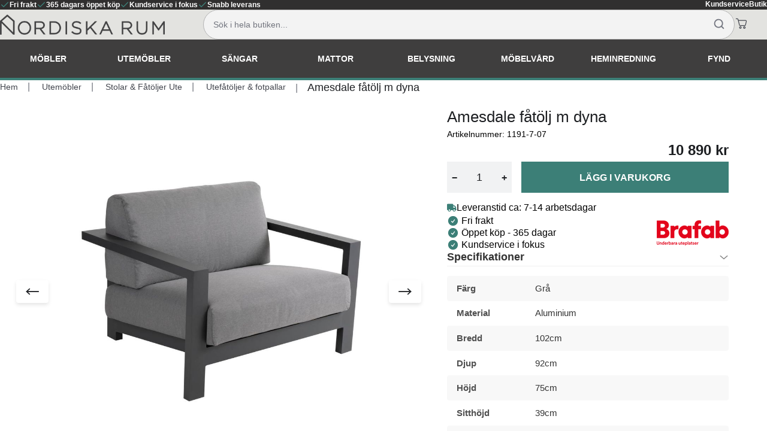

--- FILE ---
content_type: text/html; charset=utf-8
request_url: https://www.nordiskarum.se/amesdale-fatolj-m-dyna.html
body_size: 104284
content:
<!DOCTYPE html>
<html data-vue-meta-server-rendered lang="sv" data-vue-meta="%7B%22lang%22:%7B%221%22:%22sv%22%7D%7D">
  <head><!-- index for default theme -->
  	<title>Amesdale fåtölj m dyna | Nordiska Rum</title>
		<meta data-vue-meta="1" charset="utf-8"><meta data-vue-meta="1" data-vmid="description" name="description" content="Nordiska rum samarbetar med ledande tillverkare och grossister i hela världen för att ta fram ett unikt och snyggt sortiment."><meta data-vue-meta="1" name="viewport" content="width=device-width,initial-scale=1,minimal-ui"><meta data-vue-meta="1" name="robots" content="index, follow"><meta data-vue-meta="1" name="mobile-web-app-capable" content="yes"><meta data-vue-meta="1" name="theme-color" content="#ffffff"><meta data-vue-meta="1" name="apple-mobile-web-app-title" content="Nordiska Rum">
		<meta name="generator" content="Vue Storefront">
    <meta name="viewport" content="width=device-width,initial-scale=1,maximum-scale=5">
    <link data-vue-meta="1" rel="icon" type="image/png" href="/assets/favicon-96x96.png" sizes="96x96"><link data-vue-meta="1" rel="icon" type="image/svg+xml" href="/assets/favicon.svg" sizes="32x32"><link data-vue-meta="1" rel="shortcut icon" href="/assets/favicon.ico"><link data-vue-meta="1" rel="apple-touch-icon" href="/assets/apple-touch-icon.png" sizes="180x180"><link data-vue-meta="1" rel="manifest" href="/assets/site.webmanifest"><link data-vue-meta="1" rel="preconnect" href="https://fonts.googleapis.com/" crossorigin="anonymous"><link data-vue-meta="1" rel="preconnect" href="https://fonts.gstatic.com/" crossorigin="anonymous"><link data-vue-meta="1" rel="preconnect" href="https://cdn.jsdelivr.net/" crossorigin="anonymous"><link data-vue-meta="1" rel="canonical" href="https://www.nordiskarum.se/amesdale-fatolj-m-dyna.html">
		<script data-vue-meta="1" src="https://cdn.jsdelivr.net/npm/pwacompat@2.0.17/pwacompat.min.js" async crossorigin="anonymous" type="9e252396e82e7b9aa83e9563-text/javascript"></script>
		<link rel="preload" href="/dist/manifest.5b9045baedafeb43bcbf.js" as="script"><link rel="preload" href="/dist/vendor.5b9045baedafeb43bcbf.js" as="script"><link rel="preload" href="/dist/app.5b9045baedafeb43bcbf.js" as="script"><link rel="preload" href="/dist/vsf-layout-default.5b9045baedafeb43bcbf.js" as="script"><link rel="preload" href="/dist/vsf-layout-default.5b9045baedafeb43bcbf.js.map"><link rel="preload" href="/dist/sfui.5b9045baedafeb43bcbf.js" as="script"><link rel="preload" href="/dist/sfui.5b9045baedafeb43bcbf.js.map"><link rel="preload" href="/dist/empty_cart.svg?9625adc4776aedf1807d2b1f960fbb91" as="image"><link rel="preload" href="/dist/vsf-product.5b9045baedafeb43bcbf.js" as="script"><link rel="preload" href="/dist/vsf-product.5b9045baedafeb43bcbf.js.map"><link rel="preload" href="/dist/vsf-brand~vsf-category~vsf-checkout~vsf-product~vsf-search-panel.5b9045baedafeb43bcbf.js" as="script"><link rel="preload" href="/dist/vsf-brand~vsf-category~vsf-checkout~vsf-product~vsf-search-panel.5b9045baedafeb43bcbf.js.map"><link rel="prefetch" href="/dist/36.5b9045baedafeb43bcbf.js"><link rel="prefetch" href="/dist/37.5b9045baedafeb43bcbf.js"><link rel="prefetch" href="/dist/38.5b9045baedafeb43bcbf.js"><link rel="prefetch" href="/dist/39.5b9045baedafeb43bcbf.js"><link rel="prefetch" href="/dist/40.5b9045baedafeb43bcbf.js"><link rel="prefetch" href="/dist/41.5b9045baedafeb43bcbf.js"><link rel="prefetch" href="/dist/dayjs-locales-en.5b9045baedafeb43bcbf.js"><link rel="prefetch" href="/dist/dayjs-locales-sv.5b9045baedafeb43bcbf.js"><link rel="prefetch" href="/dist/vendors~bodybuilder.5b9045baedafeb43bcbf.js"><link rel="prefetch" href="/dist/vendors~vsf-brand~vsf-category~vsf-checkout~vsf-home~vsf-layout-default~vsf-layout-minimal~vsf-modal~1d65e5e5.5b9045baedafeb43bcbf.js"><link rel="prefetch" href="/dist/vendors~vsf-category~vsf-layout-default~vsf-my-account.5b9045baedafeb43bcbf.js"><link rel="prefetch" href="/dist/vendors~vsf-checkout.5b9045baedafeb43bcbf.js"><link rel="prefetch" href="/dist/vendors~vsf-graphql.5b9045baedafeb43bcbf.js"><link rel="prefetch" href="/dist/vendors~vsf-modals.5b9045baedafeb43bcbf.js"><link rel="prefetch" href="/dist/vendors~vsf-my-account.5b9045baedafeb43bcbf.js"><link rel="prefetch" href="/dist/vendors~vsf-product.5b9045baedafeb43bcbf.js"><link rel="prefetch" href="/dist/vsf-ExternalSuccessPage.5b9045baedafeb43bcbf.js"><link rel="prefetch" href="/dist/vsf-brand.5b9045baedafeb43bcbf.js"><link rel="prefetch" href="/dist/vsf-brand~vsf-home~vsf-search-panel.5b9045baedafeb43bcbf.js"><link rel="prefetch" href="/dist/vsf-cart.5b9045baedafeb43bcbf.js"><link rel="prefetch" href="/dist/vsf-head-img-default-content-json.5b9045baedafeb43bcbf.js"><link rel="prefetch" href="/dist/vsf-head-img-instagram-images-json.5b9045baedafeb43bcbf.js"><link rel="prefetch" href="/dist/vsf-head-img-main-images-json.5b9045baedafeb43bcbf.js"><link rel="prefetch" href="/dist/vsf-head-img-promoted_offers-json.5b9045baedafeb43bcbf.js"><link rel="prefetch" href="/dist/vsf-microcart.5b9045baedafeb43bcbf.js"><link rel="prefetch" href="/dist/vsf-modals.5b9045baedafeb43bcbf.js"><link rel="prefetch" href="/dist/vsf-search-adapter.5b9045baedafeb43bcbf.js">
		<style data-vue-ssr-id="3d246514:0 db0d2154:0 db0d2154:1 db0d2154:2 7115e4be:0 7961ea4a:0 4a96e30c:0 7bb5c938:0 7fb52d00:0 4399ab4e:0 65bbdfc6:0 0f56b819:0 4bd3ac92:0 bdfa4556:0 1ba85bd1:0 8217cea0:0 b30baa84:0 e8be950e:0 be141636:0 4a84eabe:0 774c814e:0 201f1fe8:0 2ccf8452:0 bc11506e:0 0674bd0b:0 97a82656:0 8093feea:0 0be11651:0 0692d09e:0 6fde6a2a:0 cd92344e:0 13dda730:0 62b9dbe4:0 18fdefa2:0 f900e306:0 b4bf7a0c:0 41039424:0 778fddea:0 2ba53862:0 8b33bb6e:0 191d56c1:0 4b438d45:0 38cb4f7b:0 0dd12666:0 4570f6ce:0 4570f6ce:1 5a3c3b76:0 6235172a:0 1d8e3e99:0 a636b26c:0 d0c0e238:0 b10f9fb6:0 1c6070a8:0 82cd7fe2:0 6afcc2d4:0 f7f9c938:0 6d5e66d8:0 50f67f3c:0 a1254416:0 297618c7:0 286a05ea:0">/*! PhotoSwipe main CSS by Dmytro Semenov | photoswipe.com */.pswp{--pswp-bg:#000;--pswp-placeholder-bg:#222;--pswp-root-z-index:100000;--pswp-preloader-color:rgba(79, 79, 79, 0.4);--pswp-preloader-color-secondary:rgba(255, 255, 255, 0.9);--pswp-icon-color:#fff;--pswp-icon-color-secondary:#4f4f4f;--pswp-icon-stroke-color:#4f4f4f;--pswp-icon-stroke-width:2px;--pswp-error-text-color:var(--pswp-icon-color)}.pswp{position:fixed;top:0;left:0;width:100%;height:100%;z-index:var(--pswp-root-z-index);display:none;-ms-touch-action:none;touch-action:none;outline:0;opacity:.003;contain:layout style size;-webkit-tap-highlight-color:transparent}.pswp:focus{outline:0}.pswp *{-webkit-box-sizing:border-box;box-sizing:border-box}.pswp img{max-width:none}.pswp--open{display:block}.pswp,.pswp__bg{-webkit-transform:translateZ(0);transform:translateZ(0);will-change:opacity}.pswp__bg{opacity:.005;background:var(--pswp-bg)}.pswp,.pswp__scroll-wrap{overflow:hidden}.pswp__bg,.pswp__container,.pswp__content,.pswp__img,.pswp__item,.pswp__scroll-wrap,.pswp__zoom-wrap{position:absolute;top:0;left:0;width:100%;height:100%}.pswp__img,.pswp__zoom-wrap{width:auto;height:auto}.pswp--click-to-zoom.pswp--zoom-allowed .pswp__img{cursor:-webkit-zoom-in;cursor:zoom-in}.pswp--click-to-zoom.pswp--zoomed-in .pswp__img{cursor:move;cursor:-webkit-grab;cursor:grab}.pswp--click-to-zoom.pswp--zoomed-in .pswp__img:active{cursor:-webkit-grabbing;cursor:grabbing}.pswp--no-mouse-drag.pswp--zoomed-in .pswp__img,.pswp--no-mouse-drag.pswp--zoomed-in .pswp__img:active,.pswp__img{cursor:-webkit-zoom-out;cursor:zoom-out}.pswp__button,.pswp__container,.pswp__counter,.pswp__img{-webkit-user-select:none;-moz-user-select:none;-ms-user-select:none;user-select:none}.pswp__item{z-index:1;overflow:hidden}.pswp__hidden{display:none!important}.pswp__content{pointer-events:none}.pswp__content>*{pointer-events:auto}.pswp__error-msg-container{display:grid}.pswp__error-msg{margin:auto;font-size:1em;line-height:1;color:var(--pswp-error-text-color)}.pswp .pswp__hide-on-close{opacity:.005;will-change:opacity;-webkit-transition:opacity var(--pswp-transition-duration) cubic-bezier(.4,0,.22,1);-o-transition:opacity var(--pswp-transition-duration) cubic-bezier(.4,0,.22,1);transition:opacity var(--pswp-transition-duration) cubic-bezier(.4,0,.22,1);z-index:10;pointer-events:none}.pswp--ui-visible .pswp__hide-on-close{opacity:1;pointer-events:auto}.pswp__button{position:relative;display:block;width:50px;height:60px;padding:0;margin:0;overflow:hidden;cursor:pointer;background:0 0;border:0;-webkit-box-shadow:none;box-shadow:none;opacity:.85;-webkit-appearance:none;-webkit-touch-callout:none}.pswp__button:active,.pswp__button:focus,.pswp__button:hover{-webkit-transition:none;-o-transition:none;transition:none;padding:0;background:0 0;border:0;-webkit-box-shadow:none;box-shadow:none;opacity:1}.pswp__button:disabled{opacity:.3;cursor:auto}.pswp__icn{fill:var(--pswp-icon-color);color:var(--pswp-icon-color-secondary)}.pswp__icn{position:absolute;top:14px;left:9px;width:32px;height:32px;overflow:hidden;pointer-events:none}.pswp__icn-shadow{stroke:var(--pswp-icon-stroke-color);stroke-width:var(--pswp-icon-stroke-width);fill:none}.pswp__icn:focus{outline:0}.pswp__img--with-bg,div.pswp__img--placeholder{background:var(--pswp-placeholder-bg)}.pswp__top-bar{position:absolute;left:0;top:0;width:100%;height:60px;display:-ms-flexbox;display:flex;-ms-flex-direction:row;flex-direction:row;-ms-flex-pack:end;justify-content:flex-end;z-index:10;pointer-events:none!important}.pswp__top-bar>*{pointer-events:auto;will-change:opacity}.pswp__button--close{margin-right:6px}.pswp__button--arrow{position:absolute;top:0;width:75px;height:100px;top:50%;margin-top:-50px}.pswp__button--arrow:disabled{display:none;cursor:default}.pswp__button--arrow .pswp__icn{top:50%;margin-top:-30px;width:60px;height:60px;background:0 0;border-radius:0}.pswp--one-slide .pswp__button--arrow{display:none}.pswp--touch .pswp__button--arrow{visibility:hidden}.pswp--has_mouse .pswp__button--arrow{visibility:visible}.pswp__button--arrow--prev{right:auto;left:0}.pswp__button--arrow--next{right:0}.pswp__button--arrow--next .pswp__icn{left:auto;right:14px;-webkit-transform:scale(-1,1);-ms-transform:scale(-1,1);transform:scale(-1,1)}.pswp__button--zoom{display:none}.pswp--zoom-allowed .pswp__button--zoom{display:block}.pswp--zoomed-in .pswp__zoom-icn-bar-v{display:none}.pswp__preloader{position:relative;overflow:hidden;width:50px;height:60px;margin-right:auto}.pswp__preloader .pswp__icn{opacity:0;-webkit-transition:opacity .2s linear;-o-transition:opacity .2s linear;transition:opacity .2s linear;-webkit-animation:pswp-clockwise .6s linear infinite;animation:pswp-clockwise .6s linear infinite}.pswp__preloader--active .pswp__icn{opacity:.85}@-webkit-keyframes pswp-clockwise{0%{-webkit-transform:rotate(0);transform:rotate(0)}100%{-webkit-transform:rotate(360deg);transform:rotate(360deg)}}@keyframes pswp-clockwise{0%{-webkit-transform:rotate(0);transform:rotate(0)}100%{-webkit-transform:rotate(360deg);transform:rotate(360deg)}}.pswp__counter{height:30px;margin-top:15px;-webkit-margin-start:20px;margin-inline-start:20px;font-size:14px;line-height:30px;color:var(--pswp-icon-color);text-shadow:1px 1px 3px var(--pswp-icon-color-secondary);opacity:.85}.pswp--one-slide .pswp__counter{display:none}.glide{position:relative;width:100%;-webkit-box-sizing:border-box;box-sizing:border-box}.glide *{-webkit-box-sizing:inherit;box-sizing:inherit}.glide__track{overflow:hidden}.glide__slides{position:relative;width:100%;list-style:none;-webkit-backface-visibility:hidden;backface-visibility:hidden;-webkit-transform-style:preserve-3d;transform-style:preserve-3d;-ms-touch-action:pan-Y;touch-action:pan-Y;overflow:hidden;padding:0;white-space:nowrap;display:-ms-flexbox;display:flex;-ms-flex-wrap:nowrap;flex-wrap:nowrap;will-change:transform}.glide__slides--dragging{-webkit-user-select:none;-moz-user-select:none;-ms-user-select:none;user-select:none}.glide__slide{width:100%;height:100%;-ms-flex-negative:0;flex-shrink:0;white-space:normal;-webkit-user-select:none;-moz-user-select:none;-ms-user-select:none;user-select:none;-webkit-touch-callout:none;-webkit-tap-highlight-color:transparent}.glide__slide a{-webkit-user-select:none;user-select:none;-webkit-user-drag:none;-moz-user-select:none;-ms-user-select:none}.glide__arrows{-webkit-touch-callout:none;-webkit-user-select:none;-moz-user-select:none;-ms-user-select:none;user-select:none}.glide__bullets{-webkit-touch-callout:none;-webkit-user-select:none;-moz-user-select:none;-ms-user-select:none;user-select:none}.glide--rtl{direction:rtl}.text-black{color:var(--c-dark)!important}.text-black--variant{color:var(--c-dark)!important}.bg-black{background-color:var(--c-dark)!important}.bg-black--variant{background-color:var(--c-dark)!important}.text-white{color:var(--c-white)!important}.text-white--variant{color:var(--c-white)!important}.bg-white{background-color:var(--c-white)!important}.bg-white--variant{background-color:var(--c-white)!important}.text-primary{color:var(--c-primary)!important}.text-primary--variant{color:var(--c-primary-variant)!important}.bg-primary{background-color:var(--c-primary)!important}.bg-primary--variant{background-color:var(--c-primary-variant)!important}.text-secondary{color:var(--c-secondary)!important}.text-secondary--variant{color:var(--c-secondary-variant)!important}.bg-secondary{background-color:var(--c-secondary)!important}.bg-secondary--variant{background-color:var(--c-secondary-variant)!important}.text-light{color:var(--c-light)!important}.text-light--variant{color:var(--c-light-variant)!important}.bg-light{background-color:var(--c-light)!important}.bg-light--variant{background-color:var(--c-light-variant)!important}.text-dark{color:var(--c-dark)!important}.text-dark--variant{color:var(--c-dark-variant)!important}.bg-dark{background-color:var(--c-dark)!important}.bg-dark--variant{background-color:var(--c-dark-variant)!important}.text-info{color:var(--c-info)!important}.text-info--variant{color:var(--c-info-variant)!important}.bg-info{background-color:var(--c-info)!important}.bg-info--variant{background-color:var(--c-info-variant)!important}.text-success{color:var(--c-success)!important}.text-success--variant{color:var(--c-success-variant)!important}.bg-success{background-color:var(--c-success)!important}.bg-success--variant{background-color:var(--c-success-variant)!important}.text-warning{color:var(--c-warning)!important}.text-warning--variant{color:var(--c-warning-variant)!important}.bg-warning{background-color:var(--c-warning)!important}.bg-warning--variant{background-color:var(--c-warning-variant)!important}.text-danger{color:var(--c-danger)!important}.text-danger--variant{color:var(--c-danger-variant)!important}.bg-danger{background-color:var(--c-danger)!important}.bg-danger--variant{background-color:var(--c-danger-variant)!important}@media (min-width:1024px){.mobile-only{display:none!important}}@media (max-width:1023px){.desktop-only{display:none!important}}:root{--c-black:#1d1f22;--c-black-base:29,31,34;--c-black-lighten:#292c30;--c-black-darken:#111214;--c-white:#ffffff;--_c-green-primary:#5ece7b;--_c-green-primary-base:94,206,123;--_c-green-primary-lighten:#72d48b;--_c-green-primary-darken:#4ac86b;--_c-green-secondary:#9ee2b0;--_c-green-secondary-base:158,226,176;--_c-green-secondary-lighten:#b2e8c0;--_c-green-secondary-darken:#8adca0;--_c-dark-primary:#1d1f22;--_c-dark-primary-base:29,31,34;--_c-dark-primary-lighten:#292c30;--_c-dark-primary-darken:#111214;--_c-dark-secondary:#43464E;--_c-dark-secondary-base:67,70,78;--_c-dark-secondary-lighten:#4f525c;--_c-dark-secondary-darken:#373a40;--_c-gray-primary:#72757E;--_c-gray-primary-base:114,117,126;--_c-gray-primary-lighten:#7f828b;--_c-gray-primary-darken:#666971;--_c-gray-secondary:#8D8F9A;--_c-gray-secondary-base:141,143,154;--_c-gray-secondary-lighten:#9b9ca6;--_c-gray-secondary-darken:#7f828e;--_c-gray-accent:#e0e0e1;--_c-gray-accent-base:224,224,225;--_c-gray-accent-lighten:#ededee;--_c-gray-accent-darken:#d3d3d4;--_c-light-primary:#f1f2f3;--_c-light-primary-base:241,242,243;--_c-light-primary-lighten:#fff;--_c-light-primary-darken:#e3e5e7;--_c-light-secondary:#fff;--_c-light-secondary-base:255,255,255;--_c-light-secondary-lighten:#fff;--_c-light-secondary-darken:#f2f2f2;--_c-red-primary:#d12727;--_c-red-primary-base:209,39,39;--_c-red-primary-lighten:#da3838;--_c-red-primary-darken:#bc2323;--_c-red-secondary:#fcede8;--_c-red-secondary-base:252,237,232;--_c-red-secondary-lighten:#fff;--_c-red-secondary-darken:#f9dbd1;--_c-yellow-primary:#ecc713;--_c-yellow-primary-base:236,199,19;--_c-yellow-primary-lighten:#eecd2b;--_c-yellow-primary-darken:#d4b311;--_c-yellow-secondary:#f6e389;--_c-yellow-secondary-base:246,227,137;--_c-yellow-secondary-lighten:#f8e9a1;--_c-yellow-secondary-darken:#f4dd71;--_c-blue-primary:#0468DB;--_c-blue-primary-base:4,104,219;--_c-blue-primary-lighten:#0474f4;--_c-blue-primary-darken:#045cc2;--_c-blue-secondary:#e1f4fe;--_c-blue-secondary-base:225,244,254;--_c-blue-secondary-lighten:#fafdff;--_c-blue-secondary-darken:#c8ebfd;--c-body:var(--_c-light-secondary);--c-text:var(--_c-dark-primary);--c-text-muted:var(--_c-gray-primary);--c-text-disabled:var(--_c-gray-accent);--c-link:var(--_c-dark-secondary);--c-link-hover:var(--c-black);--c-primary:var(--_c-green-primary);--c-primary-base:var(--_c-green-primary-base);--c-primary-lighten:var(--_c-green-primary-lighten);--c-primary-darken:var(--_c-green-primary-darken);--c-primary-variant:var(--_c-green-secondary);--c-on-primary:var(--_c-light-secondary);--c-secondary:var(--_c-dark-primary);--c-secondary-base:var(--_c-dark-primary-base);--c-secondary-lighten:var(--_c-dark-primary-lighten);--c-secondary-darken:var(--_c-dark-primary-darken);--c-secondary-variant:var(--_c-dark-secondary);--c-on-secondary:var(--_c-light-secondary);--c-light:var(--_c-light-primary);--c-light-base:var(--_c-light-primary-base);--c-light-lighten:var(--_c-light-primary-lighten);--c-light-darken:var(--_c-light-primary-darken);--c-light-variant:var(--_c-light-secondary);--c-on-light:var(--c-black);--c-gray:var(--_c-gray-primary);--c-gray-base:var(--_c-gray-primary-base);--c-gray-lighten:var(--_c-gray-primary-lighten);--c-gray-darken:var(--_c-gray-primary-darken);--c-gray-variant:var(--_c-gray-secondary);--c-on-gray:var(--c-black);--c-dark:var(--_c-dark-primary);--c-dark-base:var(--_c-dark-primary-base);--c-dark-lighten:var(--_c-dark-primary-lighten);--c-dark-darken:var(--_c-dark-primary-darken);--c-dark-variant:var(--_c-dark-secondary);--c-on-dark:var(--_c-light-secondary);--c-info:var(--_c-blue-primary);--c-info-base:var(--_c-blue-primary-base);--c-info-lighten:var(--_c-blue-primary-lighten);--c-info-darken:var(--_c-blue-primary-darken);--c-info-variant:var(--_c-blue-secondary);--c-on-info:var(--_c-light-secondary);--c-success:var(--_c-green-primary);--c-success-base:var(--_c-green-primary-base);--c-success-lighten:var(--_c-green-primary-lighten);--c-success-darken:var(--_c-green-primary-darken);--c-success-variant:var(--_c-green-secondary);--c-on-success:var(--_c-light-secondary);--c-warning:var(--_c-yellow-primary);--c-warning-base:var(--_c-yellow-primary-base);--c-warning-lighten:var(--_c-yellow-primary-lighten);--c-warning-darken:var(--_c-yellow-primary-darken);--c-warning-variant:var(--_c-yellow-secondary);--c-on-warning:var(--_c-light-secondary);--c-danger:var(--_c-red-primary);--c-danger-base:var(--_c-red-primary-base);--c-danger-lighten:var(--_c-red-primary-lighten);--c-danger-darken:var(--_c-red-primary-darken);--c-danger-variant:var(--_c-red-secondary);--c-on-danger:var(--_c-light-secondary)}:root{--spacer-2xs:0.25rem;--spacer-xs:0.5rem;--spacer-sm:1rem;--spacer-base:1.5rem;--spacer-lg:2rem;--spacer-xl:2.5rem;--spacer-2xl:5rem;--spacer-3xl:10rem}@media (min-width:1024px){.mobile-only{display:none!important}}@media (max-width:1023px){.desktop-only{display:none!important}}:root{--font-family-primary:"Roboto",serif;--font-family-secondary:"Raleway",sans-serif;--font-light:300;--font-normal:400;--font-medium:500;--font-semibold:600;--font-bold:700;--font-extra-bold:800;--font-black:900;--font-2xs:0.625rem;--font-xs:0.75rem;--font-sm:0.875rem;--font-base:1rem;--font-lg:1.125rem;--font-xl:1.5rem;--h1-font-size:1.375rem;--h2-font-size:1.375rem;--h3-font-size:1rem;--h4-font-size:0.875rem;--h5-font-size:0.75rem;--h6-font-size:0.75rem}@media (min-width:1024px){:root{--h1-font-size:2.625rem;--h2-font-size:2.625rem;--h3-font-size:1.625rem;--h4-font-size:1.125rem;--h5-font-size:0.875rem;--h6-font-size:0.625rem}}.slide-left-enter-active{-webkit-animation:slide-left .5s cubic-bezier(.25,.46,.45,.94) both;animation:slide-left .5s cubic-bezier(.25,.46,.45,.94) both}.slide-left-leave-active{-webkit-animation:slide-left .5s cubic-bezier(.25,.46,.45,.94) both reverse;animation:slide-left .5s cubic-bezier(.25,.46,.45,.94) both reverse}@-webkit-keyframes slide-left{0%{-webkit-transform:translateX(-1000px);transform:translateX(-1000px);opacity:0}100%{-webkit-transform:translateX(0);transform:translateX(0);opacity:1}}@keyframes slide-left{0%{-webkit-transform:translateX(-1000px);transform:translateX(-1000px);opacity:0}100%{-webkit-transform:translateX(0);transform:translateX(0);opacity:1}}.slide-right-enter-active{-webkit-animation:slide-right .5s cubic-bezier(.25,.46,.45,.94) both;animation:slide-right .5s cubic-bezier(.25,.46,.45,.94) both}.slide-right-leave-active{-webkit-animation:slide-right .5s cubic-bezier(.25,.46,.45,.94) both reverse;animation:slide-right .5s cubic-bezier(.25,.46,.45,.94) both reverse}@-webkit-keyframes slide-right{0%{-webkit-transform:translateX(1000px);transform:translateX(1000px);opacity:0}100%{-webkit-transform:translateX(0);transform:translateX(0);opacity:1}}@keyframes slide-right{0%{-webkit-transform:translateX(1000px);transform:translateX(1000px);opacity:0}100%{-webkit-transform:translateX(0);transform:translateX(0);opacity:1}}.fade-enter-active,.fade-leave-active{-webkit-transition:opacity .3s linear;-o-transition:opacity .3s linear;transition:opacity .3s linear}.fade-enter,.fade-leave-to{opacity:0}.collapse-bottom-enter-active,.collapse-bottom-leave-active{-webkit-transition:all .4s cubic-bezier(1,.5,.8,1);-o-transition:all .4s cubic-bezier(1,.5,.8,1);transition:all .4s cubic-bezier(1,.5,.8,1)}.collapse-bottom-enter,.collapse-bottom-leave-to{-webkit-transform:translateY(400px);-ms-transform:translateY(400px);transform:translateY(400px);opacity:0}.collapse-top-enter-active,.collapse-top-leave-active{-webkit-transition:all .4s cubic-bezier(1,.5,.8,1);-o-transition:all .4s cubic-bezier(1,.5,.8,1);transition:all .4s cubic-bezier(1,.5,.8,1)}.collapse-top-enter,.collapse-top-leave-to{-webkit-transform:translateY(-400px);-ms-transform:translateY(-400px);transform:translateY(-400px);opacity:0}.fade-slide-enter-active,.fade-slide-leave-active{-webkit-transition:all .4s cubic-bezier(1,.5,.8,1);-o-transition:all .4s cubic-bezier(1,.5,.8,1);transition:all .4s cubic-bezier(1,.5,.8,1)}.fade-slide-enter,.fade-slide-leave-to{-webkit-transform:translateX(-400px);-ms-transform:translateX(-400px);transform:translateX(-400px);opacity:0}.fade-slide-enter-active{-webkit-transition:opacity .3s linear;-o-transition:opacity .3s linear;transition:opacity .3s linear}.fade-collapse-enter-active,.fade-collapse-leave-active{-webkit-transition:all .4s cubic-bezier(1,.5,.8,1);-o-transition:all .4s cubic-bezier(1,.5,.8,1);transition:all .4s cubic-bezier(1,.5,.8,1)}.fade-collapse-enter,.fade-collapse-leave-to{-webkit-transform:translateY(400px);-ms-transform:translateY(400px);transform:translateY(400px);opacity:0}.fade-collapse-enter-active{-webkit-transition:opacity .3s linear;-o-transition:opacity .3s linear;transition:opacity .3s linear}.bounce-enter-active{-webkit-animation:bounce-in .3s;animation:bounce-in .3s}.bounce-leave-active{animation:bounce-in .3s reverse}@media (min-width:1024px){.mobile-only{display:none!important}}@media (max-width:1023px){.desktop-only{display:none!important}}.category-description{margin-top:var(--spacer-2xl);line-height:1.8em}.category-description h1{margin:var(--spacer-xl) 0 var(--spacer-xl)}.category-description h2{margin:var(--spacer-lg) 0 var(--spacer-lg)}.main.section .products .products__grid{-ms-flex-pack:start;justify-content:start}.main.section .products .products__grid .sf-product-card{background-color:var(--product-card-background-color);color:var(--product-card-text-color);-ms-flex:0 1 var(--product-card-width,25%);flex:0 1 var(--product-card-width,25%)}.main.section .products .products__grid .sf-product-card__price{padding-bottom:var(--spacer-sm)}@media (max-width:767px){.main.section .products .products__grid .sf-product-card{-ms-flex:0 1 50%;flex:0 1 50%}}.sf-link .sf-product-card__image img{max-height:none;height:100%;width:auto;left:0;right:0;margin:auto;-o-object-fit:contain;object-fit:contain}.sf-image--has-size{max-width:none!important}.sf-product-card__image{max-width:none;height:14rem}.sf-menu-item__count{display:none}.sf-pagination{-ms-flex-pack:center;justify-content:center;padding-top:var(--spacer-xl)}#category .campaign-image{display:block;margin:0 auto var(--spacer-lg) auto}#category .campaign-image.sf-image img{--image-width:auto;--image-height:auto;min-width:100%;max-height:300px;-o-object-fit:scale-down;object-fit:scale-down}@media (min-width:1024px){.mobile-only{display:none!important}}@media (max-width:1023px){.desktop-only{display:none!important}}:root{--header-margin-top:8.25rem}.sf-mega-menu-column{cursor:pointer}.header{display:-ms-flexbox;display:flex;-ms-flex-direction:column;flex-direction:column;background:#e3e3e0fa;background-repeat:repeat-x;border-bottom:4px solid var(--c-primary)}.header .o-header{width:100%;max-width:1520px;margin-inline:auto;padding-block:var(--spacer-sm)}.header .o-header header{max-width:100%;--header-navigation-item-margin:0 1.4rem 0 0}.header .search-container .o-search .sf-search-bar{height:100%}.header .search-container .o-search .sf-search-bar input{background:#f3f3f3;border:1px solid #b3b3b3;border-radius:50px;padding:var(--spacer-sm)}.header .search-container .o-search .sf-search-bar input:focus-visible{outline-color:var(--c-primary)}.header .search-container .o-search .sf-search-bar__icon{bottom:var(--spacer-sm);--search-bar-icon-right:var(--spacer-sm)}.header .sf-header__wrapper{background:0 0}.header .sf-header__navigation{background-color:var(--c-dark);position:absolute;top:7rem;margin:0 auto;-ms-flex-item-align:center;align-self:center;-ms-flex-pack:center;justify-content:center}.header .sf-header__icons{display:inline-block;--header-icons-margin:0;--header-action-margin:0}.header .sf-header__actions{-ms-flex:0 1 auto;flex:0 1 auto;-ms-flex-pack:justify;justify-content:space-between;gap:var(--spacer-lg)}.header .sf-header__search{margin:0;--search-bar-display:flex}@media only screen and (min-width:767px){.header{height:inherit}}@media only screen and (min-width:1024px){.header{width:100%;margin:0 auto}.header .o-header .sf-header__aside{display:none}.header .o-header .sf-header__wrapper{max-width:100%}.header .o-header .sf-header__wrapper header{display:-ms-flexbox;display:flex;gap:var(--spacer-lg);-ms-flex-align:end;align-items:flex-end;padding:0;margin:0}.header .o-header .sf-header__actions{display:-ms-flexbox;display:flex;-ms-flex-pack:justify;justify-content:space-between;-ms-flex:1 1;flex:1 1;max-width:calc(100% - 338.73px);margin-left:auto}.header .o-header .sf-header__actions .search-container{display:inline-block;width:100%}.header .o-header .sf-header__actions .search-container .o-search{width:100%;margin:0 auto;-ms-flex-positive:unset;flex-grow:unset}.header .o-header .sf-header__actions .search-container .o-search .sf-search-bar{width:100%;z-index:2}.header .o-header .sf-header__actions .search-container .o-search .o-search-panel{position:absolute;width:100%;max-width:1520px;margin:0 auto;top:unset;margin-top:var(--spacer-sm);-webkit-box-shadow:1px 1px 5px rgba(0,0,0,.5);box-shadow:1px 1px 5px rgba(0,0,0,.5)}.header .o-header .sf-header__actions .sf-header__icons{display:inline-block;--header-icons-margin:0 var(--spacer-lg) 0 0;--header-action-margin:0}.header .o-header .sf-header__actions .sf-header__icons .sf-button{display:inline-block}.header .sf-header nav.sf-header__navigation{display:none}.header .sf-header__navigation{width:100%;max-width:100%;top:8rem;position:inherit}.header .sf-header__navigation .sf-header-navigation-item{height:4rem;-webkit-box-sizing:border-box;box-sizing:border-box}.header .sf-header__navigation .sf-header-navigation-item:hover{background-color:#fff;border:none}.header .sf-header__navigation .sf-header-navigation-item:hover a{--header-navigation-item-border-color:none;color:#000}.header .sf-header__navigation .sf-header-navigation-item a{--header-navigation-item-border-color:none;color:#fff}.header .sf-header__navigation .sf-header-navigation-item .m-menu.sf-mega-menu{top:unset;margin-top:4rem;background-color:unset}.header .sf-header__navigation .sf-header-navigation-item .m-menu.sf-mega-menu .sf-mega-menu{max-width:1520px;margin:0 auto;margin-top:4px;border:1px solid #eee;border-top:0}.header .sf-header__navigation .sf-header-navigation-item .m-menu.sf-mega-menu .sf-mega-menu__content{--mega-menu-content-padding:var(--spacer-base) var(--spacer-lg);max-width:1520px}.header .sf-header__navigation .sf-header-navigation-item .m-menu.sf-mega-menu .sf-mega-menu__menu{--mega-menu-section-flex:0 0 100%}.header .sf-header__navigation .sf-header-navigation-item .m-menu.sf-mega-menu .sf-mega-menu__menu .sf-mega-menu-column{max-width:11rem;width:11rem}[data-campaign-theme] .header .sf-header__navigation .campaign.sf-header-navigation-item a{background:rgba(0,0,0,.35);-webkit-transition:ease-in-out .3s background;-o-transition:ease-in-out .3s background;transition:ease-in-out .3s background}[data-campaign-theme] .header .sf-header__navigation .campaign.sf-header-navigation-item:hover a{background:rgba(0,0,0,.7);color:var(--c-white)}}@media only screen and (max-width:1023px){.header{border-bottom:2px solid var(--c-primary);margin-bottom:var(--spacer-xs);position:fixed;width:100%;top:0;z-index:2}.header .o-header .search-container{margin-top:var(--spacer-sm)}.header .o-header .search-container.hidden{display:none}.header .o-header .search-container .o-search .o-search-panel{z-index:1}.header .o-header .search-container .o-search .sf-search-bar__icon{bottom:unset;--search-bar-icon-right:calc(var(--spacer-sm) * 2)}.header .o-header .search-container .o-search .sf-search-bar input{margin-inline:var(--spacer-sm);padding:calc(var(--spacer-sm) * .8);--search-bar-font-size:var(--font-base)}.header .o-header header{-ms-flex-pack:justify;justify-content:space-between;-ms-flex-align:baseline;align-items:baseline;--header-flex-wrap:nowrap}.header .o-header header .sf-button,.header .o-header header .sf-icon{-ms-flex:1 1 auto;flex:1 1 auto}.header .o-header header .a-logo{-ms-flex:1 1 auto;flex:1 1 auto}.header .o-header header .sf-image img{--image-height:auto;max-width:13.75rem}.header .o-header header .sf-header__logo{--header-logo-margin:0;-ms-flex:1 1 auto;flex:1 1 auto}#viewport .header+div{margin-top:var(--header-margin-top)}}@media (min-width:1024px){.mobile-only{display:none!important}}@media (max-width:1023px){.desktop-only{display:none!important}}#app .o-footer{--footer-top-background:var(--c-dark);--footer-bottom-background:#302f2f;--footer-column-color:#F3F2F2;--menu-item-label-color:#F3F2F2;--c-link:#F3F2F2;--footer-column-title-color:#F3F2F2;--footer-column-title-background:var(--c-dark);max-width:100%;padding:0}#app .o-footer .sf-footer__container{max-width:1272px}#app .o-footer .footer-bottom,#app .o-footer .sf-footer-column__content,#app .o-footer .sf-list,#app .o-footer .sf-list__item{color:var(--footer-column-color)}#app .o-footer .sf-footer-column__title{color:var(--footer-column-title-color)}#app .o-footer .footer-top{padding:0 var(--spacer-sm);background-color:var(--footer-top-background)}#app .o-footer .footer-bottom{padding:0 var(--spacer-sm);background-color:var(--footer-bottom-background)}#app .o-footer .footer-bottom .container{margin:auto;max-width:1272px}@media (max-width:1023px){#app .sf-footer-column__title{text-align:left;padding:1.5rem .75rem}#app .o-footer .sf-chevron{--chevron-color:#fff}#app .sf-menu-item__mobile-nav-icon.sf-icon{--icon-color:#fff}}@media (min-width:1024px){.mobile-only{display:none!important}}@media (max-width:1023px){.desktop-only{display:none!important}}.campaign{background:var(--gradient-primary)}#viewport #product section.sf-section{--section-margin:var(--spacer-lg) 0 var(--spacer-md) 0;--section-content-margin:0}@media (max-width:1023px){#viewport #product section.sf-section{--section-margin:var(--spacer-sm) 0 var(--spacer-sm) 0}}#viewport .related-products section.sf-section{--section-margin:var(--spacer-lg) 0 var(--spacer-md) 0;--section-content-margin:0}@media (max-width:1023px){#viewport .related-products section.sf-section{--section-margin:var(--spacer-sm) 0 var(--spacer-sm) 0}}@media (min-width:1440px){.sf-gallery{position:relative}.sf-badge{position:absolute;top:1rem}}.sf-badge{z-index:1}[data-campaign-theme] .sf-badge,[data-campaign-theme] .sf-product-card__badge{background-color:var(--badge-background)!important;color:var(--badge-color)!important}.product__info .m-product-short-info{display:-ms-inline-flexbox;display:inline-flex;-ms-flex-wrap:wrap;flex-wrap:wrap;width:100%}.product__info .m-product-short-info .product__header{-ms-flex:1 1 100%;flex:1 1 100%}.product__info .m-product-short-info .product__sku{-ms-flex:1 1 100%;flex:1 1 100%;margin:0}.product__info .m-product-short-info .product__price-and-rating{-ms-flex:1 1 100%;flex:1 1 100%;margin-block:var(--spacer-xs)}.product__info .m-product-short-info .product__price-and-rating .sf-price{--price-regular-font-size:var(--font-xl);--price-special-font-size:var(--font-xl);--price-old-font-size:var(--font-base)}@media (max-width:1023px){.product__info .m-product-short-info .product__price-and-rating .sf-price{--price-regular-font-size:var(--font-lg);--price-special-font-size:var(--font-lg);--price-old-font-size:var(--font-sm)}}.product__info .m-product-short-info .product__description{-ms-flex:1 1 70%;flex:1 1 70%}.product__info .m-product-short-info .product__delivery-info{-ms-flex:1 1 100%;flex:1 1 100%}.product__info .m-product-short-info .product__delivery-info .product__stock-status{-ms-flex:1 1 100%;flex:1 1 100%}.product__info .m-product-short-info .product__delivery-info .product__delivery-time{-ms-flex:1 1 100%;flex:1 1 100%}.product__info .m-product-short-info .stock-status.desktop-only{-ms-flex:1 1 100%;flex:1 1 100%}.product__info .m-product-short-info .stock-status.mobile-only{-ms-flex:1 1 70%;flex:1 1 70%}.product__info .m-product-short-info .brand-logo{-ms-flex:1 1 30%;flex:1 1 30%}.product__info .m-product-short-info .brand-logo img{display:block;margin-inline:auto}.product__info .sf-tabs button{z-index:0}#product{padding-bottom:var(--spacer-sm)}#product .sf-gallery__stage{max-width:100%}#product .sf-gallery__thumbs{width:100%;gap:var(--spacer-xs);margin-top:var(--spacer-sm)}#product .sf-gallery__thumbs::-webkit-scrollbar-thumb{background:#a8a8a8}#product .sf-gallery__thumbs::-webkit-scrollbar{background:#f1f1f1;height:10px}#product .sf-gallery .sf-image{width:100%;max-height:41rem}#product .sf-gallery .sf-image img{width:100%;height:100%;-o-object-fit:scale-down;object-fit:scale-down}@media (max-width:1440px){#viewport #product{max-width:95%;margin-inline:auto}#product .m-product-gallery .sf-gallery__stage{margin-inline:auto}#product .m-product-gallery .sf-gallery__stage .glide__track{margin-inline:auto}#product .m-product-gallery .sf-gallery__stage .glide__slide .sf-image{margin-inline:auto}#product .m-product-gallery .sf-gallery__stage .glide__slide .sf-image img{width:100%}#product .m-product-gallery .sf-gallery__thumbs{margin:auto;margin-top:var(--spacer-sm)}}@media (max-width:1024px){#product .product__info{max-width:100%;margin-inline:auto}#product .m-product-gallery .sf-gallery{margin-inline:auto;max-width:60vw}#product .m-product-gallery .sf-gallery__stage{max-width:28rem;margin-inline:auto}#product .m-product-gallery .sf-gallery__stage .glide__slides{width:28rem}#product .m-product-gallery .sf-gallery__stage .glide__slide .sf-image{max-width:26rem;margin-inline:auto}#product .m-product-gallery .sf-gallery::after{-ms-flex-align:center;align-items:center}}@media (max-width:1023px){#viewport #product{max-width:95%;margin-inline:auto}#product .m-product-gallery .sf-gallery{max-width:100%;margin-inline:auto}#product .m-product-gallery .sf-gallery__stage{max-width:100%;width:100%;margin-inline:auto}#product .m-product-gallery .sf-gallery__stage .glide__slide .sf-image{max-height:29rem;max-width:100%}#product .m-product-gallery .sf-gallery__stage .glide__slide .sf-image--has-size img:not(.noscript){top:unset;left:unset;-webkit-transform:unset;-ms-transform:unset;transform:unset}#product .m-product-gallery .sf-gallery__stage .glide__slide .sf-image img{height:100%;width:100%;margin-inline:auto;display:block}#product .m-product-gallery .sf-gallery__thumbs{-ms-flex-pack:center;justify-content:center;margin:auto;margin-top:1rem;max-width:95vw;width:95vw}#product .m-product-gallery .sf-gallery .glide__track{max-width:100%}}@media (max-width:767px){#viewport #product{max-width:95%;margin-inline:auto}#product .m-product-gallery .sf-gallery{max-width:100%;margin-inline:auto}#product .m-product-gallery .sf-gallery__stage{max-width:100%;width:100%;margin-inline:auto}#product .m-product-gallery .sf-gallery__stage .glide__slide .sf-image{max-height:20rem;max-width:100%}#product .m-product-gallery .sf-gallery__stage .glide__slide .sf-image img{height:auto;max-height:100%;width:100%;max-width:100%;margin-inline:auto;display:block}#product .m-product-gallery .sf-gallery__thumbs{-ms-flex-pack:unset;justify-content:unset;margin:auto;margin-top:1rem;max-width:95vw;width:95vw}#product .m-product-gallery .sf-gallery .glide__track{max-width:100%}}#home{--image-slider-height-mobile:169px;--image-slider-height-desktop:36.625rem}#home .sf-heading--main-title{--heading-title-font-size:var(--font-lg);--heading-title-font-weight:var(--font-normal)}@media (min-width:1024px){#home .sf-heading--main-title .sf-heading__title{margin-block:var(--spacer-sm)}}@media (max-width:1023px){#home .sf-heading--main-title .sf-heading__title{text-align:center;--heading-title-font-size:var(--font-base);--heading-title-margin:0}}@media (min-width:1024px){#home .sf-heading__title{--heading-title-margin:var(--spacer-sm) var(--spacer-sm) var(--spacer-sm) 0}}@media (max-width:1023px){#home .sf-heading__title{--heading-title-margin:var(--spacer-sm)}}@media (max-width:1023px){#home .col-xs-12{padding-inline:0}}@media (max-width:767px){#home .sf-hero-item{--hero-item-height:var(--image-slider-height-mobile)!important}#home .hero{--hero-item-height:var(--image-slider-height-mobile)!important;height:var(--image-slider-height-mobile)!important}}@media (min-width:767px){#home .sf-hero-item{--hero-item-height:var(--image-slider-height-desktop)!important}#home .hero{--hero-item-height:var(--image-slider-height-desktop)!important;height:var(--hero-item-height)!important}}#home .sf-hero .sf-hero-item__subtitle,#home .sf-hero .sf-hero-item__title{background-color:rgba(0,0,0,.5);padding:.2rem .4rem;color:#fff}#home .sf-banner-grid .sf-banner__description,#home .sf-banner-grid .sf-banner__subtitle,#home .sf-banner-grid .sf-banner__title{background-color:rgba(0,0,0,.5);padding:.2rem .4rem;color:#fff}#home .sf-product-card__title{padding:0;white-space:nowrap;overflow:hidden;-o-text-overflow:ellipsis;text-overflow:ellipsis}@media (min-width:1024px){.mobile-only{display:none!important}}@media (max-width:1023px){.desktop-only{display:none!important}}@media (min-width:1024px){.sf-mega-menu__content{max-width:77.5rem}.sf-mega-menu__menu{margin:0 auto;-ms-flex-flow:wrap;flex-flow:wrap}.sf-mega-menu__menu .sf-mega-menu-column{max-width:10rem;width:10rem;margin-bottom:3rem;--mega-menu-margin:0 var(--spacer-sm) 0 var(--spacer-sm)}.sf-mega-menu__menu .sf-list .sf-list__item{margin:.5rem}}@media (max-width:1023px){.sf-mega-menu__menu{width:100%}.sf-mega-menu-column__title-0{margin:var(--mega-menu-column-title-margin);padding:var(--mega-menu-column-title-padding,var(--spacer-sm));text-transform:var(--mega-menu-column-title-text-transform);font:var(--mega-menu-column-title-font,var(--mega-menu-column-title-font-weight,var(--font-medium)) var(--mega-menu-column-title-font-size,var(--font-base))/var(--mega-menu-column-title-font-line-height,1.4) var(--mega-menu-column-title-font-family,var(--font-family-secondary)));border:var(--mega-menu-column-title-border,var(--mega-menu-column-title-border-style,solid) var(--mega-menu-column-title-border-color,var(--c-light)));border-width:var(--mega-menu-column-title-border-width,0 0 1px 0);text-align:var(--mega-menu-column-title-text-align,left)}.sf-mega-menu-column__title-1{margin:var(--mega-menu-column-title-margin);padding:.5rem;text-transform:var(--mega-menu-column-title-text-transform);font:var(--mega-menu-column-title-font,var(--mega-menu-column-title-font-weight,var(--font-medium)) var(--mega-menu-column-title-font-size,var(--font-base))/var(--mega-menu-column-title-font-line-height,1.4) var(--mega-menu-column-title-font-family,var(--font-family-secondary)));text-align:var(--mega-menu-column-title-text-align,left);padding-left:1rem}.sf-list__item .recursive{margin-top:1rem}.custom_menu_active,.custom_menu_active .sf-menu-item__label{border:none}}@media (min-width:1024px){.mobile-only{display:none!important}}@media (max-width:1023px){.desktop-only{display:none!important}}#category .sf-carousel{--carousel-controls-size:0;--carousel-controls-display:none;padding-bottom:var(--spacer-sm)}@media (max-width:1023px){#category .sf-carousel{padding:var(--spacer-xs) 0}}@media (min-width:1024px){#category .sf-carousel .glide__slide--less-than-6{-ms-flex-preferred-size:0;flex-basis:0;padding-right:var(--spacer-xl)}}.underCategories__wrapper{display:-ms-flexbox;display:flex;-ms-flex-pack:center;justify-content:center}.underCategories__wrapper .sf-link{text-decoration:none;-ms-flex:1 1 auto;flex:1 1 auto}.underCategories__wrapper img{display:block;margin-inline:auto;width:120px;height:120px;border-radius:100%;-o-object-fit:contain;object-fit:contain;background:-webkit-radial-gradient(circle,#fff 30%,var(--badge-background,var(--c-primary)) 100%,#fff 100%);background:-o-radial-gradient(circle,#fff 30%,var(--badge-background,var(--c-primary)) 100%,#fff 100%);background:radial-gradient(circle,#fff 30%,var(--badge-background,var(--c-primary)) 100%,#fff 100%)}@media (max-width:1023px){.underCategories__wrapper img{width:100px;height:100px}}.underCategories__title{padding-top:var(--spacer-sm);color:var(--c-dark);font-size:var(--font-base);text-align:center;margin:0}@media (max-width:1023px){.underCategories__title{font-size:var(--font-sm)}}@media (min-width:1024px){.mobile-only{display:none!important}}@media (max-width:1023px){.desktop-only{display:none!important}}.cms-image{width:100%}.row.product-bar{margin:0}#top_banner_notice{width:100%;z-index:1;max-height:5rem}@media only screen and (max-width:767px){#top_banner_notice{max-height:5rem}#top_banner_notice .top-newsletter{padding:.5rem 0;max-height:5rem}}@media only screen and (max-width:1023px){#product .cms-block{overflow:hidden}}:root{--font-family-primary:'Helvetica Neue',Helvetica,sans-serif;--font-family-secondary:'Helvetica Neue',Helvetica,sans-serif;--c-primary:#3C7F77;--c-dark:#3F3E3E;--price-special-color:#C62828;--price-old-color:var(--c-black);--price-regular-color:var(--c-black);--price-lowest-color:#666666;--price-old-font-size:var(--font-sm);--price-special-font-weight:var(--font-bold);--price-regular-font-weight:var(--font-bold);--price-flex-direction:row-reverse;--price-justify-content:left;--price-old-margin:0;--price-special-margin:0 var(--spacer-xs) 0 0}@media (min-width:1024px){.mobile-only{display:none!important}}@media (max-width:1023px){.desktop-only{display:none!important}}@media (max-width:767px){#viewport .m-cookie-notification .cookie{height:7rem}#viewport .m-cookie-notification .cookie .cookie__message{max-height:100%;max-width:90%}}@media (max-width:1023px){#viewport .m-cookie-notification .cookie{height:7rem}#viewport .m-cookie-notification .cookie .cookie__message{max-height:100%;max-width:95%}}@media (min-width:1024px){.mobile-only{display:none!important}}@media (max-width:1023px){.desktop-only{display:none!important}}.o-bottom-navigation .sf-bottom-navigation{--bottom-navigation-background:#54555E}.o-bottom-navigation .sf-bottom-navigation .sf-bottom-navigation-item{--icon-color:white;color:#fff;font-weight:700}@media (max-width:767px){.o-bottom-navigation .sf-bottom-navigation .sf-bottom-navigation-item{margin-bottom:5px;margin-top:-5px}}@media (min-width:1024px){.mobile-only{display:none!important}}@media (max-width:1023px){.desktop-only{display:none!important}}#checkout{--size-1:0.25rem;--size-2:0.5rem;--size-3:0.75rem;--size-4:1rem;--size-5:1.25rem;--size-6:1.5rem;--size-7:1.75rem;--size-8:2rem;--size-9:2.25rem;--size-10:2.5rem;padding-block:var(--size-8);overflow-x:hidden;-webkit-box-sizing:border-box;box-sizing:border-box;font-size:16px;background-color:#f5f5f5;font-family:"Open Sans",sans-serif}#checkout ::-moz-selection{background:var(--c-primary);color:var(--c-white)}#checkout ::selection{background:var(--c-primary);color:var(--c-white)}#checkout *,#checkout :after,#checkout :before{-webkit-box-sizing:inherit;box-sizing:inherit}#checkout a,#checkout h1,#checkout h2,#checkout h3,#checkout h4,#checkout h5,#checkout h6,#checkout input:not(.mx-input),#checkout ol,#checkout p,#checkout ul{margin:0;padding:0;font-weight:400;color:inherit}#checkout .mx-datepicker{width:114px}#checkout ol,#checkout ul{list-style:none}#checkout img{max-width:100%;height:auto}#checkout .label-container{display:block;position:relative;padding-left:35px;cursor:pointer;-webkit-user-select:none;-moz-user-select:none;-ms-user-select:none;user-select:none}#checkout .label-container input{position:absolute;opacity:0;cursor:pointer;height:0;width:0}#checkout .checkmark{position:absolute;top:0;left:0;height:25px;width:25px;background-color:#f5f5f5}#checkout .label-container input:checked~.checkmark,#checkout .label-container:hover input~.checkmark{background-color:#f5f5f5}#checkout .checkmark:after{content:"";position:absolute;display:none}#checkout .label-container input:checked~.checkmark:after{display:block}#checkout .label-container .checkmark:after{left:9px;top:3px;width:8px;height:15px;border:solid #3c7f77;border-width:0 3px 3px 0;-webkit-transform:rotate(45deg);-ms-transform:rotate(45deg);transform:rotate(45deg)}#checkout h1{font-size:var(--size-6);font-weight:700}#checkout .wrapper{max-width:1200px;margin-inline:auto;display:-ms-flexbox;display:flex;-ms-flex-align:start;align-items:start}@media (max-width:1023px){#checkout .wrapper{-ms-flex-direction:column-reverse;flex-direction:column-reverse;padding-inline:var(--size-4)}}#checkout .wrapper__title{display:-ms-flexbox;display:flex;-ms-flex-align:center;align-items:center;width:100%;-ms-flex-pack:justify;justify-content:space-between;padding-bottom:var(--size-8)}#checkout .wrapper__title div{display:-ms-flexbox;display:flex;-ms-flex-direction:column;flex-direction:column;-ms-flex-align:end;align-items:end}#checkout .wrapper__title div p{font-weight:600}#checkout .wrapper__title div a{display:-ms-flexbox;display:flex;-ms-flex-align:center;align-items:center;gap:var(--size-2)}#checkout .wrapper .steps{width:60%;display:-ms-flexbox;display:flex;-ms-flex-direction:column;flex-direction:column;gap:var(--size-7);padding-right:var(--size-8)}@media (max-width:1023px){#checkout .wrapper .steps{width:100%;padding-right:0}}#checkout .wrapper .summary{width:40%;display:-ms-flexbox;display:flex;-ms-flex-direction:column;flex-direction:column;gap:var(--size-8)}@media (max-width:1023px){#checkout .wrapper .summary{width:100%;padding-bottom:var(--size-7)}}#checkout .wrapper .step{background-color:var(--c-white);padding:var(--size-8);display:-ms-flexbox;display:flex;-ms-flex-direction:column;flex-direction:column;gap:var(--size-6)}#checkout .wrapper .step__header{display:-ms-flexbox;display:flex;-ms-flex-align:center;align-items:center;gap:var(--size-3)}#checkout .wrapper .step__header__number{width:24px;height:24px;border-radius:100%;background-color:var(--c-primary);color:var(--c-white);display:-ms-flexbox;display:flex;-ms-flex-align:center;align-items:center;-ms-flex-pack:center;justify-content:center;font-size:var(--size-3);-ms-flex-negative:0;flex-shrink:0}#checkout .wrapper .step__header__title{font-size:var(--size-5);font-weight:700;color:var(--c-dark)}#checkout .delivery__options{display:-ms-flexbox;display:flex;-ms-flex-direction:column;flex-direction:column;gap:var(--size-4)}#checkout .option_description{padding-top:var(--size-2);font-size:14px;display:-ms-flexbox;display:flex;-ms-flex-direction:column;flex-direction:column;gap:var(--size-2)}#checkout .postponed_delivery{display:-ms-flexbox;display:flex;-ms-flex-direction:column;flex-direction:column;padding-top:var(--size-4)}#checkout .postponed_delivery__calendar{display:-ms-flexbox;display:flex;-ms-flex-align:center;align-items:center;gap:var(--size-4)}@media (max-width:1023px){#checkout .postponed_delivery__calendar{-ms-flex-direction:column;flex-direction:column;gap:var(--size-2)}}#checkout .postponed_delivery__calendar p{font-weight:600}#checkout .products{display:-ms-flexbox;display:flex;-ms-flex-direction:column;flex-direction:column;gap:var(--size-8)}#checkout .products .product{display:-ms-flexbox;display:flex;gap:var(--size-5)}#checkout .products .product__image{-ms-flex-negative:0;flex-shrink:0}#checkout .products .product__image img{width:140px;height:100px;-o-object-fit:scale-down;object-fit:scale-down}#checkout .products .product__details{display:-ms-flexbox;display:flex;-ms-flex-direction:column;flex-direction:column}#checkout .products .product__details__information{display:-ms-flexbox;display:flex;-ms-flex-direction:column;flex-direction:column}#checkout .products .product__details__information__name{font-weight:600}#checkout .products .product__details__information__options{padding-top:var(--size-2)}#checkout .products .product__details__information__options p>span{display:none}#checkout .products .product__delivery{padding-top:var(--size-2)}#checkout .cart_totals{display:-ms-flexbox;display:flex;border-top:1px solid #f1f2f3;padding-top:var(--size-4);margin-top:var(--size-4)}#checkout .cart_totals__lines{display:-ms-flexbox;display:flex;-ms-flex-direction:column;flex-direction:column;width:100%}#checkout .cart_totals__line{display:-ms-flexbox;display:flex;-ms-flex-pack:justify;justify-content:space-between}#checkout .cart_totals__line p:first-child{padding-right:var(--size-10)}#checkout .cart_totals__line__total{padding-top:var(--size-4)}#checkout .cart_totals__line__total p{font-weight:600}@media (min-width:1024px){.mobile-only{display:none!important}}@media (max-width:1023px){.desktop-only{display:none!important}}body{--sidebar-aside-z-index:2;--sidebar-z-index:2;--bottom-navigation-height:0;--footer-height:345px;--_header-height:80px;--_header-mobile-height:50px;--select-dropdown-z-index:2;--bar-height:3.125rem;--notification-font-size:var(--font-sm);font-family:var(--font-family-secondary);margin:0;padding:0}body a{text-decoration:none;color:var(--c-link);cursor:pointer}body a:hover{color:var(--c-link-hover)}body .sf-select__dropdown{padding-bottom:env(safe-area-inset-bottom)}body .global--max-width{min-height:calc(100vh - var(--_header-mobile-height) - var(--bottom-navigation-height))}@media (min-width:1024px){body .global--max-width{min-height:calc(100vh - var(--_header-height) - var(--footer-height));max-width:1272px}}#viewport{position:relative}@media (min-width:1024px){.sidebar__microcart{--sidebar-aside-width:700px}}.m-loader[data-v-4dc3047d]{position:fixed;top:0;left:0;bottom:0;right:0;background-color:rgba(0,0,0,.65);z-index:1001}.m-loader--container[data-v-4dc3047d]{position:absolute;left:50%;top:50%;-webkit-transform:translateY(-50%) translateX(-50%);-ms-transform:translateY(-50%) translateX(-50%);transform:translateY(-50%) translateX(-50%)}.m-loader .sf-loader[data-v-4dc3047d]{width:38px;height:38px;margin:0 auto}.m-loader--message[data-v-4dc3047d]{color:#fff;text-align:center;margin-top:var(--spacer-xs)}.m-loader .sf-loader__overlay{background-color:transparent}@media (min-width:1024px){.mobile-only{display:none!important}}@media (max-width:1023px){.desktop-only{display:none!important}}.sf-loader{position:relative;width:100%;height:100%}.sf-loader__overlay{position:absolute;top:0;left:0;right:0;bottom:0;display:-ms-flexbox;display:flex;-ms-flex-pack:center;justify-content:center;-ms-flex-align:center;align-items:center;background:var(--loader-overlay-background,var(--c-white))}.sf-loader__spinner{stroke:var(--loader-spinner-stroke,var(--c-primary))}@media (min-width:1024px){.mobile-only[data-v-8b69a32e]{display:none!important}}@media (max-width:1023px){.desktop-only[data-v-8b69a32e]{display:none!important}}.top_bar[data-v-8b69a32e]{font-family:"Open Sans",sans-serif;background-color:#302f2f;color:var(--c-white);font-size:12px;font-weight:600;padding-block:10px}@media (max-width:1023px){.top_bar[data-v-8b69a32e]{display:none}}.top_bar__wrapper[data-v-8b69a32e]{max-width:1520px;margin-inline:auto;display:-ms-flexbox;display:flex;-ms-flex-pack:justify;justify-content:space-between}@media (max-width:1520px){.top_bar__wrapper[data-v-8b69a32e]{padding-inline:16px}}.top_bar__usp[data-v-8b69a32e]{display:-ms-flexbox;display:flex;-ms-flex-pack:justify;justify-content:space-between;-ms-flex-align:center;align-items:center;gap:36px}.top_bar__usp__item[data-v-8b69a32e]{display:-ms-flexbox;display:flex;-ms-flex-align:center;align-items:center;gap:5px}.top_bar__usp__item svg[data-v-8b69a32e]{stroke:var(--c-primary)}.top_bar__links[data-v-8b69a32e]{display:-ms-flexbox;display:flex;gap:36px}.top_bar__links a[data-v-8b69a32e]{color:var(--c-white);text-decoration:none}.top_bar__links a[data-v-8b69a32e]:hover{text-decoration:underline}@media (min-width:1024px){.mobile-only[data-v-346d0b90]{display:none!important}}@media (max-width:1023px){.desktop-only[data-v-346d0b90]{display:none!important}}.sf-header-navigation-item[data-v-346d0b90]::after{bottom:0;width:0}.sf-header-navigation-item:hover .m-menu[data-v-346d0b90]{opacity:1;visibility:visible}.sf-header-navigation-item[data-v-346d0b90]:hover::after{width:100%}.overlay[data-v-346d0b90]{position:absolute;z-index:1}.o-header[data-v-346d0b90]{--header-navigation-item-margin:0 2rem 0 0;-webkit-box-sizing:border-box;box-sizing:border-box}.o-header a.active[data-v-346d0b90]{font-weight:700}.o-header .search-container[data-v-346d0b90]{display:-ms-flexbox;display:flex}.o-header .search-container .o-search[data-v-346d0b90]{-ms-flex-positive:1;flex-grow:1}@media (max-width:1023px){.o-header .search-container[data-v-346d0b90]{width:100%}.o-header .search-container .sf-button[data-v-346d0b90]{margin:0 0 0 var(--spacer-sm)}}@media (max-width:1023px){.o-header .mobile-menu[data-v-346d0b90]{position:fixed;opacity:1;visibility:visible;top:0;z-index:1;--mega-menu-aside-menu-height:calc(100vh - var(--bottom-navigation-height) - var(--bar-height))}}.sf-header__icons[data-v-346d0b90]{display:-ms-flexbox;display:flex}.sf-header__icons .sf-header__icon[data-v-346d0b90]{cursor:pointer}.sf-header__navWrapper[data-v-346d0b90]{display:-ms-flexbox;display:flex;width:100%;max-width:1520px}@media (min-width:1024px){.mobile-only{display:none!important}}@media (max-width:1023px){.desktop-only{display:none!important}}.sf-header-navigation-item{-ms-flex:1;flex:1;display:-ms-flexbox;display:flex}.sf-header-navigation-item>:not(.sf-mega-menu){--link-color:var(--header-navigation-item-color, var(--c-dark-variant));-webkit-box-sizing:border-box;box-sizing:border-box;-ms-flex:1;flex:1;display:-ms-flexbox;display:flex;-ms-flex-align:center;align-items:center;-ms-flex-pack:center;justify-content:center;padding:var(--header-navigation-item-padding,calc(var(--spacer-sm) - 1px) var(--spacer-sm));margin:var(--header-navigation-item-margin,0);border:var(--header-navigation-item-border,var(--header-navigation-item-border-style,solid) var(--header-navigation-item-border-color,transparent));border-width:var(--header-navigation-item-border-width,0 0 2px 0);-webkit-transition:var(--header-navigation-item-transition,border-color 150ms ease-in-out,color 150ms ease-in-out);-o-transition:var(--header-navigation-item-transition,border-color 150ms ease-in-out,color 150ms ease-in-out);transition:var(--header-navigation-item-transition,border-color 150ms ease-in-out,color 150ms ease-in-out);color:var(--header-navigation-item-color,var(--c-dark-variant));font:var(--header-navigation-item-font,var(--header-navigation-item-font-weight,var(--font-bold)) var(--header-navigation-item-font-size,var(--font-sm))/var(--header-navigation-item-font-line-height,1.2) var(--header-navigation-item-font-family,var(--font-family-secondary)));text-transform:uppercase;text-decoration:initial;text-align:center}@media (min-width:1024px){.sf-header-navigation-item>:not(.sf-mega-menu){padding:var(--header-navigation-item-padding,calc(var(--spacer-lg) - 1px) var(--spacer-sm));margin:var(--header-navigation-item-margin,0)}}.sf-header-navigation-item>:not(.sf-mega-menu):focus{--header-navigation-item-color:var(--c-text);--header-navigation-item-border-color:var(--c-primary)}.sf-header-navigation-item:hover>:not(.sf-mega-menu){--header-navigation-item-color:var(--c-text);--header-navigation-item-border-color:var(--c-primary)}.sf-header-navigation-item:hover>:not(.sf-mega-menu):active{--header-navigation-item-color:var(--c-primary)}.sf-header-navigation-item--is-active:hover>:not(.sf-mega-menu){--header-navigation-item-color:var(--c-primary)}.sf-header{position:relative}.sf-header__wrapper{position:var(--header-wrapper-position);z-index:var(--header-wrapper-z-index,1);width:100%;background:var(--header-background,#fff);-webkit-transition:var(--header-wrapper-transition,transform 150ms ease-in-out);-o-transition:var(--header-wrapper-transition,transform 150ms ease-in-out);transition:var(--header-wrapper-transition,transform 150ms ease-in-out);-webkit-transform:var(--header-wrapper-transform);-ms-transform:var(--header-wrapper-transform);transform:var(--header-wrapper-transform);-webkit-box-shadow:var(--header-box-shadow);box-shadow:var(--header-box-shadow)}.sf-header header{display:-ms-flexbox;display:flex;-ms-flex-wrap:var(--header-flex-wrap,wrap);flex-wrap:var(--header-flex-wrap,wrap);-ms-flex-align:center;align-items:center;-ms-flex-pack:center;justify-content:center;padding:var(--header-padding,0 var(--spacer-sm));max-width:var(--header-width,77.5rem);margin:var(--header-margin,0 auto)}@media (min-width:1024px){.sf-header header{-ms-flex-wrap:var(--header-flex-wrap,nowrap);flex-wrap:var(--header-flex-wrap,nowrap)}}.sf-header__logo{--image-width:var(--header-logo-width, auto);--image-height:var(--header-logo-height, 2.125rem);-ms-flex:0 0 var(--header-logo-width,auto);flex:0 0 var(--header-logo-width,auto);margin:var(--header-logo-margin,var(--spacer-xs) 0)}.sf-header__title{margin:var(--header-title-margin,var(--spacer-xs) 0)}.sf-header__aside:not(:empty){margin:var(--header-aside-margin,0 0 0 auto)}.sf-header__actions{-ms-flex:100%;flex:100%;display:-ms-flexbox;display:flex;-ms-flex-wrap:var(--header-actions-flex-wrap,wrap);flex-wrap:var(--header-actions-flex-wrap,wrap);-ms-flex-align:center;align-items:center;-ms-flex-pack:end;justify-content:flex-end}@media (min-width:1024px){.sf-header__actions{-ms-flex-wrap:var(--header-actions-flex-wrap,nowrap);flex-wrap:var(--header-actions-flex-wrap,nowrap)}}.sf-header__navigation{-ms-flex-order:1;order:1;display:var(--header-navigation-display,none);-ms-flex:0 0 calc(100% + var(--spacer-sm) * 2);flex:0 0 calc(100% + var(--spacer-sm) * 2);margin:var(--header-navigation-margin,0 calc(var(--spacer-sm) * -1))}@media (min-width:1024px){.sf-header__navigation{--header-navigation-display:flex;--header-navigation-margin:0 auto 0 var(--spacer-xl);-ms-flex-order:0;order:0;-ms-flex:0 0 auto;flex:0 0 auto}}.sf-header__search{--search-bar-display:none;-ms-flex:var(--header-search-flex,0 0 100%);flex:var(--header-search-flex,0 0 100%);margin:var(--spacer-xs) 0}@media (min-width:1024px){.sf-header__search{--search-bar-display:flex;--header-search-flex:0 1 19.875rem}}.sf-header__icons{-ms-flex-order:var(--header-icons-order);order:var(--header-icons-order);display:var(--header-icons-display,none);margin:var(--header-icons-margin)}@media (min-width:1024px){.sf-header__icons{--header-icons-display:flex;margin:var(--header-icons-margin,var(--spacer-sm) 0)}}.sf-header__icon{--icon-color:var(--c-dark-variant);--icon-badge-top:-0.5rem;--icon-badge-right:-0.5rem}.sf-header__icon:hover{--icon-color:var(--c-text)}.sf-header__icon--is-active{--icon-color:var(--c-primary)}.sf-header__action{margin:var(--header-action-margin,0 0 0 var(--spacer-xl))}.sf-header-height{-webkit-box-sizing:border-box;box-sizing:border-box}.sf-header--is-sticky{--header-wrapper-position:fixed;height:var(--_header-height)}.sf-header--is-hidden{--header-wrapper-transform:translate3d(0, -100%, 0);--header-wrapper-transition:transform 300ms ease-in-out}.sf-header--has-mobile-navigation,.sf-header--has-mobile-search{--header-box-shadow:0px 4px 11px rgba(29, 31, 34, 0.1)}@media (min-width:1024px){.sf-header--has-mobile-navigation,.sf-header--has-mobile-search{--header-box-shadow:none}}.sf-header--has-mobile-search .sf-header__search{--search-bar-display:flex}.sf-header--has-mobile-navigation{--header-navigation-display:flex}@media (min-width:1024px){.sf-header--multiline{--header-icons-margin:var(--spacer-sm) 0 var(--spacer-sm) 100%;--header-icons-order:-1;--header-actions-flex-wrap:wrap;--header-navigation-item-padding:calc(var(--spacer-sm) - 1px) var(--spacer-sm)}}@media (min-width:1024px){.mobile-only{display:none!important}}@media (max-width:1023px){.desktop-only{display:none!important}}.sf-button{-webkit-box-sizing:border-box;box-sizing:border-box;width:var(--button-size,var(--button-width));height:var(--button-size,var(--button-height));display:var(--button-display,flex);-ms-flex-align:center;align-items:center;-ms-flex-pack:center;justify-content:center;padding:var(--button-padding,var(--spacer-sm) calc(var(--spacer-sm) * 2));color:var(--button-color,var(--c-light-variant));background:var(--button-background,var(--c-primary));-webkit-box-shadow:var(--button-box-shadow);box-shadow:var(--button-box-shadow);text-transform:var(--button-text-transform,uppercase);-webkit-text-decoration:var(--button-text-decoration);text-decoration:var(--button-text-decoration);-webkit-transition:var(--button-transition,box-shadow 150ms ease-in-out);-o-transition:var(--button-transition,box-shadow 150ms ease-in-out);transition:var(--button-transition,box-shadow 150ms ease-in-out);cursor:var(--button-cursor,pointer);border-radius:var(--button-border-radius,0);white-space:var(--button-wrap,nowrap);font:var(--button-font,var(--button-font-weight,var(--font-semibold)) var(--button-font-size,var(--font-base))/var(--button-font-line-height,1.2) var(--button-font-family,var(--font-family-secondary)));border:var(--button-border,var(--button-border-style,solid) var(--button-border-color,var(--c-primary)));border-width:var(--button-border-width,0)}.sf-button.color-black{--button-background:var(--c-dark)}.sf-button.color-black:active{--button-background:var(--c-dark)}.sf-button.color-white{--button-background:var(--c-white)}.sf-button.color-white:active{--button-background:var(--c-white)}.sf-button.color-primary{--button-background:var(--c-primary)}.sf-button.color-primary:active{--button-background:var(--c-primary-variant)}.sf-button.color-secondary{--button-background:var(--c-secondary)}.sf-button.color-secondary:active{--button-background:var(--c-secondary-variant)}.sf-button.color-light{--button-background:var(--c-light)}.sf-button.color-light:active{--button-background:var(--c-light-variant)}.sf-button.color-dark{--button-background:var(--c-dark)}.sf-button.color-dark:active{--button-background:var(--c-dark-variant)}.sf-button.color-info{--button-background:var(--c-info)}.sf-button.color-info:active{--button-background:var(--c-info-variant)}.sf-button.color-success{--button-background:var(--c-success)}.sf-button.color-success:active{--button-background:var(--c-success-variant)}.sf-button.color-warning{--button-background:var(--c-warning)}.sf-button.color-warning:active{--button-background:var(--c-warning-variant)}.sf-button.color-danger{--button-background:var(--c-danger)}.sf-button.color-danger:active{--button-background:var(--c-danger-variant)}.sf-button:hover{--button-box-shadow:0px 4px 4px rgba(0, 0, 0, 0.25)}.sf-button:active{--button-box-shadow:none;--button-background:var(--c-primary-variant);--button-transition:background 150ms linear}.sf-button:disabled{--button-background:var(--c-light);--button-color:var(--c-text-muted);--button-cursor:default;--button-box-shadow:none}.sf-button--pure{--button-padding:0;--button-background:transparent;--button-color:var(--c-text);--button-text-transform:none;--button-wrap:normal}.sf-button--pure:hover{--button-box-shadow:0}.sf-button--pure:active{--button-background:transparent}.sf-button--full-width{--button-width:100%}.sf-button--outline{--button-border-width:2px 2px 2px 2px;--button-background:transparent;--button-color:var(--c-text)}.sf-button--outline:active{--button-border-color:var(--c-primary-variant);--button-background:transparent;--button-color:var(--c-text-muted);--button-transition:color 150ms linear}.sf-button--outline:disabled{--button-border-color:var(--c-light);--button-background:transparent;--button-color:var(--c-text-muted)}.sf-button--outline.color-black{--button-border-color:var(--c-dark);--button-background:transparent}.sf-button--outline.color-black:active{--button-background:transparent}.sf-button--outline.color-white{--button-border-color:var(--c-white);--button-background:transparent}.sf-button--outline.color-white:active{--button-background:transparent}.sf-button--outline.color-primary{--button-border-color:var(--c-primary);--button-background:transparent}.sf-button--outline.color-primary:active{--button-background:transparent}.sf-button--outline.color-secondary{--button-border-color:var(--c-secondary);--button-background:transparent}.sf-button--outline.color-secondary:active{--button-background:transparent}.sf-button--outline.color-light{--button-border-color:var(--c-light);--button-background:transparent}.sf-button--outline.color-light:active{--button-background:transparent}.sf-button--outline.color-dark{--button-border-color:var(--c-dark);--button-background:transparent}.sf-button--outline.color-dark:active{--button-background:transparent}.sf-button--outline.color-info{--button-border-color:var(--c-info);--button-background:transparent}.sf-button--outline.color-info:active{--button-background:transparent}.sf-button--outline.color-success{--button-border-color:var(--c-success);--button-background:transparent}.sf-button--outline.color-success:active{--button-background:transparent}.sf-button--outline.color-warning{--button-border-color:var(--c-warning);--button-background:transparent}.sf-button--outline.color-warning:active{--button-background:transparent}.sf-button--outline.color-danger{--button-border-color:var(--c-danger);--button-background:transparent}.sf-button--outline.color-danger:active{--button-background:transparent}.sf-button--text{--button-border-width:0;--button-padding:0;--button-background:transparent;--button-color:var(--c-text);--button-text-transform:none;--button-text-decoration:underline;--button-font-size:var(--font-xs);--button-font-weight:var(--font-medium);display:inline}.sf-button--text:hover{--button-box-shadow:none;--button-background:transparent;--button-color:var(--c-primary)}.sf-button--text:active{--button-color:var(--c-gray)}.sf-button--text:disabled{--button-background:transparent;--button-color:var(--c-text-muted)}.sf-button--text.color-black{--button-background:transparent}.sf-button--text.color-black:hover{--button-color:var(--c-dark)}.sf-button--text.color-black:active{--button-color:var(--c-gray);--button-background:transparent}.sf-button--text.color-black:disabled:hover{--button-color:var(--c-text-muted)}.sf-button--text.color-white{--button-background:transparent}.sf-button--text.color-white:hover{--button-color:var(--c-white)}.sf-button--text.color-white:active{--button-color:var(--c-gray);--button-background:transparent}.sf-button--text.color-white:disabled:hover{--button-color:var(--c-text-muted)}.sf-button--text.color-primary{--button-background:transparent}.sf-button--text.color-primary:hover{--button-color:var(--c-primary)}.sf-button--text.color-primary:active{--button-color:var(--c-gray);--button-background:transparent}.sf-button--text.color-primary:disabled:hover{--button-color:var(--c-text-muted)}.sf-button--text.color-secondary{--button-background:transparent}.sf-button--text.color-secondary:hover{--button-color:var(--c-secondary)}.sf-button--text.color-secondary:active{--button-color:var(--c-gray);--button-background:transparent}.sf-button--text.color-secondary:disabled:hover{--button-color:var(--c-text-muted)}.sf-button--text.color-light{--button-background:transparent}.sf-button--text.color-light:hover{--button-color:var(--c-light)}.sf-button--text.color-light:active{--button-color:var(--c-gray);--button-background:transparent}.sf-button--text.color-light:disabled:hover{--button-color:var(--c-text-muted)}.sf-button--text.color-dark{--button-background:transparent}.sf-button--text.color-dark:hover{--button-color:var(--c-dark)}.sf-button--text.color-dark:active{--button-color:var(--c-gray);--button-background:transparent}.sf-button--text.color-dark:disabled:hover{--button-color:var(--c-text-muted)}.sf-button--text.color-info{--button-background:transparent}.sf-button--text.color-info:hover{--button-color:var(--c-info)}.sf-button--text.color-info:active{--button-color:var(--c-gray);--button-background:transparent}.sf-button--text.color-info:disabled:hover{--button-color:var(--c-text-muted)}.sf-button--text.color-success{--button-background:transparent}.sf-button--text.color-success:hover{--button-color:var(--c-success)}.sf-button--text.color-success:active{--button-color:var(--c-gray);--button-background:transparent}.sf-button--text.color-success:disabled:hover{--button-color:var(--c-text-muted)}.sf-button--text.color-warning{--button-background:transparent}.sf-button--text.color-warning:hover{--button-color:var(--c-warning)}.sf-button--text.color-warning:active{--button-color:var(--c-gray);--button-background:transparent}.sf-button--text.color-warning:disabled:hover{--button-color:var(--c-text-muted)}.sf-button--text.color-danger{--button-background:transparent}.sf-button--text.color-danger:hover{--button-color:var(--c-danger)}.sf-button--text.color-danger:active{--button-color:var(--c-gray);--button-background:transparent}.sf-button--text.color-danger:disabled:hover{--button-color:var(--c-text-muted)}.sf-button--underlined{--button-border-width:0 0 1px 0;--button-border-color:var(--c-light);--button-background:transparent;--button-color:var(--c-text-muted)}.sf-button--underlined:hover{--button-box-shadow:none}.sf-button--underlined:active{--button-background:var(--c-gray-variant);--button-color:var(--c-light-variant)}.sf-button--underlined.color-black{--button-background:transparent}.sf-button--underlined.color-black:active{--button-background:var(--c-dark);--button-border-width:0 0 1px 0;--button-border-color:var(--c-light)}.sf-button--underlined.color-white{--button-background:transparent}.sf-button--underlined.color-white:active{--button-background:var(--c-white);--button-border-width:0 0 1px 0;--button-border-color:var(--c-light)}.sf-button--underlined.color-primary{--button-background:transparent}.sf-button--underlined.color-primary:active{--button-background:var(--c-primary);--button-border-width:0 0 1px 0;--button-border-color:var(--c-light)}.sf-button--underlined.color-secondary{--button-background:transparent}.sf-button--underlined.color-secondary:active{--button-background:var(--c-secondary);--button-border-width:0 0 1px 0;--button-border-color:var(--c-light)}.sf-button--underlined.color-light{--button-background:transparent}.sf-button--underlined.color-light:active{--button-background:var(--c-light);--button-border-width:0 0 1px 0;--button-border-color:var(--c-light)}.sf-button--underlined.color-dark{--button-background:transparent}.sf-button--underlined.color-dark:active{--button-background:var(--c-dark);--button-border-width:0 0 1px 0;--button-border-color:var(--c-light)}.sf-button--underlined.color-info{--button-background:transparent}.sf-button--underlined.color-info:active{--button-background:var(--c-info);--button-border-width:0 0 1px 0;--button-border-color:var(--c-light)}.sf-button--underlined.color-success{--button-background:transparent}.sf-button--underlined.color-success:active{--button-background:var(--c-success);--button-border-width:0 0 1px 0;--button-border-color:var(--c-light)}.sf-button--underlined.color-warning{--button-background:transparent}.sf-button--underlined.color-warning:active{--button-background:var(--c-warning);--button-border-width:0 0 1px 0;--button-border-color:var(--c-light)}.sf-button--underlined.color-danger{--button-background:transparent}.sf-button--underlined.color-danger:active{--button-background:var(--c-danger);--button-border-width:0 0 1px 0;--button-border-color:var(--c-light)}@media (min-width:1024px){.mobile-only{display:none!important}}@media (max-width:1023px){.desktop-only{display:none!important}}.sf-icon{position:var(--icon-position,relative);display:-ms-flexbox;display:flex;-webkit-box-sizing:border-box;box-sizing:border-box;width:var(--icon-width,var(--icon-size,1.625rem));height:var(--icon-height,var(--icon-size,1.625rem));background:0 0;fill:var(--icon-color,var(--c-black))}.sf-icon img,.sf-icon svg{width:inherit;height:inherit}.sf-icon__badge{position:absolute;top:var(--icon-badge-top,0);right:var(--icon-badge-right,0)}.sf-icon.color-white{--icon-color:var(--c-white)}.sf-icon.color-black{--icon-color:var(--c-black)}.sf-icon.color-primary{--icon-color:var(--c-primary)}.sf-icon.color-primary-variant{--icon-color:var(--c-primary-variant)}.sf-icon.color-dark-secondary{--icon-color:var(--_c-dark-secondary)}.sf-icon.color-green-primary{--icon-color:var(--_c-green-primary)}.sf-icon.color-green-secondary{--icon-color:var(--_c-green-secondary)}.sf-icon.color-gray-primary{--icon-color:var(--_c-gray-primary)}.sf-icon.color-gray-secondary{--icon-color:var(--_c-gray-secondary)}.sf-icon.color-light-primary{--icon-color:var(--_c-light-primary)}.sf-icon.color-light-secondary{--icon-color:var(--_c-light-secondary)}.sf-icon.color-red-primary{--icon-color:var(--_c-red-primary)}.sf-icon.color-red-secondary{--icon-color:var(--_c-red-secondary)}.sf-icon.color-yellow-primary{--icon-color:var(--_c-yellow-primary)}.sf-icon.color-yellow-secondary{--icon-color:var(--_c-yellow-secondary)}.sf-icon.color-blue-primary{--icon-color:var(--_c-blue-primary)}.sf-icon.color-blue-secondary{--icon-color:var(--_c-blue-secondary)}.sf-icon.size-xxs{--icon-size:1rem}.sf-icon.size-xs{--icon-size:1.4rem}.sf-icon.size-sm{--icon-size:1.625rem}.sf-icon.size-md{--icon-size:1.8rem}.sf-icon.size-lg{--icon-size:2rem}.sf-icon.size-xl{--icon-size:2.2rem}.sf-icon.size-xxl{--icon-size:2.5rem}.sf-icon.size-xl3{--icon-size:2.8rem}.sf-icon.size-xl4{--icon-size:3.25rem}@media (min-width:1024px){.mobile-only[data-v-dfa1f2ce]{display:none!important}}@media (max-width:1023px){.desktop-only[data-v-dfa1f2ce]{display:none!important}}.a-logo[data-v-dfa1f2ce]{display:-ms-inline-flexbox;display:inline-flex}.a-logo img[data-v-dfa1f2ce]{width:274.73px;height:34px;margin-bottom:8px}@media (max-width:1023px){.a-logo img[data-v-dfa1f2ce]{width:220px;height:27.22px;margin-bottom:0}}@media (min-width:1024px){.mobile-only{display:none!important}}@media (max-width:1023px){.desktop-only{display:none!important}}.sf-search-bar{-webkit-box-sizing:border-box;box-sizing:border-box;position:relative;display:var(--search-bar-display,flex);-ms-flex-align:center;align-items:center;background:var(--search-bar-background);padding:var(--search-bar-padding);width:var(--search-bar-width);height:var(--search-bar-height,2rem)}.sf-search-bar__icon{--icon-size:1.25rem;position:absolute;bottom:var(--spacer-xs);right:var(--search-bar-icon-right,0);display:var(--search-bar-icon-display,block)}.sf-search-bar__input{position:relative;-ms-flex-positive:1;flex-grow:1;background:0 0;text-align:var(--search-bar-input-text-align);width:100%;height:100%;font:var(--search-bar-font,var(--search-bar-font-weight,var(--font-normal)) var(--search-bar-font-size,var(--font-sm))/var(--search-bar-font-line-height,1.6) var(--search-bar-font-family,var(--font-family-secondary)));border:var(--search-bar-border,var(--search-bar-border-style,solid) var(--search-bar-border-color,var(--c-dark-variant)));border-width:var(--search-bar-border-width,0 0 2px 0)}.sf-search-bar__input::-webkit-input-placeholder{color:var(--search-bar-placeholder-color,var(--c-gray));-webkit-transition:var(--search-bar-placeholder-transition,color .2s ease-in);-o-transition:var(--search-bar-placeholder-transition,color .2s ease-in);transition:var(--search-bar-placeholder-transition,color .2s ease-in);font:inherit}.sf-search-bar__input::-moz-placeholder{color:var(--search-bar-placeholder-color,var(--c-gray));-webkit-transition:var(--search-bar-placeholder-transition,color .2s ease-in);-o-transition:var(--search-bar-placeholder-transition,color .2s ease-in);transition:var(--search-bar-placeholder-transition,color .2s ease-in);font:inherit}.sf-search-bar__input:-ms-input-placeholder{color:var(--search-bar-placeholder-color,var(--c-gray));-webkit-transition:var(--search-bar-placeholder-transition,color .2s ease-in);-o-transition:var(--search-bar-placeholder-transition,color .2s ease-in);transition:var(--search-bar-placeholder-transition,color .2s ease-in);font:inherit}.sf-search-bar__input:focus::-webkit-input-placeholder{color:var(--search-bar-placeholder-color-focus,transparent)}.sf-search-bar__input:focus::-moz-placeholder{color:var(--search-bar-placeholder-color-focus,transparent)}.sf-search-bar__input:focus:-ms-input-placeholder{color:var(--search-bar-placeholder-color-focus,transparent)}.sf-search-bar__input::-webkit-search-cancel-button{opacity:0}.sf-search-bar__input[type=search]{-webkit-appearance:none}.sf-search-bar__input::-ms-clear{opacity:0}.sf-search-bar--position-center{-ms-flex-direction:var(--search-bar-icon-flex-direction,row);flex-direction:var(--search-bar-icon-flex-direction,row)}.sf-search-bar--position-center .sf-search-bar__input{--search-bar-input-text-align:center}.sf-search-bar--position-center .sf-search-bar__input::-webkit-input-placeholder{text-align:center}.sf-search-bar--position-center .sf-search-bar__input::-moz-placeholder{text-align:center}.sf-search-bar--position-center .sf-search-bar__input::-ms-input-placeholder{text-align:center}.sf-search-bar--position-center .sf-search-bar__input::placeholder{text-align:center}.sf-search-bar--no-icon{--search-bar-icon-display:none}@media (min-width:1024px){.sf-search-bar{--search-bar-width:20rem}}.a-microcart-icon[data-v-15b95ed4]{position:relative}.a-microcart-icon .sf-header__icon[data-v-15b95ed4]{cursor:pointer}@media (min-width:1024px){.mobile-only{display:none!important}}@media (max-width:1023px){.desktop-only{display:none!important}}.sf-badge{display:inline-block;-webkit-box-sizing:border-box;box-sizing:border-box;width:var(--badge-width);min-width:var(--badge-min-width);height:var(--badge-height);min-height:var(--badge-min-height);padding:var(--badge-padding,var(--spacer-xs) var(--spacer-sm));background:var(--badge-background,var(--c-primary));border:var(--badge-border);border-radius:var(--badge-border-radius);color:var(--badge-color,var(--c-white));text-align:var(--badge-text-align,center);font:var(--badge-font,var(--badge-font-weight,var(--font-medium)) var(--badge-font-size,var(--font-xs))/var(--badge-font-line-height,1.6) var(--badge-font-family,var(--font-family-secondary)))}.sf-badge--full-width{--badge-width:100%}.sf-badge--number{--badge-min-width:1.25rem;--badge-min-height:1.25rem;--badge-padding:2px 4px;--badge-border-radius:calc(var(--bage-line-height) * 1rem);--badge-background:var(--c-danger);--badge-font-size:var(--font-2xs);--bage-line-height:1;--badge-font-family:var(--font-family-primary)}.sf-badge.color-black{--badge-background:var(--c-dark)}.sf-badge.color-white{--badge-background:var(--c-white)}.sf-badge.color-primary{--badge-background:var(--c-primary)}.sf-badge.color-secondary{--badge-background:var(--c-secondary)}.sf-badge.color-light{--badge-background:var(--c-light)}.sf-badge.color-dark{--badge-background:var(--c-dark)}.sf-badge.color-info{--badge-background:var(--c-info)}.sf-badge.color-success{--badge-background:var(--c-success)}.sf-badge.color-warning{--badge-background:var(--c-warning)}.sf-badge.color-danger{--badge-background:var(--c-danger)}@media (min-width:1024px){.mobile-only{display:none!important}}@media (max-width:1023px){.desktop-only{display:none!important}}@media (max-width:1023px){.sf-mega-menu__menu{-ms-flex:unset;flex:unset}}@media (min-width:1024px){.mobile-only[data-v-fa5c200c]{display:none!important}}@media (max-width:1023px){.desktop-only[data-v-fa5c200c]{display:none!important}}.m-menu[data-v-fa5c200c]{padding:0;position:absolute;left:0;width:100%;top:100%;z-index:1;opacity:0;visibility:hidden}.m-menu .router-link-exact-active[data-v-fa5c200c]{--menu-item-font-weight:bold}.aside-menu[data-v-fa5c200c]{display:-ms-flexbox;display:flex;-ms-flex-pack:stretch;justify-content:stretch;-ms-flex-wrap:wrap;flex-wrap:wrap}@media (min-width:1024px){.aside-menu[data-v-fa5c200c]{-ms-flex-pack:justify;justify-content:space-between}}.aside-banner[data-v-fa5c200c]{margin-bottom:var(--spacer-sm);text-transform:uppercase;--banner-height:300px}.aside-banner--mobile[data-v-fa5c200c]{display:none}@media (max-width:1023px){.aside-banner--mobile[data-v-fa5c200c]{display:block}}.aside-banner--desktop[data-v-fa5c200c]{--banner-width:300px;display:none;margin:0 var(--spacer-sm)}@media (min-width:1024px){.aside-banner--desktop[data-v-fa5c200c]{display:block}}@media (min-width:1024px){.mobile-only{display:none!important}}@media (max-width:1023px){.desktop-only{display:none!important}}.sf-mega-menu-column{--list-item-padding:var(--spacer-sm) var(--spacer-sm) var(--spacer-sm) var(--spacer-lg);margin:var(--mega-menu-margin)}.sf-mega-menu-column__title{margin:var(--mega-menu-column-title-margin);padding:var(--mega-menu-column-title-padding,var(--spacer-sm));text-transform:var(--mega-menu-column-title-text-transform);font:var(--mega-menu-column-title-font,var(--mega-menu-column-title-font-weight,var(--font-medium)) var(--mega-menu-column-title-font-size,var(--font-base))/var(--mega-menu-column-title-font-line-height,1.4) var(--mega-menu-column-title-font-family,var(--font-family-secondary)));border:var(--mega-menu-column-title-border,var(--mega-menu-column-title-border-style,solid) var(--mega-menu-column-title-border-color,var(--c-light)));border-width:var(--mega-menu-column-title-border-width,0 0 1px 0);text-align:var(--mega-menu-column-title-text-align,left)}@media (min-width:1024px){.sf-mega-menu-column{--list-item-padding:0;--list-item-margin:var(--spacer-base) 0;--mega-menu-column-title-border-width:0;--mega-menu-margin:0 var(--spacer-2xl) 0 0;--mega-menu-column-title-padding:0;--mega-menu-column-title-margin:0 0 var(--spacer-base) 0;--mega-menu-column-title-text-transform:uppercase}}.sf-mega-menu{--list-item-padding:var(--spacer-sm);--list-item-border-width:0 0 1px 0;overflow:var(--mega-menu-overflow,hidden);width:var(--mega-menu-width,100%);height:var(--mega-menu-height,100%);background-color:var(--mega-menu-background,var(--c-white))}.sf-mega-menu__content{display:var(--mega-menu-section-display,flex);-ms-flex-pack:justify;justify-content:space-between;max-width:var(--mega-menu-content-width,77.5rem);margin:var(--mega-menu-content-margin,auto);padding:var(--mega-menu-content-padding);-webkit-transform:var(--mega-menu-content-transform);-ms-transform:var(--mega-menu-content-transform);transform:var(--mega-menu-content-transform);-webkit-transition:var(--mega-menu-content-transition,transform 150ms ease-in-out);-o-transition:var(--mega-menu-content-transition,transform 150ms ease-in-out);transition:var(--mega-menu-content-transition,transform 150ms ease-in-out)}.sf-mega-menu__content--is-active{--mega-menu-content-transform:translate3d(-100%, 0, 0)}.sf-mega-menu__aside,.sf-mega-menu__menu{overflow:auto;-webkit-box-sizing:border-box;box-sizing:border-box;-ms-flex:var(--mega-menu-section-flex,0 0 100%) 1;flex:var(--mega-menu-section-flex,0 0 100%) 1;height:var(--mega-menu-aside-menu-height,100%);padding:var(--mega-menu-section-padding,0)}.sf-mega-menu__aside{--menu-item-font-weight:var(--font-medium);--menu-item-font-size:var(--font-base);--menu-item-label-color:var(--c-text);-ms-flex-order:var(--mega-menu-aside-order);order:var(--mega-menu-aside-order)}.sf-mega-menu__menu{display:var(--mega-menu-menu-display)}.sf-mega-menu__aside-title{display:var(--mega-menu-aside-title-display,none);margin:var(--mega-menu-aside-title-margin,0 0 var(--spacer-base) 0);padding:var(--mega-menu-aside-title-padding);text-transform:var(--mega-menu-aside-title-text-transform);font:var(--mega-menu-column-title-font,var(--mega-menu-column-title-font-weight,var(--font-medium)) var(--mega-menu-column-title-font-size,var(--font-base))/var(--mega-menu-column-title-font-line-height,1.4) var(--mega-menu-column-title-font-family,var(--font-family-secondary)))}.sf-mega-menu__aside-content{padding:var(--mega-menu-aside-content-padding,var(--spacer-base))}@media (min-width:1024px){.sf-mega-menu{--list-item-border-width:0;--mega-menu-height:auto;--mega-menu-content-padding:var(--spacer-xl) 0;--mega-menu-aside-order:1;--mega-menu-menu-display:flex;--mega-menu-section-flex:0 0 auto;--mega-menu-aside-content-padding:0;--mega-menu-aside-title-display:block;--mega-menu-aside-title-text-transform:uppercase}.sf-mega-menu__content--is-active{--mega-menu-content-transform:translate3d(0, 0, 0)}}.sf-mega-menu.mobile-only{overflow-y:auto}@media (min-width:1024px){.mobile-only{display:none!important}}@media (max-width:1023px){.desktop-only{display:none!important}}.sf-bar{-webkit-box-sizing:border-box;box-sizing:border-box;display:-ms-flexbox;display:flex;-ms-flex-pack:justify;justify-content:space-between;-ms-flex-align:center;align-items:center;height:var(--bar-height,3.125rem);-ms-flex:0 0 var(--bar-height,3.125rem);flex:0 0 var(--bar-height,3.125rem);padding:var(--bar-padding,0 var(--spacer-base));background-color:var(--bar-background,var(--c-light));font:var(--bar-font,var(--bar-font-weight,var(--font-medium)) var(--bar-font-size,var(--font-base))/var(--bar-font-line-height,1.6) var(--bar-font-family,var(--font-family-secondary)))}.sf-bar__icon{--icon-width:0.875rem;padding:0;border:0;background:0 0}@media (min-width:1024px){.mobile-only{display:none!important}}@media (max-width:1023px){.desktop-only{display:none!important}}.sf-list{list-style:var(--list-list-style,none);padding:var(--list-padding,0);margin:var(--list-margin,0)}.sf-list .sf-list__item{margin:var(--list-item-margin,0);padding:var(--list-item-padding,0);color:var(--list-item-color,var(--c-text));border:var(--list-item-border,var(--list-item-border-style,solid) var(--list-item-border-color,var(--c-light)));border-width:var(--list-item-border-width,0);font:var(--list-item-font,var(--list-item-font-weight,var(--font-normal)) var(--list-item-font-size,var(--font-sm))/var(--list-item-font-line-height,1.4) var(--list-item-font-family,var(--font-family-secondary)))}@media (min-width:1024px){.mobile-only{display:none!important}}@media (max-width:1023px){.desktop-only{display:none!important}}@media (max-width:1023px){.sf-mega-menu__aside,.sf-mega-menu__menu{-ms-flex:unset;flex:unset}}@media (max-width:1023px){.sf-mega-menu__aside{width:0;display:none}}@media (max-width:1023px){.custom_menu_active,.custom_menu_active .sf-menu-item__label{color:var(--c-primary)}}@media (min-width:1024px){.mobile-only[data-v-0483a718]{display:none!important}}@media (max-width:1023px){.desktop-only[data-v-0483a718]{display:none!important}}.m-menu[data-v-0483a718]{padding:0;position:absolute;left:0;width:100%;top:100%;z-index:1;opacity:0;visibility:hidden}.m-menu .router-link-exact-active[data-v-0483a718]{--menu-item-font-weight:bold}.aside-menu[data-v-0483a718]{display:-ms-flexbox;display:flex;-ms-flex-pack:stretch;justify-content:stretch;-ms-flex-wrap:wrap;flex-wrap:wrap}@media (min-width:1024px){.aside-menu[data-v-0483a718]{-ms-flex-pack:justify;justify-content:space-between}}.aside-banner[data-v-0483a718]{margin-bottom:var(--spacer-sm);text-transform:uppercase;--banner-height:300px}.aside-banner--mobile[data-v-0483a718]{display:none}@media (max-width:1023px){.aside-banner--mobile[data-v-0483a718]{display:block}}.aside-banner--desktop[data-v-0483a718]{--banner-width:300px;display:none;margin:0 var(--spacer-sm)}@media (min-width:1024px){.aside-banner--desktop[data-v-0483a718]{display:block}}@media (min-width:1024px){.mobile-only{display:none!important}}@media (max-width:1023px){.desktop-only{display:none!important}}.sf-overlay{position:fixed;top:0;right:0;bottom:0;left:0;z-index:var(--overlay-z-index,1);background:var(--overlay-background,rgba(var(--c-gray-base),.7))}@media (min-width:1024px){.mobile-only[data-v-d899b6b4]{display:none!important}}@media (max-width:1023px){.desktop-only[data-v-d899b6b4]{display:none!important}}#product[data-v-d899b6b4]{-webkit-box-sizing:border-box;box-sizing:border-box}@media (min-width:1024px){#product[data-v-d899b6b4]{max-width:1520px;margin-inline:auto}}.product__bottom[data-v-d899b6b4]{-webkit-box-sizing:border-box;box-sizing:border-box;padding:0 var(--spacer-sm)}@media (min-width:1024px){.product__bottom[data-v-d899b6b4]{padding:0;max-width:1272px}}.breadcrumbs[data-v-d899b6b4]{padding-block:var(--spacer-sm)}[data-v-d899b6b4] .product__colors button{border:1px solid var(--c-light)}.banner[data-v-d899b6b4]{margin:var(--spacer-xl) 0}@media (min-width:1024px){.banner[data-v-d899b6b4]{margin:var(--spacer-2xl) 0}}@media (min-width:1024px){.sf-gallery[data-v-d899b6b4]{--gallery-thumbs-order:1;--gallery-flex-direction:column;--gallery-thumbs-flex-direction:row}}@media (min-width:1024px){.mobile-only{display:none!important}}@media (max-width:1023px){.desktop-only{display:none!important}}.sf-breadcrumbs__list{display:-ms-flexbox;display:flex;padding:0;margin:0;list-style:none}.sf-breadcrumbs__list-item:not(:first-child)::before{padding:var(--breadcrumbs-list-item-before-padding,0 var(--spacer-sm));content:var(--breadcrumbs-list-item-seperator, "|");color:var(--breadcrumbs-list-item-before-color,var(--c-text-muted))}.sf-breadcrumbs__breadcrumb{font:var(--breadcrumbs-font,var(--breadcrumbs-font-weight,var(--font-normal)) var(--breadcrumbs-font-size,var(--font-sm))/var(--breadcrumbs-font-line-height,1.6) var(--breadcrumbs-font-family,var(--font-family-secondary)));--link-color:var(--c-text-muted);--link-text-decoration:none}.sf-breadcrumbs__breadcrumb:hover{--link-color:var(--c-text)}.sf-breadcrumbs__breadcrumb--current{--link-color:var(--c-text);cursor:default}@media (min-width:1024px){.mobile-only{display:none!important}}@media (max-width:1023px){.desktop-only{display:none!important}}.sf-link{color:var(--link-color,var(--c-text));font:var(--link-font,var(--link-font-weight,var(--font-normal)) var(--link-font-size,var(--font-lg))/var(--link-font-line-height,1.4) var(--link-font-family,var(--font-family-secondary)));-webkit-text-decoration:var(--link-text-decoration,underline);text-decoration:var(--link-text-decoration,underline)}.sf-link:visited{color:var(--link-color)}.sf-link:hover{color:var(--link-color)}@media (min-width:1024px){.mobile-only[data-v-3b1d6c48]{display:none!important}}@media (max-width:1023px){.desktop-only[data-v-3b1d6c48]{display:none!important}}@media (min-width:1024px){.product[data-v-3b1d6c48]{display:-ms-flexbox;display:flex;gap:var(--spacer-base)}.product .left[data-v-3b1d6c48]{width:60%}}.product .accordions[data-v-3b1d6c48]{display:-ms-flexbox;display:flex;-ms-flex-direction:column;flex-direction:column;gap:1rem;padding:0 0 var(--spacer-sm) 0}@media (min-width:1024px){.product .accordions[data-v-3b1d6c48]{padding:var(--spacer-xl) 0 0 0}}.product__description[data-v-3b1d6c48]{margin-top:var(--spacer-base);color:var(--c-link);line-height:1.2}.product__manufacturer-and-usp[data-v-3b1d6c48]{margin-block:var(--spacer-sm);display:-ms-flexbox;display:flex;-ms-flex-pack:justify;justify-content:space-between;-ms-flex-align:center;align-items:center}.product__info[data-v-3b1d6c48]{margin:var(--spacer-sm) auto var(--spacer-xs);padding:0 var(--spacer-sm)}@media (min-width:1024px){.product__info[data-v-3b1d6c48]{width:40%;margin-left:1rem;padding:0}}.product__compare[data-v-3b1d6c48],.product__guide[data-v-3b1d6c48],.product__save[data-v-3b1d6c48]{display:block;margin:var(--spacer-xl) 0 var(--spacer-base) auto}.product__delivery-info[data-v-3b1d6c48]{margin-top:var(--spacer-sm)}.section[data-v-3b1d6c48]{border-bottom:1px solid #f1f2f3;padding-bottom:10px}@media (min-width:1024px){.section[data-v-3b1d6c48]{border:0;padding-bottom:0}}@media (min-width:1024px){.mobile-only[data-v-b3775dde]{display:none!important}}@media (max-width:1023px){.desktop-only[data-v-b3775dde]{display:none!important}}@media (min-width:1024px){.sf-gallery[data-v-b3775dde]{--gallery-thumbs-order:1;--gallery-flex-direction:column;--gallery-thumbs-flex-direction:row}}.glide{position:relative;width:100%;-webkit-box-sizing:border-box;box-sizing:border-box}.glide *{-webkit-box-sizing:inherit;box-sizing:inherit}.glide__track{overflow:hidden}.glide__slides{position:relative;width:100%;list-style:none;-webkit-backface-visibility:hidden;backface-visibility:hidden;-webkit-transform-style:preserve-3d;transform-style:preserve-3d;-ms-touch-action:pan-Y;touch-action:pan-Y;overflow:hidden;padding:0;white-space:nowrap;display:-ms-flexbox;display:flex;-ms-flex-wrap:nowrap;flex-wrap:nowrap;will-change:transform}.glide__slides--dragging{-webkit-user-select:none;-moz-user-select:none;-ms-user-select:none;user-select:none}.glide__slide{width:100%;height:100%;-ms-flex-negative:0;flex-shrink:0;white-space:normal;-webkit-user-select:none;-moz-user-select:none;-ms-user-select:none;user-select:none;-webkit-touch-callout:none;-webkit-tap-highlight-color:transparent}.glide__slide a{-webkit-user-select:none;user-select:none;-webkit-user-drag:none;-moz-user-select:none;-ms-user-select:none}.glide__arrows{-webkit-touch-callout:none;-webkit-user-select:none;-moz-user-select:none;-ms-user-select:none;user-select:none}.glide__bullets{-webkit-touch-callout:none;-webkit-user-select:none;-moz-user-select:none;-ms-user-select:none;user-select:none}.glide--rtl{direction:rtl}.glide__arrow{position:absolute;display:block;top:50%;z-index:2;color:#fff;text-transform:uppercase;padding:9px 12px;background-color:transparent;border:2px solid rgba(255,255,255,.5);border-radius:4px;-webkit-box-shadow:0 .25em .5em 0 rgba(0,0,0,.1);box-shadow:0 .25em .5em 0 rgba(0,0,0,.1);text-shadow:0 .25em .5em rgba(0,0,0,.1);opacity:1;cursor:pointer;-webkit-transition:opacity 150ms ease,border .3s ease-in-out;-o-transition:opacity 150ms ease,border .3s ease-in-out;transition:opacity 150ms ease,border .3s ease-in-out;-webkit-transform:translateY(-50%);-ms-transform:translateY(-50%);transform:translateY(-50%);line-height:1}.glide__arrow:focus{outline:0}.glide__arrow:hover{border-color:#fff}.glide__arrow--left{left:2em}.glide__arrow--right{right:2em}.glide__arrow--disabled{opacity:.33}.glide__bullets{position:absolute;z-index:2;bottom:2em;left:50%;display:-ms-inline-flexbox;display:inline-flex;list-style:none;-webkit-transform:translateX(-50%);-ms-transform:translateX(-50%);transform:translateX(-50%)}.glide__bullet{background-color:rgba(255,255,255,.5);width:9px;height:9px;padding:0;border-radius:50%;border:2px solid transparent;-webkit-transition:all .3s ease-in-out;-o-transition:all .3s ease-in-out;transition:all .3s ease-in-out;cursor:pointer;line-height:0;-webkit-box-shadow:0 .25em .5em 0 rgba(0,0,0,.1);box-shadow:0 .25em .5em 0 rgba(0,0,0,.1);margin:0 .25em}.glide__bullet:focus{outline:0}.glide__bullet:focus,.glide__bullet:hover{border:2px solid #fff;background-color:rgba(255,255,255,.5)}.glide__bullet--active{background-color:#fff}.glide--swipeable{cursor:grab;cursor:-webkit-grab}.glide--dragging{cursor:grabbing;cursor:-webkit-grabbing}@media (min-width:1024px){.mobile-only{display:none!important}}@media (max-width:1023px){.desktop-only{display:none!important}}.sf-gallery{display:-ms-flexbox;display:flex;-ms-flex-direction:var(--gallery-flex-direction,column);flex-direction:var(--gallery-flex-direction,column)}.sf-gallery__thumbs{display:var(--gallery-thumbs-display,flex);-ms-flex:var(--gallery-thumbs-flex) 1;flex:var(--gallery-thumbs-flex) 1;-ms-flex-direction:var(--gallery-thumbs-flex-direction);flex-direction:var(--gallery-thumbs-flex-direction);margin:var(--gallery-thumbs-margin,var(--spacer-xs) 0 0 0);-ms-flex-order:var(--gallery-thumbs-order);order:var(--gallery-thumbs-order);overflow:auto}.sf-gallery__thumbs::-webkit-scrollbar{width:0}.sf-gallery__item{display:-ms-flexbox;display:flex;-ms-flex:0 0 var(--gallery-thumb-width,10rem);flex:0 0 var(--gallery-thumb-width,10rem);margin:var(--gallery-item-margin,0 var(--spacer-xs) 0 0);opacity:var(--gallery-item-opacity,.5);-webkit-transition:var(--gallery-item-transition,opacity 150ms ease-in-out);-o-transition:var(--gallery-item-transition,opacity 150ms ease-in-out);transition:var(--gallery-item-transition,opacity 150ms ease-in-out);cursor:var(--gallery-item-cursor,pointer)}.sf-gallery__item:last-child{--gallery-item-margin:0}.sf-gallery__item--selected{--gallery-item-opacity:1;--gallery-item-cursor:default}.sf-gallery__thumb{width:var(--gallery-thumb-width,calc(var(--_image-width,10rem) * 1px));height:var(--gallery-thumb-height,calc(var(--_image-height,10rem) * 1px))}.sf-gallery__stage{-ms-flex:1 1;flex:1 1;max-width:var(--gallery-stage-width,26.375rem)}.sf-gallery .glide__slide{-ms-flex:1 1;flex:1 1;display:-ms-flexbox;display:flex}.sf-gallery .glide__slides{margin:0}@media (min-width:1024px){.sf-gallery{--gallery-flex-direction:row;--gallery-thumbs-flex:0 0 var(--gallery-thumb-width, 10rem);--gallery-thumbs-flex-direction:column;--gallery-thumbs-order:-1;--gallery-thumbs-margin:0 var(--spacer-xs) 0 0;--gallery-item-margin:0 0 var(--spacer-xs) 0}.sf-gallery__item:last-child{--gallery-item-margin:0}}#product .glide--swipeable{cursor:-webkit-zoom-in;cursor:zoom-in}.glide__slides{-ms-touch-action:auto;touch-action:auto;min-height:var(--_image-height,664px);min-width:1px}.glide__arrow{background-color:#fff;padding:4px 12px;z-index:1}.glide__bullets{display:-ms-flexbox;display:flex;position:unset;z-index:unset;-ms-flex-pack:center;justify-content:center;-webkit-transform:none;-ms-transform:none;transform:none;margin-block:var(--spacer-sm)}.glide__bullet{background-color:rgba(0,0,0,.3)}.glide__bullet--active{background-color:var(--c-primary)}.sf-gallery__big-image img{width:100%;height:auto}@media (max-width:1023px){.glide__slides,.glide__track,.sf-gallery__stage{min-height:auto}}@media (min-width:1024px){.glide__slide,.glide__slides,.glide__track{min-height:400px;width:100%}.glide,.glide__track,.sf-gallery__stage{width:100%;min-width:1px}.sf-gallery__big-image{width:100%}}@media (min-width:1024px){.mobile-only{display:none!important}}@media (max-width:1023px){.desktop-only{display:none!important}}.sf-image{position:relative;display:inline-block;line-height:0;overflow:hidden}.sf-image img{width:var(--image-width);max-width:100%;height:var(--image-height,auto)}.sf-image--has-size{width:100%;max-width:calc(var(--_image-width) * 1px)}.sf-image--has-size img:not(.noscript){position:absolute;top:50%;left:0;-webkit-transform:translate3d(0,-50%,0);transform:translate3d(0,-50%,0)}.sf-image--has-size::after{display:block;content:"";padding-bottom:calc(var(--_image-height)/ var(--_image-width) * 100%)}.sf-image__overlay{position:absolute;top:0;right:0;left:0;bottom:0;display:-ms-flexbox;display:flex;-ms-flex-pack:center;justify-content:center;-ms-flex-align:center;align-items:center;padding:var(--image-ovarlay-padding,var(--spacer-sm));background:var(--image-ovarlay-background,rgba(var(--c-dark-base),.6));color:var(--image-overlay-color,var(--c-white));opacity:var(--image-overlay-opacity,0);font:var(--image-overlay-font,var(--image-overlay-font-weight,var(--font-light)) var(--image-overlay-font-size,var(--font-sm))/var(--image-overlay-font-line-height,1.6) var(--image-overlay-font-family,var(--font-family-secondary)));-webkit-transition:opacity 150ms ease-in-out;-o-transition:opacity 150ms ease-in-out;transition:opacity 150ms ease-in-out}.sf-image:hover{--image-overlay-opacity:1}.hidden{visibility:hidden}.absolute{position:absolute}@media (min-width:1024px){.mobile-only[data-v-11ea9d98]{display:none!important}}@media (max-width:1023px){.desktop-only[data-v-11ea9d98]{display:none!important}}.attributes[data-v-11ea9d98]{margin-top:.5rem}.attributes__item[data-v-11ea9d98]{display:-ms-flexbox;display:flex;padding:.75rem .5rem!important;border-radius:4px;-webkit-transition:background-color .2s ease;-o-transition:background-color .2s ease;transition:background-color .2s ease}@media (min-width:1024px){.attributes__item[data-v-11ea9d98]{padding:.55rem 1rem!important;-ms-flex-align:center;align-items:center}}.attributes__item[data-v-11ea9d98]:nth-child(odd){background-color:rgba(245,245,245,.7)}.attributes__item[data-v-11ea9d98]:hover{background-color:#f5f5f5}@media (max-width:1023px){.attributes__item[data-v-11ea9d98]{-ms-flex-pack:justify;justify-content:space-between}}@media (min-width:1024px){.attributes__item .left[data-v-11ea9d98]{width:30%;padding-right:1rem}}.attributes__item .left span[data-v-11ea9d98]{font-weight:600;color:#505050;font-size:.9375rem}@media (min-width:1024px){.attributes__item .right[data-v-11ea9d98]{width:70%}}.attributes__item .right p[data-v-11ea9d98],.attributes__item .right span[data-v-11ea9d98]{margin:0;font-size:.9375rem;line-height:1.5;color:#333}.attributes__item .right ul[data-v-11ea9d98]{margin:0;padding-left:0;list-style:none;display:-ms-flexbox;display:flex;-ms-flex-wrap:wrap;flex-wrap:wrap;gap:.5rem}.attributes__item .right ul li[data-v-11ea9d98]{margin-bottom:0;padding:.25rem .5rem;background-color:#f0f0f0;border-radius:4px;font-size:.875rem}.accordion[data-v-11ea9d98]{border:1px solid #e0e0e0;border-radius:6px;padding:1rem 1.25rem;margin-bottom:1rem;-webkit-transition:-webkit-box-shadow .2s ease;transition:-webkit-box-shadow .2s ease;-o-transition:box-shadow .2s ease;transition:box-shadow .2s ease;transition:box-shadow .2s ease,-webkit-box-shadow .2s ease}.accordion[data-v-11ea9d98]:hover{-webkit-box-shadow:0 2px 8px rgba(0,0,0,.05);box-shadow:0 2px 8px rgba(0,0,0,.05)}.accordion-header[data-v-11ea9d98]{display:-ms-flexbox;display:flex;-ms-flex-align:center;align-items:center;-ms-flex-pack:justify;justify-content:space-between;cursor:pointer;padding-bottom:.25rem}.accordion-header__title[data-v-11ea9d98]{display:-ms-flexbox;display:flex;-ms-flex-align:center;align-items:center;gap:.75rem}.accordion-header__title h3[data-v-11ea9d98]{font-size:1.125rem;font-weight:600;margin:0;color:#333}.accordion-header svg[data-v-11ea9d98]{-webkit-transition:-webkit-transform .2s ease;transition:-webkit-transform .2s ease;-o-transition:transform .2s ease;transition:transform .2s ease;transition:transform .2s ease,-webkit-transform .2s ease}.accordion.is-open .accordion-header svg[data-v-11ea9d98]{-webkit-transform:rotate(180deg);-ms-transform:rotate(180deg);transform:rotate(180deg)}.accordion-body[data-v-11ea9d98]{padding:1rem 0;border-top:1px solid #f0f0f0}.accordion-body[data-v-11ea9d98]{color:var(--c-link);font-family:-apple-system,BlinkMacSystemFont,'Segoe UI',Roboto,Oxygen,Ubuntu,Cantarell,'Open Sans','Helvetica Neue',sans-serif;font-size:.9375rem;line-height:1.6;text-rendering:optimizeLegibility;-webkit-font-smoothing:antialiased;-moz-osx-font-smoothing:grayscale}.accordion-body[data-v-11ea9d98] *{-webkit-box-sizing:border-box;box-sizing:border-box;margin:0;padding:0}.accordion-body[data-v-11ea9d98] blockquote,.accordion-body[data-v-11ea9d98] dl,.accordion-body[data-v-11ea9d98] ol,.accordion-body[data-v-11ea9d98] p,.accordion-body[data-v-11ea9d98] ul{margin-bottom:1.25rem}.accordion-body[data-v-11ea9d98] blockquote:last-child,.accordion-body[data-v-11ea9d98] dl:last-child,.accordion-body[data-v-11ea9d98] ol:last-child,.accordion-body[data-v-11ea9d98] p:last-child,.accordion-body[data-v-11ea9d98] ul:last-child{margin-bottom:0}.accordion-body[data-v-11ea9d98] p+p{margin-top:1rem}.accordion-body[data-v-11ea9d98] h1,.accordion-body[data-v-11ea9d98] h2,.accordion-body[data-v-11ea9d98] h3,.accordion-body[data-v-11ea9d98] h4,.accordion-body[data-v-11ea9d98] h5,.accordion-body[data-v-11ea9d98] h6{margin:1.5rem 0 .75rem;font-weight:600;line-height:1.3;color:#222}.accordion-body[data-v-11ea9d98] h1:first-child,.accordion-body[data-v-11ea9d98] h2:first-child,.accordion-body[data-v-11ea9d98] h3:first-child,.accordion-body[data-v-11ea9d98] h4:first-child,.accordion-body[data-v-11ea9d98] h5:first-child,.accordion-body[data-v-11ea9d98] h6:first-child{margin-top:0}.accordion-body[data-v-11ea9d98] h1{font-size:1.75rem}.accordion-body[data-v-11ea9d98] h2{font-size:1.5rem}.accordion-body[data-v-11ea9d98] h3{font-size:1.25rem}.accordion-body[data-v-11ea9d98] h4{font-size:1.125rem}.accordion-body[data-v-11ea9d98] h5,.accordion-body[data-v-11ea9d98] h6{font-size:1rem}.accordion-body[data-v-11ea9d98] a{color:var(--c-primary);text-decoration:none;-webkit-transition:all .2s ease;-o-transition:all .2s ease;transition:all .2s ease}.accordion-body[data-v-11ea9d98] a:hover{color:var(--c-secondary);text-decoration:underline}.accordion-body[data-v-11ea9d98] ol,.accordion-body[data-v-11ea9d98] ul{padding-left:1.5rem}.accordion-body[data-v-11ea9d98] ol li,.accordion-body[data-v-11ea9d98] ul li{margin-bottom:.5rem}.accordion-body[data-v-11ea9d98] ol li:last-child,.accordion-body[data-v-11ea9d98] ul li:last-child{margin-bottom:0}.accordion-body[data-v-11ea9d98] table{width:100%;border-collapse:collapse;margin-bottom:1.5rem;font-size:.875rem;border:1px solid #eee}.accordion-body[data-v-11ea9d98] table td,.accordion-body[data-v-11ea9d98] table th{padding:.75rem;text-align:left;border-bottom:1px solid #eee;border-right:1px solid #eee}.accordion-body[data-v-11ea9d98] table td:last-child,.accordion-body[data-v-11ea9d98] table th:last-child{border-right:none}.accordion-body[data-v-11ea9d98] table th{font-weight:600;background-color:#f9f9f9;color:#333}.accordion-body[data-v-11ea9d98] table tr:last-child td{border-bottom:none}.accordion-body[data-v-11ea9d98] img{max-width:100%;height:auto;border-radius:4px;margin:1rem 0}.accordion-body[data-v-11ea9d98] blockquote{padding:.75rem 1rem;margin:1.5rem 0;border-left:3px solid var(--c-primary,#ccc);background-color:#f9f9f9;font-style:italic;color:#555;border-radius:0 4px 4px 0}.accordion.is-open[data-v-11ea9d98]{border-color:#d0d0d0}.v-enter-active[data-v-11ea9d98],.v-leave-active[data-v-11ea9d98]{-webkit-transition:all .3s ease;-o-transition:all .3s ease;transition:all .3s ease;max-height:1000px;opacity:1;overflow:hidden}.v-enter-from[data-v-11ea9d98],.v-leave-to[data-v-11ea9d98]{max-height:0;opacity:0;overflow:hidden}@media (min-width:1024px){.mobile-only[data-v-0807050a]{display:none!important}}@media (max-width:1023px){.desktop-only[data-v-0807050a]{display:none!important}}@media (max-width:1023px){.product .sf-product-name[data-v-0807050a]{--heading-title-font-size:var(--font-base)}}.product__sku[data-v-0807050a]{font-size:var(--font-sm)}.product__header[data-v-0807050a]{display:-ms-flexbox;display:flex;-ms-flex-pack:justify;justify-content:space-between}@media (min-width:1024px){.product__header[data-v-0807050a]{margin:0 auto}}.product__drag-icon[data-v-0807050a]{-webkit-animation:moveicon-data-v-0807050a 1s ease-in-out infinite;animation:moveicon-data-v-0807050a 1s ease-in-out infinite}.product__price-and-rating[data-v-0807050a]{-ms-flex-align:center;align-items:center;display:-ms-flexbox;display:flex;-ms-flex-pack:justify;justify-content:space-between}.product__description[data-v-0807050a]{color:var(--c-link);margin-bottom:var(--spacer-sm);font:var(--product-description-font,var(--product-description-font-weight,var(--font-light)) var(--product-description-font-size,var(--font-base))/var(--product-description-font-line-height,1.6) var(--product-description-font-family,var(--font-family-primary)))}@-webkit-keyframes moveicon-data-v-0807050a{0%{-webkit-transform:translate3d(0,0,0);transform:translate3d(0,0,0)}50%{-webkit-transform:translate3d(0,30%,0);transform:translate3d(0,30%,0)}100%{-webkit-transform:translate3d(0,0,0);transform:translate3d(0,0,0)}}@keyframes moveicon-data-v-0807050a{0%{-webkit-transform:translate3d(0,0,0);transform:translate3d(0,0,0)}50%{-webkit-transform:translate3d(0,30%,0);transform:translate3d(0,30%,0)}100%{-webkit-transform:translate3d(0,0,0);transform:translate3d(0,0,0)}}@media (min-width:1024px){.mobile-only{display:none!important}}@media (max-width:1023px){.desktop-only{display:none!important}}.sf-heading{-webkit-box-sizing:border-box;box-sizing:border-box;padding:var(--heading-padding,0 0 var(--spacer-xs) 0);text-align:var(--heading-text-align,center)}.sf-heading__title{margin:var(--heading-title-margin,0);color:var(--heading-title-color,var(--c-text));font:var(--heading-title-font,var(--heading-title-font-weight,var(--font-semibold)) var(--heading-title-font-size,var(--h1-font-size))/var(--heading-title-font-line-height,1.6) var(--heading-title-font-family,var(--font-family-secondary)))}.sf-heading__title--h2{font-size:var(--heading-title-font-size,var(--h2-font-size));font-weight:var(--heading-title-font-weight,var(--font-normal))}.sf-heading__title--h3{font-size:var(--heading-title-font-size,var(--h3-font-size));font-weight:var(--heading-title-font-weight,var(--font-medium))}.sf-heading__title--h4{font-size:var(--heading-title-font-size,var(--h4-font-size));font-weight:var(--heading-title-font-weight,var(--font-normal))}.sf-heading__title--h5{font-size:var(--heading-title-font-size,var(--h5-font-size));font-weight:var(--heading-title-font-weight,var(--font-bold))}.sf-heading__title--h6{font-size:var(--heading-title-font-size,var(--h6-font-size));font-weight:var(--heading-title-font-weight,var(--font-normal))}.sf-heading__subtitle{margin:var(--heading-subtitle-margin);color:var(--heading-subtitle-color,var(--c-text));font:var(--heading-subtitle-font,var(--heading-subtitle-font-weight,var(--font-light)) var(--heading-subtitle-font-size,var(--font-xs))/var(--heading-subtitle-font-line-height,1.6) var(--heading-subtitle-font-family,var(--font-family-secondary)))}@media (min-width:1024px){.sf-heading{--heading-padding:0;--heading-border:0;--heading-text-align:center}}.sf-heading--underline{border:var(--heading-border,var(--heading-border-style,solid) var(--heading-border-color,var(--c-light)));border-width:var(--heading-border-width,0 0 1px 0)}.sf-heading--left{--heading-text-align:left}.sf-heading--right{--heading-text-align:right}.price_guide[data-v-503edca2]{display:-ms-flexbox;display:flex;-ms-flex-align:center;align-items:center}.lighter[data-v-503edca2]{color:var(--price-lowest-color);font-size:var(--font-sm)}.product__info .m-product-short-info .product__price-and-rating .sf-price[data-v-503edca2]:not(.default_price){--price-regular-color:var(--price-lowest-color);--price-regular-font-size:var(--font-sm);--price-regular-font-weight:var(--font-normal)}@media (min-width:1024px){.mobile-only{display:none!important}}@media (max-width:1023px){.desktop-only{display:none!important}}.sf-price{display:-ms-flexbox;display:flex;-ms-flex-direction:var(--price-flex-direction,row);flex-direction:var(--price-flex-direction,row);-ms-flex-align:var(--price-align-items,center);align-items:var(--price-align-items,center);-ms-flex-pack:var(--price-justify-content);justify-content:var(--price-justify-content)}.sf-price__regular{margin:var(--price-regular-margin,0);color:var(--price-regular-color,var(--c-text));font:var(--price-regular-font,var(--price-regular-font-weight,var(--font-medium)) var(--price-regular-font-size,var(--font-lg))/var(--price-regular-font-line-height,1.6) var(--price-regular-font-family,var(--font-family-secondary)));-webkit-text-decoration:var(--price-regular-text-decoration,none);text-decoration:var(--price-regular-text-decoration,none)}.sf-price__special{margin:var(--price-special-margin,0);color:var(--price-special-color,var(--c-text));font:var(--price-special-font,var(--price-special-font-weight,var(--font-medium)) var(--price-special-font-size,var(--font-lg))/var(--price-special-font-line-height,1.6) var(--price-special-font-family,var(--font-family-secondary)));-webkit-text-decoration:var(--price-special-text-decoration,none);text-decoration:var(--price-special-text-decoration,none)}.sf-price__old{margin:var(--price-old-margin,0 var(--spacer-xs) 0 0);color:var(--price-old-color,var(--c-danger));font:var(--price-old-font,var(--price-old-font-weight,var(--font-light)) var(--price-old-font-size,var(--font-lg))/var(--price-old-font-line-height,1.6) var(--price-old-font-family,var(--font-family-secondary)));-webkit-text-decoration:var(--price-old-text-decoration,line-through);text-decoration:var(--price-old-text-decoration,line-through)}.alert[data-v-0dba9e9d]{margin-block:var(--spacer-base)}@media (min-width:1024px){.mobile-only{display:none!important}}@media (max-width:1023px){.desktop-only{display:none!important}}.sf-add-to-cart{display:-ms-flexbox;display:flex}.sf-add-to-cart__button{--button-font-weight:var(--font-semibold);--button-width:100%;-ms-flex-align:center;align-items:center}.sf-add-to-cart__button:disabled{color:var(--c-text-disabled)}.sf-add-to-cart__select-quantity{--add-to-cart-select-quantity-margin:0 var(--spacer-sm) 0 0;-ms-flex:none;flex:none;margin:var(--add-to-cart-select-quantity-margin,0 0 0 var(--spacer-xs))}@media (min-width:1024px){.sf-add-to-cart{--add-to-cart-select-quantity-display:flex}}.a-product-quantity[data-v-7a3f4b9b]{-ms-flex-pack:justify;justify-content:space-between}@media (min-width:1024px){.mobile-only{display:none!important}}@media (max-width:1023px){.desktop-only{display:none!important}}.sf-quantity-selector{position:relative;display:-ms-flexbox;display:flex;-ms-flex-align:center;align-items:center;-ms-flex-pack:var(--quantity-selector-justify-content);justify-content:var(--quantity-selector-justify-content);-webkit-box-sizing:border-box;box-sizing:border-box;height:var(--quantity-selector-height,3.25rem);width:var(--quantity-selector-width,6.75rem);background:var(--quantity-selector-background,var(--c-light));border:var(--quantity-selector-border,var(--quantity-selector-border-style,solid) var(--quantity-selector-border-color,var(--c-light)));border-width:var(--quantity-selector-border-width,0)}.sf-quantity-selector__button{--button-height:100%;--button-padding:0 var(--spacer-xs);--button-background:transparent;--button-color:var(--c-text)}.sf-quantity-selector__button:hover{--button-background:transparent;--button-box-shadow:none}.sf-quantity-selector__input{--input-bar-display:none;--input-height:var(--quantity-selector-height, 3.25rem);--input-padding:0;--input-margin:0;--input-border:0;--input-text-align:center}.sf-quantity-selector--secondary{--quantity-selector-background:transparent;--quantity-selector-border-width:0 0 1px 0;--quantity-selector-width:100%;--quantity-selector-justify-content:center}.sf-quantity-selector--secondary .sf-quantity-selector__button{--button-background:var(--c-light);--button-border-radius:100%;--button-padding:0;--button-size:1.625rem;-ms-flex:none;flex:none}.sf-quantity-selector--secondary .sf-quantity-selector__input{--input-width:9rem}@media (min-width:1024px){.mobile-only{display:none!important}}@media (max-width:1023px){.desktop-only{display:none!important}}.sf-input{position:relative;-webkit-box-sizing:border-box;box-sizing:border-box;width:var(--input-width);height:var(--input-height)}.sf-input__label{position:absolute;display:var(--input-label-display);top:var(--input-label-top,50%);left:var(--input-label-left);color:var(--input-label-color,inherit);-webkit-transform:var(--input-label-transform,translate3d(0,calc(var(--input-label-top,50%) * -1),0));transform:var(--input-label-transform,translate3d(0,calc(var(--input-label-top,50%) * -1),0));-webkit-transition:var(--input-label-transition,top 150ms linear,font-size 150ms linear);-o-transition:var(--input-label-transition,top 150ms linear,font-size 150ms linear);transition:var(--input-label-transition,top 150ms linear,font-size 150ms linear);font:var(--input-label-font,var(--input-label-font-weight,var(--font-normal)) var(--input-label-font-size,var(--font-lg))/var(--input-label-font-line-height,1) var(--input-label-font-family,var(--font-family-secondary)))}.sf-input__label::after{content:var(--input-label-required);color:var(--input-label-color,var(--c-primary))}.sf-input__bar{position:relative;display:var(--input-bar-display,block)}.sf-input__bar::after,.sf-input__bar::before{position:absolute;bottom:0;width:var(--input-bar-width,0);height:1px;background:var(--input-bar-background,var(--c-primary));-webkit-transition:width 150ms linear;-o-transition:width 150ms linear;transition:width 150ms linear;content:""}.sf-input__bar::before{left:50%}.sf-input__bar::after{right:50%}.sf-input__error-message{color:var(--input-error-message-color,var(--c-danger));height:calc(var(--font-xs) * 1.2);font:var(--input-error-message-font,var(--input-error-message-font-weight,var(--font-medium)) var(--input-error-message-font-size,var(--font-xs))/var(--input-error-message-font-line-height,1.2) var(--input-error-message-font-family,var(--font-family-secondary)))}.sf-input input,.sf-input__wrapper{width:100%;height:100%}.sf-input__wrapper{position:relative;margin:var(--input-margin,0 0 var(--spacer-xs) 0)}.sf-input input{display:block;-webkit-box-sizing:border-box;box-sizing:border-box;padding:var(--input-padding,var(--spacer-sm) 0 var(--spacer-xs) 0);border:var(--input-border,var(--input-border-style,solid) var(--input-border-color,var(--c-light)));border-width:var(--input-border-width,0 0 1px 0);background:var(--input-background);color:var(--input-color,var(--c-text));font:var(--input-font,var(--input-font-weight,var(--font-normal)) var(--input-font-size,var(--font-lg))/var(--input-font-line-height,1) var(--input-font-family,var(--font-family-secondary)));text-align:var(--input-text-align)}.sf-input input:focus~*{--icon-color:var(--c-primary);--input-password-icon-background:var(--c-primary);--input-label-top:0;--input-label-color:var(--c-primary);--input-label-font-size:var(--font-2xs);--input-bar-width:50%;--input-error-message-color:var(--c-primary)}.sf-input input:required~*{--input-label-required:" *"}.sf-input input:disabled{--input-color:var(--c-text-disabled);-webkit-text-fill-color:var(--c-text-disabled)}.sf-input input:disabled~*{--icon-color:var(--text-disabled);--input-label-color:var(--c-text-disabled)}.sf-input input[type=number]{-moz-appearance:textfield}.sf-input input[type=number]::-webkit-inner-spin-button,.sf-input input[type=number]::-webkit-outer-spin-button{-webkit-appearance:none;margin:0}.sf-input input[type=search]{-webkit-appearance:none}.sf-input__password-button{--icon-size:12px;--button-padding:0;--button-background:transparent;position:absolute;top:var(--input-icon-top,50%);right:var(--input-icon-right,var(--spacer-xs));-webkit-transform:translate3d(0,-50%,0);transform:translate3d(0,-50%,0)}.sf-input__password-button:hover{--button-background:transparent;--button-box-shadow:none}.sf-input__password-icon{position:relative}.sf-input__password-icon--hidden{--input-password-icon-scaleX:1}.sf-input__password-icon::after{position:absolute;top:50%;width:100%;height:1px;background:var(--input-password-icon-background,var(--c-black));-webkit-transform:translate3d(0,-50%,0) rotate(45deg) scaleX(var(--input-password-icon-scaleX,0));transform:translate3d(0,-50%,0) rotate(45deg) scaleX(var(--input-password-icon-scaleX,0));-webkit-transition:-webkit-transform 150ms linear;transition:-webkit-transform 150ms linear;-o-transition:transform 150ms linear;transition:transform 150ms linear;transition:transform 150ms linear,-webkit-transform 150ms linear;content:""}.sf-input--invalid{--input-border-color:var(--c-danger)}.sf-input--invalid input:focus~*{--input-bar-background:var(--c-danger);--input-label-color:var(--c-danger)}.sf-input input[type=date]~*,.sf-input input[type=file]~*,.sf-input input[type=image]~*,.sf-input input[type=time]~*,.sf-input--has-text{--input-label-top:0;--input-label-font-size:var(--font-2xs)}.sf-input--filled{--input-background:var(--c-light);--input-font-size:var(--font-xs);--input-padding:var(--spacer-xs);--input-label-left:var(--spacer-xs);--input-label-font-size:var(--font-xs);--input-label-color:var(--c-secondary-variant);--input-label-transition:color 150ms ease}.sf-input--filled.sf-input--has-text{--input-label-display:none}.sf-input--filled input:focus~*{--input-bar-width:unset;--input-label-top:50%;--input-label-font-size:var(--font-xs);--input-label-color:var(--c-text)}.sf-loader[data-v-2bc132c8]{--loader-overlay-background:transparent}@media (min-width:1024px){.mobile-only[data-v-641706c1]{display:none!important}}@media (max-width:1023px){.desktop-only[data-v-641706c1]{display:none!important}}.delivery[data-v-641706c1]{display:-ms-inline-flexbox;display:inline-flex;-ms-flex-align:center;align-items:center;gap:var(--spacer-xs)}@media (max-width:1023px){.is-category-page[data-v-641706c1]{font-size:var(--font-xs)}}.icon[data-v-641706c1]{color:var(--c-primary);-ms-flex-negative:0;flex-shrink:0}.out_of_stock[data-v-641706c1]:not(.is-category-page){border:2px dotted var(--c-danger-darken);width:100%}.out_of_stock__container[data-v-641706c1]{display:-ms-inline-flexbox;display:inline-flex;-ms-flex-wrap:wrap;flex-wrap:wrap;-ms-flex-align:center;align-items:center;gap:var(--spacer-xs)}.out_of_stock__container[data-v-641706c1]:not(.is-category-page){padding:var(--spacer-sm)}.out_of_stock__separator[data-v-641706c1]{-ms-flex-preferred-size:100%;flex-basis:100%;height:0}.out_of_stock__separator.is-category-page[data-v-641706c1]{display:none}.out_of_stock__information[data-v-641706c1]{font-size:var(--font-sm);font-style:italic}.out_of_stock__information.is-category-page[data-v-641706c1]{display:none}.out_of_stock svg[data-v-641706c1]{color:var(--c-danger-darken)}.container-fluid{margin-right:auto;margin-left:auto;padding-right:2rem;padding-left:2rem}.row{box-sizing:border-box;display:-ms-flexbox;display:-webkit-box;display:flex;-ms-flex:0 1 auto;-webkit-box-flex:0;flex:0 1 auto;-ms-flex-direction:row;-webkit-box-orient:horizontal;-webkit-box-direction:normal;flex-direction:row;-ms-flex-wrap:wrap;flex-wrap:wrap;margin-right:-1rem;margin-left:-1rem}.row.reverse{-ms-flex-direction:row-reverse;-webkit-box-orient:horizontal;-webkit-box-direction:reverse;flex-direction:row-reverse}.col.reverse{-ms-flex-direction:column-reverse;-webkit-box-orient:vertical;-webkit-box-direction:reverse;flex-direction:column-reverse}.col-xs,.col-xs-1,.col-xs-10,.col-xs-11,.col-xs-12,.col-xs-2,.col-xs-3,.col-xs-4,.col-xs-5,.col-xs-6,.col-xs-7,.col-xs-8,.col-xs-9{box-sizing:border-box;-ms-flex:0 0 auto;-webkit-box-flex:0;flex:0 0 auto;padding-right:1rem;padding-left:1rem}.col-xs{-webkit-flex-grow:1;-ms-flex-positive:1;-webkit-box-flex:1;flex-grow:1;-ms-flex-preferred-size:0;flex-basis:0;max-width:100%}.col-xs-1{-ms-flex-preferred-size:8.333%;flex-basis:8.333%;max-width:8.333%}.col-xs-2{-ms-flex-preferred-size:16.667%;flex-basis:16.667%;max-width:16.667%}.col-xs-3{-ms-flex-preferred-size:25%;flex-basis:25%;max-width:25%}.col-xs-4{-ms-flex-preferred-size:33.333%;flex-basis:33.333%;max-width:33.333%}.col-xs-5{-ms-flex-preferred-size:41.667%;flex-basis:41.667%;max-width:41.667%}.col-xs-6{-ms-flex-preferred-size:50%;flex-basis:50%;max-width:50%}.col-xs-7{-ms-flex-preferred-size:58.333%;flex-basis:58.333%;max-width:58.333%}.col-xs-8{-ms-flex-preferred-size:66.667%;flex-basis:66.667%;max-width:66.667%}.col-xs-9{-ms-flex-preferred-size:75%;flex-basis:75%;max-width:75%}.col-xs-10{-ms-flex-preferred-size:83.333%;flex-basis:83.333%;max-width:83.333%}.col-xs-11{-ms-flex-preferred-size:91.667%;flex-basis:91.667%;max-width:91.667%}.col-xs-12{-ms-flex-preferred-size:100%;flex-basis:100%;max-width:100%}.col-xs-offset-1{margin-left:8.333%}.col-xs-offset-2{margin-left:16.667%}.col-xs-offset-3{margin-left:25%}.col-xs-offset-4{margin-left:33.333%}.col-xs-offset-5{margin-left:41.667%}.col-xs-offset-6{margin-left:50%}.col-xs-offset-7{margin-left:58.333%}.col-xs-offset-8{margin-left:66.667%}.col-xs-offset-9{margin-left:75%}.col-xs-offset-10{margin-left:83.333%}.col-xs-offset-11{margin-left:91.667%}.start-xs{-ms-flex-pack:start;-webkit-box-pack:start;justify-content:flex-start;text-align:start}.center-xs{-ms-flex-pack:center;-webkit-box-pack:center;justify-content:center;text-align:center}.end-xs{-ms-flex-pack:end;-webkit-box-pack:end;justify-content:flex-end;text-align:end}.top-xs{-ms-flex-align:start;-webkit-box-align:start;align-items:flex-start}.middle-xs{-ms-flex-align:center;-webkit-box-align:center;align-items:center}.bottom-xs{-ms-flex-align:end;-webkit-box-align:end;align-items:flex-end}.around-xs{-ms-flex-pack:distribute;justify-content:space-around}.between-xs{-ms-flex-pack:justify;-webkit-box-pack:justify;justify-content:space-between}.first-xs{-ms-flex-order:-1;-webkit-box-ordinal-group:0;order:-1}.last-xs{-ms-flex-order:1;-webkit-box-ordinal-group:2;order:1}@media only screen and (min-width:48em){.container{width:46rem}.col-sm,.col-sm-1,.col-sm-10,.col-sm-11,.col-sm-12,.col-sm-2,.col-sm-3,.col-sm-4,.col-sm-5,.col-sm-6,.col-sm-7,.col-sm-8,.col-sm-9{box-sizing:border-box;-ms-flex:0 0 auto;-webkit-box-flex:0;flex:0 0 auto;padding-right:1rem;padding-left:1rem}.col-sm{-webkit-flex-grow:1;-ms-flex-positive:1;-webkit-box-flex:1;flex-grow:1;-ms-flex-preferred-size:0;flex-basis:0;max-width:100%}.col-sm-1{-ms-flex-preferred-size:8.333%;flex-basis:8.333%;max-width:8.333%}.col-sm-2{-ms-flex-preferred-size:16.667%;flex-basis:16.667%;max-width:16.667%}.col-sm-3{-ms-flex-preferred-size:25%;flex-basis:25%;max-width:25%}.col-sm-4{-ms-flex-preferred-size:33.333%;flex-basis:33.333%;max-width:33.333%}.col-sm-5{-ms-flex-preferred-size:41.667%;flex-basis:41.667%;max-width:41.667%}.col-sm-6{-ms-flex-preferred-size:50%;flex-basis:50%;max-width:50%}.col-sm-7{-ms-flex-preferred-size:58.333%;flex-basis:58.333%;max-width:58.333%}.col-sm-8{-ms-flex-preferred-size:66.667%;flex-basis:66.667%;max-width:66.667%}.col-sm-9{-ms-flex-preferred-size:75%;flex-basis:75%;max-width:75%}.col-sm-10{-ms-flex-preferred-size:83.333%;flex-basis:83.333%;max-width:83.333%}.col-sm-11{-ms-flex-preferred-size:91.667%;flex-basis:91.667%;max-width:91.667%}.col-sm-12{-ms-flex-preferred-size:100%;flex-basis:100%;max-width:100%}.col-sm-offset-1{margin-left:8.333%}.col-sm-offset-2{margin-left:16.667%}.col-sm-offset-3{margin-left:25%}.col-sm-offset-4{margin-left:33.333%}.col-sm-offset-5{margin-left:41.667%}.col-sm-offset-6{margin-left:50%}.col-sm-offset-7{margin-left:58.333%}.col-sm-offset-8{margin-left:66.667%}.col-sm-offset-9{margin-left:75%}.col-sm-offset-10{margin-left:83.333%}.col-sm-offset-11{margin-left:91.667%}.start-sm{-ms-flex-pack:start;-webkit-box-pack:start;justify-content:flex-start;text-align:start}.center-sm{-ms-flex-pack:center;-webkit-box-pack:center;justify-content:center;text-align:center}.end-sm{-ms-flex-pack:end;-webkit-box-pack:end;justify-content:flex-end;text-align:end}.top-sm{-ms-flex-align:start;-webkit-box-align:start;align-items:flex-start}.middle-sm{-ms-flex-align:center;-webkit-box-align:center;align-items:center}.bottom-sm{-ms-flex-align:end;-webkit-box-align:end;align-items:flex-end}.around-sm{-ms-flex-pack:distribute;justify-content:space-around}.between-sm{-ms-flex-pack:justify;-webkit-box-pack:justify;justify-content:space-between}.first-sm{-ms-flex-order:-1;-webkit-box-ordinal-group:0;order:-1}.last-sm{-ms-flex-order:1;-webkit-box-ordinal-group:2;order:1}}@media only screen and (min-width:62em){.container{width:61rem}.col-md,.col-md-1,.col-md-10,.col-md-11,.col-md-12,.col-md-2,.col-md-3,.col-md-4,.col-md-5,.col-md-6,.col-md-7,.col-md-8,.col-md-9{box-sizing:border-box;-ms-flex:0 0 auto;-webkit-box-flex:0;flex:0 0 auto;padding-right:1rem;padding-left:1rem}.col-md{-webkit-flex-grow:1;-ms-flex-positive:1;-webkit-box-flex:1;flex-grow:1;-ms-flex-preferred-size:0;flex-basis:0;max-width:100%}.col-md-1{-ms-flex-preferred-size:8.333%;flex-basis:8.333%;max-width:8.333%}.col-md-2{-ms-flex-preferred-size:16.667%;flex-basis:16.667%;max-width:16.667%}.col-md-3{-ms-flex-preferred-size:25%;flex-basis:25%;max-width:25%}.col-md-4{-ms-flex-preferred-size:33.333%;flex-basis:33.333%;max-width:33.333%}.col-md-5{-ms-flex-preferred-size:41.667%;flex-basis:41.667%;max-width:41.667%}.col-md-6{-ms-flex-preferred-size:50%;flex-basis:50%;max-width:50%}.col-md-7{-ms-flex-preferred-size:58.333%;flex-basis:58.333%;max-width:58.333%}.col-md-8{-ms-flex-preferred-size:66.667%;flex-basis:66.667%;max-width:66.667%}.col-md-9{-ms-flex-preferred-size:75%;flex-basis:75%;max-width:75%}.col-md-10{-ms-flex-preferred-size:83.333%;flex-basis:83.333%;max-width:83.333%}.col-md-11{-ms-flex-preferred-size:91.667%;flex-basis:91.667%;max-width:91.667%}.col-md-12{-ms-flex-preferred-size:100%;flex-basis:100%;max-width:100%}.col-md-offset-1{margin-left:8.333%}.col-md-offset-2{margin-left:16.667%}.col-md-offset-3{margin-left:25%}.col-md-offset-4{margin-left:33.333%}.col-md-offset-5{margin-left:41.667%}.col-md-offset-6{margin-left:50%}.col-md-offset-7{margin-left:58.333%}.col-md-offset-8{margin-left:66.667%}.col-md-offset-9{margin-left:75%}.col-md-offset-10{margin-left:83.333%}.col-md-offset-11{margin-left:91.667%}.start-md{-ms-flex-pack:start;-webkit-box-pack:start;justify-content:flex-start;text-align:start}.center-md{-ms-flex-pack:center;-webkit-box-pack:center;justify-content:center;text-align:center}.end-md{-ms-flex-pack:end;-webkit-box-pack:end;justify-content:flex-end;text-align:end}.top-md{-ms-flex-align:start;-webkit-box-align:start;align-items:flex-start}.middle-md{-ms-flex-align:center;-webkit-box-align:center;align-items:center}.bottom-md{-ms-flex-align:end;-webkit-box-align:end;align-items:flex-end}.around-md{-ms-flex-pack:distribute;justify-content:space-around}.between-md{-ms-flex-pack:justify;-webkit-box-pack:justify;justify-content:space-between}.first-md{-ms-flex-order:-1;-webkit-box-ordinal-group:0;order:-1}.last-md{-ms-flex-order:1;-webkit-box-ordinal-group:2;order:1}}@media only screen and (min-width:75em){.container{width:71rem}.col-lg,.col-lg-1,.col-lg-10,.col-lg-11,.col-lg-12,.col-lg-2,.col-lg-3,.col-lg-4,.col-lg-5,.col-lg-6,.col-lg-7,.col-lg-8,.col-lg-9{box-sizing:border-box;-ms-flex:0 0 auto;-webkit-box-flex:0;flex:0 0 auto;padding-right:1rem;padding-left:1rem}.col-lg{-webkit-flex-grow:1;-ms-flex-positive:1;-webkit-box-flex:1;flex-grow:1;-ms-flex-preferred-size:0;flex-basis:0;max-width:100%}.col-lg-1{-ms-flex-preferred-size:8.333%;flex-basis:8.333%;max-width:8.333%}.col-lg-2{-ms-flex-preferred-size:16.667%;flex-basis:16.667%;max-width:16.667%}.col-lg-3{-ms-flex-preferred-size:25%;flex-basis:25%;max-width:25%}.col-lg-4{-ms-flex-preferred-size:33.333%;flex-basis:33.333%;max-width:33.333%}.col-lg-5{-ms-flex-preferred-size:41.667%;flex-basis:41.667%;max-width:41.667%}.col-lg-6{-ms-flex-preferred-size:50%;flex-basis:50%;max-width:50%}.col-lg-7{-ms-flex-preferred-size:58.333%;flex-basis:58.333%;max-width:58.333%}.col-lg-8{-ms-flex-preferred-size:66.667%;flex-basis:66.667%;max-width:66.667%}.col-lg-9{-ms-flex-preferred-size:75%;flex-basis:75%;max-width:75%}.col-lg-10{-ms-flex-preferred-size:83.333%;flex-basis:83.333%;max-width:83.333%}.col-lg-11{-ms-flex-preferred-size:91.667%;flex-basis:91.667%;max-width:91.667%}.col-lg-12{-ms-flex-preferred-size:100%;flex-basis:100%;max-width:100%}.col-lg-offset-1{margin-left:8.333%}.col-lg-offset-2{margin-left:16.667%}.col-lg-offset-3{margin-left:25%}.col-lg-offset-4{margin-left:33.333%}.col-lg-offset-5{margin-left:41.667%}.col-lg-offset-6{margin-left:50%}.col-lg-offset-7{margin-left:58.333%}.col-lg-offset-8{margin-left:66.667%}.col-lg-offset-9{margin-left:75%}.col-lg-offset-10{margin-left:83.333%}.col-lg-offset-11{margin-left:91.667%}.start-lg{-ms-flex-pack:start;-webkit-box-pack:start;justify-content:flex-start;text-align:start}.center-lg{-ms-flex-pack:center;-webkit-box-pack:center;justify-content:center;text-align:center}.end-lg{-ms-flex-pack:end;-webkit-box-pack:end;justify-content:flex-end;text-align:end}.top-lg{-ms-flex-align:start;-webkit-box-align:start;align-items:flex-start}.middle-lg{-ms-flex-align:center;-webkit-box-align:center;align-items:center}.bottom-lg{-ms-flex-align:end;-webkit-box-align:end;align-items:flex-end}.around-lg{-ms-flex-pack:distribute;justify-content:space-around}.between-lg{-ms-flex-pack:justify;-webkit-box-pack:justify;justify-content:space-between}.first-lg{-ms-flex-order:-1;-webkit-box-ordinal-group:0;order:-1}.last-lg{-ms-flex-order:1;-webkit-box-ordinal-group:2;order:1}}.product-bar .col{text-align:center}@media (min-width:1024px){.mobile-only{display:none!important}}@media (max-width:1023px){.desktop-only{display:none!important}}.sf-image{position:relative;display:inline-block;line-height:0;overflow:hidden}.sf-image img{width:var(--image-width);max-width:100%;height:var(--image-height,auto)}.sf-image--has-size{width:100%;max-width:calc(var(--_image-width) * 1px)}.sf-image--has-size img:not(.noscript){position:absolute;top:50%;left:0;-webkit-transform:translate3d(0,-50%,0);transform:translate3d(0,-50%,0)}.sf-image--has-size::after{display:block;content:"";padding-bottom:calc(var(--_image-height)/ var(--_image-width) * 100%)}.sf-image__overlay{position:absolute;top:0;right:0;left:0;bottom:0;display:-ms-flexbox;display:flex;-ms-flex-pack:center;justify-content:center;-ms-flex-align:center;align-items:center;padding:var(--image-ovarlay-padding,var(--spacer-sm));background:var(--image-ovarlay-background,rgba(var(--c-dark-base),.6));color:var(--image-overlay-color,var(--c-white));opacity:var(--image-overlay-opacity,0);font:var(--image-overlay-font,var(--image-overlay-font-weight,var(--font-light)) var(--image-overlay-font-size,var(--font-sm))/var(--image-overlay-font-line-height,1.6) var(--image-overlay-font-family,var(--font-family-secondary)));-webkit-transition:opacity 150ms ease-in-out;-o-transition:opacity 150ms ease-in-out;transition:opacity 150ms ease-in-out}.sf-image:hover{--image-overlay-opacity:1}@media (min-width:1024px){.mobile-only{display:none!important}}@media (max-width:1023px){.desktop-only{display:none!important}}.sf-section{margin:var(--section-margin,calc(var(--spacer-lg) * 2) 0 var(--spacer-lg) 0)}.sf-section__content{margin:var(--section-content-margin,calc(var(--spacer-lg) * 2) 0 0 0)}@media (min-width:1024px){.sf-section{--section-margin:var(--spacer-3xl) 0;--section-content-margin:var(--spacer-2xl) 0 0 0}}@media (min-width:1024px){.mobile-only{display:none!important}}@media (max-width:1023px){.desktop-only{display:none!important}}.sf-carousel-item{width:auto;max-width:320px}.m-product-carousel{--carousel-padding:var(--spacer-sm) 0}.m-product-carousel .sf-product-card{--product-card-max-width:100%}.m-product-carousel .sf-product-card__badge{--product-card-badge-top:0}.m-product-carousel .sf-product-card__image{height:100%;min-height:12rem;aspect-ratio:16/9}.m-product-carousel .sf-product-card__title{white-space:nowrap;overflow:hidden;-o-text-overflow:ellipsis;text-overflow:ellipsis;margin-top:var(--spacer-sm)}@media (min-width:1024px){.m-product-carousel .sf-product-card{--product-card-padding:var(--spacer-sm);--product-card-title-margin:0}}@media (max-width:1023px){.m-product-carousel .sf-product-card__image{min-height:8rem}.m-product-carousel .sf-product-card__badge{--badge-padding:var(--spacer-2xs) var(--spacer-xs)}}@media (min-width:1024px){.mobile-only{display:none!important}}@media (max-width:1023px){.desktop-only{display:none!important}}.sf-carousel{position:relative}.sf-carousel__wrapper{max-width:var(--carousel-width,calc(100% - var(--carousel-controls-size)));padding:var(--carousel-padding);margin:auto;overflow:hidden}.sf-carousel__slides{margin:0}.sf-carousel__controls{position:var(--carousel-controls-position,absolute);top:var(--carousel-controls-top,50%);left:var(--carousel-controls-left,0);-webkit-transform:var(--carousel-controls-transform,translate3d(0,-50%,0));transform:var(--carousel-controls-transform,translate3d(0,-50%,0));display:var(--carousel-controls-display,none);-ms-flex-pack:var(--carousel-controls-justify-content,space-between);justify-content:var(--carousel-controls-justify-content,space-between);width:var(--carousel-controls-width,100%)}.sf-carousel .glide__slide,.sf-carousel .glide__slides,.sf-carousel .glide__track{overflow:unset}.sf-carousel .glide__slides{margin:0}@media (min-width:1024px){.sf-carousel{--carousel-controls-size:15rem;--carousel-controls-display:flex}}@media (min-width:1024px){.mobile-only{display:none!important}}@media (max-width:1023px){.desktop-only{display:none!important}}.sf-arrow{--button-width:2.75rem;--button-height:2.75rem;--button-padding:0 0.625rem;--button-background:var(--c-light);--button-transition:background 150ms linear,box-shadow 150ms linear;--icon-color:var(--c-dark);display:-ms-flexbox;display:flex;-ms-flex-align:center;align-items:center;-ms-flex-pack:var(--arrow-justify-content,center);justify-content:var(--arrow-justify-content,center);-webkit-box-shadow:var(--arrow-box-shadow);box-shadow:var(--arrow-box-shadow)}.sf-arrow:hover{--button-background:var(--c-dark);--icon-color:var(--c-light);--arrow-box-shadow:0px 4px 4px rgba(var(--c-dark-base), 0.25)}.sf-arrow__icon{-webkit-transform:var(--arrow-icon-transform);-ms-transform:var(--arrow-icon-transform);transform:var(--arrow-icon-transform)}.sf-arrow--long{--button-width:3.75rem;--button-height:1.875rem;--button-background:var(--c-white);--button-transition:transform 150ms linear;--arrow-justify-content:flex-start;--arrow-icon-transform:scale(0.855, 0.75)}.sf-arrow--long:hover{-webkit-transform:scale(1.17,1.34);-ms-transform:scale(1.17,1.34);transform:scale(1.17,1.34);-webkit-transform-origin:center left;-ms-transform-origin:center left;transform-origin:center left}.sf-arrow--long.sf-arrow--right{--arrow-justify-content:flex-end;--arrow-icon-transform:rotate(180deg) scale(0.855, 0.75)}.sf-arrow--long.sf-arrow--right:hover{-webkit-transform-origin:center right;-ms-transform-origin:center right;transform-origin:center right}.sf-arrow--transparent{--button-background:transparent}.sf-arrow--transparent:hover{--button-background:transparent;--icon-color:var(--c-dark);--arrow-box-shadow:none}.sf-arrow--rounded{--button-border-radius:100%}.sf-arrow--no-shadow:hover{--arrow-box-shadow:none}.sf-arrow--right{--arrow-icon-transform:rotate(180deg)}.sf-arrow--top{--arrow-icon-transform:rotate(90deg)}.sf-arrow--down{--arrow-icon-transform:rotate(270deg)}@media (min-width:1024px){.mobile-only{display:none!important}}@media (max-width:1023px){.desktop-only{display:none!important}}.sf-product-card{-webkit-box-sizing:border-box;box-sizing:border-box;position:relative;z-index:var(--product-card-z-index);max-width:var(--product-card-max-width,10.625rem);height:var(--product-card-height);padding:var(--product-card-padding,var(--spacer-xs));background-color:var(--product-card-background,var(--c-white))}.sf-product-card::after{content:"";position:absolute;z-index:-1;top:0;left:0;right:0;bottom:0;-webkit-transition:var(--product-card-transition);-o-transition:var(--product-card-transition);transition:var(--product-card-transition);-webkit-box-shadow:var(--product-card-box-shadow);box-shadow:var(--product-card-box-shadow)}.sf-product-card:hover{--product-card-image-opacity:1;--product-card-image-even-opacity:1;--product-card-wishlist-icon-opacity:1;--product-card-add-button-opacity:1;--product-card-z-index:1;--product-card-box-shadow:0px 4px 35px rgba(168, 172, 176, 0.19)}.sf-product-card:active{--product-card-box-shadow:0px 4px 11px rgba(29, 31, 34, 0.1)}.sf-product-card__link{display:block;line-height:0;text-decoration:none}.sf-product-card__title{margin:var(--product-card-title-margin,var(--spacer-xs) 0 0 0);font:var(--product-card-title-font,var(--product-card-title-font-weight,var(--font-light)) var(--product-card-title-font-size,var(--h4-font-size))/var(--product-card-title-font-line-height,1.6) var(--product-card-title-font-family,var(--font-family-secondary)))}.sf-product-card__image-wrapper{position:relative}.sf-product-card__image,.sf-product-card__picture{-webkit-transition:var(--product-card-image-transition,opacity 150ms ease-in-out);-o-transition:var(--product-card-image-transition,opacity 150ms ease-in-out);transition:var(--product-card-image-transition,opacity 150ms ease-in-out);opacity:var(--product-card-image-opacity)}.sf-product-card__image:nth-child(even),.sf-product-card__picture:nth-child(even){position:absolute;top:0;left:0;opacity:var(--product-card-image-even-opacity,0)}.sf-product-card__badge{position:absolute;top:var(--product-card-badge-top,var(--spacer-xs));left:var(--product-card-badge-left,0)}.sf-product-card__add-button{--circle-icon-position:absolute;--button-box-shadow:0px 4px 11px rgba(29, 31, 34, 0.1);right:var(--product-card-add-button-right,1rem);bottom:var(--product-card-add-button-bottom,0);display:var(--product-card-add-button-display,none);-webkit-transform:var(--product-card-add-button-transform,translate3d(0,50%,0));transform:var(--product-card-add-button-transform,translate3d(0,50%,0));opacity:var(--product-card-add-button-opacity,0)}.sf-product-card__add-button:focus{--product-card-add-button-opacity:1}.sf-product-card__add-button--icons-enter-active{-webkit-animation:var(--product-card-add-button-enter-animation,bounce .4s);animation:var(--product-card-add-button-enter-animation,bounce .4s)}.sf-product-card__add-button--icons-leave-active{-webkit-animation:var(--product-card-add-button-leave-animation,bounce .4s reverse);animation:var(--product-card-add-button-leave-animation,bounce .4s reverse)}.sf-product-card__price{margin:var(--product-card-margin,var(--spacer-2xs) 0)}.sf-product-card__reviews{display:-ms-flexbox;display:flex;-ms-flex-align:center;align-items:center}.sf-product-card__rating{display:-ms-flexbox;display:flex}.sf-product-card__reviews-count{margin:var(--product-card-reviews-count-margin,0 0 0 var(--spacer-xs));color:var(--product-card-reviews-count-color,var(--c-text));text-decoration:none;font:var(--product-reviews-count-font,var(--product-reviews-count-font-weight,var(--font-light)) var(--product-reviews-count-font-size,var(--font-sm))/var(--product-reviews-count-font-line-height,1.6) var(--product-reviews-count-font-family,var(--font-family-secondary)))}.sf-product-card__wishlist-icon{--icon-color:var(--c-dark-variant);position:absolute;top:var(--product-card-wishlist-icon-top,var(--spacer-sm));right:var(--product-card-wishlist-icon-right,var(--spacer-sm));padding:var(--product-card-wishlist-icon-padding,0);opacity:var(--product-card-wishlist-icon-opacity,1);-webkit-transition:var(--product-card-wishlist-icon-transition,opacity 150ms ease-in-out);-o-transition:var(--product-card-wishlist-icon-transition,opacity 150ms ease-in-out);transition:var(--product-card-wishlist-icon-transition,opacity 150ms ease-in-out);cursor:pointer}.sf-product-card__wishlist-icon:focus{--product-card-wishlist-icon-opacity:1}.sf-product-card--on-wishlist{--product-card-wishlist-icon-opacity:1}@media (min-width:1024px){.sf-product-card{--product-card-max-width:15.5rem;--product-card-padding:var(--spacer-sm);--product-card-title-margin:var(--spacer-xl) 0 0 0;--product-card-transition:box-shadow 150ms ease-in-out;--product-card-wishlist-icon-top:var(--spacer-lg);--product-card-wishlist-icon-right:var(--spacer-lg);--product-card-wishlist-icon-opacity:0;--product-card-add-button-display:flex}}@-webkit-keyframes bounce{0%{-webkit-transform:scale(1);transform:scale(1)}50%{-webkit-transform:scale(1.2);transform:scale(1.2)}100%{-webkit-transform:scale(1);transform:scale(1)}}@keyframes bounce{0%{-webkit-transform:scale(1);transform:scale(1)}50%{-webkit-transform:scale(1.2);transform:scale(1.2)}100%{-webkit-transform:scale(1);transform:scale(1)}}@media (min-width:1024px){.mobile-only[data-v-648b1fa6]{display:none!important}}@media (max-width:1023px){.desktop-only[data-v-648b1fa6]{display:none!important}}.o-footer[data-v-648b1fa6]{padding:0 var(--spacer-sm)}.o-footer .newsletter-column[data-v-648b1fa6]{overflow:auto}.o-footer .newsletter-column__container[data-v-648b1fa6]{margin:var(--footer-column-title-padding,var(--spacer-base) var(--spacer-xl))}@media (min-width:1024px){.o-footer[data-v-648b1fa6]{max-width:1272px;margin:auto}}.o-footer .sf-footer[data-v-648b1fa6]{--footer-width:auto}.footer-bottom .container[data-v-648b1fa6]{display:-ms-flexbox;display:flex;-ms-flex-pack:justify;justify-content:space-between;-ms-flex-align:center;align-items:center;width:100%;padding:2em 0}@media (max-width:1445px){.copyright[data-v-648b1fa6]{margin-right:5em}}@media (max-width:1023px){.footer-bottom[data-v-648b1fa6]{display:none}}@media (min-width:1024px){.mobile-only{display:none!important}}@media (max-width:1023px){.desktop-only{display:none!important}}.sf-footer-column{-webkit-box-sizing:border-box;box-sizing:border-box;-ms-flex:0 0 var(--_footer-column-width);flex:0 0 var(--_footer-column-width);-ms-flex-pack:justify;justify-content:space-between}.sf-footer-column__title{display:-ms-flexbox;display:flex;-ms-flex-pack:justify;justify-content:space-between;-ms-flex-align:center;align-items:center;width:100%;border:0;padding:var(--footer-column-title-padding,var(--spacer-base) var(--spacer-xl));background:var(--footer-column-title-background,var(--c-light));text-transform:uppercase;font:var(--footer-column-title-font,var(--footer-column-title-font-weight,var(--font-medium)) var(--footer-column-title-font-size,var(--h3-font-size))/var(--footer-column-title-font-line-height,1.4) var(--footer-column-title-font-family,var(--font-family-secondary)));cursor:default}.sf-footer-column__chevron{display:var(--footer-column-chevron-display)}.sf-footer-column .sf-list__item{--list-item-margin:var(
      --footer-column-title-padding,
      var(--spacer-base) var(--spacer-xl)
    )}@media (min-width:1024px){.sf-footer-column{--footer-column-title-padding:16px 0;--footer-column-title-background:transparent;--footer-column-title-font-size:var(--h5-font-size);--footer-column-title-font-weight:var(--font-bold);--footer-column-chevron-display:none}}.sf-footer__container{-webkit-box-sizing:border-box;box-sizing:border-box;display:var(--footer-display);-ms-flex-wrap:var(--footer-flex-wrap);flex-wrap:var(--footer-flex-wrap);-ms-flex-pack:var(--footer-justify-content);justify-content:var(--footer-justify-content);max-width:var(--footer-width);margin:var(--footer-margin);padding:var(--footer-padding)}@media (min-width:1024px){.sf-footer{--footer-display:flex;--footer-flex-wrap:wrap;--footer-justify-content:space-between;--footer-width:60rem;--footer-margin:0 auto;--footer-padding:var(--spacer-2xl) 0}}@media (min-width:1024px){.mobile-only{display:none!important}}@media (max-width:1023px){.desktop-only{display:none!important}}.sf-chevron{position:var(--chevron-position,relative);width:var(--chevron-size,1.25rem);height:var(--chevron-size,1.25rem);cursor:pointer}.sf-chevron__bar{position:absolute;top:50%;background:var(--chevron-background,transparent);-webkit-transition:-webkit-transform .3s cubic-bezier(.25,1.7,.35,.8);transition:-webkit-transform .3s cubic-bezier(.25,1.7,.35,.8);-o-transition:transform .3s cubic-bezier(.25,1.7,.35,.8);transition:transform .3s cubic-bezier(.25,1.7,.35,.8);transition:transform .3s cubic-bezier(.25,1.7,.35,.8),-webkit-transform .3s cubic-bezier(.25,1.7,.35,.8)}.sf-chevron__bar:after{content:"";display:block;width:calc(var(--chevron-size,1.25rem)/ 2);height:calc(var(--chevron-size,1.25rem)/ 10);background:var(--chevron-color,var(--c-black))}.sf-chevron__bar--left{left:calc(var(--chevron-size,1.25rem)/ 10);-webkit-transform:translate3d(var(--chevron-translateX,0),var(--chevron-translateY,-50%),0) rotate(var(--chevron-rotate,45deg));transform:translate3d(var(--chevron-translateX,0),var(--chevron-translateY,-50%),0) rotate(var(--chevron-rotate,45deg))}.sf-chevron__bar--right{right:calc(var(--chevron-size,1.25rem)/ 10);-webkit-transform:translate(var(--chevron-translateX,0),var(--chevron-translateY,-50%)) rotate(calc(var(--chevron-rotate,45deg) * -1));-ms-transform:translate(var(--chevron-translateX,0),var(--chevron-translateY,-50%)) rotate(calc(var(--chevron-rotate,45deg) * -1));transform:translate(var(--chevron-translateX,0),var(--chevron-translateY,-50%)) rotate(calc(var(--chevron-rotate,45deg) * -1))}.sf-chevron--top{--chevron-rotate:-45deg}.sf-chevron--left .sf-chevron__bar--left{--chevron-rotate:45deg;--chevron-translateY:150%}.sf-chevron--left .sf-chevron__bar--right{--chevron-rotate:45deg;--chevron-translateX:-60%;--chevron-translateY:-150%}.sf-chevron--right .sf-chevron__bar--left{--chevron-rotate:45deg;--chevron-translateX:60%;--chevron-translateY:-150%}.sf-chevron--right .sf-chevron__bar--right{--chevron-rotate:45deg;--chevron-translateY:150%}@media (min-width:1024px){.mobile-only{display:none!important}}@media (max-width:1023px){.desktop-only{display:none!important}}.sf-menu-item{display:-ms-flexbox;display:flex;-ms-flex-align:center;align-items:center;-ms-flex-pack:justify;justify-content:space-between;text-transform:var(--menu-item-text-transform);cursor:pointer;font:var(--menu-item-font,var(--menu-item-font-weight,var(--font-normal)) var(--menu-item-font-size,var(--font-base))/var(--menu-item-font-line-height,1.4) var(--menu-item-font-family,var(--font-family-secondary)))}.sf-menu-item__icon{--icon-color:var(--c-gray);margin:var(--menu-item-icon-margin,0 var(--spacer-xs) 0 0)}.sf-menu-item__count{margin:var(--menu-item-count-margin,0 0 0 auto);color:var(--menu-item-count-color,var(--c-gray))}.sf-menu-item__mobile-nav-icon{display:var(--menu-item-mobile-nav-icon-display,flex);margin:var(--menu-item-mobile-nav-icon-margin,0 0 0 var(--spacer-base))}.sf-menu-item__label{color:var(--menu-item-label-color,var(--c-dark-variant))}.sf-menu-item--is-active{--menu-item-label-color:var(--c-primary)}.sf-menu-item:hover{--menu-item-label-color:var(--c-black)}@media (min-width:1024px){.sf-menu-item{--menu-item-mobile-nav-icon-display:none}}.a-back-to-top[data-v-08700075]{cursor:pointer;position:fixed;z-index:0}.icon[data-v-08700075]{-webkit-transform:rotate(180deg);-ms-transform:rotate(180deg);transform:rotate(180deg)}.icon[data-v-08700075] .sf-icon{-webkit-transform:translateY(25%);-ms-transform:translateY(25%);transform:translateY(25%)}@media (min-width:1024px){.mobile-only{display:none!important}}@media (max-width:1023px){.desktop-only{display:none!important}}.sf-circle-icon{--icon-color:var(--c-white);--button-padding:0;--icon-size:1.5rem;--button-size:3.25rem;--button-background:var(--c-primary);--button-transition:box-shadow 300ms ease;--button-box-shadow:0 4px 4px rgba(var(--c-dark-base), 0.2);--button-border-radius:100%;position:var(--circle-icon-position,relative)}.sf-circle-icon:hover{--button-background:var(--c-primary);--button-box-shadow:0 0 0 0.3125rem rgba(var(--c-primary-base), 0.3)}.sf-circle-icon:active{--button-transition:box-shadow 150ms ease;--button-box-shadow:0 0 0 0.5rem rgba(var(--c-primary-base), 0.3)}.sf-circle-icon:disabled{--button-box-shadow:0;--icon-color:var(--c-text-disabled)}.sf-circle-icon:disabled:hover{--button-background:var(--c-light)}.sf-circle-icon__icon{--icon-position:static}.sf-circle-icon.color-black{--button-background:var(--c-black)}.sf-circle-icon.color-black:hover{--button-background:var(--c-black-lighten);--button-box-shadow:0 0 0 0.3125rem rgba(var(--c-black-base), 0.08)}.sf-circle-icon.color-black:active{--button-box-shadow:0 0 0 0.5rem rgba(var(--c-black-base), 0.08)}.sf-circle-icon.color-white{--button-background:var(--c-white)}.sf-circle-icon.color-white:hover{--button-background:var(--c-white-lighten);--button-box-shadow:0 0 0 0.3125rem rgba(var(--c-white-base), 0.08)}.sf-circle-icon.color-white:active{--button-box-shadow:0 0 0 0.5rem rgba(var(--c-white-base), 0.08)}.sf-circle-icon.color-primary{--button-background:var(--c-primary)}.sf-circle-icon.color-primary:hover{--button-background:var(--c-primary-lighten);--button-box-shadow:0 0 0 0.3125rem rgba(var(--c-primary-base), 0.08)}.sf-circle-icon.color-primary:active{--button-box-shadow:0 0 0 0.5rem rgba(var(--c-primary-base), 0.08)}.sf-circle-icon.color-secondary{--button-background:var(--c-secondary)}.sf-circle-icon.color-secondary:hover{--button-background:var(--c-secondary-lighten);--button-box-shadow:0 0 0 0.3125rem rgba(var(--c-secondary-base), 0.08)}.sf-circle-icon.color-secondary:active{--button-box-shadow:0 0 0 0.5rem rgba(var(--c-secondary-base), 0.08)}.sf-circle-icon.color-light{--button-background:var(--c-light)}.sf-circle-icon.color-light:hover{--button-background:var(--c-light-lighten);--button-box-shadow:0 0 0 0.3125rem rgba(var(--c-light-base), 0.08)}.sf-circle-icon.color-light:active{--button-box-shadow:0 0 0 0.5rem rgba(var(--c-light-base), 0.08)}.sf-circle-icon.color-dark{--button-background:var(--c-dark)}.sf-circle-icon.color-dark:hover{--button-background:var(--c-dark-lighten);--button-box-shadow:0 0 0 0.3125rem rgba(var(--c-dark-base), 0.08)}.sf-circle-icon.color-dark:active{--button-box-shadow:0 0 0 0.5rem rgba(var(--c-dark-base), 0.08)}.sf-circle-icon.color-info{--button-background:var(--c-info)}.sf-circle-icon.color-info:hover{--button-background:var(--c-info-lighten);--button-box-shadow:0 0 0 0.3125rem rgba(var(--c-info-base), 0.08)}.sf-circle-icon.color-info:active{--button-box-shadow:0 0 0 0.5rem rgba(var(--c-info-base), 0.08)}.sf-circle-icon.color-success{--button-background:var(--c-success)}.sf-circle-icon.color-success:hover{--button-background:var(--c-success-lighten);--button-box-shadow:0 0 0 0.3125rem rgba(var(--c-success-base), 0.08)}.sf-circle-icon.color-success:active{--button-box-shadow:0 0 0 0.5rem rgba(var(--c-success-base), 0.08)}.sf-circle-icon.color-warning{--button-background:var(--c-warning)}.sf-circle-icon.color-warning:hover{--button-background:var(--c-warning-lighten);--button-box-shadow:0 0 0 0.3125rem rgba(var(--c-warning-base), 0.08)}.sf-circle-icon.color-warning:active{--button-box-shadow:0 0 0 0.5rem rgba(var(--c-warning-base), 0.08)}.sf-circle-icon.color-danger{--button-background:var(--c-danger)}.sf-circle-icon.color-danger:hover{--button-background:var(--c-danger-lighten);--button-box-shadow:0 0 0 0.3125rem rgba(var(--c-danger-base), 0.08)}.sf-circle-icon.color-danger:active{--button-box-shadow:0 0 0 0.5rem rgba(var(--c-danger-base), 0.08)}.sf-circle-icon--small{--icon-size:8px;--button-size:1.625rem;--button-transition:background 150ms ease}.sf-circle-icon--small:hover{--button-background:var(--c-primary);--button-box-shadow:0}.sf-circle-icon--small:active{--button-background:var(--c-primary-variant)}.sf-circle-icon--small.color-black:hover{--button-background:var(--c-black);--button-box-shadow:0}.sf-circle-icon--small.color-black:active{--button-background:var(--c-black-variant);--button-box-shadow:0}.sf-circle-icon--small.color-white:hover{--button-background:var(--c-white);--button-box-shadow:0}.sf-circle-icon--small.color-white:active{--button-background:var(--c-white-variant);--button-box-shadow:0}.sf-circle-icon--small.color-primary:hover{--button-background:var(--c-primary);--button-box-shadow:0}.sf-circle-icon--small.color-primary:active{--button-background:var(--c-primary-variant);--button-box-shadow:0}.sf-circle-icon--small.color-secondary:hover{--button-background:var(--c-secondary);--button-box-shadow:0}.sf-circle-icon--small.color-secondary:active{--button-background:var(--c-secondary-variant);--button-box-shadow:0}.sf-circle-icon--small.color-light:hover{--button-background:var(--c-light);--button-box-shadow:0}.sf-circle-icon--small.color-light:active{--button-background:var(--c-light-variant);--button-box-shadow:0}.sf-circle-icon--small.color-dark:hover{--button-background:var(--c-dark);--button-box-shadow:0}.sf-circle-icon--small.color-dark:active{--button-background:var(--c-dark-variant);--button-box-shadow:0}.sf-circle-icon--small.color-info:hover{--button-background:var(--c-info);--button-box-shadow:0}.sf-circle-icon--small.color-info:active{--button-background:var(--c-info-variant);--button-box-shadow:0}.sf-circle-icon--small.color-success:hover{--button-background:var(--c-success);--button-box-shadow:0}.sf-circle-icon--small.color-success:active{--button-background:var(--c-success-variant);--button-box-shadow:0}.sf-circle-icon--small.color-warning:hover{--button-background:var(--c-warning);--button-box-shadow:0}.sf-circle-icon--small.color-warning:active{--button-background:var(--c-warning-variant);--button-box-shadow:0}.sf-circle-icon--small.color-danger:hover{--button-background:var(--c-danger);--button-box-shadow:0}.sf-circle-icon--small.color-danger:active{--button-background:var(--c-danger-variant);--button-box-shadow:0}@-webkit-keyframes bounce-in{0%{-webkit-transform:scale(0);transform:scale(0)}50%{-webkit-transform:scale(1.2);transform:scale(1.2)}100%{-webkit-transform:scale(1);transform:scale(1)}}@keyframes bounce-in{0%{-webkit-transform:scale(0);transform:scale(0)}50%{-webkit-transform:scale(1.2);transform:scale(1.2)}100%{-webkit-transform:scale(1);transform:scale(1)}}@media (min-width:1024px){.mobile-only[data-v-570bf168]{display:none!important}}@media (max-width:1023px){.desktop-only[data-v-570bf168]{display:none!important}}.o-modal[data-v-570bf168]{position:relative;z-index:2}.modal[data-v-570bf168]{-webkit-box-sizing:border-box;box-sizing:border-box}@media (min-width:1024px){.modal[data-v-570bf168]{max-width:1272px;margin:auto}}@media (min-width:1024px){.mobile-only[data-v-f8af7540]{display:none!important}}@media (max-width:1023px){.desktop-only[data-v-f8af7540]{display:none!important}}.o-notification[data-v-f8af7540]{--notification-max-width:100%;position:fixed;top:var(--spacer-sm);right:var(--spacer-sm);z-index:1000}@media (max-width:1023px){.o-notification[data-v-f8af7540]{top:0;right:0}}@media (min-width:1024px){.o-notification[data-v-f8af7540]{display:-ms-flexbox;display:flex;-ms-flex-direction:column;flex-direction:column}}.notification[data-v-f8af7540]:not(:first-child){margin-top:var(--spacer-sm)}.notification .sf-notification__action[data-v-f8af7540]{cursor:pointer;margin:var(--spacer-2xs) var(--spacer-sm) 0 0}@media (min-width:1024px){.notification[data-v-f8af7540]{max-width:32rem;-ms-flex-item-align:end;align-self:end}.notification .sf-notification__close[data-v-f8af7540]{position:relative;margin-left:var(--spacer-lg)}}.m-offline-badge[data-v-5a7baae9]{position:fixed;bottom:0;left:0;right:0;z-index:3;border-radius:0;max-width:none;-ms-flex-pack:center;justify-content:center;padding-bottom:env(safe-area-inset-bottom)}</style>
		
	</head>
  <body>
		<div id="app" data-server-rendered="true"><div class="default-layout"><div class="m-loader" style="display:none" data-v-4dc3047d><div class="m-loader--container" data-v-4dc3047d><div class="sf-loader" data-v-4dc3047d><div class="sf-loader__overlay"><svg role="img" width="38" height="38" viewBox="0 0 38 38" xmlns="http://www.w3.org/2000/svg" class="sf-loader__spinner"><title>Loading...</title> <g fill="none" fill-rule="evenodd"><g transform="translate(1 1)" stroke-width="2"><circle stroke-opacity=".5" cx="18" cy="18" r="18"></circle> <path d="M36 18c0-9.94-8.06-18-18-18"><animateTransform attributeName="transform" type="rotate" from="0 18 18" to="360 18 18" dur="1s" repeatCount="indefinite"></animateTransform></path></g></g></svg></div></div> <!----></div></div> <div id="viewport"><div data-v-8b69a32e><!----> <div class="top_bar" data-v-8b69a32e><div class="top_bar__wrapper" data-v-8b69a32e><div class="top_bar__usp" data-v-8b69a32e><div class="top_bar__usp__item" data-v-8b69a32e><svg xmlns="http://www.w3.org/2000/svg" width="16" height="16" viewBox="0 0 24 24" fill="none" stroke="currentColor" stroke-width="2" stroke-linecap="round" stroke-linejoin="round" data-v-8b69a32e><path d="M20 6 9 17l-5-5" data-v-8b69a32e></path></svg>
          Fri frakt
        </div><div class="top_bar__usp__item" data-v-8b69a32e><svg xmlns="http://www.w3.org/2000/svg" width="16" height="16" viewBox="0 0 24 24" fill="none" stroke="currentColor" stroke-width="2" stroke-linecap="round" stroke-linejoin="round" data-v-8b69a32e><path d="M20 6 9 17l-5-5" data-v-8b69a32e></path></svg>
          365 dagars öppet köp
        </div><div class="top_bar__usp__item" data-v-8b69a32e><svg xmlns="http://www.w3.org/2000/svg" width="16" height="16" viewBox="0 0 24 24" fill="none" stroke="currentColor" stroke-width="2" stroke-linecap="round" stroke-linejoin="round" data-v-8b69a32e><path d="M20 6 9 17l-5-5" data-v-8b69a32e></path></svg>
          Kundservice i fokus
        </div><div class="top_bar__usp__item" data-v-8b69a32e><svg xmlns="http://www.w3.org/2000/svg" width="16" height="16" viewBox="0 0 24 24" fill="none" stroke="currentColor" stroke-width="2" stroke-linecap="round" stroke-linejoin="round" data-v-8b69a32e><path d="M20 6 9 17l-5-5" data-v-8b69a32e></path></svg>
          Snabb leverans
        </div></div> <div class="top_bar__links" data-v-8b69a32e><a href="https://nordiskarum.zendesk.com/hc/sv/articles/4419494153489-Kontakta-oss?default" target="_blank" data-v-8b69a32e>Kundservice</a><a href="/i/butiker" data-v-8b69a32e>Butik</a></div></div></div></div> <div class="header" data-v-346d0b90><div class="o-header" data-v-346d0b90><div class="sf-header" style="--_header-height:0px;z-index:1" data-v-346d0b90><div class="sf-header__wrapper"><header><button class="sf-button sf-button--pure" data-v-346d0b90><div aria-label="Öppna menyn" class="mobile-only sf-icon size-xs" style="" data-v-346d0b90><svg xmlns="http://www.w3.org/2000/svg" fill="none" viewBox="0 0 24 24" stroke-width="1.5" stroke="currentColor" data-v-346d0b90><path stroke-linecap="round" stroke-linejoin="round" d="M3.75 6.75h16.5M3.75 12h16.5m-16.5 5.25h16.5" data-v-346d0b90></path></svg> <!----></div></button> <a href="/" class="a-logo" data-v-dfa1f2ce data-v-346d0b90><img src="/assets/logo_nordiska.png" alt="$t(defaultTitle)" data-v-dfa1f2ce></a> <div class="sf-header__aside"></div> <div class="sf-header__actions"><nav class="sf-header__navigation"></nav> <div class="search-container desktop-only" data-v-346d0b90><div class="o-search" data-v-346d0b90><div class="sf-search-bar sf-header__search"><input type="search" placeholder="Sök i hela butiken..." value="" class="sf-search-bar__input"> <span class="sf-search-bar__icon"><div class="sf-icon" style="--icon-color:#737680;--icon-size:1.25rem"><svg viewBox="0 0 24 24" preserveAspectRatio="none" class="sf-icon-path"><path d="M21.668 20.108l-3.59-3.562c2.803-3.588 2.508-8.698-.713-11.917A8.948 8.948 0 0010.998 2c-2.41 0-4.671.934-6.368 2.629A8.937 8.937 0 002 10.992c0 2.408.934 4.669 2.63 6.364a8.948 8.948 0 006.368 2.628 8.893 8.893 0 005.532-1.916l3.565 3.612c.22.221.492.32.786.32.295 0 .566-.123.787-.32.443-.417.443-1.13 0-1.572zm-3.884-9.116a6.723 6.723 0 01-1.992 4.792 6.777 6.777 0 01-4.794 1.99 6.773 6.773 0 01-4.795-1.99 6.769 6.769 0 01-1.991-4.792c0-1.818.712-3.514 1.991-4.791a6.777 6.777 0 014.795-1.99c1.819 0 3.516.711 4.794 1.99a6.729 6.729 0 011.992 4.791z" style="height:100%"></path></svg> <!----></div></span></div> <!----></div></div> <div class="sf-header__icons" data-v-346d0b90><button class="sf-button sf-button--pure a-microcart-icon sf-header__action" data-v-15b95ed4 data-v-346d0b90><div aria-label="Öppna mikrovagnen" class="sf-icon size-xs sf-header__icon" style="" data-v-15b95ed4><svg viewBox="0 0 24 24" preserveAspectRatio="none" class="sf-icon-path"><path d="M21.561 6.874a2.026 2.026 0 00-1.579-.779H7.16l-.4-1.558A2.024 2.024 0 004.801 3H2.653A.656.656 0 002 3.653c0 .358.294.653.653.653h2.148c.316 0 .59.21.673.527l2.57 10.234a2.024 2.024 0 001.958 1.537h8.4c.927 0 1.749-.632 1.96-1.537L21.94 8.58a1.931 1.931 0 00-.38-1.707zm-.904 1.41l-1.58 6.487a.695.695 0 01-.673.526h-8.402a.695.695 0 01-.674-.526L7.496 7.422h12.487a.7.7 0 01.548.274.662.662 0 01.126.589zM10.445 17.445c-1.2 0-2.19.99-2.19 2.19s.99 2.189 2.19 2.189a2.2 2.2 0 002.19-2.189c0-1.2-.99-2.19-2.19-2.19zm0 3.053a.854.854 0 01-.864-.864c0-.484.38-.863.864-.863s.863.379.863.863c0 .464-.4.864-.863.864zM17.688 17.445c-1.2 0-2.19.99-2.19 2.19s.99 2.189 2.19 2.189 2.19-.99 2.19-2.19c-.021-1.2-.99-2.19-2.19-2.19zm0 3.053a.854.854 0 01-.864-.864c0-.484.38-.863.864-.863.485 0 .864.379.864.863 0 .464-.4.864-.864.864z" style="height:100%"></path></svg> <div class="sf-badge sf-icon__badge sf-badge--number" style="display:none" data-v-15b95ed4>
        0
      </div></div></button></div></div></header></div></div> <div class="search-container mobile-only" data-v-346d0b90><div class="o-search" data-v-346d0b90><div class="sf-search-bar sf-header__search"><input type="search" placeholder="Sök i hela butiken..." value="" class="sf-search-bar__input"> <span class="sf-search-bar__icon"><div class="sf-icon" style="--icon-color:#737680;--icon-size:1.25rem"><svg viewBox="0 0 24 24" preserveAspectRatio="none" class="sf-icon-path"><path d="M21.668 20.108l-3.59-3.562c2.803-3.588 2.508-8.698-.713-11.917A8.948 8.948 0 0010.998 2c-2.41 0-4.671.934-6.368 2.629A8.937 8.937 0 002 10.992c0 2.408.934 4.669 2.63 6.364a8.948 8.948 0 006.368 2.628 8.893 8.893 0 005.532-1.916l3.565 3.612c.22.221.492.32.786.32.295 0 .566-.123.787-.32.443-.417.443-1.13 0-1.572zm-3.884-9.116a6.723 6.723 0 01-1.992 4.792 6.777 6.777 0 01-4.794 1.99 6.773 6.773 0 01-4.795-1.99 6.769 6.769 0 01-1.991-4.792c0-1.818.712-3.514 1.991-4.791a6.777 6.777 0 014.795-1.99c1.819 0 3.516.711 4.794 1.99a6.729 6.729 0 011.992 4.791z" style="height:100%"></path></svg> <!----></div></span></div> <!----></div></div> <div class="m-menu sf-mega-menu mobile-menu" style="display:none" data-v-fa5c200c data-v-346d0b90><div class="sf-mega-menu desktop-only" data-v-fa5c200c><div class="sf-bar mobile-only"><div><button aria-label="back" class="sf-button sf-button--pure sf-bar__icon"><div class="sf-icon" style="--icon-size:0.875rem"><svg viewBox="0 0 24 24" preserveAspectRatio="none" class="sf-icon-path"><path d="M15.636 2L17 3.6 9.746 12 17 20.4 15.636 22 7 12z" style="height:100%"></path></svg> <!----></div></button></div> <div><div class="sf-bar__title"></div></div> <div><!----></div></div> <div class="sf-mega-menu__content"><div class="sf-mega-menu__aside sf-mega-menu__aside--without-content"><ul class="sf-list sf-mega-menu__menu-mobile mobile-only"></ul> <div class="sf-mega-menu__aside-content"><!----> </div></div> <div class="sf-mega-menu__menu"><!----><!----><!----><!----><!----><!----><!----><!----></div></div></div> <div class="sf-mega-menu mobile-only" data-v-fa5c200c><div class="sf-bar mobile-only"><div><button aria-label="back" class="sf-button sf-button--pure sf-bar__icon"><div class="sf-icon" style="--icon-size:0.875rem"><svg viewBox="0 0 24 24" preserveAspectRatio="none" class="sf-icon-path"><path d="M15.636 2L17 3.6 9.746 12 17 20.4 15.636 22 7 12z" style="height:100%"></path></svg> <!----></div></button></div> <div><div class="sf-bar__title"></div></div> <div><!----></div></div> <div class="sf-mega-menu__content"><div class="sf-mega-menu__aside sf-mega-menu__aside--without-content"><ul class="sf-list sf-mega-menu__menu-mobile mobile-only"></ul> <div class="sf-mega-menu__aside-content"><!----> </div></div> <div class="sf-mega-menu__menu"><div class="recursive" data-v-0483a718 data-v-fa5c200c><div class="sf-mega-menu-column" data-v-0483a718><h3 class="sf-mega-menu-column__title-0">
      Möbler
    </h3> </div><div class="sf-mega-menu-column" data-v-0483a718><h3 class="sf-mega-menu-column__title-0">
      Utemöbler
    </h3> </div><div class="sf-mega-menu-column" data-v-0483a718><h3 class="sf-mega-menu-column__title-0">
      Sängar
    </h3> </div><div class="sf-mega-menu-column" data-v-0483a718><h3 class="sf-mega-menu-column__title-0">
      Mattor
    </h3> </div><div class="sf-mega-menu-column" data-v-0483a718><h3 class="sf-mega-menu-column__title-0">
      Belysning
    </h3> </div><div class="sf-mega-menu-column" data-v-0483a718><h3 class="sf-mega-menu-column__title-0">
      Möbelvård
    </h3> </div><div class="sf-mega-menu-column" data-v-0483a718><h3 class="sf-mega-menu-column__title-0">
      Heminredning
    </h3> </div><div class="sf-mega-menu-column" data-v-0483a718><h3 class="sf-mega-menu-column__title-0">
      Fynd
    </h3> </div></div> <div class="sf-mega-menu-column" style="--mega-menu-column-title-font-weight:600" data-v-fa5c200c><h3 class="sf-mega-menu-column__title-0">
      Kundservice
    </h3> </div><div class="sf-mega-menu-column" style="--mega-menu-column-title-font-weight:600" data-v-fa5c200c><h3 class="sf-mega-menu-column__title-0">
      Butik
    </h3> </div></div></div></div></div></div> <div class="sf-header__navigation" style="z-index:0" data-v-346d0b90><div class="sf-header__navWrapper" data-v-346d0b90><div class="sf-header-navigation-item" style="z-index:0" data-v-346d0b90><a href="/mobler.html" data-v-346d0b90>
          Möbler
        </a> <div class="m-menu sf-mega-menu" style="display:none" data-v-fa5c200c data-v-346d0b90><div class="sf-mega-menu desktop-only" data-v-fa5c200c><div class="sf-bar mobile-only"><div><button aria-label="back" class="sf-button sf-button--pure sf-bar__icon"><div class="sf-icon" style="--icon-size:0.875rem"><svg viewBox="0 0 24 24" preserveAspectRatio="none" class="sf-icon-path"><path d="M15.636 2L17 3.6 9.746 12 17 20.4 15.636 22 7 12z" style="height:100%"></path></svg> <!----></div></button></div> <div><div class="sf-bar__title">Möbler</div></div> <div><!----></div></div> <div class="sf-mega-menu__content"><div class="sf-mega-menu__aside sf-mega-menu__aside--without-content"><ul class="sf-list sf-mega-menu__menu-mobile mobile-only"></ul> <div class="sf-mega-menu__aside-content"><!----> </div></div> <div class="sf-mega-menu__menu"><!----><!----><!----><!----><!----><!----><!----></div></div></div> <div class="sf-mega-menu mobile-only" data-v-fa5c200c><div class="sf-bar mobile-only"><div><button aria-label="back" class="sf-button sf-button--pure sf-bar__icon"><div class="sf-icon" style="--icon-size:0.875rem"><svg viewBox="0 0 24 24" preserveAspectRatio="none" class="sf-icon-path"><path d="M15.636 2L17 3.6 9.746 12 17 20.4 15.636 22 7 12z" style="height:100%"></path></svg> <!----></div></button></div> <div><div class="sf-bar__title">Möbler</div></div> <div><!----></div></div> <div class="sf-mega-menu__content"><div class="sf-mega-menu__aside sf-mega-menu__aside--without-content"><ul class="sf-list sf-mega-menu__menu-mobile mobile-only"></ul> <div class="sf-mega-menu__aside-content"><!----> </div></div> <div class="sf-mega-menu__menu"><div class="recursive" data-v-0483a718 data-v-fa5c200c><div class="sf-mega-menu-column" data-v-0483a718><h3 class="sf-mega-menu-column__title-0">
      Möbler
    </h3> </div><div class="sf-mega-menu-column" data-v-0483a718><h3 class="sf-mega-menu-column__title-0">
      Utemöbler
    </h3> </div><div class="sf-mega-menu-column" data-v-0483a718><h3 class="sf-mega-menu-column__title-0">
      Sängar
    </h3> </div><div class="sf-mega-menu-column" data-v-0483a718><h3 class="sf-mega-menu-column__title-0">
      Mattor
    </h3> </div><div class="sf-mega-menu-column" data-v-0483a718><h3 class="sf-mega-menu-column__title-0">
      Belysning
    </h3> </div><div class="sf-mega-menu-column" data-v-0483a718><h3 class="sf-mega-menu-column__title-0">
      Möbelvård
    </h3> </div><div class="sf-mega-menu-column" data-v-0483a718><h3 class="sf-mega-menu-column__title-0">
      Heminredning
    </h3> </div><div class="sf-mega-menu-column" data-v-0483a718><h3 class="sf-mega-menu-column__title-0">
      Fynd
    </h3> </div></div> <div class="sf-mega-menu-column" style="--mega-menu-column-title-font-weight:600" data-v-fa5c200c><h3 class="sf-mega-menu-column__title-0">
      Kundservice
    </h3> </div><div class="sf-mega-menu-column" style="--mega-menu-column-title-font-weight:600" data-v-fa5c200c><h3 class="sf-mega-menu-column__title-0">
      Butik
    </h3> </div></div></div></div></div></div><div class="sf-header-navigation-item" style="z-index:0" data-v-346d0b90><a href="/utemobler.html" data-v-346d0b90>
          Utemöbler
        </a> <div class="m-menu sf-mega-menu" style="display:none" data-v-fa5c200c data-v-346d0b90><div class="sf-mega-menu desktop-only" data-v-fa5c200c><div class="sf-bar mobile-only"><div><button aria-label="back" class="sf-button sf-button--pure sf-bar__icon"><div class="sf-icon" style="--icon-size:0.875rem"><svg viewBox="0 0 24 24" preserveAspectRatio="none" class="sf-icon-path"><path d="M15.636 2L17 3.6 9.746 12 17 20.4 15.636 22 7 12z" style="height:100%"></path></svg> <!----></div></button></div> <div><div class="sf-bar__title">Utemöbler</div></div> <div><!----></div></div> <div class="sf-mega-menu__content"><div class="sf-mega-menu__aside sf-mega-menu__aside--without-content"><ul class="sf-list sf-mega-menu__menu-mobile mobile-only"></ul> <div class="sf-mega-menu__aside-content"><!----> </div></div> <div class="sf-mega-menu__menu"><!----><!----><!----><!----><!----><!----><!----><!----><!----><!----><!----><!----></div></div></div> <div class="sf-mega-menu mobile-only" data-v-fa5c200c><div class="sf-bar mobile-only"><div><button aria-label="back" class="sf-button sf-button--pure sf-bar__icon"><div class="sf-icon" style="--icon-size:0.875rem"><svg viewBox="0 0 24 24" preserveAspectRatio="none" class="sf-icon-path"><path d="M15.636 2L17 3.6 9.746 12 17 20.4 15.636 22 7 12z" style="height:100%"></path></svg> <!----></div></button></div> <div><div class="sf-bar__title">Utemöbler</div></div> <div><!----></div></div> <div class="sf-mega-menu__content"><div class="sf-mega-menu__aside sf-mega-menu__aside--without-content"><ul class="sf-list sf-mega-menu__menu-mobile mobile-only"></ul> <div class="sf-mega-menu__aside-content"><!----> </div></div> <div class="sf-mega-menu__menu"><div class="recursive" data-v-0483a718 data-v-fa5c200c><div class="sf-mega-menu-column" data-v-0483a718><h3 class="sf-mega-menu-column__title-0">
      Möbler
    </h3> </div><div class="sf-mega-menu-column" data-v-0483a718><h3 class="sf-mega-menu-column__title-0">
      Utemöbler
    </h3> </div><div class="sf-mega-menu-column" data-v-0483a718><h3 class="sf-mega-menu-column__title-0">
      Sängar
    </h3> </div><div class="sf-mega-menu-column" data-v-0483a718><h3 class="sf-mega-menu-column__title-0">
      Mattor
    </h3> </div><div class="sf-mega-menu-column" data-v-0483a718><h3 class="sf-mega-menu-column__title-0">
      Belysning
    </h3> </div><div class="sf-mega-menu-column" data-v-0483a718><h3 class="sf-mega-menu-column__title-0">
      Möbelvård
    </h3> </div><div class="sf-mega-menu-column" data-v-0483a718><h3 class="sf-mega-menu-column__title-0">
      Heminredning
    </h3> </div><div class="sf-mega-menu-column" data-v-0483a718><h3 class="sf-mega-menu-column__title-0">
      Fynd
    </h3> </div></div> <div class="sf-mega-menu-column" style="--mega-menu-column-title-font-weight:600" data-v-fa5c200c><h3 class="sf-mega-menu-column__title-0">
      Kundservice
    </h3> </div><div class="sf-mega-menu-column" style="--mega-menu-column-title-font-weight:600" data-v-fa5c200c><h3 class="sf-mega-menu-column__title-0">
      Butik
    </h3> </div></div></div></div></div></div><div class="sf-header-navigation-item" style="z-index:0" data-v-346d0b90><a href="/sangar.html" data-v-346d0b90>
          Sängar
        </a> <div class="m-menu sf-mega-menu" style="display:none" data-v-fa5c200c data-v-346d0b90><div class="sf-mega-menu desktop-only" data-v-fa5c200c><div class="sf-bar mobile-only"><div><button aria-label="back" class="sf-button sf-button--pure sf-bar__icon"><div class="sf-icon" style="--icon-size:0.875rem"><svg viewBox="0 0 24 24" preserveAspectRatio="none" class="sf-icon-path"><path d="M15.636 2L17 3.6 9.746 12 17 20.4 15.636 22 7 12z" style="height:100%"></path></svg> <!----></div></button></div> <div><div class="sf-bar__title">Sängar</div></div> <div><!----></div></div> <div class="sf-mega-menu__content"><div class="sf-mega-menu__aside sf-mega-menu__aside--without-content"><ul class="sf-list sf-mega-menu__menu-mobile mobile-only"></ul> <div class="sf-mega-menu__aside-content"><!----> </div></div> <div class="sf-mega-menu__menu"><!----><!----><!----><!----><!----><!----><!----><!----><!----><!----><!----><!----></div></div></div> <div class="sf-mega-menu mobile-only" data-v-fa5c200c><div class="sf-bar mobile-only"><div><button aria-label="back" class="sf-button sf-button--pure sf-bar__icon"><div class="sf-icon" style="--icon-size:0.875rem"><svg viewBox="0 0 24 24" preserveAspectRatio="none" class="sf-icon-path"><path d="M15.636 2L17 3.6 9.746 12 17 20.4 15.636 22 7 12z" style="height:100%"></path></svg> <!----></div></button></div> <div><div class="sf-bar__title">Sängar</div></div> <div><!----></div></div> <div class="sf-mega-menu__content"><div class="sf-mega-menu__aside sf-mega-menu__aside--without-content"><ul class="sf-list sf-mega-menu__menu-mobile mobile-only"></ul> <div class="sf-mega-menu__aside-content"><!----> </div></div> <div class="sf-mega-menu__menu"><div class="recursive" data-v-0483a718 data-v-fa5c200c><div class="sf-mega-menu-column" data-v-0483a718><h3 class="sf-mega-menu-column__title-0">
      Möbler
    </h3> </div><div class="sf-mega-menu-column" data-v-0483a718><h3 class="sf-mega-menu-column__title-0">
      Utemöbler
    </h3> </div><div class="sf-mega-menu-column" data-v-0483a718><h3 class="sf-mega-menu-column__title-0">
      Sängar
    </h3> </div><div class="sf-mega-menu-column" data-v-0483a718><h3 class="sf-mega-menu-column__title-0">
      Mattor
    </h3> </div><div class="sf-mega-menu-column" data-v-0483a718><h3 class="sf-mega-menu-column__title-0">
      Belysning
    </h3> </div><div class="sf-mega-menu-column" data-v-0483a718><h3 class="sf-mega-menu-column__title-0">
      Möbelvård
    </h3> </div><div class="sf-mega-menu-column" data-v-0483a718><h3 class="sf-mega-menu-column__title-0">
      Heminredning
    </h3> </div><div class="sf-mega-menu-column" data-v-0483a718><h3 class="sf-mega-menu-column__title-0">
      Fynd
    </h3> </div></div> <div class="sf-mega-menu-column" style="--mega-menu-column-title-font-weight:600" data-v-fa5c200c><h3 class="sf-mega-menu-column__title-0">
      Kundservice
    </h3> </div><div class="sf-mega-menu-column" style="--mega-menu-column-title-font-weight:600" data-v-fa5c200c><h3 class="sf-mega-menu-column__title-0">
      Butik
    </h3> </div></div></div></div></div></div><div class="sf-header-navigation-item" style="z-index:0" data-v-346d0b90><a href="/mattor.html" data-v-346d0b90>
          Mattor
        </a> <div class="m-menu sf-mega-menu" style="display:none" data-v-fa5c200c data-v-346d0b90><div class="sf-mega-menu desktop-only" data-v-fa5c200c><div class="sf-bar mobile-only"><div><button aria-label="back" class="sf-button sf-button--pure sf-bar__icon"><div class="sf-icon" style="--icon-size:0.875rem"><svg viewBox="0 0 24 24" preserveAspectRatio="none" class="sf-icon-path"><path d="M15.636 2L17 3.6 9.746 12 17 20.4 15.636 22 7 12z" style="height:100%"></path></svg> <!----></div></button></div> <div><div class="sf-bar__title">Mattor</div></div> <div><!----></div></div> <div class="sf-mega-menu__content"><div class="sf-mega-menu__aside sf-mega-menu__aside--without-content"><ul class="sf-list sf-mega-menu__menu-mobile mobile-only"></ul> <div class="sf-mega-menu__aside-content"><!----> </div></div> <div class="sf-mega-menu__menu"><!----><!----><!----><!----><!----><!----><!----><!----><!----><!----><!----><!----></div></div></div> <div class="sf-mega-menu mobile-only" data-v-fa5c200c><div class="sf-bar mobile-only"><div><button aria-label="back" class="sf-button sf-button--pure sf-bar__icon"><div class="sf-icon" style="--icon-size:0.875rem"><svg viewBox="0 0 24 24" preserveAspectRatio="none" class="sf-icon-path"><path d="M15.636 2L17 3.6 9.746 12 17 20.4 15.636 22 7 12z" style="height:100%"></path></svg> <!----></div></button></div> <div><div class="sf-bar__title">Mattor</div></div> <div><!----></div></div> <div class="sf-mega-menu__content"><div class="sf-mega-menu__aside sf-mega-menu__aside--without-content"><ul class="sf-list sf-mega-menu__menu-mobile mobile-only"></ul> <div class="sf-mega-menu__aside-content"><!----> </div></div> <div class="sf-mega-menu__menu"><div class="recursive" data-v-0483a718 data-v-fa5c200c><div class="sf-mega-menu-column" data-v-0483a718><h3 class="sf-mega-menu-column__title-0">
      Möbler
    </h3> </div><div class="sf-mega-menu-column" data-v-0483a718><h3 class="sf-mega-menu-column__title-0">
      Utemöbler
    </h3> </div><div class="sf-mega-menu-column" data-v-0483a718><h3 class="sf-mega-menu-column__title-0">
      Sängar
    </h3> </div><div class="sf-mega-menu-column" data-v-0483a718><h3 class="sf-mega-menu-column__title-0">
      Mattor
    </h3> </div><div class="sf-mega-menu-column" data-v-0483a718><h3 class="sf-mega-menu-column__title-0">
      Belysning
    </h3> </div><div class="sf-mega-menu-column" data-v-0483a718><h3 class="sf-mega-menu-column__title-0">
      Möbelvård
    </h3> </div><div class="sf-mega-menu-column" data-v-0483a718><h3 class="sf-mega-menu-column__title-0">
      Heminredning
    </h3> </div><div class="sf-mega-menu-column" data-v-0483a718><h3 class="sf-mega-menu-column__title-0">
      Fynd
    </h3> </div></div> <div class="sf-mega-menu-column" style="--mega-menu-column-title-font-weight:600" data-v-fa5c200c><h3 class="sf-mega-menu-column__title-0">
      Kundservice
    </h3> </div><div class="sf-mega-menu-column" style="--mega-menu-column-title-font-weight:600" data-v-fa5c200c><h3 class="sf-mega-menu-column__title-0">
      Butik
    </h3> </div></div></div></div></div></div><div class="sf-header-navigation-item" style="z-index:0" data-v-346d0b90><a href="/belysning.html" data-v-346d0b90>
          Belysning
        </a> <div class="m-menu sf-mega-menu" style="display:none" data-v-fa5c200c data-v-346d0b90><div class="sf-mega-menu desktop-only" data-v-fa5c200c><div class="sf-bar mobile-only"><div><button aria-label="back" class="sf-button sf-button--pure sf-bar__icon"><div class="sf-icon" style="--icon-size:0.875rem"><svg viewBox="0 0 24 24" preserveAspectRatio="none" class="sf-icon-path"><path d="M15.636 2L17 3.6 9.746 12 17 20.4 15.636 22 7 12z" style="height:100%"></path></svg> <!----></div></button></div> <div><div class="sf-bar__title">Belysning</div></div> <div><!----></div></div> <div class="sf-mega-menu__content"><div class="sf-mega-menu__aside sf-mega-menu__aside--without-content"><ul class="sf-list sf-mega-menu__menu-mobile mobile-only"></ul> <div class="sf-mega-menu__aside-content"><!----> </div></div> <div class="sf-mega-menu__menu"><!----><!----><!----><!----><!----><!----><!----><!----><!----><!----><!----><!----><!----><!----><!----></div></div></div> <div class="sf-mega-menu mobile-only" data-v-fa5c200c><div class="sf-bar mobile-only"><div><button aria-label="back" class="sf-button sf-button--pure sf-bar__icon"><div class="sf-icon" style="--icon-size:0.875rem"><svg viewBox="0 0 24 24" preserveAspectRatio="none" class="sf-icon-path"><path d="M15.636 2L17 3.6 9.746 12 17 20.4 15.636 22 7 12z" style="height:100%"></path></svg> <!----></div></button></div> <div><div class="sf-bar__title">Belysning</div></div> <div><!----></div></div> <div class="sf-mega-menu__content"><div class="sf-mega-menu__aside sf-mega-menu__aside--without-content"><ul class="sf-list sf-mega-menu__menu-mobile mobile-only"></ul> <div class="sf-mega-menu__aside-content"><!----> </div></div> <div class="sf-mega-menu__menu"><div class="recursive" data-v-0483a718 data-v-fa5c200c><div class="sf-mega-menu-column" data-v-0483a718><h3 class="sf-mega-menu-column__title-0">
      Möbler
    </h3> </div><div class="sf-mega-menu-column" data-v-0483a718><h3 class="sf-mega-menu-column__title-0">
      Utemöbler
    </h3> </div><div class="sf-mega-menu-column" data-v-0483a718><h3 class="sf-mega-menu-column__title-0">
      Sängar
    </h3> </div><div class="sf-mega-menu-column" data-v-0483a718><h3 class="sf-mega-menu-column__title-0">
      Mattor
    </h3> </div><div class="sf-mega-menu-column" data-v-0483a718><h3 class="sf-mega-menu-column__title-0">
      Belysning
    </h3> </div><div class="sf-mega-menu-column" data-v-0483a718><h3 class="sf-mega-menu-column__title-0">
      Möbelvård
    </h3> </div><div class="sf-mega-menu-column" data-v-0483a718><h3 class="sf-mega-menu-column__title-0">
      Heminredning
    </h3> </div><div class="sf-mega-menu-column" data-v-0483a718><h3 class="sf-mega-menu-column__title-0">
      Fynd
    </h3> </div></div> <div class="sf-mega-menu-column" style="--mega-menu-column-title-font-weight:600" data-v-fa5c200c><h3 class="sf-mega-menu-column__title-0">
      Kundservice
    </h3> </div><div class="sf-mega-menu-column" style="--mega-menu-column-title-font-weight:600" data-v-fa5c200c><h3 class="sf-mega-menu-column__title-0">
      Butik
    </h3> </div></div></div></div></div></div><div class="sf-header-navigation-item" style="z-index:0" data-v-346d0b90><a href="/mobelvard.html" data-v-346d0b90>
          Möbelvård
        </a> <div class="m-menu sf-mega-menu" style="display:none" data-v-fa5c200c data-v-346d0b90><div class="sf-mega-menu desktop-only" data-v-fa5c200c><div class="sf-bar mobile-only"><div><button aria-label="back" class="sf-button sf-button--pure sf-bar__icon"><div class="sf-icon" style="--icon-size:0.875rem"><svg viewBox="0 0 24 24" preserveAspectRatio="none" class="sf-icon-path"><path d="M15.636 2L17 3.6 9.746 12 17 20.4 15.636 22 7 12z" style="height:100%"></path></svg> <!----></div></button></div> <div><div class="sf-bar__title">Möbelvård</div></div> <div><!----></div></div> <div class="sf-mega-menu__content"><div class="sf-mega-menu__aside sf-mega-menu__aside--without-content"><ul class="sf-list sf-mega-menu__menu-mobile mobile-only"></ul> <div class="sf-mega-menu__aside-content"><!----> </div></div> <div class="sf-mega-menu__menu"></div></div></div> <div class="sf-mega-menu mobile-only" data-v-fa5c200c><div class="sf-bar mobile-only"><div><button aria-label="back" class="sf-button sf-button--pure sf-bar__icon"><div class="sf-icon" style="--icon-size:0.875rem"><svg viewBox="0 0 24 24" preserveAspectRatio="none" class="sf-icon-path"><path d="M15.636 2L17 3.6 9.746 12 17 20.4 15.636 22 7 12z" style="height:100%"></path></svg> <!----></div></button></div> <div><div class="sf-bar__title">Möbelvård</div></div> <div><!----></div></div> <div class="sf-mega-menu__content"><div class="sf-mega-menu__aside sf-mega-menu__aside--without-content"><ul class="sf-list sf-mega-menu__menu-mobile mobile-only"></ul> <div class="sf-mega-menu__aside-content"><!----> </div></div> <div class="sf-mega-menu__menu"><div class="recursive" data-v-0483a718 data-v-fa5c200c><div class="sf-mega-menu-column" data-v-0483a718><h3 class="sf-mega-menu-column__title-0">
      Möbler
    </h3> </div><div class="sf-mega-menu-column" data-v-0483a718><h3 class="sf-mega-menu-column__title-0">
      Utemöbler
    </h3> </div><div class="sf-mega-menu-column" data-v-0483a718><h3 class="sf-mega-menu-column__title-0">
      Sängar
    </h3> </div><div class="sf-mega-menu-column" data-v-0483a718><h3 class="sf-mega-menu-column__title-0">
      Mattor
    </h3> </div><div class="sf-mega-menu-column" data-v-0483a718><h3 class="sf-mega-menu-column__title-0">
      Belysning
    </h3> </div><div class="sf-mega-menu-column" data-v-0483a718><h3 class="sf-mega-menu-column__title-0">
      Möbelvård
    </h3> </div><div class="sf-mega-menu-column" data-v-0483a718><h3 class="sf-mega-menu-column__title-0">
      Heminredning
    </h3> </div><div class="sf-mega-menu-column" data-v-0483a718><h3 class="sf-mega-menu-column__title-0">
      Fynd
    </h3> </div></div> <div class="sf-mega-menu-column" style="--mega-menu-column-title-font-weight:600" data-v-fa5c200c><h3 class="sf-mega-menu-column__title-0">
      Kundservice
    </h3> </div><div class="sf-mega-menu-column" style="--mega-menu-column-title-font-weight:600" data-v-fa5c200c><h3 class="sf-mega-menu-column__title-0">
      Butik
    </h3> </div></div></div></div></div></div><div class="sf-header-navigation-item" style="z-index:0" data-v-346d0b90><a href="/heminredning.html" data-v-346d0b90>
          Heminredning
        </a> <div class="m-menu sf-mega-menu" style="display:none" data-v-fa5c200c data-v-346d0b90><div class="sf-mega-menu desktop-only" data-v-fa5c200c><div class="sf-bar mobile-only"><div><button aria-label="back" class="sf-button sf-button--pure sf-bar__icon"><div class="sf-icon" style="--icon-size:0.875rem"><svg viewBox="0 0 24 24" preserveAspectRatio="none" class="sf-icon-path"><path d="M15.636 2L17 3.6 9.746 12 17 20.4 15.636 22 7 12z" style="height:100%"></path></svg> <!----></div></button></div> <div><div class="sf-bar__title">Heminredning</div></div> <div><!----></div></div> <div class="sf-mega-menu__content"><div class="sf-mega-menu__aside sf-mega-menu__aside--without-content"><ul class="sf-list sf-mega-menu__menu-mobile mobile-only"></ul> <div class="sf-mega-menu__aside-content"><!----> </div></div> <div class="sf-mega-menu__menu"><!----><!----><!----><!----></div></div></div> <div class="sf-mega-menu mobile-only" data-v-fa5c200c><div class="sf-bar mobile-only"><div><button aria-label="back" class="sf-button sf-button--pure sf-bar__icon"><div class="sf-icon" style="--icon-size:0.875rem"><svg viewBox="0 0 24 24" preserveAspectRatio="none" class="sf-icon-path"><path d="M15.636 2L17 3.6 9.746 12 17 20.4 15.636 22 7 12z" style="height:100%"></path></svg> <!----></div></button></div> <div><div class="sf-bar__title">Heminredning</div></div> <div><!----></div></div> <div class="sf-mega-menu__content"><div class="sf-mega-menu__aside sf-mega-menu__aside--without-content"><ul class="sf-list sf-mega-menu__menu-mobile mobile-only"></ul> <div class="sf-mega-menu__aside-content"><!----> </div></div> <div class="sf-mega-menu__menu"><div class="recursive" data-v-0483a718 data-v-fa5c200c><div class="sf-mega-menu-column" data-v-0483a718><h3 class="sf-mega-menu-column__title-0">
      Möbler
    </h3> </div><div class="sf-mega-menu-column" data-v-0483a718><h3 class="sf-mega-menu-column__title-0">
      Utemöbler
    </h3> </div><div class="sf-mega-menu-column" data-v-0483a718><h3 class="sf-mega-menu-column__title-0">
      Sängar
    </h3> </div><div class="sf-mega-menu-column" data-v-0483a718><h3 class="sf-mega-menu-column__title-0">
      Mattor
    </h3> </div><div class="sf-mega-menu-column" data-v-0483a718><h3 class="sf-mega-menu-column__title-0">
      Belysning
    </h3> </div><div class="sf-mega-menu-column" data-v-0483a718><h3 class="sf-mega-menu-column__title-0">
      Möbelvård
    </h3> </div><div class="sf-mega-menu-column" data-v-0483a718><h3 class="sf-mega-menu-column__title-0">
      Heminredning
    </h3> </div><div class="sf-mega-menu-column" data-v-0483a718><h3 class="sf-mega-menu-column__title-0">
      Fynd
    </h3> </div></div> <div class="sf-mega-menu-column" style="--mega-menu-column-title-font-weight:600" data-v-fa5c200c><h3 class="sf-mega-menu-column__title-0">
      Kundservice
    </h3> </div><div class="sf-mega-menu-column" style="--mega-menu-column-title-font-weight:600" data-v-fa5c200c><h3 class="sf-mega-menu-column__title-0">
      Butik
    </h3> </div></div></div></div></div></div><div class="sf-header-navigation-item campaign" style="z-index:0" data-v-346d0b90><a href="/rea.html" data-v-346d0b90>
          Fynd
        </a> <div class="m-menu sf-mega-menu" style="display:none" data-v-fa5c200c data-v-346d0b90><div class="sf-mega-menu desktop-only" data-v-fa5c200c><div class="sf-bar mobile-only"><div><button aria-label="back" class="sf-button sf-button--pure sf-bar__icon"><div class="sf-icon" style="--icon-size:0.875rem"><svg viewBox="0 0 24 24" preserveAspectRatio="none" class="sf-icon-path"><path d="M15.636 2L17 3.6 9.746 12 17 20.4 15.636 22 7 12z" style="height:100%"></path></svg> <!----></div></button></div> <div><div class="sf-bar__title">Fynd</div></div> <div><!----></div></div> <div class="sf-mega-menu__content"><div class="sf-mega-menu__aside sf-mega-menu__aside--without-content"><ul class="sf-list sf-mega-menu__menu-mobile mobile-only"></ul> <div class="sf-mega-menu__aside-content"><!----> </div></div> <div class="sf-mega-menu__menu"><!----><!----><!----><!----><!----><!----><!----><!----><!----></div></div></div> <div class="sf-mega-menu mobile-only" data-v-fa5c200c><div class="sf-bar mobile-only"><div><button aria-label="back" class="sf-button sf-button--pure sf-bar__icon"><div class="sf-icon" style="--icon-size:0.875rem"><svg viewBox="0 0 24 24" preserveAspectRatio="none" class="sf-icon-path"><path d="M15.636 2L17 3.6 9.746 12 17 20.4 15.636 22 7 12z" style="height:100%"></path></svg> <!----></div></button></div> <div><div class="sf-bar__title">Fynd</div></div> <div><!----></div></div> <div class="sf-mega-menu__content"><div class="sf-mega-menu__aside sf-mega-menu__aside--without-content"><ul class="sf-list sf-mega-menu__menu-mobile mobile-only"></ul> <div class="sf-mega-menu__aside-content"><!----> </div></div> <div class="sf-mega-menu__menu"><div class="recursive" data-v-0483a718 data-v-fa5c200c><div class="sf-mega-menu-column" data-v-0483a718><h3 class="sf-mega-menu-column__title-0">
      Möbler
    </h3> </div><div class="sf-mega-menu-column" data-v-0483a718><h3 class="sf-mega-menu-column__title-0">
      Utemöbler
    </h3> </div><div class="sf-mega-menu-column" data-v-0483a718><h3 class="sf-mega-menu-column__title-0">
      Sängar
    </h3> </div><div class="sf-mega-menu-column" data-v-0483a718><h3 class="sf-mega-menu-column__title-0">
      Mattor
    </h3> </div><div class="sf-mega-menu-column" data-v-0483a718><h3 class="sf-mega-menu-column__title-0">
      Belysning
    </h3> </div><div class="sf-mega-menu-column" data-v-0483a718><h3 class="sf-mega-menu-column__title-0">
      Möbelvård
    </h3> </div><div class="sf-mega-menu-column" data-v-0483a718><h3 class="sf-mega-menu-column__title-0">
      Heminredning
    </h3> </div><div class="sf-mega-menu-column" data-v-0483a718><h3 class="sf-mega-menu-column__title-0">
      Fynd
    </h3> </div></div> <div class="sf-mega-menu-column" style="--mega-menu-column-title-font-weight:600" data-v-fa5c200c><h3 class="sf-mega-menu-column__title-0">
      Kundservice
    </h3> </div><div class="sf-mega-menu-column" style="--mega-menu-column-title-font-weight:600" data-v-fa5c200c><h3 class="sf-mega-menu-column__title-0">
      Butik
    </h3> </div></div></div></div></div></div></div></div> <!----></div> <!----> <div id="product" data-v-d899b6b4><nav aria-label="breadcrumb" class="sf-breadcrumbs breadcrumbs desktop-only" data-v-d899b6b4><ol class="sf-breadcrumbs__list"><li class="sf-breadcrumbs__list-item"><a href="/" class="sf-breadcrumbs__breadcrumb router-link-active" data-v-d899b6b4>
        Hem
      </a></li><li class="sf-breadcrumbs__list-item"><a href="/utemobler.html" class="sf-breadcrumbs__breadcrumb" data-v-d899b6b4>
        Utemöbler
      </a></li><li class="sf-breadcrumbs__list-item"><a href="/utemobler/stolar.html" class="sf-breadcrumbs__breadcrumb" data-v-d899b6b4>
        Stolar &amp; Fåtöljer Ute
      </a></li><li class="sf-breadcrumbs__list-item"><a href="/utemobler/stolar/fatoljer.html" class="sf-breadcrumbs__breadcrumb" data-v-d899b6b4>
        Utefåtöljer &amp; fotpallar
      </a></li><li aria-current="page" class="sf-breadcrumbs__list-item"><a href="" class="sf-link sf-breadcrumbs__breadcrumb sf-breadcrumbs__breadcrumb--current">Amesdale fåtölj m dyna</a></li></ol></nav> <div itemprop="offers" itemscope="itemscope" itemtype="http://schema.org/Offer" class="o-product-details product" data-v-3b1d6c48 data-v-d899b6b4><meta itemprop="priceCurrency" content="SEK" data-v-3b1d6c48> <meta itemprop="price" content="10890.00" data-v-3b1d6c48> <meta itemprop="availability" content="InStock" data-v-3b1d6c48> <meta itemprop="url" content="amesdale-fatolj-m-dyna.html" data-v-3b1d6c48> <div class="left" data-v-3b1d6c48><div class="m-product-gallery" data-v-3b1d6c48><div class="sf-gallery" data-v-b3775dde data-v-3b1d6c48><div class="sf-gallery__stage"><div class="glide"><div data-glide-el="track" class="glide__track"><ul id="gallery" class="glide__slides"><li class="glide__slide"><div class="sf-image sf-gallery__big-image sf-image--has-size"><img decoding="async" src="https://www.nordiskarum.se/img/1240/1240/resize/catalog/product/4/3/43239_1191-7-07_amesdale_fatolj_single_screen_43239.jpg" width="422" height="664" data-lightbox-id="0" style=""> <div><img decoding="async" src="https://www.nordiskarum.se/img/1240/1240/resize/catalog/product/4/3/43239_1191-7-07_amesdale_fatolj_single_screen_43239.jpg" width="422" height="664" data-lightbox-id="0" class="noscript absolute"></div> <!----></div></li><li class="glide__slide"><div class="sf-image sf-gallery__big-image sf-image--has-size"><img decoding="async" src="https://www.nordiskarum.se/img/1240/1240/resize/catalog/product/4/5/45006_amesdale_lounge_group_sofa_screen_45006.jpg" width="422" height="664" data-lightbox-id="1" style=""> <div><img decoding="async" src="https://www.nordiskarum.se/img/1240/1240/resize/catalog/product/4/5/45006_amesdale_lounge_group_sofa_screen_45006.jpg" width="422" height="664" data-lightbox-id="1" class="noscript absolute"></div> <!----></div></li><li class="glide__slide"><div class="sf-image sf-gallery__big-image sf-image--has-size"><img decoding="async" src="https://www.nordiskarum.se/img/1240/1240/resize/catalog/product/4/4/44529_1191-7-07_amesdale_fatolj_single_screen_44529.jpg" width="422" height="664" data-lightbox-id="2" style=""> <div><img decoding="async" src="https://www.nordiskarum.se/img/1240/1240/resize/catalog/product/4/4/44529_1191-7-07_amesdale_fatolj_single_screen_44529.jpg" width="422" height="664" data-lightbox-id="2" class="noscript absolute"></div> <!----></div></li></ul></div> <div data-glide-el="controls" class="glide__arrows desktop-only"><button data-glide-dir="<" class="glide__arrow glide__arrow--left"><div coverage="1" class="sf-icon color-black size-sm" style=""><svg viewBox="0 0 24 24" preserveAspectRatio="none" class="sf-icon-path"><path d="M22 12.833H3.667v-1.666H22z" style="height:100%"></path><path d="M7.514 7l1.153 1.045L4.304 12l4.363 3.955L7.514 17 2 12z" style="height:100%"></path></svg> <!----></div></button> <button data-glide-dir=">" class="glide__arrow glide__arrow--right"><div coverage="1" class="sf-icon color-black size-sm" style=""><svg viewBox="0 0 24 24" preserveAspectRatio="none" class="sf-icon-path"><path d="M2 11.167h18.333v1.666H2z" style="height:100%"></path><path d="M16.486 17l-1.153-1.045L19.696 12l-4.363-3.955L16.486 7 22 12z" style="height:100%"></path></svg> <!----></div></button></div> <div data-glide-el="controls[nav]" class="glide__bullets mobile-only"><button data-glide-dir="=0" class="glide__bullet"></button><button data-glide-dir="=1" class="glide__bullet"></button><button data-glide-dir="=2" class="glide__bullet"></button></div></div> <!----></div> <div class="sf-gallery__thumbs desktop-only"><button class="sf-button sf-button--pure sf-gallery__item sf-gallery__item--selected"><div class="sf-image sf-gallery__thumb sf-image--has-size"><img decoding="async" width="140" height="140" style="display:none"> <div><img decoding="async" src="https://www.nordiskarum.se/img/1240/1240/resize/catalog/product/4/3/43239_1191-7-07_amesdale_fatolj_single_screen_43239.jpg" width="140" height="140" class="noscript absolute"></div> <!----></div></button><button class="sf-button sf-button--pure sf-gallery__item"><div class="sf-image sf-gallery__thumb sf-image--has-size"><img decoding="async" width="140" height="140" style="display:none"> <div><img decoding="async" src="https://www.nordiskarum.se/img/1240/1240/resize/catalog/product/4/5/45006_amesdale_lounge_group_sofa_screen_45006.jpg" width="140" height="140" class="noscript absolute"></div> <!----></div></button><button class="sf-button sf-button--pure sf-gallery__item"><div class="sf-image sf-gallery__thumb sf-image--has-size"><img decoding="async" width="140" height="140" style="display:none"> <div><img decoding="async" src="https://www.nordiskarum.se/img/1240/1240/resize/catalog/product/4/4/44529_1191-7-07_amesdale_fatolj_single_screen_44529.jpg" width="140" height="140" class="noscript absolute"></div> <!----></div></button></div></div></div> <div class="accordions desktop-only" data-v-3b1d6c48><div class="is-open" data-v-11ea9d98 data-v-3b1d6c48><div class="accordion-header" data-v-11ea9d98><div class="accordion-header__title" data-v-11ea9d98><h3 data-v-11ea9d98>Beskrivning</h3></div> <div data-v-11ea9d98><div coverage="1" class="sf-icon size-xxs" style="--icon-color:gray" data-v-11ea9d98><svg viewBox="0 0 24 24" preserveAspectRatio="none" class="sf-icon-path"><path d="M2 8.364L3.6 7l8.4 7.254L20.4 7 22 8.364 12 17z" style="height:100%"></path></svg> <!----></div></div></div> <div class="accordion-body" data-v-11ea9d98 data-v-11ea9d98><p>En minimalistiskt designad loungegrupp med generösa mått och vinklad sittkomfort för en skön avslappnad känsla. Här kan du enkelt skapa din egen perfekta lounge genom seriens urval av kombinationer. Design Hugo de Ruiter.</p></div></div></div></div> <div class="product__info" data-v-3b1d6c48><div class="m-product-short-info" data-v-0807050a data-v-3b1d6c48><div class="product__header" data-v-0807050a><header class="sf-heading sf-heading--no-underline sf-heading--left sf-product-name" data-v-0807050a><h3 class="sf-heading__title sf-heading__title--h3">
      Amesdale fåtölj m dyna
    </h3> <!----></header> <div class="product__drag-icon mobile-only sf-icon color-gray-secondary size-xl" style="" data-v-0807050a><svg viewBox="0 0 24 24" preserveAspectRatio="none" class="sf-icon-path"><path d="M13.836 9.603c-.234.17-.4.398-.493.65a1.404 1.404 0 00-2.08.584l-1.76-2.423a1.403 1.403 0 10-2.272 1.65l4.026 5.54-1.295-.576a1.403 1.403 0 00-1.141 2.564l.921.41c1 .449 2.101 1.641 3.104 2.09 1.4.624 3.467 1.286 3.584 1.325a.35.35 0 00.22-.666c-.116-.038-2.364-.782-3.52-1.302-.786-.353-2.012-1.607-3.102-2.087l-.922-.41a.702.702 0 01.571-1.283l2.4 1.069c.25.135.713-.218.466-.558L7.8 9.651a.702.702 0 111.135-.825l3.506 4.826a.351.351 0 10.568-.412l-1.032-1.42a.702.702 0 011.136-.824l1.031 1.42a.352.352 0 00.568-.414l-.619-.852a.701.701 0 111.136-.824l1.03 1.419a.351.351 0 00.569-.412l-.62-.852a.702.702 0 011.136-.825l1.444 1.987c1.35 1.86 1.503 4.456 2.577 5.935a.352.352 0 00.568-.413c-.926-1.275-1.221-4.068-2.577-5.934l-1.444-1.988a1.404 1.404 0 00-2.453.34 1.404 1.404 0 00-1.623.02zM5.085 7.892a.35.35 0 11.496.496L4.178 9.792a.35.35 0 01-.496 0L2.278 8.388a.351.351 0 01.497-.496l.804.805v-6.17a.351.351 0 11.701 0v6.172l.805-.807z" style="height:100%"></path></svg> <!----></div></div> <p class="product__sku" data-v-0807050a>
  Artikelnummer: 1191-7-07
</p> <div class="product__price-and-rating" data-v-0807050a><div style="width:100%" data-v-503edca2 data-v-0807050a><div data-v-503edca2><div data-v-503edca2><div class="sf-price default_price" data-v-503edca2><span class="sf-price__regular">10,890 kr</span> <!----> <!----></div></div></div></div> <!----></div> <!----></div> <div data-v-3b1d6c48><!----> <!----> <!----> <div class="m-product-add-to-cart product__add-to-cart" data-v-0dba9e9d data-v-3b1d6c48><div class="sf-add-to-cart" data-v-0dba9e9d><div class="sf-quantity-selector a-product-quantity sf-add-to-cart__select-quantity" data-v-7a3f4b9b data-v-0dba9e9d><button disabled="disabled" class="sf-button sf-quantity-selector__button">−</button> <div class="sf-input sf-quantity-selector__input sf-input--has-text"><div class="sf-input__wrapper"><input disabled="disabled" type="number" min="1" value="1"> <span class="sf-input__bar"></span> <label class="sf-input__label"></label> <!----></div> <div class="sf-input__error-message"><!----></div></div> <button disabled="disabled" class="sf-button sf-quantity-selector__button">+</button></div> <button disabled="disabled" class="sf-button a-add-to-cart sf-button--full-width sf-add-to-cart__button" data-v-2bc132c8 data-v-0dba9e9d>
  Lägg i varukorg
  <!----></button></div> <!----></div> <div class="product__delivery-info" data-v-3b1d6c48><div data-v-641706c1 data-v-3b1d6c48><div class="delivery" data-v-641706c1><svg xmlns="http://www.w3.org/2000/svg" viewBox="0 0 640 512" fill="currentColor" width="16" height="16" class="icon" data-v-641706c1><path d="M48 0C21.5 0 0 21.5 0 48V368c0 26.5 21.5 48 48 48H64c0 53 43 96 96 96s96-43 96-96H384c0 53 43 96 96
     96s96-43 96-96h32c17.7 0 32-14.3 32-32s-14.3-32-32-32V288 256 237.3c0-17-6.7-33.3-18.7-45.3L512
     114.7c-12-12-28.3-18.7-45.3-18.7H416V48c0-26.5-21.5-48-48-48H48zM416 160h50.7L544 237.3V256H416V160zM112 416a48
     48 0 1 1 96 0 48 48 0 1 1 -96 0zm368-48a48 48 0 1 1 0 96 48 48 0 1 1 0-96z" data-v-641706c1></path></svg> <span data-v-641706c1>Leveranstid ca: 7-14 arbetsdagar</span></div> <!----></div></div> <div class="product__manufacturer-and-usp" data-v-3b1d6c48><div class="cms_block" data-v-115dc10e data-v-3b1d6c48><div class="custom-block custom-block-1" style="display:flex;flex-direction:column;gap:.75rem">
    <div style="display:flex;align-items:center">
      <svg fill="currentColor" xmlns="http://www.w3.org/2000/svg" viewBox="0 0 24 24" style="color:#3c7f77;width:1.25rem">
        <path fill-rule="evenodd" d="M2.25 12c0-5.385 4.365-9.75 9.75-9.75s9.75 4.365 9.75 9.75-4.365 9.75-9.75 9.75S2.25 17.385 2.25 12zm13.36-1.814a.75.75 0 10-1.22-.872l-3.236 4.53L9.53 12.22a.75.75 0 00-1.06 1.06l2.25 2.25a.75.75 0 001.14-.094l3.75-5.25z" clip-rule="evenodd"/>
      </svg>
      <span style="padding-left:.25rem">Fri frakt</span>
    </div>
    <div style="display:flex;align-items:center">
      <svg fill="currentColor" xmlns="http://www.w3.org/2000/svg" viewBox="0 0 24 24" style="color:#3c7f77;width:1.25rem">
        <path fill-rule="evenodd" d="M2.25 12c0-5.385 4.365-9.75 9.75-9.75s9.75 4.365 9.75 9.75-4.365 9.75-9.75 9.75S2.25 17.385 2.25 12zm13.36-1.814a.75.75 0 10-1.22-.872l-3.236 4.53L9.53 12.22a.75.75 0 00-1.06 1.06l2.25 2.25a.75.75 0 001.14-.094l3.75-5.25z" clip-rule="evenodd"/>
      </svg>
      <span style="padding-left:.25rem">Öppet köp - 365 dagar</span>
    </div>
    <div style="display:flex;align-items:center">
      <svg fill="currentColor" xmlns="http://www.w3.org/2000/svg" viewBox="0 0 24 24" style="color:#3c7f77;width:1.25rem">
        <path fill-rule="evenodd" d="M2.25 12c0-5.385 4.365-9.75 9.75-9.75s9.75 4.365 9.75 9.75-4.365 9.75-9.75 9.75S2.25 17.385 2.25 12zm13.36-1.814a.75.75 0 10-1.22-.872l-3.236 4.53L9.53 12.22a.75.75 0 00-1.06 1.06l2.25 2.25a.75.75 0 001.14-.094l3.75-5.25z" clip-rule="evenodd"/>
      </svg>
      <span style="padding-left:.25rem">Kundservice i fokus</span>
    </div>
  </div>
</div> <div class="sf-image" data-v-3b1d6c48><img style="display:none"> <noscript><img src="https://www.nordiskarum.se/img/120/200/resize/attribute/swatch/b/r/brafablogo-2.png" class="noscript"></noscript> <!----></div></div></div> <div class="accordions mobile-only" data-v-3b1d6c48><div class="is-open" data-v-11ea9d98 data-v-3b1d6c48><div class="accordion-header" data-v-11ea9d98><div class="accordion-header__title" data-v-11ea9d98><h3 data-v-11ea9d98>Beskrivning</h3></div> <div data-v-11ea9d98><div coverage="1" class="sf-icon size-xxs" style="--icon-color:gray" data-v-11ea9d98><svg viewBox="0 0 24 24" preserveAspectRatio="none" class="sf-icon-path"><path d="M2 8.364L3.6 7l8.4 7.254L20.4 7 22 8.364 12 17z" style="height:100%"></path></svg> <!----></div></div></div> <div class="accordion-body" data-v-11ea9d98 data-v-11ea9d98><p>En minimalistiskt designad loungegrupp med generösa mått och vinklad sittkomfort för en skön avslappnad känsla. Här kan du enkelt skapa din egen perfekta lounge genom seriens urval av kombinationer. Design Hugo de Ruiter.</p></div></div> <div class="is-open" data-v-11ea9d98 data-v-3b1d6c48><div class="accordion-header" data-v-11ea9d98><div class="accordion-header__title" data-v-11ea9d98><h3 data-v-11ea9d98>Specifikationer</h3></div> <div data-v-11ea9d98><div coverage="1" class="sf-icon size-xxs" style="--icon-color:gray" data-v-11ea9d98><svg viewBox="0 0 24 24" preserveAspectRatio="none" class="sf-icon-path"><path d="M2 8.364L3.6 7l8.4 7.254L20.4 7 22 8.364 12 17z" style="height:100%"></path></svg> <!----></div></div></div> <div class="accordion-body" data-v-11ea9d98 data-v-11ea9d98><div class="attributes" data-v-11ea9d98><div class="attributes__item" data-v-11ea9d98><div class="left" data-v-11ea9d98><span data-v-11ea9d98>
  Färg
</span></div> <div class="right" data-v-11ea9d98><span data-v-11ea9d98>
  Grå
</span></div></div><div class="attributes__item" data-v-11ea9d98><div class="left" data-v-11ea9d98><span data-v-11ea9d98>
  Material
</span></div> <div class="right" data-v-11ea9d98><span data-v-11ea9d98>
  Aluminium
</span></div></div><div class="attributes__item" data-v-11ea9d98><div class="left" data-v-11ea9d98><span data-v-11ea9d98>
  Bredd
</span></div> <div class="right" data-v-11ea9d98><span data-v-11ea9d98>
  102cm
</span></div></div><div class="attributes__item" data-v-11ea9d98><div class="left" data-v-11ea9d98><span data-v-11ea9d98>
  Djup
</span></div> <div class="right" data-v-11ea9d98><span data-v-11ea9d98>
  92cm
</span></div></div><div class="attributes__item" data-v-11ea9d98><div class="left" data-v-11ea9d98><span data-v-11ea9d98>
  Höjd
</span></div> <div class="right" data-v-11ea9d98><span data-v-11ea9d98>
  75cm
</span></div></div><div class="attributes__item" data-v-11ea9d98><div class="left" data-v-11ea9d98><span data-v-11ea9d98>
  Sitthöjd
</span></div> <div class="right" data-v-11ea9d98><span data-v-11ea9d98>
  39cm
</span></div></div><div class="attributes__item" data-v-11ea9d98><div class="left" data-v-11ea9d98><span data-v-11ea9d98>
  Variant
</span></div> <div class="right" data-v-11ea9d98><span data-v-11ea9d98>
  Högerställd
</span></div></div></div></div></div> <!----> <!----></div> <div class="accordions desktop-only" style="padding:0" data-v-3b1d6c48><div class="is-open" data-v-11ea9d98 data-v-3b1d6c48><div class="accordion-header" data-v-11ea9d98><div class="accordion-header__title" data-v-11ea9d98><h3 data-v-11ea9d98>Specifikationer</h3></div> <div data-v-11ea9d98><div coverage="1" class="sf-icon size-xxs" style="--icon-color:gray" data-v-11ea9d98><svg viewBox="0 0 24 24" preserveAspectRatio="none" class="sf-icon-path"><path d="M2 8.364L3.6 7l8.4 7.254L20.4 7 22 8.364 12 17z" style="height:100%"></path></svg> <!----></div></div></div> <div class="accordion-body" data-v-11ea9d98 data-v-11ea9d98><div class="attributes" data-v-11ea9d98><div class="attributes__item" data-v-11ea9d98><div class="left" data-v-11ea9d98><span data-v-11ea9d98>
  Färg
</span></div> <div class="right" data-v-11ea9d98><span data-v-11ea9d98>
  Grå
</span></div></div><div class="attributes__item" data-v-11ea9d98><div class="left" data-v-11ea9d98><span data-v-11ea9d98>
  Material
</span></div> <div class="right" data-v-11ea9d98><span data-v-11ea9d98>
  Aluminium
</span></div></div><div class="attributes__item" data-v-11ea9d98><div class="left" data-v-11ea9d98><span data-v-11ea9d98>
  Bredd
</span></div> <div class="right" data-v-11ea9d98><span data-v-11ea9d98>
  102cm
</span></div></div><div class="attributes__item" data-v-11ea9d98><div class="left" data-v-11ea9d98><span data-v-11ea9d98>
  Djup
</span></div> <div class="right" data-v-11ea9d98><span data-v-11ea9d98>
  92cm
</span></div></div><div class="attributes__item" data-v-11ea9d98><div class="left" data-v-11ea9d98><span data-v-11ea9d98>
  Höjd
</span></div> <div class="right" data-v-11ea9d98><span data-v-11ea9d98>
  75cm
</span></div></div><div class="attributes__item" data-v-11ea9d98><div class="left" data-v-11ea9d98><span data-v-11ea9d98>
  Sitthöjd
</span></div> <div class="right" data-v-11ea9d98><span data-v-11ea9d98>
  39cm
</span></div></div><div class="attributes__item" data-v-11ea9d98><div class="left" data-v-11ea9d98><span data-v-11ea9d98>
  Variant
</span></div> <div class="right" data-v-11ea9d98><span data-v-11ea9d98>
  Högerställd
</span></div></div></div></div></div> <!----> <!----></div></div></div> <!----> <div data-v-d899b6b4><section class="sf-section"><header class="sf-heading"><h3 class="sf-heading__title sf-heading__title--h3">
      Andra populära alternativ
    </h3> <!----></header> <div class="sf-section__content"><div class="sf-carousel m-product-carousel"><div class="sf-carousel__controls"><button type="button" aria-label="previous" class="sf-button sf-arrow sf-arrow--long"><div aria-hidden="true" class="sf-arrow__icon sf-icon" style="--icon-size:1.5rem"><svg viewBox="0 0 24 24" preserveAspectRatio="none" class="sf-icon-path"><path d="M22 12.833H3.667v-1.666H22z" style="height:100%"></path><path d="M7.514 7l1.153 1.045L4.304 12l4.363 3.955L7.514 17 2 12z" style="height:100%"></path></svg> <!----></div></button> <button type="button" aria-label="next" class="sf-button sf-arrow sf-arrow--long sf-arrow--right"><div aria-hidden="true" class="sf-arrow__icon sf-icon" style="--icon-size:1.5rem"><svg viewBox="0 0 24 24" preserveAspectRatio="none" class="sf-icon-path"><path d="M22 12.833H3.667v-1.666H22z" style="height:100%"></path><path d="M7.514 7l1.153 1.045L4.304 12l4.363 3.955L7.514 17 2 12z" style="height:100%"></path></svg> <!----></div></button></div> <div class="sf-carousel__wrapper"><div class="glide"><div data-glide-el="track" class="glide__track"><ul class="glide__slides sf-carousel__slides"><li class="sf-carousel-item glide__slide"><div class="sf-product-card products__product-card"><div class="sf-product-card__image-wrapper"><a href="/amesdale-3-sits-m-dyna.html" class="sf-link sf-product-card__link"><div class="sf-image sf-product-card__image sf-image--has-size"><img decoding="async" width="216" height="326" alt="Amesdale 3-sits m dyna" style="display:none"> <div><img decoding="async" src="https://www.nordiskarum.se/img/324/489/resize/catalog/product/4/3/43240_1193-7-07_amesdale_3-sitssoffa_single_screen_43240.jpg" width="216" height="326" alt="Amesdale 3-sits m dyna" class="noscript absolute"></div> <!----></div></a> <!----> <!----></div> <a href="/amesdale-3-sits-m-dyna.html" class="sf-link sf-product-card__link"><h3 class="sf-product-card__title">
        Amesdale 3-sits m dyna
      </h3></a> <!----> <div class="sf-price sf-product-card__price"><span class="sf-price__regular">19,475 kr</span> <!----> <!----></div> <!----></div></li><li class="sf-carousel-item glide__slide"><div class="sf-product-card products__product-card"><div class="sf-product-card__image-wrapper"><a href="/amesdale-140x80-h41.html" class="sf-link sf-product-card__link"><div class="sf-image sf-product-card__image sf-image--has-size"><img decoding="async" width="216" height="326" alt="Amesdale 140x80 H41" style="display:none"> <div><img decoding="async" src="https://www.nordiskarum.se/img/324/489/resize/catalog/product/4/3/43241_1197-7_amesdale_soffbord_single_screen_43241.jpg" width="216" height="326" alt="Amesdale 140x80 H41" class="noscript absolute"></div> <!----></div></a> <!----> <!----></div> <a href="/amesdale-140x80-h41.html" class="sf-link sf-product-card__link"><h3 class="sf-product-card__title">
        Amesdale 140x80 H41
      </h3></a> <!----> <div class="sf-price sf-product-card__price"><span class="sf-price__regular">13,095 kr</span> <!----> <!----></div> <!----></div></li><li class="sf-carousel-item glide__slide"><div class="sf-product-card products__product-card"><div class="sf-product-card__image-wrapper"><a href="/amesdale-loungegrupp-inkl-soffbord.html" class="sf-link sf-product-card__link"><div class="sf-image sf-product-card__image sf-image--has-size"><img decoding="async" width="216" height="326" alt="Amesdale loungegrupp inkl soffbord " style="display:none"> <div><img decoding="async" src="https://www.nordiskarum.se/img/324/489/resize/catalog/product/4/5/45005_amesdale_lounge_group_sofa_screen_45005_2.jpg" width="216" height="326" alt="Amesdale loungegrupp inkl soffbord " class="noscript absolute"></div> <!----></div></a> <!----> <!----></div> <a href="/amesdale-loungegrupp-inkl-soffbord.html" class="sf-link sf-product-card__link"><h3 class="sf-product-card__title">
        Amesdale loungegrupp inkl soffbord 
      </h3></a> <!----> <div class="sf-price sf-product-card__price"><span class="sf-price__regular">48,004 kr</span> <!----> <!----></div> <!----></div></li></ul></div></div></div></div></div></section></div> <!----></div> <footer class="o-footer" data-v-648b1fa6><footer class="sf-footer footer-top" style="--_footer-column-width:20%" data-v-648b1fa6><div class="sf-footer__container"><div class="sf-footer-column" data-v-648b1fa6><button class="sf-footer-column__title">
    Om Nordiska Rum
    <div class="sf-footer-column__chevron"><div class="sf-chevron"><span class="sf-chevron__bar sf-chevron__bar--left"></span> <span class="sf-chevron__bar sf-chevron__bar--right"></span></div></div></button> <div class="sf-footer-column__content" style="display:none"><ul class="sf-list" data-v-648b1fa6><li class="sf-list__item" data-v-648b1fa6><a href="/i/butiker" data-v-648b1fa6><div class="sf-menu-item sf-footer__menu-item" data-v-648b1fa6> <span class="sf-menu-item__label">Butiker</span> <span class="sf-menu-item__count"></span> <div class="sf-menu-item__mobile-nav-icon sf-icon" style="--icon-size:14px"><svg viewBox="0 0 24 24" preserveAspectRatio="none" class="sf-icon-path"><path d="M8.364 22L7 20.4l7.254-8.4L7 3.6 8.364 2 17 12z" style="height:100%"></path></svg> <!----></div></div></a></li><li class="sf-list__item" data-v-648b1fa6><div class="sf-menu-item sf-footer__menu-item" data-v-648b1fa6> <span class="sf-menu-item__label">Kundtjänst</span> <span class="sf-menu-item__count"></span> <div class="sf-menu-item__mobile-nav-icon sf-icon" style="--icon-size:14px"><svg viewBox="0 0 24 24" preserveAspectRatio="none" class="sf-icon-path"><path d="M8.364 22L7 20.4l7.254-8.4L7 3.6 8.364 2 17 12z" style="height:100%"></path></svg> <!----></div></div></li><li class="sf-list__item" data-v-648b1fa6><a href="/i/lediga-tjanster" data-v-648b1fa6><div class="sf-menu-item sf-footer__menu-item" data-v-648b1fa6> <span class="sf-menu-item__label">Lediga tjänster</span> <span class="sf-menu-item__count"></span> <div class="sf-menu-item__mobile-nav-icon sf-icon" style="--icon-size:14px"><svg viewBox="0 0 24 24" preserveAspectRatio="none" class="sf-icon-path"><path d="M8.364 22L7 20.4l7.254-8.4L7 3.6 8.364 2 17 12z" style="height:100%"></path></svg> <!----></div></div></a></li><li class="sf-list__item" data-v-648b1fa6><a href="/i/kopvillkor" data-v-648b1fa6><div class="sf-menu-item sf-footer__menu-item" data-v-648b1fa6> <span class="sf-menu-item__label">Köpvillkor</span> <span class="sf-menu-item__count"></span> <div class="sf-menu-item__mobile-nav-icon sf-icon" style="--icon-size:14px"><svg viewBox="0 0 24 24" preserveAspectRatio="none" class="sf-icon-path"><path d="M8.364 22L7 20.4l7.254-8.4L7 3.6 8.364 2 17 12z" style="height:100%"></path></svg> <!----></div></div></a></li><li class="sf-list__item" data-v-648b1fa6><a href="/i/integritetspolicy" data-v-648b1fa6><div class="sf-menu-item sf-footer__menu-item" data-v-648b1fa6> <span class="sf-menu-item__label">Integritetspolicy</span> <span class="sf-menu-item__count"></span> <div class="sf-menu-item__mobile-nav-icon sf-icon" style="--icon-size:14px"><svg viewBox="0 0 24 24" preserveAspectRatio="none" class="sf-icon-path"><path d="M8.364 22L7 20.4l7.254-8.4L7 3.6 8.364 2 17 12z" style="height:100%"></path></svg> <!----></div></div></a></li><li class="sf-list__item" data-v-648b1fa6><a href="/i/aterkallelser" data-v-648b1fa6><div class="sf-menu-item sf-footer__menu-item" data-v-648b1fa6> <span class="sf-menu-item__label">Återkallelser</span> <span class="sf-menu-item__count"></span> <div class="sf-menu-item__mobile-nav-icon sf-icon" style="--icon-size:14px"><svg viewBox="0 0 24 24" preserveAspectRatio="none" class="sf-icon-path"><path d="M8.364 22L7 20.4l7.254-8.4L7 3.6 8.364 2 17 12z" style="height:100%"></path></svg> <!----></div></div></a></li></ul></div></div> <div class="sf-footer-column" data-v-648b1fa6><button class="sf-footer-column__title">
    Kontakta oss
    <div class="sf-footer-column__chevron"><div class="sf-chevron"><span class="sf-chevron__bar sf-chevron__bar--left"></span> <span class="sf-chevron__bar sf-chevron__bar--right"></span></div></div></button> <div class="sf-footer-column__content" style="display:none"><ul class="sf-list" data-v-648b1fa6><li class="sf-list__item" data-v-648b1fa6><p data-v-648b1fa6></p><p><strong>Butik i Kristianstad/Broby</strong><br>Brittens väg 12, 289 93 Broby<br>Mån - Fre: 10-18<br>Lör - Sön: 10-16<br><br>Telefon: 08-519 77 100<br>Vår kundtjänst har öppet vardagar mellan kl. 12:00 - 16:00.</p><p></p></li></ul></div></div><div class="sf-footer-column" data-v-648b1fa6><button class="sf-footer-column__title">
    Fördelar
    <div class="sf-footer-column__chevron"><div class="sf-chevron"><span class="sf-chevron__bar sf-chevron__bar--left"></span> <span class="sf-chevron__bar sf-chevron__bar--right"></span></div></div></button> <div class="sf-footer-column__content" style="display:none"><ul class="sf-list" data-v-648b1fa6><li class="sf-list__item" data-v-648b1fa6><p data-v-648b1fa6>&#10003; Fri frakt</p></li><li class="sf-list__item" data-v-648b1fa6><p data-v-648b1fa6>&#10003; 365 dagars &ouml;ppet k&ouml;p</p></li><li class="sf-list__item" data-v-648b1fa6><p data-v-648b1fa6>&#10003; Kundservice i fokus</p></li><li class="sf-list__item" data-v-648b1fa6><p data-v-648b1fa6>&#10003; Snabba leveranser</p></li></ul></div></div> <div class="sf-footer-column newsletter-column" data-v-648b1fa6><button class="sf-footer-column__title">
    Nyhetsbrev
    <div class="sf-footer-column__chevron"><div class="sf-chevron"><span class="sf-chevron__bar sf-chevron__bar--left"></span> <span class="sf-chevron__bar sf-chevron__bar--right"></span></div></div></button> <div class="sf-footer-column__content" style="display:none"><div class="newsletter-column__container" data-v-648b1fa6><p data-v-648b1fa6>Få information om de senaste nyheterna - registrera dig till vårt nyhetsbrev.</p> <button class="sf-button sf-button sf-button--full-width form__submit" data-v-648b1fa6>
          Prenumerera
        </button></div></div></div></div></footer> <div class="footer-bottom" data-v-648b1fa6><div class="container" data-v-648b1fa6><div class="sf-image" data-v-648b1fa6><img alt="Logotype Nordiskarum" style="display:none"> <noscript><img src="/assets/nordiska_footer_1.png" alt="Logotype Nordiskarum" class="noscript"></noscript> <!----></div> <div class="sf-image" data-v-648b1fa6><img alt="Payment logotypes" style="display:none"> <noscript><img src="/assets/payments.png" alt="Payment logotypes" class="noscript"></noscript> <!----></div> <span class="copyright" data-v-648b1fa6>© Copyright 2026 Nordiskarum.se – Alla rättigheter reserverade</span></div></div> <div class="a-back-to-top desktop-only" style="bottom:20px;right:20px;display:none" data-v-08700075 data-v-08700075 data-v-648b1fa6><button class="sf-button sf-circle-icon icon" data-v-08700075><div aria-hidden="true" class="sf-circle-icon__icon sf-icon color-white size-xs" style=""><svg viewBox="0 0 24 24" preserveAspectRatio="none" class="sf-icon-path"><path d="M2 8.364L3.6 7l8.4 7.254L20.4 7 22 8.364 12 17z" style="height:100%"></path></svg> <!----></div></button></div></footer> <div class="o-modal" data-v-570bf168><span data-v-570bf168></span></div> <div class="o-notification" data-v-f8af7540></div> <div class="no-ssr-placeholder" data-v-5a7baae9></div></div> <div class="__cov-progress" style="background-color:#135b37;opacity:0;top:0;left:0;width:0%;height:2px;transition:opacity .6s"></div></div></div>
    <script type="9e252396e82e7b9aa83e9563-text/javascript">window.__INITIAL_STATE__={version:"",__DEMO_MODE__:!1,config:{glide:{default:{animationDuration:1500,rewindDuration:1500}},contactUs:{url:"https://nordiskarum.zendesk.com/hc/sv/articles/4419494153489-Kontakta-oss?default"},server:{host:"localhost",port:3e3,protocol:"https",api:"api-search-query",devServiceWorker:!1,useHtmlMinifier:!0,htmlMinifierOptions:{minifyJS:!0,minifyCSS:!0},useOutputCacheTagging:!0,useOutputCache:!0,outputCacheDefaultTtl:86400,availableCacheTags:["attribute","C","category","checkout","compare","error","home","my-account","P","page-not-found","product","taxrule","cms_block","cms_page","cmsPage"],invalidateCacheForwarding:!0,dynamicConfigReload:!0,dynamicConfigReloadWithEachRequest:!1,dynamicConfigContinueOnError:!1,dynamicConfigExclude:["entities","boost","localForage","query","shipping","ssr","storeViews"],dynamicConfigInclude:[],elasticCacheQuota:4096,ssrDisabledFor:{extensions:["css","eot","gif","ico","jpg","jpeg","js","json","png","raw","svg","tiff","tif","ttf","woff","woff2"]},helmet:{enabled:!0},protocol_ssr:"http"},initialResources:[{filters:["vsf-newsletter-modal","vsf-languages-modal","vsf-layout-empty","vsf-layout-minimal","vsf-order-confirmation","vsf-search-panel"],type:"script",onload:!0,rel:"prefetch"},{filters:["vsf-category","vsf-home","vsf-not-found","vsf-error","vsf-product","vsf-cms","vsf-checkout","vsf-compare","vsf-my-account","vsf-static","vsf-reset-password"],type:"script",onload:!0,rel:"prefetch"}],staticPages:{updateOnRequest:!0,destPath:"static"},seo:{useUrlDispatcher:!0,disableUrlRoutesPersistentCache:!0,defaultTitle:"Nordiska Rum"},console:{showErrorOnProduction:!1,verbosityLevel:"display-everything"},graphql:{host:"www.nordiskarum.se",port:443,host_ssr:"localhost",port_ssr:8082},api:{url:"https://www.nordiskarum.se",saveBandwidthOverCache:!0,url_ssr:"http://localhost:8082"},elasticsearch:{httpAuth:"",host:"https://www.nordiskarum.se/api/catalog",index:"vue_storefront_catalog_default",min_score:.02,csrTimeout:5e3,ssrTimeout:1e3,queryMethod:"GET",disablePersistentQueriesCache:!0,searchScoring:{attributes:{attribute_code:{scoreValues:{attribute_value:{weight:1}}}},fuzziness:2,cutoff_frequency:.01,max_expansions:3,minimum_should_match:"75%",prefix_length:2,boost_mode:"multiply",score_mode:"multiply",max_boost:100,function_min_score:1},searchableAttributes:{name:{boost:4},sku:{boost:2},"category.name":{boost:1}},host_ssr:"http://localhost:8082/api/catalog"},queues:{maxNetworkTaskAttempts:1,maxCartBypassAttempts:1},defaultStoreCode:"",cart:{thumbnails:{width:210,height:300},serverMergeByDefault:!0,serverSyncCanRemoveLocalItems:!1,serverSyncCanModifyLocalItems:!1,synchronize:!0,synchronize_totals:!0,setCustomProductOptions:!0,setConfigurableProductOptions:!0,askBeforeRemoveProduct:!0,displayItemDiscounts:!0,productsAreReconfigurable:!0,minicartCountType:"quantities",create_endpoint:"https://www.nordiskarum.se/api/cart/create?token={{token}}",updateitem_endpoint:"https://www.nordiskarum.se/api/cart/update?token={{token}}&cartId={{cartId}}",deleteitem_endpoint:"https://www.nordiskarum.se/api/cart/delete?token={{token}}&cartId={{cartId}}",pull_endpoint:"https://www.nordiskarum.se/api/cart/pull?token={{token}}&cartId={{cartId}}",totals_endpoint:"https://www.nordiskarum.se/api/cart/totals?token={{token}}&cartId={{cartId}}",paymentmethods_endpoint:"https://www.nordiskarum.se/api/cart/payment-methods?token={{token}}&cartId={{cartId}}",shippingmethods_endpoint:"https://www.nordiskarum.se/api/cart/shipping-methods?token={{token}}&cartId={{cartId}}",shippinginfo_endpoint:"https://www.nordiskarum.se/api/cart/shipping-information?token={{token}}&cartId={{cartId}}",collecttotals_endpoint:"https://www.nordiskarum.se/api/cart/collect-totals?token={{token}}&cartId={{cartId}}",deletecoupon_endpoint:"https://www.nordiskarum.se/api/cart/delete-coupon?token={{token}}&cartId={{cartId}}",applycoupon_endpoint:"https://www.nordiskarum.se/api/cart/apply-coupon?token={{token}}&cartId={{cartId}}&coupon={{coupon}}",create_endpoint_ssr:"http://localhost:8082/api/cart/create?token={{token}}",updateitem_endpoint_ssr:"http://localhost:8082/api/cart/update?token={{token}}&cartId={{cartId}}",deleteitem_endpoint_ssr:"http://localhost:8082/api/cart/delete?token={{token}}&cartId={{cartId}}",pull_endpoint_ssr:"http://localhost:8082/api/cart/pull?token={{token}}&cartId={{cartId}}",totals_endpoint_ssr:"http://localhost:8082/api/cart/totals?token={{token}}&cartId={{cartId}}",paymentmethods_endpoint_ssr:"http://localhost:8082/api/cart/payment-methods?token={{token}}&cartId={{cartId}}",shippingmethods_endpoint_ssr:"http://localhost:8082/api/cart/shipping-methods?token={{token}}&cartId={{cartId}}",shippinginfo_endpoint_ssr:"http://localhost:8082/api/cart/shipping-information?token={{token}}&cartId={{cartId}}",collecttotals_endpoint_ssr:"http://localhost:8082/api/cart/collect-totals?token={{token}}&cartId={{cartId}}",deletecoupon_endpoint_ssr:"http://localhost:8082/api/cart/delete-coupon?token={{token}}&cartId={{cartId}}",applycoupon_endpoint_ssr:"http://localhost:8082/api/cart/apply-coupon?token={{token}}&cartId={{cartId}}&coupon={{coupon}}"},attributes:{disablePersistentAttributesCache:!1},products:{fieldsToCompact:{minimal_price:"mp",has_options:"ho",url_key:"u",status:"s",required_options:"ro",name:"nm",tax_class_id:"tci",description:"desc",minimal_regular_price:"mrp",final_price:"fp",price:"p",special_price:"sp",original_final_price:"ofp",original_price:"op",original_special_price:"osp",final_price_incl_tax:"fpit",original_price_incl_tax:"opit",price_incl_tax:"pit",special_price_incl_tax:"spit",final_price_tax:"fpt",price_tax:"pt",special_price_tax:"spt",original_price_tax:"opt",image:"i",small_image:"si",thumbnail:"t"},disablePersistentProductsCache:!0,useMagentoUrlKeys:!0,setFirstVarianAsDefaultInURL:!1,configurableChildrenStockPrefetchStatic:!1,configurableChildrenStockPrefetchDynamic:!0,configurableChildrenStockPrefetchStaticPrefetchCount:8,filterUnavailableVariants:!1,listOutOfStockProducts:!0,preventConfigurableChildrenDirectAccess:!0,alwaysSyncPlatformPricesOver:!1,alwaysSyncPricesClientSide:!1,clearPricesBeforePlatformSync:!1,waitForPlatformSync:!1,setupVariantByAttributeCode:!0,omitVariantFields:["name","visibility","image"],calculateBundlePriceByOptions:!0,endpoint:"http://localhost:8082/api/product",defaultFilters:["farg","material","form","langd","bredd","djup","hojd","sitthojd","sittdjup","funktiona","manufacturer","avtagbar_kladsel","effekt","ljusflode","sockel","tjocklek","variant","storlek","pris","price","special_color"],systemFilterNames:["sort"],maxFiltersQuerySize:999,routerFiltersSource:"query",filterFieldMapping:{"category.name":"category.name.keyword"},colorMappings:{"Melange graphite":"#eeeeee"},defaultSortBy:{attribute:"relevance",order:"desc"},sortByAttributes:{Latest:"updated_at:desc","Price: Low to high":"final_price","Price: High to low":"final_price:desc",Relevance:"relevance:desc"},gallery:{mergeConfigurableChildren:!0,imageAttributes:["image","thumbnail","small_image"],width:1240,height:1240},thumbnails:{width:324,height:489},filterAggregationSize:{default:50,size:50,color:50},priceFilterKey:"final_price",priceFilters:{ranges:[{from:0,to:50},{from:50,to:100},{from:100,to:150},{from:150}]},aggregate:{maxPrice:!1,minPrice:!1}},orders:{directBackendSync:!0,endpoint:"http://localhost:8082/api/order",payment_methods_mapping:{},offline_orders:{automatic_transmission_enabled:!1,notification:{enabled:!0,title:"Order waiting!",message:"Click here to confirm the order that you made offline.",icon:"/assets/logo.png"}}},reviews:{create_endpoint:"http://localhost:8082/api/review/create?token={{token}}"},users:{autoRefreshTokens:!0,loginAfterCreatePassword:!0,endpoint:"http://localhost:8082/api/user",history_endpoint:"http://localhost:8082/api/user/order-history?token={{token}}&pageSize={{pageSize}}&currentPage={{currentPage}}",resetPassword_endpoint:"http://localhost:8082/api/user/reset-password",createPassword_endpoint:"http://localhost:8082/api/user/create-password",changePassword_endpoint:"http://localhost:8082/api/user/change-password?token={{token}}",login_endpoint:"http://localhost:8082/api/user/login",create_endpoint:"http://localhost:8082/api/user/create",me_endpoint:"http://localhost:8082/api/user/me?token={{token}}",refresh_endpoint:"http://localhost:8082/api/user/refresh",allowModification:["firstname","lastname","email","addresses"],tokenInHeader:!1},stock:{synchronize:!0,allowOutOfStockInCart:!0,endpoint:"https://www.nordiskarum.se/api/stock",endpoint_ssr:"http://localhost:8082/api/stock"},images:{useExactUrlsNoProxy:!1,baseUrl:"https://www.nordiskarum.se/img/",useSpecificImagePaths:!0,paths:{product:"/catalog/product",banner:"/catalog/banner",category:"/catalog/category"},productPlaceholder:"/assets/placeholder.jpg"},demomode:!1,tax:{defaultCountry:"SE",defaultRegion:"",sourcePriceIncludesTax:!0,calculateServerSide:!0,userGroupId:null,useOnlyDefaultUserGroupId:!1,deprecatedPriceFieldsSupport:!0,finalPriceIncludesTax:!0},syncTasks:{disablePersistentTaskQueue:!0},i18n:{defaultCountry:"SE",defaultLanguage:"SV",availableLocale:["en-US"],defaultLocale:"sv-SE",currencyCode:"SEK",currencySign:"kr",currencyDecimal:"",currencyGroup:"",fractionDigits:0,priceFormat:"{amount} {sign}",dateFormat:"HH:mm D/M/YYYY",fullCountryName:"Sweden",fullLanguageName:"Swedish",bundleAllStoreviewLanguages:!1},newsletter:{endpoint:"https://www.nordiskarum.se/api/ext/magento2-subscribe/subscribe"},mailer:{endpoint:{send:"http://localhost:8082/api/ext/mail-service/send-email",token:"http://localhost:8082/api/ext/mail-service/get-token"},contactAddress:"contributors@vuestorefront.io",sendConfirmation:!0},theme:"@vue-storefront/theme-nordiskarum",analytics:{id:"UA-107227333-2"},googleTagManager:{id:"GTM-5ZD28HG",debug:!1,product_attributes:["name","sku","parentSku","price_incl_tax","manufacturer","category","final_price","qty"]},hotjar:{id:!1},cms:{endpoint:"http://localhost:8082/api/ext/cms-data/cms{{type}}/{{cmsId}}",endpointIdentifier:"http://localhost:8082/api/ext/cms-data/cms{{type}}Identifier/{{cmsIdentifier}}/storeId/{{storeId}}"},cms_block:{max_count:500},cms_page:{max_count:500},usePriceTiers:!1,useZeroPriceProduct:!0,urlModule:{enableMapFallbackUrl:!0,endpoint:"http://localhost:8082/api/url",map_endpoint:"https://www.nordiskarum.se/api/url/map"},manufacturers:{attribute_id:83,swatch_path:"/img/120/200/resize/attribute/swatch"},colors:{attribute_id:269,swatch_path:"/img/100/100/resize/attribute/swatch"},cmsBlocks:{routeNames:{home:[]},every:["homepage_sidebar","porto_product_side_custom_block","homepage_description","homepage_free_delivery","porto_custom_notice","nordiskarum_footer_contact_details"]},imageSliders:{get:"https://www.nordiskarum.se/api/ext/banner/get"},iframe:{get:"https://www.nordiskarum.se/api/ext/iframe/get/"},sveaError:{get:"http://localhost:8082/api/ext/svea-error/get/"},purchase:{get:"https://www.nordiskarum.se/api/ext/purchase/get/"},lowestPrice:{get:"https://www.nordiskarum.se/api/ext/lowestprice/get/"},newsletterSubscribe:{set:"https://www.nordiskarum.se/api/ext/newsletter-subscribe/toggle-newsletter/"},estimatedDeliveryDate:{set:"https://www.nordiskarum.se/api/ext/delivery-date/set/"},brands:{get:"https://www.nordiskarum.se/api/ext/brands/get/"},quicklink:{enabled:!1},util:{}},storeView:{storeCode:""},twoStageCachingDelta1:0,twoStageCachingDelta2:0,twoStageCachingDisabled:!1,userTokenInvalidated:null,userTokenInvalidateAttemptsCount:0,userTokenInvalidateLock:0,route:{name:"urldispatcher-/amesdale-fatolj-m-dyna.html",path:"/amesdale-fatolj-m-dyna.html",hash:"",query:{},params:{slug:"amesdale-ftlj-m-dyna-14061",parentSku:"1191-7-07",childSku:"1191-7-07"},fullPath:"/amesdale-fatolj-m-dyna.html",meta:{},from:{name:null,path:"/",hash:"",query:{},params:{},fullPath:"/",meta:{}}},"product-collections":{popular:[],newProducts:[]},"stock-next":{},url:{dispatcherMap:{"/amesdale-fatolj-m-dyna.html":{name:"simple-product",params:{slug:"amesdale-ftlj-m-dyna-14061",parentSku:"1191-7-07",childSku:"1191-7-07"}},"/amesdale-3-sits-m-dyna.html":{name:"simple-product",params:{slug:"amesdale-3-sits-m-dyna-14062",parentSku:"1193-7-07",childSku:"1193-7-07"}},"/amesdale-140x80-h41.html":{name:"simple-product",params:{slug:"amesdale-140x80-h41-14063",parentSku:"1197-7",childSku:"1197-7"}},"/amesdale-loungegrupp-inkl-soffbord.html":{name:"bundle-product",params:{slug:"amesdale-loungegrupp-inkl-soffbord-14064",parentSku:"3212",childSku:"3212"}},"/utemobler/solskydd/parasoll.html":{name:"category",params:{slug:"parasoll-76"}},"/utemobler/utemobler-matgrupper/cafegrupper.html":{name:"category",params:{slug:"cafgruppercafset-177"}},"/utemobler/hammockar-bankar/sittbankar-ute.html":{name:"category",params:{slug:"sittbnkar-ute-216"}},"/heminredning/kok-dukat-bord/kokshanddukar.html":{name:"category",params:{slug:"kkshanddukar-868"}},"/heminredning/vardagsrum/knythisskappa.html":{name:"category",params:{slug:"knythisskappa-879"}},"/rea/belysning.html":{name:"category",params:{slug:"belysning-263"}},"/mobler/bord/matbord.html":{name:"category",params:{slug:"matbord-29"}},"/mobler/soffor.html":{name:"category",params:{slug:"soffor-32"}},"/utemobler/dynor-ute/utemobler-dynor.html":{name:"category",params:{slug:"positionsdynor-51"}},"/utemobler/utemobler-ovrigt/dekoration.html":{name:"category",params:{slug:"dekoration-171"}},"/sangar/komplett-sangpaket.html":{name:"category",params:{slug:"komplett-sngpaket-239"}},"/mobler/forvaring/tv-bankar.html":{name:"category",params:{slug:"tv-bnkar-44"}},"/utemobler/utemobler-soffgrupper.html":{name:"category",params:{slug:"loungembler-48"}},"/mobler/fatoljer/fatoljer.html":{name:"category",params:{slug:"ftljer-237"}},"/heminredning/sovrum/underlakan.html":{name:"category",params:{slug:"underlakan-876"}},"/heminredning/badrum/badrock.html":{name:"category",params:{slug:"badrock-877"}},"/heminredning/badrum.html":{name:"category",params:{slug:"badrum-881"}},"/mobler/barnmobler/barnsangar.html":{name:"category",params:{slug:"barnsngar-113"}},"/utemobler/stolar/cafestolar.html":{name:"category",params:{slug:"cafestolarcafeset-135"}},"/utemobler/balkongmobler/balkongbord.html":{name:"category",params:{slug:"balkongbord-211"}},"/mattor/modern-matta.html":{name:"category",params:{slug:"modern-matta-280"}},"/hem-2":{name:"category",params:{slug:"hem-2"}},"/mobler/soffor/baddsoffor.html":{name:"category",params:{slug:"bddsoffor-28"}},"/belysning/golvlampor.html":{name:"category",params:{slug:"golvlampor-40"}},"/mattor/modern-matta/wilton.html":{name:"category",params:{slug:"wiltonmattor-82"}},"/mobler/stolar/matstolar.html":{name:"category",params:{slug:"matstolar-98"}},"/mobler/kontorsmobler/skrivbord.html":{name:"category",params:{slug:"skrivbord-112"}},"/utemobler/dynboxar-mobelskydd/skydd-till-utemobler.html":{name:"category",params:{slug:"mbelskydd-146"}},"/utemobler/utemobler-soffgrupper/loungegrupper.html":{name:"category",params:{slug:"loungegrupper-173"}},"/utemobler/matbord-utan-stolar/matbord.html":{name:"category",params:{slug:"matbord-179"}},"/utemobler/utekok/utekok-set.html":{name:"category",params:{slug:"utekk-207"}},"/belysning/bordslampor.html":{name:"category",params:{slug:"bordslampor-41"}},"/utemobler/utemobler-matgrupper.html":{name:"category",params:{slug:"matgrupper-utomhus-49"}},"/mobler/forvaring/hallmobler.html":{name:"category",params:{slug:"hallmbler-54"}},"/mobler/bord.html":{name:"category",params:{slug:"bord-95"}},"/utemobler/dynboxar-mobelskydd/dynboxar.html":{name:"category",params:{slug:"dynboxar-and-dynfrvaring-136"}},"/utemobler/stolar/matstolar.html":{name:"category",params:{slug:"matstolar-144"}},"/heminredning/kok-dukat-bord/grillvantar.html":{name:"category",params:{slug:"grillvantar-875"}},"/mattor/modern-matta/ryamattor.html":{name:"category",params:{slug:"ryamatta-61"}},"/mobler/stolar/barstolar.html":{name:"category",params:{slug:"barstolar-99"}},"/utemobler/utemobler-soffgrupper/loungesoffor.html":{name:"category",params:{slug:"loungesoffor-174"}},"/utemobler/utemobler-matgrupper/matgrupper-kompletta.html":{name:"category",params:{slug:"matgrupper-kompletta-178"}},"/utemobler/balkongmobler/balkongsoffor.html":{name:"category",params:{slug:"balkongsoffor-212"}},"/utemobler/solskydd/paviljonger.html":{name:"category",params:{slug:"paviljonger-219"}},"/mobler/kontorsmobler/skrivbordsstolar.html":{name:"category",params:{slug:"skrivbordsstolar-255"}},"/mobler/soffor/modulsoffor.html":{name:"category",params:{slug:"modulsoffor-272"}},"/heminredning/badrum/badlakan.html":{name:"category",params:{slug:"badlakan-872"}},"/heminredning/kok-dukat-bord.html":{name:"category",params:{slug:"kk-dukat-bord-880"}},"/mobler/barnmobler/barn-forvaring.html":{name:"category",params:{slug:"frvaring-114"}},"/utemobler/utemobler-ovrigt/hammockar.html":{name:"category",params:{slug:"hammockar-170"}},"/mattor/stora-mattor.html":{name:"category",params:{slug:"stora-mattor-281"}},"/rea/mattor.html":{name:"category",params:{slug:"mattor-264"}},"/sangar/kontinentalsangar.html":{name:"category",params:{slug:"kontinentalsngar-45"}},"/mobler/bord/ilaggsskivor-klaffar.html":{name:"category",params:{slug:"ilggsskivorklaffar-273"}},"/heminredning/vardagsrum/fyllda-kuddar.html":{name:"category",params:{slug:"fyllda-kuddar-866"}},"/heminredning/sovrum/sep-orngott.html":{name:"category",params:{slug:"sep-rngott-870"}},"/utemobler/utemobler-ovrigt/utekrukor.html":{name:"category",params:{slug:"mattor-ute-74"}},"/utemobler/dynor-ute/sittdynor.html":{name:"category",params:{slug:"sittdynor-198"}},"/mobler/fatoljer/fotpallar.html":{name:"category",params:{slug:"fotpallar-238"}},"/belysning/taklampor.html":{name:"category",params:{slug:"taklampor-42"}},"/utemobler/dynor-ute/hammockdynor.html":{name:"category",params:{slug:"hammockdynor-199"}},"/utemobler/solskydd/parasollfot.html":{name:"category",params:{slug:"parasollfot-220"}},"/utemobler/utemobler-matgrupper/soffgrupper-med-hogt-bord.html":{name:"category",params:{slug:"soffgrupper-med-hgt-bord-227"}},"/utemobler/hammockar-bankar/tradgardssoffor.html":{name:"category",params:{slug:"trdgrdssoffor-229"}},"/heminredning/vardagsrum/filtar-pladar.html":{name:"category",params:{slug:"filtar-and-pldar-855"}},"/heminredning/sovrum/paslakanset.html":{name:"category",params:{slug:"pslakanset-869"}},"/sangar/ramsangar.html":{name:"category",params:{slug:"ramsng-and-resrmadrass-46"}},"/utemobler/matbord-utan-stolar.html":{name:"category",params:{slug:"utebord-90"}},"/utemobler/utemobler-soffgrupper/modulsoffor-ute.html":{name:"category",params:{slug:"modulsoffor-ute-175"}},"/utemobler/utekok/serveringsvagnar.html":{name:"category",params:{slug:"serveringsvagnar-228"}},"/rea/soffor.html":{name:"category",params:{slug:"soffor-and-ftljer-265"}},"/mobler/bord/matgrupper.html":{name:"category",params:{slug:"matgrupper-30"}},"/mobler/stolar.html":{name:"category",params:{slug:"stolar-97"}},"/utemobler/stolar/fatoljer.html":{name:"category",params:{slug:"uteftljer-and-fotpallar-145"}},"/mattor/sma-mattor.html":{name:"category",params:{slug:"sm-mattor-282"}},"/heminredning/kok-dukat-bord/bordstabletter.html":{name:"category",params:{slug:"bordstabletter-865"}},"/mobler/forvaring/skap-vitrinskap.html":{name:"category",params:{slug:"skpvitrinskp-89"}},"/mattor/modern-matta/ullmattor.html":{name:"category",params:{slug:"ullmattor-94"}},"/mobler/soffor/4-sits-soffor.html":{name:"category",params:{slug:"4-sits-soffor-278"}},"/heminredning/badrum/handduk.html":{name:"category",params:{slug:"handduk-871"}},"/heminredning/vardagsrum.html":{name:"category",params:{slug:"vardagsrum-883"}},"/mobler/stolar/sittpallar-och-bankar.html":{name:"category",params:{slug:"sittpallar-och-bnkar-101"}},"/utemobler/stolar.html":{name:"category",params:{slug:"stolar-and-ftljer-ute-143"}},"/sangar/stallbara-sangar.html":{name:"category",params:{slug:"stllbara-sngar-240"}},"/mattor/runda-mattor.html":{name:"category",params:{slug:"runda-mattor-285"}},"/heminredning/vardagsrum/innerkuddar.html":{name:"category",params:{slug:"innerkuddar-847"}},"/mobler/bord/soffbord.html":{name:"category",params:{slug:"soffbord-31"}},"/belysning/plafondlampor.html":{name:"category",params:{slug:"plafondlampor-43"}},"/mattor/modern-matta/konstsilke.html":{name:"category",params:{slug:"konstsilkesmatta-81"}},"/heminredning/sovrum.html":{name:"category",params:{slug:"sovrum-882"}},"/rea/matbord-matgrupper.html":{name:"category",params:{slug:"bord-och-stolar-266"}},"/utemobler/stolar/solsangar.html":{name:"category",params:{slug:"solsngar-and-solvagnar-172"}},"/mobler/forvaring/sideboard-skankar.html":{name:"category",params:{slug:"sideboardsknkar-258"}},"/heminredning/badrum/disk-tval.html":{name:"category",params:{slug:"disk-and-tvl-853"}},"/heminredning/kok-dukat-bord/servettringar.html":{name:"category",params:{slug:"servettringar-864"}},"/utemobler/utemobler-soffgrupper/solbaddar.html":{name:"category",params:{slug:"solbddar-176"}},"/utemobler/dynor-ute/solsangsdynor.html":{name:"category",params:{slug:"solsngsdynor-200"}},"/utemobler/solskydd/pergola.html":{name:"category",params:{slug:"pergola-221"}},"/utemobler/utemobler-ovrigt/hangmattor.html":{name:"category",params:{slug:"hngmattor-223"}},"/heminredning/sovrum/overkast.html":{name:"category",params:{slug:"verkast-849"}},"/mobler/soffor/3-sits.html":{name:"category",params:{slug:"3-sits-soffor-165"}},"/utemobler/matbord-utan-stolar/cafebord.html":{name:"category",params:{slug:"cafbord-182"}},"/heminredning/kok-dukat-bord/bordslopare.html":{name:"category",params:{slug:"bordslpare-862"}},"/mattor/modern-matta/viskosmattor.html":{name:"category",params:{slug:"viskosmattor-120"}},"/rea/soffbord.html":{name:"category",params:{slug:"soffbord-267"}},"/utemobler/stolar/positionsstolar.html":{name:"category",params:{slug:"positionsstolar-188"}},"/sangar/dubbelsangar.html":{name:"category",params:{slug:"dubbelsngar-246"}},"/mattor/orientaliska-mattor.html":{name:"category",params:{slug:"orientaliska-mattor-283"}},"/heminredning/vardagsrum/kuddfodral.html":{name:"category",params:{slug:"kuddfodral-848"}},"/mobler/bord/barbord.html":{name:"category",params:{slug:"barbord-96"}},"/mobler/forvaring/bokhyllor.html":{name:"category",params:{slug:"bokhyllor-106"}},"/utemobler/dynor-ute/baden-baden-dynor.html":{name:"category",params:{slug:"baden-baden-dynor-201"}},"/utemobler/utemobler-ovrigt/terassvarmare.html":{name:"category",params:{slug:"terassvrmare-226"}},"/mobler/soffor/2-sits-soffor.html":{name:"category",params:{slug:"2-sits-soffor-277"}},"/utemobler/utemobler-soffgrupper/fatoljgrupper.html":{name:"category",params:{slug:"ftljgrupper-896"}},"/belysning/fonsterlampor.html":{name:"category",params:{slug:"fnsterlampor-121"}},"/utemobler/utekok.html":{name:"category",params:{slug:"utekk-147"}},"/utemobler/matbord-utan-stolar/soffbord.html":{name:"category",params:{slug:"soffbord-169"}},"/mobler/forvaring.html":{name:"category",params:{slug:"frvaring-62"}},"/utemobler/stolar/barstolar.html":{name:"category",params:{slug:"barstolar-189"}},"/utemobler/dynor-ute/soffdynor.html":{name:"category",params:{slug:"soffdynor-202"}},"/sangar/enkelsangar.html":{name:"category",params:{slug:"enkelsngar-245"}},"/mattor/utomhusmattor.html":{name:"category",params:{slug:"utomhusmattor-284"}},"/heminredning/vardagsrum/gardintillbehor.html":{name:"category",params:{slug:"gardintillbehr-846"}},"/mattor/modern-matta/trasmattor.html":{name:"category",params:{slug:"trasmattor-78"}},"/mobler/bord/sangbord.html":{name:"category",params:{slug:"sngbord-102"}},"/mobler/forvaring/byraer.html":{name:"category",params:{slug:"byrer-107"}},"/utemobler/utemobler-ovrigt/barnmobler.html":{name:"category",params:{slug:"barnmbler-789"}},"/heminredning/kok-dukat-bord/bordsdukar.html":{name:"category",params:{slug:"bordsdukar-860"}},"/rea/mobler.html":{name:"category",params:{slug:"vriga-mbler-262"}},"/belysning/spotlights.html":{name:"category",params:{slug:"spotlights-122"}},"/utemobler/matbord-utan-stolar/campingbord.html":{name:"category",params:{slug:"campingbord-183"}},"/utemobler/dynboxar-mobelskydd.html":{name:"category",params:{slug:"dynboxar-and-mbelskydd-209"}},"/rea/sangar.html":{name:"category",params:{slug:"sngar-268"}},"/heminredning/kok-dukat-bord/servetter.html":{name:"category",params:{slug:"servetter-859"}},"/mobler/forvaring/piedestaler.html":{name:"category",params:{slug:"piedestaler-108"}},"/belysning/vagglampor.html":{name:"category",params:{slug:"vgglampor-123"}},"/utemobler/dynor-ute/dackstolsdynor.html":{name:"category",params:{slug:"dckstolsdynor-203"}},"/sangar/sangar-med-forvaring.html":{name:"category",params:{slug:"sngar-med-frvaring-244"}},"/mobler/bord/serveringsvagnar.html":{name:"category",params:{slug:"serveringsvagnar-138"}},"/utemobler/stolar/solstolarute.html":{name:"category",params:{slug:"solstolar-192"}},"/utemobler/dynor-ute.html":{name:"category",params:{slug:"dynor-197"}},"/heminredning/vardagsrum/gardinkappor.html":{name:"category",params:{slug:"gardinkappor-873"}},"/rea/utemobler.html":{name:"category",params:{slug:"utembler-276"}},"/heminredning/vardagsrum/multibandslangder.html":{name:"category",params:{slug:"multibandslngder-856"}},"/heminredning/kok-dukat-bord/forkladen.html":{name:"category",params:{slug:"frklden-858"}},"/mobler/kontorsmobler.html":{name:"category",params:{slug:"kontorsmbler-110"}},"/mobler/forvaring/vagghyllor.html":{name:"category",params:{slug:"vgghyllor-141"}},"/utemobler/matbord-utan-stolar/sidobord-brickbord.html":{name:"category",params:{slug:"sidobord-brickbord-185"}},"/utemobler/balkongmobler.html":{name:"category",params:{slug:"balkongmbler-210"}},"/mobler/soffor/hornsoffor.html":{name:"category",params:{slug:"hrnsoffor-63"}},"/belysning/lampskarmar.html":{name:"category",params:{slug:"lampskrmar-124"}},"/utemobler/dynor-ute/kladslar-till-dynor.html":{name:"category",params:{slug:"dekorationskuddar-utomhus-204"}},"/sangar/baddmadrass.html":{name:"category",params:{slug:"bddmadrass-247"}},"/mattor/flatweave.html":{name:"category",params:{slug:"flatvvda-mattor-80"}},"/belysning/lampfotter.html":{name:"category",params:{slug:"lampstativ-125"}},"/mobler/soffor/divansoffor.html":{name:"category",params:{slug:"divansoffor-64"}},"/mobler/barnmobler.html":{name:"category",params:{slug:"barnmbler-111"}},"/utemobler/matbord-utan-stolar/barbord.html":{name:"category",params:{slug:"barbord-186"}},"/utemobler/stolar/sittsackar.html":{name:"category",params:{slug:"sittsckar-194"}},"/utemobler/hammockar-bankar.html":{name:"category",params:{slug:"hammockar-bnkar-trdgrdssoffor-215"}},"/mobler/bord/marmorbord.html":{name:"category",params:{slug:"marmorbord-119"}},"/heminredning/vardagsrum/morklaggningsgardiner.html":{name:"category",params:{slug:"mrklggningsgardiner-863"}},"/mobler/forvaring/speglar.html":{name:"category",params:{slug:"speglar-252"}},"/heminredning/kok-dukat-bord/grytlappar-grytunderlagg.html":{name:"category",params:{slug:"grytlappar-and-grytunderlgg-857"}},"/rea/heminredning.html":{name:"category",params:{slug:"heminredning-888"}},"/utemobler/matbord-utan-stolar/picknickbord.html":{name:"category",params:{slug:"picknickbord-187"}},"/mobler/bord/konsolbord-avlastningsbord.html":{name:"category",params:{slug:"konsolbordavlastningsbord-248"}},"/utemobler/stolar/hangstolar.html":{name:"category",params:{slug:"hngstolar-251"}},"/utemobler/dynor-ute/ryggdynor.html":{name:"category",params:{slug:"ryggdynor-275"}},"/sangar/sanggavlar.html":{name:"category",params:{slug:"snggavel-116"}},"/mobler/soffor/u-soffor.html":{name:"category",params:{slug:"u-soffor-279"}},"/belysning/ljuskallor.html":{name:"category",params:{slug:"ljuskllor-126"}},"/utemobler/solskydd.html":{name:"category",params:{slug:"solskydd-218"}},"/mobler/forvaring/forvaringskorgar.html":{name:"category",params:{slug:"frvaringskorgarkistor-259"}},"/heminredning/kok-dukat-bord/stolsdynor.html":{name:"category",params:{slug:"stolsdynor-854"}},"/mattor/kantat-gummerat.html":{name:"category",params:{slug:"gummerade-mattor-83"}},"/mattor/stentvattade.html":{name:"category",params:{slug:"stentvttade-127"}},"/mobler/forvaring/rumsavdelare.html":{name:"category",params:{slug:"rumsavdelare-260"}},"/utemobler/utemobler-ovrigt.html":{name:"category",params:{slug:"vrigt-ute-50"}},"/mobler/soffor/skinnsoffor.html":{name:"category",params:{slug:"skinnsoffor-65"}},"/belysning/upphang.html":{name:"category",params:{slug:"lampupphng-250"}},"/heminredning/kok-dukat-bord/brickor.html":{name:"category",params:{slug:"brickor-867"}},"/mobler/fatoljer.html":{name:"category",params:{slug:"ftljer-och-fotpallar-163"}},"/mobler/bord/sidobord.html":{name:"category",params:{slug:"sidobord-249"}},"/utemobler/stolar/dackstolar.html":{name:"category",params:{slug:"dckstolar-274"}},"/sangar/nackkuddar.html":{name:"category",params:{slug:"nackkuddar-117"}},"/mattor/barnmattor.html":{name:"category",params:{slug:"barnmattor-242"}},"/utemobler/stolar/campingstolar.html":{name:"category",params:{slug:"campingstolar-790"}},"/sangar/sangben.html":{name:"category",params:{slug:"sngben-118"}},"/utemobler/uterum-naturrotting.html":{name:"category",params:{slug:"uterum-naturrotting-137"}},"/mobler/forvaring/garderober.html":{name:"category",params:{slug:"garderober-261"}},"/belysning/led-ljus.html":{name:"category",params:{slug:"led-ljus-253"}},"/sangar/tillbehor-sangar.html":{name:"category",params:{slug:"tillbehr-sngar-75"}},"/mattor/skinnmattor.html":{name:"category",params:{slug:"skinnmattor-and-fllar-243"}},"/mobler/soffor/reclinersoffor.html":{name:"category",params:{slug:"reclinersoffor-biosoffor-67"}},"/mobler.html":{name:"category",params:{slug:"mbler-21"}},"/belysning/belysning-utomhus.html":{name:"category",params:{slug:"belysning-utomhus-254"}},"/utemobler/stolar/cafebord.html":{name:"category",params:{slug:"cafbord-886"}},"/mattor/mattbonanza.html":{name:"category",params:{slug:"mattbonanza-887"}},"/belysning/julbelysning.html":{name:"category",params:{slug:"julbelysning-885"}},"/mobler/soffor/howard-soffor.html":{name:"category",params:{slug:"howard-soffor-84"}},"/utemobler.html":{name:"category",params:{slug:"utembler-22"}},"/belysning/ovrig-belysning.html":{name:"category",params:{slug:"vrig-belysning-895"}},"/sangar.html":{name:"category",params:{slug:"sngar-23"}},"/mattor.html":{name:"category",params:{slug:"mattor-25"}},"/belysning.html":{name:"category",params:{slug:"belysning-26"}},"/mobelvard.html":{name:"category",params:{slug:"mbelvrd-59"}},"/heminredning.html":{name:"category",params:{slug:"heminredning-257"}},"/rea.html":{name:"category",params:{slug:"fynd-241"}}},currentRoute:{name:"urldispatcher-/amesdale-fatolj-m-dyna.html",meta:{},path:"/amesdale-fatolj-m-dyna.html",hash:"",query:{},params:{slug:"amesdale-ftlj-m-dyna-14061",parentSku:"1191-7-07",childSku:"1191-7-07"},fullPath:"/amesdale-fatolj-m-dyna.html",scrollPosition:{}},prevRoute:{scrollPosition:{x:0,y:0},categoryPageSize:0},isBackRoute:!1},product:{breadcrumbs:{routes:[],name:""},current:{attribute_set_id:15,created_at:"2022-02-09 13:18:21",updated_at:"2026-02-01 00:24:40",type_id:"simple",sku:"1191-7-07",id:14061,media_gallery:[{typ:"image",image:"/4/3/43239_1191-7-07_amesdale_fatolj_single_screen_43239.jpg",lab:"",pos:1},{typ:"image",image:"/4/5/45006_amesdale_lounge_group_sofa_screen_45006.jpg",lab:"",pos:2},{typ:"image",image:"/4/4/44529_1191-7-07_amesdale_fatolj_single_screen_44529.jpg",lab:"",pos:3}],short_description:"<p>En minimalistiskt designad loungegrupp med generösa mått och vinklad sittkomfort för en skön avslappnad känsla. Här kan du enkelt skapa din egen perfekta lounge genom seriens urval av kombinationer. Design Hugo de Ruiter.</p>",active_campaigns:"[]",manufacturer:5694,status:1,visibility:4,tax_class_id:2,imageswitch_thumbnail:0,nordiskarum_leveranstid:7075,variant:5693,material:6013,bredd:6320,hojd:6215,djup:6302,sitthojd:6250,bestsellers:0,is_discounted:!1,featured:0,backorders_not_allowed:0,special_from_date:"2022-02-09 00:00:00",delivery_time:null,factory_delivery_time:"2026-01-31 00:00:00",name:"Amesdale fåtölj m dyna",image:"/4/3/43239_1191-7-07_amesdale_fatolj_single_screen_43239.jpg",small_image:"/4/3/43239_1191-7-07_amesdale_fatolj_single_screen_43239.jpg",thumbnail:"/4/3/43239_1191-7-07_amesdale_fatolj_single_screen_43239.jpg",url_key:"amesdale-ftlj-m-dyna-14061",farg:[6770],gtin:"7393260033721",price:8712,special_price:0,slug:"amesdale-ftlj-m-dyna-14061",url_path:"amesdale-fatolj-m-dyna.html",category:[{category_id:22,name:"Utemöbler",position:0},{category_id:143,name:"Stolar & Fåtöljer Ute",position:0},{category_id:145,name:"Utefåtöljer & fotpallar",position:0}],category_ids:[22,143,145],final_price:10890,regular_price:10890,product_links:[{sku:"1191-7-07",link_type:"upsell",linked_product_sku:"1193-7-07",linked_product_type:"simple",position:1},{sku:"1191-7-07",link_type:"upsell",linked_product_sku:"1197-7",linked_product_type:"simple",position:2},{sku:"1191-7-07",link_type:"upsell",linked_product_sku:"3212",linked_product_type:"bundle",position:3}],stock:{product_id:14061,item_id:12143,stock_id:1,qty:0,is_in_stock:!0,is_qty_decimal:!1,use_config_min_qty:!0,min_qty:0,use_config_min_sale_qty:!0,min_sale_qty:1,use_config_max_sale_qty:!1,max_sale_qty:1e4,use_config_notify_stock_qty:!0,notify_stock_qty:1,use_config_qty_increments:!0,backorders:!0,use_config_backorders:!0,qty_increments:0,use_config_enable_qty_inc:!0,enable_qty_increments:!0,use_config_manage_stock:!0,manage_stock:!0,low_stock_date:"2026-02-01 00:24:40",stock_status:1},configurable_children:[],tsk:1769905524,original_price:8712,original_price_tax:2178,original_price_incl_tax:10890,original_special_price:8712,original_final_price:10890,price_tax:2178,price_incl_tax:10890,special_price_tax:0,special_price_incl_tax:0,final_price_tax:2722.5,final_price_incl_tax:13612.5,qty:1,errors:{},info:{},parentSku:"1191-7-07",parentId:14061,product_option:{extension_attributes:{custom_options:[],configurable_item_options:[],bundle_options:[]}}},current_options:{},current_configuration:{},parent:null,list:{start:0,perPage:50,total:0,items:[]},original:null,related:{upsell:[{short_description:"<p>En minimalistiskt designad loungegrupp med generösa mått och vinklad sittkomfort för en skön avslappnad känsla. Här kan du enkelt skapa din egen perfekta lounge genom seriens urval av kombinationer. Design Hugo de Ruiter.</p>",featured:0,backorders_not_allowed:0,bestsellers:0,delivery_time:null,sitthojd:6250,imageswitch_thumbnail:0,tsk:1769905524,djup:6302,manufacturer:5694,bredd:6459,regular_price:19475,attribute_set_id:15,factory_delivery_time:"2026-01-31 00:00:00",variant:5693,special_from_date:"2022-02-09 00:00:00",id:14062,active_campaigns:"[]",category_ids:[22,48,174,173],sku:"1193-7-07",product_links:[{link_type:"upsell",linked_product_sku:"1191-7-07",linked_product_type:"simple",position:1,sku:"1193-7-07"},{link_type:"upsell",linked_product_sku:"1197-7",linked_product_type:"simple",position:2,sku:"1193-7-07"},{link_type:"upsell",linked_product_sku:"3212",linked_product_type:"bundle",position:3,sku:"1193-7-07"}],stock:{is_in_stock:!0,max_sale_qty:1e4,stock_status:1,min_sale_qty:1,item_id:12144,backorders:!0,min_qty:0,product_id:14062,qty:0,is_qty_decimal:!1,low_stock_date:"2026-02-01 00:25:03"},slug:"amesdale-3-sits-m-dyna-14062",farg:[6770],url_path:"amesdale-3-sits-m-dyna.html",gtin:"7393260033714",visibility:4,type_id:"simple",media_gallery:[{image:"/4/3/43240_1193-7-07_amesdale_3-sitssoffa_single_screen_43240.jpg",pos:1,typ:"image",lab:""},{image:"/4/5/45005_amesdale_lounge_group_sofa_screen_45005.jpg",pos:2,typ:"image",lab:""},{image:"/4/5/45006_amesdale_lounge_group_sofa_screen_45006_1.jpg",pos:3,typ:"image",lab:""},{image:"/4/5/45007_amesdale_lounge_group_sofa_screen_45007.jpg",pos:4,typ:"image",lab:""}],nordiskarum_leveranstid:7075,hojd:6215,material:6013,configurable_children:[],is_discounted:!1,category:[{category_id:22,name:"Utemöbler",position:0},{category_id:48,name:"Loungemöbler",position:0},{category_id:174,name:"Loungesoffor",position:0},{category_id:173,name:"Loungegrupper",position:0}],_score:0,url_key:"amesdale-3-sits-m-dyna-14062",status:1,name:"Amesdale 3-sits m dyna",tax_class_id:2,final_price:19475,price:15580,special_price:0,original_final_price:19475,original_price:15580,original_special_price:15580,final_price_incl_tax:24343.75,original_price_incl_tax:19475,price_incl_tax:19475,special_price_incl_tax:0,final_price_tax:4868.75,price_tax:3895,special_price_tax:0,original_price_tax:3895,image:"/4/3/43240_1193-7-07_amesdale_3-sitssoffa_single_screen_43240.jpg",small_image:"/4/3/43240_1193-7-07_amesdale_3-sitssoffa_single_screen_43240.jpg",thumbnail:"/4/3/43240_1193-7-07_amesdale_3-sitssoffa_single_screen_43240.jpg",qty:1,errors:{},info:{},parentSku:"1193-7-07",parentId:14062,product_option:{extension_attributes:{custom_options:[],configurable_item_options:[],bundle_options:[]}}},{short_description:"<p>En minimalistiskt designad soffbord. Soffbordet tillhör serien Amesdale som är designad av Hugo de Ruiter.</p>",featured:0,backorders_not_allowed:0,bestsellers:0,delivery_time:null,imageswitch_thumbnail:0,tsk:1769905585,manufacturer:5694,bredd:5795,regular_price:13095,attribute_set_id:15,factory_delivery_time:"2026-01-31 00:00:00",variant:5693,special_from_date:"2022-02-09 00:00:00",id:14063,active_campaigns:"[]",category_ids:[22,90,169],sku:"1197-7",product_links:[{link_type:"upsell",linked_product_sku:"1191-7-07",linked_product_type:"simple",position:1,sku:"1197-7"},{link_type:"upsell",linked_product_sku:"1193-7-07",linked_product_type:"simple",position:2,sku:"1197-7"},{link_type:"upsell",linked_product_sku:"3212",linked_product_type:"bundle",position:3,sku:"1197-7"}],stock:{is_in_stock:!0,max_sale_qty:1e4,stock_status:1,min_sale_qty:1,item_id:12145,backorders:!0,min_qty:0,product_id:14063,qty:0,is_qty_decimal:!1,low_stock_date:"2026-02-01 00:25:28"},slug:"amesdale-140x80-h41-14063",farg:[6770,6779],url_path:"amesdale-140x80-h41.html",gtin:"7393260033738",visibility:4,type_id:"simple",media_gallery:[{image:"/4/3/43241_1197-7_amesdale_soffbord_single_screen_43241.jpg",pos:0,typ:"image",lab:""},{image:"/4/5/45007_amesdale_lounge_group_sofa_screen_45007_1.jpg",pos:1,typ:"image",lab:""},{image:"/4/5/45005_amesdale_lounge_group_sofa_screen_45005_1.jpg",pos:2,typ:"image",lab:""}],langd:5839,nordiskarum_leveranstid:7075,hojd:5824,material:6180,form:5788,configurable_children:[],is_discounted:!1,category:[{category_id:22,name:"Utemöbler",position:0},{category_id:90,name:"Utebord",position:0},{category_id:169,name:"Soffbord",position:0}],_score:0,url_key:"amesdale-140x80-h41-14063",status:1,name:"Amesdale 140x80 H41",tax_class_id:2,final_price:13095,price:10476,special_price:0,original_final_price:13095,original_price:10476,original_special_price:10476,final_price_incl_tax:16368.75,original_price_incl_tax:13095,price_incl_tax:13095,special_price_incl_tax:0,final_price_tax:3273.75,price_tax:2619,special_price_tax:0,original_price_tax:2619,image:"/4/3/43241_1197-7_amesdale_soffbord_single_screen_43241.jpg",small_image:"/4/3/43241_1197-7_amesdale_soffbord_single_screen_43241.jpg",thumbnail:"/4/3/43241_1197-7_amesdale_soffbord_single_screen_43241.jpg",qty:1,errors:{},info:{},parentSku:"1197-7",parentId:14063,product_option:{extension_attributes:{custom_options:[],configurable_item_options:[],bundle_options:[]}}},{short_description:"En minimalistiskt designad loungegrupp med generösa mått och vinklad sittkomfort för en skön avslappnad känsla. Här kan du enkelt skapa din egen perfekta lounge genom seriens urval av kombinationer. Design Hugo de Ruiter.",featured:0,backorders_not_allowed:0,delivery_time:null,sitthojd:6250,tsk:1769905585,manufacturer:5694,price_view:0,regular_price:48004,attribute_set_id:4,factory_delivery_time:null,special_from_date:"2022-02-09 00:00:00",id:14064,active_campaigns:"[]",category_ids:[22,48,173,174],sku:"3212",product_links:[{link_type:"upsell",linked_product_sku:"1191-7-07",linked_product_type:"simple",position:1,sku:"3212"},{link_type:"upsell",linked_product_sku:"1193-7-07",linked_product_type:"simple",position:2,sku:"3212"},{link_type:"upsell",linked_product_sku:"1197-7",linked_product_type:"simple",position:3,sku:"3212"}],stock:{is_in_stock:!0,max_sale_qty:1e4,stock_status:1,min_sale_qty:1,item_id:12146,backorders:!0,min_qty:0,product_id:14064,qty:0,is_qty_decimal:!1,low_stock_date:null},slug:"amesdale-loungegrupp-inkl-soffbord-14064",farg:[6770,6779],url_path:"amesdale-loungegrupp-inkl-soffbord.html",visibility:4,bundle_options:[{option_id:856557,position:0,type:"select",sku:"3212",title:"standard",product_links:[{price:0,qty:2,can_change_quantity:!1,price_type:"0",id:1870069,position:0,is_default:!0,sku:"1191-7-07"}],required:!0},{option_id:856558,position:0,type:"select",sku:"3212",title:"standard",product_links:[{price:0,qty:1,can_change_quantity:!1,price_type:"0",id:1870070,position:0,is_default:!0,sku:"1193-7-07"}],required:!0},{option_id:856559,position:0,type:"select",sku:"3212",title:"standard",product_links:[{price:0,qty:1,can_change_quantity:!1,price_type:"0",id:1870071,position:0,is_default:!0,sku:"1197-7"}],required:!0}],type_id:"bundle",sku_type:1,matt:"Soffa: 208x92x57cm (BxDxH)\r\nFåtölj: 102x92x57cm (BxDxH) \r\nBord: 140x80x41cm (LxBxH)",media_gallery:[{image:"/4/5/45005_amesdale_lounge_group_sofa_screen_45005_2.jpg",pos:1,typ:"image",lab:""},{image:"/4/5/45006_amesdale_lounge_group_sofa_screen_45006_1_1.jpg",pos:2,typ:"image",lab:""},{image:"/4/5/45007_amesdale_lounge_group_sofa_screen_45007_2.jpg",pos:3,typ:"image",lab:""},{image:"/4/4/44530_amesdale_lounge_group_screen_44530.jpg",pos:4,typ:"image",lab:""}],nordiskarum_leveranstid:7075,material:6180,price_type:1,configurable_children:[],is_discounted:!1,category:[{category_id:22,name:"Utemöbler",position:0},{category_id:48,name:"Loungemöbler",position:0},{category_id:173,name:"Loungegrupper",position:0},{category_id:174,name:"Loungesoffor",position:0}],_score:0,url_key:"amesdale-loungegrupp-inkl-soffbord-14064",status:1,name:"Amesdale loungegrupp inkl soffbord ",tax_class_id:2,final_price:48004,price:80,special_price:80,original_final_price:48004,original_price:38403.2,original_special_price:80,final_price_incl_tax:60005,original_price_incl_tax:48004,price_incl_tax:100,special_price_incl_tax:100,final_price_tax:12001,price_tax:20,special_price_tax:20,original_price_tax:9600.8,image:"/4/5/45005_amesdale_lounge_group_sofa_screen_45005_2.jpg",small_image:"/4/5/45005_amesdale_lounge_group_sofa_screen_45005_2.jpg",thumbnail:"/4/5/45005_amesdale_lounge_group_sofa_screen_45005_2.jpg",qty:1,errors:{},info:{},parentSku:"3212",parentId:14064,product_option:{extension_attributes:{custom_options:[],configurable_item_options:[],bundle_options:[]}}}]},offlineImage:null,current_custom_options:{},current_bundle_options:{},custom_options_validators:{},productLoadStart:0,productLoadPromise:null,productGallery:[{src:"https://www.nordiskarum.se/img/1240/1240/resize/catalog/product/4/3/43239_1191-7-07_amesdale_fatolj_single_screen_43239.jpg",loading:"https://www.nordiskarum.se/img/310/300/resize/catalog/product/4/3/43239_1191-7-07_amesdale_fatolj_single_screen_43239.jpg",error:"https://www.nordiskarum.se/img/310/300/resize/catalog/product/4/3/43239_1191-7-07_amesdale_fatolj_single_screen_43239.jpg"},{src:"https://www.nordiskarum.se/img/1240/1240/resize/catalog/product/4/5/45006_amesdale_lounge_group_sofa_screen_45006.jpg",loading:"https://www.nordiskarum.se/img/324/489/resize/catalog/product/4/5/45006_amesdale_lounge_group_sofa_screen_45006.jpg",error:"https://www.nordiskarum.se/img/324/489/resize/catalog/product/4/5/45006_amesdale_lounge_group_sofa_screen_45006.jpg"},{src:"https://www.nordiskarum.se/img/1240/1240/resize/catalog/product/4/4/44529_1191-7-07_amesdale_fatolj_single_screen_44529.jpg",loading:"https://www.nordiskarum.se/img/324/489/resize/catalog/product/4/4/44529_1191-7-07_amesdale_fatolj_single_screen_44529.jpg",error:"https://www.nordiskarum.se/img/324/489/resize/catalog/product/4/4/44529_1191-7-07_amesdale_fatolj_single_screen_44529.jpg"}]},attribute:{list_by_code:{name:{frontend_label:"Product Name",is_visible_on_front:!1,is_visible:!0,default_frontend_label:"Product Name",attribute_id:73,default_value:null,entity_type_id:4,id:73,frontend_input:"text",is_user_defined:!1,is_comparable:!1,attribute_code:"name",_score:0,slug:""},special_to_date:{frontend_label:"Special Price To Date",is_visible_on_front:!1,is_visible:!0,default_frontend_label:"Special Price To Date",attribute_id:80,default_value:null,entity_type_id:4,id:80,frontend_input:"date",is_user_defined:!1,is_comparable:!1,attribute_code:"special_to_date",_score:0,slug:""},tax_class_id:{is_visible_on_front:!1,is_visible:!0,default_value:"2",entity_type_id:4,frontend_input:"select",is_user_defined:!1,frontend_label:"Tax Class",default_frontend_label:"Tax Class",attribute_id:133,options:[{label:"None",value:"0"},{label:"Taxable Goods",value:"2"},{label:"Refund Adjustments",value:"4"},{label:"Gift Options",value:"5"},{label:"Order Gift Wrapping",value:"6"},{label:"Item Gift Wrapping",value:"7"},{label:"Printed Gift Card",value:"8"},{label:"Reward Points",value:"9"}],id:133,is_comparable:!1,attribute_code:"tax_class_id",_score:0,slug:""},storlek:{is_visible_on_front:!0,is_visible:!0,default_value:"",entity_type_id:4,frontend_input:"select",is_user_defined:!0,frontend_label:"Storlek",default_frontend_label:"Storlek",attribute_id:184,options:[{label:"135x195cm",value:"223",sort_order:1},{label:"160x230cm",value:"224",sort_order:2},{label:"75x150cm",value:"225",sort_order:3},{label:"75x300cm",value:"226",sort_order:4},{label:"75x200cm",value:"227",sort_order:5},{label:"200x290cm",value:"235",sort_order:6},{label:"75x250cm",value:"236",sort_order:7},{label:"80x250cm",value:"237",sort_order:8},{label:"80x240cm",value:"238",sort_order:9},{label:"80x340cm",value:"239",sort_order:10},{label:"135x190cm",value:"240",sort_order:11},{label:"80x150cm",value:"241",sort_order:12},{label:"Diameter 80cm",value:"242",sort_order:13},{label:"45x75 dörrmatta",value:"243",sort_order:14},{label:"80x350cm",value:"244",sort_order:15},{label:"133x190cm",value:"245",sort_order:16},{label:"140x200cm",value:"246",sort_order:17},{label:"90x200cm",value:"5727",sort_order:18},{label:"105x200cm",value:"5728",sort_order:19},{label:"120x200cm",value:"5729",sort_order:20},{label:"160x200cm",value:"5730",sort_order:21},{label:"180x200cm",value:"5731",sort_order:22},{label:"200x210cm",value:"5732",sort_order:23},{label:"Diameter 160cm",value:"5748",sort_order:24},{label:"Diameter 200cm",value:"5760",sort_order:25},{label:"Diameter 120cm",value:"5761",sort_order:26},{label:"155x190cm",value:"5764",sort_order:27},{label:"133x170cm",value:"6819",sort_order:28},{label:"130x190cm",value:"6820",sort_order:29},{label:"210x210cm",value:"6959",sort_order:30},{label:"250x350cm",value:"7084",sort_order:31},{label:"240x340cm",value:"7097",sort_order:32},{label:"195x300cm",value:"7098",sort_order:33},{label:"300x400cm",value:"7162",sort_order:34},{label:"200x300cm",value:"7163",sort_order:35},{label:"170x240cm",value:"7165",sort_order:36},{label:"400x400cm",value:"7167",sort_order:37},{label:"180x210cm",value:"7188",sort_order:38},{label:"150x200cm",value:"7273",sort_order:39},{label:"180x270cm",value:"7274",sort_order:40},{label:"80x200cm",value:"7941",sort_order:41}],id:184,is_comparable:!0,attribute_code:"storlek",_score:0,slug:""},variant:{is_visible_on_front:!0,is_visible:!0,default_value:"",entity_type_id:4,frontend_input:"select",is_user_defined:!0,frontend_label:"Variant",default_frontend_label:"Variant",attribute_id:199,options:[{label:"Vänsterställd",value:"5692",sort_order:0},{label:"Högerställd",value:"5693",sort_order:1},{label:"133x190cm",value:"5695",sort_order:3},{label:"140x200cm",value:"5696",sort_order:4},{label:"160x230cm",value:"5697",sort_order:5},{label:"200x300cm",value:"5698",sort_order:6},{label:"Mjuk",value:"5768",sort_order:7},{label:"Medium",value:"5779",sort_order:8},{label:"Fast",value:"5780",sort_order:9},{label:"Extra fast",value:"7933",sort_order:10}],id:199,is_comparable:!1,attribute_code:"variant",_score:0,slug:""},hojd:{is_visible_on_front:!0,is_visible:!0,default_value:"",entity_type_id:4,frontend_input:"select",is_user_defined:!0,frontend_label:"Höjd",default_frontend_label:"Höjd",attribute_id:216,options:[{label:"1,5cm",value:"6991",sort_order:2},{label:"2cm",value:"7213",sort_order:3},{label:"2,5cm",value:"7052",sort_order:4},{label:"3cm",value:"7210",sort_order:5},{label:"4cm",value:"6431",sort_order:6},{label:"5cm",value:"6993",sort_order:7},{label:"6cm",value:"7034",sort_order:8},{label:"7cm",value:"6057",sort_order:9},{label:"8cm",value:"7207",sort_order:10},{label:"9cm",value:"5942",sort_order:11},{label:"10cm",value:"6190",sort_order:12},{label:"11cm",value:"5955",sort_order:13},{label:"12cm",value:"5961",sort_order:14},{label:"13cm",value:"6070",sort_order:15},{label:"14cm",value:"5913",sort_order:16},{label:"15cm",value:"6052",sort_order:17},{label:"16cm",value:"5917",sort_order:18},{label:"17cm",value:"5938",sort_order:19},{label:"18cm",value:"5972",sort_order:20},{label:"19cm",value:"7201",sort_order:21},{label:"20cm",value:"6054",sort_order:22},{label:"21cm",value:"5916",sort_order:23},{label:"22cm",value:"5923",sort_order:24},{label:"23cm",value:"5963",sort_order:25},{label:"24cm",value:"5964",sort_order:26},{label:"25cm",value:"5949",sort_order:27},{label:"26cm",value:"5920",sort_order:28},{label:"27cm",value:"6049",sort_order:29},{label:"28cm",value:"5994",sort_order:30},{label:"29cm",value:"6056",sort_order:31},{label:"30cm",value:"5974",sort_order:32},{label:"31cm",value:"5835",sort_order:33},{label:"32cm",value:"5970",sort_order:34},{label:"33cm",value:"5996",sort_order:35},{label:"34cm",value:"5848",sort_order:36},{label:"35cm",value:"5860",sort_order:37},{label:"36cm",value:"5798",sort_order:38},{label:"37cm",value:"5881",sort_order:39},{label:"38cm",value:"5876",sort_order:40},{label:"39cm",value:"6219",sort_order:41},{label:"40cm",value:"5868",sort_order:42},{label:"41cm",value:"5824",sort_order:43},{label:"42cm",value:"5984",sort_order:44},{label:"43cm",value:"5810",sort_order:45},{label:"44cm",value:"5820",sort_order:46},{label:"45cm",value:"5809",sort_order:47},{label:"46cm",value:"5814",sort_order:48},{label:"47cm",value:"5859",sort_order:49},{label:"48cm",value:"5823",sort_order:50},{label:"49cm",value:"5830",sort_order:51},{label:"50cm",value:"5805",sort_order:52},{label:"51cm",value:"5806",sort_order:53},{label:"52cm",value:"5844",sort_order:54},{label:"53cm",value:"5861",sort_order:55},{label:"54cm",value:"6462",sort_order:56},{label:"55cm",value:"5829",sort_order:57},{label:"56cm",value:"5880",sort_order:58},{label:"57cm",value:"6394",sort_order:59},{label:"58cm",value:"5870",sort_order:60},{label:"59cm",value:"6486",sort_order:61},{label:"60cm",value:"5969",sort_order:62},{label:"61cm",value:"6257",sort_order:63},{label:"62cm",value:"5979",sort_order:64},{label:"63cm",value:"6695",sort_order:65},{label:"64cm",value:"6509",sort_order:66},{label:"65cm",value:"6065",sort_order:67},{label:"66cm",value:"6507",sort_order:68},{label:"67cm",value:"6500",sort_order:69},{label:"67-77cm",value:"6287",sort_order:70},{label:"68cm",value:"6339",sort_order:71},{label:"69cm",value:"6469",sort_order:72},{label:"70cm",value:"6204",sort_order:73},{label:"71cm",value:"6246",sort_order:74},{label:"72cm",value:"6033",sort_order:75},{label:"73cm",value:"6191",sort_order:76},{label:"74cm",value:"6209",sort_order:77},{label:"75cm",value:"6215",sort_order:78},{label:"76cm",value:"6140",sort_order:79},{label:"77cm",value:"6106",sort_order:80},{label:"78cm",value:"6110",sort_order:81},{label:"79cm",value:"6227",sort_order:82},{label:"80cm",value:"6029",sort_order:83},{label:"81cm",value:"6158",sort_order:84},{label:"82cm",value:"6130",sort_order:85},{label:"83cm",value:"6097",sort_order:86},{label:"84cm",value:"6467",sort_order:87},{label:"85cm",value:"6356",sort_order:88},{label:"86cm",value:"6102",sort_order:89},{label:"87cm",value:"6101",sort_order:90},{label:"88cm",value:"6144",sort_order:91},{label:"89cm",value:"6123",sort_order:92},{label:"90cm",value:"6142",sort_order:93},{label:"91cm",value:"6134",sort_order:94},{label:"92cm",value:"6143",sort_order:95},{label:"93cm",value:"6002",sort_order:96},{label:"94cm",value:"6124",sort_order:97},{label:"95cm",value:"6113",sort_order:98},{label:"96cm",value:"6414",sort_order:99},{label:"97cm",value:"7146",sort_order:100},{label:"98cm",value:"6325",sort_order:101},{label:"99cm",value:"6592",sort_order:102},{label:"100cm",value:"6117",sort_order:103},{label:"101cm",value:"6145",sort_order:104},{label:"102cm",value:"6129",sort_order:105},{label:"103cm",value:"6114",sort_order:106},{label:"104cm",value:"6848",sort_order:107},{label:"105cm",value:"6297",sort_order:108},{label:"106cm",value:"6186",sort_order:109},{label:"107cm",value:"6569",sort_order:110},{label:"108cm",value:"6220",sort_order:111},{label:"109cm",value:"6078",sort_order:112},{label:"110cm",value:"6164",sort_order:113},{label:"113cm",value:"6211",sort_order:114},{label:"114cm",value:"6716",sort_order:115},{label:"115cm",value:"6301",sort_order:116},{label:"116cm",value:"6880",sort_order:117},{label:"117cm",value:"6988",sort_order:118},{label:"118cm",value:"6369",sort_order:119},{label:"119cm",value:"7940",sort_order:120},{label:"120cm",value:"6063",sort_order:121},{label:"121cm",value:"5989",sort_order:122},{label:"122cm",value:"7946",sort_order:123},{label:"124cm",value:"6684",sort_order:124},{label:"125cm",value:"6634",sort_order:125},{label:"126cm",value:"6687",sort_order:126},{label:"127cm",value:"7046",sort_order:127},{label:"129cm",value:"7128",sort_order:128},{label:"130cm",value:"6069",sort_order:129},{label:"131cm",value:"6737",sort_order:130},{label:"132cm",value:"6075",sort_order:131},{label:"135cm",value:"7014",sort_order:132},{label:"137cm",value:"6588",sort_order:133},{label:"138cm",value:"6243",sort_order:134},{label:"140cm",value:"5946",sort_order:135},{label:"141cm",value:"6538",sort_order:136},{label:"145cm",value:"6010",sort_order:137},{label:"146cm",value:"6410",sort_order:138},{label:"148cm",value:"5973",sort_order:139},{label:"150cm",value:"6008",sort_order:140},{label:"152cm",value:"5966",sort_order:141},{label:"153cm",value:"7195",sort_order:142},{label:"155cm",value:"5952",sort_order:143},{label:"157cm",value:"6009",sort_order:144},{label:"159cm",value:"6740",sort_order:145},{label:"160cm",value:"6012",sort_order:146},{label:"162cm",value:"6677",sort_order:147},{label:"165cm",value:"6357",sort_order:148},{label:"166cm",value:"6679",sort_order:149},{label:"167cm",value:"6011",sort_order:150},{label:"170cm",value:"6398",sort_order:151},{label:"171cm",value:"6994",sort_order:152},{label:"173cm",value:"6544",sort_order:153},{label:"174cm",value:"5954",sort_order:154},{label:"176cm",value:"6395",sort_order:155},{label:"177cm",value:"7945",sort_order:156},{label:"178cm",value:"6676",sort_order:157},{label:"180cm",value:"5965",sort_order:158},{label:"182cm",value:"6372",sort_order:159},{label:"183cm",value:"7199",sort_order:160},{label:"185cm",value:"6409",sort_order:161},{label:"186cm",value:"6193",sort_order:162},{label:"187cm",value:"6266",sort_order:163},{label:"188cm",value:"7196",sort_order:164},{label:"189cm",value:"6389",sort_order:165},{label:"190cm",value:"6174",sort_order:166},{label:"196cm",value:"6860",sort_order:167},{label:"200cm",value:"6261",sort_order:168},{label:"201cm",value:"6424",sort_order:169},{label:"203cm",value:"6698",sort_order:170},{label:"204cm",value:"6376",sort_order:171},{label:"210cm",value:"6654",sort_order:172},{label:"215cm",value:"6218",sort_order:173},{label:"219cm",value:"6999",sort_order:174},{label:"225cm",value:"6858",sort_order:175},{label:"235cm ",value:"6608",sort_order:176},{label:"244cm",value:"6223",sort_order:177},{label:"245cm",value:"6597",sort_order:178},{label:"250cm",value:"6598",sort_order:179},{label:"265cm",value:"6605",sort_order:180},{label:"270cm",value:"6596",sort_order:181},{label:"278cm",value:"6600",sort_order:182},{label:"280cm",value:"6599",sort_order:183},{label:"33-213cm",value:"7202",sort_order:184},{label:"108-116cm",value:"6315",sort_order:185},{label:"125-149cm",value:"7205",sort_order:186},{label:"126-150cm",value:"7206",sort_order:187},{label:"275cm",value:"7225",sort_order:188},{label:"230cm",value:"7226",sort_order:189},{label:"217cm",value:"7227",sort_order:190},{label:"206cm",value:"7228",sort_order:191},{label:"195cm",value:"7229",sort_order:192},{label:"235cm",value:"7261",sort_order:193},{label:"198cm",value:"7364",sort_order:194},{label:"205cm",value:"7365",sort_order:195},{label:"220cm",value:"7366",sort_order:196},{label:"240cm",value:"7367",sort_order:197},{label:"255cm",value:"7368",sort_order:198},{label:"33-100cm",value:"7369",sort_order:199},{label:"2000cm",value:"7372",sort_order:200},{label:"300cm",value:"7373",sort_order:201},{label:"158cm",value:"7393",sort_order:202},{label:"181cm",value:"7439",sort_order:203},{label:"1cm",value:"7440",sort_order:204},{label:"420cm",value:"7394",sort_order:205},{label:"161cm",value:"7395",sort_order:206},{label:"213cm",value:"7474",sort_order:207},{label:"252cm",value:"7475",sort_order:208},{label:"154cm",value:"7706",sort_order:209},{label:"107,5cm",value:"7496",sort_order:210},{label:"109,5cm",value:"7497",sort_order:211},{label:"112cm",value:"7498",sort_order:212},{label:"163cm",value:"7499",sort_order:213},{label:"168cm",value:"7500",sort_order:214},{label:"199cm",value:"7501",sort_order:215},{label:"232cm",value:"7502",sort_order:216},{label:"241cm",value:"7503",sort_order:217},{label:"243cm",value:"7504",sort_order:218},{label:"246cm",value:"7505",sort_order:219},{label:"248cm",value:"7506",sort_order:220},{label:"249cm",value:"7507",sort_order:221},{label:"258cm",value:"7508",sort_order:222},{label:"260cm",value:"7509",sort_order:223},{label:"262cm",value:"7510",sort_order:224},{label:"264cm",value:"7511",sort_order:225},{label:"37,5cm",value:"7512",sort_order:226},{label:"48,5cm",value:"7513",sort_order:227},{label:"49,9cm",value:"7514",sort_order:228},{label:"56,5cm",value:"7515",sort_order:229},{label:"64,5cm",value:"7516",sort_order:230},{label:"68,1cm",value:"7517",sort_order:231},{label:"72,5cm",value:"7518",sort_order:232},{label:"73,5cm",value:"7519",sort_order:233},{label:"79,5cm",value:"7520",sort_order:234},{label:"83,5cm",value:"7521",sort_order:235},{label:"86,5cm",value:"7522",sort_order:236},{label:"88,5cm",value:"7523",sort_order:237},{label:"92,5cm",value:"7524",sort_order:238},{label:"94,5cm",value:"7525",sort_order:239},{label:"98,5cm",value:"7660",sort_order:240},{label:"175cm",value:"7680",sort_order:241},{label:"90,5cm",value:"7688",sort_order:242},{label:"68,5cm",value:"7689",sort_order:243},{label:"76,5cm",value:"7690",sort_order:244},{label:"193cm",value:"7691",sort_order:245},{label:"32,5cm",value:"7709",sort_order:246},{label:"80,5cm",value:"7710",sort_order:247},{label:"45/40cm",value:"7761",sort_order:248},{label:"45/41cm",value:"7762",sort_order:249},{label:"50/45cm",value:"7763",sort_order:250},{label:"55,6cm",value:"7764",sort_order:251},{label:"82,5cm",value:"7765",sort_order:252},{label:"85,5cm",value:"7766",sort_order:253},{label:"88,8cm",value:"7767",sort_order:254},{label:"Ca 7 cm",value:"7820",sort_order:255},{label:"Ca 9 cm",value:"7821",sort_order:256},{label:"112/85cm",value:"7877",sort_order:257},{label:"315cm",value:"7882",sort_order:258},{label:"251cm",value:"7883",sort_order:259},{label:"226cm",value:"7884",sort_order:260},{label:"136cm",value:"7896",sort_order:261},{label:"238cm",value:"7885",sort_order:262}],id:216,is_comparable:!0,attribute_code:"hojd",_score:0,slug:""},sitthojd:{is_visible_on_front:!0,is_visible:!0,default_value:"",entity_type_id:4,frontend_input:"select",is_user_defined:!0,frontend_label:"Sitthöjd",default_frontend_label:"Sitthöjd",attribute_id:225,options:[{label:"20cm",value:"6201",sort_order:1},{label:"22cm",value:"6536",sort_order:2},{label:"23cm",value:"6456",sort_order:3},{label:"25cm",value:"6038",sort_order:4},{label:"27cm",value:"6864",sort_order:5},{label:"28cm",value:"7115",sort_order:6},{label:"29cm",value:"6840",sort_order:7},{label:"30cm",value:"6041",sort_order:8},{label:"31cm",value:"6043",sort_order:9},{label:"32cm",value:"6036",sort_order:10},{label:"33cm",value:"6950",sort_order:11},{label:"34cm",value:"6503",sort_order:12},{label:"35cm",value:"6256",sort_order:13},{label:"36cm",value:"6035",sort_order:14},{label:"37cm",value:"7191",sort_order:15},{label:"38cm",value:"6034",sort_order:16},{label:"39cm",value:"6250",sort_order:17},{label:"40cm",value:"6021",sort_order:18},{label:"41cm",value:"6490",sort_order:19},{label:"42cm",value:"6221",sort_order:20},{label:"43cm",value:"6200",sort_order:21},{label:"44cm",value:"6027",sort_order:22},{label:"45cm",value:"6037",sort_order:23},{label:"46cm",value:"6109",sort_order:24},{label:"47cm",value:"6044",sort_order:25},{label:"48cm",value:"6119",sort_order:26},{label:"48-58cm",value:"6688",sort_order:27},{label:"49cm",value:"6103",sort_order:28},{label:"50cm",value:"6022",sort_order:29},{label:"51cm",value:"6030",sort_order:30},{label:"52cm",value:"6153",sort_order:31},{label:"53cm",value:"7140",sort_order:32},{label:"55cm",value:"6861",sort_order:33},{label:"57cm",value:"6262",sort_order:34},{label:"59cm",value:"7139",sort_order:35},{label:"60cm",value:"7080",sort_order:36},{label:"62cm",value:"7192",sort_order:37},{label:"64cm",value:"7141",sort_order:38},{label:"65cm",value:"6267",sort_order:39},{label:"66cm",value:"7184",sort_order:40},{label:"67cm",value:"6172",sort_order:41},{label:"68cm",value:"7155",sort_order:42},{label:"69cm",value:"7147",sort_order:43},{label:"70cm",value:"7145",sort_order:44},{label:"72cm",value:"6289",sort_order:45},{label:"67-77cm",value:"6288",sort_order:46},{label:"74cm",value:"6651",sort_order:47},{label:"75cm",value:"7142",sort_order:48},{label:"76cm",value:"6693",sort_order:49},{label:"77cm",value:"7144",sort_order:50},{label:"79cm",value:"7297",sort_order:51},{label:"43-53cm",value:"7124",sort_order:52},{label:"47-57cm",value:"7125",sort_order:53},{label:"62-84cm",value:"7154",sort_order:54},{label:"8cm",value:"7224",sort_order:55},{label:"14cm",value:"7634",sort_order:56},{label:"16cm",value:"7635",sort_order:57},{label:"26cm",value:"7636",sort_order:58},{label:"2cm",value:"7637",sort_order:59},{label:"30,5cm",value:"7638",sort_order:60},{label:"32,5cm",value:"7639",sort_order:61},{label:"34,5cm",value:"7640",sort_order:62},{label:"35,5cm",value:"7641",sort_order:63},{label:"42,5cm",value:"7642",sort_order:64},{label:"43,5cm",value:"7643",sort_order:65},{label:"44,2cm",value:"7644",sort_order:66},{label:"44,5cm",value:"7645",sort_order:67},{label:"44,7cm",value:"7646",sort_order:68},{label:"45,5cm",value:"7647",sort_order:69},{label:"46,5cm",value:"7648",sort_order:70},{label:"5,5cm",value:"7649",sort_order:71},{label:"37,5cm",value:"7652",sort_order:72},{label:"61cm",value:"7654",sort_order:73},{label:"5cm",value:"7658",sort_order:74},{label:"58cm",value:"7668",sort_order:75},{label:"49,5cm",value:"7686",sort_order:76},{label:"47,5cm",value:"7687",sort_order:77},{label:"51,5cm",value:"7698",sort_order:78},{label:"47,1cm",value:"7768",sort_order:79},{label:"48,5cm",value:"7769",sort_order:80},{label:"67,5cm",value:"7770",sort_order:81},{label:"41,5cm",value:"7871",sort_order:82},{label:"21cm",value:"7887",sort_order:83}],id:225,is_comparable:!1,attribute_code:"sitthojd",_score:0,slug:""},tjocklek:{is_visible_on_front:!0,is_visible:!0,default_value:"",entity_type_id:4,frontend_input:"select",is_user_defined:!0,frontend_label:"Tjocklek",default_frontend_label:"Tjocklek",attribute_id:227,options:[{label:"1,5cm",value:"6992",sort_order:1},{label:"4cm",value:"6870",sort_order:2},{label:"5cm",value:"6461",sort_order:3},{label:"6cm",value:"6825",sort_order:4},{label:"8cm",value:"6207",sort_order:5},{label:"10cm",value:"6196",sort_order:6},{label:"11cm",value:"6833",sort_order:7},{label:"12cm",value:"6202",sort_order:8},{label:"20cm",value:"6197",sort_order:9},{label:"21cm",value:"7006",sort_order:10},{label:"3cm",value:"7218",sort_order:11},{label:"17cm",value:"7219",sort_order:12},{label:"9cm",value:"7476",sort_order:13},{label:"15cm",value:"7670",sort_order:14},{label:"23,5cm",value:"7683",sort_order:15},{label:"29cm",value:"7684",sort_order:16},{label:"3,5cm",value:"7685",sort_order:17},{label:"16cm",value:"7697",sort_order:18},{label:"7cm",value:"7707",sort_order:19}],id:227,is_comparable:!1,attribute_code:"tjocklek",_score:0,slug:""},farg:{is_visible_on_front:!0,is_visible:!0,default_value:"",entity_type_id:4,frontend_input:"multiselect",is_user_defined:!0,frontend_label:"Färg",default_frontend_label:"Färg",attribute_id:233,options:[{label:"Beige",value:"6768",sort_order:1},{label:"Brun",value:"6769",sort_order:2},{label:"Grå",value:"6770",sort_order:3},{label:"Röd",value:"6771",sort_order:4},{label:"Rosa",value:"6772",sort_order:5},{label:"Svart",value:"6773",sort_order:6},{label:"Grön",value:"6774",sort_order:7},{label:"Blå",value:"6775",sort_order:8},{label:"Vit",value:"6776",sort_order:9},{label:"Orange",value:"6777",sort_order:10},{label:"Lila",value:"6778",sort_order:11},{label:"Natur",value:"6779",sort_order:12},{label:"Mässing",value:"6780",sort_order:13},{label:"Valnöt",value:"6781",sort_order:14},{label:"Krom/SIlver",value:"6782",sort_order:15},{label:"Ek",value:"6783",sort_order:16},{label:"Amber",value:"6784",sort_order:17},{label:"Rökfärgad",value:"6785",sort_order:18},{label:"Klar/Transparent",value:"6786",sort_order:19},{label:"Opal",value:"6788",sort_order:21},{label:"Antik",value:"6789",sort_order:22},{label:"Gul",value:"6790",sort_order:23},{label:"Multi",value:"6791",sort_order:24},{label:"Pärlemor",value:"7039",sort_order:25},{label:"Vitpigmenterad",value:"6792",sort_order:25},{label:"Cognac",value:"7053",sort_order:26},{label:"Brons",value:"7111",sort_order:27},{label:"Koppar",value:"7116",sort_order:28},{label:"Guld",value:"7484",sort_order:29},{label:"Khaki",value:"7485",sort_order:30},{label:"Ljusgrå",value:"7486",sort_order:31},{label:"Mörkgrå",value:"7487",sort_order:32},{label:"Offwhite",value:"7488",sort_order:33},{label:"Silver",value:"7489",sort_order:34},{label:"Whitewash",value:"7657",sort_order:35},{label:"Antracit",value:"7661",sort_order:36},{label:"Mörk valnöt",value:"7662",sort_order:37},{label:"Transparent",value:"7663",sort_order:38},{label:"Sand",value:"7681",sort_order:39},{label:"Mocca",value:"7692",sort_order:40},{label:"Brungrå",value:"7818",sort_order:41},{label:"Nordisk Antracit",value:"7890",sort_order:42}],id:233,is_comparable:!0,attribute_code:"farg",_score:0,slug:""},funktiona:{is_visible_on_front:!0,is_visible:!0,default_value:"",entity_type_id:4,frontend_input:"multiselect",is_user_defined:!0,frontend_label:"Funktion",default_frontend_label:"Funktion",attribute_id:234,options:[{label:"Hopfällbar",value:"6961",sort_order:1},{label:"Fällbar",value:"6962",sort_order:2},{label:"Snurrbar",value:"6963",sort_order:3},{label:"Förvaring",value:"6964",sort_order:4},{label:"Tiltfunktion",value:"6965",sort_order:5},{label:"Stapelbar",value:"6966",sort_order:6},{label:"Förlängningsbar",value:"6967",sort_order:7},{label:"Gungbar",value:"6968",sort_order:8},{label:"Höj- och sänkbar",value:"6969",sort_order:9},{label:"Ställbar och Roterbar",value:"6970",sort_order:10}],id:234,is_comparable:!0,attribute_code:"funktiona",_score:0,slug:""},url_path:{frontend_label:null,is_visible_on_front:!1,is_visible:!1,default_frontend_label:null,attribute_id:120,default_value:null,entity_type_id:4,id:120,frontend_input:"text",is_user_defined:!1,is_comparable:!1,attribute_code:"url_path",_score:0,slug:""},langd:{is_visible_on_front:!0,is_visible:!0,default_value:"",entity_type_id:4,frontend_input:"select",is_user_defined:!0,frontend_label:"Längd",default_frontend_label:"Längd",attribute_id:215,options:[{label:"17cm",value:"7015",sort_order:1},{label:"23cm",value:"7161",sort_order:2},{label:"25cm",value:"6868",sort_order:3},{label:"27cm",value:"6866",sort_order:4},{label:"30cm",value:"6846",sort_order:5},{label:"31cm",value:"7138",sort_order:6},{label:"35cm",value:"6285",sort_order:7},{label:"37cm",value:"7137",sort_order:8},{label:"38cm",value:"7131",sort_order:9},{label:"40cm",value:"5804",sort_order:10},{label:"41cm",value:"6822",sort_order:11},{label:"42cm",value:"6865",sort_order:12},{label:"44cm",value:"7156",sort_order:13},{label:"45cm",value:"5871",sort_order:14},{label:"46cm",value:"7007",sort_order:15},{label:"48cm",value:"5822",sort_order:16},{label:"49cm",value:"6393",sort_order:17},{label:"50cm",value:"5796",sort_order:18},{label:"51cm",value:"7130",sort_order:19},{label:"52cm",value:"6722",sort_order:20},{label:"53cm",value:"6453",sort_order:21},{label:"54cm",value:"5808",sort_order:22},{label:"55cm",value:"6465",sort_order:23},{label:"56cm",value:"6344",sort_order:24},{label:"57cm",value:"6877",sort_order:25},{label:"58cm",value:"6552",sort_order:26},{label:"60cm",value:"5840",sort_order:27},{label:"62cm",value:"6626",sort_order:28},{label:"63cm",value:"5879",sort_order:29},{label:"64cm",value:"6721",sort_order:30},{label:"65cm",value:"6271",sort_order:31},{label:"66cm",value:"7285",sort_order:32},{label:"67cm",value:"6883",sort_order:33},{label:"68cm",value:"6884",sort_order:34},{label:"70cm",value:"5858",sort_order:35},{label:"72cm",value:"7017",sort_order:36},{label:"74cm",value:"6613",sort_order:37},{label:"75cm",value:"5831",sort_order:38},{label:"76cm",value:"7004",sort_order:39},{label:"77cm",value:"5819",sort_order:40},{label:"78cm",value:"5890",sort_order:41},{label:"79cm",value:"6334",sort_order:42},{label:"80cm",value:"5797",sort_order:43},{label:"81cm",value:"6224",sort_order:44},{label:"82cm",value:"6857",sort_order:45},{label:"83cm",value:"6539",sort_order:46},{label:"84cm",value:"5852",sort_order:47},{label:"85cm",value:"5812",sort_order:48},{label:"86cm",value:"6540",sort_order:49},{label:"87cm",value:"7114",sort_order:50},{label:"88cm",value:"5843",sort_order:51},{label:"89cm",value:"7112",sort_order:52},{label:"90cm",value:"5865",sort_order:53},{label:"91cm",value:"5827",sort_order:54},{label:"94cm",value:"6854",sort_order:55},{label:"97cm",value:"7022",sort_order:56},{label:"98cm",value:"6986",sort_order:57},{label:"99cm",value:"6705",sort_order:58},{label:"100cm",value:"5855",sort_order:59},{label:"102cm",value:"5894",sort_order:60},{label:"103cm",value:"6876",sort_order:61},{label:"104cm",value:"5847",sort_order:62},{label:"105cm",value:"6327",sort_order:63},{label:"106cm",value:"6450",sort_order:64},{label:"107cm",value:"7018",sort_order:65},{label:"109cm",value:"6801",sort_order:66},{label:"110cm",value:"5813",sort_order:67},{label:"114cm",value:"6852",sort_order:68},{label:"115cm",value:"5850",sort_order:69},{label:"116cm",value:"6855",sort_order:70},{label:"117cm",value:"6430",sort_order:71},{label:"118cm",value:"6717",sort_order:72},{label:"120cm",value:"5828",sort_order:73},{label:"121cm",value:"6824",sort_order:74},{label:"124cm",value:"7275",sort_order:75},{label:"125cm",value:"5893",sort_order:76},{label:"126cm",value:"7174",sort_order:77},{label:"127cm",value:"6834",sort_order:78},{label:"128cm",value:"5888",sort_order:79},{label:"130cm",value:"5875",sort_order:80},{label:"131cm",value:"6844",sort_order:81},{label:"132cm",value:"5886",sort_order:82},{label:"135cm",value:"5862",sort_order:83},{label:"138cm",value:"6619",sort_order:84},{label:"140cm",value:"5839",sort_order:85},{label:"142cm",value:"6488",sort_order:86},{label:"145cm",value:"6977",sort_order:87},{label:"148cm",value:"6593",sort_order:88},{label:"150cm",value:"6203",sort_order:89},{label:"155cm",value:"7037",sort_order:90},{label:"157cm",value:"6568",sort_order:91},{label:"160cm",value:"6213",sort_order:92},{label:"162cm",value:"6627",sort_order:93},{label:"164cm",value:"6505",sort_order:94},{label:"165cm",value:"6175",sort_order:95},{label:"169cm",value:"7001",sort_order:96},{label:"170cm",value:"7047",sort_order:97},{label:"173cm",value:"6280",sort_order:98},{label:"177cm",value:"6591",sort_order:99},{label:"180cm",value:"6216",sort_order:100},{label:"181cm",value:"6274",sort_order:101},{label:"182cm",value:"6842",sort_order:102},{label:"186cm",value:"6631",sort_order:103},{label:"190cm",value:"6452",sort_order:104},{label:"191cm",value:"6541",sort_order:105},{label:"192cm",value:"6281",sort_order:106},{label:"193cm",value:"6633",sort_order:107},{label:"194cm",value:"6796",sort_order:108},{label:"195cm",value:"6441",sort_order:109},{label:"196cm",value:"7011",sort_order:110},{label:"95cm",value:"7173",sort_order:111},{label:"197cm",value:"6841",sort_order:112},{label:"199cm",value:"6499",sort_order:113},{label:"200cm",value:"6259",sort_order:114},{label:"203cm",value:"6581",sort_order:115},{label:"204cm",value:"7016",sort_order:116},{label:"205cm",value:"6165",sort_order:117},{label:"208cm",value:"6609",sort_order:118},{label:"209cm",value:"7033",sort_order:119},{label:"210cm",value:"6494",sort_order:120},{label:"215cm",value:"6517",sort_order:121},{label:"218cm",value:"6284",sort_order:122},{label:"220cm",value:"6279",sort_order:123},{label:"221cm",value:"6990",sort_order:124},{label:"222cm",value:"6506",sort_order:125},{label:"224cm",value:"6878",sort_order:126},{label:"225cm",value:"6515",sort_order:127},{label:"226cm",value:"6341",sort_order:128},{label:"230cm",value:"6562",sort_order:129},{label:"233cm",value:"6510",sort_order:130},{label:"235cm",value:"6460",sort_order:131},{label:"236cm",value:"6491",sort_order:132},{label:"238cm",value:"6532",sort_order:133},{label:"240cm",value:"6436",sort_order:134},{label:"245cm",value:"6443",sort_order:135},{label:"246cm",value:"7122",sort_order:136},{label:"250cm",value:"6442",sort_order:137},{label:"252cm",value:"6530",sort_order:138},{label:"254cm",value:"6580",sort_order:139},{label:"255cm",value:"6524",sort_order:140},{label:"260cm",value:"6504",sort_order:141},{label:"265cm",value:"6573",sort_order:142},{label:"272cm",value:"6525",sort_order:143},{label:"275cm",value:"6162",sort_order:144},{label:"276cm",value:"6521",sort_order:145},{label:"280cm",value:"6447",sort_order:146},{label:"290cm",value:"7096",sort_order:147},{label:"300cm",value:"6178",sort_order:148},{label:"325cm",value:"6583",sort_order:149},{label:"330cm",value:"6586",sort_order:150},{label:"340cm",value:"6572",sort_order:151},{label:"350cm",value:"5910",sort_order:152},{label:"2,1m",value:"6077",sort_order:153},{label:"395cm ",value:"6607",sort_order:154},{label:"400cm",value:"6604",sort_order:155},{label:"405cm",value:"6601",sort_order:156},{label:"120-160cm",value:"6736",sort_order:157},{label:"120-190cm",value:"6612",sort_order:158},{label:"130-180cm",value:"6984",sort_order:159},{label:"120-198cm",value:"7152",sort_order:160},{label:"150-200cm",value:"6629",sort_order:161},{label:"152-210cm",value:"6845",sort_order:162},{label:"160-200cm",value:"7000",sort_order:163},{label:"160-240cm",value:"6616",sort_order:164},{label:"180-220cm",value:"7003",sort_order:165},{label:"180/219/258cm",value:"6446",sort_order:166},{label:"190-285cm",value:"6630",sort_order:167},{label:"195-295cm",value:"6615",sort_order:168},{label:"212/272/332cm",value:"6571",sort_order:169},{label:"200-280cm",value:"6611",sort_order:170},{label:"200-320cm",value:"6614",sort_order:171},{label:"220-320cm",value:"7113",sort_order:172},{label:"238-297cm",value:"6617",sort_order:173},{label:"270cm",value:"7049",sort_order:174},{label:"224-324cm",value:"7050",sort_order:175},{label:"198cm",value:"7051",sort_order:176},{label:"420cm",value:"7106",sort_order:177},{label:"175cm",value:"7198",sort_order:178},{label:"212cm",value:"7256",sort_order:179},{label:"143cm",value:"7257",sort_order:180},{label:"11cm",value:"7258",sort_order:181},{label:"156cm",value:"7259",sort_order:182},{label:"305cm",value:"7260",sort_order:183},{label:"112cm",value:"7314",sort_order:184},{label:"119cm",value:"7315",sort_order:185},{label:"122cm",value:"7316",sort_order:186},{label:"134cm",value:"7317",sort_order:187},{label:"137cm",value:"7318",sort_order:188},{label:"144cm",value:"7319",sort_order:189},{label:"149cm",value:"7320",sort_order:190},{label:"151cm",value:"7321",sort_order:191},{label:"153cm",value:"7322",sort_order:192},{label:"158cm",value:"7323",sort_order:193},{label:"166cm",value:"7324",sort_order:194},{label:"167cm",value:"7325",sort_order:195},{label:"167/147cm",value:"7326",sort_order:196},{label:"171cm",value:"7327",sort_order:197},{label:"176cm",value:"7328",sort_order:198},{label:"183cm",value:"7329",sort_order:199},{label:"185cm",value:"7330",sort_order:200},{label:"188cm",value:"7331",sort_order:201},{label:"195/195cm",value:"7332",sort_order:202},{label:"195/252cm",value:"7333",sort_order:203},{label:"20cm",value:"7334",sort_order:204},{label:"213cm",value:"7335",sort_order:205},{label:"214cm",value:"7336",sort_order:206},{label:"224/224cm",value:"7337",sort_order:207},{label:"224/291cm",value:"7338",sort_order:208},{label:"234cm",value:"7339",sort_order:209},{label:"252/195cm",value:"7340",sort_order:210},{label:"257cm",value:"7341",sort_order:211},{label:"269cm",value:"7342",sort_order:212},{label:"281cm",value:"7343",sort_order:213},{label:"29cm",value:"7344",sort_order:214},{label:"291/224cm",value:"7345",sort_order:215},{label:"292cm",value:"7346",sort_order:216},{label:"295cm",value:"7347",sort_order:217},{label:"303cm",value:"7348",sort_order:218},{label:"339cm",value:"7349",sort_order:219},{label:"360cm",value:"7350",sort_order:220},{label:"43cm",value:"7351",sort_order:221},{label:"47cm",value:"7352",sort_order:222},{label:"56,5cm",value:"7353",sort_order:223},{label:"59cm",value:"7354",sort_order:224},{label:"61cm",value:"7355",sort_order:225},{label:"69cm",value:"7356",sort_order:226},{label:"71cm",value:"7357",sort_order:227},{label:"92cm",value:"7358",sort_order:228},{label:"327cm",value:"7359",sort_order:229},{label:"375cm",value:"7360",sort_order:230},{label:"129cm",value:"7361",sort_order:231},{label:"291cm",value:"7362",sort_order:232},{label:"285cm",value:"7472",sort_order:233},{label:"211cm",value:"7363",sort_order:234},{label:"335cm",value:"7473",sort_order:235},{label:"107,5cm",value:"7549",sort_order:236},{label:"108cm",value:"7550",sort_order:237},{label:"113cm",value:"7551",sort_order:238},{label:"14cm",value:"7552",sort_order:239},{label:"152cm",value:"7553",sort_order:240},{label:"163cm",value:"7554",sort_order:241},{label:"168cm",value:"7555",sort_order:242},{label:"2cm",value:"7556",sort_order:243},{label:"232cm",value:"7557",sort_order:244},{label:"243cm",value:"7559",sort_order:245},{label:"241cm",value:"7558",sort_order:246},{label:"244cm",value:"7560",sort_order:247},{label:"248cm",value:"7561",sort_order:248},{label:"249cm",value:"7562",sort_order:249},{label:"258cm",value:"7563",sort_order:250},{label:"262cm",value:"7564",sort_order:251},{label:"264cm",value:"7565",sort_order:252},{label:"32cm",value:"7566",sort_order:253},{label:"33cm",value:"7567",sort_order:254},{label:"37,5cm",value:"7568",sort_order:255},{label:"39cm",value:"7569",sort_order:256},{label:"4cm",value:"7570",sort_order:257},{label:"48,5cm",value:"7571",sort_order:258},{label:"64,5cm",value:"7572",sort_order:259},{label:"68,1cm",value:"7573",sort_order:260},{label:"72,5cm",value:"7574",sort_order:261},{label:"73cm",value:"7575",sort_order:262},{label:"73,5cm",value:"7576",sort_order:263},{label:"79,5cm",value:"7577",sort_order:264},{label:"83,5cm",value:"7578",sort_order:265},{label:"86,5cm",value:"7579",sort_order:266},{label:"88,5cm",value:"7580",sort_order:267},{label:"92,5cm",value:"7581",sort_order:268},{label:"93cm",value:"7582",sort_order:269},{label:"94,5cm",value:"7583",sort_order:270},{label:"136cm",value:"7632",sort_order:271},{label:"229cm",value:"7633",sort_order:272},{label:"42,5cm",value:"7650",sort_order:273},{label:"204,5cm",value:"7651",sort_order:274},{label:"239cm",value:"7656",sort_order:275},{label:"382cm",value:"7894",sort_order:276},{label:"96cm",value:"7659",sort_order:277},{label:"179cm",value:"7676",sort_order:278},{label:"21cm",value:"7677",sort_order:279},{label:"24cm",value:"7678",sort_order:280},{label:"3cm",value:"7679",sort_order:281},{label:"5cm",value:"7713",sort_order:282},{label:"130-230cm",value:"7869",sort_order:283},{label:"160/ 240cm",value:"7876",sort_order:284},{label:"146cm",value:"7879",sort_order:285},{label:"123cm",value:"7880",sort_order:286},{label:"256cm",value:"7881",sort_order:287},{label:"139cm",value:"7889",sort_order:288},{label:"322cm",value:"7895",sort_order:289}],id:215,is_comparable:!0,attribute_code:"langd",_score:0,slug:""},effekt:{is_visible_on_front:!0,is_visible:!0,default_value:"",entity_type_id:4,frontend_input:"select",is_user_defined:!0,frontend_label:"Effekt",default_frontend_label:"Effekt",attribute_id:217,options:[{label:"0,6W",value:"5906",sort_order:1},{label:"1W",value:"5939",sort_order:2},{label:"2W",value:"5926",sort_order:3},{label:"2,5W",value:"6071",sort_order:4},{label:"2,8W",value:"6094",sort_order:5},{label:"3W",value:"6083",sort_order:6},{label:"3,5W",value:"6088",sort_order:7},{label:"4W",value:"5901",sort_order:8},{label:"4,5W",value:"7077",sort_order:9},{label:"5W",value:"5928",sort_order:10},{label:"6W",value:"6051",sort_order:11},{label:"7W",value:"5947",sort_order:12},{label:"8W",value:"5945",sort_order:13},{label:"10W",value:"5999",sort_order:14},{label:"12W",value:"6066",sort_order:15},{label:"13W",value:"6076",sort_order:16},{label:"14W",value:"5987",sort_order:17},{label:"15W",value:"5982",sort_order:18},{label:"16W",value:"7108",sort_order:19},{label:"18W",value:"5957",sort_order:20},{label:"19W",value:"7193",sort_order:21},{label:"20W",value:"6005",sort_order:22},{label:"21W",value:"7215",sort_order:23},{label:"22W",value:"6073",sort_order:24},{label:"24W",value:"7109",sort_order:25},{label:"25W",value:"6673",sort_order:26},{label:"28W",value:"7214",sort_order:27},{label:"30W",value:"5978",sort_order:28},{label:"33W",value:"5936",sort_order:29},{label:"35W",value:"7126",sort_order:30},{label:"40W",value:"5914",sort_order:31},{label:"42W",value:"5980",sort_order:32},{label:"50W",value:"5962",sort_order:33},{label:"60W",value:"5911",sort_order:34},{label:"12500W",value:"6859",sort_order:35},{label:"11,2kW",value:"7048",sort_order:36}],id:217,is_comparable:!1,attribute_code:"effekt",_score:0,slug:""},ljusflode:{is_visible_on_front:!0,is_visible:!0,default_value:"",entity_type_id:4,frontend_input:"select",is_user_defined:!0,frontend_label:"Ljusflöde",default_frontend_label:"Ljusflöde",attribute_id:219,options:[{label:"50lm",value:"5907",sort_order:1},{label:"60lm",value:"5940",sort_order:2},{label:"80ml",value:"6092",sort_order:3},{label:"90lm",value:"5941",sort_order:4},{label:"100lm",value:"6093",sort_order:5},{label:"130lm",value:"6672",sort_order:6},{label:"150lm",value:"5908",sort_order:7},{label:"160lm",value:"7714",sort_order:8},{label:"180lm",value:"6090",sort_order:9},{label:"190lm",value:"6084",sort_order:10},{label:"200lm",value:"5927",sort_order:11},{label:"220lm",value:"5992",sort_order:12},{label:"230lm",value:"6082",sort_order:13},{label:"250lm",value:"5909",sort_order:14},{label:"300lm",value:"5929",sort_order:15},{label:"320lm",value:"6089",sort_order:16},{label:"350lm",value:"6091",sort_order:17},{label:"360lm",value:"7036",sort_order:18},{label:"380lm",value:"5930",sort_order:19},{label:"400lm",value:"6087",sort_order:20},{label:"480lm",value:"7107",sort_order:21},{label:"510lm",value:"7194",sort_order:22},{label:"550lm",value:"6085",sort_order:23},{label:"600lm",value:"6086",sort_order:24},{label:"700lm",value:"5944",sort_order:25},{label:"800lm",value:"6976",sort_order:26},{label:"830lm",value:"6973",sort_order:27},{label:"990lm",value:"5953",sort_order:28},{label:"1000lm",value:"6080",sort_order:29},{label:"1100lm",value:"7110",sort_order:30},{label:"1200lm",value:"5988",sort_order:31},{label:"1300lm",value:"6972",sort_order:32},{label:"1360lm",value:"6971",sort_order:33},{label:"1500lm",value:"6079",sort_order:34},{label:"1580lm",value:"6974",sort_order:35},{label:"1670lm",value:"5958",sort_order:36},{label:"1900lm",value:"6006",sort_order:37},{label:"1950lm",value:"6975",sort_order:38},{label:"2200lm",value:"5924",sort_order:39},{label:"5000lm",value:"7704",sort_order:40},{label:"1800",value:"7844",sort_order:41},{label:"170lm",value:"7854",sort_order:42},{label:"6400lm",value:"7938",sort_order:43},{label:"3700lm",value:"7939",sort_order:44},{label:"420/190/25lm",value:"7942",sort_order:45},{label:"720/345/50lm",value:"7943",sort_order:46},{label:"800/400/50lm",value:"7944",sort_order:47}],id:219,is_comparable:!1,attribute_code:"ljusflode",_score:0,slug:""},djup:{is_visible_on_front:!0,is_visible:!0,default_value:"",entity_type_id:4,frontend_input:"select",is_user_defined:!0,frontend_label:"Djup",default_frontend_label:"Djup",attribute_id:222,options:[{label:"1cm",value:"7209",sort_order:1},{label:"2cm",value:"6333",sort_order:2},{label:"2,5cm",value:"6669",sort_order:3},{label:"4cm",value:"6871",sort_order:4},{label:"4,5cm",value:"6638",sort_order:5},{label:"3cm",value:"6400",sort_order:6},{label:"5cm",value:"6712",sort_order:7},{label:"6cm",value:"6401",sort_order:8},{label:"7cm",value:"7204",sort_order:9},{label:"7,8cm",value:"6667",sort_order:10},{label:"9cm",value:"6671",sort_order:11},{label:"10cm",value:"6464",sort_order:12},{label:"12cm",value:"7038",sort_order:13},{label:"13cm",value:"6637",sort_order:14},{label:"14cm",value:"6706",sort_order:15},{label:"15cm",value:"6367",sort_order:16},{label:"16cm",value:"6700",sort_order:17},{label:"17cm",value:"7203",sort_order:18},{label:"18cm",value:"6675",sort_order:19},{label:"20cm",value:"6470",sort_order:20},{label:"22cm",value:"6699",sort_order:21},{label:"23cm",value:"6879",sort_order:22},{label:"24cm",value:"6674",sort_order:23},{label:"25cm",value:"6418",sort_order:24},{label:"26cm",value:"6680",sort_order:25},{label:"27cm",value:"6377",sort_order:26},{label:"28cm",value:"6682",sort_order:27},{label:"29cm",value:"6317",sort_order:28},{label:"30cm",value:"6384",sort_order:29},{label:"31cm",value:"7023",sort_order:30},{label:"32cm",value:"6371",sort_order:31},{label:"33cm",value:"6484",sort_order:32},{label:"34cm",value:"6432",sort_order:33},{label:"35cm",value:"6363",sort_order:34},{label:"36cm",value:"6392",sort_order:35},{label:"37cm",value:"6347",sort_order:36},{label:"38cm",value:"6714",sort_order:37},{label:"39cm",value:"6349",sort_order:38},{label:"40cm",value:"6300",sort_order:39},{label:"41cm",value:"6386",sort_order:40},{label:"42cm",value:"6242",sort_order:41},{label:"43cm",value:"6118",sort_order:42},{label:"44cm",value:"6115",sort_order:43},{label:"45cm",value:"6116",sort_order:44},{label:"46cm",value:"6111",sort_order:45},{label:"47cm",value:"6125",sort_order:46},{label:"48cm",value:"6128",sort_order:47},{label:"49cm",value:"6148",sort_order:48},{label:"50cm",value:"6096",sort_order:49},{label:"51cm",value:"6564",sort_order:50},{label:"52cm",value:"6155",sort_order:51},{label:"53cm",value:"6100",sort_order:52},{label:"54cm",value:"6131",sort_order:53},{label:"55cm",value:"6147",sort_order:54},{label:"56cm",value:"6141",sort_order:55},{label:"57cm",value:"6107",sort_order:56},{label:"58cm",value:"6120",sort_order:57},{label:"59cm",value:"6122",sort_order:58},{label:"60cm",value:"6135",sort_order:59},{label:"61cm",value:"6137",sort_order:60},{label:"62cm",value:"6136",sort_order:61},{label:"63cm",value:"6132",sort_order:62},{label:"64cm",value:"6028",sort_order:63},{label:"65cm",value:"6206",sort_order:64},{label:"66cm",value:"6169",sort_order:65},{label:"67cm",value:"6847",sort_order:66},{label:"68cm",value:"6514",sort_order:67},{label:"69cm",value:"6862",sort_order:68},{label:"70cm",value:"6245",sort_order:69},{label:"71cm",value:"6329",sort_order:70},{label:"72cm",value:"7190",sort_order:71},{label:"73cm",value:"6312",sort_order:72},{label:"74cm",value:"6308",sort_order:73},{label:"75cm",value:"6277",sort_order:74},{label:"76cm",value:"6032",sort_order:75},{label:"77cm",value:"6548",sort_order:76},{label:"78cm",value:"6208",sort_order:77},{label:"79cm",value:"6704",sort_order:78},{label:"80cm",value:"6249",sort_order:79},{label:"81cm",value:"6269",sort_order:80},{label:"82cm",value:"6340",sort_order:81},{label:"83cm",value:"6296",sort_order:82},{label:"84cm",value:"6587",sort_order:83},{label:"85cm",value:"6263",sort_order:84},{label:"86cm",value:"6188",sort_order:85},{label:"87cm",value:"7189",sort_order:86},{label:"88cm",value:"6328",sort_order:87},{label:"89cm",value:"6881",sort_order:88},{label:"90cm",value:"6252",sort_order:89},{label:"91cm",value:"6726",sort_order:90},{label:"92cm",value:"6302",sort_order:91},{label:"93cm",value:"6293",sort_order:92},{label:"95cm",value:"6210",sort_order:93},{label:"94cm",value:"6730",sort_order:94},{label:"96cm",value:"7045",sort_order:95},{label:"97cm",value:"6455",sort_order:96},{label:"98cm",value:"6310",sort_order:97},{label:"99cm",value:"6182",sort_order:98},{label:"100cm",value:"6199",sort_order:99},{label:"102cm",value:"6890",sort_order:100},{label:"103cm",value:"6553",sort_order:101},{label:"105cm",value:"7019",sort_order:102},{label:"110cm",value:"6889",sort_order:103},{label:"114cm",value:"6535",sort_order:104},{label:"115cm",value:"6708",sort_order:105},{label:"116cm",value:"7158",sort_order:106},{label:"120cm",value:"6555",sort_order:107},{label:"125cm",value:"6543",sort_order:108},{label:"123cm",value:"7298",sort_order:109},{label:"126cm",value:"6739",sort_order:110},{label:"130cm",value:"6551",sort_order:111},{label:"132cm",value:"7005",sort_order:112},{label:"138cm",value:"6951",sort_order:113},{label:"140cm",value:"6560",sort_order:114},{label:"141cm",value:"6956",sort_order:115},{label:"143cm",value:"7197",sort_order:116},{label:"150cm",value:"6337",sort_order:117},{label:"153cm",value:"6921",sort_order:118},{label:"154cm",value:"7176",sort_order:119},{label:"155cm",value:"7216",sort_order:120},{label:"160cm",value:"6192",sort_order:121},{label:"164cm",value:"7217",sort_order:122},{label:"165cm",value:"6735",sort_order:123},{label:"168cm",value:"6926",sort_order:124},{label:"170cm",value:"6954",sort_order:125},{label:"176cm",value:"6900",sort_order:126},{label:"180cm",value:"6565",sort_order:127},{label:"183cm",value:"6882",sort_order:128},{label:"185cm ",value:"6719",sort_order:129},{label:"190cm",value:"6808",sort_order:130},{label:"192cm",value:"6948",sort_order:131},{label:"194cm",value:"6798",sort_order:132},{label:"195cm",value:"6934",sort_order:133},{label:"196cm",value:"7056",sort_order:134},{label:"197cm",value:"6811",sort_order:135},{label:"199cm",value:"6802",sort_order:136},{label:"200cm",value:"6831",sort_order:137},{label:"204cm",value:"6816",sort_order:138},{label:"205cm",value:"6897",sort_order:139},{label:"206cm",value:"6812",sort_order:140},{label:"207cm",value:"6905",sort_order:141},{label:"209cm",value:"6815",sort_order:142},{label:"210cm",value:"6828",sort_order:143},{label:"212cm",value:"7119",sort_order:144},{label:"213cm",value:"6817",sort_order:145},{label:"214cm",value:"7187",sort_order:146},{label:"215cm",value:"6806",sort_order:147},{label:"218cm",value:"7057",sort_order:148},{label:"219cm",value:"6901",sort_order:149},{label:"223cm",value:"6916",sort_order:150},{label:"224cm",value:"6863",sort_order:151},{label:"225cm",value:"7120",sort_order:152},{label:"226cm",value:"6800",sort_order:153},{label:"228cm",value:"6839",sort_order:154},{label:"229cm",value:"6827",sort_order:155},{label:"230cm",value:"6807",sort_order:156},{label:"232cm",value:"6927",sort_order:157},{label:"233cm",value:"6911",sort_order:158},{label:"235cm",value:"6237",sort_order:159},{label:"236cm",value:"6903",sort_order:160},{label:"240cm",value:"6913",sort_order:161},{label:"245cm",value:"6804",sort_order:162},{label:"247cm",value:"6933",sort_order:163},{label:"249cm",value:"6919",sort_order:164},{label:"251cm",value:"6265",sort_order:165},{label:"252cm",value:"6875",sort_order:166},{label:"254cm",value:"6930",sort_order:167},{label:"255cm",value:"6873",sort_order:168},{label:"265cm",value:"6892",sort_order:169},{label:"272cm",value:"6937",sort_order:170},{label:"273cm",value:"6942",sort_order:171},{label:"275cm",value:"7118",sort_order:172},{label:"277cm",value:"6908",sort_order:173},{label:"283cm",value:"6924",sort_order:174},{label:"292cm",value:"6836",sort_order:175},{label:"293cm",value:"6947",sort_order:176},{label:"303cm",value:"6910",sort_order:177},{label:"310cm",value:"7127",sort_order:178},{label:"70-111cm",value:"6304",sort_order:179},{label:"80-100cm",value:"6306",sort_order:180},{label:"350cm",value:"7230",sort_order:181},{label:"405cm",value:"7231",sort_order:182},{label:"335cm",value:"7232",sort_order:183},{label:"305cm",value:"7233",sort_order:184},{label:"300cm",value:"7234",sort_order:185},{label:"290cm",value:"7235",sort_order:186},{label:"107cm",value:"7236",sort_order:187},{label:"117cm",value:"7241",sort_order:188},{label:"127cm",value:"7242",sort_order:189},{label:"179cm",value:"7243",sort_order:190},{label:"11cm",value:"7244",sort_order:191},{label:"220cm",value:"7245",sort_order:192},{label:"169cm",value:"7246",sort_order:193},{label:"131cm",value:"7247",sort_order:194},{label:"135cm",value:"7262",sort_order:195},{label:"136cm",value:"7263",sort_order:196},{label:"128cm",value:"7264",sort_order:197},{label:"193cm",value:"7265",sort_order:198},{label:"203cm",value:"7266",sort_order:199},{label:"21cm",value:"7269",sort_order:200},{label:"167cm",value:"7271",sort_order:201},{label:"152cm",value:"7272",sort_order:202},{label:"73/110cm",value:"7299",sort_order:203},{label:"71/101cm",value:"7300",sort_order:204},{label:"70/80cm",value:"7301",sort_order:205},{label:"400cm",value:"7302",sort_order:206},{label:"340cm",value:"7303",sort_order:207},{label:"198cm",value:"7304",sort_order:208},{label:"191cm",value:"7305",sort_order:209},{label:"189cm",value:"7306",sort_order:210},{label:"159cm",value:"7307",sort_order:211},{label:"147cm",value:"7308",sort_order:212},{label:"129cm",value:"7309",sort_order:213},{label:"122cm",value:"7310",sort_order:214},{label:"118cm",value:"7311",sort_order:215},{label:"112cm",value:"7312",sort_order:216},{label:"188cm",value:"7313",sort_order:217},{label:"108cm",value:"7391",sort_order:218},{label:"139cm",value:"7392",sort_order:219},{label:"161cm",value:"7441",sort_order:220},{label:"104cm",value:"7584",sort_order:221},{label:"106cm",value:"7585",sort_order:222},{label:"107,5cm",value:"7586",sort_order:223},{label:"109,5cm",value:"7587",sort_order:224},{label:"113cm",value:"7588",sort_order:225},{label:"163cm",value:"7589",sort_order:226},{label:"241cm",value:"7590",sort_order:227},{label:"243cm",value:"7591",sort_order:228},{label:"244cm",value:"7592",sort_order:229},{label:"246cm",value:"7593",sort_order:230},{label:"248cm",value:"7594",sort_order:231},{label:"250cm",value:"7595",sort_order:232},{label:"258cm",value:"7596",sort_order:233},{label:"260cm",value:"7597",sort_order:234},{label:"262cm",value:"7598",sort_order:235},{label:"264cm",value:"7599",sort_order:236},{label:"270cm",value:"7600",sort_order:237},{label:"37,5cm",value:"7601",sort_order:238},{label:"48,5cm",value:"7602",sort_order:239},{label:"49,9cm",value:"7603",sort_order:240},{label:"56,5cm",value:"7604",sort_order:241},{label:"64,5cm",value:"7605",sort_order:242},{label:"68,1cm",value:"7606",sort_order:243},{label:"72,5cm",value:"7607",sort_order:244},{label:"73,5cm",value:"7608",sort_order:245},{label:"79,5cm",value:"7609",sort_order:246},{label:"83,5cm",value:"7610",sort_order:247},{label:"86,5cm",value:"7611",sort_order:248},{label:"88,5cm",value:"7612",sort_order:249},{label:"92,5cm",value:"7613",sort_order:250},{label:"94,5cm",value:"7614",sort_order:251},{label:"62,5cm",value:"7628",sort_order:252},{label:"395cm",value:"7629",sort_order:253},{label:"295cm",value:"7630",sort_order:254},{label:"330cm",value:"7631",sort_order:255},{label:"63,5cm",value:"7653",sort_order:256},{label:"101cm",value:"7664",sort_order:257},{label:"124cm",value:"7665",sort_order:258},{label:"177cm",value:"7666",sort_order:259},{label:"178cm",value:"7948",sort_order:260},{label:"19cm",value:"7667",sort_order:261},{label:"87,5cm",value:"7669",sort_order:262},{label:"103,5cm",value:"7693",sort_order:263},{label:"158cm",value:"7699",sort_order:264},{label:"171cm",value:"7711",sort_order:265},{label:"100/70cm",value:"7753",sort_order:266},{label:"50/45cm",value:"7754",sort_order:267},{label:"53,5cm",value:"7755",sort_order:268},{label:"54,5cm",value:"7756",sort_order:269},{label:"56,8cm",value:"7757",sort_order:270},{label:"60/45cm",value:"7758",sort_order:271},{label:"76,5cm",value:"7759",sort_order:272},{label:"88/58cm",value:"7760",sort_order:273},{label:"144cm",value:"7888",sort_order:274},{label:"182cm",value:"7947",sort_order:275}],id:222,is_comparable:!0,attribute_code:"djup",_score:0,slug:""},bestsellers:{frontend_label:"Bestsellers",is_visible_on_front:!1,is_visible:!0,default_frontend_label:"Bestsellers",attribute_id:242,default_value:"0",entity_type_id:4,id:242,frontend_input:"text",is_user_defined:!1,is_comparable:!1,attribute_code:"bestsellers",_score:0,slug:""},special_color:{is_visible_on_front:!0,is_visible:!0,default_value:"",entity_type_id:4,frontend_input:"select",is_user_defined:!0,frontend_label:"Special color",default_frontend_label:"Special color",attribute_id:269,options:[{swatch:{type:2,value:"/n/o/nordisk_beige.png"},label:"Nordisk beige",value:"7891",sort_order:1},{swatch:{type:2,value:"/n/o/nordisk_antracit.png"},label:"Nordisk antracit",value:"7892",sort_order:2},{swatch:{type:2,value:"/n/a/natur_konstrotting.png"},label:"Natur konstrotting",value:"7893",sort_order:3}],id:269,is_comparable:!0,attribute_code:"special_color",_score:0,slug:""},price:{frontend_label:"Pris",is_visible_on_front:!1,is_visible:!0,default_frontend_label:"Pris",attribute_id:77,default_value:null,entity_type_id:4,id:77,frontend_input:"price",is_user_defined:!1,is_comparable:!0,attribute_code:"price",_score:0,slug:""},special_price:{frontend_label:"Special Price",is_visible_on_front:!1,is_visible:!0,default_frontend_label:"Special Price",attribute_id:78,default_value:null,entity_type_id:4,id:78,frontend_input:"price",is_user_defined:!1,is_comparable:!1,attribute_code:"special_price",_score:0,slug:""},url_key:{frontend_label:"URL Key",is_visible_on_front:!1,is_visible:!0,default_frontend_label:"URL Key",attribute_id:119,default_value:null,entity_type_id:4,id:119,frontend_input:"text",is_user_defined:!1,is_comparable:!1,attribute_code:"url_key",_score:0,slug:""},avtagbar_kladsel:{is_visible_on_front:!0,is_visible:!0,default_value:"",entity_type_id:4,frontend_input:"select",is_user_defined:!0,frontend_label:"Avtagbar klädsel",default_frontend_label:"Avtagbar klädsel",attribute_id:246,options:[{label:"Ja",value:"7443",sort_order:1},{label:"Ja, endast rygg",value:"7444",sort_order:2},{label:"Ja, endast sits",value:"7445",sort_order:3},{label:"Nej",value:"7446",sort_order:4}],id:246,is_comparable:!0,attribute_code:"avtagbar_kladsel",_score:0,slug:""},image:{frontend_label:"Base",is_visible_on_front:!1,is_visible:!0,default_frontend_label:"Base",attribute_id:87,default_value:null,entity_type_id:4,id:87,frontend_input:"media_image",is_user_defined:!1,is_comparable:!1,attribute_code:"image",_score:0,slug:""},status:{is_visible_on_front:!1,is_visible:!0,default_value:"1",entity_type_id:4,frontend_input:"select",is_user_defined:!1,frontend_label:"Enable Product",default_frontend_label:"Enable Product",attribute_id:97,options:[{label:"Enabled",value:1},{label:"Disabled",value:2}],id:97,is_comparable:!1,attribute_code:"status",_score:0,slug:""},nordiskarum_leveranstid:{is_visible_on_front:!1,is_visible:!0,default_value:"5715",entity_type_id:4,frontend_input:"select",is_user_defined:!0,frontend_label:"General delivery time",default_frontend_label:"General delivery time",attribute_id:185,options:[{label:"2-8 arbetsdagar",value:"6324",sort_order:1},{label:"okänt",value:"5715",sort_order:2},{label:"slutsåld för säsong",value:"7075",sort_order:3},{label:"7 - 14 arbetsdagar",value:"228",sort_order:4},{label:"2 - 4 veckor",value:"229",sort_order:5},{label:"3 - 6 veckor",value:"230",sort_order:6},{label:"6 - 8 veckor",value:"6702",sort_order:7}],id:185,is_comparable:!1,attribute_code:"nordiskarum_leveranstid",_score:0,slug:""},form:{is_visible_on_front:!0,is_visible:!0,default_value:"",entity_type_id:4,frontend_input:"select",is_user_defined:!0,frontend_label:"Form",default_frontend_label:"Form",attribute_id:210,options:[{label:"Rektangulär",value:"5788",sort_order:1},{label:"Rund",value:"5789",sort_order:2},{label:"Kvadrat",value:"5790",sort_order:3},{label:"Oval",value:"5791",sort_order:4},{label:"Annat",value:"5792",sort_order:5},{label:"Kron",value:"5899",sort_order:6},{label:"Klot",value:"5900",sort_order:7},{label:"Glob",value:"5905",sort_order:8}],id:210,is_comparable:!0,attribute_code:"form",_score:0,slug:""},sockel:{is_visible_on_front:!0,is_visible:!0,default_value:"",entity_type_id:4,frontend_input:"select",is_user_defined:!0,frontend_label:"Sockel",default_frontend_label:"Sockel",attribute_id:218,options:[{label:"E14",value:"5902",sort_order:1},{label:"E27",value:"5903",sort_order:2},{label:"GU10",value:"5904",sort_order:3},{label:"G9",value:"5921",sort_order:4},{label:"G4",value:"5998",sort_order:5},{label:"GU10/E27",value:"6081",sort_order:6},{label:"USB-C",value:"7937",sort_order:7}],id:218,is_comparable:!1,attribute_code:"sockel",_score:0,slug:""},sittdjup:{is_visible_on_front:!0,is_visible:!0,default_value:"",entity_type_id:4,frontend_input:"select",is_user_defined:!0,frontend_label:"Sittdjup",default_frontend_label:"Sittdjup",attribute_id:226,options:[{label:"30cm",value:"6957",sort_order:1},{label:"34cm",value:"6502",sort_order:2},{label:"37cm",value:"6694",sort_order:3},{label:"38cm",value:"6528",sort_order:4},{label:"40cm",value:"6042",sort_order:5},{label:"41cm",value:"6501",sort_order:6},{label:"42cm",value:"6561",sort_order:7},{label:"43cm",value:"6566",sort_order:8},{label:"44cm",value:"6867",sort_order:9},{label:"45cm",value:"6212",sort_order:10},{label:"46cm",value:"6567",sort_order:11},{label:"47cm",value:"6689",sort_order:12},{label:"48cm",value:"6183",sort_order:13},{label:"49cm",value:"6527",sort_order:14},{label:"50cm",value:"6330",sort_order:15},{label:"51cm",value:"6046",sort_order:16},{label:"52cm",value:"6489",sort_order:17},{label:"53cm",value:"6270",sort_order:18},{label:"54cm",value:"6724",sort_order:19},{label:"55cm",value:"6278",sort_order:20},{label:"56cm",value:"6949",sort_order:21},{label:"57cm",value:"6238",sort_order:22},{label:"58cm",value:"6727",sort_order:23},{label:"59cm",value:"6268",sort_order:24},{label:"60cm",value:"6898",sort_order:25},{label:"61cm",value:"6853",sort_order:26},{label:"62cm",value:"6874",sort_order:27},{label:"63cm",value:"6020",sort_order:28},{label:"64cm",value:"6496",sort_order:29},{label:"65cm",value:"6471",sort_order:30},{label:"66cm",value:"6943",sort_order:31},{label:"67cm",value:"6944",sort_order:32},{label:"68cm",value:"6945",sort_order:33},{label:"69cm",value:"6856",sort_order:34},{label:"70cm",value:"6255",sort_order:35},{label:"72cm",value:"6850",sort_order:36},{label:"74cm",value:"7009",sort_order:37},{label:"77cm",value:"6457",sort_order:38},{label:"79cm",value:"6493",sort_order:39},{label:"83cm",value:"6939",sort_order:40},{label:"86cm",value:"6039",sort_order:41},{label:"90cm",value:"7002",sort_order:42},{label:"98cm",value:"6985",sort_order:43},{label:"123cm",value:"7012",sort_order:44},{label:"178cm",value:"7010",sort_order:45},{label:"35cm",value:"7220",sort_order:46},{label:"36cm",value:"7221",sort_order:47},{label:"39cm",value:"7222",sort_order:48},{label:"82cm",value:"7223",sort_order:49},{label:"114cm",value:"7255",sort_order:50},{label:"19cm",value:"7267",sort_order:51},{label:"118cm",value:"7872",sort_order:53},{label:"110cm",value:"7442",sort_order:54},{label:"43,5cm",value:"7873",sort_order:54},{label:"46,5cm",value:"7874",sort_order:55},{label:"80cm",value:"7875",sort_order:56},{label:"140cm",value:"7949",sort_order:57}],id:226,is_comparable:!1,attribute_code:"sittdjup",_score:0,slug:""},sku:{frontend_label:"SKU",is_visible_on_front:!1,is_visible:!0,default_frontend_label:"SKU",attribute_id:74,default_value:null,entity_type_id:4,id:74,frontend_input:"text",is_user_defined:!1,is_comparable:!0,attribute_code:"sku",_score:0,slug:""},special_from_date:{frontend_label:"Special Price From Date",is_visible_on_front:!1,is_visible:!0,default_frontend_label:"Special Price From Date",attribute_id:79,default_value:null,entity_type_id:4,id:79,frontend_input:"date",is_user_defined:!1,is_comparable:!1,attribute_code:"special_from_date",_score:0,slug:""},manufacturer:{is_visible_on_front:!0,is_visible:!0,default_value:"254",entity_type_id:4,frontend_input:"select",is_user_defined:!0,frontend_label:"Varumärke",default_frontend_label:"Varumärke",attribute_id:83,options:[{swatch:{type:2,value:"/l/o/logo_2.png"},label:"House of Sweden",value:"254",sort_order:1},{swatch:{type:2,value:"/r/g/rge-logga.jpg"},label:"RGE",value:"255",sort_order:2},{swatch:{type:2,value:"/b/e/bellus-logga-_nordiccomfort-1.png"},label:"Bellus",value:"256",sort_order:3},{swatch:{type:2,value:"/m/o/mobelform-logo.jpg"},label:"Möbelform",value:"257",sort_order:4},{swatch:{type:2,value:"/c/o/cottex_logga.png"},label:"Cottex",value:"258",sort_order:5},{swatch:{type:2,value:"/b/l/bloomdust.jpg"},label:"Bloomdust Furniture",value:"259",sort_order:6},{swatch:{type:2,value:"/b/c/bc237fbdd555a30c8cb648a47c88f1ae8f53b5c8_globen_lighting_logo.png"},label:"Globen Lighting",value:"262",sort_order:7},{swatch:{type:2,value:"/s/p/speeding-kund-matt-bolaget.png"},label:"Mattbolaget",value:"264",sort_order:8},{swatch:{type:2,value:"/b/r/brafablogo-2.png"},label:"Brafab",value:"5694",sort_order:9},{swatch:{type:2,value:"/l/o/logo_hillerstorp_tag2_color.png"},label:"Hillerstorp",value:"5699",sort_order:10},{swatch:{type:2,value:"/c/i/cinas_logo_transparent.png"},label:"Cinas",value:"5708",sort_order:11},{swatch:{type:2,value:"/l/o/loggo-tork.jpg"},label:"Torkelson",value:"6240",sort_order:12},{swatch:{type:2,value:"/u/m/umage_logo_grey-01_280x_2x_ee95b794-5783-4f36-84a6-d0d788289004_410x_1.png"},label:"Umage",value:"5709",sort_order:13},{swatch:{type:2,value:"/l/o/logo-furniture-fashion.png"},label:"Furniture Fashion",value:"5713",sort_order:14},{swatch:{type:2,value:"/s/t/stenexpo.png"},label:"Stenexpo",value:"5816",sort_order:15},{swatch:{type:2,value:"/b/y/by-rydens-logga.jpg"},label:"By Rydéns",value:"6000",sort_order:16},{swatch:{type:2,value:"/s/w/sw-silver-01.jpg"},label:"Skinnwille",value:"6713",sort_order:17},{swatch:{type:2,value:"/e/x/exclusive_logo.png"},label:"By Rydéns Exclusive",value:"6803",sort_order:18},{swatch:{type:2,value:"/c/o/cottage-home.jpg"},label:"Cottage Home",value:"6958",sort_order:19},{swatch:{type:2,value:"/d/-/d-logo.jpg"},label:"Danish Living",value:"6978",sort_order:20},{swatch:{type:2,value:"/0/x/0x0.png"},label:"Ernst P.",value:"6980",sort_order:21},{swatch:{type:2,value:"/f/a/fadum_logo_cmyk_1_.png"},label:"Fadum",value:"6981",sort_order:22},{swatch:{type:2,value:"/h/o/house-nordic.jpg"},label:"House Nordic",value:"7079",sort_order:23},{swatch:{type:2,value:"/l/o/logo_rowicohome_grasvart_ordbild.jpg"},label:"Rowico Home",value:"7100",sort_order:24},{swatch:{type:2,value:"/a/f/affari-of-sweden_logo-for-web.png"},label:"Affari of Sweden",value:"7129",sort_order:25},{swatch:{type:2,value:"/v/i/vind_-_logo_-_brown.png"},label:"Vind Collection",value:"7143",sort_order:26},{swatch:{type:2,value:"/l/o/logga-watt_1.jpg"},label:"Watt & Veke",value:"7396",sort_order:27},{swatch:{type:2,value:"/l/o/logo_svanefors.png"},label:"Svanefors",value:"7404",sort_order:28},{swatch:{type:2,value:"/h/a/happynest-rgb.png"},label:"Happynest",value:"7434",sort_order:29},{swatch:{type:2,value:"/i/m/images.png"},label:"Blomus",value:"6670",sort_order:30},{swatch:{type:2,value:"/u/y/uyuni-logo-black.png"},label:"Uyuni",value:"6668",sort_order:31},{swatch:{type:3,value:null},label:"Collection by Happynest",value:"7457",sort_order:32},{swatch:{type:3,value:null},label:"EKTA Living Accessories",value:"7458",sort_order:33},{swatch:{type:3,value:null},label:"Eledea",value:"7459",sort_order:34},{swatch:{type:3,value:null},label:"Koziol",value:"7460",sort_order:35},{swatch:{type:3,value:null},label:"Kreafunk",value:"7461",sort_order:36},{swatch:{type:3,value:null},label:"Leonardo",value:"7462",sort_order:37},{swatch:{type:3,value:null},label:"Mr Wattson",value:"7463",sort_order:38},{swatch:{type:3,value:null},label:"NeXtime",value:"7464",sort_order:39},{swatch:{type:3,value:null},label:"Spring Copenhagen",value:"7465",sort_order:40},{swatch:{type:3,value:null},label:"TangentGC",value:"7466",sort_order:41},{swatch:{type:2,value:"/e/d/eden_beds_logo.png"},label:"Eden Beds",value:"7483",sort_order:42},{swatch:{type:2,value:"/l/o/logo_pr-home.png"},label:"PR Home",value:"7705",sort_order:43},{swatch:{type:2,value:"/s/v/svgviewer-png-output.png"},label:"Unique",value:"7771",sort_order:44},{swatch:{type:2,value:"/i/m/image.png"},label:"Hartman",value:"7816",sort_order:45},{swatch:{type:2,value:"/h/i/hilding2021_logo_blue_rgb.png"},label:"Hilding",value:"7817",sort_order:46},{swatch:{type:2,value:"/s/t/starkelse-logo.jpg"},label:"Stärkelsefabriken",value:"7836",sort_order:47},{swatch:{type:2,value:"/l/o/logo-unison.jpg"},label:"Unison",value:"7843",sort_order:48},{swatch:{type:2,value:"/l/o/logo_hemsida.png"},label:"Nordiska Rum",value:"7845",sort_order:49},{swatch:{type:2,value:"/d/d/dd87033a-aec0-46be-8e71-a6d1f1405590.png"},label:"Carpe Diem Beds",value:"7855",sort_order:50},{swatch:{type:2,value:"/g/r/group.png"},label:"Hästens",value:"7856",sort_order:51},{swatch:{type:2,value:"/g/5/g5-1024x268.png"},label:"Golden Care",value:"7870",sort_order:52},{swatch:{type:2,value:"/0/0/00_hj_grey.png"},label:"Hjort Knudsen",value:"7897",sort_order:53}],id:83,is_comparable:!0,attribute_code:"manufacturer",_score:0,slug:""},material:{is_visible_on_front:!0,is_visible:!0,default_value:"",entity_type_id:4,frontend_input:"select",is_user_defined:!0,frontend_label:"Material",default_frontend_label:"Material",attribute_id:209,options:[{label:"Akacia",value:"6018",sort_order:1},{label:"Akryl",value:"7293",sort_order:2},{label:"Aluminium",value:"6013",sort_order:3},{label:"Aluminium/textilene",value:"6247",sort_order:4},{label:"Ask",value:"5889",sort_order:5},{label:"Bambu",value:"6194",sort_order:6},{label:"Betong",value:"7117",sort_order:7},{label:"Björk",value:"5786",sort_order:8},{label:"Bokträ",value:"6710",sort_order:9},{label:"Bomull",value:"6273",sort_order:10},{label:"Bomull/Ull",value:"7164",sort_order:11},{label:"Bonded leather",value:"6869",sort_order:12},{label:"Cement/metall",value:"5885",sort_order:13},{label:"Dralon",value:"6823",sort_order:14},{label:"Ek",value:"5783",sort_order:15},{label:"Fanér",value:"7136",sort_order:16},{label:"Flatweave",value:"5758",sort_order:17},{label:"Furu",value:"6015",sort_order:18},{label:"Fårskinn",value:"6319",sort_order:19},{label:"Glas/PU",value:"5869",sort_order:20},{label:"Glas/trä",value:"6711",sort_order:21},{label:"Granit",value:"6185",sort_order:22},{label:"HPL/metall",value:"6353",sort_order:23},{label:"Keramik/metall",value:"5873",sort_order:24},{label:"Konstrotting",value:"6016",sort_order:25},{label:"Konstsilke",value:"5756",sort_order:26},{label:"Laminat",value:"6375",sort_order:27},{label:"Marmor/metall",value:"5784",sort_order:28},{label:"Marmor/trä",value:"6326",sort_order:29},{label:"Melamin/metall",value:"5817",sort_order:30},{label:"Metall",value:"5821",sort_order:31},{label:"Metall/glas",value:"5787",sort_order:32},{label:"MDF",value:"5845",sort_order:33},{label:"MDF/metall",value:"5841",sort_order:34},{label:"Microfiber",value:"7168",sort_order:35},{label:"Naturrotting",value:"5866",sort_order:36},{label:"Nylon",value:"6810",sort_order:37},{label:"Olefin",value:"6849",sort_order:38},{label:"Polyester",value:"5751",sort_order:39},{label:"Polyester/Bomull",value:"6832",sort_order:40},{label:"Polyeten",value:"7294",sort_order:41},{label:"Polypropylen",value:"6821",sort_order:42},{label:"Polywood/nonwood",value:"6017",sort_order:43},{label:"PP-plast",value:"6157",sort_order:44},{label:"PU/metall",value:"6105",sort_order:45},{label:"PU/trä",value:"6275",sort_order:46},{label:"Rep",value:"6040",sort_order:47},{label:"Spraystone glas/metall",value:"6438",sort_order:48},{label:"Spraystone glas/trä",value:"7151",sort_order:49},{label:"Spånskiva",value:"6696",sort_order:50},{label:"Standardläder",value:"6276",sort_order:51},{label:"Sten/metall",value:"5853",sort_order:52},{label:"Stål",value:"6260",sort_order:53},{label:"Syntetull",value:"5750",sort_order:54},{label:"Teak",value:"6014",sort_order:55},{label:"Teak/metall",value:"6180",sort_order:56},{label:"Teddy",value:"6649",sort_order:57},{label:"Textilene",value:"6019",sort_order:58},{label:"Trä",value:"5836",sort_order:59},{label:"Trä/korgsnöre",value:"6154",sort_order:60},{label:"Trä/metall",value:"5825",sort_order:61},{label:"Trä/metall/korg",value:"6146",sort_order:62},{label:"Trä/rotting",value:"6226",sort_order:63},{label:"Tyg",value:"6235",sort_order:64},{label:"Tyg/metall",value:"6098",sort_order:65},{label:"Tyg/trä",value:"6104",sort_order:66},{label:"Ull",value:"6809",sort_order:67},{label:"Valnöt",value:"5892",sort_order:68},{label:"Viskos",value:"5752",sort_order:69},{label:"Återvunnen furu",value:"6411",sort_order:70},{label:"Återvunnen alm",value:"6709",sort_order:71},{label:"Linne",value:"7397",sort_order:72},{label:"Trä/Travertin",value:"7430",sort_order:73},{label:"Travertin",value:"7431",sort_order:74},{label:"Läder",value:"7432",sort_order:75},{label:"Skinn",value:"7433",sort_order:76},{label:"Aintwood",value:"7490",sort_order:77},{label:"Glas",value:"7491",sort_order:78},{label:"Plast",value:"7492",sort_order:79},{label:"Polyester & bomull",value:"7493",sort_order:80},{label:"Rotting",value:"7494",sort_order:81},{label:"Spraystone",value:"7495",sort_order:82},{label:"Korg",value:"7655",sort_order:83},{label:"Al",value:"7671",sort_order:84},{label:"Hampa",value:"7672",sort_order:85},{label:"Lärk",value:"7673",sort_order:86},{label:"Mango",value:"7674",sort_order:87},{label:"Panama",value:"7675",sort_order:88},{label:"Träolja",value:"7708",sort_order:89},{label:"Frotté",value:"7715",sort_order:90},{label:"fiberbetong",value:"7772",sort_order:91},{label:"sten / trä ",value:"7867",sort_order:92}],id:209,is_comparable:!0,attribute_code:"material",_score:0,slug:""},bredd:{is_visible_on_front:!0,is_visible:!0,default_value:"",entity_type_id:4,frontend_input:"select",is_user_defined:!0,frontend_label:"Bredd",default_frontend_label:"Bredd",attribute_id:214,options:[{label:"2,5cm",value:"6639",sort_order:1},{label:"3,4cm",value:"5991",sort_order:2},{label:"5cm",value:"6628",sort_order:3},{label:"6cm",value:"6678",sort_order:4},{label:"7cm",value:"6055",sort_order:5},{label:"7,8cm",value:"6666",sort_order:6},{label:"8cm",value:"7208",sort_order:7},{label:"9cm",value:"6058",sort_order:8},{label:"10cm",value:"6059",sort_order:9},{label:"11cm",value:"5997",sort_order:10},{label:"12cm",value:"5985",sort_order:11},{label:"13cm",value:"5918",sort_order:12},{label:"14cm",value:"5983",sort_order:13},{label:"15cm",value:"5919",sort_order:14},{label:"16cm",value:"5950",sort_order:15},{label:"17cm",value:"5932",sort_order:16},{label:"18cm",value:"5960",sort_order:17},{label:"19cm",value:"5922",sort_order:18},{label:"20cm",value:"5951",sort_order:19},{label:"21cm",value:"6047",sort_order:20},{label:"22cm",value:"5912",sort_order:21},{label:"23cm",value:"5931",sort_order:22},{label:"24cm",value:"6048",sort_order:23},{label:"25cm",value:"5968",sort_order:24},{label:"26cm",value:"5934",sort_order:25},{label:"27cm",value:"6072",sort_order:26},{label:"29cm",value:"5981",sort_order:27},{label:"30cm",value:"5943",sort_order:28},{label:"31cm",value:"6074",sort_order:29},{label:"32cm",value:"6053",sort_order:30},{label:"33cm",value:"5933",sort_order:31},{label:"34cm",value:"6001",sort_order:32},{label:"35cm",value:"5948",sort_order:33},{label:"36cm",value:"5995",sort_order:34},{label:"37cm",value:"5937",sort_order:35},{label:"38cm",value:"5975",sort_order:36},{label:"39cm",value:"6413",sort_order:37},{label:"40cm",value:"5803",sort_order:38},{label:"41cm",value:"6068",sort_order:39},{label:"42cm",value:"6061",sort_order:40},{label:"43cm",value:"5986",sort_order:41},{label:"44cm",value:"6099",sort_order:42},{label:"45cm",value:"5872",sort_order:43},{label:"46cm",value:"6133",sort_order:44},{label:"47cm",value:"6095",sort_order:45},{label:"48cm",value:"5895",sort_order:46},{label:"49cm",value:"6112",sort_order:47},{label:"50cm",value:"5794",sort_order:48},{label:"51cm",value:"5959",sort_order:49},{label:"52cm",value:"6139",sort_order:50},{label:"53cm",value:"6138",sort_order:51},{label:"54cm",value:"5807",sort_order:52},{label:"55cm",value:"5849",sort_order:53},{label:"56cm",value:"5967",sort_order:54},{label:"57cm",value:"5976",sort_order:55},{label:"58cm",value:"5877",sort_order:56},{label:"59cm",value:"5846",sort_order:57},{label:"60cm",value:"5838",sort_order:58},{label:"61cm",value:"6050",sort_order:59},{label:"62cm",value:"5956",sort_order:60},{label:"63cm",value:"5878",sort_order:61},{label:"64cm",value:"6187",sort_order:62},{label:"65cm",value:"5815",sort_order:63},{label:"66cm",value:"5874",sort_order:64},{label:"67cm",value:"5867",sort_order:65},{label:"68cm",value:"6184",sort_order:66},{label:"69cm",value:"6314",sort_order:67},{label:"70cm",value:"5851",sort_order:68},{label:"71cm",value:"5915",sort_order:69},{label:"72cm",value:"6829",sort_order:70},{label:"73cm",value:"5891",sort_order:71},{label:"74cm",value:"6244",sort_order:72},{label:"75cm",value:"5832",sort_order:73},{label:"76cm",value:"5887",sort_order:74},{label:"77cm",value:"5818",sort_order:75},{label:"78cm",value:"6368",sort_order:76},{label:"79cm",value:"6335",sort_order:77},{label:"80cm",value:"5795",sort_order:78},{label:"81cm",value:"6225",sort_order:79},{label:"82cm",value:"6067",sort_order:80},{label:"83cm",value:"6062",sort_order:81},{label:"85cm",value:"5811",sort_order:82},{label:"86cm",value:"6570",sort_order:83},{label:"87cm",value:"6060",sort_order:84},{label:"88cm",value:"5842",sort_order:85},{label:"89cm",value:"6415",sort_order:86},{label:"90cm",value:"5864",sort_order:87},{label:"91cm",value:"5826",sort_order:88},{label:"92cm",value:"6701",sort_order:89},{label:"93cm",value:"5935",sort_order:90},{label:"94cm",value:"6794",sort_order:91},{label:"95cm",value:"5863",sort_order:92},{label:"96cm",value:"6241",sort_order:93},{label:"97cm",value:"7211",sort_order:94},{label:"98cm",value:"6248",sort_order:95},{label:"99cm",value:"6385",sort_order:96},{label:"100cm",value:"5854",sort_order:97},{label:"101cm",value:"6294",sort_order:98},{label:"102cm",value:"6320",sort_order:99},{label:"103cm",value:"6307",sort_order:100},{label:"104cm",value:"6681",sort_order:101},{label:"105cm",value:"6064",sort_order:102},{label:"106cm",value:"6439",sort_order:103},{label:"107cm",value:"6872",sort_order:104},{label:"108cm",value:"6725",sort_order:105},{label:"109cm",value:"6512",sort_order:106},{label:"110cm",value:"6003",sort_order:107},{label:"111cm",value:"7249",sort_order:108},{label:"112cm",value:"7286",sort_order:109},{label:"114cm",value:"7153",sort_order:110},{label:"115cm",value:"6004",sort_order:111},{label:"116cm",value:"6404",sort_order:112},{label:"117cm",value:"6388",sort_order:113},{label:"118cm",value:"6636",sort_order:114},{label:"120cm",value:"6358",sort_order:115},{label:"122cm",value:"6318",sort_order:116},{label:"123cm",value:"7200",sort_order:117},{label:"124cm",value:"6007",sort_order:118},{label:"125cm",value:"6542",sort_order:119},{label:"126cm",value:"6321",sort_order:120},{label:"127cm",value:"6362",sort_order:121},{label:"128cm",value:"7013",sort_order:122},{label:"130cm",value:"6166",sort_order:123},{label:"131cm",value:"6799",sort_order:124},{label:"132cm",value:"6989",sort_order:125},{label:"133cm",value:"6214",sort_order:126},{label:"134cm",value:"6590",sort_order:127},{label:"135cm",value:"6715",sort_order:128},{label:"136cm",value:"6589",sort_order:129},{label:"137cm",value:"7008",sort_order:130},{label:"138cm",value:"6620",sort_order:131},{label:"139cm",value:"6549",sort_order:132},{label:"140cm",value:"6222",sort_order:133},{label:"141cm",value:"6264",sort_order:134},{label:"142cm",value:"7212",sort_order:135},{label:"144cm",value:"6421",sort_order:136},{label:"145cm",value:"6323",sort_order:137},{label:"146cm",value:"6940",sort_order:138},{label:"147cm",value:"6417",sort_order:139},{label:"148cm",value:"6594",sort_order:140},{label:"149cm",value:"6303",sort_order:141},{label:"150cm",value:"6283",sort_order:142},{label:"153cm",value:"6031",sort_order:143},{label:"156cm",value:"6402",sort_order:144},{label:"157cm",value:"6407",sort_order:145},{label:"159cm",value:"6251",sort_order:146},{label:"160cm",value:"6176",sort_order:147},{label:"162cm",value:"6703",sort_order:148},{label:"164cm",value:"6458",sort_order:149},{label:"165cm",value:"6195",sort_order:150},{label:"166cm",value:"6887",sort_order:151},{label:"167cm",value:"6361",sort_order:152},{label:"168cm",value:"6729",sort_order:153},{label:"170cm",value:"6198",sort_order:154},{label:"173cm",value:"6403",sort_order:155},{label:"174cm",value:"6851",sort_order:156},{label:"175cm",value:"6351",sort_order:157},{label:"176cm",value:"6416",sort_order:158},{label:"177cm",value:"6595",sort_order:159},{label:"178cm",value:"6468",sort_order:160},{label:"180cm",value:"6217",sort_order:161},{label:"181cm",value:"6412",sort_order:162},{label:"182cm",value:"6843",sort_order:163},{label:"183cm",value:"6697",sort_order:164},{label:"184cm",value:"6419",sort_order:165},{label:"185cm",value:"6391",sort_order:166},{label:"186cm",value:"6531",sort_order:167},{label:"187cm",value:"7030",sort_order:168},{label:"188cm",value:"6546",sort_order:169},{label:"189cm",value:"6422",sort_order:170},{label:"190cm",value:"6603",sort_order:171},{label:"191cm",value:"6685",sort_order:172},{label:"192cm",value:"6282",sort_order:173},{label:"193cm",value:"7020",sort_order:174},{label:"194cm",value:"6797",sort_order:175},{label:"195cm",value:"6381",sort_order:176},{label:"196cm",value:"6397",sort_order:177},{label:"197cm",value:"6691",sort_order:178},{label:"198cm",value:"6885",sort_order:179},{label:"199cm",value:"6498",sort_order:180},{label:"200cm",value:"6382",sort_order:181},{label:"201cm",value:"6253",sort_order:182},{label:"202cm",value:"6451",sort_order:183},{label:"203cm",value:"6582",sort_order:184},{label:"204cm",value:"6513",sort_order:185},{label:"205cm",value:"6254",sort_order:186},{label:"206cm",value:"6946",sort_order:187},{label:"208cm",value:"6459",sort_order:188},{label:"210cm",value:"6495",sort_order:189},{label:"212cm",value:"6533",sort_order:190},{label:"213cm",value:"6181",sort_order:191},{label:"214cm",value:"6463",sort_order:192},{label:"215cm",value:"6518",sort_order:193},{label:"216cm",value:"6886",sort_order:194},{label:"217cm",value:"6519",sort_order:195},{label:"218cm",value:"6805",sort_order:196},{label:"219cm",value:"6995",sort_order:197},{label:"220cm",value:"6574",sort_order:198},{label:"221cm",value:"6997",sort_order:199},{label:"222cm",value:"6895",sort_order:200},{label:"223cm",value:"6941",sort_order:201},{label:"224cm",value:"6520",sort_order:202},{label:"225cm",value:"6336",sort_order:203},{label:"226cm",value:"6342",sort_order:204},{label:"227cm",value:"6902",sort_order:205},{label:"229cm",value:"6492",sort_order:206},{label:"230cm",value:"6522",sort_order:207},{label:"231cm",value:"6998",sort_order:208},{label:"232cm",value:"7157",sort_order:209},{label:"233cm",value:"6830",sort_order:210},{label:"235cm",value:"6720",sort_order:211},{label:"236cm",value:"6818",sort_order:212},{label:"237cm",value:"7160",sort_order:213},{label:"238cm",value:"6894",sort_order:214},{label:"240cm",value:"6163",sort_order:215},{label:"245cm",value:"6466",sort_order:216},{label:"246cm",value:"7123",sort_order:217},{label:"249cm",value:"6918",sort_order:218},{label:"250cm",value:"6728",sort_order:219},{label:"251cm",value:"6955",sort_order:220},{label:"252cm",value:"6529",sort_order:221},{label:"254cm",value:"6579",sort_order:222},{label:"255cm",value:"6523",sort_order:223},{label:"260cm",value:"6578",sort_order:224},{label:"262cm",value:"7175",sort_order:225},{label:"264cm",value:"6723",sort_order:226},{label:"265cm",value:"6952",sort_order:227},{label:"270cm",value:"6585",sort_order:228},{label:"272cm",value:"6526",sort_order:229},{label:"273cm",value:"6917",sort_order:230},{label:"274cm",value:"6454",sort_order:231},{label:"275cm",value:"6953",sort_order:232},{label:"276cm",value:"6814",sort_order:233},{label:"279cm",value:"7055",sort_order:234},{label:"280cm",value:"6826",sort_order:235},{label:"282cm",value:"6813",sort_order:236},{label:"283cm",value:"6923",sort_order:237},{label:"284cm",value:"7159",sort_order:238},{label:"285cm",value:"6909",sort_order:239},{label:"288cm",value:"6928",sort_order:240},{label:"290cm",value:"6893",sort_order:241},{label:"291cm",value:"6920",sort_order:242},{label:"292cm",value:"6838",sort_order:243},{label:"293cm",value:"6904",sort_order:244},{label:"294cm",value:"6922",sort_order:245},{label:"295cm",value:"6606",sort_order:246},{label:"300cm",value:"6177",sort_order:247},{label:"303cm",value:"6707",sort_order:248},{label:"305cm",value:"6602",sort_order:249},{label:"307cm",value:"6896",sort_order:250},{label:"308cm",value:"6932",sort_order:251},{label:"315cm",value:"6236",sort_order:252},{label:"310cm ",value:"6718",sort_order:253},{label:"320cm",value:"7121",sort_order:254},{label:"324cm",value:"6931",sort_order:255},{label:"330cm",value:"6734",sort_order:256},{label:"340cm",value:"6891",sort_order:257},{label:"344cm",value:"6888",sort_order:258},{label:"345cm",value:"6935",sort_order:259},{label:"234cm",value:"7178",sort_order:260},{label:"348cm",value:"6899",sort_order:261},{label:"349cm",value:"6925",sort_order:262},{label:"355cm",value:"6906",sort_order:263},{label:"356cm",value:"6837",sort_order:264},{label:"363cm",value:"6936",sort_order:265},{label:"365cm",value:"6907",sort_order:266},{label:"373cm",value:"6938",sort_order:267},{label:"397cm",value:"6929",sort_order:268},{label:"400cm",value:"7166",sort_order:269},{label:"425cm",value:"6912",sort_order:270},{label:"430cm",value:"6914",sort_order:271},{label:"435cm",value:"6915",sort_order:272},{label:"268cm",value:"7185",sort_order:273},{label:"358cm",value:"7186",sort_order:274},{label:"84cm",value:"7248",sort_order:275},{label:"3cm",value:"7250",sort_order:276},{label:"350cm",value:"7251",sort_order:277},{label:"335cm",value:"7252",sort_order:278},{label:"155cm",value:"7253",sort_order:279},{label:"259cm",value:"7254",sort_order:280},{label:"211cm",value:"7370",sort_order:281},{label:"375cm",value:"7371",sort_order:282},{label:"119cm",value:"7374",sort_order:283},{label:"129cm",value:"7375",sort_order:284},{label:"143cm",value:"7376",sort_order:285},{label:"151cm",value:"7377",sort_order:286},{label:"154cm",value:"7378",sort_order:287},{label:"158cm",value:"7379",sort_order:288},{label:"179cm",value:"7380",sort_order:289},{label:"257cm",value:"7381",sort_order:290},{label:"269cm",value:"7382",sort_order:291},{label:"281cm",value:"7383",sort_order:292},{label:"312cm",value:"7428",sort_order:293},{label:"325cm",value:"7384",sort_order:294},{label:"327cm",value:"7385",sort_order:295},{label:"339cm",value:"7386",sort_order:296},{label:"360cm",value:"7387",sort_order:297},{label:"56,5cm",value:"7388",sort_order:298},{label:"416cm",value:"7390",sort_order:299},{label:"70/80cm",value:"7389",sort_order:300},{label:"152cm",value:"7435",sort_order:301},{label:"258cm",value:"7436",sort_order:302},{label:"28cm",value:"7437",sort_order:303},{label:"314cm",value:"7438",sort_order:304},{label:"107,5cm",value:"7526",sort_order:305},{label:"109,5cm",value:"7527",sort_order:306},{label:"113cm",value:"7528",sort_order:307},{label:"163cm",value:"7529",sort_order:308},{label:"2cm",value:"7530",sort_order:309},{label:"241cm",value:"7531",sort_order:310},{label:"243cm",value:"7532",sort_order:311},{label:"244cm",value:"7533",sort_order:312},{label:"248cm",value:"7534",sort_order:313},{label:"37,5cm",value:"7535",sort_order:314},{label:"4cm",value:"7536",sort_order:315},{label:"48,5cm",value:"7537",sort_order:316},{label:"49,9cm",value:"7538",sort_order:317},{label:"64,5cm",value:"7539",sort_order:318},{label:"68,1cm",value:"7540",sort_order:319},{label:"72,5cm",value:"7541",sort_order:320},{label:"73,5cm",value:"7542",sort_order:321},{label:"79,5cm",value:"7543",sort_order:322},{label:"83,5cm",value:"7544",sort_order:323},{label:"86,5cm",value:"7545",sort_order:324},{label:"88,5cm",value:"7546",sort_order:325},{label:"92,5cm",value:"7547",sort_order:326},{label:"94,5cm",value:"7548",sort_order:327},{label:"46,5cm",value:"7615",sort_order:328},{label:"54,5cm",value:"7616",sort_order:329},{label:"40,5cm",value:"7617",sort_order:331},{label:"56,8cm",value:"7618",sort_order:332},{label:"395cm",value:"7619",sort_order:333},{label:"56,3cm",value:"7620",sort_order:334},{label:"52,5cm",value:"7621",sort_order:335},{label:"60,5cm",value:"7622",sort_order:336},{label:"85,8cm",value:"7623",sort_order:337},{label:"76,4cm",value:"7624",sort_order:338},{label:"42,5cm",value:"7625",sort_order:339},{label:"74,5cm",value:"7626",sort_order:340},{label:"209,5cm",value:"7694",sort_order:341},{label:"239cm",value:"7627",sort_order:341},{label:"242cm",value:"7695",sort_order:342},{label:"51,5cm",value:"7696",sort_order:343},{label:"62,5cm",value:"7712",sort_order:344},{label:"131,8cm",value:"7745",sort_order:345},{label:"150-195cm",value:"7746",sort_order:347},{label:"180-270cm",value:"7747",sort_order:348},{label:"50/45cm",value:"7748",sort_order:349},{label:"58,5cm",value:"7749",sort_order:350},{label:"60/90cm",value:"7750",sort_order:351},{label:"70/52,5cm",value:"7751",sort_order:352},{label:"297cm",value:"7868",sort_order:353},{label:"88/58cm",value:"7752",sort_order:353},{label:"66,5cm",value:"7878",sort_order:354},{label:"172cm",value:"7886",sort_order:356}],id:214,is_comparable:!0,attribute_code:"bredd",_score:0,slug:""},delivery_time:{frontend_label:"Nordiska Rum delivery time",is_visible_on_front:!1,is_visible:!0,default_frontend_label:"Nordiska Rum delivery time",attribute_id:229,default_value:null,entity_type_id:4,id:229,frontend_input:"date",is_user_defined:!0,is_comparable:!1,attribute_code:"delivery_time",_score:0,slug:""},gtin:{frontend_label:"GTIN",is_visible_on_front:!1,is_visible:!0,default_frontend_label:"GTIN",attribute_id:240,default_value:null,entity_type_id:4,id:240,frontend_input:"text",is_user_defined:!0,is_comparable:!1,attribute_code:"gtin",_score:0,slug:""},featured:{is_visible_on_front:!1,is_visible:!0,default_value:"0",entity_type_id:4,frontend_input:"boolean",is_user_defined:!0,frontend_label:"Featured",default_frontend_label:"Featured",attribute_id:248,options:[{label:"Yes",value:1},{label:"No",value:0}],id:248,is_comparable:!1,attribute_code:"featured",_score:0,slug:""},active_campaigns:{frontend_label:"Active campaigns (JSON)",is_visible_on_front:!1,is_visible:!0,default_frontend_label:"Active campaigns (JSON)",attribute_id:265,default_value:null,entity_type_id:4,id:265,frontend_input:"textarea",is_user_defined:!0,is_comparable:!1,attribute_code:"active_campaigns",_score:0,slug:""},imageswitch_thumbnail:{frontend_label:"Show thumbnails",is_visible_on_front:!1,is_visible:!0,default_frontend_label:"Show thumbnails",attribute_id:166,default_value:"0",entity_type_id:4,id:166,frontend_input:"boolean",is_user_defined:!0,is_comparable:!1,attribute_code:"imageswitch_thumbnail",_score:0,slug:""},backorders_not_allowed:{is_visible_on_front:!0,is_visible:!0,default_value:"0",entity_type_id:4,frontend_input:"boolean",is_user_defined:!0,frontend_label:"Backorders not allowed",default_frontend_label:"Backorders not allowed",attribute_id:279,options:[{label:"Yes",value:1},{label:"No",value:0}],id:279,is_comparable:!1,attribute_code:"backorders_not_allowed",_score:0,slug:""},factory_delivery_time:{frontend_label:"Manufacturer delivery time",is_visible_on_front:!1,is_visible:!0,default_frontend_label:"Manufacturer delivery time",attribute_id:241,default_value:null,entity_type_id:4,id:241,frontend_input:"date",is_user_defined:!0,is_comparable:!1,attribute_code:"factory_delivery_time",_score:0,slug:""},is_discounted:{is_visible_on_front:!1,is_visible:!0,default_value:"0",entity_type_id:4,frontend_input:"boolean",is_user_defined:!0,frontend_label:"Is discounted",default_frontend_label:"Is discounted",attribute_id:247,options:[{label:"Yes",value:1},{label:"No",value:0}],id:247,is_comparable:!1,attribute_code:"is_discounted",_score:0,slug:""}},list_by_id:{},blacklist:["pris","attribute_set_id","activity","final_price","id","new","original_price","original_price_incl_tax","price_incl_tax","product_links","sale","special_price_incl_tax","tier_prices","type_id","stock","created_at","updated_at","short_description","small_image","original_price_tax","original_special_price","original_final_price","parentId"],labels:{nordiskarum_leveranstid:{7075:"slutsåld för säsong"}}},stock:{cache:{}},tax:{rules:[]},category:{list:[{products_per_row:"4",image:"/media/catalog/category/ring_knappar_utemobler10_1.png",is_active:!0,meta_title:"Parasoll | nordiskarum.se/",level:4,children_count:0,product_count:101,description:"\r\n<h1>Parasoll</h1>\r\n<p>Parasoll till sveriges lägsta priser, snabb leverans i hela Sverige</p>",url_key:"parasoll-76",path:"1/2/22/218/76",bg_color:"#FFFFFF",parent_id:218,name:"Parasoll",id:76,position:1,include_in_menu:1,url_path:"utemobler/solskydd/parasoll.html",_score:null,slug:"parasoll-76"},{image:"/media/catalog/category/matgrupper.png",products_per_row:null,is_active:!0,meta_title:null,level:4,product_count:59,children_count:0,description:"<h1>Cafégrupper</h1>",url_key:"cafgruppercafset-177",path:"1/2/22/49/177",meta_description:null,bg_color:null,parent_id:49,name:"Cafégrupper/caféset",id:177,position:1,include_in_menu:1,url_path:"utemobler/utemobler-matgrupper/cafegrupper.html",_score:null,slug:"cafgruppercafset-177"},{products_per_row:"4",image:"/media/catalog/category/soffor_ute2.png",is_active:!0,level:4,children_count:0,product_count:32,description:"\r\n<h1>Sittbänkar ute</h1>",url_key:"sittbnkar-ute-216",path:"1/2/22/215/216",bg_color:"#FFFFFF",parent_id:215,name:"Sittbänkar ute",id:216,position:1,include_in_menu:1,url_path:"utemobler/hammockar-bankar/sittbankar-ute.html",_score:null,slug:"sittbnkar-ute-216"},{path:"1/2/257/880/868",is_active:!0,level:4,children_count:0,product_count:12,parent_id:880,name:"Kökshanddukar",position:1,id:868,include_in_menu:1,url_key:"kkshanddukar-868",url_path:"heminredning/kok-dukat-bord/kokshanddukar.html",_score:null,slug:"kkshanddukar-868"},{path:"1/2/257/883/879",is_active:!0,level:4,children_count:0,product_count:8,parent_id:883,name:"Knythisskappa",position:1,id:879,include_in_menu:1,url_key:"knythisskappa-879",url_path:"heminredning/vardagsrum/knythisskappa.html",_score:null,slug:"knythisskappa-879"},{products_per_row:"4",image:"/media/catalog/category/lmpor2_1.png",is_active:!0,level:3,children_count:0,product_count:74,url_key:"belysning-263",path:"1/2/241/263",bg_color:"#FFFFFF",parent_id:241,name:"Belysning",id:263,position:1,include_in_menu:1,url_path:"rea/belysning.html",_score:null,slug:"belysning-263"},{image:"/media/catalog/category/huvudmeny2_1.png",products_per_row:null,is_active:!0,meta_title:"Matbord & köksbord av hög kvalité - köp online | Nordiskarum.se",level:4,product_count:285,children_count:0,description:'<h1>Matbord och köksbord</h1>\r\n<p><span style="font-weight: 400;">Den skönaste stunden på dagen är när man kan samlas hela familjen kring matbordet och njuta av en god middag. Vi lagerför därför <b>matbord</b> i olika mate</span>rial, storlekar och stilar och hoppas att vi kan hjälpa dig att hitta det rätta bordet för ditt hem. Vi har matbord i massivt trä HPL skivor och lackade träbord med god kvalité. Dessa bord finns i olika storlekar och former och iläggsskivor kan köpas till de rektangulära modellerna. Matbord med klassisk stil eller lite mer modern design hittar ni på nordiskarum.se Letar du efter ett <i>matbord</i> me snygg design till bra pris har du kommit rätt. Vi följer trender noga och ser till att ha något i sortimentet som ligger i tiden.</p>\r\n<h2>Olika matbord passar på olika ställen</h2>\r\n<p><span style="font-weight: 400;">Att köpa ett nytt matbord där hela familjen ska samlas varje morgon och kväll kan kräva en del tankekraft. Välj därför inte bara det första som kan tyckas passa in, utan se till att överväga om du vill att matbordet ska vara runt, fyrkantigt eller rektangulärt - då varje form av matbord kommer med sina egna kvalitéer. Ett rektangulärt matbord har en tendens att göra utrymmer för fler middagsgäster, medans ett runt matbord gör att alla vid bordet kan se varandra utan att behöva vända sig om, och därför skapa en mysigare känsla. Utöver matbordets form så är det en bra idé att också fundera över om du vill matcha matbordet i samma färg som matstolarna, eller om matbordet snarare ska bryta i färgen mot matstolarna. Matbordet kan också matcha med en köksbänk, gardiner eller ett skåp istället för att gå ton i ton med köksstolarna vad gäller både färg och material. Våga vara kreativ och hitta det matbord som passar din familj bäst!</span></p>\r\n\r\n<h2>Matcha matbord med rätt matstolar</h2>\r\n<p><span style="font-weight: 400;">För att skapa en komplett känsla i köket behöver du självklart att komplettera ditt nya matbord med passande </span><a href="https://www.nordiskarum.se/mobler/stolar/matstolar.html"><span style="font-weight: 400;">matstolar</span></a><span style="font-weight: 400;"> för att skapa en komplett </span><a href="https://www.nordiskarum.se/mobler/bord/matgrupper.html"><span style="font-weight: 400;">matgrupp</span></a><span style="font-weight: 400;">. Hos oss på Nordiskarum.se hittar du inte bara matbord i klassiskt vita nyanser, utan även robusta matbord i ek, furu och marmor - allt för att du ska hitta det matbord som passar ditt hem och inte minst dina matstolar i både färg, höjd, bredd och form. Om du är ute efter att skapa en äldre men maffig känsla i köket kan vi varmt rekommendera att ta en titt på våra matbord i furu från bland annat Fjällvik som tillverkar en rustik serie i mörkbetsad och återvunnen furu. Se också till att kombinera ditt nya matbord med några passande stolar. Vi har ett brett sortiment av alternativ för dig.</span></p>\r\n<p><span style="font-weight: 400;">&nbsp;</span></p>\r\n<h3 style="font-weight: 400;">Matbord i trä och i marmor växer i popularitet</h3>\r\n<p><span style="font-weight: 400;">Matbord som är tillverkade i trä, men också matbord i marmor, har under den senaste tiden blivit allt mer populära. Matbord i marmor har uppenbart fått en särskild plats i dom svenska hemmens hjärtan, vilket till stor del förklaras av den höga kvalité och tilltalande design som dom kommer i. Även matbord i trä i klassiska färger såsom vitt och svart har blivit allt mer populära, både i form av runda bord och rektangulära bord där man få plats med hela familjen med 4, 6 eller 8 sittplatser.</span></p>\r\n\r\n\r\n\r\n\r\n\r\n',url_key:"matbord-29",path:"1/2/21/95/29",meta_description:"Hos Nordiskarum.se hittar du prisvärda matbord och köksbord av hög kvalité till hemmet. Köp matbord ensamt eller med stolar - antingen runt eller rektangulärt!",bg_color:null,parent_id:95,name:"Matbord",id:29,position:1,include_in_menu:1,url_path:"mobler/bord/matbord.html",_score:null,slug:"matbord-29"},{products_per_row:"4",image:"/media/catalog/category/huvudmeny_1_4.png",is_active:!0,meta_title:"Soffor från välkända märken - Köp online | Nordiska Rum",level:3,children_count:11,product_count:329,description:"<h1>Soffor </h1>\r\n<p>Nordiskarum har ett brett utbud av <em>soffor</em>. Soffan är en plats där du ofta spenderar en stor del av din fritid. Det är alltså en väldigt viktig möbel i som kan hittas i de allra flesta hem och vardagsrum. Hos oss finns det massor med olika modeller, välj och vraka bland exempelvis divansoffor, hörnsoffor, recliners och tresittare i diverse olika färger och material. Vi har även ett stort urval av tillhörande fotpallar som med fördel kan användas för att utöka med fler sittplatser eller för att vila benen på. Utöver vanliga soffor erbjuder vi även praktiska bäddsoffor, både i tyg och skinnimitation. Du beställer enkelt din soffa online med fri frakt och retur! </p>\r\n<h2>Divansoffor</h2>\r\n<p>En divansoffa är det perfekta valet för livsnjutaren som gärna sträcker ut sig och lägger upp benen i soffan. En förlängd sittsektion, divanen, gör att man både får fler sittplatser när det behövs och mer utrymme för benen. Oavsett om du föredrar att sitta eller ligga i soffan kan en divansoffa vara det rätta valet, då designen erbjuder en skön position för alla, oavsett vilken ställning man intar i soffan när det vankas fredagsmys.</p>\r\n\r\n<h2>Hörnsoffor</h2> \r\n<p>Med en hörnsoffa kan du maximera antalet sittplatser i soffan, även i hem som annars kan vara lite svåra att inreda. Den svängda modellen gör att soffan kan placera i ett hörn för att utnyttja mer yta. Likt divansoffan bjuder den även in till mer avslappnade positioner med benen utsträckta i soffan. Vi har modeller som kombinerar både divan och hörnsoffa i ett, för den som vill ha det bästa av två världar. </p>\r\n\r\n<h2>Bäddsoffor</h2>\r\n<p>Ibland behöver man lite extra sovplatser. Övernattningsgäster kan dyka upp när man minst anar det, då är en bäddsoffa en riktig kanonlösning. Utseendemässigt ser den ut som vilken soffa som helst, men kan enkelt och praktiskt bäddas ut till en säng. Vi har ett stort utbud med bäddsoffor i olika storlekar till riktigt bra kvalitet. Du kan själv sätta ihop vilka delar du vill ha för att skapa din egen soffa som passar just dina behov.</p>\r\n\r\n<h2>Köp soffor online hos Nordiskarum.se!</h2>",url_key:"soffor-32",path:"1/2/21/32",meta_description:"Soffor - Snygga & stilrena modeller till fantastiska priser. Är du ute efter divansoffor, hörnsoffor, bäddsoffor eller recliners? Då har du kommit helt rätt!",bg_color:"#FFFFFF",parent_id:21,name:"Soffor",id:32,position:1,include_in_menu:1,url_path:"mobler/soffor.html",children_data:[{id:165},{id:272},{id:277},{id:278},{id:279},{id:28},{id:63},{id:64},{id:65},{id:67},{id:84}],_score:null,slug:"soffor-32"},{image:"/media/catalog/category/ring_knappar_utemobler7_1.png",is_active:!0,meta_title:null,level:4,product_count:76,children_count:0,description:"\r\n<h1>Positionsdynor</h1>",url_key:"positionsdynor-51",path:"1/2/22/197/51",meta_description:null,parent_id:197,name:"Positionsdynor",id:51,position:1,include_in_menu:1,url_path:"utemobler/dynor-ute/utemobler-dynor.html",_score:null,slug:"positionsdynor-51"},{image:"/media/catalog/category/dekoration5.png",is_active:!0,level:4,children_count:0,product_count:41,description:null,url_key:"dekoration-171",path:"1/2/22/50/171",parent_id:50,name:"Dekoration",id:171,position:1,include_in_menu:1,url_path:"utemobler/utemobler-ovrigt/dekoration.html",_score:null,slug:"dekoration-171"},{image:"/media/catalog/category/Namnlo_st-203.png",products_per_row:null,is_active:!0,meta_title:null,level:3,product_count:181,children_count:0,description:"<h1>Sängpaket</h1>",url_key:"komplett-sngpaket-239",path:"1/2/23/239",meta_description:null,bg_color:null,parent_id:23,name:"Komplett Sängpaket",id:239,position:1,include_in_menu:1,url_path:"sangar/komplett-sangpaket.html",_score:null,slug:"komplett-sngpaket-239"},{image:"/media/catalog/category/forvaring.png",is_active:!0,meta_title:"Tv-bänkar till fantastiska priser | nordiskarum.se/",level:4,product_count:60,children_count:0,description:'<h1><span style="font-size: large;">Tv-bänkar till riktigt bra priser</span></h1>\r\n<p>Tvn är en central del i många hem. Med en snygg tv-bänk så höjs hela känslan i rummet. Nordiskarum erbjuder tv-bänkar i både klassisk stil och lite mer moderna former, alla till ett riktigt bra pris.</p>\r\n<p>Vi har många smarta funktioner och förvaring i våra tv-bänkar som håller hög klass till ett riktigt lågt pris. Vi importerar stora mängder direkt ifrån fabriker i hela världen. Många av våra tv-bänkar är därför unika och kan inte köpas på fler ställen än just här.</p>\r\n<p>Eftersom vi lagerför alla våra möbler kan vi också leverera dem väldigt snabbt, i normala fall tar det 2-8 arbetsdagar innan du har fått hem din möbel.</p>',url_key:"tv-bnkar-44",path:"1/2/21/62/44",meta_description:"Tv-bänkar till riktigt billiga priser, vi levererar snabbt hem till din dörr i hela landet. besök nordiskarum.se/ nu! Inred ditt vardagsrum med en mediamöbel ifrån nordiskarum. Vi designar stora delar av vårt sortimentet själva detta gör att vi kan erbjuda rätt kvalitet till rätt pris.",parent_id:62,name:"Tv-bänkar",id:44,position:1,include_in_menu:1,url_path:"mobler/forvaring/tv-bankar.html",_score:null,slug:"tv-bnkar-44"},{products_per_row:"4",image:"/media/catalog/category/ring_knappar_utemobler.png",is_active:!0,level:3,children_count:5,product_count:183,description:'<h1>Loungemöbler för alla rum</h1>\r\n<p>Möblera ditt uterum eller uteplats med loungemöbler i skandinavisk anda. Loungemöbler så som loungesoffor, fåtöljer eller vilsängar skapar en inomhuskänsla, fast utomhus. I din loungehörna i trädgården samlar du familj och vänner för härliga stunder: förmiddagsfika till sena utekvällar. I vårt sortiment hittar du hållbara kvalitetsmöbler för alla typer av loungehäng. Modernt eller lantligt, konstrotting eller trä, stort som smått. Placera dem inomhus eller utomhus.</p>\r\n<h2>Loungemöbler är mer än bara loungesoffor</h2>\r\n<p>Soffgruppen är kanske det du förknippar mest med loungemöbler. Vi kan säga att soffan är loungemöblemangets nav. I våra loungemöbler sitter du bekvämt. Så bekvämt att du och dina vänner blir kvar länge. När du skapar en lounge hemma skapar du även en miljö som främjar avkoppling och sinnesro. Loungemöblerna så som loungesoffor eller loungefåtöljer med tillhörande bord gör det nämligen enklare för dig att hitta ytor hemma där du kan koppla av: det kan vara i en spa-avdelning, i anslutning till en bastu eller i ett uterum där du kan blicka ut över trädgården årets alla dagar. Varför inte inreda med loungemöbler kring en öppen spis? Variationerna är många när det kommer till utemöbler som passar utmärkt även inomhus.</p>\r\n<h2>Loungemöbler för inomhusbruk</h2>\r\n\r\n<p>När du tänker på loungemöbler behöver du inte nödvändigtvis tänka på möbler som ska tåla att stå utomhus. Det finns flera olika varianter av loungemöbler som passar utmärkt i ett uterum eller i en vinterträdgård. Har du lyxen att kunna förlänga vardagsrummet ut i ett inglasat uterum? Då får du det extra ombonat och mysigt med en skön loungegrupp av till exempel bambu. Bambu är ett material som är känsligt för fukt vilket gör dina bambumöbler extra lämpade för uterum. Vill du ändå ha bambumöblerna ute? Se då till att införskaffa i något av våra möbelöverdrag, så att du kan täcka över dina loungemöbler och hålla dem torra från regn och vind.</p> \r\n\r\n<h2>Loungemöbler för små och stora ytor</h2>\r\n<p>Loungemöbler behöver inte vara stora modulsoffor eller loungegrupper som du placerar i ett hörn av verandan. Även balkongälskaren har plats för att bjuda in till ett skönt loungehäng. Möblera efter tycke och smak. En cafégrupp med sköna stolar och bord eller placera en soffmodul längs solväggen. Möjligheterna med loungemöblerna är många då du enkelt kan kombinera såväl dynor som kuddar för att sätta din egen skandinaviska nisch på uteplatsen.</p>\r\n\r\n<h3><span style="font-weight: 300;">Skapa din egen lounge med loungemöbler i solen</span></h3>\r\n<p>Solsäng, vilsäng eller loungesäng du kan kalla möbeln lite vad du vill. För vad är härligare än att njuta av alla dygnets soliga timmar i en bekväm och snygg solsäng? I vårt sortiment hittar du bekväma loungemöbler och loungesängar som du enkelt placerar ut när det är dags att njuta till max av det bästa solläget. Du hittar bland annat en vilsäng i konstrotting som du kan använda som såväl solsäng som loungegrupp med tillhörande suflett. Vi tycker om allt i ett och har därför ett stort sortiment av loungemöbler och tillbehör för att främja utelivet på din altan – varje sommar. Genom att investera i dynlådor, möbelskydd och se till att torka av dina loungemöbler kan du räkna med att de håller länge så att det blir många härliga loungekvällar.</p>\r\n\r\n<h2>Loungemöbler för inomhusbruk</h2>\r\n\r\n<p>När du tänker på loungemöbler behöver du inte nödvändigtvis tänka på möbler som ska tåla att stå utomhus. Det finns flera olika varianter av loungemöbler som passar utmärkt i ett uterum eller i en vinterträdgård. Har du lyxen att kunna förlänga vardagsrummet ut i ett inglasat uterum? Då får du det extra ombonat och mysigt med en skön loungegrupp av till exempel bambu. Bambu är ett material som är känsligt för fukt vilket gör dina bambumöbler extra lämpade för uterum. Vill du ändå ha bambumöblerna ute? Se då till att införskaffa i något av våra möbelöverdrag, så att du kan täcka över dina loungemöbler och hålla dem torra från regn och vind.</p> \r\n\r\n<h2>Loungemöbler för små och stora ytor</h2>\r\n<p>Loungemöbler behöver inte vara stora modulsoffor eller loungegrupper som du placerar i ett hörn av verandan. Även balkongälskaren har plats för att bjuda in till ett skönt loungehäng. Möblera efter tycke och smak. En cafégrupp med sköna stolar och bord eller placera en soffmodul längs solväggen. Möjligheterna med loungemöblerna är många då du enkelt kan kombinera såväl dynor som kuddar för att sätta din egen skandinaviska nisch på uteplatsen.</p>\r\n\r\n<h3><span style="font-weight: 300;">Skapa din egen lounge med loungemöbler i solen</span></h3>\r\n<p>Solsäng, vilsäng eller loungesäng du kan kalla möbeln lite vad du vill. För vad är härligare än att njuta av alla dygnets soliga timmar i en bekväm och snygg solsäng? I vårt sortiment hittar du bekväma loungemöbler och loungesängar som du enkelt placerar ut när det är dags att njuta till max av det bästa solläget. Du hittar bland annat en vilsäng i konstrotting som du kan använda som såväl solsäng som loungegrupp med tillhörande suflett. Vi tycker om allt i ett och har därför ett stort sortiment av loungemöbler och tillbehör för att främja utelivet på din altan – varje sommar. Genom att investera i dynlådor, möbelskydd och se till att torka av dina loungemöbler kan du räkna med att de håller länge så att det blir många härliga loungekvällar.</p>\r\n',url_key:"loungembler-48",path:"1/2/22/48",bg_color:"#FFFFFF",parent_id:22,name:"Loungemöbler",id:48,position:1,include_in_menu:1,url_path:"utemobler/utemobler-soffgrupper.html",children_data:[{id:173},{id:174},{id:175},{id:176},{id:896}],_score:null,slug:"loungembler-48"},{image:"/media/catalog/category/fotoljer.png",is_active:!0,meta_title:null,level:4,product_count:159,children_count:0,description:"<h1>Fåtöljer</h1>",url_key:"ftljer-237",path:"1/2/21/163/237",meta_description:null,parent_id:163,name:"Fåtöljer",id:237,position:1,include_in_menu:1,url_path:"mobler/fatoljer/fatoljer.html",_score:null,slug:"ftljer-237"},{path:"1/2/257/882/876",is_active:!0,level:4,children_count:0,product_count:4,parent_id:882,name:"Underlakan",position:1,id:876,include_in_menu:1,url_key:"underlakan-876",url_path:"heminredning/sovrum/underlakan.html",_score:null,slug:"underlakan-876"},{path:"1/2/257/881/877",is_active:!0,level:4,children_count:0,product_count:4,parent_id:881,name:"Badrock",position:1,id:877,include_in_menu:1,url_key:"badrock-877",url_path:"heminredning/badrum/badrock.html",_score:null,slug:"badrock-877"},{is_active:!0,level:3,children_count:4,product_count:3,url_key:"badrum-881",path:"1/2/257/881",parent_id:257,name:"Badrum",id:881,position:1,include_in_menu:1,url_path:"heminredning/badrum.html",children_data:[{id:853},{id:871},{id:872},{id:877}],_score:null,slug:"badrum-881"},{image:"/media/catalog/category/huvudmeny6_1.png",is_active:!0,meta_title:"Barnsängar online till billiga priser - nordiskarum",level:4,product_count:1,children_count:0,description:"<h1>Barnsängar</h1>",url_key:"barnsngar-113",path:"1/2/21/111/113",meta_description:"På klubbkompis.se hittar du barnsängar i flera olika utföranden till billiga priser! ✓Fri retur ✓Prisgaranti ✓Öppet köp",parent_id:111,name:"Barnsängar",id:113,position:1,include_in_menu:1,url_path:"mobler/barnmobler/barnsangar.html",_score:null,slug:"barnsngar-113"},{image:"/media/catalog/category/matgrupper_1.png",products_per_row:"4",is_active:!0,meta_title:"Cafeset och stolar online - Nordiskarum.se",level:4,product_count:35,children_count:0,description:"<h1><span>Caf&eacute;stolar / Caf&eacute;set</span></h1>\r\n<p><span>Caf&eacute;set passar perfekt f&ouml;r den lilla uteplatsen eller balkongen. V&aring;ra caf&eacute;stolar g&aring;r att stapla vilket &auml;r suver&auml;nt om man inte kan ha dem framme j&auml;mt, utan kan d&aring; stapla dem p&aring; varandra s&aring; de endast tar upp en stolsplats. Caf&eacute;set ger en h&auml;rlig och privat k&auml;nsla n&auml;r man sitter ensam eller med s&auml;llskap och sm&aring;pratar, fikar eller bara sitter och njuter. </span></p>\r\n<p><span>V&aring;ra caf&eacute;set h&aring;ller h&ouml;g kvalit&eacute; i konstrotting, aluminium, plywood och glas. Vi kan leverera dem omg&aring;ende d&aring; vi oftast har dem p&aring; lager och sj&auml;lvklart till fantastiska priser. Caf&eacute;set &auml;r ett m&aring;ste i sol-v&auml;ggen eller p&aring; balkongen!</span></p>",url_key:"cafestolarcafeset-135",path:"1/2/22/143/135",meta_description:null,bg_color:"#FFFFFF",parent_id:143,name:"Cafestolar/cafeset",id:135,position:1,include_in_menu:1,url_path:"utemobler/stolar/cafestolar.html",_score:null,slug:"cafestolarcafeset-135"},{image:"/media/catalog/category/balkong.png",is_active:!0,meta_title:null,level:4,product_count:1,children_count:0,description:"\r\n<h1>Balkongbord</h1>",url_key:"balkongbord-211",path:"1/2/22/210/211",meta_description:null,parent_id:210,name:"Balkongbord",id:211,position:1,include_in_menu:1,url_path:"utemobler/balkongmobler/balkongbord.html",_score:null,slug:"balkongbord-211"},{image:"/media/catalog/category/Namnlo_st-202_1.png",is_active:!0,meta_title:null,level:3,product_count:187,children_count:6,description:null,url_key:"modern-matta-280",path:"1/2/25/280",meta_description:null,parent_id:25,name:"Modern matta",id:280,position:1,include_in_menu:1,url_path:"mattor/modern-matta.html",children_data:[{id:120},{id:61},{id:78},{id:81},{id:82},{id:94}],_score:null,slug:"modern-matta-280"},{products_per_row:"4",image:"/media/catalog/category/huvudmeny_1_2.png",is_active:!0,meta_title:"",level:1,children_count:8,product_count:16,description:"",url_key:"hem-2",path:"1/2",meta_description:"",bg_color:"#FFFFFF",parent_id:1,name:"Hem",id:2,position:1,include_in_menu:1,url_path:"hem-2",children_data:[{id:21,children_data:[{id:110,children_data:[{id:112},{id:255}]},{id:111,children_data:[{id:113},{id:114}]},{id:163,children_data:[{id:237},{id:238}]},{id:32,children_data:[{id:165},{id:272},{id:277},{id:278},{id:279},{id:28},{id:63},{id:64},{id:65},{id:67},{id:84}]},{id:62,children_data:[{id:106},{id:107},{id:108},{id:141},{id:252},{id:258},{id:259},{id:260},{id:261},{id:44},{id:54},{id:89}]},{id:95,children_data:[{id:102},{id:119},{id:138},{id:248},{id:249},{id:273},{id:29},{id:30},{id:31},{id:96}]},{id:97,children_data:[{id:101},{id:98},{id:99}]}]},{id:22,children_data:[{id:137},{id:143,children_data:[{id:135},{id:144},{id:145},{id:172},{id:188},{id:189},{id:192},{id:194},{id:251},{id:274},{id:790},{id:886}]},{id:147,children_data:[{id:207},{id:228}]},{id:197,children_data:[{id:198},{id:199},{id:200},{id:201},{id:202},{id:203},{id:204},{id:275},{id:51}]},{id:209,children_data:[{id:136},{id:146}]},{id:210,children_data:[{id:211},{id:212}]},{id:215,children_data:[{id:170},{id:216},{id:229}]},{id:218,children_data:[{id:219},{id:220},{id:221},{id:76}]},{id:48,children_data:[{id:173},{id:174},{id:175},{id:176},{id:896}]},{id:49,children_data:[{id:177},{id:178},{id:227}]},{id:50,children_data:[{id:171},{id:223},{id:226},{id:74},{id:789}]},{id:90,children_data:[{id:169},{id:179},{id:182},{id:183},{id:185},{id:186},{id:187}]}]},{id:23,children_data:[{id:116},{id:117},{id:118},{id:239},{id:240},{id:244},{id:245},{id:246},{id:247},{id:45},{id:46},{id:75}]},{id:241,children_data:[{id:262},{id:263},{id:264},{id:265},{id:266},{id:267},{id:268},{id:276},{id:888}]},{id:25,children_data:[{id:127},{id:242},{id:243},{id:280,children_data:[{id:120},{id:61},{id:78},{id:81},{id:82},{id:94}]},{id:281},{id:282},{id:283},{id:284},{id:285},{id:80},{id:83},{id:887}]},{id:257,children_data:[{id:880,children_data:[{id:854},{id:857},{id:858},{id:859},{id:860},{id:862},{id:864},{id:865},{id:867},{id:868},{id:875}]},{id:881,children_data:[{id:853},{id:871},{id:872},{id:877}]},{id:882,children_data:[{id:849},{id:869},{id:870},{id:876}]},{id:883,children_data:[{id:846},{id:847},{id:848},{id:855},{id:856},{id:863},{id:866},{id:873},{id:879}]}]},{id:26,children_data:[{id:121},{id:122},{id:123},{id:124},{id:125},{id:126},{id:250},{id:253},{id:254},{id:40},{id:41},{id:42},{id:43},{id:885},{id:895}]},{id:59}],_score:null,slug:"hem-2"},{image:"/media/catalog/category/soffor.png",is_active:!0,meta_title:"Bäddsoffor - Med och utan divan - Beställ Online",level:4,product_count:5,children_count:0,description:'<h1>Bäddsoffor</h1>\r\nUpptäck våra snygga bäddsoffor som kommer med eller utan divan. En soffa som kan förvandlas till en säng på mindre än en minut är väldigt användbart när du har gäster på besök. Ställ bäddsoffan i kontoret elelr vardagsrummet och förvandla det till ett sovrum utan ansträngning. Bäddsoffan blir allt mer populär och hos oss hittar du flera olika modeller. Vi har till och med bäddfåtöljer i vårt sortiment!\r\n<h2>Finns det bekväma bäddsoffor?</h2>\r\nVi vill påstå att alla våra bäddsoffor är bekväma och kommer med egenskaper som gör att du både sitter och ligger bekvämt i dem. Bäddsofforna är mjuka, snygga, användbara och kan förvandlas från soffa till säng på ett smidigt sätt.\r\n\r\nVåra bäddsoffor är så bekväma att du kan sova i de varje natt! Har du en liten lägenhet så kan du kombinera säng och soffa i ett för att optimera ditt boende på ett bra sätt.\r\n\r\n\r\n<h2>Vad ska man tänka på när man köper bäddsoffa?</h2>\r\nDet första du ska fråga dig när du ska välja rätt bäddsoffa är om den främst kommer användas som soffa eller som säng. Om den mestadels används som säng behöver den kanske inte vara lika snygg när den är i soffställningen. \r\n\r\nDen andra du ska tänka på är hur stor bäddsoffan måste vara för att uppfylla sin funktion. Vet du att det är en eller flera som ska sova i soffan behöver du ha en dubbel-bäddsoffa.\r\n\r\nDet sista är utseendet på bäddsoffan. Självklart vill man ha en snygg bäddsoffa som passar in med resten av inredningen i ditt hem. Här på Nordiska Rum kommer du garanterat hitta en bäddsoffa som uppfyller alla dessa krav.\r\n\r\n\r\nKolla in vårt utbud av <b> <a href="https://www.nordiskarum.se/sangar/kontinentalsangar.html">kontinentalsängar</a></b> och <b> <a href="https://www.nordiskarum.se/mobler/soffor">vanliga soffor</a> </b> här.\r\n\r\n<h2>Bäddsoffor med eller utan divan</h2>\r\nFör att alla ska kunna hitta en bäddsoffa som passar deras preferenser och inredningsstil i hemmet så har vi flera olika modeller. Vi har bäddsoffor med divan för de som kräver lite extra komfort och utrymme i soffan. Vi hara även bäddsoffor utan divan för de som inte vill att bäddsoffan ska ta allt för stor plats i rummet den står i. För dig som inte är ute efter en bäddsoffa kan du hitta alla våra vanliga <b> <a href="https://www.nordiskarum.se/mobler/soffor/divansoffor.html">divansoffor här!</a></b>!',url_key:"bddsoffor-28",path:"1/2/21/32/28",meta_description:"Beställ bäddsoffor som kommer med och utan divan. Vi har ett brett sortiment till bra priser och med snabba leveranser.",parent_id:32,name:"Bäddsoffor",id:28,position:1,include_in_menu:1,url_path:"mobler/soffor/baddsoffor.html",_score:null,slug:"bddsoffor-28"},{image:"/media/catalog/category/lmpor.png",is_active:!0,meta_title:"Golvlampor | nordiskarum.se/",level:3,product_count:62,children_count:0,description:"<h1>Golvlampor</h1>",url_key:"golvlampor-40",path:"1/2/26/40",meta_description:"Golvlampor till outletpriser. Belysning till riktigt bra priser med omgående leverans i hela sverige.",parent_id:26,name:"Golvlampor",id:40,position:1,include_in_menu:1,url_path:"belysning/golvlampor.html",_score:null,slug:"golvlampor-40"},{image:"/media/catalog/category/Namnlo_st-205_1.png",is_active:!0,meta_title:null,level:4,product_count:35,children_count:0,description:"<h1>Wiltonmattor</h1>",url_key:"wiltonmattor-82",path:"1/2/25/280/82",meta_description:null,parent_id:280,name:"Wiltonmattor",id:82,position:1,include_in_menu:1,url_path:"mattor/modern-matta/wilton.html",_score:null,slug:"wiltonmattor-82"},{products_per_row:"4",image:"/media/catalog/category/huvudmeny3_1.png",is_active:!0,meta_title:"Matstolar - Beställ stolar online | Nordiska Rum",level:4,children_count:0,product_count:441,description:"<h1>Matstolar</h1>\r\n\r\n<h2>Beställ matstolar online hos Nordiska Rum!</h2>\r\n",url_key:"matstolar-98",path:"1/2/21/97/98",meta_description:"Vi erbjuder en rad olika varianter och utföranden av matstolar. Vi har stolar som passar alla stilar och hem! Varmt välkomna till oss på Nordiskarum.se",bg_color:"#FFFFFF",parent_id:97,name:"Matstolar",id:98,position:1,include_in_menu:1,url_path:"mobler/stolar/matstolar.html",_score:null,slug:"matstolar-98"},{image:"/media/catalog/category/huvudmeny5_1.png",is_active:!0,meta_title:null,level:4,product_count:15,children_count:0,description:"<h1>Skrivbord</h1>",url_key:"skrivbord-112",path:"1/2/21/110/112",meta_description:null,parent_id:110,name:"Skrivbord",id:112,position:1,include_in_menu:1,url_path:"mobler/kontorsmobler/skrivbord.html",_score:null,slug:"skrivbord-112"},{image:"/media/catalog/category/skydd.png",is_active:!0,level:4,children_count:0,product_count:143,description:"<h1>Möbelskydd</h1>",url_key:"mbelskydd-146",path:"1/2/22/209/146",parent_id:209,name:"Möbelskydd",id:146,position:1,include_in_menu:1,url_path:"utemobler/dynboxar-mobelskydd/skydd-till-utemobler.html",_score:null,slug:"mbelskydd-146"},{image:"/media/catalog/category/ring_knappar_utemobler_1.png",products_per_row:"4",is_active:!0,meta_title:null,level:4,product_count:195,children_count:0,description:"<h1>Loungegrupper</h1>",url_key:"loungegrupper-173",path:"1/2/22/48/173",meta_description:null,bg_color:"#FFFFFF",parent_id:48,name:"Loungegrupper",id:173,position:1,include_in_menu:1,url_path:"utemobler/utemobler-soffgrupper/loungegrupper.html",_score:null,slug:"loungegrupper-173"},{image:"/media/catalog/category/ring_knappar_utemobler3_1.png",is_active:!0,level:4,children_count:0,product_count:298,description:"<h1>Matbord för uterum eller terass</h1>",url_key:"matbord-179",path:"1/2/22/90/179",parent_id:90,name:"Matbord",id:179,position:1,include_in_menu:1,url_path:"utemobler/matbord-utan-stolar/matbord.html",_score:null,slug:"matbord-179"},{image:"/media/catalog/category/ring_knappar_utemobler5_1.png",is_active:!0,meta_title:null,level:4,product_count:22,children_count:0,description:null,url_key:"utekk-207",path:"1/2/22/147/207",meta_description:null,parent_id:147,name:"Utekök",id:207,position:1,include_in_menu:1,url_path:"utemobler/utekok/utekok-set.html",_score:null,slug:"utekk-207"},{products_per_row:"4",image:"/media/catalog/category/lmpor3.png",is_active:!0,meta_title:"Bordslampor | nordiskarum.se/",level:3,children_count:0,product_count:156,description:"<h1>Bordslampor</h1>",url_key:"bordslampor-41",path:"1/2/26/41",meta_description:"Bordslampor och tillbehör köper du på nordiskarum.se/ en möbelaffär som säljer belysning till outletpriser. Snabb leverans i hela Sverige. 2-8 dagars leveranstid.",bg_color:"#FFFFFF",parent_id:26,name:"Bordslampor",id:41,position:2,include_in_menu:1,url_path:"belysning/bordslampor.html",_score:null,slug:"bordslampor-41"},{products_per_row:"4",image:"/media/catalog/category/ring_knappar_utemobler2.png",is_active:!0,level:3,children_count:3,product_count:60,description:"\r\n<h1>Matgrupper utomhus</h1>",url_key:"matgrupper-utomhus-49",path:"1/2/22/49",bg_color:"#FFFFFF",parent_id:22,name:"Matgrupper utomhus",id:49,position:2,include_in_menu:1,url_path:"utemobler/utemobler-matgrupper.html",children_data:[{id:177},{id:178},{id:227}],_score:null,slug:"matgrupper-utomhus-49"},{products_per_row:"4",image:"/media/catalog/category/forvaring2.png",is_active:!0,level:4,children_count:0,product_count:162,description:"<h1>Hallmöbler</h1>",url_key:"hallmbler-54",path:"1/2/21/62/54",bg_color:"#FFFFFF",parent_id:62,name:"Hallmöbler",id:54,position:2,include_in_menu:1,url_path:"mobler/forvaring/hallmobler.html",_score:null,slug:"hallmbler-54"},{products_per_row:"4",image:"/media/catalog/category/huvudmeny2.png",is_active:!0,level:3,children_count:10,product_count:704,description:"<h1>Bord</h1>",url_key:"bord-95",path:"1/2/21/95",bg_color:"#FFFFFF",parent_id:21,name:"Bord",id:95,position:2,include_in_menu:1,url_path:"mobler/bord.html",children_data:[{id:102},{id:119},{id:138},{id:248},{id:249},{id:273},{id:29},{id:30},{id:31},{id:96}],_score:null,slug:"bord-95"},{image:"/media/catalog/category/ring_knappar_utemobler6_1.png",is_active:!0,meta_title:null,level:4,product_count:23,children_count:0,description:"<h1>Dynboxar och dynförvaring</h1>",url_key:"dynboxar-and-dynfrvaring-136",path:"1/2/22/209/136",meta_description:null,parent_id:209,name:"Dynboxar & Dynförvaring",id:136,position:2,include_in_menu:1,url_path:"utemobler/dynboxar-mobelskydd/dynboxar.html",_score:null,slug:"dynboxar-and-dynfrvaring-136"},{products_per_row:"4",image:"/media/catalog/category/stolar_ute_3.png",is_active:!0,meta_title:"Matstolar utemöbler online - Klubbkompis",level:4,children_count:0,product_count:253,description:"<h1>Matstolar för utemöbler online</h1>\r\n<p>Letar du efter snygga och billiga matstolar p&aring; n&auml;tet? D&aring; har du kommit r&auml;tt! Hos Klubbkompis finner du billiga matstolar som utemöbler. Vi har b&aring;de klassiska matstolar och lite mer moderna. Vi har stora bekv&auml;ma stolar som man kan sitta l&auml;nge och bekv&auml;mt i men &auml;ven lite mindre hopf&auml;llbara eller stapelbara stolar. Du har v&auml;l inte missat den popul&auml;ra springstolen?</p>\r\n<p>&Auml;r du ute efter billiga stolar? Kanske &auml;r det f&auml;llbara stolar du letar efter? Hos oss hittar du matstolen du s&ouml;ker. V&aring;ra matstolar har en stomme i aluminium, det b&auml;sta materialet f&ouml;r utomhusmilj&ouml;. Det &auml;r l&auml;tt att flytta och rostar inte. Du kan vara s&auml;ker p&aring; att du k&ouml;per en matstol som h&aring;ller sig fin och fr&auml;sch i m&aring;nga s&auml;songer fram&ouml;ver.</p>\r\n<p>M&aring;nga av v&aring;ra popul&auml;ra matstolar har ett snyggt matchande matbord i samma serie. Du kan enkelt v&auml;lja sj&auml;lv vilken matstol och bord du vill matcha ihop. V&aring;ra matstolar k&ouml;per du b&aring;de online och i butik. Vi har gener&ouml;sa k&ouml;pevillkor, allt f&ouml;r att du ska g&ouml;ra ett s&auml;kert och tryggt k&ouml;p. Fri retur, och &ouml;ppet k&ouml;p p&aring; allt!</p>",url_key:"matstolar-144",path:"1/2/22/143/144",meta_description:"På klubbkompis.se hittar du våren och sommarens utemöbler och matstolar till altanen, uteplatsen och uterummet ✓Fri retur ✓Prisgaranti ✓Öppet köp",bg_color:"#FFFFFF",parent_id:143,name:"Matstolar",id:144,position:2,include_in_menu:1,url_path:"utemobler/stolar/matstolar.html",_score:null,slug:"matstolar-144"},{path:"1/2/257/880/875",is_active:!0,level:4,children_count:0,product_count:0,parent_id:880,name:"Grillvantar",position:2,id:875,include_in_menu:1,url_key:"grillvantar-875",url_path:"heminredning/kok-dukat-bord/grillvantar.html",_score:null,slug:"grillvantar-875"},{image:"/media/catalog/category/Namnlo_st-206_1.png",is_active:!0,meta_title:"ryamattor",level:4,product_count:59,children_count:0,description:"<h1>Ryamattor</h1>",url_key:"ryamatta-61",path:"1/2/25/280/61",meta_description:"ryamattor",parent_id:280,name:"Ryamatta",id:61,position:2,include_in_menu:1,url_path:"mattor/modern-matta/ryamattor.html",_score:null,slug:"ryamatta-61"},{image:"/media/catalog/category/stol.png",is_active:!0,meta_title:null,level:4,product_count:46,children_count:0,description:"<h1>Barstolar</h1>",url_key:"barstolar-99",path:"1/2/21/97/99",meta_description:null,parent_id:97,name:"Barstolar",id:99,position:2,include_in_menu:1,url_path:"mobler/stolar/barstolar.html",_score:null,slug:"barstolar-99"},{image:"/media/catalog/category/lounge.png",products_per_row:"4",is_active:!0,meta_title:null,level:4,product_count:195,children_count:0,description:'<h1>Loungesoffor</h1>\r\n<p>Hitta bekväma och stilrena loungesoffor för alla lägen! I vårt sortiment hittar du soffor som du enkelt placerar i ett hörn, vid söderväggen eller varför inte utanför bastun i spa-avdelningen? Ute som inne - en loungesoffa trendar alltid. När det nalkas vår och utemöblerna ska fram är det därför extra trevligt att damma av och ställa fram loungesofforna på verandan eller altanen. Då har du nämligen ännu en plats för dig, din familj eller dina vänner att vräka sig ned i. För hur skönt är det inte med en loungeplats utomhus där du kan slänga upp benen i soffan efter en lång dag i trädgården, på stranden, jobbet eller bara efter en härligt slapp dag? I vårt sortiment hittar du loungesoffor i nordisk anda som passar i såväl ur som skur: hållbara och kvalitativa modulsoffor i konstrotting eller loungesoffor i trä. Det är bara att välja. Bulla upp med kuddar och plädar. När hösten är antågande skyddar du din soffa enkelt genom att använda ett överdragsskydd.</p>\r\n<h2>Skapa din egen loungesoffa</h2>\r\n<p>Ja, du kan till och med stapla din egen loungesoffa. Några av våra loungesoffor kommer som moduler. Det gör det möjligt för dig att använda din utemöbel lite som du vill. Vill du ta vara på solhörnet på terrassen? Forma modulerna efter hörnet. Eller vill du sitta på rad längs en södervägg? Ställ upp dina soffor på rad så slipper någon få solen i nacken. En loungesoffa som består av moduler kan du forma så att du tar vara på varje möjlighet du har till ett härligt loungehäng. Du kan till och med dela upp efter grupp. Ställa om från powernap till middag i ett kick. Vår soffa <em>Ninja rustik</em> är en flexibel variant med näst intill oändliga kombinationsmöjligheter.</p>\r\n\r\n<h2>Bulla upp hela familjen i en loungesoffa</h2>\r\nFlytta ut soffhänget till loungesoffan! Under större delen av året samlas familj och vänner inomhus för att umgås och kanske titta på ett lägereldsprogram på tv:n. När vädret svänger och varma sommarkvällar börjar förgylla våra dagar är det ljuvligt att kunna flytta ut familjesoffan till altanen eller trädgården. Spela spel, diskutera livets alla stora frågor eller njut av en lugn och läsande tillvaro. I våra loungesoffor finns det såväl hjärterum som sittplats för alla. Du sitter bekvämt och mjukt på stilrena dynor, men vill du ha extra piff så bullar du upp med fluffiga och trendiga kuddar. \r\n\r\n<h3><span style="font-weight: 300;">Kuddar och piff för loungesoffor i skandinavisk stil</span></h3>\r\nNär du köper en loungesoffa online från oss på Nordiska rum köper du såklart den skandinaviska touchen på din soffa. Stilrena, raka, svängda, i trä, rotting eller bambu. Robust eller smärt! Inred sparsmakat eller ös på med kuddar och plädar i olika kulörer. Eftersom designen på våra loungemöbler är tidlös kan en loungesoffa både äga uterummet och sticka ut i trädgården. En loungesoffa i utmärkt kvalitet med en stilren design skapar förutsättningar för ett härligt soffhäng många år framöver. Genom att byta ut kuddar, plädar eller dynor skapar du variation efter säsong. Köp till en dynlåda för att förvara dina dynor och kuddar i för att skydda dem från regn och rusk. \r\n\r\n',url_key:"loungesoffor-174",path:"1/2/22/48/174",meta_description:null,bg_color:"#FFFFFF",parent_id:48,name:"Loungesoffor",id:174,position:2,include_in_menu:1,url_path:"utemobler/utemobler-soffgrupper/loungesoffor.html",_score:null,slug:"loungesoffor-174"},{products_per_row:"4",image:"/media/catalog/category/ring_knappar_utemobler2_1.png",is_active:!0,level:4,children_count:0,product_count:123,description:"<h1>Utematgrupper</h1>",url_key:"matgrupper-kompletta-178",path:"1/2/22/49/178",bg_color:"#FFFFFF",parent_id:49,name:"Matgrupper kompletta",id:178,position:2,include_in_menu:1,url_path:"utemobler/utemobler-matgrupper/matgrupper-kompletta.html",_score:null,slug:"matgrupper-kompletta-178"},{image:"/media/catalog/category/balkong2.png",products_per_row:null,is_active:!0,meta_title:null,level:4,product_count:7,children_count:0,description:"\r\n<h1>Balkongsoffor</h1>",url_key:"balkongsoffor-212",path:"1/2/22/210/212",meta_description:null,bg_color:null,parent_id:210,name:"Balkongsoffor",id:212,position:2,include_in_menu:1,url_path:"utemobler/balkongmobler/balkongsoffor.html",_score:null,slug:"balkongsoffor-212"},{products_per_row:"4",image:"/media/catalog/category/solskydd2.png",is_active:!0,level:4,children_count:0,product_count:33,description:"\r\n<h1>Paviljonger</h1>",url_key:"paviljonger-219",path:"1/2/22/218/219",bg_color:"#FFFFFF",parent_id:218,name:"Paviljonger",id:219,position:2,include_in_menu:1,url_path:"utemobler/solskydd/paviljonger.html",_score:null,slug:"paviljonger-219"},{image:"/media/catalog/category/kontor.png",is_active:!0,level:4,children_count:0,product_count:1,url_key:"skrivbordsstolar-255",path:"1/2/21/110/255",parent_id:110,name:"Skrivbordsstolar",id:255,position:2,include_in_menu:1,url_path:"mobler/kontorsmobler/skrivbordsstolar.html",_score:null,slug:"skrivbordsstolar-255"},{image:"/media/catalog/category/soffor2.png",products_per_row:null,is_active:!0,meta_title:"Modulsoffor - Bygg din egna soffa på Nordiska Rum",level:4,product_count:42,children_count:0,description:"<h1>Modulsoffor</h1>\r\nBygg din egna soffa med våra modulsoffor. Du kan enkelt para ihop de olika delarna för att skapa en specialanpassad soffa för just dina behov. Våra modulsoffor finns i olika former som gör att du kan skapa precis den modulsoffa du själv vill.",url_key:"modulsoffor-272",path:"1/2/21/32/272",meta_description:null,bg_color:null,parent_id:32,name:"Modulsoffor",id:272,position:2,include_in_menu:1,url_path:"mobler/soffor/modulsoffor.html",_score:null,slug:"modulsoffor-272"},{path:"1/2/257/881/872",is_active:!0,level:4,children_count:0,product_count:9,parent_id:881,name:"Badlakan",position:2,id:872,include_in_menu:1,url_key:"badlakan-872",url_path:"heminredning/badrum/badlakan.html",_score:null,slug:"badlakan-872"},{is_active:!0,level:3,children_count:11,product_count:15,url_key:"kk-dukat-bord-880",path:"1/2/257/880",parent_id:257,name:"Kök / dukat bord",id:880,position:2,include_in_menu:1,url_path:"heminredning/kok-dukat-bord.html",children_data:[{id:854},{id:857},{id:858},{id:859},{id:860},{id:862},{id:864},{id:865},{id:867},{id:868},{id:875}],_score:null,slug:"kk-dukat-bord-880"},{image:"/media/catalog/category/forvaring9_1.png",is_active:!0,meta_title:"Förvaring till barnrum - nordiskarum",level:4,product_count:1,children_count:0,description:"<h1>Förvaring</h1>",url_key:"frvaring-114",path:"1/2/21/111/114",meta_description:"På klubbkompis.se hittar du förvaring till barnrum till billiga priser! ✓Fri retur ✓Prisgaranti ✓Öppet köp",parent_id:111,name:"Förvaring",id:114,position:2,include_in_menu:1,url_path:"mobler/barnmobler/barn-forvaring.html",_score:null,slug:"frvaring-114"},{products_per_row:"4",image:"/media/catalog/category/ring_knappar_utemobler9_1.png",is_active:!0,level:4,children_count:0,product_count:35,description:"\r\n<h1>Hammockar</h1>",url_key:"hammockar-170",path:"1/2/22/215/170",bg_color:"#FFFFFF",parent_id:215,name:"Hammockar",id:170,position:2,include_in_menu:1,url_path:"utemobler/utemobler-ovrigt/hammockar.html",_score:null,slug:"hammockar-170"},{image:"/media/catalog/category/mattor4.png",is_active:!0,meta_title:null,level:3,product_count:153,children_count:0,description:null,url_key:"stora-mattor-281",path:"1/2/25/281",meta_description:null,parent_id:25,name:"Stora mattor",id:281,position:2,include_in_menu:1,url_path:"mattor/stora-mattor.html",_score:null,slug:"stora-mattor-281"},{image:"/media/catalog/category/mattor4_2.png",products_per_row:"4",is_active:!0,meta_title:null,level:3,product_count:45,children_count:0,description:null,url_key:"mattor-264",path:"1/2/241/264",meta_description:null,bg_color:"#FFFFFF",parent_id:241,name:"Mattor",id:264,position:2,include_in_menu:1,url_path:"rea/mattor.html",_score:null,slug:"mattor-264"},{image:"/media/catalog/category/Namnlo_st-206.png",products_per_row:null,brands:[7855,7483,7856,7817],is_active:!0,meta_title:"Kontinentalsängar - Köp din kontinentalsäng | Nordiskarum.se",level:3,product_count:434,children_count:0,description:'<h1>Kontinentalsängar - Köp din kontinentalsäng på nätet!</h1>\r\n<p><span style="font-weight: 400;">Vi på Nordiskarum.se har ett stort sortiment <strong>kontinentalsängar</strong> och ramsängar till mycket bra priser. Du tillbringar större delen av ditt liv i en säng, därför är det viktigt att du väljer en säng som passar just dina behov. Våra kontinentalsängar tillverkas både i Europa och Asien och vi importerar dom direkt från fabriken för att kunna hålla så lågt pris som möjligt. Vi har alltid 10 års garanti som täcker ram- och fjäderbrott - allt för att du ska känna dig trygg och nöjd med ditt köp av kontinentalsäng hos oss.</span></p>\r\n<h2>Kontinentalsängar för omgående leverans</h2>\r\n<p><span style="font-weight: 400;">Vi lagerför våra <em>kontinentalsängar</em> i fast hårdhet, vilket är det vanligaste vi säljer. Det finns gott om valmöjligheter med olika modeller i olika prisklasser för att du ska hitta rätt säng för just dig. Våra kontinentalsängar finns i storlekarna 120x200cm, 160x200cm och 180x200cm. Vi har ramsängar i 90x200cm, 105x200cm, samt 120x200cm. </span></p>\r\n<p><span style="font-weight: 400;">Det är av högsta vikt att det känns bra i kroppen när du ligger helt avslappnad i sängen. Ifall du har problem att vända dig är sängen sanolikt för mjuk. Bäddmadrassen tillför det där lilla extra och gör det skönt för kroppen. Vi har en mängd olika tjocklekar att välja mellan i materialen polyeterskum, latex eller memoryskum. </span></p>\r\n<h2>Kontinentalsängen - en snygg inredningsdetalj</h2>\r\n<p><span style="font-weight: 400;">Våra kontinentalsängar är inte bara sköna utan också väldigt snygga att titta på, eftersom de är klädda i möbeltyg. Våra sängar kommer i flera olika material och färger. Det finns även sänggavel med nackkuddar i samma tyg att köpa till din kontinentalsäng. Du kan själv välja mellan olika sängben för att få det enhetliga utseendet du vill ha. Vi hjälper dig gärna med tips och råd men det är du själv som i slutändan känner vilken modell som känns rätt för din kropp. Vi på Nordiskarum.se hoppas att du får många sköna sovtimmar i någon av våra sängar.</span></p>\r\n\r\n<h2>Kontinentalsängar med förvaring</h2>\r\n<p>En stor fördel med en kontinentalsäng är att den ofta är upphöjda en bit från marken - vilket skapar ytor för förvaring. I vissa sängar erbjuds det även lådor som hör till sängen, som redan från start är tänkt att fungera som förvaring. Under en kontinentalsäng är det vanligt att man förvarar saker som hör till sängen; såsom extra kuddar, täcken, lakan eller överdrag. Att ha förvaring under sin säng gör att man kan få undan saker från andra platser i sovrummet, samtidigt som dom hamnar på ett smidigt ställe när man väl behöver det. Det är alltså inte bara skönt att sova i kontinentalsängen, utan det är också en smart inredningsdetalj där du kan förvara saker smidigt.</p>\r\n<h2>Matcha din kontinentalsäng med sängtillbehör</h2>\r\n<p>Precis som med så mycket annat som rör inredning så blir inte heller sovrummet komplett med bara en kontinentalsäng - utan det finns så mycket mer som kan behövas tas i beaktning inför val av säng. Det är bland annat vanligt att ha tillbehör till säng såsom ett <a href="https://www.nordiskarum.se/mobler/bord/sangbord.html">sängbord</a> på respektive sida av sängen - eller sängförvaring i form av en box som man ställer bredvid eller längst ned vid sängens slut. Hos oss på Nordiskarum.se hittar du inte bara kontinentalsängar av riktigt hög kvalité - utan även allt annat som kan behövas för att skapa en både bekväm och vacker känsla av ett lyxigt sovrum.</p>\r\n<h2>Vad är en kontinentalsäng uppbyggd av?</h2>\r\n<p>När du granskar en kontinentalsäng så ser du dess karaktäristiska tre madrasser. Om det är en dubbelsäng du ser framför dig då. En enkelsäng består såklart av två madrasser i stommen.</p>\r\n<p>Basen i en kontinentalsäng är bottenmadrassen som utgör samt består av en stomme. Sängstommen är gjord av en träram som fylls av bonell-eller pocketfjädrar. Beroende på vad du föredrar. När du väljer kontinentalsäng så är det bottenmadrassen på sängen som avgör vilket motstånd eller stöd du har när du lägger dig i sängen. En fast bottenmadrass bidrar således ett högt stöd för kroppen när du ska sova. Ofta går det även att personanpassa sina bottenmadrasser, eftersom du har två olika madrasser i botten. Detta innebär att du kan ha en mjuk bottenmadrass medan din partner kan ha en fastare variant. Finessen med en kontinentalsäng är dess höjd. Det innebär att du kan optimera dina förvaringsytor då vissa kontinentalsängar erbjuder extra förvaringsutrymme i bottenmadrassen. </p>\r\n<p>Visste du att själva namnet kontinentalsäng kommer från dess mellanmadrass? Det sägs att mellanmadrassen som du lägger över de två bottenmadrasserna breder ut sig som en kontinent - en kontinentalsäng. Till skillnad från bottenmadrassen är mellanmadrassen det som du ska anpassa efter din kroppstyp. Komforten från mellanmadrassen tillsammans med fastheten på bottenmadrassen gör mycket för din sömn. Mellanmadrassen kan du välja i olika utföranden av till exempel stoppning. Stoppningen kan vara fjädrar som är indelade i olika zoner som verkar tryckavlastande kring din kropp. På så vis kan du få avlastning i precis de zoner du vill, vilket säkrar komforten ytterligare. </p>\r\n<p>En bäddmadrass känner du igen från sängsortimentet oavsett om du har valt en kontinentalsäng eller en vanlig säng med ram. Bäddmadrassen utgör det övre och sista lagret av din kontinentalsäng. Madrassen kan även den vara utformad för att passa din kropp. Bäddmadrassen kan till exempel vara gjord i ett speciellt skum som gör att madrassen formar sig efter din kropp. Vilket även det skapar en härlig känsla av stöd när du ska sova. </p>\r\n\r\n<h2>Bädda din kontinentalsäng elegant</h2>\r\n<p>När det kommer till att bädda din kontinentalsäng så är det enkelt att skapa en lyxig hotellkänsla i ditt sovrum. Sängen är hög och kommer ofta med en sänggavel som ger det där extra för känslan i sovrummet. En sänggavel sätter pricken över i:et i din säng då det både har en stöttande funktion om du är en kvälls-eller morgonläsare, men även en skyddande funktion för väggen. Kontinentalsängens sänggavel kommer i många olika färger och former och du matchar själv gaveln efter tycke och smak. Oavsett om du väljer en kontinentalsäng med sänggavel eller inte är det enkelt att piffa till bäddningen. Bädda med textilier i sköna strukturer och komplettera med prydnadskuddar samt överkast. </p>\r\n \r\n<h2>Sköt om din kontinentalsäng</h2>\r\n<p> Det kan låta uppenbart, men ser du till att sköta om din kontinentalsäng ordentligt kommer den hålla länge. Ett bra sätt att förlänga hållbarheten på är att förse bäddmadrassen med ett madrasskydd. Nordiska Rum erbjuder madrasskydd för alla olika sängstorlekar. Genom att använda ett sådant kan du hålla madrassen ren och fräsch. Skyddet kan du sedan tvätta i tvättmaskinen för att hålla det fräscht. Du ser då till att sängen blir fri från smuts tack vare att madrasskyddet är fett-, smuts- och fuktavvisande. Ett annat effektivt sätt att hålla sängen i trim är att vända på madrasserna med jämna mellanrum. Allra helst två gånger per år, eftersom det minskar belastningen på stoppningen och fjädringen i bäddmadrassen. Du kommer tacka dig själv i efterhand för att du tagit hand om din kontinentalsäng väl. </p> \r\n\r\n<h2>Ställbara sängar</h2>\r\n<p>Vi erbjuder även ett antal ställbara kontinentalsängar. En ställbar säng innebär att den är utrustad med en tystgående motor som gör att man kan justera sängens position vid huvud- eller fotänden. För dig som gillar att se på tv eller kanske till och med jobba i sängen är detta en perfekt lösning! Genom att justera sängens position kan du sitta bekvämt och få stöd för ryggen även i sängen. Det ger en skön avlastning och förbättrar även blodcirkulationen i kroppen. Vid en förkylning kan det även vara skönt att sova med huvudänden något höjd då slemhinnorna blir mindre svullna och lungorna kan arbeta bättre i ett mer upprätt läge. Trötta eller svullna ben kan gynnas av en höjd fotända på sängen då det ger en skön avlastning. En ställbar kontinentalsäng är alltså otroligt bekväm samtidigt som den erbjuder både ergonomiska och medicinska fördelar. </p>\r\n\r\n<h2>Vilken kontinentalsäng är bäst?</h2>\r\n<p>Allt handlar om tycke och smak, en kontinentalsäng av en viss modell kan uppfattas helt olika. Därför har vi på Nordiska Rum tagit in massor av olika modeller, för att du ska hitta vad just ditt hem behöver. Allt för att du ska känna dig trygg och bekväm, både när du ska sova och när du inreder. Ifall du tycker det är svårt att bestämma dig kan du självklart komma förbi vår fysiska butik eller kontakta oss på annat sätt. Vi är mån om att du blir nöjd och får bästa möjliga kontinentalsäng - ur ditt perspektiv. Slå oss en signal, beskriv din situation och vad du söker, så hjälper vi dig fram. </p>\r\n\r\n<h2>Varför ska du köpa en kontinentalsäng?</h2> \r\n<p> Kontinentalsängar är kända för sin komfort och sitt stöd, vilket kan hjälpa dig att sova bättre under natten. kontinentalsängar har vanligtvis en tjockare madrass än andra typer av sängar, vilket kan ge mer stöd för din kropp. Att välja en kontinentalsäng kan därför vara ett bra sätt att förbättra din sömnkvalitet och vakna upp med en känsla av att vara utvilad och alert. </p>\r\n\r\n<p>Sängens högre höjd kan också ha en lugnande effekt på personer med ryggsmärtor. Detta beror på att när du sover i en kontinentalsäng kommer du direkt ur sängen utan att behöva lyfta upp dig själv som du skulle göra i en vanlig lägre säng. Personer med ryggproblem kommer att upptäcka att en investering i en kontinentalsäng är ett bekvämare sätt att börja dagen utan alltför mycket smärta.</p>\r\n\r\n<p>När det gäller valet av kontinentalsäng är komforten avgörande. Men vad är poängen med att vara bekväm om du inte har ett snyggt sovrum som matchar det? Det är där NordiskaRum kommer in i bilden. Med vårt urval av kontinentalsängar kan du hitta den perfekta balansen mellan form och funktion. Våra sängar är inte bara otroligt bekväma, utan de kommer också med vackra sänggavlar som kompletterar din sovrumsinredning. Så oavsett om du letar efter en säng för dig själv eller för ditt gästrum har NordiskaRum den perfekta lösningen för dig. Bläddra igenom vårt utbud online eller besök vår butik i Broby och känn och kläm på våra sängar. </p> \r\n',url_key:"kontinentalsngar-45",path:"1/2/23/45",meta_description:"Köp kontinentalsängar på nätet med snabb leverans inom hela Sverige. Hög kvalitet till rätt pris. Besök Nordiskarum.se för att hitta din kontinentalsäng!",bg_color:null,parent_id:23,name:"Kontinentalsängar",id:45,position:2,include_in_menu:1,url_path:"sangar/kontinentalsangar.html",_score:null,slug:"kontinentalsngar-45"},{image:"/media/catalog/category/bord.png",is_active:!0,meta_title:null,level:4,product_count:64,children_count:0,description:null,url_key:"ilggsskivorklaffar-273",path:"1/2/21/95/273",meta_description:null,parent_id:95,name:"Iläggsskivor/klaffar",id:273,position:2,include_in_menu:1,url_path:"mobler/bord/ilaggsskivor-klaffar.html",_score:null,slug:"ilggsskivorklaffar-273"},{path:"1/2/257/883/866",is_active:!0,level:4,children_count:0,product_count:27,parent_id:883,name:"Fyllda kuddar",position:2,id:866,include_in_menu:1,url_key:"fyllda-kuddar-866",url_path:"heminredning/vardagsrum/fyllda-kuddar.html",_score:null,slug:"fyllda-kuddar-866"},{products_per_row:"4",is_active:!0,level:4,children_count:0,product_count:2,url_key:"sep-rngott-870",path:"1/2/257/882/870",bg_color:"#FFFFFF",parent_id:882,name:"Sep örngott",position:2,id:870,include_in_menu:1,url_path:"heminredning/sovrum/sep-orngott.html",_score:null,slug:"sep-rngott-870"},{image:"/media/catalog/category/dekoration4.png",is_active:!0,meta_title:null,level:4,product_count:33,children_count:0,description:"\r\n<h1>Mattor för utomhusbruk</h1>",url_key:"mattor-ute-74",path:"1/2/22/50/74",meta_description:null,parent_id:50,name:"Mattor ute",id:74,position:2,include_in_menu:1,url_path:"utemobler/utemobler-ovrigt/utekrukor.html",_score:null,slug:"mattor-ute-74"},{products_per_row:"4",image:"/media/catalog/category/dynor4.png",is_active:!0,meta_title:"Sittdynor för utemöbler - Stort sortiment på Nordiskarum.se",level:4,children_count:0,product_count:68,description:"<h1>Sittdynor</h1>",url_key:"sittdynor-198",path:"1/2/22/197/198",meta_description:"Vi har ett stort sortiment av sittdynor för utemöblerna. Köp online till bra priser och snabba leveranser från Nordiskarum.se",bg_color:"#FFFFFF",parent_id:197,name:"Sittdynor",id:198,position:2,include_in_menu:1,url_path:"utemobler/dynor-ute/sittdynor.html",_score:null,slug:"sittdynor-198"},{products_per_row:"4",image:"/media/catalog/category/fotoljer2.png",is_active:!0,level:4,children_count:0,product_count:37,description:"<h1>Fotpallar</h1>",url_key:"fotpallar-238",path:"1/2/21/163/238",bg_color:"#FFFFFF",parent_id:163,name:"Fotpallar",id:238,position:2,include_in_menu:1,url_path:"mobler/fatoljer/fotpallar.html",_score:null,slug:"fotpallar-238"},{products_per_row:"4",image:"/media/catalog/category/lmpor2.png",is_active:!0,meta_title:"Taklampor | nordiskarum.se/",level:3,children_count:0,product_count:158,description:"<h1>Taklampor</h1>",url_key:"taklampor-42",path:"1/2/26/42",meta_description:"Taklampor till outletpriser. Vi levererar i hela Sverige, snabb leverans 2-8 arbetsdagar.",bg_color:"#FFFFFF",parent_id:26,name:"Taklampor",id:42,position:3,include_in_menu:1,url_path:"belysning/taklampor.html",_score:null,slug:"taklampor-42"},{image:"/media/catalog/category/dynor.png",is_active:!0,meta_title:null,level:4,product_count:23,children_count:0,description:"<h1>Hammockdynor</h1>",url_key:"hammockdynor-199",path:"1/2/22/197/199",meta_description:null,parent_id:197,name:"Hammockdynor",id:199,position:3,include_in_menu:1,url_path:"utemobler/dynor-ute/hammockdynor.html",_score:null,slug:"hammockdynor-199"},{image:"/media/catalog/category/solskydd.png",is_active:!0,meta_title:null,level:4,product_count:43,children_count:0,description:"<h1>Parasollfot</h1>",url_key:"parasollfot-220",path:"1/2/22/218/220",meta_description:null,parent_id:218,name:"Parasollfot",id:220,position:3,include_in_menu:1,url_path:"utemobler/solskydd/parasollfot.html",_score:null,slug:"parasollfot-220"},{image:"/media/catalog/category/matgrupper2.png",products_per_row:null,is_active:!0,meta_title:null,level:4,product_count:23,children_count:0,description:"<h1>Soffgrupper med högt bord</h1>",url_key:"soffgrupper-med-hgt-bord-227",path:"1/2/22/49/227",meta_description:null,bg_color:null,parent_id:49,name:"Soffgrupper med högt bord",id:227,position:3,include_in_menu:1,url_path:"utemobler/utemobler-matgrupper/soffgrupper-med-hogt-bord.html",_score:null,slug:"soffgrupper-med-hgt-bord-227"},{products_per_row:"4",image:"/media/catalog/category/soffor_ute.png",is_active:!0,level:4,children_count:0,product_count:39,description:"\r\n<h1>Trädgårdssoffor</h1>",url_key:"trdgrdssoffor-229",path:"1/2/22/215/229",bg_color:"#FFFFFF",parent_id:215,name:"Trädgårdssoffor",id:229,position:3,include_in_menu:1,url_path:"utemobler/hammockar-bankar/tradgardssoffor.html",_score:null,slug:"trdgrdssoffor-229"},{path:"1/2/257/883/855",is_active:!0,level:4,children_count:0,product_count:21,parent_id:883,name:"Filtar & Plädar",position:3,id:855,include_in_menu:1,url_key:"filtar-and-pldar-855",url_path:"heminredning/vardagsrum/filtar-pladar.html",_score:null,slug:"filtar-and-pldar-855"},{path:"1/2/257/882/869",is_active:!0,level:4,children_count:0,product_count:14,parent_id:882,name:"Påslakanset",position:3,id:869,include_in_menu:1,url_key:"pslakanset-869",url_path:"heminredning/sovrum/paslakanset.html",_score:null,slug:"pslakanset-869"},{image:"/media/catalog/category/Namnlo_st-209.png",products_per_row:null,is_active:!0,meta_title:"Ramsängar  - nordiskarum outlet",level:3,product_count:119,children_count:0,description:"<h1>Ramsäng och ramresårer</h1>\r\n<p>Vi lagerför alla sängar och kontinentalsängar för att du som kund ska kunna få med din säng hem så fort som möjligt. Vi har 10 års garanti på samtliga sängar mot fabrikationsfel. Kom gärna till vår outlet i Broby och provligg våra sängar. vi har öppet alla dagar i veckan.</p>",url_key:"ramsng-and-resrmadrass-46",path:"1/2/23/46",meta_description:"Ramsängar till fantastiska priser, vi lagerför kontinentalsängar för snabb leverans till ett bra pris. välkommen till nordiskarum outlet",bg_color:null,parent_id:23,name:"Ramsäng & Resårmadrass",id:46,position:3,include_in_menu:1,url_path:"sangar/ramsangar.html",_score:null,slug:"ramsng-and-resrmadrass-46"},{image:"/media/catalog/category/ring_knappar_utemobler3.png",is_active:!0,level:3,children_count:7,product_count:241,url_key:"utebord-90",path:"1/2/22/90",parent_id:22,name:"Utebord",id:90,position:3,include_in_menu:1,url_path:"utemobler/matbord-utan-stolar.html",children_data:[{id:169},{id:179},{id:182},{id:183},{id:185},{id:186},{id:187}],_score:null,slug:"utebord-90"},{products_per_row:"4",image:"/media/catalog/category/lounge2.png",is_active:!0,level:4,children_count:0,product_count:124,description:"<h1>Modulsoffor ute</h1>",url_key:"modulsoffor-ute-175",path:"1/2/22/48/175",bg_color:"#FFFFFF",parent_id:48,name:"Modulsoffor ute",id:175,position:3,include_in_menu:1,url_path:"utemobler/utemobler-soffgrupper/modulsoffor-ute.html",_score:null,slug:"modulsoffor-ute-175"},{image:"/media/catalog/category/bord6_1.png",is_active:!0,meta_title:null,level:4,product_count:3,children_count:0,description:"<h1>Serveringsvagnar</h1>",url_key:"serveringsvagnar-228",path:"1/2/22/147/228",meta_description:null,parent_id:147,name:"Serveringsvagnar",id:228,position:3,include_in_menu:1,url_path:"utemobler/utekok/serveringsvagnar.html",_score:null,slug:"serveringsvagnar-228"},{products_per_row:"4",image:"/media/catalog/category/soffor4_1.png",is_active:!0,level:3,children_count:0,product_count:38,url_key:"soffor-and-ftljer-265",path:"1/2/241/265",bg_color:"#FFFFFF",parent_id:241,name:"Soffor & Fåtöljer",id:265,position:3,include_in_menu:1,url_path:"rea/soffor.html",_score:null,slug:"soffor-and-ftljer-265"},{products_per_row:"4",image:"/media/catalog/category/bord2.png",is_active:!0,meta_title:"Matgrupper av hög kvalité - köp online | Nordiskarum.se",level:4,children_count:0,product_count:290,description:'<h1>Matgrupper & matsalsbord</h1>\r\n<p>Här hittar du vårt breda sortiment av <i>matgrupper</i> - kombinera stolar och bord som du själv önskar! En matgrupp med 4, 6 eller 8 stolar är inte bara något som gör ett kök eller ett matsalsrum mer tilltalande - utan fungerar även för många som bostadens kärna. Hos oss på Nordiskarum.se hittar du så väl matgrupper som matsalsbord, både för den lilla eller stora familjen eller hemmet. Med produkter från varumärken såsom Mossbo, Polar och Backagård med flera finns något för alla hem. Oavsett om du söker en stilren, mindre matgrupp eller om du är på jakt efter ett matsalsbord eller en matgrupp som rymmer från 8 personer och uppåt med tillhörande detaljer såsom sammetsstolar eller bord i marmor så kommer du att hitta rätt matgrupp hos oss på Nordiskarum.se. Vi sätter kvalité, design och upplevelse framför billiga varumärken. Vi vill vara en naturlig del av ditt hem; därför säljer vi enbart matgrupper och matsalsbord i högsta kvalité som både förgyller hemmet och sätter guldkant på din vardag.</p>\r\n<h2>Så väljer du rätt matgrupp</h2>\r\n<p>Att välja rätt matgrupp kan tyckas svårt. Allt från färg till form, storlek och antal stolar ska tas i beaktning - men också viss funktionalitet. Det allra mest grundläggande som man ska tänka på vid köp av matgrupp är hur många stolar man vill att matgruppen ska rymma. Är ni 4, 6 eller 8 personer som ska rymmas kring bordet till vardags - och ska det vid särskilda tillfällen finnas plats för fler? Anpassa ditt val av matgrupp utefter hur många personer ni är i hemmet till vardags - men se även till att ta höjd för att ge utrymme för fler stolar om ni ofta får besök, gäster eller bjuder upp till fest; där fler stolar kan komma att bli händigt för att komplettera matgruppen vid dessa tillfällen.</p>\r\n<p>Nästa steg i valet är av det lite mer iögonfallande slaget - design, färg och form. Under dom senaste åren har matgrupper med tillhörande stolar i sammet och skinn blivit allt mer populära - inte minst sammet. Vi har matgrupper i både traditionella material såsom trä och ek, men också matgrupper med <a href="https://www.nordiskarum.se/mobler/bord/marmorbord.html">marmorbord</a> för att skapa en modern känsla. Glöm inte att lägga lite tid på att välja rätt färg på din matgrupp. Matgruppens färg blir snabbt en tydlig färg som fyller stora delar av rummet - varpå det kan vara smakfullt att matcha matgruppens färg, eller åtminstone bordet, med övrigt möblemang. Om du exempelvis har svarta luckor i köket kan det vara bra att matcha med en svart matgrupp. Om du däremot har en mer öppen planlösning som gör att man ser <a href="https://www.nordiskarum.se/mobler/forvaring/tv-bankar.html">TV-bänken</a> från matgruppen kan man matcha färgerna på det sättet istället.</p>\r\n\r\n<h2>Skapa din egen matgrupp </h2>\r\n<p>Alla människor har olika stilar och smak, något som ofta även speglas i ens val av inredning. En matgrupp bestående av bord samt tillhörande stolar är ett måste i de allra flesta hem, en plats för härliga måltider i vardagen eller trevliga middagsbjudningar med vänner och familj. Hos Nordiska Rum hittar du ett stort sortiment av slitstarka matbord med mängder av komfortabla alternativ när det kommer till stolar att matcha till. Borden kommer i olika färger och utföranden, från ek och furu till marmor och mycket mer. Även stolarna kommer i diverse olika material och former, från vanliga pinnstolar till sammetsstolar eller PU. Du kan antingen välja en färdig matgrupp bestående av bord med tillhörande stolar, eller helt enkelt kombinera bord och stol som du själv vill.</p>\r\n\r\n<h2>Matgrupper för alla hem</h2>\r\n<p>Vi har matgrupper i flera olika storlekar, från 4 upp till 8 stolar. Hur stort bord man behöver avgörs till stor del av hur många man är i hushållet, men även hur stor plats man har. Finns det plats så kan en lite större matgrupp passa fint. Gillar man dessutom att bjuda över grannen, kompisarna eller släkten på en bit mat då och då så är det helt perfekt att satsa på de lite större matgrupperna. Sittplatser kan man aldrig få för många av!</p>\r\n\r\n<h2>Matgrupper med stolar</h2>\r\n<p> Hos Nordiska Rum kan du självklart få allt-i-ett. Vi säljer matgrupper för alla tillfällen och storlek på hem. Låt dig inspireras av utbudet och sätt prägel på ditt hem. Med en matgrupp skapar du ändlösa möjligheter till härliga stunder tillsammans med nära och kära. Se dig om i vår butik antingen här på nätet eller på plats. Kontakta oss gärna om frågor eller oklarheter uppstår!</p> ',url_key:"matgrupper-30",path:"1/2/21/95/30",meta_description:"Hos Nordiskarum.se hittar du prisvärda matgrupper av hög kvalité till alla hem. Kombinera bord och stolar som du önskar - se hela vårt sortiment!\r\n",bg_color:"#FFFFFF",parent_id:95,name:"Matgrupper",id:30,position:3,include_in_menu:1,url_path:"mobler/bord/matgrupper.html",_score:null,slug:"matgrupper-30"},{image:"/media/catalog/category/huvudmeny3.png",products_per_row:"4",is_active:!0,meta_title:"Matstolar till billiga priser online - Klubbkompis",level:3,product_count:401,children_count:3,description:"<h1>Stolar</h1>\r\nPå Nordiskarum.se hittar du matrumstolar av mycket hög kvalitet till fantastiska priser. Hos oss finns det många olika modeller och material att välja mellan. vi har bycast, skinn och tyg.",url_key:"stolar-97",path:"1/2/21/97",meta_description:"På klubbkompis.se hittar du matstolar till billiga priser! ✓Fri retur ✓Prisgaranti ✓Öppet köp",bg_color:"#FFFFFF",parent_id:21,name:"Stolar",id:97,position:3,include_in_menu:1,url_path:"mobler/stolar.html",children_data:[{id:101},{id:98},{id:99}],_score:null,slug:"stolar-97"},{image:"/media/catalog/category/stolar_ute_2.png",products_per_row:"4",is_active:!0,meta_title:"Fåtöljer utemöbler online - Klubbkompis",level:4,product_count:181,children_count:0,description:"<h1><span>F&aring;t&ouml;ljer</span></h1>\r\n<p><span>V&aring;ra f&aring;t&ouml;ljer f&ouml;r utomhusbruk &auml;r gjorda i konstrotting som &auml;r ett t&aring;ligt material som t&aring;l att st&aring; ute i ur och skur. Vi har f&aring;t&ouml;ljer med en s&aring;dan fantastisk sittkomfort s&aring; du kan tillbringa lika mycket tid ute som inne under sommarhalv&aring;ret. V&aring;ra f&aring;t&ouml;ljer kan man b&aring;de kombinera till ett matbord eller sidobord om man vill ha ett mindre set.</span></p>\r\n<p><span>V&aring;ra f&aring;t&ouml;ljer f&ouml;r uteplatsen passar lika bra i ett uterum eller i tr&auml;dg&aring;rden. Dessutom s&aring; lagerf&ouml;r vi de flesta utav dem s&aring; man kan f&aring; snabb leverans. Vi har &auml;ven marknadens b&auml;sta priser och riktigt bra kvalit&eacute; p&aring; v&aring;ra utem&ouml;bler. &nbsp;&nbsp;</span></p>",url_key:"uteftljer-and-fotpallar-145",path:"1/2/22/143/145",meta_description:"På klubbkompis.se hittar du våren och sommarens utemöbler och fåtöljer till altanen, uteplatsen och uterummet ✓Fri retur ✓Prisgaranti ✓Öppet köp",bg_color:"#FFFFFF",parent_id:143,name:"Utefåtöljer & fotpallar",id:145,position:3,include_in_menu:1,url_path:"utemobler/stolar/fatoljer.html",_score:null,slug:"uteftljer-and-fotpallar-145"},{image:"/media/catalog/category/mattor4_1.png",is_active:!0,meta_title:null,level:3,product_count:79,children_count:0,description:"<h1><strong>Små Mattor</strong></h1>\r\n<p>Våra avlånga mattor och små mattor bidrar med mjukhet, komfort och färg till ditt hem. Perfekt för hallen eller till den lilla soffan. Hos oss hittar du massor av olika varianter. Flatvävda mattor som tål hård användning i hallen eller den mjuka härliga mattan att sätta fötterna på när man går ur sängen på morgonen.</p>\r\n<p>Det är inte alltid lätt att välja matta, det finns många olika former att välja mellan. På Nordiska rum hittar du små mattor i olika stilar som passar både i köket, hallen eller under soffan.</p>\r\n\r\n<h2><strong>Hur inreder jag med små mattor?</strong></h2>\r\n<p>En liten matta får plats lite överallt. I badrummet kan det passa med en njuk rund matta medans en avlång passar bättre i hallen. Kolla in alla våra små mattor och välj den som passar ditt behov bäst.</p>\r\n<p> </p>\r\n<h2><strong>Vilket material ska jag välja på en liten matta?</strong></h2>\r\n<p>Vi har allt från slitstark jute till små mjuka mattor i lång ludd, perfekt att sätta fötterna på när man vaknar på morgonen. Det beror alltså på hur mattan ska användas.</p>",url_key:"sm-mattor-282",path:"1/2/25/282",meta_description:null,parent_id:25,name:"Små mattor",id:282,position:3,include_in_menu:1,url_path:"mattor/sma-mattor.html",_score:null,slug:"sm-mattor-282"},{path:"1/2/257/880/865",is_active:!0,level:4,children_count:0,product_count:10,parent_id:880,name:"Bordstabletter",position:3,id:865,include_in_menu:1,url_key:"bordstabletter-865",url_path:"heminredning/kok-dukat-bord/bordstabletter.html",_score:null,slug:"bordstabletter-865"},{products_per_row:"4",image:"/media/catalog/category/forvaring3.png",is_active:!0,meta_title:"skåp / vitrinskåp | nordiskarum.se/",level:4,children_count:0,product_count:84,description:"<h1>Skåp och vitrinskåp</h1>\r\n<p>Vårt utbud av vitrinskåp och förvaring utökas ständigt. nordiskarum importerar sitt sortiment direkt ifrån fabrik därför kan vi hålla lägsta pris på vår skåp. Vi har vita skåp samt skåp i massiv ek. Massiv ek är ett tidlöst material somaldrig blir omodernt och passar i de flesta hem.</p>",url_key:"skpvitrinskp-89",path:"1/2/21/62/89",meta_description:"Vitrinskåp och förvaring till Sveriges lägsta priser, vi importerar vitrinskåp direkt ifrån fabrik och kör ut direkt till konsument. Fynda på nordiskarum.se/",bg_color:"#FFFFFF",parent_id:62,name:"Skåp/Vitrinskåp",id:89,position:3,include_in_menu:1,url_path:"mobler/forvaring/skap-vitrinskap.html",_score:null,slug:"skpvitrinskp-89"},{image:"/media/catalog/category/Namnlo_st-204_1.png",is_active:!0,meta_title:null,level:4,product_count:60,children_count:0,description:"<h1>Ullmattor</h1>",url_key:"ullmattor-94",path:"1/2/25/280/94",meta_description:null,parent_id:280,name:"Ullmattor",id:94,position:3,include_in_menu:1,url_path:"mattor/modern-matta/ullmattor.html",_score:null,slug:"ullmattor-94"},{image:"/media/catalog/category/soffor3.png",is_active:!0,meta_title:"Soffor 4-sits - Köp online på Nordiska Rum",level:4,product_count:57,children_count:0,description:"<h1>Soffor 4-sits</h1>\r\nHär hittar du alla våra 4-sits soffor som kommer i flera olika material och utföranden. ",url_key:"4-sits-soffor-278",path:"1/2/21/32/278",meta_description:"Köp 4 sits-soffor av högsta kvalitét från Nordiska Rum. Vi har ett stort sortiment av olika soffor för de flesta hem.",parent_id:32,name:"4-sits soffor",id:278,position:3,include_in_menu:1,url_path:"mobler/soffor/4-sits-soffor.html",_score:null,slug:"4-sits-soffor-278"},{image:null,products_per_row:null,is_active:!0,meta_title:null,level:4,product_count:15,children_count:0,description:null,url_key:"handduk-871",path:"1/2/257/881/871",meta_description:null,bg_color:null,parent_id:881,name:"Handduk",id:871,position:3,include_in_menu:1,url_path:"heminredning/badrum/handduk.html",_score:null,slug:"handduk-871"},{is_active:!0,level:3,children_count:9,product_count:47,url_key:"vardagsrum-883",path:"1/2/257/883",parent_id:257,name:"Vardagsrum",id:883,position:3,include_in_menu:1,url_path:"heminredning/vardagsrum.html",children_data:[{id:846},{id:847},{id:848},{id:855},{id:856},{id:863},{id:866},{id:873},{id:879}],_score:null,slug:"vardagsrum-883"},{products_per_row:"4",image:"/media/catalog/category/stol2.png",is_active:!0,level:4,children_count:0,product_count:21,description:"<h1>Sittpallar och bänkar</h1>",url_key:"sittpallar-och-bnkar-101",path:"1/2/21/97/101",bg_color:"#FFFFFF",parent_id:97,name:"Sittpallar och bänkar",id:101,position:4,include_in_menu:1,url_path:"mobler/stolar/sittpallar-och-bankar.html",_score:null,slug:"sittpallar-och-bnkar-101"},{products_per_row:"4",image:"/media/catalog/category/ring_knappar_utemobler4.png",is_active:!0,meta_title:"Stolar utemöbler online - Klubbkompis",level:3,children_count:12,product_count:221,description:"<h1>Billiga stolar till utem&ouml;bler online</h1>\r\n<p>Letar du efter stolar online? H&auml;r hittar du billiga stolar i m&aring;nga olika utf&ouml;randen. Vi har stolar i klassisk stil, positionsstolar eller f&aring;t&ouml;ljer. Alla &auml;r gjorda f&ouml;r utomhusbruk och har en rej&auml;l stomme i aluminium. V&aring;r f&aring;t&ouml;lj moa har blivit nominerad till &aring;rets utomhusf&aring;t&ouml;lj. En riktigt bra f&aring;t&ouml;lj med rej&auml;l sittdyna f&ouml;r b&auml;sta sittkomfort.</p>\r\n<p>En stol som k&auml;nns sk&ouml;n och snygg h&ouml;jer stilen p&aring; uteplatsen. Vi erbjuder billiga tr&auml;dg&aring;rdsstolar som passar de flesta. Vi har m&aring;nga billiga stolar online i v&aring;rt sortiment. Vi har moderna stolar samt riktigt sk&ouml;na f&aring;t&ouml;ljer med stegl&ouml;s reclinerfunktion. H&auml;r finns det risk f&ouml;r att middagarna blir riktigt l&aring;nga.</p>\r\n<p>F&ouml;r dig som letar efter snygga och billiga stolar har vi mycket att v&auml;lja mellan. Med en snygg design passar v&aring;ra stolar de flesta tr&auml;dg&aring;rdar. Hos oss hittar du det du s&ouml;ker. Vi erbjuder &auml;ven fria returer och &ouml;ppet k&ouml;p.&nbsp;</p>",url_key:"stolar-and-ftljer-ute-143",path:"1/2/22/143",meta_description:"På klubbkompis.se hittar du våren och sommarens utemöbler och stolar till altanen, uteplatsen och uterummet ✓Fri retur ✓Prisgaranti ✓Öppet köp",bg_color:"#FFFFFF",parent_id:22,name:"Stolar & Fåtöljer Ute",id:143,position:4,include_in_menu:1,url_path:"utemobler/stolar.html",children_data:[{id:135},{id:144},{id:145},{id:172},{id:188},{id:189},{id:192},{id:194},{id:251},{id:274},{id:790},{id:886}],_score:null,slug:"stolar-and-ftljer-ute-143"},{image:"/media/catalog/category/Namnlo_st-207.png",products_per_row:null,is_active:!0,meta_title:null,level:3,product_count:77,children_count:0,description:"<h1>Ställbara sängar</h1>",url_key:"stllbara-sngar-240",path:"1/2/23/240",meta_description:null,bg_color:null,parent_id:23,name:"Ställbara sängar",id:240,position:4,include_in_menu:1,url_path:"sangar/stallbara-sangar.html",_score:null,slug:"stllbara-sngar-240"},{image:"/media/catalog/category/mattor9.png",is_active:!0,meta_title:null,level:3,product_count:19,children_count:0,description:null,url_key:"runda-mattor-285",path:"1/2/25/285",meta_description:null,parent_id:25,name:"Runda mattor",id:285,position:4,include_in_menu:1,url_path:"mattor/runda-mattor.html",_score:null,slug:"runda-mattor-285"},{path:"1/2/257/883/847",is_active:!0,level:4,children_count:0,product_count:9,parent_id:883,name:"Innerkuddar",position:4,id:847,include_in_menu:1,url_key:"innerkuddar-847",url_path:"heminredning/vardagsrum/innerkuddar.html",_score:null,slug:"innerkuddar-847"},{image:"/media/catalog/category/bord3.png",is_active:!0,meta_title:"Soffbord på nätet - Beställ online | nordiskarum.se",level:4,children_count:0,product_count:287,description:"<h1>Soffbord - modeller för alla vardagsrum</h1>\r\n<p>Ett snyggt och praktiskt <i>soffbord</i> är ofta den sista pusselbiten som faller på plats i vardagsrummet. Soffbordet kan användas till mycket. Soffbordet är numer den plats vi fikar runt istället för köksbordet. Ett praktiskt soffbord har även bra med förvaring, perfekt för att gömma undan tidningar fjärrkontroller och mycket annat. Nordiskarum har ett stort utbud av olika soffbord som passar de flesta inredningar och stilar. Vi har soffbord i flera olika designer och storlekar. Hos oss hittar du garanterat ett soffbord som passar ditt hem.</p>\r\n<h2>Köp soffbord online</h2>\r\n<p>Vi säljer soffbord i många olika färger, former och material. Letar du efter ett soffbord i whitewash ek eller ett soffbord i marmor? Vi erbjuder ett brett sortiment med soffbord i många olika utföranden. Hos oss köper du soffbord av hög kvalitet i nordisk design till bra priser. Vi har alltid fri frakt och öppet köp i ett helt år. Beställ ditt nya soffbord online, vi levererar vanligtvis inom ett par dagar.</p>\r\n<p>Efter en lång dag på jobbet är det skönt att komma hem och vila fötterna på ditt soffbord eller bara ta det lugnt och läsa en tidning. Soffbordets placering i förhållande till tvn är väldigt viktig. Det är också viktigt att välja rätt storlek och höjd på soffbordet. Förr var soffborden alltid väldigt höga men nu för tiden har trenden gått mot lite lägre soffbord som har lite mer loungekänsla.</p>\r\n\r\n<h2>Vad vill du använda soffbordet till?</h2>\r\n<p>Vid val av soffbord bör du tänka över hur du planerar att använda det. En del använder sitt soffbord att äta vid, medan andra förvarar saker i det. Andra föredrar det minimalistiska där det mest utgör en inredningsdetalj. Ett soffbord kan göra större skillnad än du tror i rummet. Både i form av ett estetiskt lyft, men också för smart förvaring eller aktiviteter. Fika i vardagsrummet, spela brädspel eller ät middag framför TV:n - med rätt sportbord skapas många möjligheter.</p> \r\n<h2>Välj rätt höjd på soffbordet</h2>\r\n<p>När du ska välja höjd på ditt soffbord att utgå från ditt behov. Hur har du tänkt att använda ditt soffbord? Ett lågt soffbord är vanligtvis mellan 30-45 cm. Ett högt soffbord är vanligtvis 46-60 cm högt. Vilken stil gillar du mest? Om du har en soffa med låg sitthöjd kan det vara snyggt med ett lågt soffbord till. Har du en lite mer klassisk soffa med högre sitthöjd passar det bättre med ett högre soffbord. Om du har svårt för att bestämma dig kan ett satsbord vara det rätta valet. Då får du två små soffbord i olika höjd. Ett lite lägre och ett lite högre.</p>\r\n<h2>Vilken form ska mitt soffbord ha?</h2>\r\n<p>Det är svårare än många tror att välja rätt for på soffbordet. Rummet kan kännas helt annorlunda beroende på vilken form man väljer. Om du har en u-soffa kan det var praktiskt med ett runt soffbord så man enkelt kommer in och runt soffbordet. Ett rektangulärt bord kan lätt bli lite trångt.</p>\r\n<p>Har du istället en två 3-sitssoffor mot varandra kan ett större rektangulärt soffbord vara helt rätt för dig. Om du har ett rum och en soffa med mycket kanter kan det vara snyggt att ha ett soffbord med lite mer runt formspråk.</p>\r\n<h2>Att tänka på när man väljer material på soffbordet</h2>\r\n<p>Vilken känsla du vill ha i rummet kan avgöra vilket soffbord du väljer. Om du vill att soffbordet ska sticka ut och bli en hjälte i rummet kan du ta ut svängarna lite mer. I annat fall finns det många varianter av soffbord med lite mer mjuka färger och formspråk som smälter in. Vi har soffbord i en mängd material:</p>\r\n<ul>\r\n<li>Soffbord i glas</li>\r\n<li>Soffbord i ek</li>\r\n<li>Soffbord i marmor</li>\r\n<li>Soffbord i metall</li>\r\n</ul>\r\n",url_key:"soffbord-31",path:"1/2/21/95/31",meta_description:"Soffbord av högsta kvalitet till riktigt bra priser. Vi levererar snabbt och vi lagerför de flesta modellerna. Nordiskarum säljer soffbord i skandinavisk stil från välkända varumärken.\r\n ",parent_id:95,name:"Soffbord",id:31,position:4,include_in_menu:1,url_path:"mobler/bord/soffbord.html",_score:null,slug:"soffbord-31"},{image:"/media/catalog/category/lmpor10.png",is_active:!0,meta_title:"Plafondlampor | nordiskarum.se/",level:3,children_count:0,product_count:51,description:"<h1>Plafondlampor</h1>",url_key:"plafondlampor-43",path:"1/2/26/43",meta_description:"Plafondlampor och belysning till outletpriser. köp online med svabb hemleverans i hela Sverige.",parent_id:26,name:"Plafondlampor",id:43,position:4,include_in_menu:1,url_path:"belysning/plafondlampor.html",_score:null,slug:"plafondlampor-43"},{image:"/media/catalog/category/Namnlo_st-203_1.png",is_active:!0,meta_title:null,level:4,product_count:25,children_count:0,description:"<h1>Mattor i konstsilke</h1>",url_key:"konstsilkesmatta-81",path:"1/2/25/280/81",meta_description:null,parent_id:280,name:"Konstsilkesmatta",id:81,position:4,include_in_menu:1,url_path:"mattor/modern-matta/konstsilke.html",_score:null,slug:"konstsilkesmatta-81"},{is_active:!0,level:3,children_count:4,product_count:11,url_key:"sovrum-882",path:"1/2/257/882",parent_id:257,name:"Sovrum",id:882,position:4,include_in_menu:1,url_path:"heminredning/sovrum.html",children_data:[{id:849},{id:869},{id:870},{id:876}],_score:null,slug:"sovrum-882"},{products_per_row:"4",image:"/media/catalog/category/bord2_2.png",is_active:!0,level:3,children_count:0,product_count:69,url_key:"bord-och-stolar-266",path:"1/2/241/266",bg_color:"#FFFFFF",parent_id:241,name:"Bord och stolar",id:266,position:4,include_in_menu:1,url_path:"rea/matbord-matgrupper.html",_score:null,slug:"bord-och-stolar-266"},{products_per_row:"4",image:"/media/catalog/category/stolar_ute_4.png",is_active:!0,level:4,children_count:0,product_count:58,description:"<h1>Solsängar och solvagnar</h1>",url_key:"solsngar-and-solvagnar-172",path:"1/2/22/143/172",bg_color:"#FFFFFF",parent_id:143,name:"Solsängar & Solvagnar",id:172,position:4,include_in_menu:1,url_path:"utemobler/stolar/solsangar.html",_score:null,slug:"solsngar-and-solvagnar-172"},{products_per_row:"4",image:"/media/catalog/category/huvudmeny4_1.png",is_active:!0,level:4,children_count:0,product_count:72,url_key:"sideboardsknkar-258",path:"1/2/21/62/258",bg_color:"#FFFFFF",parent_id:62,name:"Sideboard/skänkar",id:258,position:4,include_in_menu:1,url_path:"mobler/forvaring/sideboard-skankar.html",_score:null,slug:"sideboardsknkar-258"},{path:"1/2/257/881/853",is_active:!0,level:4,children_count:0,product_count:7,parent_id:881,name:"Disk & Tvål",position:4,id:853,include_in_menu:1,url_key:"disk-and-tvl-853",url_path:"heminredning/badrum/disk-tval.html",_score:null,slug:"disk-and-tvl-853"},{path:"1/2/257/880/864",is_active:!0,level:4,children_count:0,product_count:3,parent_id:880,name:"Servettringar",position:4,id:864,include_in_menu:1,url_key:"servettringar-864",url_path:"heminredning/kok-dukat-bord/servettringar.html",_score:null,slug:"servettringar-864"},{products_per_row:"4",image:"/media/catalog/category/lounge3.png",is_active:!0,level:4,children_count:0,product_count:4,description:"<h1>Solbäddar</h1>",url_key:"solbddar-176",path:"1/2/22/48/176",bg_color:"#FFFFFF",parent_id:48,name:"Solbäddar",id:176,position:4,include_in_menu:1,url_path:"utemobler/utemobler-soffgrupper/solbaddar.html",_score:null,slug:"solbddar-176"},{products_per_row:"4",image:"/media/catalog/category/dynor7.png",is_active:!0,level:4,children_count:0,product_count:29,description:"<h1>Solsängsdynor</h1>",url_key:"solsngsdynor-200",path:"1/2/22/197/200",bg_color:"#FFFFFF",parent_id:197,name:"Solsängsdynor",id:200,position:4,include_in_menu:1,url_path:"utemobler/dynor-ute/solsangsdynor.html",_score:null,slug:"solsngsdynor-200"},{products_per_row:"4",image:"/media/catalog/category/solskydd3.png",is_active:!0,level:4,children_count:0,product_count:18,description:"\r\n<h1>Pergola</h1>",url_key:"pergola-221",path:"1/2/22/218/221",bg_color:"#FFFFFF",parent_id:218,name:"Pergola",id:221,position:4,include_in_menu:1,url_path:"utemobler/solskydd/pergola.html",_score:null,slug:"pergola-221"},{image:"/media/catalog/category/dekoration3.png",is_active:!0,level:4,children_count:0,product_count:13,description:"\r\n<h1>Hängmattor</h1>",url_key:"hngmattor-223",path:"1/2/22/50/223",parent_id:50,name:"Hängmattor",id:223,position:4,include_in_menu:1,url_path:"utemobler/utemobler-ovrigt/hangmattor.html",_score:null,slug:"hngmattor-223"},{products_per_row:"4",is_active:!0,level:4,children_count:0,product_count:8,url_key:"verkast-849",path:"1/2/257/882/849",bg_color:"#FFFFFF",parent_id:882,name:"Överkast",position:4,id:849,include_in_menu:1,url_path:"heminredning/sovrum/overkast.html",_score:null,slug:"verkast-849"},{products_per_row:"4",image:"/media/catalog/category/soffor4.png",is_active:!0,meta_title:"Soffor 3-sits - Köp online på Nordiska Rum",level:4,children_count:0,product_count:97,description:"<h1>3-sits soffor</h1>",url_key:"3-sits-soffor-165",path:"1/2/21/32/165",meta_description:"Köp 3 sits-soffor av högsta kvalitét från Nordiska Rum. Vi har ett stort sortiment av olika soffor för de flesta hem.",bg_color:"#FFFFFF",parent_id:32,name:"3-sits soffor",id:165,position:4,include_in_menu:1,url_path:"mobler/soffor/3-sits.html",_score:null,slug:"3-sits-soffor-165"},{products_per_row:"4",image:"/media/catalog/category/bord2_1.png",is_active:!0,level:4,children_count:0,product_count:20,description:"<h1>Cafébord</h1>",url_key:"cafbord-182",path:"1/2/22/90/182",bg_color:"#FFFFFF",parent_id:90,name:"Cafébord",id:182,position:4,include_in_menu:1,url_path:"utemobler/matbord-utan-stolar/cafebord.html",_score:null,slug:"cafbord-182"},{path:"1/2/257/880/862",is_active:!0,level:4,children_count:0,product_count:5,parent_id:880,name:"Bordslöpare",position:5,id:862,include_in_menu:1,url_key:"bordslpare-862",url_path:"heminredning/kok-dukat-bord/bordslopare.html",_score:null,slug:"bordslpare-862"},{image:"/media/catalog/category/mattor11.png",is_active:!0,meta_title:null,level:4,product_count:3,children_count:0,description:"<h1>Viskosmattor</h1>",url_key:"viskosmattor-120",path:"1/2/25/280/120",meta_description:null,parent_id:280,name:"Viskosmattor",id:120,position:5,include_in_menu:1,url_path:"mattor/modern-matta/viskosmattor.html",_score:null,slug:"viskosmattor-120"},{products_per_row:"4",image:"/media/catalog/category/bord3_2.png",is_active:!0,level:3,children_count:0,product_count:12,url_key:"soffbord-267",path:"1/2/241/267",bg_color:"#FFFFFF",parent_id:241,name:"Soffbord",id:267,position:5,include_in_menu:1,url_path:"rea/soffbord.html",_score:null,slug:"soffbord-267"},{products_per_row:"4",image:"/media/catalog/category/stolar_ute_5.png",is_active:!0,level:4,children_count:0,product_count:47,description:"<h1>Positionsstolar</h1>",url_key:"positionsstolar-188",path:"1/2/22/143/188",bg_color:"#FFFFFF",parent_id:143,name:"Positionsstolar",id:188,position:5,include_in_menu:1,url_path:"utemobler/stolar/positionsstolar.html",_score:null,slug:"positionsstolar-188"},{image:"/media/catalog/category/Namnlo_st-204.png",products_per_row:null,is_active:!0,meta_title:null,level:3,product_count:436,children_count:0,description:null,url_key:"dubbelsngar-246",path:"1/2/23/246",meta_description:null,bg_color:null,parent_id:23,name:"Dubbelsängar",id:246,position:5,include_in_menu:1,url_path:"sangar/dubbelsangar.html",_score:null,slug:"dubbelsngar-246"},{image:"/media/catalog/category/mattor3.png",is_active:!0,meta_title:null,level:3,product_count:16,children_count:0,description:null,url_key:"orientaliska-mattor-283",path:"1/2/25/283",meta_description:null,parent_id:25,name:"Orientaliska mattor",id:283,position:5,include_in_menu:1,url_path:"mattor/orientaliska-mattor.html",_score:null,slug:"orientaliska-mattor-283"},{products_per_row:"4",is_active:!0,level:4,children_count:0,product_count:184,url_key:"kuddfodral-848",path:"1/2/257/883/848",bg_color:"#FFFFFF",parent_id:883,name:"Kuddfodral",position:5,id:848,include_in_menu:1,url_path:"heminredning/vardagsrum/kuddfodral.html",_score:null,slug:"kuddfodral-848"},{image:"/media/catalog/category/bord4.png",is_active:!0,meta_title:null,level:4,product_count:4,children_count:0,description:"<h1>Barbord</h1>",url_key:"barbord-96",path:"1/2/21/95/96",meta_description:null,parent_id:95,name:"Barbord",id:96,position:5,include_in_menu:1,url_path:"mobler/bord/barbord.html",_score:null,slug:"barbord-96"},{products_per_row:"4",image:"/media/catalog/category/forvaring4.png",is_active:!0,meta_title:"Bokhyllor | Nordiskarum.se",level:4,children_count:0,product_count:28,description:"<h1>Bokhyllor</h1>",url_key:"bokhyllor-106",path:"1/2/21/62/106",bg_color:"#FFFFFF",parent_id:62,name:"Bokhyllor",id:106,position:5,include_in_menu:1,url_path:"mobler/forvaring/bokhyllor.html",_score:null,slug:"bokhyllor-106"},{products_per_row:"4",image:"/media/catalog/category/dynor3.png",is_active:!0,level:4,children_count:0,product_count:1,description:null,url_key:"baden-baden-dynor-201",path:"1/2/22/197/201",bg_color:"#FFFFFF",parent_id:197,name:"Baden-baden dynor",id:201,position:5,include_in_menu:1,url_path:"utemobler/dynor-ute/baden-baden-dynor.html",_score:null,slug:"baden-baden-dynor-201"},{image:"/media/catalog/category/dekoration.png",is_active:!0,meta_title:null,level:4,product_count:18,children_count:0,description:"\r\n<h1>Terassvärmare</h1>",url_key:"terassvrmare-226",path:"1/2/22/50/226",meta_description:null,parent_id:50,name:"Terassvärmare",id:226,position:5,include_in_menu:1,url_path:"utemobler/utemobler-ovrigt/terassvarmare.html",_score:null,slug:"terassvrmare-226"},{products_per_row:"4",image:"/media/catalog/category/soffor5.png",is_active:!0,meta_title:"Soffor 2-sits - Köp online på Nordiska Rum",level:4,children_count:0,product_count:25,description:"<h1>Soffor 2-sits</h1>\r\nVi har flera olika 2-sits soffor som passar de flesta moderna hem. En 2-sits soffa kan fylla många behov och tar inte all för stor plats. Våra soffor i 2-sits finns i ett stort antal olika material och utföranden.",url_key:"2-sits-soffor-277",path:"1/2/21/32/277",meta_description:"Köp 3 sits-soffor av högsta kvalitét från Nordiska Rum. Vi har ett stort sortiment av olika soffor för de flesta hem.",bg_color:"#FFFFFF",parent_id:32,name:"2-sits soffor",id:277,position:5,include_in_menu:1,url_path:"mobler/soffor/2-sits-soffor.html",_score:null,slug:"2-sits-soffor-277"},{image:null,products_per_row:null,is_active:!0,meta_title:null,level:4,product_count:15,children_count:0,description:null,url_key:"ftljgrupper-896",path:"1/2/22/48/896",meta_description:null,bg_color:null,parent_id:48,name:"Fåtöljgrupper",id:896,position:5,include_in_menu:1,url_path:"utemobler/utemobler-soffgrupper/fatoljgrupper.html",_score:null,slug:"ftljgrupper-896"},{products_per_row:"4",image:"/media/catalog/category/lmpor4.png",is_active:!0,level:3,children_count:0,product_count:18,description:"<h1>Fönsterlampor</h1>",url_key:"fnsterlampor-121",path:"1/2/26/121",bg_color:"#FFFFFF",parent_id:26,name:"Fönsterlampor",id:121,position:5,include_in_menu:1,url_path:"belysning/fonsterlampor.html",_score:null,slug:"fnsterlampor-121"},{image:"/media/catalog/category/ring_knappar_utemobler5.png",is_active:!0,meta_title:"Utekök och tillbehör",level:3,product_count:22,children_count:2,description:"<h1>Utekök</h1>\r\n<p>Det händer något med oss svenskar under sommarmånaderna. Så fort våren tittar fram vill många gärna spendera så mycket tid som möjligt utomhus. Med ett utekök kan du spendera mer tid utomhus och samtidigt tillaga din mat. Ho oss hittar du allt du kan tänkas behöva för att laga mat i din trädgård eller på din uteplats.</p>\r\n<p>Inred din uteplats med ett utekök i anslutning till matplatsen. Detta skapar en naturlig plats att umgås och spendera tid medans maten tillagas.</p>\r\n<h2>Maximera din utomhusvistelse</h2>\r\n<p>När utomhussäsongen smyger sig på vill man passa på att vara ute så mycket som möjligt. På senare år har det blivit mer och mer populärt att flytta ut köket i trädgården eller på verandan. Att laga mat är socialt och skapar gemenskap. Varför inte involvera dina gäster i matlagningen. Med ett utekök och bra arbetsytor kommer du inte att behöva se solnedgången inomhus en gång till!</p>\r\n<p> </p>\r\n<h2>Uteköket, en förlängning av ditt befintliga kök</h2>\r\n<p>När du ska placera ditt utekök tänk på att ha det när till kyl, frys och andra bekvämligheter som finns inomhus om det är möjligt. Du slipper släpa all disk över hela tomten och det är snabbt gjort att plocka fram drickan som är extra god när den är kyld.</p>\r\n<p>Inred som inne fast ute, men tänk på materialvalen. Detta gäller även köksredskap. Idag finns det gott om mattor lyktor och textilier som klarar att vara ute hela sommaren.</p>\r\n<h2>Praktiskt med arbetsytor bredvid grillen</h2>\r\n<p>Börja med att utgå ifrån grillen och bygg därefter vidare. Det är bra att ha en arbetsyta bredvid grillen där man kan förbereda samt lägga upp den färdiggrillade maten. Har du möjlighet till att koppla in vatten? Då kan du lägga till en modul med vask. Perfekt när nypotatisen ska rengöras och grönsakerna ska sköljas.</p>\r\n<p>Arbetsytan i ditt utekök transformeras med enkelhet till ett buffébord där dina gäster tar både mat och dryck. Vad väntar du på? Vi hjälper dig att fixa ett grymt utekök där du dina dina gäster kommer att trivas.</p>\r\n",url_key:"utekk-147",path:"1/2/22/147",meta_description:null,parent_id:22,name:"Utekök",id:147,position:5,include_in_menu:1,url_path:"utemobler/utekok.html",children_data:[{id:207},{id:228}],_score:null,slug:"utekk-147"},{products_per_row:"4",image:"/media/catalog/category/bord_1.png",is_active:!0,level:4,children_count:0,product_count:138,description:"<h1>Soffbord till utemöbler</h1>",url_key:"soffbord-169",path:"1/2/22/90/169",bg_color:"#FFFFFF",parent_id:90,name:"Soffbord",id:169,position:5,include_in_menu:1,url_path:"utemobler/matbord-utan-stolar/soffbord.html",_score:null,slug:"soffbord-169"},{products_per_row:"4",image:"/media/catalog/category/huvudmeny4.png",is_active:!0,meta_title:"Förvaringsmöbler på nätet till billiga priser ",level:3,children_count:12,product_count:345,description:"<h1><span>Prisv&auml;rda f&ouml;rvaringsm&ouml;bler i olika utf&ouml;randen</span></h1>\r\n<p><span>I v&aring;ra hem finns det mycket att f&ouml;rvara. Vid f&ouml;rvaring av diverse prylar &auml;r det viktigt att t&auml;nka p&aring; vad det &auml;r som ska f&ouml;rvaras och var man b&ouml;r f&ouml;rvara det s&aring; det &auml;r s&aring; l&auml;ttillg&auml;ngligt och smidigt som m&ouml;jligt. </span></p>\r\n<p><span>Vi har m&aring;nga olika typer av f&ouml;rvaring. Allt fr&aring;n tv-b&auml;nkar, byr&aring;er, vitrinsk&aring;p till bokhyllor, hallm&ouml;bler och f&ouml;rvaringsm&ouml;bler eller produkter f&ouml;r mindre f&ouml;rvaring. V&aring;ra f&ouml;rvaringsm&ouml;bler &auml;r i god kvalit&eacute; och alltid till l&aring;ga priser. Vi har &auml;ven mycket fler produkter f&ouml;r mindre f&ouml;rvaring i v&aring;ra butiker. V&auml;lkommen in till n&aring;gon av v&aring;ra butiker f&ouml;r att hitta f&ouml;rvaringsprodukter som passar dig.&nbsp;</span></p>",url_key:"frvaring-62",path:"1/2/21/62",bg_color:"#FFFFFF",parent_id:21,name:"Förvaring",id:62,position:6,include_in_menu:1,url_path:"mobler/forvaring.html",children_data:[{id:106},{id:107},{id:108},{id:141},{id:252},{id:258},{id:259},{id:260},{id:261},{id:44},{id:54},{id:89}],_score:null,slug:"frvaring-62"},{image:"/media/catalog/category/stolar_ute_7.png",is_active:!0,meta_title:null,level:4,product_count:11,children_count:0,description:null,url_key:"barstolar-189",path:"1/2/22/143/189",meta_description:null,parent_id:143,name:"Barstolar",id:189,position:6,include_in_menu:1,url_path:"utemobler/stolar/barstolar.html",_score:null,slug:"barstolar-189"},{image:"/media/catalog/category/dynor6.png",is_active:!0,meta_title:null,level:4,product_count:27,children_count:0,description:"\r\n<h1>Soffdynor</h1>",url_key:"soffdynor-202",path:"1/2/22/197/202",meta_description:null,parent_id:197,name:"Soffdynor",id:202,position:6,include_in_menu:1,url_path:"utemobler/dynor-ute/soffdynor.html",_score:null,slug:"soffdynor-202"},{image:"/media/catalog/category/Namnlo_st-209_1.png",products_per_row:null,is_active:!0,meta_title:null,level:3,product_count:219,children_count:0,description:null,url_key:"enkelsngar-245",path:"1/2/23/245",meta_description:null,bg_color:null,parent_id:23,name:"Enkelsängar",id:245,position:6,include_in_menu:1,url_path:"sangar/enkelsangar.html",_score:null,slug:"enkelsngar-245"},{image:"/media/catalog/category/mattor7.png",is_active:!0,meta_title:null,level:3,product_count:19,children_count:0,description:null,url_key:"utomhusmattor-284",path:"1/2/25/284",meta_description:null,parent_id:25,name:"Utomhusmattor",id:284,position:6,include_in_menu:1,url_path:"mattor/utomhusmattor.html",_score:null,slug:"utomhusmattor-284"},{path:"1/2/257/883/846",is_active:!0,level:4,children_count:0,product_count:2,parent_id:883,name:"Gardintillbehör",position:6,id:846,include_in_menu:1,url_key:"gardintillbehr-846",url_path:"heminredning/vardagsrum/gardintillbehor.html",_score:null,slug:"gardintillbehr-846"},{image:"/media/catalog/category/mattor.png",is_active:!0,meta_title:null,level:4,product_count:5,children_count:0,description:"<h1>Trasmattor</h1>",url_key:"trasmattor-78",path:"1/2/25/280/78",meta_description:null,parent_id:280,name:"Trasmattor",id:78,position:6,include_in_menu:1,url_path:"mattor/modern-matta/trasmattor.html",_score:null,slug:"trasmattor-78"},{image:"/media/catalog/category/bord5.png",is_active:!0,meta_title:"Köp sängbord & nattduksbord online | Nordiska Rum",level:4,product_count:36,children_count:0,description:"<h1>Sängbord &amp; nattduksbord för alla sovrum</h1>\r\n<p>Växla upp förvaringen i sovrummet med stilrena och funktionella sängbord! Hos Nordiska Rum hittar du en mängd olika sängbord och nattduksbord i olika utföranden. Vi har vägghängda modeller för den som gillar att få upp möblerna från golvet, enkla nattduksbord och lite större modeller med lådor eller hyllor för att maxa förvaringen. Förutom att de är praktiska är det även en utmärkt inredningsdetalj för sovrummet.</p>\r\n<h2>Vad kan man ha som sängbord?</h2>\r\n<p>Endast fantasin sätter gränser när det gäller Sängbord och nattduksbord. Du kan använda allt från en enklare hylla till en liten byrå. På denna sida har vi samlat ett stort utbud av sängbord ifrån kända varumärken i olika material. Vi har sängbord i marmor samt säng bord i betong. Matcha ditt nattduksbord så det passar din inredning i sovrummet eller bryt av med något i en helt annan stil. Vi har snabba leveranser på vår sängbord, hitta din favorit på nordiskarum.se</p>\r\n\r\n<h2>Ska jag välja ett vägghängt sängbord?</h2>\r\n<p>Om du vill ha ett lite mer minimalistisk sängbord, med mindre förvaring och lådor passar ett vägghängt bra. Har du däremot ont om förvaring i sovrummet vill du kanske hellre ha ett sängbord som förvaring med fler lådor och hyllor, då passar det bättre med ett som står på golvet.</p>\r\n<h2>Hur högt sängbord ska man ha?</h2>\r\n<p>Sängbordet bör vara i samma höjd som din bäddmadrass. Det är både snyggt rent estetiskt och mest funktionellt. Om sängbordet är för lågt blir det omständigt att sträcka sig efter saker när du gått och lagt dig. Om du har en ljuskälla på ditt nattduksbord kan den hamna i fel höjd när du läser, Viktigt att tänka på!</p>",url_key:"sngbord-102",path:"1/2/21/95/102",meta_description:"Hos Nordiska Rum hittar du ett brett sortiment av sängbord och nattduksbord till riktigt bra priser. Beställ online med fri frakt och fri retur idag!",parent_id:95,name:"Sängbord",id:102,position:6,include_in_menu:1,url_path:"mobler/bord/sangbord.html",_score:null,slug:"sngbord-102"},{image:"/media/catalog/category/forvaring5.png",products_per_row:null,is_active:!0,meta_title:null,level:4,product_count:32,children_count:0,description:"<h1>Byråer</h1>",url_key:"byrer-107",path:"1/2/21/62/107",meta_description:"På klubbkompis.se hittar du byråer i flera olika utföranden till billiga priser! ✓Fri retur ✓Prisgaranti ✓Öppet köp",bg_color:null,parent_id:62,name:"Byråer",id:107,position:6,include_in_menu:1,url_path:"mobler/forvaring/byraer.html",_score:null,slug:"byrer-107"},{path:"1/2/22/50/789",is_active:!0,level:4,children_count:0,product_count:7,parent_id:50,name:"Barnmöbler",id:789,position:6,include_in_menu:1,url_path:"utemobler/utemobler-ovrigt/barnmobler.html",url_key:"barnmbler-789",_score:null,slug:"barnmbler-789"},{path:"1/2/257/880/860",is_active:!0,level:4,children_count:0,product_count:17,parent_id:880,name:"Bordsdukar",position:6,id:860,include_in_menu:1,url_key:"bordsdukar-860",url_path:"heminredning/kok-dukat-bord/bordsdukar.html",_score:null,slug:"bordsdukar-860"},{products_per_row:"4",image:"/media/catalog/category/bord6_2.png",is_active:!0,level:3,children_count:0,product_count:50,url_key:"vriga-mbler-262",path:"1/2/241/262",bg_color:"#FFFFFF",parent_id:241,name:"Övriga möbler",id:262,position:6,include_in_menu:1,url_path:"rea/mobler.html",_score:null,slug:"vriga-mbler-262"},{products_per_row:"4",image:"/media/catalog/category/lmpor6.png",is_active:!0,level:3,children_count:0,product_count:33,description:"<h1>Spotlights</h1>",url_key:"spotlights-122",path:"1/2/26/122",bg_color:"#FFFFFF",parent_id:26,name:"Spotlights",id:122,position:6,include_in_menu:1,url_path:"belysning/spotlights.html",_score:null,slug:"spotlights-122"},{image:null,is_active:!0,meta_title:null,level:4,product_count:4,children_count:0,description:null,url_key:"campingbord-183",path:"1/2/22/90/183",meta_description:null,parent_id:90,name:"Campingbord",id:183,position:6,include_in_menu:1,url_path:"utemobler/matbord-utan-stolar/campingbord.html",_score:null,slug:"campingbord-183"},{products_per_row:"4",image:"/media/catalog/category/ring_knappar_utemobler6.png",is_active:!0,level:3,children_count:2,product_count:43,description:"<h1>Dynboxar och möbelskydd</h1>",url_key:"dynboxar-and-mbelskydd-209",path:"1/2/22/209",bg_color:"#FFFFFF",parent_id:22,name:"Dynboxar & Möbelskydd",id:209,position:6,include_in_menu:1,url_path:"utemobler/dynboxar-mobelskydd.html",children_data:[{id:136},{id:146}],_score:null,slug:"dynboxar-and-mbelskydd-209"},{products_per_row:"4",image:"/media/catalog/category/Namnlo_st-206_2.png",is_active:!0,level:3,children_count:0,product_count:19,url_key:"sngar-268",path:"1/2/241/268",bg_color:"#FFFFFF",parent_id:241,name:"Sängar ",id:268,position:7,include_in_menu:1,url_path:"rea/sangar.html",_score:null,slug:"sngar-268"},{path:"1/2/257/880/859",is_active:!0,level:4,children_count:0,product_count:17,parent_id:880,name:"Servetter",position:7,id:859,include_in_menu:1,url_key:"servetter-859",url_path:"heminredning/kok-dukat-bord/servetter.html",_score:null,slug:"servetter-859"},{image:"/media/catalog/category/forvaring6.png",is_active:!0,meta_title:null,level:4,product_count:10,children_count:0,description:"<h1>Piedestaler</h1>",url_key:"piedestaler-108",path:"1/2/21/62/108",meta_description:null,parent_id:62,name:"Piedestaler",id:108,position:7,include_in_menu:1,url_path:"mobler/forvaring/piedestaler.html",_score:null,slug:"piedestaler-108"},{image:"/media/catalog/category/lmpor9.png",products_per_row:null,is_active:!0,meta_title:null,level:3,product_count:47,children_count:0,description:"<h1>Vägglampor</h1>",url_key:"vgglampor-123",path:"1/2/26/123",meta_description:null,bg_color:null,parent_id:26,name:"Vägglampor",id:123,position:7,include_in_menu:1,url_path:"belysning/vagglampor.html",_score:null,slug:"vgglampor-123"},{image:"/media/catalog/category/dynor5.png",is_active:!0,meta_title:null,level:4,product_count:18,children_count:0,description:"\r\n<h1>Däckstolsdynor</h1>",url_key:"dckstolsdynor-203",path:"1/2/22/197/203",meta_description:null,parent_id:197,name:"Däckstolsdynor",id:203,position:7,include_in_menu:1,url_path:"utemobler/dynor-ute/dackstolsdynor.html",_score:null,slug:"dckstolsdynor-203"},{image:"/media/catalog/category/Namnlo_st-202.png",products_per_row:null,is_active:!0,meta_title:null,level:3,product_count:59,children_count:0,description:null,url_key:"sngar-med-frvaring-244",path:"1/2/23/244",meta_description:null,bg_color:null,parent_id:23,name:"Sängar med förvaring",id:244,position:7,include_in_menu:1,url_path:"sangar/sangar-med-forvaring.html",_score:null,slug:"sngar-med-frvaring-244"},{image:"/media/catalog/category/bord6.png",is_active:!0,meta_title:null,level:4,product_count:2,children_count:0,description:null,url_key:"serveringsvagnar-138",path:"1/2/21/95/138",meta_description:null,parent_id:95,name:"Serveringsvagnar",id:138,position:7,include_in_menu:1,url_path:"mobler/bord/serveringsvagnar.html",_score:null,slug:"serveringsvagnar-138"},{products_per_row:"4",image:"/media/catalog/category/stolar_ute_.png",is_active:!0,level:4,children_count:0,product_count:20,description:"<h1>Solstolar</h1>",url_key:"solstolar-192",path:"1/2/22/143/192",bg_color:"#FFFFFF",parent_id:143,name:"Solstolar",id:192,position:7,include_in_menu:1,url_path:"utemobler/stolar/solstolarute.html",_score:null,slug:"solstolar-192"},{image:"/media/catalog/category/ring_knappar_utemobler7.png",is_active:!0,meta_title:null,level:3,product_count:125,children_count:9,description:'<h1>Dynor</h1>\r\n<h2>Dynor till Utemöbler</h2>\r\n<p> Ge dina utemöbler ett lyft eller ett nytt uttryck med nya dynor. På det sättet kan du skapa en ny känsla med befintliga möbler och sätta en ny prägel på uteplatsen. Hos oss på Nordiska Rum hittar du de allra flesta typer av dynor till dina utemöbler. Vi har allt från <a href="https://www.nordiskarum.se/utemobler/dynor-ute/sittdynor.html">sittdynor</a> till solsängdynor och soffdynor. Det finns dynor i ett ändlöst antal stilar, bara fantasin sätter gränser för hur du kan utsmycka dina möbler. Välj mellan enfärgade och mönstrade dynor i olika utföranden. Botanisera bland våra produkter och hitta stilen som passar just dig. </p> \r\n\r\n<h2>Ökad komfort med nya dynor</h2> \r\n<p> Glöm inte heller bort att nya sittdynor inte bara skapar snygga möbelarrangemang, komforten blir bättre. Vad vore ljumna sommarkvällar bland goda vänner och familj utan ett par sköna dynor att sitta på? Gör uterummet till ett extra vardagsrum med sköna stolar att sitta i!</p>\r\n\r\n<h2>Glöm inte att förvara dina sittdynor</h2>\r\n<p>Det är viktigt att du tar hand om dina dynor på bästa sätt för att de ska hålla länge, ett bra tips är att köpa en <a href="https://www.nordiskarum.se/utemobler/dynboxar-mobelskydd.html">dynbox</a> att förvara dynorna i. På det sättet har du alltid säker förvaring nära till hands, perfekt för uterummet eller uteplatsen.</p>\r\n\r\n\r\n<p>Varmt välkommen till vår butik för att se och testa våra dynor.</p>',url_key:"dynor-197",path:"1/2/22/197",meta_description:null,parent_id:22,name:"Dynor",id:197,position:7,include_in_menu:1,url_path:"utemobler/dynor-ute.html",children_data:[{id:198},{id:199},{id:200},{id:201},{id:202},{id:203},{id:204},{id:275},{id:51}],_score:null,slug:"dynor-197"},{path:"1/2/257/883/873",is_active:!0,level:4,children_count:0,product_count:17,parent_id:883,name:"Gardinkappor",position:7,id:873,include_in_menu:1,url_key:"gardinkappor-873",url_path:"heminredning/vardagsrum/gardinkappor.html",_score:null,slug:"gardinkappor-873"},{products_per_row:"4",image:"/media/catalog/category/dekoration2_1.png",is_active:!0,level:3,children_count:0,product_count:113,url_key:"utembler-276",path:"1/2/241/276",bg_color:"#FFFFFF",parent_id:241,name:"Utemöbler",id:276,position:8,include_in_menu:1,url_path:"rea/utemobler.html",_score:null,slug:"utembler-276"},{path:"1/2/257/883/856",is_active:!0,level:4,children_count:0,product_count:76,parent_id:883,name:"Multibandslängder",position:8,id:856,include_in_menu:1,url_key:"multibandslngder-856",url_path:"heminredning/vardagsrum/multibandslangder.html",_score:null,slug:"multibandslngder-856"},{path:"1/2/257/880/858",is_active:!0,level:4,children_count:0,product_count:2,parent_id:880,name:"Förkläden",position:8,id:858,include_in_menu:1,url_key:"frklden-858",url_path:"heminredning/kok-dukat-bord/forkladen.html",_score:null,slug:"frklden-858"},{image:"/media/catalog/category/huvudmeny5.png",products_per_row:null,is_active:!0,meta_title:"kontorsmöbler - Nordiska rum",level:3,product_count:13,children_count:2,description:"<h1>Kontorsmöbler</h1>",url_key:"kontorsmbler-110",path:"1/2/21/110",meta_description:"kontorsmöbler",bg_color:null,parent_id:21,name:"Kontorsmöbler",id:110,position:8,include_in_menu:1,url_path:"mobler/kontorsmobler.html",children_data:[{id:112},{id:255}],_score:null,slug:"kontorsmbler-110"},{products_per_row:"4",image:"/media/catalog/category/forvaring7.png",is_active:!0,level:4,children_count:0,product_count:17,url_key:"vgghyllor-141",path:"1/2/21/62/141",bg_color:"#FFFFFF",parent_id:62,name:"Vägghyllor",id:141,position:8,include_in_menu:1,url_path:"mobler/forvaring/vagghyllor.html",_score:null,slug:"vgghyllor-141"},{products_per_row:"4",image:"/media/catalog/category/bord3_1.png",is_active:!0,level:4,children_count:0,product_count:86,description:"<h1>Sidobord och Brickbord</h1>",url_key:"sidobord-brickbord-185",path:"1/2/22/90/185",bg_color:"#FFFFFF",parent_id:90,name:"Sidobord / Brickbord",id:185,position:8,include_in_menu:1,url_path:"utemobler/matbord-utan-stolar/sidobord-brickbord.html",_score:null,slug:"sidobord-brickbord-185"},{image:"/media/catalog/category/ring_knappar_utemobler8.png",is_active:!0,meta_title:null,level:3,product_count:2,children_count:2,description:"\r\n<h1>Balkongmöbler</h1>",url_key:"balkongmbler-210",path:"1/2/22/210",meta_description:null,parent_id:22,name:"Balkongmöbler",id:210,position:8,include_in_menu:1,url_path:"utemobler/balkongmobler.html",children_data:[{id:211},{id:212}],_score:null,slug:"balkongmbler-210"},{image:"/media/catalog/category/soffor6.png",is_active:!0,meta_title:"Hörnsoffor för alla hem - Stort sortiment | Nordiskarum.se ",level:4,product_count:31,children_count:0,description:'<h1>Hörnsoffor</h1>\r\n<p>Hos Nordiskarum hittar du ett stort sortiment av hörnsoffor för alla hem och stilar. Vi har modeller i alla prisklasser och material, från skinn till sammet eller vanligt tyg. Du hittar både små varianter för den mindre lägenheten och stora hörnsoffor med plats för hela familjen. En hörnsoffa är en praktisk möbel som har en självklar plats i många hem, här kan hela familjen eller kompisgänget samlas tillsammans. Har man begränsat med utrymme är en hörnsoffa en utmärkt lösning för att kunna utnyttja så stor del av rummet som möjligt. Det är även en bra lösning för att möblera ett vardagsrum med knepiga hörn och samtidigt maximera antal sittplatser.</p>\r\n<h2>Vilka material och modeller finns våra hörnsoffor i?</h2>\r\nVi har hörnsoffor i i ett flertal olika material. Det vanligaste materialet som hörnsofforna på Nordiska Rum kommer i är vanligt tyg. Detta är generellt sätt det vanligaste materialet som de flesta soffor är tillverkade i. Vi har dock soffor i andra populära material så som äkta skinn och sammet. En äkta skinnsoffa ger rummet ett helt annat intryck än vanligt tyg. Vissa föredrar hörnsoffor i skinn då de är enkla att rengöra med en trasa om de blir smutsiga. \r\nHörnsoffor i sammet är ett lite mer ovanligt alternativ, men väldigt fint. En hörnsoffa av sammet är skön att sitta i och dessutom väldigt stilrent. Vi har både vänsterställda och högerställda hörnsoffor.\r\n\r\nHos oss på Nordiska Rum hittar du hörnsoffor för alla hem och inredningsstilar. \r\n\r\n<h2>Vad ska man tänka på innan man köper en hörnsoffa?</h2>\r\nInnan du köper din nya hörnsoffa kan det vara bra att tänka till vilka funktioner den ska uppfylla i ditt hem. \r\nHur många är det som ska kunna sitta tillsammans i soffan? En hörnsoffa brukar ha plats för fler personer än vanliga soffor. Är ni en stor familj eller om ni brukar ha mycket gäster på besök kan en hörnsoffa vara ett bra alternativ. I en hörnsoffa får man även enklare ögonkontakt med personerna som sitter runt om i soffan, och det blir en trevligare upplevelse.\r\n\r\nEn hörnsoffa har liknande egenskaper som våra <b><a href="https://www.nordiskarum.se/mobler/soffor/divansoffor.html">divansoffor.</a> </b> ',url_key:"hrnsoffor-63",path:"1/2/21/32/63",meta_description:"Hos oss hittar du hörnsoffor i många olika varianter. Vi har en hörnsoffa för alla rum! Varmt välkommna att kolla in vårt utbud på Nordiskarum.se",parent_id:32,name:"Hörnsoffor",id:63,position:8,include_in_menu:1,url_path:"mobler/soffor/hornsoffor.html",_score:null,slug:"hrnsoffor-63"},{image:"/media/catalog/category/lmpor11.png",is_active:!0,meta_title:null,level:3,product_count:8,children_count:0,description:"<h1>Lampskärmar</h1>",url_key:"lampskrmar-124",path:"1/2/26/124",meta_description:null,parent_id:26,name:"Lampskärmar",id:124,position:8,include_in_menu:1,url_path:"belysning/lampskarmar.html",_score:null,slug:"lampskrmar-124"},{image:null,is_active:!0,meta_title:null,level:4,product_count:17,children_count:0,description:null,url_key:"dekorationskuddar-utomhus-204",path:"1/2/22/197/204",meta_description:null,parent_id:197,name:"Dekorationskuddar utomhus",id:204,position:8,include_in_menu:1,url_path:"utemobler/dynor-ute/kladslar-till-dynor.html",_score:null,slug:"dekorationskuddar-utomhus-204"},{image:"/media/catalog/category/Namnlo_st-2012.png",is_active:!0,meta_title:null,level:3,product_count:0,children_count:0,description:null,url_key:"bddmadrass-247",path:"1/2/23/247",meta_description:null,parent_id:23,name:"Bäddmadrass",id:247,position:8,include_in_menu:1,url_path:"sangar/baddmadrass.html",_score:null,slug:"bddmadrass-247"},{image:"/media/catalog/category/mattor7_1.png",is_active:!0,meta_title:null,level:3,product_count:38,children_count:0,description:"<h1>Flatweave mattor</h1>",url_key:"flatvvda-mattor-80",path:"1/2/25/80",meta_description:null,parent_id:25,name:"Flatvävda mattor",id:80,position:9,include_in_menu:1,url_path:"mattor/flatweave.html",_score:null,slug:"flatvvda-mattor-80"},{image:"/media/catalog/category/lmpor7.png",is_active:!0,meta_title:null,level:3,product_count:0,children_count:0,description:"<h1>Lampfötter</h1>",url_key:"lampstativ-125",path:"1/2/26/125",meta_description:null,parent_id:26,name:"Lampstativ",id:125,position:9,include_in_menu:1,url_path:"belysning/lampfotter.html",_score:null,slug:"lampstativ-125"},{products_per_row:"4",image:"/media/catalog/category/soffor7.png",is_active:!0,meta_title:"Divansoffor - Soffor med divan från Nordiskarum.se",level:4,children_count:0,product_count:64,description:"<h1>Divansoffor</h1>\r\nUpptäck vårt stora sortiment av divansoffor av högsta kvalitét. Våra soffor med divan är designade för att passa i alla hem. Divansofforna kommer i en mängd olika modeller, material och utföranden så att alla ska hitta sin favorit. Hos oss kommer du hitta en soffa i en färg och material som passar just dig och ditt hem. Vissa av sofforna kommer med två stycken divaner för extra mycket plats. \r\n<h2>Divansoffor i olika storlekar</h2>\r\nFör att du ska hitta en divansoffa som passar din inredning och ditt hem så har vi flera olika storlekar på våra soffor. Vi har mindre divansoffor för gästrum eller större modeller som passar bra i vardagsrummet där familjen ska umgås och trivas. Vissa av sofforna kommer i speciella former och färger - allt för att du ska hitta precis den divansoffa du är ute efter. \r\n\r\nVåra divansoffor finns i ett flertal olika material så som sammetstyg, vanligt tyg i massor av färger och skinn.\r\n\r\n\r\nDu kan även kombinera ihop din egna divansoffa med hjälp av våra moduler.\r\n\r\n<h2>Vad är skillnaden mellan en divan och en schäslong?</h2>\r\nDet som kännetecknar en divan är att divandelen som sticker ut inte har något ryggstöd. Schäslong däremot har antingen ryggslut på hela eller halva delen. Båda varianterna har sina fördelar och nackdelar, upptäck vårt sortiment för att se vad som passar ditt hem bäst.\r\n",url_key:"divansoffor-64",path:"1/2/21/32/64",meta_description:"Köp divansoffor online av högsta kvalitét från Nordiska Rum. Vi har ett stort sortiment av soffor med divan för hemmet.",bg_color:"#FFFFFF",parent_id:32,name:"Divansoffor",id:64,position:9,include_in_menu:1,url_path:"mobler/soffor/divansoffor.html",_score:null,slug:"divansoffor-64"},{image:"/media/catalog/category/huvudmeny6.png",is_active:!0,meta_title:"Barnmöbler till billiga priser online - nordiskarum",level:3,product_count:7,children_count:2,description:"<h1>Barnmöbler</h1>",url_key:"barnmbler-111",path:"1/2/21/111",meta_description:"På klubbkompis.se hittar du barnmöbler i flera olika utföranden till billiga priser! ✓Fri retur ✓Prisgaranti ✓Öppet köp",parent_id:21,name:"Barnmöbler",id:111,position:9,include_in_menu:1,url_path:"mobler/barnmobler.html",children_data:[{id:113},{id:114}],_score:null,slug:"barnmbler-111"},{image:null,products_per_row:null,is_active:!0,meta_title:null,level:4,product_count:5,children_count:0,description:null,url_key:"barbord-186",path:"1/2/22/90/186",meta_description:null,bg_color:null,parent_id:90,name:"Barbord",id:186,position:9,include_in_menu:1,url_path:"utemobler/matbord-utan-stolar/barbord.html",_score:null,slug:"barbord-186"},{image:"/media/catalog/category/ring_knappar_utemobler11_1.png",is_active:!0,meta_title:null,level:4,product_count:5,children_count:0,description:"<h1>Sittsäckar</h1>",url_key:"sittsckar-194",path:"1/2/22/143/194",meta_description:null,parent_id:143,name:"Sittsäckar",id:194,position:9,include_in_menu:1,url_path:"utemobler/stolar/sittsackar.html",_score:null,slug:"sittsckar-194"},{image:"/media/catalog/category/ring_knappar_utemobler9.png",is_active:!0,meta_title:null,level:3,product_count:51,children_count:3,description:"\r\n<h1>Hammockar, sittbänkar och trädgårdssoffor</h1>",url_key:"hammockar-bnkar-trdgrdssoffor-215",path:"1/2/22/215",meta_description:null,parent_id:22,name:"Hammockar / bänkar / trädgårdssoffor",id:215,position:9,include_in_menu:1,url_path:"utemobler/hammockar-bankar.html",children_data:[{id:170},{id:216},{id:229}],_score:null,slug:"hammockar-bnkar-trdgrdssoffor-215"},{products_per_row:"4",image:"/media/catalog/category/bord7.png",is_active:!0,meta_title:"Marmorbord - trendiga marmorbord | Nordiskarum.se",level:4,children_count:0,product_count:32,description:"<h1>Marmorbord</h1>\r\n<p>Nordiska rum erbjuder en rad olika marmorbord i många olika utföranden till riktigt grymma priser. Det fina med marmorstenen är att varje bordsskiva är unik. Naturlika färgskiftningar och ådringar förekommer i alla marmorbord och det är lite det som är charmen med detta material. Nordiska rum har fri frakt och fri retur på alla marmorbord. Väl mellan många olika former. Vi har runda rektangulära och fyrkantiga marmorbord.</p>\r\n\r\n<h2><strong>Hur tar jag hand om mitt marmorbord?</strong></h2>\r\n<p>Även det snyggaste marmorbordet behöver såklart tas om hand. Detta är viktigt för att du ska ha glädje av ditt snygga bord. Om du behandlar ditt marmorbord rätt kommer det att hålla sig fint och fräscht år efter år. Behandla ytan med paraffinolja innan du börjar använda ditt bord. Fördela olan jämn över marmorskivan och torka därefter bort överflödig olja samt polera upp ytan med en trasa. Du kan också använda producten Stoneprotector eller Opalin sprayvax.</p>\r\n<h2><strong>Trenden med marmorbord håller i sig</strong></h2>\r\n<p><strong><br></strong>Marmortrenden kommer hålla i sig under en längre tid. Materialet har visats på möbelmässor runt om i världen de senaste åren. Man kan helt klart förstå varför. Sten och marmor är ett tidlöst material som passar in i de flesta inredningar.</p>\r\n",url_key:"marmorbord-119",path:"1/2/21/95/119",meta_description:"Nordiska rum erbjuder en rad olika marmorbord i många olika utföranden till riktigt grymma priser. Det fina med marmorstenen är att varje bordsskiva är unik. Handla marmorbord online på nordiskarum.se",bg_color:"#FFFFFF",parent_id:95,name:"Marmorbord",id:119,position:9,include_in_menu:1,url_path:"mobler/bord/marmorbord.html",_score:null,slug:"marmorbord-119"},{path:"1/2/257/883/863",is_active:!0,level:4,children_count:0,product_count:8,parent_id:883,name:"Mörkläggningsgardiner",position:9,id:863,include_in_menu:1,url_key:"mrklggningsgardiner-863",url_path:"heminredning/vardagsrum/morklaggningsgardiner.html",_score:null,slug:"mrklggningsgardiner-863"},{image:"/media/catalog/category/forvaring8.png",is_active:!0,meta_title:null,level:4,product_count:28,children_count:0,description:null,url_key:"speglar-252",path:"1/2/21/62/252",meta_description:null,parent_id:62,name:"Speglar",id:252,position:9,include_in_menu:1,url_path:"mobler/forvaring/speglar.html",_score:null,slug:"speglar-252"},{path:"1/2/257/880/857",is_active:!0,level:4,children_count:0,product_count:10,parent_id:880,name:"Grytlappar & grytunderlägg",position:9,id:857,include_in_menu:1,url_key:"grytlappar-and-grytunderlgg-857",url_path:"heminredning/kok-dukat-bord/grytlappar-grytunderlagg.html",_score:null,slug:"grytlappar-and-grytunderlgg-857"},{products_per_row:"4",is_active:!0,level:3,children_count:0,product_count:142,url_key:"heminredning-888",path:"1/2/241/888",bg_color:"#FFFFFF",parent_id:241,name:"Heminredning",id:888,position:9,include_in_menu:1,url_path:"rea/heminredning.html",_score:null,slug:"heminredning-888"},{image:"/media/catalog/category/bord4_1.png",is_active:!0,meta_title:null,level:4,product_count:4,children_count:0,description:"<h1>Picknickbord</h1>",url_key:"picknickbord-187",path:"1/2/22/90/187",meta_description:null,parent_id:90,name:"Picknickbord",id:187,position:10,include_in_menu:1,url_path:"utemobler/matbord-utan-stolar/picknickbord.html",_score:null,slug:"picknickbord-187"},{products_per_row:"4",image:"/media/catalog/category/bord8.png",is_active:!0,level:4,children_count:0,product_count:34,url_key:"konsolbordavlastningsbord-248",path:"1/2/21/95/248",bg_color:"#FFFFFF",parent_id:95,name:"Konsolbord/avlastningsbord",id:248,position:10,include_in_menu:1,url_path:"mobler/bord/konsolbord-avlastningsbord.html",_score:null,slug:"konsolbordavlastningsbord-248"},{products_per_row:"4",image:"/media/catalog/category/dekoration3_1.png",is_active:!0,level:4,children_count:0,product_count:26,description:null,url_key:"hngstolar-251",path:"1/2/22/143/251",bg_color:"#FFFFFF",parent_id:143,name:"Hängstolar",id:251,position:10,include_in_menu:1,url_path:"utemobler/stolar/hangstolar.html",_score:null,slug:"hngstolar-251"},{image:"/media/catalog/category/dynor2.png",is_active:!0,level:4,children_count:0,product_count:21,description:null,url_key:"ryggdynor-275",path:"1/2/22/197/275",parent_id:197,name:"Ryggdynor",id:275,position:10,include_in_menu:1,url_path:"utemobler/dynor-ute/ryggdynor.html",_score:null,slug:"ryggdynor-275"},{image:"/media/catalog/category/Namnlo_st-205.png",is_active:!0,meta_title:null,level:3,product_count:258,children_count:0,description:"<h1>Sänggavlar</h1>",url_key:"snggavel-116",path:"1/2/23/116",meta_description:null,parent_id:23,name:"Sänggavel",id:116,position:10,include_in_menu:1,url_path:"sangar/sanggavlar.html",_score:null,slug:"snggavel-116"},{image:"/media/catalog/category/soffor8.png",is_active:!0,meta_title:"U-soffor - Köp u-formade soffor på Nordiska Rum",level:4,product_count:1,children_count:0,description:"<h1>U-soffor</h1>\r\nHär hittar du alla våra u-soffor som rymmer ett stort antal personer. Samla vänner och familj för att umhås i våra u-soffor.",url_key:"u-soffor-279",path:"1/2/21/32/279",meta_description:"U-soffor av högsta kvalitét från Nordiska Rum. Vi har ett stort utbud till bra priser.",parent_id:32,name:"U-soffor",id:279,position:10,include_in_menu:1,url_path:"mobler/soffor/u-soffor.html",_score:null,slug:"u-soffor-279"},{image:"/media/catalog/category/lmpor5.png",products_per_row:null,is_active:!0,meta_title:null,level:3,product_count:107,children_count:0,description:"<h1>Ljuskällor</h1>",url_key:"ljuskllor-126",path:"1/2/26/126",meta_description:null,bg_color:null,parent_id:26,name:"Ljuskällor",id:126,position:10,include_in_menu:1,url_path:"belysning/ljuskallor.html",_score:null,slug:"ljuskllor-126"},{products_per_row:"4",image:"/media/catalog/category/ring_knappar_utemobler10.png",is_active:!0,level:3,children_count:4,product_count:56,description:"\r\n<h1>Solskydd</h1>",url_key:"solskydd-218",path:"1/2/22/218",bg_color:"#FFFFFF",parent_id:22,name:"Solskydd",id:218,position:10,include_in_menu:1,url_path:"utemobler/solskydd.html",children_data:[{id:219},{id:220},{id:221},{id:76}],_score:null,slug:"solskydd-218"},{image:"/media/catalog/category/forvaring9.png",is_active:!0,meta_title:null,level:4,product_count:1,children_count:0,description:null,url_key:"frvaringskorgarkistor-259",path:"1/2/21/62/259",meta_description:null,parent_id:62,name:"Förvaringskorgar/kistor",id:259,position:10,include_in_menu:1,url_path:"mobler/forvaring/forvaringskorgar.html",_score:null,slug:"frvaringskorgarkistor-259"},{path:"1/2/257/880/854",is_active:!0,level:4,children_count:0,product_count:10,parent_id:880,name:"Stolsdynor",position:10,id:854,include_in_menu:1,url_key:"stolsdynor-854",url_path:"heminredning/kok-dukat-bord/stolsdynor.html",_score:null,slug:"stolsdynor-854"},{image:"/media/catalog/category/gummi2.png",is_active:!0,meta_title:null,level:3,product_count:4,children_count:0,description:"<h1>Gummerade mattor</h1>",url_key:"gummerade-mattor-83",path:"1/2/25/83",meta_description:null,parent_id:25,name:"Gummerade mattor",id:83,position:10,include_in_menu:1,url_path:"mattor/kantat-gummerat.html",_score:null,slug:"gummerade-mattor-83"},{image:"/media/catalog/category/mattor12.png",is_active:!0,meta_title:null,level:3,product_count:6,children_count:0,description:"<h1>Stentvättade mattor</h1>",url_key:"stentvttade-127",path:"1/2/25/127",meta_description:null,parent_id:25,name:"Stentvättade",id:127,position:11,include_in_menu:1,url_path:"mattor/stentvattade.html",_score:null,slug:"stentvttade-127"},{products_per_row:"4",image:"/media/catalog/category/forvaring10.png",is_active:!0,level:4,children_count:0,product_count:3,url_key:"rumsavdelare-260",path:"1/2/21/62/260",bg_color:"#FFFFFF",parent_id:62,name:"Rumsavdelare",id:260,position:11,include_in_menu:1,url_path:"mobler/forvaring/rumsavdelare.html",_score:null,slug:"rumsavdelare-260"},{image:"/media/catalog/category/ring_knappar_utemobler11.png",is_active:!0,level:3,children_count:5,product_count:51,description:null,url_key:"vrigt-ute-50",path:"1/2/22/50",parent_id:22,name:"Övrigt ute",id:50,position:11,include_in_menu:1,url_path:"utemobler/utemobler-ovrigt.html",children_data:[{id:171},{id:223},{id:226},{id:74},{id:789}],_score:null,slug:"vrigt-ute-50"},{image:"/media/catalog/category/soffor9.png",is_active:!0,meta_title:"Äkta Skinnsoffor & Lädersoffor för alla hem ",level:4,product_count:30,children_count:0,description:"<h1>Skinnsoffor</h1>\r\nÄkta skinnsoffor och lädersoffor är stiliga möbler som kan skapa ett unikt intryckt i ditt vardagsrum. Skinnsoffor är enkla att rengöra och hålla i gott skick samtidigt som de kommer med en god komfort. Vi har ett brett utbud av olika typer av skinnsoffor som passar alla inredningsstilar och hem. Vi har bland annat 2 sits, 3-sits, 4-sits och U-formade skinnsoffor. Upptäck vårt sortiment idag!\r\n\r\n<h2>Fördelar med att ha en skinnsoffa</h2>\r\nEn skinnsoffa ger inte bara ett stiligt intryck, den kommer med flera fördelar som gör att du med fördel kan använda den i alla rum i hemmet. Skinnsoffor passar in i olika inredningsstilar, vilket gör att du kan byta stil och din skinnsoffa kommer ända passa in.\r\n\r\nDen största fördelen med skinnsoffor och lädersoffor är att de är väldigt enkla att rengöra. Du rengör snabbt och enkelt med en våt trasa. Skinnsoffor passar då bra för familjer med barn. \r\n\r\nDen sista fördelen är att din skinnsoffa kommer hålla i många år framöver. Det blir således en bra investering i ditt hem!\r\n\r\nNackdelarna med att ha en skinnsoffa kan vara ett de blir kalla på vintern och varma på sommaren. Har du husdjur så finns det också risk att de river sönder soffan med sina klor.",url_key:"skinnsoffor-65",path:"1/2/21/32/65",meta_description:"På Nordiska Rum hittar du skinnsoffor och lädersoffor av äkta skinn till bra priser. Beställ din skinnsoffa online snabbt och enkelt.",parent_id:32,name:"Skinnsoffor",id:65,position:11,include_in_menu:1,url_path:"mobler/soffor/skinnsoffor.html",_score:null,slug:"skinnsoffor-65"},{image:"/media/catalog/category/Namnlo_st-202_2.png",is_active:!0,meta_title:null,level:3,product_count:10,children_count:0,description:null,url_key:"lampupphng-250",path:"1/2/26/250",meta_description:null,parent_id:26,name:"Lampupphäng",id:250,position:11,include_in_menu:1,url_path:"belysning/upphang.html",_score:null,slug:"lampupphng-250"},{path:"1/2/257/880/867",is_active:!0,level:4,children_count:0,product_count:8,parent_id:880,name:"Brickor",position:11,id:867,include_in_menu:1,url_key:"brickor-867",url_path:"heminredning/kok-dukat-bord/brickor.html",_score:null,slug:"brickor-867"},{products_per_row:"4",image:"/media/catalog/category/huvudmeny7.png",is_active:!0,level:3,children_count:2,product_count:138,description:"Fåtöljer och fotpallar",url_key:"ftljer-och-fotpallar-163",path:"1/2/21/163",bg_color:"#FFFFFF",parent_id:21,name:"Fåtöljer och fotpallar",id:163,position:11,include_in_menu:1,url_path:"mobler/fatoljer.html",children_data:[{id:237},{id:238}],_score:null,slug:"ftljer-och-fotpallar-163"},{products_per_row:"4",image:"/media/catalog/category/bord9.png",is_active:!0,level:4,children_count:0,product_count:37,url_key:"sidobord-249",path:"1/2/21/95/249",bg_color:"#FFFFFF",parent_id:95,name:"Sidobord",id:249,position:11,include_in_menu:1,url_path:"mobler/bord/sidobord.html",_score:null,slug:"sidobord-249"},{image:"/media/catalog/category/stolar_ute_6.png",is_active:!0,level:4,children_count:0,product_count:23,description:null,url_key:"dckstolar-274",path:"1/2/22/143/274",parent_id:143,name:"Däckstolar",id:274,position:11,include_in_menu:1,url_path:"utemobler/stolar/dackstolar.html",_score:null,slug:"dckstolar-274"},{image:"/media/catalog/category/Namnlo_st-208.png",is_active:!0,meta_title:null,level:3,product_count:4,children_count:0,description:"<h1>Nackkuddar till sängen</h1>",url_key:"nackkuddar-117",path:"1/2/23/117",meta_description:null,parent_id:23,name:"Nackkuddar",id:117,position:11,include_in_menu:1,url_path:"sangar/nackkuddar.html",_score:null,slug:"nackkuddar-117"},{image:"/media/catalog/category/mattor8.png",is_active:!0,meta_title:null,level:3,product_count:0,children_count:0,description:"<h1>Barnmattor</h1>",url_key:"barnmattor-242",path:"1/2/25/242",meta_description:null,parent_id:25,name:"Barnmattor",id:242,position:12,include_in_menu:1,url_path:"mattor/barnmattor.html",_score:null,slug:"barnmattor-242"},{path:"1/2/22/143/790",is_active:!0,level:4,children_count:0,product_count:1,parent_id:143,name:"Campingstolar",id:790,position:12,include_in_menu:1,url_path:"utemobler/stolar/campingstolar.html",url_key:"campingstolar-790",_score:null,slug:"campingstolar-790"},{image:"/media/catalog/category/Namnlo_st-2010.png",is_active:!0,meta_title:null,level:3,product_count:33,children_count:0,description:"<h1>Sängben</h1>",url_key:"sngben-118",path:"1/2/23/118",meta_description:null,parent_id:23,name:"Sängben",id:118,position:12,include_in_menu:1,url_path:"sangar/sangben.html",_score:null,slug:"sngben-118"},{products_per_row:"4",image:"/media/catalog/category/ring_knappar_utemobler12.png",is_active:!0,level:3,children_count:0,product_count:19,description:"\r\n<h1>Naturrotting</h1>",url_key:"uterum-naturrotting-137",path:"1/2/22/137",bg_color:"#FFFFFF",parent_id:22,name:"Uterum / Naturrotting ",id:137,position:12,include_in_menu:1,url_path:"utemobler/uterum-naturrotting.html",_score:null,slug:"uterum-naturrotting-137"},{image:"/media/catalog/category/forvaring11.png",is_active:!0,meta_title:null,level:4,product_count:5,children_count:0,description:null,url_key:"garderober-261",path:"1/2/21/62/261",meta_description:null,parent_id:62,name:"Garderober",id:261,position:12,include_in_menu:1,url_path:"mobler/forvaring/garderober.html",_score:null,slug:"garderober-261"},{image:"/media/catalog/category/lmpor8.png",products_per_row:null,is_active:!0,meta_title:null,level:3,product_count:13,children_count:0,description:null,url_key:"led-ljus-253",path:"1/2/26/253",meta_description:null,bg_color:null,parent_id:26,name:"LED ljus",id:253,position:12,include_in_menu:1,url_path:"belysning/led-ljus.html",_score:null,slug:"led-ljus-253"},{image:"/media/catalog/category/Namnlo_st-20.png",is_active:!0,meta_title:null,level:3,product_count:11,children_count:0,description:"<h1>Tillbehör till sängar</h1>",url_key:"tillbehr-sngar-75",path:"1/2/23/75",meta_description:null,parent_id:23,name:"Tillbehör sängar",id:75,position:13,include_in_menu:1,url_path:"sangar/tillbehor-sangar.html",_score:null,slug:"tillbehr-sngar-75"},{image:"/media/catalog/category/mattor10.png",is_active:!0,meta_title:null,level:3,product_count:2,children_count:0,description:"<h1>Skinnmattor</h1>",url_key:"skinnmattor-and-fllar-243",path:"1/2/25/243",meta_description:null,parent_id:25,name:"Skinnmattor & Fällar",id:243,position:13,include_in_menu:1,url_path:"mattor/skinnmattor.html",_score:null,slug:"skinnmattor-and-fllar-243"},{image:"/media/catalog/category/soffor11.png",is_active:!0,meta_title:"Biosoffor & Reclinersoffor - Köp online på Nordiska rum",level:4,product_count:19,children_count:0,description:"<h1>Reclinersoffor och Biosoffor</h1>\r\nHär hittar du vårt utbud av biosoffor och reclinersoffor för dig som vill ha en unik upplevelse när du kollar på film i ditt vardagsrum. Vi har ett stort antal olika biosoffor som du kan njuta i medans du kollar på film. Våra biosoffor är väldigt bekväma och du kommer kunna öka din hemmabioupplevelse markant. Våra biosoffor kommer med flera olika funktioner som skapar en bio-upplevelse i hemmet.\r\nBiosofforna och reclinersofforna är tillverkade i olika typer av material så som skinn och läder. ",url_key:"reclinersoffor-biosoffor-67",path:"1/2/21/32/67",meta_description:"Här hittar du vårt utbud av biosoffor och reclinersoffor för dig som vill ha en unik upplevelse när du kollar på film i ditt vardagsrum",parent_id:32,name:"Reclinersoffor / biosoffor",id:67,position:13,include_in_menu:1,url_path:"mobler/soffor/reclinersoffor.html",_score:null,slug:"reclinersoffor-biosoffor-67"},{products_per_row:"4",is_active:!0,meta_title:null,level:2,children_count:7,product_count:1653,description:"<h1>Möbler och inredning för nordiska rum</h1>\r\n<p>Vi har ett öga för möbler och inredning med skandinavisk färg och form. När det råa möter det mjuka. Skandinaviskt retro möter ny design. När ton går i ton och naturen får spela sin roll i hemmet. Möbler och inredning ger ditt hem en personlig touch. I vårt sortiment hittar du möbler och inredning som fyller en funktion i hemmet, som dessutom tillför något estetiskt och rogivande. Här hittar du stort som smått: kontinentalsängar och barnsängar; utemöbler och loungegrupper; middagsmöbler och köksmöbler; Howardsoffor eller retrofåtöljen; marmorbord eller sängbord samt belysning och mattor.</p>\r\n\r\n<h2>Möbler och inredning med designertouch</h2>\r\n<p>När du letar efter möbler eller inredning med skandinavisk, eller nordisk, design är det lätt att vara kräsen. En möbel eller inredningsdetalj kan avgöra mycket i ditt hem: en lampa skapar atmosfär i rummet och det kräver att det är en lampa som du trivs med - så att den används. Likaså gäller möblemanget i vardagsrummet. Möbler och inredning säger mycket om dig som person. Ytor där du vill spendera mycket tid på bör du också lägga lite extra tanke vid, så att du och dina nära trivs. Funktion, komfort och design spelar stor roll i vilka val du väljer, men så gör även prislappen. Därför säljer vi på Nordiska rum enbart möbler och inredning med god kvalitet och värnar om hållbarheten. Vi har enbart varumärken i vårt sortiment som varken tummar på kvalitet, komfort eller hållbarhet - till ett rimligt pris.</p>",url_key:"mbler-21",path:"1/2/21",meta_description:null,bg_color:"#FFFFFF",parent_id:2,name:"Möbler",id:21,position:13,include_in_menu:1,url_path:"mobler.html",children_data:[{id:110,children_data:[{id:112},{id:255}]},{id:111,children_data:[{id:113},{id:114}]},{id:163,children_data:[{id:237},{id:238}]},{id:32,children_data:[{id:165},{id:272},{id:277},{id:278},{id:279},{id:28},{id:63},{id:64},{id:65},{id:67},{id:84}]},{id:62,children_data:[{id:106},{id:107},{id:108},{id:141},{id:252},{id:258},{id:259},{id:260},{id:261},{id:44},{id:54},{id:89}]},{id:95,children_data:[{id:102},{id:119},{id:138},{id:248},{id:249},{id:273},{id:29},{id:30},{id:31},{id:96}]},{id:97,children_data:[{id:101},{id:98},{id:99}]}],_score:null,slug:"mbler-21"},{products_per_row:"4",image:"/media/catalog/category/Namnlo_st-20_1.png",is_active:!0,level:3,children_count:0,product_count:65,url_key:"belysning-utomhus-254",path:"1/2/26/254",bg_color:"#FFFFFF",parent_id:26,name:"Belysning utomhus",id:254,position:13,include_in_menu:1,url_path:"belysning/belysning-utomhus.html",_score:null,slug:"belysning-utomhus-254"},{products_per_row:"4",is_active:!0,level:4,children_count:0,product_count:21,url_key:"cafbord-886",path:"1/2/22/143/886",bg_color:"#FFFFFF",parent_id:143,name:"Cafébord",position:13,id:886,include_in_menu:1,url_path:"utemobler/stolar/cafebord.html",_score:null,slug:"cafbord-886"},{products_per_row:"4",is_active:!0,level:3,children_count:0,product_count:57,url_key:"mattbonanza-887",path:"1/2/25/887",bg_color:"#FFFFFF",parent_id:25,name:"Mattbonanza",id:887,position:14,include_in_menu:1,url_path:"mattor/mattbonanza.html",_score:null,slug:"mattbonanza-887"},{path:"1/2/26/885",is_active:!0,level:3,children_count:0,product_count:47,parent_id:26,name:"Julbelysning",id:885,position:14,include_in_menu:1,url_path:"belysning/julbelysning.html",url_key:"julbelysning-885",_score:null,slug:"julbelysning-885"},{image:"/media/catalog/category/soffor12.png",is_active:!0,meta_title:"Howardsoffor - Köp howardsoffa online | nordiskarum Outlet",level:4,product_count:31,children_count:0,description:'<h1>Howardsoffor tillverkade med omsorg</h1>\r\n<p>Idag vet de flesta som är intresserade av inredning hur en howardsoffa ser ut. Soffan har sitt ursprung ifrån 1800 talet då ett företag som hette Howard &amp; sons började tillverka dessa soffor. Howardsoffan är idag en tidlös klassiker som finns i många svenskars hem. När du ska köpa din howard soffa så finns det ett par saker att tänka på som påverkar priset och kvaliteten.</p>\r\n<h2>Vi säljer howardsoffor i hög kvalitet</h2>\r\n<p>Hos nordiskarum.se/ kan du bara köpa howardsoffor av mycket hög kvalitet. Vi har satsat på att ha riktigt bra polyeter skum i sitsdynorna. Detta gör att våra soffor har en mycket hög sittkomfort och ett inbjudande utseende. Benen Är gjorda av mässing samt massivt trä. När du som kund ska köpa howardsoffa är det viktigt att ta reda på vilka material som finns i soffan eftersom det finns många "billiga" soffor på marknaden där kvalitetet inte är vad den borde.</p>',url_key:"howard-soffor-84",path:"1/2/21/32/84",meta_description:"Exklusiva howardsoffor med riktig dun i både rygg- och sitskudde. Hos nordiskarum köper du howardsoffa med riktigt hög kvalitet till marknadens lägsta pris.",parent_id:32,name:"Howard soffor",id:84,position:14,include_in_menu:1,url_path:"mobler/soffor/howard-soffor.html",_score:null,slug:"howard-soffor-84"},{products_per_row:"4",is_active:!0,meta_title:"Utemöbler & trädgårdsmöbler - Beställ online | Nordiskarum.se",level:2,children_count:12,product_count:1248,description:'<h1>UTEMÖBLER OCH TRÄDGÅRDSMÖBLER</h1>\r\n<p>Vad kan vara bättre en varm sommardag än lite snygga och bekväma <i>utemöbler</i>? Då njuter man som bäst.&nbsp;Vi har ett stort utbud av designade utemöbler, uterumsmöbler och trädgårdsmöbler som passar just din smak, på altanen, i uterummet, på balkongen eller någon annanstans där du vill ha det riktigt skönt i sommar. Vill du koppla av i en&nbsp;<a href="https://www.nordiskarum.se/utemobler/stolar/solstolar.html">solstol</a>&nbsp;eller&nbsp;<a href="https://www.nordiskarum.se/utemobler/utemobler-soffgrupper.html">loungesoffa</a>, äta goda middagar vid en bekväm&nbsp;<a href="https://www.nordiskarum.se/utemobler/utemobler-matgrupper.html">matgrupp</a>&nbsp;eller umgås med vännerna i en loungegrupp? Ta till vara på sommaren med utemöbler från Nordiskarum.se &nbsp;</p>\r\n<h2>&nbsp;UTEMÖBLER FRÅN KÄNDA VARUMÄRKEN&nbsp;SMIDIGT ONLINE</h2>\r\n<p>Ge dig sjäv och din familj lite avkoppling i sommar. Hos oss hittar du prisvärda och bra trädgårdsmöbler &nbsp;från kända varumärken som Brafab och hillerstorp som är slitstarka och tåliga. Våra trädgårdsmöbler håller inte bara riktigt hög kvalitet. De är sköna att sitta i och finns i flera olika stilar och material, men framförallt är de prisvärda och hållbara. Vi har ett brett och varierande sortiment och erbjuder massor med nyheter från utemöbler, matgrupper, loungegrupper,&nbsp;<a href="https://www.nordiskarum.se/utemobler/stolar.html">utestolar</a>,&nbsp;<a href="https://www.nordiskarum.se/utemobler/matbord-utan-stolar.html">utebord</a>, möbelskydd och solskydd i material som konstrotting, trä och aluminium. Handla bra sommarmöbler efter varumärken&nbsp;på vår hemsida,&nbsp;<a href="https://www.nordiskarum.se/utemobler/varumarken.html">klicka här</a>!</p>\r\n<p>Välkommen att besöka oss online eller i butik och ta en titt på vårt grymma sortiment och hitta utemöbler, uterumsmöbler och trädgårdsmöbler som hjälper dig att njuta av sommaren! Vi har bra samarbeten med de ledande tillverkarna i Sverige och Europa.</p>\r\n\r\n<h2>Hitta dina utemöbler hos Nordiskarum</h2>\r\n<p>I vår butik finner du en uppsjö av snygga trädgårdsmöbler och utemöbler för alla smaker. I vårt gedigna utbud finner du säkerligen något du söker. Klicka dig genom vår meny och hitta bästa möjliga utemöbel för dig. Behöver du inspiration? Kolla in vår Instagram, den är fylld med spännande designidéer och kan säkerligen leda dig in på rätt spår. Du kan också besöka våra leverantörer Hillerstorp eller Brafap för ytterligare inspiration. Självklart kan du också besöka vår butik i Broby, utanför Kristianstad och testa årets utbud av utemöbler. </p>\r\n\r\n<h2>Hur ska jag placera utemöblerna?</h2>\r\n<p>Tiden av enkla utemöbler av plast är förbi, idag är det givet att möblera elegant även utomhus. Uterummet och altanen har blivit en förlängning av vardagsrummet. För visst finns det få saker som slår en grillkväll bland utemöblerna en ljummen sommarkväll? Har du mycket yta att inreda kan du med fördel kosta på dig ett lite större utemöblemang. Att ha gott om sittutrymmen skapar goda förutsättningar för oförglömliga tillfällen utomhus. Utemöbler tillverkade i naturliga material, likt naturrotting, bör förvaras under tak för hållbarhetens skull. Möbler av naturliga material är känsliga för fukt och bör därför impregneras. </p>\r\n\r\n<h2>Utemöbler och balkongmöbler för alla ytor</h2> \r\n<p>Du kan göra mer med din lilla uteplats eller balkong än du tror. Med rätt av smart planering och rätt utemöbler kan du skapa en fantastisk plats för måltider och gemenskap. Givetvis blir det svårt att få in den där stora loungesoffan eller matgruppen. Är du nyfiken på hur du kan göra mesta möjliga av ytan du besitter får du gärna kontakta oss, så hjälper vi dig fram till rätt val av utemöbler. </p>\r\n\r\n<h2> Vilka utemöbler passar just min uteplats? </h2>\r\n<p>När du väljer utemöbler till din uteplats finns det några saker att tänka på. För det första bör du tänka på storleken på ditt utrymme. Om du har en stor uteplats har du större utrymme när det gäller val av möbler. Om du däremot har en mindre uteplats måste du vara mer selektiv när det gäller vilka möbler du väljer. För det andra bör du tänka på hur du planerar att använda din uteplats. Är du mest intresserad av att koppla av i din egen utomhusoas bör komfort vara din högsta prioritet. Slutligen får du inte glömma att ta hänsyn till klimatet där du bor. Om du bor i ett område med hårda vintrar måste du investera i möbler som tål elementen. Med dessa faktorer i åtanke blir det lätt att hitta rätt utemöbler till din uteplats. </p>\r\n\r\n<h2> Utemöbler på takterass och större terrass – att tänka på </h2>\r\n<p>När du ska inreda en större yta, likt en takterass kan du tänka likt vid en vanlig uteplats med trädgårdsmöbler. Den enda skillnaden är att du kan behöva frakta utemöblerna upp till taket. Du ska då ha tillgång till hiss eller kunna kunna bära möblemanget i ett trapphus och sedan in genom trånga dörrar och portar. Tyngre produkter likt utemöbler i betong passar därför ypperligt på mer marknära uteplatser. </p>\r\n\r\n<h2>Utemöbler för balkong – så utnyttjar du ytan bäst </h2>\r\n<p>Mindre yta innebär inte mindre möjligheter, du behöver bara tänka till lite extra. Med hjälp av nättare cafégrupper, hopvikbara bord och stolar kan du inreda din drömbalkong. Utemöbler anpassade för mindre utrymmen är flexibla och tar lite plats, vilket gör att du kan förvara dem enkelt under höst och vinter. En perfekt lösning för dig som bor i en innerstadsläghenhet med få förvaringsutrymmen, men som ändå vill ha möjligheten att möblera din balkong. På din balkong kan du välja mellan fristående cafébord med stolar eller varför inte montera balkongbordet på ditt balkongräcke? Vill du sitta mer tillbakalutat på balkongen är anpassade balkongsoffor en perfekt utemöbel. </p>\r\n\r\n<h2>Komplettera med ett utekök</h2>\r\n<p>När du flyttar ut köket så skapar du en härlig atmosfär kring dina utemöbler eller din trädgårdsgrupp. Att tillaga maten ute är något som inte bara grillmästaren tycker om. Det är nog svårt att hitta någon som inte ser tjusningen med att ta vara på sommarens alla stunder utomhus oavsett vilket uterum du har: balkong, altan, uterum, terrass eller veranda. Kanske har du turen att ha ett eget orangeri eller lusthus? Det är något speciellt att flytta ut köket, husets kärna, till uteplatsen och utemöblemanget. Då slipper värden och köksansvariga skiljas från umgänget. Fixa förberedelserna, förrätten, tillbehören och till och med disken från altanen. Tillsammans och med sällskap blir även sådana sysslor enklare. Utekök kommer i många olika varianter: med eller utan diskho till exempel. Kanske behöver du bara en avlastningsbänk till grilltillbehören? Hos oss på Nordiska rum hittar du avlastningsbänkar, <a href="https://www.nordiskarum.se/utemobler/utekok.html">utekök</a> och andra utemöbler som kompletterar dina trädgårdsmöbler för att maximera sällskapsytorna - även i dina uterum. </p>\r\n\r\n<h2>Utemöbler som kan stå ute året runt - finns det?</h2>\r\n<p> Ja, det finns utemöbler som tål väder och vind bättre än andra och kan stå ute året runt, men oftast är det bra att ställa undan dem när det inte är säsong.\r\nAtt välja utemöbler som är hållbara över tid är en riktig win-win för alla. Genom att välja hållbara utemöbler till ett rimligt pris så får du trädgårdsmöbler som du egentligen inte behöver tänka på under en längre tid. Eftersom du inte behöver byta ut dem. Det kan därför vara att föredra att välja dina utemöbler med omtanke, både för dig själv och för miljön. Hållbara möbler hittar du i materialen och tillverkningen där kvalitet är a och o. När omtanke visas i materialval och tillverkning avspeglar det sig i långvarig användning, vilket är kostnadseffektivt för dig i längden. Alla utemöbler kräver dock en viss handpåläggning och skötsel. Du behöver torka av dina utemöbler oavsett material. Medan aluminium och konstrotting är lättskött, kräver olika träslag mer omtanke så som lasering eller ommålning. När du väljer utemöbler i olika träslag så mår de bra av en behandling då och då för att behålla sitt skick. Detta för att stå emot slitage från olika väder så som: stekande sol, sommarregn och vind. Det är också att föredra att du tar in dem när det inte är säsong. Så se till att ha förvaringsutrymme för dina planer kring utemöbler. Du förlänger nämligen hållbarhetstiden avsevärt genom torr förvaring. </p>\r\n\r\n<h2>Köp utemöbler på Nordiskarum.se</h2>\r\n<p>På Nordiskarum strävar vi efter att ge våra kunder utomhusmöbler av hög kvalitet som håller i många år. Vi erbjuder ett brett sortiment av utemöbler, från terrassuppsättningar till enskilda stolar och bord. Oavsett om du är ute efter en klassisk eller modern stil har vi garanterat något som passar din smak. Våra utemöbler är tillverkade av hållbara material som tål alla väderförhållanden. Så oavsett om du bor i ett soligt klimat eller ett mer tempererat klimat kommer våra utemöbler att kunna stå emot elementen. Dessutom erbjuder vi en mängd olika färger och ytbehandlingar, så att du kan hitta den perfekta utemöbeln som matchar stilen i ditt hem. Ta en titt på vårt utbud av utemöbler. Du kommer inte att bli besviken!</p>',url_key:"utembler-22",path:"1/2/22",meta_description:"Köp utemöbler & trädgårdsmöbler från välkända varumärken på Nordiska Rum! Hög kvalitet till marknadens bästa priser. Klicka hem dina favoriter idag!",bg_color:"#FFFFFF",parent_id:2,name:"Utemöbler",id:22,position:14,include_in_menu:1,url_path:"utemobler.html",children_data:[{id:137},{id:143,children_data:[{id:135},{id:144},{id:145},{id:172},{id:188},{id:189},{id:192},{id:194},{id:251},{id:274},{id:790},{id:886}]},{id:147,children_data:[{id:207},{id:228}]},{id:197,children_data:[{id:198},{id:199},{id:200},{id:201},{id:202},{id:203},{id:204},{id:275},{id:51}]},{id:209,children_data:[{id:136},{id:146}]},{id:210,children_data:[{id:211},{id:212}]},{id:215,children_data:[{id:170},{id:216},{id:229}]},{id:218,children_data:[{id:219},{id:220},{id:221},{id:76}]},{id:48,children_data:[{id:173},{id:174},{id:175},{id:176},{id:896}]},{id:49,children_data:[{id:177},{id:178},{id:227}]},{id:50,children_data:[{id:171},{id:223},{id:226},{id:74},{id:789}]},{id:90,children_data:[{id:169},{id:179},{id:182},{id:183},{id:185},{id:186},{id:187}]}],_score:null,slug:"utembler-22"},{path:"1/2/26/895",is_active:!0,level:3,children_count:0,product_count:2,parent_id:26,name:"Övrig belysning",id:895,position:15,include_in_menu:1,url_path:"belysning/ovrig-belysning.html",url_key:"vrig-belysning-895",_score:null,slug:"vrig-belysning-895"},{image:null,products_per_row:null,is_active:!0,meta_title:"Sängar",level:2,product_count:371,children_count:12,description:"<h1>Sängar</h1>\r\n<p>Vi lagerför alla sängar och kontinentalsängar för att du som kund ska kunna få med din säng hem så fort som möjligt. Vi har 10 års garanti på samtliga sängar mot fabrikationsfel. Kom gärna till vår outlet i Broby och provligg våra sängar. vi har öppet alla dagar i veckan.</p>",url_key:"sngar-23",path:"1/2/23",meta_description:"Nordiska Rum erbjuder ett stort sortiment av sängar och tillbehör.",bg_color:null,parent_id:2,name:"Sängar",id:23,position:15,include_in_menu:1,url_path:"sangar.html",children_data:[{id:116},{id:117},{id:118},{id:239},{id:240},{id:244},{id:245},{id:246},{id:247},{id:45},{id:46},{id:75}],_score:null,slug:"sngar-23"},{image:null,is_active:!0,meta_title:null,level:2,product_count:244,children_count:12,description:"<h1>Mattor</h1>",url_key:"mattor-25",path:"1/2/25",meta_description:null,parent_id:2,name:"Mattor",id:25,position:16,include_in_menu:1,url_path:"mattor.html",children_data:[{id:127},{id:242},{id:243},{id:280,children_data:[{id:120},{id:61},{id:78},{id:81},{id:82},{id:94}]},{id:281},{id:282},{id:283},{id:284},{id:285},{id:80},{id:83},{id:887}],_score:null,slug:"mattor-25"},{image:null,products_per_row:"4",is_active:!0,meta_title:"Belysning | nordiskarum.se/",level:2,product_count:640,children_count:15,description:"<h1>Belysning</h1>",url_key:"belysning-26",path:"1/2/26",meta_description:"Inredningsbelysning i alla dess former. Allt till fantastiska outletpriser. Hos nordiskarum fyndar du taklampor och golvlampor.",bg_color:"#FFFFFF",parent_id:2,name:"Belysning",id:26,position:17,include_in_menu:1,url_path:"belysning.html",children_data:[{id:121},{id:122},{id:123},{id:124},{id:125},{id:126},{id:250},{id:253},{id:254},{id:40},{id:41},{id:42},{id:43},{id:885},{id:895}],_score:null,slug:"belysning-26"},{products_per_row:"4",is_active:!0,level:2,children_count:0,product_count:63,description:"<h1>Möbelvård</h1>\r\n<p>Det är viktigt som konsument att tänka på att rengöring och underhåll av våra möbler är en förutsättning för möbelns hållbarhet. Våra möbler utsätts dagligen för skadligt ostabilt fett, UV-strålning och allmänt slitage. Det är därför viktigt att rengöra och impregnera möbeln för att göra den motståndskraftig mot smuts, slitage och solblekning.</p>",url_key:"mbelvrd-59",path:"1/2/59",bg_color:"#FFFFFF",parent_id:2,name:"Möbelvård",id:59,position:18,include_in_menu:1,url_path:"mobelvard.html",_score:null,slug:"mbelvrd-59"},{products_per_row:"4",is_active:!0,level:2,children_count:4,product_count:123,url_key:"heminredning-257",path:"1/2/257",bg_color:"#FFFFFF",parent_id:2,name:"Heminredning",id:257,position:19,include_in_menu:1,url_path:"heminredning.html",children_data:[{id:880,children_data:[{id:854},{id:857},{id:858},{id:859},{id:860},{id:862},{id:864},{id:865},{id:867},{id:868},{id:875}]},{id:881,children_data:[{id:853},{id:871},{id:872},{id:877}]},{id:882,children_data:[{id:849},{id:869},{id:870},{id:876}]},{id:883,children_data:[{id:846},{id:847},{id:848},{id:855},{id:856},{id:863},{id:866},{id:873},{id:879}]}],_score:null,slug:"heminredning-257"},{image:null,products_per_row:null,is_active:!0,meta_title:"Black Friday 2025 – Erbjudanden på möbler och inredning hos Nordiska Rum",level:2,product_count:9,children_count:9,description:"<h2>Black Friday 2025 – Erbjudanden på möbler och inredning</h2>\r\n\r\n<details open>\r\n  <summary>Vad är Black Friday?</summary>\r\n  <p>Black Friday kommer ifrån USA och är en av världens största högtider för shopping, med generösa rabatter och erbjudanden. Black Friday infaller alltid den fjärde fredagen i november, efter thanksgiving. Black Friday omsätter enorma summor vare år - när dagen är slut har det shoppats för upp till 60 miljarder. Många köar i flera timmar utanför butikerna, innan öppning. I USA öppnar online-rean vanligtvis måndagen efter och heter Cyber Monday. Rean liknar Black Friday - fast på nätet.</p>\r\n</details>\r\n\r\n<details open>\r\n  <summary>När infaller Black Friday 2025?</summary>\r\n  <p>Den 28:e november 2025 är det dags för 12:e gången i Sverige! Första gången vi uppmärksammade Black Friday i Sverige var 2013, detta resulterade i en otrolig försäljning jämfört med en vanlig fredag. Varje år växer denna högtid för alla shoppingsugna och många väljer att köpa sina julklappar på just Black Friday.</p>\r\n</details>\r\n\r\n<details open>\r\n  <summary>Varför ska man handla möbler och inredning på just Black Friday?</summary>\r\n  <p>Black Friday har med åren blivit väldigt känt och många väntar på just denna dag, då det ofta finns bra erbjudanden. Har man funderat länge på en soffa eller en säng kan det vara dags att slå till - just på Black Friday. Handla dina möbler online, så slipper du allt köande i butikerna. Du hittar lättare det du behöver och slipper all stress. På Nordiska Rum hittar hittar du massor av prissänkta varor just på Black Friday.</p>\r\n</details>\r\n\r\n<details open>\r\n  <summary>Black Weekend och Cyber Monday hos Nordiska rum</summary>\r\n  <p>Vi laddar upp årets prisfest med fantastiska kampanjpriser. Shoppa loss på Black Friday - hos Nordiska Rum. Hos oss hittar du de bästa erbjudandena inom möbler och heminredning. Kommer du missa Black Friday i år? Bara lugn vi fortsätter såklart med Cyber Monday där vi fyller på med Black Friday-erbjudanden på soffor, fåtöljer, sängar, matbord, stolar, förvaring, vitrinskåp, matgrupper och mycket mer. Utöver Black Friday har även Black Weekend blivit vanligare - såklart kommer vi köra hela helgen även på Nordiska Rum!</p>\r\n</details>\r\n\r\n<style>\r\nsummary {\r\n    font-size: var(--font-lg);\r\n    font-weight: var(--font-bold);\r\n}\r\n</style>",url_key:"fynd-241",path:"1/2/241",meta_description:"Upplev Black Friday 2025 hos Nordiska Rum – Sveriges bästa destination för möbler och heminredning. Få generösa rabatter på soffor, sängar, matbord, stolar, och mycket mer. Missa inte årets största shoppinghögtid den 28:e november!",bg_color:null,parent_id:2,name:"Fynd",id:241,position:23,include_in_menu:1,url_path:"rea.html",children_data:[{id:262},{id:263},{id:264},{id:265},{id:266},{id:267},{id:268},{id:276},{id:888}],_score:null,slug:"fynd-241"}],current:{},filters:{available:{},chosen:{}},breadcrumbs:{routes:[]},current_product_query:null,current_path:[]},shipping:{},payment:{},checkout:{order:{},paymentMethods:[{title:"Cash on delivery",code:"cashondelivery",cost:0,costInclTax:0,default:!0,offline:!0,is_server_method:!1}],shippingMethods:[{method_title:"DPD Courier",method_code:"flatrate",carrier_code:"flatrate",amount:4,price_incl_tax:5,default:!0,offline:!0}],personalDetails:{firstName:"",lastName:"",emailAddress:"",password:"",createAccount:!1},shippingDetails:{firstName:"",lastName:"",country:"",streetAddress:"",apartmentNumber:"",city:"",state:"",region_id:0,zipCode:"",phoneNumber:"",shippingMethod:""},paymentDetails:{firstName:"",lastName:"",company:"",country:"",streetAddress:"",apartmentNumber:"",city:"",state:"",region_id:0,zipCode:"",phoneNumber:"",taxId:"",paymentMethod:"",paymentMethodAdditional:{}},isThankYouPage:!1,modifiedAt:0},cart:{isMicrocartOpen:!1,itemsAfterPlatformTotals:{},platformTotals:null,platformTotalSegments:null,cartIsLoaded:!1,cartServerToken:"",shipping:[],payment:[],cartItemsHash:"",cartServerLastSyncDate:0,cartServerLastTotalsSyncDate:0,cartItems:[],connectBypassCount:0,isAddingToCart:!1},"payment-backend-methods":{methods:null},notification:{notifications:[]},user:{token:"",refreshToken:"",groupToken:"",groupId:null,current:null,current_storecode:"",session_started:"2026-02-01T08:01:11.249Z",orders_history:null,local_data_loaded:!1},breadcrumbs:{routes:[{name:"Hem",route_link:"/"},{name:"Utemöbler",route_link:"/utemobler.html"},{name:"Stolar & Fåtöljer Ute",route_link:"/utemobler/stolar.html"},{name:"Utefåtöljer & fotpallar",route_link:"/utemobler/stolar/fatoljer.html"}],current:"Amesdale fåtölj m dyna"},cmsPage:{items:[],current:null},cmsBlock:{items:[{title:"homepage_sidebar",identifier:"homepage_sidebar",content:'<div class="row">\r\n<div class="col-md-6 col-xs-12">\r\n<h3>Personlig service</h3>\r\n<p style="color: #000">Har du frågor angående våra produkter, tveka inte att kontakta kundtjänst.</p>\r\n<a href="https://backend.nordiskarum.se/flexibleforms/support6.html">Kontakta kundtjänst</a></div>\r\n\r\n<div class="col-md-6 col-xs-12">\r\n<h3>Fri frakt och enkel retur</h3>\r\n<p style="color: #000;">Vi tror på det vi säljer och vill att det ska vara riskfritt att beställa från oss.</p>\r\n<a href="https://backend.nordiskarum.se/flexibleforms/support6.html">Jag vill returnera min order</a></div></div>',id:73,active:!0,tsk:1765183648,_score:0,slug:""},{title:"Porto - Custom Block for Product Page Side bar",identifier:"porto_product_side_custom_block",content:'<div class="custom-block custom-block-1" style="display: flex; flex-direction: column; gap: 0.75rem">\r\n    <div style="display: flex; align-items: center">\r\n      <svg fill="currentColor" xmlns="http://www.w3.org/2000/svg" viewBox="0 0 24 24" style="color: #3C7F77; width: 1.25rem">\r\n        <path fill-rule="evenodd" d="M2.25 12c0-5.385 4.365-9.75 9.75-9.75s9.75 4.365 9.75 9.75-4.365 9.75-9.75 9.75S2.25 17.385 2.25 12zm13.36-1.814a.75.75 0 10-1.22-.872l-3.236 4.53L9.53 12.22a.75.75 0 00-1.06 1.06l2.25 2.25a.75.75 0 001.14-.094l3.75-5.25z" clip-rule="evenodd" />\r\n      </svg>\r\n      <span style="padding-left: 0.25rem">Fri frakt</span>\r\n    </div>\r\n    <div style="display: flex; align-items: center">\r\n      <svg fill="currentColor" xmlns="http://www.w3.org/2000/svg" viewBox="0 0 24 24" style="color: #3C7F77; width: 1.25rem">\r\n        <path fill-rule="evenodd" d="M2.25 12c0-5.385 4.365-9.75 9.75-9.75s9.75 4.365 9.75 9.75-4.365 9.75-9.75 9.75S2.25 17.385 2.25 12zm13.36-1.814a.75.75 0 10-1.22-.872l-3.236 4.53L9.53 12.22a.75.75 0 00-1.06 1.06l2.25 2.25a.75.75 0 001.14-.094l3.75-5.25z" clip-rule="evenodd" />\r\n      </svg>\r\n      <span style="padding-left: 0.25rem">Öppet köp - 365 dagar</span>\r\n    </div>\r\n    <div style="display: flex; align-items: center">\r\n      <svg fill="currentColor" xmlns="http://www.w3.org/2000/svg" viewBox="0 0 24 24" style="color: #3C7F77; width: 1.25rem">\r\n        <path fill-rule="evenodd" d="M2.25 12c0-5.385 4.365-9.75 9.75-9.75s9.75 4.365 9.75 9.75-4.365 9.75-9.75 9.75S2.25 17.385 2.25 12zm13.36-1.814a.75.75 0 10-1.22-.872l-3.236 4.53L9.53 12.22a.75.75 0 00-1.06 1.06l2.25 2.25a.75.75 0 001.14-.094l3.75-5.25z" clip-rule="evenodd" />\r\n      </svg>\r\n      <span style="padding-left: 0.25rem">Kundservice i fokus</span>\r\n    </div>\r\n  </div>\r\n',id:27,active:!0,tsk:1765183648,_score:0,slug:""},{title:"Homepage - Description",identifier:"homepage_description",content:'<style>\r\n    .homepage_description_image {\r\n      display: none;\r\n    }\r\n\r\n.homepage_description p {\r\n    line-height: 1.6rem;\r\n}\r\n\r\n    .homepage_description_image img {\r\n      width: 100%;\r\n      height: 100%;\r\n      object-fit: cover;\r\n    }\r\n\r\n    .homepage_description {\r\n      color: #3f3e3e;\r\n    }\r\n\r\n    @media (min-width: 1200px) {\r\n      .homepage_description_wrapper {\r\n        display: grid;\r\n        grid-template-columns: repeat(2, 1fr);\r\n      }\r\n\r\n      .homepage_description {\r\n        margin-inline: 2rem;\r\n      }\r\n\r\n      .homepage_description_image {\r\n        display: block;\r\n      }\r\n    }\r\n  </style>\r\n  <div class="homepage_description_wrapper">\r\n    <div class="homepage_description_image">\r\n      <img src="https://www.nordiskarum.se/media/wysiwyg/Banners2023/November/float-matbord-137cm-valnot-med-mjallby-stolar.jpg" loading="lazy">\r\n    </div>\r\n    <div class="homepage_description">\r\n      <div>\r\n        <h2>Möbler och inredning för nordiska rum</h2>\r\n        <p> Vi har ett öga för möbler och inredning med skandinavisk färg och form. När det råa möter det mjuka. Skandinaviskt retro möter ny design. När ton går i ton och naturen får spela sin roll i hemmet. Möbler och inredning ger ditt hem en personlig touch. I vårt sortiment hittar du möbler och inredning som fyller en funktion i hemmet, som dessutom tillför något estetiskt och rogivande. Här hittar du stort som smått: <a href="https://www.nordiskarum.se/sangar/kontinentalsangar.html">kontinentalsängar</a> och barnsängar; <a href="https://www.nordiskarum.se/utemobler.html">utemöbler</a> och loungegrupper; <a href="https://www.nordiskarum.se/mobler/bord/matgrupper.html">matgrupper</a> och köksmöbler; Howardsoffor eller retrofåtöljen; marmorbord eller <a href="https://www.nordiskarum.se/mobler/bord/sangbord.html">sängbord</a> samt belysning och mattor. </p>\r\n        <h3>Möbler och inredning med designertouch</h3>\r\n        <p> När du letar efter möbler eller inredning med skandinavisk, eller nordisk, design är det lätt att vara kräsen. En möbel eller inredningsdetalj kan avgöra mycket i ditt hem: en lampa skapar atmosfär i rummet och det kräver att det är en lampa som du trivs med - så att den används. Likaså gäller möblemanget i vardagsrummet. Möbler och inredning säger mycket om dig som person. Ytor där du vill spendera mycket tid på bör du också lägga lite extra tanke vid, så att du och dina nära trivs. Funktion, komfort och design spelar stor roll i vilka val du väljer, men så gör även prislappen. Därför säljer vi på Nordiska rum enbart möbler och inredning med god kvalitet och värnar om hållbarheten. Vi har enbart varumärken i vårt sortiment som varken tummar på kvalitet, komfort eller hållbarhet - till ett rimligt pris. </p>\r\n        <h3>Nordiska möbler och inredningstrender</h3>\r\n        <p> Oavsett vilka möbler eller vilken inredning som går i trender är den skandinaviska inredningsstilen något sparsam. Trender kommer såklart och går, men ofta på detaljnivå. Det innebär att när du beställer möbler online eller köper dina inredningsdetaljer i vår butik så håller ofta trenden över tid. Du kan alltså spendera mer på piff, dekoration och annat som lyfter dina nordiska rum till nästa nivå. Pynta med kuddfodral eller byt ut plädar efter säsong. Tycker du om att byta ut middagsbord eller soffa ofta? Kanske rycks du med i att måla om väggarna i trendigaste färgkulörerna titt som tätt? Ibland behöver du tänka nytt: nytt <a href="https://www.nordiskarum.se/mobler/bord/matbord.html">matbord</a>, ny matta eller nya stolar till köket. Att följa trender ska vara både enkelt och kul! Oavsett hur sparsam eller trendkänslig du är hittar du därför möbler och inredning till ett rimligt pris hos oss. </p>\r\n      </div>\r\n    </div>\r\n  </div>\r\n',id:72,active:!0,tsk:1765183648,_score:0,slug:""},{title:"Footer Contact Details",identifier:"nordiskarum_footer_contact_details",content:"<p><strong>Butik i Kristianstad/Broby</strong><br>Brittens väg 12, 289 93 Broby<br>Mån - Fre: 10-18<br>Lör - Sön: 10-16<br><br>Telefon: 08-519 77 100<br>Vår kundtjänst har öppet vardagar mellan kl. 12:00 - 16:00.</p>",id:78,active:!0,tsk:1765183648,_score:0,slug:""},{title:"Homepage - Free Delivery",identifier:"homepage_free_delivery",content:'<style>\r\n    .homepage-bar {\r\n      width: 100%;\r\n      padding-block: 0.75rem;\r\n      border: 1px solid #e1e1e1;\r\n      background-color: #fbfbfb;\r\n      display: flex;\r\n      flex-direction: column;\r\n      gap: 0.75rem;\r\n      color: #3f3e3e;\r\n    }\r\n\r\n    @media screen and (min-width: 960px) {\r\n      .homepage-bar {\r\n        flex-direction: row;\r\n        justify-content: space-evenly;\r\n      }\r\n    }\r\n\r\n    .homepage-bar * {\r\n      margin: 0;\r\n      padding: 0;\r\n    }\r\n\r\n    .homepage-bar b {\r\n      text-transform: uppercase;\r\n    }\r\n\r\n    .homepage-bar__item {\r\n      display: flex;\r\n      align-items: center;\r\n      gap: 0.75rem;\r\n    }\r\n\r\n    .homepage-bar svg {\r\n      width: 46px;\r\n    }\r\n  </style>\r\n  <div class="homepage-bar">\r\n    <div class="homepage-bar__item">\r\n      <div>\r\n        <svg xmlns="http://www.w3.org/2000/svg" viewBox="0 0 24 24" fill="currentColor">\r\n          <path d="M3.375 4.5C2.339 4.5 1.5 5.34 1.5 6.375V13.5h12V6.375c0-1.036-.84-1.875-1.875-1.875h-8.25zM13.5 15h-12v2.625c0 1.035.84 1.875 1.875 1.875h.375a3 3 0 116 0h3a.75.75 0 00.75-.75V15z" />\r\n          <path d="M8.25 19.5a1.5 1.5 0 10-3 0 1.5 1.5 0 003 0zM15.75 6.75a.75.75 0 00-.75.75v11.25c0 .087.015.17.042.248a3 3 0 015.958.464c.853-.175 1.522-.935 1.464-1.883a18.659 18.659 0 00-3.732-10.104 1.837 1.837 0 00-1.47-.725H15.75z" />\r\n          <path d="M19.5 19.5a1.5 1.5 0 10-3 0 1.5 1.5 0 003 0z" />\r\n        </svg>\r\n      </div>\r\n      <div>\r\n        <b>Gratis frakt</b>\r\n        <p>DHL kör hem dina varor, enkelt och smidigt.</p>\r\n      </div>\r\n    </div>\r\n    <div class="homepage-bar__item">\r\n      <div>\r\n        <svg xmlns="http://www.w3.org/2000/svg" viewBox="0 0 24 24" fill="currentColor">\r\n          <path d="M10.464 8.746c.227-.18.497-.311.786-.394v2.795a2.252 2.252 0 01-.786-.393c-.394-.313-.546-.681-.546-1.004 0-.323.152-.691.546-1.004zM12.75 15.662v-2.824c.347.085.664.228.921.421.427.32.579.686.579.991 0 .305-.152.671-.579.991a2.534 2.534 0 01-.921.42z" />\r\n          <path fill-rule="evenodd" d="M12 2.25c-5.385 0-9.75 4.365-9.75 9.75s4.365 9.75 9.75 9.75 9.75-4.365 9.75-9.75S17.385 2.25 12 2.25zM12.75 6a.75.75 0 00-1.5 0v.816a3.836 3.836 0 00-1.72.756c-.712.566-1.112 1.35-1.112 2.178 0 .829.4 1.612 1.113 2.178.502.4 1.102.647 1.719.756v2.978a2.536 2.536 0 01-.921-.421l-.879-.66a.75.75 0 00-.9 1.2l.879.66c.533.4 1.169.645 1.821.75V18a.75.75 0 001.5 0v-.81a4.124 4.124 0 001.821-.749c.745-.559 1.179-1.344 1.179-2.191 0-.847-.434-1.632-1.179-2.191a4.122 4.122 0 00-1.821-.75V8.354c.29.082.559.213.786.393l.415.33a.75.75 0 00.933-1.175l-.415-.33a3.836 3.836 0 00-1.719-.755V6z" clip-rule="evenodd" />\r\n        </svg>\r\n      </div>\r\n      <div>\r\n        <b>365 dagars öppet köp</b>\r\n        <p>Enkelt och smidigt om du ångrar ditt köp.</p>\r\n      </div>\r\n    </div>\r\n    <div class="homepage-bar__item">\r\n      <div>\r\n        <svg xmlns="http://www.w3.org/2000/svg" viewBox="0 0 24 24" fill="currentColor">\r\n          <path fill-rule="evenodd" d="M19.449 8.448L16.388 11a4.52 4.52 0 010 2.002l3.061 2.55a8.275 8.275 0 000-7.103zM15.552 19.45L13 16.388a4.52 4.52 0 01-2.002 0l-2.55 3.061a8.275 8.275 0 007.103 0zM4.55 15.552L7.612 13a4.52 4.52 0 010-2.002L4.551 8.45a8.275 8.275 0 000 7.103zM8.448 4.55L11 7.612a4.52 4.52 0 012.002 0l2.55-3.061a8.275 8.275 0 00-7.103 0zm8.657-.86a9.776 9.776 0 011.79 1.415 9.776 9.776 0 011.414 1.788 9.764 9.764 0 010 10.211 9.777 9.777 0 01-1.415 1.79 9.777 9.777 0 01-1.788 1.414 9.764 9.764 0 01-10.212 0 9.776 9.776 0 01-1.788-1.415 9.776 9.776 0 01-1.415-1.788 9.764 9.764 0 010-10.212 9.774 9.774 0 011.415-1.788A9.774 9.774 0 016.894 3.69a9.764 9.764 0 0110.211 0zM14.121 9.88a2.985 2.985 0 00-1.11-.704 3.015 3.015 0 00-2.022 0 2.985 2.985 0 00-1.11.704c-.326.325-.56.705-.704 1.11a3.015 3.015 0 000 2.022c.144.405.378.785.704 1.11.325.326.705.56 1.11.704.652.233 1.37.233 2.022 0a2.985 2.985 0 001.11-.704c.326-.325.56-.705.704-1.11a3.016 3.016 0 000-2.022 2.985 2.985 0 00-.704-1.11z" clip-rule="evenodd" />\r\n        </svg>\r\n      </div>\r\n      <div>\r\n        <b>ONLINE SUPPORT 24/7</b>\r\n        <p>Vi svarar på dina frågor inom 24 h.</p>\r\n      </div>\r\n    </div>\r\n  </div>\r\n',id:74,active:!0,tsk:1765183648,_score:0,slug:""}]},cmsHierarchy:{items:[]},"image-sliders":{images:[]},newsletter:{isSubscribed:null,email:null},"google-tag-manager":{key:null},"category-next":{categoriesMap:{2:{products_per_row:"4",image:"/media/catalog/category/huvudmeny_1_2.png",is_active:!0,meta_title:"",level:1,children_count:8,product_count:16,description:"",url_key:"hem-2",path:"1/2",meta_description:"",bg_color:"#FFFFFF",parent_id:1,name:"Hem",id:2,position:1,include_in_menu:1,url_path:"hem-2",children_data:[{id:21,children_data:[{id:110,children_data:[{id:112},{id:255}]},{id:111,children_data:[{id:113},{id:114}]},{id:163,children_data:[{id:237},{id:238}]},{id:32,children_data:[{id:165},{id:272},{id:277},{id:278},{id:279},{id:28},{id:63},{id:64},{id:65},{id:67},{id:84}]},{id:62,children_data:[{id:106},{id:107},{id:108},{id:141},{id:252},{id:258},{id:259},{id:260},{id:261},{id:44},{id:54},{id:89}]},{id:95,children_data:[{id:102},{id:119},{id:138},{id:248},{id:249},{id:273},{id:29},{id:30},{id:31},{id:96}]},{id:97,children_data:[{id:101},{id:98},{id:99}]}]},{id:22,children_data:[{id:137},{id:143,children_data:[{id:135},{id:144},{id:145},{id:172},{id:188},{id:189},{id:192},{id:194},{id:251},{id:274},{id:790},{id:886}]},{id:147,children_data:[{id:207},{id:228}]},{id:197,children_data:[{id:198},{id:199},{id:200},{id:201},{id:202},{id:203},{id:204},{id:275},{id:51}]},{id:209,children_data:[{id:136},{id:146}]},{id:210,children_data:[{id:211},{id:212}]},{id:215,children_data:[{id:170},{id:216},{id:229}]},{id:218,children_data:[{id:219},{id:220},{id:221},{id:76}]},{id:48,children_data:[{id:173},{id:174},{id:175},{id:176},{id:896}]},{id:49,children_data:[{id:177},{id:178},{id:227}]},{id:50,children_data:[{id:171},{id:223},{id:226},{id:74},{id:789}]},{id:90,children_data:[{id:169},{id:179},{id:182},{id:183},{id:185},{id:186},{id:187}]}]},{id:23,children_data:[{id:116},{id:117},{id:118},{id:239},{id:240},{id:244},{id:245},{id:246},{id:247},{id:45},{id:46},{id:75}]},{id:241,children_data:[{id:262},{id:263},{id:264},{id:265},{id:266},{id:267},{id:268},{id:276},{id:888}]},{id:25,children_data:[{id:127},{id:242},{id:243},{id:280,children_data:[{id:120},{id:61},{id:78},{id:81},{id:82},{id:94}]},{id:281},{id:282},{id:283},{id:284},{id:285},{id:80},{id:83},{id:887}]},{id:257,children_data:[{id:880,children_data:[{id:854},{id:857},{id:858},{id:859},{id:860},{id:862},{id:864},{id:865},{id:867},{id:868},{id:875}]},{id:881,children_data:[{id:853},{id:871},{id:872},{id:877}]},{id:882,children_data:[{id:849},{id:869},{id:870},{id:876}]},{id:883,children_data:[{id:846},{id:847},{id:848},{id:855},{id:856},{id:863},{id:866},{id:873},{id:879}]}]},{id:26,children_data:[{id:121},{id:122},{id:123},{id:124},{id:125},{id:126},{id:250},{id:253},{id:254},{id:40},{id:41},{id:42},{id:43},{id:885},{id:895}]},{id:59}],_score:null,slug:"hem-2"},22:{products_per_row:"4",is_active:!0,meta_title:"Utemöbler & trädgårdsmöbler - Beställ online | Nordiskarum.se",level:2,children_count:12,product_count:1248,description:'<h1>UTEMÖBLER OCH TRÄDGÅRDSMÖBLER</h1>\r\n<p>Vad kan vara bättre en varm sommardag än lite snygga och bekväma <i>utemöbler</i>? Då njuter man som bäst.&nbsp;Vi har ett stort utbud av designade utemöbler, uterumsmöbler och trädgårdsmöbler som passar just din smak, på altanen, i uterummet, på balkongen eller någon annanstans där du vill ha det riktigt skönt i sommar. Vill du koppla av i en&nbsp;<a href="https://www.nordiskarum.se/utemobler/stolar/solstolar.html">solstol</a>&nbsp;eller&nbsp;<a href="https://www.nordiskarum.se/utemobler/utemobler-soffgrupper.html">loungesoffa</a>, äta goda middagar vid en bekväm&nbsp;<a href="https://www.nordiskarum.se/utemobler/utemobler-matgrupper.html">matgrupp</a>&nbsp;eller umgås med vännerna i en loungegrupp? Ta till vara på sommaren med utemöbler från Nordiskarum.se &nbsp;</p>\r\n<h2>&nbsp;UTEMÖBLER FRÅN KÄNDA VARUMÄRKEN&nbsp;SMIDIGT ONLINE</h2>\r\n<p>Ge dig sjäv och din familj lite avkoppling i sommar. Hos oss hittar du prisvärda och bra trädgårdsmöbler &nbsp;från kända varumärken som Brafab och hillerstorp som är slitstarka och tåliga. Våra trädgårdsmöbler håller inte bara riktigt hög kvalitet. De är sköna att sitta i och finns i flera olika stilar och material, men framförallt är de prisvärda och hållbara. Vi har ett brett och varierande sortiment och erbjuder massor med nyheter från utemöbler, matgrupper, loungegrupper,&nbsp;<a href="https://www.nordiskarum.se/utemobler/stolar.html">utestolar</a>,&nbsp;<a href="https://www.nordiskarum.se/utemobler/matbord-utan-stolar.html">utebord</a>, möbelskydd och solskydd i material som konstrotting, trä och aluminium. Handla bra sommarmöbler efter varumärken&nbsp;på vår hemsida,&nbsp;<a href="https://www.nordiskarum.se/utemobler/varumarken.html">klicka här</a>!</p>\r\n<p>Välkommen att besöka oss online eller i butik och ta en titt på vårt grymma sortiment och hitta utemöbler, uterumsmöbler och trädgårdsmöbler som hjälper dig att njuta av sommaren! Vi har bra samarbeten med de ledande tillverkarna i Sverige och Europa.</p>\r\n\r\n<h2>Hitta dina utemöbler hos Nordiskarum</h2>\r\n<p>I vår butik finner du en uppsjö av snygga trädgårdsmöbler och utemöbler för alla smaker. I vårt gedigna utbud finner du säkerligen något du söker. Klicka dig genom vår meny och hitta bästa möjliga utemöbel för dig. Behöver du inspiration? Kolla in vår Instagram, den är fylld med spännande designidéer och kan säkerligen leda dig in på rätt spår. Du kan också besöka våra leverantörer Hillerstorp eller Brafap för ytterligare inspiration. Självklart kan du också besöka vår butik i Broby, utanför Kristianstad och testa årets utbud av utemöbler. </p>\r\n\r\n<h2>Hur ska jag placera utemöblerna?</h2>\r\n<p>Tiden av enkla utemöbler av plast är förbi, idag är det givet att möblera elegant även utomhus. Uterummet och altanen har blivit en förlängning av vardagsrummet. För visst finns det få saker som slår en grillkväll bland utemöblerna en ljummen sommarkväll? Har du mycket yta att inreda kan du med fördel kosta på dig ett lite större utemöblemang. Att ha gott om sittutrymmen skapar goda förutsättningar för oförglömliga tillfällen utomhus. Utemöbler tillverkade i naturliga material, likt naturrotting, bör förvaras under tak för hållbarhetens skull. Möbler av naturliga material är känsliga för fukt och bör därför impregneras. </p>\r\n\r\n<h2>Utemöbler och balkongmöbler för alla ytor</h2> \r\n<p>Du kan göra mer med din lilla uteplats eller balkong än du tror. Med rätt av smart planering och rätt utemöbler kan du skapa en fantastisk plats för måltider och gemenskap. Givetvis blir det svårt att få in den där stora loungesoffan eller matgruppen. Är du nyfiken på hur du kan göra mesta möjliga av ytan du besitter får du gärna kontakta oss, så hjälper vi dig fram till rätt val av utemöbler. </p>\r\n\r\n<h2> Vilka utemöbler passar just min uteplats? </h2>\r\n<p>När du väljer utemöbler till din uteplats finns det några saker att tänka på. För det första bör du tänka på storleken på ditt utrymme. Om du har en stor uteplats har du större utrymme när det gäller val av möbler. Om du däremot har en mindre uteplats måste du vara mer selektiv när det gäller vilka möbler du väljer. För det andra bör du tänka på hur du planerar att använda din uteplats. Är du mest intresserad av att koppla av i din egen utomhusoas bör komfort vara din högsta prioritet. Slutligen får du inte glömma att ta hänsyn till klimatet där du bor. Om du bor i ett område med hårda vintrar måste du investera i möbler som tål elementen. Med dessa faktorer i åtanke blir det lätt att hitta rätt utemöbler till din uteplats. </p>\r\n\r\n<h2> Utemöbler på takterass och större terrass – att tänka på </h2>\r\n<p>När du ska inreda en större yta, likt en takterass kan du tänka likt vid en vanlig uteplats med trädgårdsmöbler. Den enda skillnaden är att du kan behöva frakta utemöblerna upp till taket. Du ska då ha tillgång till hiss eller kunna kunna bära möblemanget i ett trapphus och sedan in genom trånga dörrar och portar. Tyngre produkter likt utemöbler i betong passar därför ypperligt på mer marknära uteplatser. </p>\r\n\r\n<h2>Utemöbler för balkong – så utnyttjar du ytan bäst </h2>\r\n<p>Mindre yta innebär inte mindre möjligheter, du behöver bara tänka till lite extra. Med hjälp av nättare cafégrupper, hopvikbara bord och stolar kan du inreda din drömbalkong. Utemöbler anpassade för mindre utrymmen är flexibla och tar lite plats, vilket gör att du kan förvara dem enkelt under höst och vinter. En perfekt lösning för dig som bor i en innerstadsläghenhet med få förvaringsutrymmen, men som ändå vill ha möjligheten att möblera din balkong. På din balkong kan du välja mellan fristående cafébord med stolar eller varför inte montera balkongbordet på ditt balkongräcke? Vill du sitta mer tillbakalutat på balkongen är anpassade balkongsoffor en perfekt utemöbel. </p>\r\n\r\n<h2>Komplettera med ett utekök</h2>\r\n<p>När du flyttar ut köket så skapar du en härlig atmosfär kring dina utemöbler eller din trädgårdsgrupp. Att tillaga maten ute är något som inte bara grillmästaren tycker om. Det är nog svårt att hitta någon som inte ser tjusningen med att ta vara på sommarens alla stunder utomhus oavsett vilket uterum du har: balkong, altan, uterum, terrass eller veranda. Kanske har du turen att ha ett eget orangeri eller lusthus? Det är något speciellt att flytta ut köket, husets kärna, till uteplatsen och utemöblemanget. Då slipper värden och köksansvariga skiljas från umgänget. Fixa förberedelserna, förrätten, tillbehören och till och med disken från altanen. Tillsammans och med sällskap blir även sådana sysslor enklare. Utekök kommer i många olika varianter: med eller utan diskho till exempel. Kanske behöver du bara en avlastningsbänk till grilltillbehören? Hos oss på Nordiska rum hittar du avlastningsbänkar, <a href="https://www.nordiskarum.se/utemobler/utekok.html">utekök</a> och andra utemöbler som kompletterar dina trädgårdsmöbler för att maximera sällskapsytorna - även i dina uterum. </p>\r\n\r\n<h2>Utemöbler som kan stå ute året runt - finns det?</h2>\r\n<p> Ja, det finns utemöbler som tål väder och vind bättre än andra och kan stå ute året runt, men oftast är det bra att ställa undan dem när det inte är säsong.\r\nAtt välja utemöbler som är hållbara över tid är en riktig win-win för alla. Genom att välja hållbara utemöbler till ett rimligt pris så får du trädgårdsmöbler som du egentligen inte behöver tänka på under en längre tid. Eftersom du inte behöver byta ut dem. Det kan därför vara att föredra att välja dina utemöbler med omtanke, både för dig själv och för miljön. Hållbara möbler hittar du i materialen och tillverkningen där kvalitet är a och o. När omtanke visas i materialval och tillverkning avspeglar det sig i långvarig användning, vilket är kostnadseffektivt för dig i längden. Alla utemöbler kräver dock en viss handpåläggning och skötsel. Du behöver torka av dina utemöbler oavsett material. Medan aluminium och konstrotting är lättskött, kräver olika träslag mer omtanke så som lasering eller ommålning. När du väljer utemöbler i olika träslag så mår de bra av en behandling då och då för att behålla sitt skick. Detta för att stå emot slitage från olika väder så som: stekande sol, sommarregn och vind. Det är också att föredra att du tar in dem när det inte är säsong. Så se till att ha förvaringsutrymme för dina planer kring utemöbler. Du förlänger nämligen hållbarhetstiden avsevärt genom torr förvaring. </p>\r\n\r\n<h2>Köp utemöbler på Nordiskarum.se</h2>\r\n<p>På Nordiskarum strävar vi efter att ge våra kunder utomhusmöbler av hög kvalitet som håller i många år. Vi erbjuder ett brett sortiment av utemöbler, från terrassuppsättningar till enskilda stolar och bord. Oavsett om du är ute efter en klassisk eller modern stil har vi garanterat något som passar din smak. Våra utemöbler är tillverkade av hållbara material som tål alla väderförhållanden. Så oavsett om du bor i ett soligt klimat eller ett mer tempererat klimat kommer våra utemöbler att kunna stå emot elementen. Dessutom erbjuder vi en mängd olika färger och ytbehandlingar, så att du kan hitta den perfekta utemöbeln som matchar stilen i ditt hem. Ta en titt på vårt utbud av utemöbler. Du kommer inte att bli besviken!</p>',url_key:"utembler-22",path:"1/2/22",meta_description:"Köp utemöbler & trädgårdsmöbler från välkända varumärken på Nordiska Rum! Hög kvalitet till marknadens bästa priser. Klicka hem dina favoriter idag!",bg_color:"#FFFFFF",parent_id:2,name:"Utemöbler",id:22,position:14,include_in_menu:1,url_path:"utemobler.html",children_data:[{id:137},{id:143,children_data:[{id:135},{id:144},{id:145},{id:172},{id:188},{id:189},{id:192},{id:194},{id:251},{id:274},{id:790},{id:886}]},{id:147,children_data:[{id:207},{id:228}]},{id:197,children_data:[{id:198},{id:199},{id:200},{id:201},{id:202},{id:203},{id:204},{id:275},{id:51}]},{id:209,children_data:[{id:136},{id:146}]},{id:210,children_data:[{id:211},{id:212}]},{id:215,children_data:[{id:170},{id:216},{id:229}]},{id:218,children_data:[{id:219},{id:220},{id:221},{id:76}]},{id:48,children_data:[{id:173},{id:174},{id:175},{id:176},{id:896}]},{id:49,children_data:[{id:177},{id:178},{id:227}]},{id:50,children_data:[{id:171},{id:223},{id:226},{id:74},{id:789}]},{id:90,children_data:[{id:169},{id:179},{id:182},{id:183},{id:185},{id:186},{id:187}]}],_score:null,slug:"utembler-22"},143:{products_per_row:"4",image:"/media/catalog/category/ring_knappar_utemobler4.png",is_active:!0,meta_title:"Stolar utemöbler online - Klubbkompis",level:3,children_count:12,product_count:221,description:"<h1>Billiga stolar till utem&ouml;bler online</h1>\r\n<p>Letar du efter stolar online? H&auml;r hittar du billiga stolar i m&aring;nga olika utf&ouml;randen. Vi har stolar i klassisk stil, positionsstolar eller f&aring;t&ouml;ljer. Alla &auml;r gjorda f&ouml;r utomhusbruk och har en rej&auml;l stomme i aluminium. V&aring;r f&aring;t&ouml;lj moa har blivit nominerad till &aring;rets utomhusf&aring;t&ouml;lj. En riktigt bra f&aring;t&ouml;lj med rej&auml;l sittdyna f&ouml;r b&auml;sta sittkomfort.</p>\r\n<p>En stol som k&auml;nns sk&ouml;n och snygg h&ouml;jer stilen p&aring; uteplatsen. Vi erbjuder billiga tr&auml;dg&aring;rdsstolar som passar de flesta. Vi har m&aring;nga billiga stolar online i v&aring;rt sortiment. Vi har moderna stolar samt riktigt sk&ouml;na f&aring;t&ouml;ljer med stegl&ouml;s reclinerfunktion. H&auml;r finns det risk f&ouml;r att middagarna blir riktigt l&aring;nga.</p>\r\n<p>F&ouml;r dig som letar efter snygga och billiga stolar har vi mycket att v&auml;lja mellan. Med en snygg design passar v&aring;ra stolar de flesta tr&auml;dg&aring;rdar. Hos oss hittar du det du s&ouml;ker. Vi erbjuder &auml;ven fria returer och &ouml;ppet k&ouml;p.&nbsp;</p>",url_key:"stolar-and-ftljer-ute-143",path:"1/2/22/143",meta_description:"På klubbkompis.se hittar du våren och sommarens utemöbler och stolar till altanen, uteplatsen och uterummet ✓Fri retur ✓Prisgaranti ✓Öppet köp",bg_color:"#FFFFFF",parent_id:22,name:"Stolar & Fåtöljer Ute",id:143,position:4,include_in_menu:1,url_path:"utemobler/stolar.html",children_data:[{id:135},{id:144},{id:145},{id:172},{id:188},{id:189},{id:192},{id:194},{id:251},{id:274},{id:790},{id:886}],_score:null,slug:"stolar-and-ftljer-ute-143"},145:{image:"/media/catalog/category/stolar_ute_2.png",products_per_row:"4",is_active:!0,meta_title:"Fåtöljer utemöbler online - Klubbkompis",level:4,product_count:181,children_count:0,description:"<h1><span>F&aring;t&ouml;ljer</span></h1>\r\n<p><span>V&aring;ra f&aring;t&ouml;ljer f&ouml;r utomhusbruk &auml;r gjorda i konstrotting som &auml;r ett t&aring;ligt material som t&aring;l att st&aring; ute i ur och skur. Vi har f&aring;t&ouml;ljer med en s&aring;dan fantastisk sittkomfort s&aring; du kan tillbringa lika mycket tid ute som inne under sommarhalv&aring;ret. V&aring;ra f&aring;t&ouml;ljer kan man b&aring;de kombinera till ett matbord eller sidobord om man vill ha ett mindre set.</span></p>\r\n<p><span>V&aring;ra f&aring;t&ouml;ljer f&ouml;r uteplatsen passar lika bra i ett uterum eller i tr&auml;dg&aring;rden. Dessutom s&aring; lagerf&ouml;r vi de flesta utav dem s&aring; man kan f&aring; snabb leverans. Vi har &auml;ven marknadens b&auml;sta priser och riktigt bra kvalit&eacute; p&aring; v&aring;ra utem&ouml;bler. &nbsp;&nbsp;</span></p>",url_key:"uteftljer-and-fotpallar-145",path:"1/2/22/143/145",meta_description:"På klubbkompis.se hittar du våren och sommarens utemöbler och fåtöljer till altanen, uteplatsen och uterummet ✓Fri retur ✓Prisgaranti ✓Öppet köp",bg_color:"#FFFFFF",parent_id:143,name:"Utefåtöljer & fotpallar",id:145,position:3,include_in_menu:1,url_path:"utemobler/stolar/fatoljer.html",_score:null,slug:"uteftljer-and-fotpallar-145"}},notFoundCategoryIds:["1","22","143","145"],filtersMap:{},products:[],searchProductsStats:{},menuCategories:[]},themeCart:{editMode:null},claims:{},homepage:{new_collection:[],bestsellers:[]},ui:{sidebar:!1,microcart:!1,searchpanel:!1,overlay:!1,loader:!1,checkoutMode:!1,openMyAccount:!1,submenu:{depth:!1,path:[]},isWebpSupported:!0,isReviewProductTab:!1,isMobileMenu:!1,modal:{activeModals:[],loadedModals:[]}},promoted:{banners:{default:{mainBanners:[{title:"COCKTAIL PARTY",subtitle:"Dresses",description:"Find stunning women's cocktail dresses and party dresses. Stand out in lace and metallic cocktail dresses from all your favorite brands.",buttonText:"SHOP NOW",image:{webp:"/assets/banner/webp/bannerF.webp",fallback:"/assets/banner/png/bannerF.png"},link:"/women.html",slot:"banner-A"},{title:"LINEN DRESSES",subtitle:"Dresses",description:"Find stunning women's cocktail dresses and party dresses. Stand out in lace and metallic cocktail dresses from all your favorite brands.",buttonText:"SHOP NOW",image:{webp:"/assets/banner/webp/bannerE.webp",fallback:"/assets/banner/png/bannerE.png"},link:"/men.html",slot:"banner-B"},{title:"THE OFFICE LIFE",subtitle:"T-Shirts",image:{webp:"/assets/banner/webp/bannerC.webp",fallback:"/assets/banner/png/bannerC.png"},link:"/gear.html",slot:"banner-C"},{title:"ECO SANDALS",subtitle:"Summer shoes",image:{webp:"/assets/banner/webp/bannerG.webp",fallback:"/assets/banner/png/bannerG.png"},link:"/gear.html",slot:"banner-D"}],productBanners:[{title:"ECO SANDALS",subtitle:"Summer shoes",image:{webp:"/assets/banner/webp/bannerK.webp",fallback:"/assets/banner/png/bannerK.png"},link:"/gear.html"},{title:"THE OFFICE LIFE",subtitle:"T-Shirts",image:{webp:"/assets/banner/webp/bannerC.webp",fallback:"/assets/banner/png/bannerC.png"},link:"/men/tops-men/tees-men.html"}],menuAsideBanners:[{title:"Last pairs left",type:"mobile",image:{webp:"/assets/banner/webp/bannerSandals-full.webp",fallback:"/assets/banner/png/bannerSandals-full.png"}},{title:"Last pairs left",type:"desktop",image:{webp:"/assets/banner/webp/bannerSandals.webp",fallback:"/assets/banner/png/bannerSandals.png"}},{title:"Beach bags 2=1",type:"mobile",image:{webp:"/assets/banner/webp/bannerBeachBag-full.webp",fallback:"/assets/banner/png/bannerBeachBag-full.png"}},{title:"Beach bags 2=1",type:"desktop",image:{webp:"/assets/banner/webp/bannerBeachBag.webp",fallback:"/assets/banner/png/bannerBeachBag.png"}}]},mainBanners:[{title:"COCKTAIL PARTY",subtitle:"Dresses",description:"Find stunning women's cocktail dresses and party dresses. Stand out in lace and metallic cocktail dresses from all your favorite brands.",buttonText:"SHOP NOW",image:{webp:"/assets/banner/webp/bannerF.webp",fallback:"/assets/banner/png/bannerF.png"},link:"/women.html",slot:"banner-A"},{title:"LINEN DRESSES",subtitle:"Dresses",description:"Find stunning women's cocktail dresses and party dresses. Stand out in lace and metallic cocktail dresses from all your favorite brands.",buttonText:"SHOP NOW",image:{webp:"/assets/banner/webp/bannerE.webp",fallback:"/assets/banner/png/bannerE.png"},link:"/men.html",slot:"banner-B"},{title:"THE OFFICE LIFE",subtitle:"T-Shirts",image:{webp:"/assets/banner/webp/bannerC.webp",fallback:"/assets/banner/png/bannerC.png"},link:"/gear.html",slot:"banner-C"},{title:"ECO SANDALS",subtitle:"Summer shoes",image:{webp:"/assets/banner/webp/bannerG.webp",fallback:"/assets/banner/png/bannerG.png"},link:"/gear.html",slot:"banner-D"}],productBanners:[{title:"ECO SANDALS",subtitle:"Summer shoes",image:{webp:"/assets/banner/webp/bannerK.webp",fallback:"/assets/banner/png/bannerK.png"},link:"/gear.html"},{title:"THE OFFICE LIFE",subtitle:"T-Shirts",image:{webp:"/assets/banner/webp/bannerC.webp",fallback:"/assets/banner/png/bannerC.png"},link:"/men/tops-men/tees-men.html"}],menuAsideBanners:[{title:"Last pairs left",type:"mobile",image:{webp:"/assets/banner/webp/bannerSandals-full.webp",fallback:"/assets/banner/png/bannerSandals-full.png"}},{title:"Last pairs left",type:"desktop",image:{webp:"/assets/banner/webp/bannerSandals.webp",fallback:"/assets/banner/png/bannerSandals.png"}},{title:"Beach bags 2=1",type:"mobile",image:{webp:"/assets/banner/webp/bannerBeachBag-full.webp",fallback:"/assets/banner/png/bannerBeachBag-full.png"}},{title:"Beach bags 2=1",type:"desktop",image:{webp:"/assets/banner/webp/bannerBeachBag.webp",fallback:"/assets/banner/png/bannerBeachBag.png"}}]},headImage:[]},instagram:{images:[]},defaultContent:{content:[]},review:{items:[]}},function(){var e;(e=document.currentScript||document.scripts[document.scripts.length-1]).parentNode.removeChild(e)}()</script>
    <script src="/dist/manifest.5b9045baedafeb43bcbf.js" defer="defer" type="9e252396e82e7b9aa83e9563-text/javascript"></script><script src="/dist/vsf-layout-default.5b9045baedafeb43bcbf.js" defer="defer" type="9e252396e82e7b9aa83e9563-text/javascript"></script><script src="/dist/sfui.5b9045baedafeb43bcbf.js" defer="defer" type="9e252396e82e7b9aa83e9563-text/javascript"></script><script src="/dist/vsf-product.5b9045baedafeb43bcbf.js" defer="defer" type="9e252396e82e7b9aa83e9563-text/javascript"></script><script src="/dist/vsf-brand~vsf-category~vsf-checkout~vsf-product~vsf-search-panel.5b9045baedafeb43bcbf.js" defer="defer" type="9e252396e82e7b9aa83e9563-text/javascript"></script><script src="/dist/vendor.5b9045baedafeb43bcbf.js" defer="defer" type="9e252396e82e7b9aa83e9563-text/javascript"></script><script src="/dist/app.5b9045baedafeb43bcbf.js" defer="defer" type="9e252396e82e7b9aa83e9563-text/javascript"></script>
  <script src="/cdn-cgi/scripts/7d0fa10a/cloudflare-static/rocket-loader.min.js" data-cf-settings="9e252396e82e7b9aa83e9563-|49" defer></script><script>(function(){function c(){var b=a.contentDocument||a.contentWindow.document;if(b){var d=b.createElement('script');d.innerHTML="window.__CF$cv$params={r:'9c73c67f3a3feefa',t:'MTc2OTk3MzMwNA=='};var a=document.createElement('script');a.src='/cdn-cgi/challenge-platform/scripts/jsd/main.js';document.getElementsByTagName('head')[0].appendChild(a);";b.getElementsByTagName('head')[0].appendChild(d)}}if(document.body){var a=document.createElement('iframe');a.height=1;a.width=1;a.style.position='absolute';a.style.top=0;a.style.left=0;a.style.border='none';a.style.visibility='hidden';document.body.appendChild(a);if('loading'!==document.readyState)c();else if(window.addEventListener)document.addEventListener('DOMContentLoaded',c);else{var e=document.onreadystatechange||function(){};document.onreadystatechange=function(b){e(b);'loading'!==document.readyState&&(document.onreadystatechange=e,c())}}}})();</script><script defer src="https://static.cloudflareinsights.com/beacon.min.js/vcd15cbe7772f49c399c6a5babf22c1241717689176015" integrity="sha512-ZpsOmlRQV6y907TI0dKBHq9Md29nnaEIPlkf84rnaERnq6zvWvPUqr2ft8M1aS28oN72PdrCzSjY4U6VaAw1EQ==" data-cf-beacon='{"version":"2024.11.0","token":"2fe9a3f6516f410ba310d955efe0aa68","server_timing":{"name":{"cfCacheStatus":true,"cfEdge":true,"cfExtPri":true,"cfL4":true,"cfOrigin":true,"cfSpeedBrain":true},"location_startswith":null}}' crossorigin="anonymous"></script>
</body>
</html>


--- FILE ---
content_type: application/javascript; charset=UTF-8
request_url: https://www.nordiskarum.se/dist/vsf-product.5b9045baedafeb43bcbf.js
body_size: 36908
content:
(window.webpackJsonp=window.webpackJsonp||[]).push([[33,4],{1027:function(t,e,r){"use strict";var i=function(t){var e="function"==typeof Symbol&&Symbol.iterator,r=e&&t[e],i=0;if(r)return r.call(t);if(t&&"number"==typeof t.length)return{next:function(){return t&&i>=t.length&&(t=void 0),{value:t&&t[i++],done:!t}}};throw new TypeError(e?"Object is not iterable.":"Symbol.iterator is not defined.")},a={name:"ProductAttribute",props:{product:{type:Object,required:!0},attribute:{type:null,required:!0},emptyPlaceholder:{type:String,default:""}},computed:{label:function(){return this.attribute&&this.attribute.frontend_label?this.attribute.frontend_label:this.attribute&&this.attribute.default_frontend_label?this.attribute.default_frontend_label:""},value:function(){var t,e,r=this.product[this.attribute.attribute_code];if(r){if("multiselect"!==this.attribute.frontend_input&&"select"!==this.attribute.frontend_input)return r.toString();r="string"==typeof r?r.split(","):r,Array.isArray(r)||(r=[r]);var a=[],n=function(t){if(o.attribute.options){var e=o.attribute.options.find((function(e){return e.value==t}));e?a.push(e.label):a.push(t)}else a.push(t)},o=this;try{for(var s=i(r),c=s.next();!c.done;c=s.next()){n(c.value)}}catch(e){t={error:e}}finally{try{c&&!c.done&&(e=s.return)&&e.call(s)}finally{if(t)throw t.error}}return a.join(", ")}return this.emptyPlaceholder}}},n={name:"AProductLabel",mixins:[a]},o=r(167),s={name:"AAttributeValue",mixins:[a]},c={name:"MAccordion",components:{AAttributeLabel:Object(o.a)(n,(function(){var t=this.$createElement;return(this._self._c||t)("span",[this._v("\n  "+this._s(this.label||this.htmlDecode)+"\n")])}),[],!1,null,null,null).exports,AAttributeValue:Object(o.a)(s,(function(){var t=this.$createElement;return(this._self._c||t)("span",[this._v("\n  "+this._s(this.value||this.htmlDecode)+"\n")])}),[],!1,null,null,null).exports,SfIcon:r(590).a},data:function(){return{isOpen:this.defaultOpen}},methods:{formattedText:function(t){return t&&(t.includes("<div")||t.includes("<img")||t.includes("<span"))||t&&t.includes("<p>")?t:"<p>".concat(t,"</p>")}},props:{className:{type:String,required:!1,default:""},product:{type:Object,required:!1,default:function(){return{}}},defaultOpen:{type:Boolean,required:!1,default:!1},title:{type:String,required:!0},text:{type:String,required:!1,default:""},attributes:{type:Array,required:!1,default:function(){return[]}}}},d=(r(1298),Object(o.a)(c,(function(){var t=this,e=t.$createElement,r=t._self._c||e;return r("div",{class:[t.className,{"is-open":t.isOpen}]},[r("div",{staticClass:"accordion-header",on:{click:function(e){t.isOpen=!t.isOpen}}},[r("div",{staticClass:"accordion-header__title"},[r("h3",[t._v(t._s(t.title))])]),t._v(" "),r("div",[r("SfIcon",{attrs:{icon:"chevron_down",size:"xxs",color:"gray",coverage:1}})],1)]),t._v(" "),r("Transition",[t.attributes.length?r("div",{directives:[{name:"show",rawName:"v-show",value:t.isOpen,expression:"isOpen"}],staticClass:"accordion-body"},[r("div",{staticClass:"attributes"},t._l(t.attributes,(function(e,i){return r("div",{key:"attribute-"+i,staticClass:"attributes__item"},[r("div",{staticClass:"left"},[r("AAttributeLabel",{attrs:{attribute:e,product:t.product}})],1),t._v(" "),r("div",{staticClass:"right"},[r("AAttributeValue",{attrs:{attribute:e,product:t.product}})],1)])})),0)]):r("div",{directives:[{name:"show",rawName:"v-show",value:t.isOpen,expression:"isOpen"}],staticClass:"accordion-body",domProps:{innerHTML:t._s(t.formattedText(t.text))}})])],1)}),[],!1,null,"11ea9d98",null));e.a=d.exports},1037:function(t,e,r){"use strict";var i=r(1049),a=r(720),n=r(589),o=r(988),s=r(0),c=r(7),d=r(258),l=r.n(d),u=r(9),p=r(220);function f(t,e,r,i,a,n,o){try{var s=t[n](o),c=s.value}catch(t){return void r(t)}s.done?e(c):Promise.resolve(c).then(i,a)}function m(t){return function(){var e=this,r=arguments;return new Promise((function(i,a){var n=t.apply(e,r);function o(t){f(n,i,a,o,s,"next",t)}function s(t){f(n,i,a,o,s,"throw",t)}o(void 0)}))}}function b(t,e){var r=Object.keys(t);if(Object.getOwnPropertySymbols){var i=Object.getOwnPropertySymbols(t);e&&(i=i.filter((function(e){return Object.getOwnPropertyDescriptor(t,e).enumerable}))),r.push.apply(r,i)}return r}function g(t){for(var e=1;e<arguments.length;e++){var r=null!=arguments[e]?arguments[e]:{};e%2?b(Object(r),!0).forEach((function(e){h(t,e,r[e])})):Object.getOwnPropertyDescriptors?Object.defineProperties(t,Object.getOwnPropertyDescriptors(r)):b(Object(r)).forEach((function(e){Object.defineProperty(t,e,Object.getOwnPropertyDescriptor(r,e))}))}return t}function h(t,e,r){return e in t?Object.defineProperty(t,e,{value:r,enumerable:!0,configurable:!0,writable:!0}):t[e]=r,t}var v={name:"MRelatedProducts",components:{MProductCarousel:a.a,SfSection:i.a},data:function(){return{isImpressionUsed:!1}},props:{type:{type:String,required:!0},titleHeading:{type:String,default:function(){return"Related products"}},levelHeading:{type:Number,default:3}},computed:g(g({},Object(n.b)({getProductRelated:"product/getProductRelated",getCurrentProduct:"product/getCurrentProduct"})),{},{getCurrentRelatedProducts:function(){return this.getProductRelated[this.type]||[]},productLinks:function(){return this.getCurrentProduct.product_links}}),beforeMount:function(){this.$bus.$on("product-after-load",this.refreshList),s.usePriceTiers&&(this.$bus.$on("user-after-loggedin",this.refreshList),this.$bus.$on("user-after-logout",this.refreshList)),this.refreshList()},beforeDestroy:function(){s.usePriceTiers&&(this.$bus.$off("user-after-loggedin",this.refreshList),this.$bus.$off("user-after-logout",this.refreshList)),this.$bus.$off("product-after-load",this.refreshList)},methods:{refreshList:function(){var t=this;return m(regeneratorRuntime.mark((function e(){var r,i,a,n;return regeneratorRuntime.wrap((function(e){for(;;)switch(e.prev=e.next){case 0:if(r=t.productLinks?t.productLinks.filter((function(e){return e.link_type===t.type})).map((function(t){return t.linked_product_sku})):null,i="sku",null!==r&&0!==r.length||"related"!==t.type){e.next=4;break}return e.abrupt("return");case 4:return a=Object(o.a)(i,r),e.next=7,t.$store.dispatch("product/findProducts",{query:a,size:8,prefetchGroupProducts:!1,updateState:!1});case 7:(n=e.sent)&&(t.$store.dispatch("product/related",{key:t.type,items:n.items}),t.$forceUpdate()),t.impressionEvent(n.items);case 10:case"end":return e.stop()}}),e)})))()},impressionEvent:function(t){var e=this;return m(regeneratorRuntime.mark((function r(){var i,a,n;return regeneratorRuntime.wrap((function(r){for(;;)switch(r.prev=r.next){case 0:i=Object(p.f)(t),!1===e.isImpressionUsed&&(a=Object(c.b)(),n=a.i18n.currencyCode,u.a.use(l.a,s.googleTagManager),e.$gtm.trackEvent({event:"impressions",ecommerce:{currencyCode:n,impressions:i}}),e.isImpressionUsed=!0);case 2:case"end":return r.stop()}}),r)})))()}}},_=r(167),y=Object(_.a)(v,(function(){var t=this.$createElement,e=this._self._c||t;return this.getCurrentRelatedProducts.length?e("div",[e("SfSection",{attrs:{"title-heading":this.titleHeading,"level-heading":this.levelHeading}},[this.getCurrentRelatedProducts.length?e("m-product-carousel",{attrs:{products:this.getCurrentRelatedProducts}}):this._e()],1)],1):this._e()}),[],!1,null,null,null);e.a=y.exports},1052:function(t,e,r){"use strict";var i=r(588),a=r(935),n=r(261),o=r(11),s=r(685),c=r(589),d=r(3),l=r(693);function u(t,e,r,i,a,n,o){try{var s=t[n](o),c=s.value}catch(t){return void r(t)}s.done?e(c):Promise.resolve(c).then(i,a)}function p(t,e){var r=Object.keys(t);if(Object.getOwnPropertySymbols){var i=Object.getOwnPropertySymbols(t);e&&(i=i.filter((function(e){return Object.getOwnPropertyDescriptor(t,e).enumerable}))),r.push.apply(r,i)}return r}function f(t){for(var e=1;e<arguments.length;e++){var r=null!=arguments[e]?arguments[e]:{};e%2?p(Object(r),!0).forEach((function(e){m(t,e,r[e])})):Object.getOwnPropertyDescriptors?Object.defineProperties(t,Object.getOwnPropertyDescriptors(r)):p(Object(r)).forEach((function(e){Object.defineProperty(t,e,Object.getOwnPropertyDescriptor(r,e))}))}return t}function m(t,e,r){return e in t?Object.defineProperty(t,e,{value:r,enumerable:!0,configurable:!0,writable:!0}):t[e]=r,t}var b={name:"AAddToCart",components:{SfButton:i.a,SfLoader:a.a},props:{product:{required:!0,type:Object},disabled:{type:Boolean,default:!1},qty:{type:Number,default:1},stock:{type:Object,default:function(){return{}}}},computed:f(f({},Object(c.b)({isAddingToCart:"cart/getIsAdding",cartItems:"cart/getCartItems"})),{},{isProductDisabled:function(){return this.disabled||""!==Object(n.a)(this.product.errors)||this.isAddingToCart}}),data:function(){return{deliveryTimeStrings:["Delivery time 2 - 8 working days","Delivery time 7 - 14 working days","Delivery time 2 - 4 weeks","Delivery time 3 - 6 weeks","Delivery time 6 - 8 weeks","Delivery time 8 - 12 weeks","Delivery time unknown",""]}},methods:{addToCart:function(){var t,e=this;return(t=regeneratorRuntime.mark((function t(){var r,i,a,n,c,u,p,f;return regeneratorRuntime.wrap((function(t){for(;;)switch(t.prev=t.next){case 0:if(t.prev=0,r=e.product,!(e.stock&&e.stock.max>0)){t.next=11;break}if(i=e.cartItems.find((function(t){return t.sku===r.sku})),!((a=i?i.qty:0)+e.qty>e.stock.max)){t.next=11;break}return n=Math.max(0,e.stock.max-a),c=n>0?"".concat(e.$t("You can only add")," ").concat(n," ").concat(e.$t("more of this item. Maximum quantity allowed is")," ").concat(e.stock.max,"."):"".concat(e.$t("Maximum quantity of")," (").concat(e.stock.max,") ").concat(e.$t("already in cart"),"."),e.$store.dispatch("notification/spawnNotification",o.h.createNotification({type:"danger",message:c}),{root:!0}),t.abrupt("return");case 11:return"bundle"===r.type_id&&(r.price_incl_tax=e.product.original_final_price),t.next=14,e.$store.dispatch("cart/addItem",{productToAdd:Object.assign({},r,{qty:e.qty},{stock:e.stock})});case 14:return t.sent.clientNotifications.forEach((function(t){e.$store.dispatch("ui/toggleMicrocart"),e.$store.dispatch("notification/spawnNotification",t,{root:!0})})),u=d.a.getters["cart/getCartToken"],p=(new l.a).getDeliveryTime(r,!1,e.qty),f=e.deliveryTimeStrings.includes(p)?e.$t(p):p,t.next=21,s.a.setEstimatedDeliveryDateForItem(u,r.sku,f);case 21:t.next=26;break;case 23:t.prev=23,t.t0=t.catch(0),e.$store.dispatch("notification/spawnNotification",o.h.createNotification({type:"danger",message:t.t0}),{root:!0});case 26:case"end":return t.stop()}}),t,null,[[0,23]])})),function(){var e=this,r=arguments;return new Promise((function(i,a){var n=t.apply(e,r);function o(t){u(n,i,a,o,s,"next",t)}function s(t){u(n,i,a,o,s,"throw",t)}o(void 0)}))})()}}},g=(r(1302),r(167)),h=Object(g.a)(b,(function(){var t=this,e=t.$createElement,r=t._self._c||e;return r("SfButton",{staticClass:"a-add-to-cart sf-button--full-width",attrs:{disabled:t.isProductDisabled},nativeOn:{click:function(e){return t.addToCart(e)}}},[t._v("\n  "+t._s(t.isAddingToCart?"":t.$t("Add to cart"))+"\n  "),t.isAddingToCart?r("SfLoader",{attrs:{loading:!0}}):t._e()],1)}),[],!1,null,"2bc132c8",null);e.a=h.exports},1053:function(t,e,r){"use strict";var i={name:"MCampaign",components:{},props:{campaign:{type:Object,required:!0}}},a=(r(1341),r(167)),n=Object(a.a)(i,(function(){var t=this,e=t.$createElement,r=t._self._c||e;return r("div",{staticClass:"campaign"},[r("div",{staticClass:"campaign__content"},[r("p",{staticClass:"campaign__header"},[t._v("\n      "+t._s(t.campaign.label)+"\n    ")]),t._v(" "),r("p",{staticClass:"campaign__description"},[t._v("\n      "+t._s(t.campaign.description)+"\n    ")])]),t._v(" "),r("p",{staticClass:"campaign__terms"},[t._v("\n    "+t._s(t.$t("Valid until")+" "+t.campaign.to_date+". "+t.$t("Can not be combined with other offers")+".")+"\n  ")])])}),[],!1,null,"32706b25",null);e.a=n.exports},1298:function(t,e,r){"use strict";var i=r(846);r.n(i).a},1299:function(t,e,r){(t.exports=r(331)(!1)).push([t.i,"@media (min-width: 1024px){.mobile-only[data-v-11ea9d98]{display:none !important}}@media (max-width: 1023px){.desktop-only[data-v-11ea9d98]{display:none !important}}.attributes[data-v-11ea9d98]{margin-top:0.5rem}.attributes__item[data-v-11ea9d98]{display:-ms-flexbox;display:flex;padding:0.75rem 0.5rem !important;border-radius:4px;-webkit-transition:background-color 0.2s ease;-o-transition:background-color 0.2s ease;transition:background-color 0.2s ease}@media (min-width: 1024px){.attributes__item[data-v-11ea9d98]{padding:0.55rem 1rem !important;-ms-flex-align:center;align-items:center}}.attributes__item[data-v-11ea9d98]:nth-child(odd){background-color:rgba(245,245,245,0.7)}.attributes__item[data-v-11ea9d98]:hover{background-color:#f5f5f5}@media (max-width: 1023px){.attributes__item[data-v-11ea9d98]{-ms-flex-pack:justify;justify-content:space-between}}@media (min-width: 1024px){.attributes__item .left[data-v-11ea9d98]{width:30%;padding-right:1rem}}.attributes__item .left span[data-v-11ea9d98]{font-weight:600;color:#505050;font-size:0.9375rem}@media (min-width: 1024px){.attributes__item .right[data-v-11ea9d98]{width:70%}}.attributes__item .right span[data-v-11ea9d98],.attributes__item .right p[data-v-11ea9d98]{margin:0;font-size:0.9375rem;line-height:1.5;color:#333}.attributes__item .right ul[data-v-11ea9d98]{margin:0;padding-left:0;list-style:none;display:-ms-flexbox;display:flex;-ms-flex-wrap:wrap;flex-wrap:wrap;gap:0.5rem}.attributes__item .right ul li[data-v-11ea9d98]{margin-bottom:0;padding:0.25rem 0.5rem;background-color:#f0f0f0;border-radius:4px;font-size:0.875rem}.accordion[data-v-11ea9d98]{border:1px solid #e0e0e0;border-radius:6px;padding:1rem 1.25rem;margin-bottom:1rem;-webkit-transition:-webkit-box-shadow 0.2s ease;transition:-webkit-box-shadow 0.2s ease;-o-transition:box-shadow 0.2s ease;transition:box-shadow 0.2s ease;transition:box-shadow 0.2s ease, -webkit-box-shadow 0.2s ease}.accordion[data-v-11ea9d98]:hover{-webkit-box-shadow:0 2px 8px rgba(0,0,0,0.05);box-shadow:0 2px 8px rgba(0,0,0,0.05)}.accordion-header[data-v-11ea9d98]{display:-ms-flexbox;display:flex;-ms-flex-align:center;align-items:center;-ms-flex-pack:justify;justify-content:space-between;cursor:pointer;padding-bottom:0.25rem}.accordion-header__title[data-v-11ea9d98]{display:-ms-flexbox;display:flex;-ms-flex-align:center;align-items:center;gap:0.75rem}.accordion-header__title h3[data-v-11ea9d98]{font-size:1.125rem;font-weight:600;margin:0;color:#333}.accordion-header svg[data-v-11ea9d98]{-webkit-transition:-webkit-transform 0.2s ease;transition:-webkit-transform 0.2s ease;-o-transition:transform 0.2s ease;transition:transform 0.2s ease;transition:transform 0.2s ease, -webkit-transform 0.2s ease}.accordion.is-open .accordion-header svg[data-v-11ea9d98]{-webkit-transform:rotate(180deg);-ms-transform:rotate(180deg);transform:rotate(180deg)}.accordion-body[data-v-11ea9d98]{padding:1rem 0;border-top:1px solid #f0f0f0}.accordion-body[data-v-11ea9d98] {color:var(--c-link);font-family:-apple-system, BlinkMacSystemFont, 'Segoe UI', Roboto, Oxygen, Ubuntu, Cantarell, 'Open Sans', 'Helvetica Neue', sans-serif;font-size:0.9375rem;line-height:1.6;text-rendering:optimizeLegibility;-webkit-font-smoothing:antialiased;-moz-osx-font-smoothing:grayscale}.accordion-body[data-v-11ea9d98]  *{-webkit-box-sizing:border-box;box-sizing:border-box;margin:0;padding:0}.accordion-body[data-v-11ea9d98]  p,.accordion-body[data-v-11ea9d98]  ul,.accordion-body[data-v-11ea9d98]  ol,.accordion-body[data-v-11ea9d98]  dl,.accordion-body[data-v-11ea9d98]  blockquote{margin-bottom:1.25rem}.accordion-body[data-v-11ea9d98]  p:last-child,.accordion-body[data-v-11ea9d98]  ul:last-child,.accordion-body[data-v-11ea9d98]  ol:last-child,.accordion-body[data-v-11ea9d98]  dl:last-child,.accordion-body[data-v-11ea9d98]  blockquote:last-child{margin-bottom:0}.accordion-body[data-v-11ea9d98]  p+p{margin-top:1rem}.accordion-body[data-v-11ea9d98]  h1,.accordion-body[data-v-11ea9d98]  h2,.accordion-body[data-v-11ea9d98]  h3,.accordion-body[data-v-11ea9d98]  h4,.accordion-body[data-v-11ea9d98]  h5,.accordion-body[data-v-11ea9d98]  h6{margin:1.5rem 0 0.75rem;font-weight:600;line-height:1.3;color:#222}.accordion-body[data-v-11ea9d98]  h1:first-child,.accordion-body[data-v-11ea9d98]  h2:first-child,.accordion-body[data-v-11ea9d98]  h3:first-child,.accordion-body[data-v-11ea9d98]  h4:first-child,.accordion-body[data-v-11ea9d98]  h5:first-child,.accordion-body[data-v-11ea9d98]  h6:first-child{margin-top:0}.accordion-body[data-v-11ea9d98]  h1{font-size:1.75rem}.accordion-body[data-v-11ea9d98]  h2{font-size:1.5rem}.accordion-body[data-v-11ea9d98]  h3{font-size:1.25rem}.accordion-body[data-v-11ea9d98]  h4{font-size:1.125rem}.accordion-body[data-v-11ea9d98]  h5,.accordion-body[data-v-11ea9d98]  h6{font-size:1rem}.accordion-body[data-v-11ea9d98]  a{color:var(--c-primary);text-decoration:none;-webkit-transition:all 0.2s ease;-o-transition:all 0.2s ease;transition:all 0.2s ease}.accordion-body[data-v-11ea9d98]  a:hover{color:var(--c-secondary);text-decoration:underline}.accordion-body[data-v-11ea9d98]  ul,.accordion-body[data-v-11ea9d98]  ol{padding-left:1.5rem}.accordion-body[data-v-11ea9d98]  ul li,.accordion-body[data-v-11ea9d98]  ol li{margin-bottom:0.5rem}.accordion-body[data-v-11ea9d98]  ul li:last-child,.accordion-body[data-v-11ea9d98]  ol li:last-child{margin-bottom:0}.accordion-body[data-v-11ea9d98]  table{width:100%;border-collapse:collapse;margin-bottom:1.5rem;font-size:0.875rem;border:1px solid #eee}.accordion-body[data-v-11ea9d98]  table th,.accordion-body[data-v-11ea9d98]  table td{padding:0.75rem;text-align:left;border-bottom:1px solid #eee;border-right:1px solid #eee}.accordion-body[data-v-11ea9d98]  table th:last-child,.accordion-body[data-v-11ea9d98]  table td:last-child{border-right:none}.accordion-body[data-v-11ea9d98]  table th{font-weight:600;background-color:#f9f9f9;color:#333}.accordion-body[data-v-11ea9d98]  table tr:last-child td{border-bottom:none}.accordion-body[data-v-11ea9d98]  img{max-width:100%;height:auto;border-radius:4px;margin:1rem 0}.accordion-body[data-v-11ea9d98]  blockquote{padding:0.75rem 1rem;margin:1.5rem 0;border-left:3px solid var(--c-primary, #ccc);background-color:#f9f9f9;font-style:italic;color:#555;border-radius:0 4px 4px 0}.accordion.is-open[data-v-11ea9d98]{border-color:#d0d0d0}.v-enter-active[data-v-11ea9d98],.v-leave-active[data-v-11ea9d98]{-webkit-transition:all 0.3s ease;-o-transition:all 0.3s ease;transition:all 0.3s ease;max-height:1000px;opacity:1;overflow:hidden}.v-enter-from[data-v-11ea9d98],.v-leave-to[data-v-11ea9d98]{max-height:0;opacity:0;overflow:hidden}\n",""])},1300:function(t,e,r){"use strict";var i=r(847);r.n(i).a},1301:function(t,e,r){(t.exports=r(331)(!1)).push([t.i,".a-product-quantity[data-v-7a3f4b9b]{-ms-flex-pack:justify;justify-content:space-between}\n",""])},1302:function(t,e,r){"use strict";var i=r(848);r.n(i).a},1303:function(t,e,r){(t.exports=r(331)(!1)).push([t.i,".sf-loader[data-v-2bc132c8]{--loader-overlay-background: transparent}\n",""])},1304:function(t,e,r){"use strict";var i=r(849);r.n(i).a},1305:function(t,e,r){(t.exports=r(331)(!1)).push([t.i,".alert[data-v-0dba9e9d]{margin-block:var(--spacer-base)}\n",""])},1309:function(t,e,r){"use strict";var i=r(850);r.n(i).a},1310:function(t,e,r){(t.exports=r(331)(!1)).push([t.i,".glide{position:relative;width:100%;-webkit-box-sizing:border-box;box-sizing:border-box}.glide *{-webkit-box-sizing:inherit;box-sizing:inherit}.glide__track{overflow:hidden}.glide__slides{position:relative;width:100%;list-style:none;-webkit-backface-visibility:hidden;backface-visibility:hidden;-webkit-transform-style:preserve-3d;transform-style:preserve-3d;-ms-touch-action:pan-Y;touch-action:pan-Y;overflow:hidden;padding:0;white-space:nowrap;display:-ms-flexbox;display:flex;-ms-flex-wrap:nowrap;flex-wrap:nowrap;will-change:transform}.glide__slides--dragging{-webkit-user-select:none;-moz-user-select:none;-ms-user-select:none;user-select:none}.glide__slide{width:100%;height:100%;-ms-flex-negative:0;flex-shrink:0;white-space:normal;-webkit-user-select:none;-moz-user-select:none;-ms-user-select:none;user-select:none;-webkit-touch-callout:none;-webkit-tap-highlight-color:transparent}.glide__slide a{-webkit-user-select:none;user-select:none;-webkit-user-drag:none;-moz-user-select:none;-ms-user-select:none}.glide__arrows{-webkit-touch-callout:none;-webkit-user-select:none;-moz-user-select:none;-ms-user-select:none;user-select:none}.glide__bullets{-webkit-touch-callout:none;-webkit-user-select:none;-moz-user-select:none;-ms-user-select:none;user-select:none}.glide--rtl{direction:rtl}.glide__arrow{position:absolute;display:block;top:50%;z-index:2;color:white;text-transform:uppercase;padding:9px 12px;background-color:transparent;border:2px solid rgba(255,255,255,0.5);border-radius:4px;-webkit-box-shadow:0 0.25em 0.5em 0 rgba(0,0,0,0.1);box-shadow:0 0.25em 0.5em 0 rgba(0,0,0,0.1);text-shadow:0 0.25em 0.5em rgba(0,0,0,0.1);opacity:1;cursor:pointer;-webkit-transition:opacity 150ms ease, border 300ms ease-in-out;-o-transition:opacity 150ms ease, border 300ms ease-in-out;transition:opacity 150ms ease, border 300ms ease-in-out;-webkit-transform:translateY(-50%);-ms-transform:translateY(-50%);transform:translateY(-50%);line-height:1}.glide__arrow:focus{outline:none}.glide__arrow:hover{border-color:white}.glide__arrow--left{left:2em}.glide__arrow--right{right:2em}.glide__arrow--disabled{opacity:0.33}.glide__bullets{position:absolute;z-index:2;bottom:2em;left:50%;display:-ms-inline-flexbox;display:inline-flex;list-style:none;-webkit-transform:translateX(-50%);-ms-transform:translateX(-50%);transform:translateX(-50%)}.glide__bullet{background-color:rgba(255,255,255,0.5);width:9px;height:9px;padding:0;border-radius:50%;border:2px solid transparent;-webkit-transition:all 300ms ease-in-out;-o-transition:all 300ms ease-in-out;transition:all 300ms ease-in-out;cursor:pointer;line-height:0;-webkit-box-shadow:0 0.25em 0.5em 0 rgba(0,0,0,0.1);box-shadow:0 0.25em 0.5em 0 rgba(0,0,0,0.1);margin:0 0.25em}.glide__bullet:focus{outline:none}.glide__bullet:hover,.glide__bullet:focus{border:2px solid white;background-color:rgba(255,255,255,0.5)}.glide__bullet--active{background-color:white}.glide--swipeable{cursor:grab;cursor:-webkit-grab}.glide--dragging{cursor:grabbing;cursor:-webkit-grabbing}@media (min-width: 1024px){.mobile-only{display:none !important}}@media (max-width: 1023px){.desktop-only{display:none !important}}.sf-gallery{display:-ms-flexbox;display:flex;-ms-flex-direction:var(--gallery-flex-direction, column);flex-direction:var(--gallery-flex-direction, column)}.sf-gallery__thumbs{display:var(--gallery-thumbs-display, flex);-ms-flex:var(--gallery-thumbs-flex) 1;flex:var(--gallery-thumbs-flex) 1;-ms-flex-direction:var(--gallery-thumbs-flex-direction);flex-direction:var(--gallery-thumbs-flex-direction);margin:var(--gallery-thumbs-margin, var(--spacer-xs) 0 0 0);-ms-flex-order:var(--gallery-thumbs-order);order:var(--gallery-thumbs-order);overflow:auto}.sf-gallery__thumbs::-webkit-scrollbar{width:0}.sf-gallery__item{display:-ms-flexbox;display:flex;-ms-flex:0 0 var(--gallery-thumb-width, 10rem);flex:0 0 var(--gallery-thumb-width, 10rem);margin:var(--gallery-item-margin, 0 var(--spacer-xs) 0 0);opacity:var(--gallery-item-opacity, 0.5);-webkit-transition:var(--gallery-item-transition, opacity 150ms ease-in-out);-o-transition:var(--gallery-item-transition, opacity 150ms ease-in-out);transition:var(--gallery-item-transition, opacity 150ms ease-in-out);cursor:var(--gallery-item-cursor, pointer)}.sf-gallery__item:last-child{--gallery-item-margin: 0}.sf-gallery__item--selected{--gallery-item-opacity: 1;--gallery-item-cursor: default}.sf-gallery__thumb{width:var(--gallery-thumb-width, calc(var(--_image-width, 10rem) * 1px));height:var(--gallery-thumb-height, calc(var(--_image-height, 10rem) * 1px))}.sf-gallery__stage{-ms-flex:1 1;flex:1 1;max-width:var(--gallery-stage-width, 26.375rem)}.sf-gallery .glide__slide{-ms-flex:1 1;flex:1 1;display:-ms-flexbox;display:flex}.sf-gallery .glide__slides{margin:0}@media (min-width: 1024px){.sf-gallery{--gallery-flex-direction: row;--gallery-thumbs-flex: 0 0 var(--gallery-thumb-width, 10rem);--gallery-thumbs-flex-direction: column;--gallery-thumbs-order: -1;--gallery-thumbs-margin: 0 var(--spacer-xs) 0 0;--gallery-item-margin: 0 0 var(--spacer-xs) 0}.sf-gallery__item:last-child{--gallery-item-margin: 0}}#product .glide--swipeable{cursor:-webkit-zoom-in;cursor:zoom-in}.glide__slides{-ms-touch-action:auto;touch-action:auto;min-height:var(--_image-height, 664px);min-width:1px}.glide__arrow{background-color:#FFFFFF;padding:4px 12px;z-index:1}.glide__bullets{display:-ms-flexbox;display:flex;position:unset;z-index:unset;-ms-flex-pack:center;justify-content:center;-webkit-transform:none;-ms-transform:none;transform:none;margin-block:var(--spacer-sm)}.glide__bullet{background-color:rgba(0,0,0,0.3)}.glide__bullet--active{background-color:var(--c-primary)}.sf-gallery__big-image img{width:100%;height:auto}@media (max-width: 1023px){.glide__track,.glide__slides,.sf-gallery__stage{min-height:auto}}@media (min-width: 1024px){.glide__track,.glide__slides,.glide__slide{min-height:400px;width:100%}.sf-gallery__stage,.glide,.glide__track{width:100%;min-width:1px}.sf-gallery__big-image{width:100%}}\n",""])},1311:function(t,e,r){"use strict";var i=r(851);r.n(i).a},1312:function(t,e,r){(t.exports=r(331)(!1)).push([t.i,"@media (min-width: 1024px){.mobile-only[data-v-b3775dde]{display:none !important}}@media (max-width: 1023px){.desktop-only[data-v-b3775dde]{display:none !important}}@media (min-width: 1024px){.sf-gallery[data-v-b3775dde]{--gallery-thumbs-order: 1;--gallery-flex-direction: column;--gallery-thumbs-flex-direction: row}}\n",""])},1313:function(t,e,r){"use strict";var i=r(852);r.n(i).a},1314:function(t,e,r){(t.exports=r(331)(!1)).push([t.i,"@media (min-width: 1024px){.mobile-only[data-v-6c127e54]{display:none !important}}@media (max-width: 1023px){.desktop-only[data-v-6c127e54]{display:none !important}}.modal_price_information[data-v-6c127e54]{text-align:center}@media (min-width: 1024px){.modal_price_information[data-v-6c127e54]{--modal-width: auto}.modal_price_information p[data-v-6c127e54]{margin-top:0;margin-bottom:var(--spacer-lg)}}@media (max-width: 1023px){.modal_price_information[data-v-6c127e54]{--modal-top: calc(var(--header-margin-top) - 12px)}.modal_price_information__heading[data-v-6c127e54]{display:none}}.price_information[data-v-6c127e54]{display:-ms-flexbox;display:flex;-ms-flex-align:center;align-items:center;padding-block:var(--spacer-xs)}.price_information__pricetag[data-v-6c127e54]{text-decoration:line-through}.price_information__pricetag-info[data-v-6c127e54]{padding-left:var(--spacer-xs);font-style:italic;color:var(--price-lowest-color);font-size:var(--font-sm)}.price_information__icon[data-v-6c127e54]{width:var(--font-sm);height:var(--font-sm);color:var(--c-dark);margin-left:var(--spacer-xs);cursor:pointer}.price_guide[data-v-6c127e54]{display:grid}@media (min-width: 1024px){.price_guide[data-v-6c127e54]{grid-template-columns:repeat(3, 1fr)}}@media (max-width: 1023px){.price_guide[data-v-6c127e54]{grid-template-columns:repeat(2, 1fr)}}.price_guide__box[data-v-6c127e54]{display:-ms-flexbox;display:flex;-ms-flex-direction:column;flex-direction:column;-ms-flex-align:center;align-items:center;padding-block:var(--spacer-md);margin-block:var(--spacer-md)}@media (max-width: 1023px){.price_guide__box[data-v-6c127e54]{padding-inline:var(--spacer-md);margin-bottom:var(--spacer-lg)}.price_guide__box[data-v-6c127e54]:last-child{grid-column:1 / -1}}.price_guide__box__price[data-v-6c127e54]{--price-special-margin: 0}@media (min-width: 1024px){.price_guide__box__price[data-v-6c127e54]{margin-bottom:var(--spacer-xs)}}.price_guide__box__title[data-v-6c127e54]{font-size:var(--font-base);font-weight:var(--font-weight-bold);margin-bottom:var(--spacer-sm)}.price_guide__box__description[data-v-6c127e54]{font-size:var(--font-sm);text-align:center}\n",""])},1315:function(t,e,r){"use strict";var i=r(853);r.n(i).a},1316:function(t,e,r){(t.exports=r(331)(!1)).push([t.i,".option[data-v-ef3838a4]{display:-ms-flexbox;display:flex;-ms-flex-align:center;align-items:center;padding-inline:var(--spacer-sm);-webkit-box-shadow:0 4px 6px -1px rgba(0,0,0,0.1),0 2px 4px -2px rgba(0,0,0,0.1);box-shadow:0 4px 6px -1px rgba(0,0,0,0.1),0 2px 4px -2px rgba(0,0,0,0.1)}.option__qty[data-v-ef3838a4]::after{content:'\\A0x\\A0'}.option__price[data-v-ef3838a4]{-ms-flex-negative:0;flex-shrink:0;color:var(--price-lowest-color);padding-left:var(--spacer-sm)}.option__image[data-v-ef3838a4]{min-width:100px;min-height:100px;margin-right:var(--spacer-sm);-o-object-fit:scale-down;object-fit:scale-down}.option__name[data-v-ef3838a4]{-ms-flex:1 1;flex:1 1}\n",""])},1318:function(t,e){},1319:function(t,e){},1320:function(t,e){},1321:function(t,e){},1322:function(t,e){},1323:function(t,e){},1324:function(t,e){},1325:function(t,e){function r(t){var e=new Error("Cannot find module '"+t+"'");throw e.code="MODULE_NOT_FOUND",e}r.keys=function(){return[]},r.resolve=r,t.exports=r,r.id=1325},1326:function(t,e){},1327:function(t,e,r){"use strict";var i=r(854);r.n(i).a},1328:function(t,e,r){(t.exports=r(331)(!1)).push([t.i,"@media (min-width: 1024px){.mobile-only[data-v-133ee845]{display:none !important}}@media (max-width: 1023px){.desktop-only[data-v-133ee845]{display:none !important}}.info_bar[data-v-133ee845]{display:-ms-flexbox;display:flex;-ms-flex-pack:justify;justify-content:space-between;-ms-flex-align:center;align-items:center;padding-bottom:var(--spacer-sm)}.sf-icon[data-v-133ee845]{display:none}@media (max-width: 1023px){.sf-icon[data-v-133ee845]{display:block;cursor:pointer}}.info_text[data-v-133ee845]{display:block;font-size:var(--font-sm)}.bundle_price[data-v-133ee845]{display:-ms-flexbox;display:flex;-ms-flex-direction:column;flex-direction:column;gap:var(--spacer-sm);padding-block:var(--spacer-sm)}.bundle_price_item[data-v-133ee845]{display:-ms-flexbox;display:flex;-ms-flex-align:center;align-items:center;padding-right:var(--spacer-sm)}.bundle_price_item__text[data-v-133ee845]{-ms-flex:1 1;flex:1 1}.bundle_price_item.lighter[data-v-133ee845]{color:var(--price-lowest-color)}.bundle_price_item__pricetag[data-v-133ee845]{font-size:var(--font-lg);font-weight:var(--font-weight-bold)}.bundle_price_item__pricetag.crossed-over[data-v-133ee845]{text-decoration:line-through}.bundle_price_item__pricetag.offer[data-v-133ee845]{font-weight:var(--font-bold);font-size:var(--font-xl)}.bundle_options[data-v-133ee845]{display:-ms-flexbox;display:flex;-ms-flex-direction:column;flex-direction:column;gap:var(--spacer-sm)}.crossed-over[data-v-133ee845]{text-decoration:line-through}.sf-badge[data-v-133ee845]{position:initial}\n",""])},1329:function(t,e,r){"use strict";var i=r(855);r.n(i).a},1330:function(t,e,r){(t.exports=r(331)(!1)).push([t.i,".price_guide[data-v-503edca2]{display:-ms-flexbox;display:flex;-ms-flex-align:center;align-items:center}.lighter[data-v-503edca2]{color:var(--price-lowest-color);font-size:var(--font-sm)}.product__info .m-product-short-info .product__price-and-rating .sf-price[data-v-503edca2]:not(.default_price){--price-regular-color: var(--price-lowest-color);--price-regular-font-size: var(--font-sm);--price-regular-font-weight: var(--font-normal)}\n",""])},1331:function(t,e,r){"use strict";var i=r(856);r.n(i).a},1332:function(t,e,r){(t.exports=r(331)(!1)).push([t.i,"@media (min-width: 1024px){.mobile-only[data-v-bde5cfbe]{display:none !important}}@media (max-width: 1023px){.desktop-only[data-v-bde5cfbe]{display:none !important}}.a-product-option-bundle[data-v-bde5cfbe]{margin:var(--spacer-xl) var(--spacer-sm) 0}@media (min-width: 1024px){.a-product-option-bundle[data-v-bde5cfbe]{margin:var(--spacer-xl) 0 0}}.label[data-v-bde5cfbe]{display:-ms-flexbox;display:flex;-ms-flex-pack:justify;justify-content:space-between}[data-v-bde5cfbe] .a-product-quantity{margin-top:var(--spacer-sm);height:3rem;min-height:3rem}.sf-divider[data-v-bde5cfbe]{margin-top:var(--spacer-xl)}\n",""])},1333:function(t,e,r){"use strict";var i=r(857);r.n(i).a},1334:function(t,e,r){(t.exports=r(331)(!1)).push([t.i,"@media (min-width: 1024px){.mobile-only[data-v-54e665de]{display:none !important}}@media (max-width: 1023px){.desktop-only[data-v-54e665de]{display:none !important}}.m-product-options-configurable[data-v-54e665de]{border-bottom:1px solid #f1f2f3;padding-bottom:10px;display:-ms-flexbox;display:flex;-ms-flex-wrap:wrap;flex-wrap:wrap}@media (min-width: 1024px){.m-product-options-configurable[data-v-54e665de]{border:0;padding-bottom:0}}.variant-tiles[data-v-54e665de]{display:grid;grid-template-columns:repeat(2, minmax(0, 1fr));gap:var(--spacer-xs);width:100%;margin:var(--spacer-sm) 0}.variant-tiles__item[data-v-54e665de]{display:-ms-flexbox;display:flex;-ms-flex-direction:column;flex-direction:column;-ms-flex-align:center;align-items:center;-ms-flex-pack:center;justify-content:center;gap:var(--spacer-2xs);border:1px solid var(--c-light);padding:var(--spacer-xs);background:#fff;cursor:pointer;-webkit-transition:border-color .15s ease;-o-transition:border-color .15s ease;transition:border-color .15s ease;position:relative}.variant-tiles__item.is-selected[data-v-54e665de]{border-color:var(--c-primary);-webkit-box-shadow:0 0 0 2px rgba(0,0,0,0.02);box-shadow:0 0 0 2px rgba(0,0,0,0.02)}.variant-tiles__image[data-v-54e665de]{width:100%;height:auto;-o-object-fit:contain;object-fit:contain}.variant-tiles__label[data-v-54e665de]{color:var(--c-text);font-weight:600;font-size:0.875rem}.attribute[data-v-54e665de]{margin-bottom:var(--spacer-xl)}.product__select-size[data-v-54e665de]{-ms-flex:100% 1;flex:100% 1}@media (max-width: 1023px){.product__select-size[data-v-54e665de]{--chevron-color: var(--c-text)}}@media (min-width: 1024px){.product__select-size[data-v-54e665de]{margin:0}}.product__colors[data-v-54e665de]{display:-ms-flexbox;display:flex;-ms-flex:100% 1;flex:100% 1;-ms-flex-order:1;order:1;-ms-flex-align:center;align-items:center;margin:var(--spacer-xl) 0 0}@media (min-width: 1024px){.product__colors[data-v-54e665de]{margin:var(--spacer-xl) 0 0}}.product__color-label[data-v-54e665de]{margin:0 var(--spacer-base) 0 0}.product__color[data-v-54e665de]{margin:0 var(--spacer-2xs)}@media (min-width: 1024px){[data-v-54e665de] .product__select-size .sf-select__dropdown{max-height:min(22rem, 65vh);overflow-y:auto}}\n",""])},1335:function(t,e,r){"use strict";var i=r(858);r.n(i).a},1336:function(t,e,r){(t.exports=r(331)(!1)).push([t.i,"@media (min-width: 1024px){.mobile-only[data-v-c5ba543c]{display:none !important}}@media (max-width: 1023px){.desktop-only[data-v-c5ba543c]{display:none !important}}.m-product-options-custom[data-v-c5ba543c]{margin:0 var(--spacer-sm)}@media (min-width: 1024px){.m-product-options-custom[data-v-c5ba543c]{margin:0 var(--spacer-xl)}}.single-option[data-v-c5ba543c]{margin-top:var(--spacer-base)}.sf-divider[data-v-c5ba543c]{margin-top:var(--spacer-base)}\n",""])},1337:function(t,e,r){"use strict";var i=r(859);r.n(i).a},1338:function(t,e,r){(t.exports=r(331)(!1)).push([t.i,"@media (min-width: 1024px){.mobile-only[data-v-6e5e3276]{display:none !important}}@media (max-width: 1023px){.desktop-only[data-v-6e5e3276]{display:none !important}}.m-product-options-group[data-v-6e5e3276]{margin:0 var(--spacer-sm)}@media (min-width: 1024px){.m-product-options-group[data-v-6e5e3276]{margin:0 var(--spacer-xl)}}.m-product-options-group[data-v-6e5e3276]  .sf-grouped-product-item__aside{display:-ms-flexbox;display:flex;-ms-flex-pack:end;justify-content:flex-end}.sku[data-v-6e5e3276]{color:#a3a5ad}\n",""])},1339:function(t,e,r){"use strict";var i=r(860);r.n(i).a},1340:function(t,e,r){(t.exports=r(331)(!1)).push([t.i,".product__rating[data-v-7c1ab995]{display:-ms-flexbox;display:flex;-ms-flex-align:center;align-items:center}.product__count[data-v-7c1ab995]{color:var(--c-text);margin-left:var(--spacer-xs)}\n",""])},1341:function(t,e,r){"use strict";var i=r(861);r.n(i).a},1342:function(t,e,r){(t.exports=r(331)(!1)).push([t.i,"@media (min-width: 1024px){.mobile-only[data-v-32706b25]{display:none !important}}@media (max-width: 1023px){.desktop-only[data-v-32706b25]{display:none !important}}.campaign[data-v-32706b25]{width:-webkit-fit-content;width:-moz-fit-content;width:fit-content;padding:1rem 2rem;margin-bottom:1rem;background:var(--c-primary);color:#f4f9f8;display:-ms-flexbox;display:flex;-ms-flex-direction:column;flex-direction:column;gap:1rem;border-radius:2rem 2rem 2rem 0}.campaign p[data-v-32706b25]{margin:0}.campaign__content[data-v-32706b25]{display:-ms-flexbox;display:flex;-ms-flex-direction:column;flex-direction:column;gap:.75rem}.campaign__header[data-v-32706b25]{font-size:var(--font-lg);font-weight:bold}.campaign__terms[data-v-32706b25]{font-size:var(--font-sm);font-weight:lighter}\n",""])},1343:function(t,e,r){"use strict";var i=r(862);r.n(i).a},1344:function(t,e,r){(t.exports=r(331)(!1)).push([t.i,"@media (min-width: 1024px){.mobile-only[data-v-0807050a]{display:none !important}}@media (max-width: 1023px){.desktop-only[data-v-0807050a]{display:none !important}}@media (max-width: 1023px){.product .sf-product-name[data-v-0807050a]{--heading-title-font-size: var(--font-base)}}.product__sku[data-v-0807050a]{font-size:var(--font-sm)}.product__header[data-v-0807050a]{display:-ms-flexbox;display:flex;-ms-flex-pack:justify;justify-content:space-between}@media (min-width: 1024px){.product__header[data-v-0807050a]{margin:0 auto}}.product__drag-icon[data-v-0807050a]{-webkit-animation:moveicon-data-v-0807050a 1s ease-in-out infinite;animation:moveicon-data-v-0807050a 1s ease-in-out infinite}.product__price-and-rating[data-v-0807050a]{-ms-flex-align:center;align-items:center;display:-ms-flexbox;display:flex;-ms-flex-pack:justify;justify-content:space-between}.product__description[data-v-0807050a]{color:var(--c-link);margin-bottom:var(--spacer-sm);font:var(--product-description-font, var(--product-description-font-weight, var(--font-light)) var(--product-description-font-size, var(--font-base))/var(--product-description-font-line-height, 1.6) var(--product-description-font-family, var(--font-family-primary)))}@-webkit-keyframes moveicon-data-v-0807050a{0%{-webkit-transform:translate3d(0, 0, 0);transform:translate3d(0, 0, 0)}50%{-webkit-transform:translate3d(0, 30%, 0);transform:translate3d(0, 30%, 0)}100%{-webkit-transform:translate3d(0, 0, 0);transform:translate3d(0, 0, 0)}}@keyframes moveicon-data-v-0807050a{0%{-webkit-transform:translate3d(0, 0, 0);transform:translate3d(0, 0, 0)}50%{-webkit-transform:translate3d(0, 30%, 0);transform:translate3d(0, 30%, 0)}100%{-webkit-transform:translate3d(0, 0, 0);transform:translate3d(0, 0, 0)}}\n",""])},1345:function(t,e,r){"use strict";var i=r(863);r.n(i).a},1346:function(t,e,r){(t.exports=r(331)(!1)).push([t.i,".backorders-not-allowed[data-v-7a0968f9]{font-family:inherit;font-size:1rem;line-height:1.5;text-transform:none;letter-spacing:normal;display:-ms-flexbox;display:flex;-ms-flex-direction:column;flex-direction:column;gap:0.75rem;padding:1.5rem;border:1px solid #e2e2e2;border-radius:8px;border-top:4px solid #d7263d;background-color:#fff !important;color:#1f1f1f !important;-webkit-box-shadow:0 10px 24px rgba(0,0,0,0.07);box-shadow:0 10px 24px rgba(0,0,0,0.07)}.backorders-not-allowed>*[data-v-7a0968f9]{margin:0;font:inherit;color:inherit}.backorders-not-allowed h2[data-v-7a0968f9]{display:-ms-flexbox;display:flex;-ms-flex-align:center;align-items:center;gap:0.5rem;font-size:1.125rem;font-weight:600;color:#b00020 !important}.backorders-not-allowed h2[data-v-7a0968f9]::before{content:'!';display:-ms-inline-flexbox;display:inline-flex;-ms-flex-align:center;align-items:center;-ms-flex-pack:center;justify-content:center;width:1.625rem;height:1.625rem;border-radius:50%;background-color:#ffe3e6;color:#b00020;font-weight:700;font-size:1rem}.backorders-not-allowed p[data-v-7a0968f9]{font-size:0.95rem;color:#3a3a3a !important}\n",""])},1347:function(t,e,r){"use strict";var i=r(864);r.n(i).a},1348:function(t,e,r){(e=t.exports=r(331)(!1)).i(r(841),""),e.push([t.i,".product-bar .col{text-align:center}\n",""])},1349:function(t,e,r){"use strict";var i=r(865);r.n(i).a},1350:function(t,e,r){(t.exports=r(331)(!1)).push([t.i,"@media (min-width: 1024px){.mobile-only[data-v-3b1d6c48]{display:none !important}}@media (max-width: 1023px){.desktop-only[data-v-3b1d6c48]{display:none !important}}@media (min-width: 1024px){.product[data-v-3b1d6c48]{display:-ms-flexbox;display:flex;gap:var(--spacer-base)}.product .left[data-v-3b1d6c48]{width:60%}}.product .accordions[data-v-3b1d6c48]{display:-ms-flexbox;display:flex;-ms-flex-direction:column;flex-direction:column;gap:1rem;padding:0 0 var(--spacer-sm) 0}@media (min-width: 1024px){.product .accordions[data-v-3b1d6c48]{padding:var(--spacer-xl) 0 0 0}}.product__description[data-v-3b1d6c48]{margin-top:var(--spacer-base);color:var(--c-link);line-height:1.2}.product__manufacturer-and-usp[data-v-3b1d6c48]{margin-block:var(--spacer-sm);display:-ms-flexbox;display:flex;-ms-flex-pack:justify;justify-content:space-between;-ms-flex-align:center;align-items:center}.product__info[data-v-3b1d6c48]{margin:var(--spacer-sm) auto var(--spacer-xs);padding:0 var(--spacer-sm)}@media (min-width: 1024px){.product__info[data-v-3b1d6c48]{width:40%;margin-left:1rem;padding:0}}.product__guide[data-v-3b1d6c48],.product__compare[data-v-3b1d6c48],.product__save[data-v-3b1d6c48]{display:block;margin:var(--spacer-xl) 0 var(--spacer-base) auto}.product__delivery-info[data-v-3b1d6c48]{margin-top:var(--spacer-sm)}.section[data-v-3b1d6c48]{border-bottom:1px solid #f1f2f3;padding-bottom:10px}@media (min-width: 1024px){.section[data-v-3b1d6c48]{border:0;padding-bottom:0}}\n",""])},1351:function(t,e,r){"use strict";var i=r(866);r.n(i).a},1352:function(t,e,r){(t.exports=r(331)(!1)).push([t.i,'@media (min-width: 1024px){.mobile-only[data-v-66a5c468]{display:none !important}}@media (max-width: 1023px){.desktop-only[data-v-66a5c468]{display:none !important}}.option__wrapper[data-v-66a5c468]{border:1px solid #d5d5d5;padding:0.75rem;margin-bottom:1rem}h2[data-v-66a5c468]{font-size:1.2rem;font-weight:600;margin:0}.option[data-v-66a5c468]{position:relative;display:-ms-flexbox;display:flex;-ms-flex-direction:column;flex-direction:column;-ms-flex-align:center;align-items:center;-ms-flex-pack:center;justify-content:center}.option input[type="radio"][data-v-66a5c468]{position:absolute;top:0;left:0;accent-color:var(--c-primary)}.option img[data-v-66a5c468]{-o-object-fit:scale-down;object-fit:scale-down;width:100%;height:150px;cursor:pointer}.option p[data-v-66a5c468]{margin:0;text-align:center}.option p.option__name[data-v-66a5c468]{font-size:0.8rem;font-weight:600;padding-block:0.5rem;max-width:100%}.option p.option__price[data-v-66a5c468]{font-weight:400;font-size:0.8rem}.glide__arrow[data-v-66a5c468]{background-color:rgba(0,0,0,0.24);color:var(--c-white);padding:6px 12px;-webkit-box-shadow:none;box-shadow:none;text-shadow:none;border:none;-webkit-transition:background-color 0.3s ease-in-out;-o-transition:background-color 0.3s ease-in-out;transition:background-color 0.3s ease-in-out}.glide__arrow[data-v-66a5c468]:hover{background-color:rgba(0,0,0,0.72)}.glide__arrow--left[data-v-66a5c468]{left:0}.glide__arrow--right[data-v-66a5c468]{right:0}\n',""])},1353:function(t,e,r){"use strict";var i=r(867);r.n(i).a},1354:function(t,e,r){(t.exports=r(331)(!1)).push([t.i,"@media (min-width: 1024px){.mobile-only[data-v-0f3411da]{display:none !important}}@media (max-width: 1023px){.desktop-only[data-v-0f3411da]{display:none !important}}ul[data-v-0f3411da]{margin:0}.glide__bullets[data-v-0f3411da]{display:-ms-flexbox;display:flex;position:unset;z-index:unset;-ms-flex-pack:center;justify-content:center;-webkit-transform:none;-ms-transform:none;transform:none;margin-block:var(--spacer-sm)}.glide__bullet[data-v-0f3411da]{background-color:rgba(0,0,0,0.3)}.glide__bullet--active[data-v-0f3411da]{background-color:var(--c-primary)}.glide#fullImageSlider img[data-v-0f3411da]{display:block;max-width:100%;width:100%;height:224px;-o-object-fit:scale-down;object-fit:scale-down}@media (min-width: 1024px){.glide#fullImageSlider img[data-v-0f3411da]{height:590px}}.glide#thumbnailSlider[data-v-0f3411da]{padding-top:1rem}.glide#thumbnailSlider img[data-v-0f3411da]{display:block;max-width:100%;width:100%;-o-object-fit:scale-down;object-fit:scale-down;aspect-ratio:16/9;cursor:pointer}.glide#thumbnailSlider .not-active[data-v-0f3411da]{opacity:0.5}.glide__arrow[data-v-0f3411da]{background-color:rgba(0,0,0,0.24);color:var(--c-white);padding:6px 12px;-webkit-box-shadow:none;box-shadow:none;text-shadow:none;border:none;-webkit-transition:background-color 0.3s ease-in-out;-o-transition:background-color 0.3s ease-in-out;transition:background-color 0.3s ease-in-out}.glide__arrow[data-v-0f3411da]:hover{background-color:rgba(0,0,0,0.72)}.glide__arrow--left[data-v-0f3411da]{left:0}.glide__arrow--right[data-v-0f3411da]{right:0}\n",""])},1355:function(t,e,r){"use strict";var i=r(868);r.n(i).a},1356:function(t,e,r){(t.exports=r(331)(!1)).push([t.i,'@media (min-width: 1024px){.mobile-only[data-v-f4feb298]{display:none !important}}@media (max-width: 1023px){.desktop-only[data-v-f4feb298]{display:none !important}}@-webkit-keyframes floatInFromRight-data-v-f4feb298{from{-webkit-transform:translateX(100%);transform:translateX(100%)}to{-webkit-transform:translateX(0);transform:translateX(0)}}@keyframes floatInFromRight-data-v-f4feb298{from{-webkit-transform:translateX(100%);transform:translateX(100%)}to{-webkit-transform:translateX(0);transform:translateX(0)}}.product-info__main h1[data-v-f4feb298]{font-size:1.45rem;margin:0;padding-bottom:1rem}@media (min-width: 1024px){.product-info__main h1[data-v-f4feb298]{font-size:1.75rem}}.product-info__main img[data-v-f4feb298]{display:block;padding-bottom:1rem}.product-info__images[data-v-f4feb298]{padding-bottom:var(--spacer-lg)}@media (min-width: 1024px){.product-info__images[data-v-f4feb298]{padding-bottom:0}}.accordions[data-v-f4feb298]{display:-ms-flexbox;display:flex;-ms-flex-direction:column;flex-direction:column;gap:0.25rem;padding:0 0 var(--spacer-sm) 0}@media (min-width: 1024px){.accordions[data-v-f4feb298]{gap:1rem;padding:var(--spacer-xl) 0 0 0}}.breadcrumbs[data-v-f4feb298]{max-width:1520px;margin-inline:auto;padding-block:var(--spacer-sm)}@media (max-width: 1023px){.breadcrumbs[data-v-f4feb298]{padding-inline:var(--spacer-sm)}}#product-bed[data-v-f4feb298]{max-width:1520px;margin-inline:auto;font-family:"Open Sans", sans-serif;position:relative;gap:4rem;padding-bottom:var(--spacer-xl)}@media (min-width: 1024px){#product-bed[data-v-f4feb298]{display:-ms-flexbox;display:flex}}@media (max-width: 1023px){#product-bed[data-v-f4feb298]{padding:var(--spacer-sm)}}@media (min-width: 1024px){#product-bed #left[data-v-f4feb298]{width:60%}}#product-bed #left h2[data-v-f4feb298]{margin:0;padding-block:2rem 1rem}@media (min-width: 1024px){#product-bed #right[data-v-f4feb298]{width:calc(40% - 4rem)}}#product-bed #right p.product__information[data-v-f4feb298]{margin:0;padding-bottom:2rem}#product-bed .checkout[data-v-f4feb298]{display:-ms-flexbox;display:flex;-ms-flex-align:center;align-items:center}#product-bed .checkout__price[data-v-f4feb298]{display:-ms-flexbox;display:flex;-ms-flex-align:center;align-items:center;-ms-flex-direction:column;flex-direction:column;-ms-flex:1 0 max-content;flex:1 0 max-content}#product-bed .checkout__price div[data-v-f4feb298]:first-child{padding-right:1rem}#product-bed .checkout__price-subtitle[data-v-f4feb298]{font-size:0.75rem !important;font-weight:400 !important}#product-bed .checkout__delivery[data-v-f4feb298]{padding-top:1rem}#product-bed .checkout p[data-v-f4feb298]{width:100%;font-size:1.25rem;font-weight:600;margin:0;padding:0}#product-bed .checkout .a-add-to-cart[data-v-f4feb298]{margin-left:1rem}#product-bed .checkout__floating[data-v-f4feb298]{position:fixed;display:-ms-flexbox;display:flex;-ms-flex-align:center;align-items:center;padding:1rem 2rem;z-index:1;bottom:0;gap:1rem;right:0;background-color:white;-webkit-box-shadow:0px 0px 10px 0px rgba(0,0,0,0.1);box-shadow:0px 0px 10px 0px rgba(0,0,0,0.1);-webkit-animation:floatInFromRight-data-v-f4feb298 500ms ease-in-out;animation:floatInFromRight-data-v-f4feb298 500ms ease-in-out}@media (min-width: 1024px){#product-bed .checkout__floating[data-v-f4feb298]{bottom:24px}}#product-bed .checkout__floating p[data-v-f4feb298]{width:100%;font-size:1.25rem;font-weight:600;margin:0;-ms-flex:1 0 max-content;flex:1 0 max-content}.related-products[data-v-f4feb298]{max-width:1520px;margin-inline:auto}\n',""])},1357:function(t,e,r){"use strict";var i=r(869);r.n(i).a},1358:function(t,e,r){(t.exports=r(331)(!1)).push([t.i,"@media (min-width: 1024px){.mobile-only[data-v-d899b6b4]{display:none !important}}@media (max-width: 1023px){.desktop-only[data-v-d899b6b4]{display:none !important}}#product[data-v-d899b6b4]{-webkit-box-sizing:border-box;box-sizing:border-box}@media (min-width: 1024px){#product[data-v-d899b6b4]{max-width:1520px;margin-inline:auto}}.product__bottom[data-v-d899b6b4]{-webkit-box-sizing:border-box;box-sizing:border-box;padding:0 var(--spacer-sm)}@media (min-width: 1024px){.product__bottom[data-v-d899b6b4]{padding:0;max-width:1272px}}.breadcrumbs[data-v-d899b6b4]{padding-block:var(--spacer-sm)}[data-v-d899b6b4] .product__colors button{border:1px solid var(--c-light)}.banner[data-v-d899b6b4]{margin:var(--spacer-xl) 0}@media (min-width: 1024px){.banner[data-v-d899b6b4]{margin:var(--spacer-2xl) 0}}@media (min-width: 1024px){.sf-gallery[data-v-d899b6b4]{--gallery-thumbs-order: 1;--gallery-flex-direction: column;--gallery-thumbs-flex-direction: row}}\n",""])},1596:function(t,e,r){"use strict";var i=r(617),a=r(0),n=r(41),o=r(648),s=r(640),c=r(1027),d=r(2),l=r(940),u=r(1038),p=r(609),f={name:"AProductQuantity",components:{SfQuantitySelector:r(696).a},props:{value:{type:[Number,String],required:!0},maxQuantity:{type:Number,default:0},loading:{type:Boolean,default:!1},unlimitQuantity:{type:Boolean,default:!1}},computed:{isOnline:function(){return d.h.isOnline},disabled:function(){return!(!this.isOnline||this.unlimitQuantity)&&!this.maxQuantity},effectiveMaxQuantity:function(){return this.unlimitQuantity?void 0:this.maxQuantity>0?this.maxQuantity:void 0},error:function(){return this.$v.value.numeric&&this.$v.value.minValue&&this.$v.value.required?this.maxQuantity&&this.value&&!this.$v.value.maxValue?"".concat(this.$t("Maximum quantity allowed is")," ").concat(this.maxQuantity):"":this.$t("Quantity must be positive integer")}},validations:function(){return{value:{minValue:Object(p.minValue)(1),maxValue:!(!this.unlimitQuantity&&this.maxQuantity)||Object(p.maxValue)(this.maxQuantity),numeric:p.numeric,required:p.required}}},watch:{"$v.$invalid":function(){this.$emit("error",this.error)}}},m=(r(1300),r(167)),b=Object(m.a)(f,(function(){var t=this,e=t.$createElement;return(t._self._c||e)("SfQuantitySelector",{staticClass:"a-product-quantity",attrs:{qty:t.value,value:t.value,min:1,max:t.effectiveMaxQuantity,disabled:t.disabled},on:{input:function(e){return t.$emit("input",e)},blur:function(e){return t.$v.$touch()}}})}),[],!1,null,"7a3f4b9b",null).exports,g=r(1052),h={name:"MProductAddToCart",components:{SfAddToCart:l.a,SfAlert:u.a,AProductQuantity:b,AAddToCart:g.a},data:function(){return{qty:1,qtyValidationError:""}},props:{product:{type:Object,required:!0,default:function(){return{}}},stock:{type:Object,default:function(){return{}}}},computed:{isOnline:function(){return d.h.isOnline},isAddToCartDisabled:function(){return!!this.qtyValidationError||this.stock.isLoading||!this.isAvailable},isAvailable:function(){return!(this.isOnline&&!this.stock.max&&this.stock.manageQuantity&&this.isSimpleOrConfigurable)},isSimpleOrConfigurable:function(){return["simple","configurable"].includes(this.product.type_id)},alert:function(){return!!this.qtyValidationError&&{type:"danger",message:this.qtyValidationError}}},methods:{handleQtyInput:function(t){this.$emit("update-qty",t)},handleQuantityValidationError:function(t){this.qtyValidationError=t}}},v=(r(1304),Object(m.a)(h,(function(){var t=this,e=t.$createElement,r=t._self._c||e;return r("div",{staticClass:"m-product-add-to-cart"},[r("SfAddToCart",{scopedSlots:t._u([{key:"add-to-cart-btn",fn:function(){return[r("AAddToCart",{staticClass:"sf-add-to-cart__button",attrs:{qty:t.qty,product:t.product,stock:t.stock,disabled:t.isAddToCartDisabled}})]},proxy:!0},{key:"quantity-select-input",fn:function(){return["grouped"!==t.product.type_id&&"bundle"!==t.product.type_id?r("AProductQuantity",{staticClass:"sf-add-to-cart__select-quantity",attrs:{"max-quantity":t.stock.max,loading:t.stock.isLoading,"unlimit-quantity":!t.isSimpleOrConfigurable},on:{input:t.handleQtyInput,error:t.handleQuantityValidationError},model:{value:t.qty,callback:function(e){t.qty=e},expression:"qty"}}):r("span",[t._v(" ")])]},proxy:!0}]),model:{value:t.qty,callback:function(e){t.qty=e},expression:"qty"}}),t._v(" "),t.alert?r("SfAlert",{staticClass:"alert",attrs:{message:t.alert.message,type:t.alert.type}}):t._e()],1)}),[],!1,null,"0dba9e9d",null).exports),_=r(301),y=r(625),x=r(588),w=r(590),k=r(694),O=r(655),C=r(1),S=r(1306);r(1307);function P(t,e){var r=Object.keys(t);if(Object.getOwnPropertySymbols){var i=Object.getOwnPropertySymbols(t);e&&(i=i.filter((function(e){return Object.getOwnPropertyDescriptor(t,e).enumerable}))),r.push.apply(r,i)}return r}function j(t){for(var e=1;e<arguments.length;e++){var r=null!=arguments[e]?arguments[e]:{};e%2?P(Object(r),!0).forEach((function(e){A(t,e,r[e])})):Object.getOwnPropertyDescriptors?Object.defineProperties(t,Object.getOwnPropertyDescriptors(r)):P(Object(r)).forEach((function(e){Object.defineProperty(t,e,Object.getOwnPropertyDescriptor(r,e))}))}return t}function A(t,e,r){return e in t?Object.defineProperty(t,e,{value:r,enumerable:!0,configurable:!0,writable:!0}):t[e]=r,t}var $={name:"SfGallery",components:{SfImage:O.a,SfButton:x.a,SfIcon:w.a,SfBadge:k.a},props:{badge:{type:String,default:""},images:{type:Array,default:function(){return[]}},imageWidth:{type:[Number,String],default:422},imageHeight:{type:[Number,String],default:664},thumbWidth:{type:[Number,String],default:140},thumbHeight:{type:[Number,String],default:140},current:{type:Number,default:1},sliderOptions:{type:Object,default:function(){return{type:"slider",autoplay:!1,rewind:!0,gap:0}}},outsideZoom:{type:Boolean,default:!1},enableZoom:{type:Boolean,default:!1}},data:function(){return{positionStatic:{},eventHover:{},pictureSelected:"",glide:null,activeIndex:this.current-1,style:"",lightbox:null,isSwiping:!1}},computed:{mapPictures:function(){return this.images.map((function(t){return{mobile:t.desktop,desktop:t.big}}))},updatedSliderOptions:function(){return j(j({},this.sliderOptions),{},{startAt:this.activeIndex})}},mounted:function(){var t=this;this.$nextTick((function(){for(var e=function(e){var r=new Image;r.onload=function(){var i=t.images[e];i.width=r.width,i.height=r.height,t.checkImagesLoaded()},r.src=t.images[e].desktop.url},r=0;r<t.images.length;r++)e(r);if(!(t.images.length<1)&&t.$refs.glide)try{var i=new y.a(t.$refs.glide,t.updatedSliderOptions);i.on("run",(function(){t.go(i.index)})),setTimeout((function(){i.mount()}),500),i.on("swipe.move",(function(){t.isSwiping=!0})),i.on("move.after",(function(){setTimeout((function(){t.isSwiping=!1}),500)})),t.glide=i}catch(t){C.a.error(t,"components-m-gallery")()}}))},beforeDestroy:function(){this.glide&&this.glide.destroy()},methods:{handleClickImage:function(t){this.lightbox&&!this.isSwiping&&this.lightbox.loadAndOpen(t)},positionObject:function(t){return this.$refs.sfGalleryBigImage?this.outsideZoom?this.$refs.glide.getBoundingClientRect():this.$refs.sfGalleryBigImage[t].$el.getBoundingClientRect():""},go:function(t){this.glide&&(this.activeIndex=t,this.$emit("click",t+1),this.glide&&this.glide.go("=".concat(t)))},startZoom:function(t){if(this.enableZoom){var e=t.zoom,r=t.big,i=t.desktop;this.pictureSelected=(e||r||i).url}},moveZoom:function(t,e){this.enableZoom&&(this.eventHover=t,this.outsideZoom?(this.positionStatic=this.positionObject(e),this.$refs.imgZoom.$refs.image.style.transformOrigin="".concat(t.clientX-this.positionStatic.x,"px ").concat(t.clientY-this.positionStatic.y,"px")):(this.positionStatic=this.positionObject(e),this.$refs.sfGalleryBigImage[e].$refs.image.style.top="0",this.$refs.sfGalleryBigImage[e].$refs.image.style.transform="scale(2)",this.$refs.sfGalleryBigImage[e].$refs.image.style.transformOrigin="".concat(t.clientX-this.positionStatic.x,"px ").concat(t.clientY-this.positionStatic.y,"px")))},removeZoom:function(t){this.enableZoom&&(this.pictureSelected="",this.$refs.sfGalleryBigImage[t].$refs.image.style.transform="translate3d(0, -50%, 0)",this.$refs.sfGalleryBigImage[t].$refs.image.style.top="50%")},checkImagesLoaded:function(){var t=this;this.images.every((function(t){return t.width&&t.height}))&&(this.lightbox=new S.a({dataSource:this.images.map((function(t){return{src:t.desktop.url,width:4*t.width,height:4*t.height}})),pswpModule:function(){return r.e(40).then(r.bind(null,1613))}}),this.lightbox.addFilter("thumbEl",(function(t,e,r){var i=document.querySelector('[data-lightbox-id="'.concat(r,'"]'));return i||t})),this.lightbox.addFilter("placeholderSrc",(function(t,e){var r=document.querySelector('[data-lightbox-id="'.concat(e.data.id,' img"]'));return r?r.src:t})),this.lightbox.on("close",(function(){t.lightbox.pswp.currIndex!==t.activeIndex&&t.go(t.lightbox.pswp.currIndex)})),this.lightbox.init())}}};r(1309);function I(t,e){return function(t){if(Array.isArray(t))return t}(t)||function(t,e){if("undefined"==typeof Symbol||!(Symbol.iterator in Object(t)))return;var r=[],i=!0,a=!1,n=void 0;try{for(var o,s=t[Symbol.iterator]();!(i=(o=s.next()).done)&&(r.push(o.value),!e||r.length!==e);i=!0);}catch(t){a=!0,n=t}finally{try{i||null==s.return||s.return()}finally{if(a)throw n}}return r}(t,e)||function(t,e){if(!t)return;if("string"==typeof t)return q(t,e);var r=Object.prototype.toString.call(t).slice(8,-1);"Object"===r&&t.constructor&&(r=t.constructor.name);if("Map"===r||"Set"===r)return Array.from(r);if("Arguments"===r||/^(?:Ui|I)nt(?:8|16|32)(?:Clamped)?Array$/.test(r))return q(t,e)}(t,e)||function(){throw new TypeError("Invalid attempt to destructure non-iterable instance.\nIn order to be iterable, non-array objects must have a [Symbol.iterator]() method.")}()}function q(t,e){(null==e||e>t.length)&&(e=t.length);for(var r=0,i=new Array(e);r<e;r++)i[r]=t[r];return i}var M={name:"MProductGallery",components:{SfGallery:Object(m.a)($,(function(){var t=this,e=t.$createElement,r=t._self._c||e;return r("div",{staticClass:"sf-gallery"},[r("div",{staticClass:"sf-gallery__stage"},[r("div",{ref:"glide",staticClass:"glide"},[r("div",{staticClass:"glide__track",attrs:{"data-glide-el":"track"}},[r("ul",{staticClass:"glide__slides",attrs:{id:"gallery"}},t._l(t.images,(function(e,i){return r("li",{key:"slide-"+i,staticClass:"glide__slide"},[r("SfImage",{ref:"sfGalleryBigImage",refInFor:!0,staticClass:"sf-gallery__big-image",class:{"sf-gallery__big-image--has-zoom":t.enableZoom},attrs:{src:e.desktop.url,alt:e.alt,width:t.imageWidth,height:t.imageHeight,lazy:!1,"data-lightbox-id":i},on:{click:function(e){return t.handleClickImage(i)}}})],1)})),0)]),t._v(" "),t.images.length>1?r("div",{staticClass:"glide__arrows desktop-only",attrs:{"data-glide-el":"controls"}},[r("button",{staticClass:"glide__arrow glide__arrow--left",attrs:{"data-glide-dir":"<"}},[r("SfIcon",{attrs:{icon:"arrow_left",size:"sm",color:"black",coverage:1}})],1),t._v(" "),r("button",{staticClass:"glide__arrow glide__arrow--right",attrs:{"data-glide-dir":">"}},[r("SfIcon",{attrs:{icon:"arrow_right",size:"sm",color:"black",coverage:1}})],1)]):t._e(),t._v(" "),t.images.length>1?r("div",{staticClass:"glide__bullets mobile-only",attrs:{"data-glide-el":"controls[nav]"}},t._l(t.images,(function(t,e){return r("button",{key:"thumb-"+e,staticClass:"glide__bullet",attrs:{"data-glide-dir":"="+e}})})),0):t._e()]),t._v(" "),r("transition",{attrs:{name:"fade"}},[t.outsideZoom&&t.pictureSelected?r("div",{ref:"outSide",staticClass:"sf-gallery__zoom",style:{width:t.imageWidth+"px",height:t.imageHeight+"px"}},[r("SfImage",{ref:"imgZoom",attrs:{src:t.pictureSelected,width:t.imageWidth,height:t.imageHeight,lazy:!1}})],1):t._e()])],1),t._v(" "),t.images.length>1?r("div",{staticClass:"sf-gallery__thumbs desktop-only"},[t._t("thumbs",t._l(t.images,(function(e,i){return r("SfButton",{key:"img-"+i,staticClass:"sf-button--pure sf-gallery__item",class:{"sf-gallery__item--selected":i===t.activeIndex},on:{click:function(e){return t.go(i)}}},[r("SfImage",{staticClass:"sf-gallery__thumb",attrs:{src:e.mobile.url,alt:e.alt,width:t.thumbWidth,height:t.thumbHeight}})],1)})),null,{images:t.images,active:t.activeIndex,go:t.go})],2):t._e()])}),[],!1,null,null,null).exports},props:{gallery:{type:Array,required:!0},configuration:{type:Object,required:!0},discount:{type:String,required:!1,default:""}},computed:{variantImage:function(){var t=this,e=this.gallery.find((function(e){var r=!1;if(void 0===e||void 0===e.id)return!1;for(var i=0,a=Object.entries(t.configuration);i<a.length;i++){var n=I(a[i],1)[0];String(t.configuration[n].id)===String(e.id[n])&&(r=!0)}return r}));return e||(e=this.gallery[0]),e},currentIndex:function(){var t=this,e=this.gallery.findIndex((function(e){return Object(_.a)(e.id,t.variantImage.id)}));return-1===e?0:e}},watch:{currentIndex:function(){this.$refs.gallery.go(this.currentIndex)}}},z=(r(1311),Object(m.a)(M,(function(){var t=this.$createElement;return(this._self._c||t)("SfGallery",{key:this.gallery.length,ref:"gallery",attrs:{images:this.gallery,current:this.currentIndex+1,badge:this.discount}})}),[],!1,null,"b3775dde",null).exports),D=r(989),B=r(990),T=r(695),R=r(1048),E=r(1040),V=r(158),N=r(120),L=r.n(N),F=function(t,e,r,i){return new(r||(r=Promise))((function(a,n){function o(t){try{c(i.next(t))}catch(t){n(t)}}function s(t){try{c(i.throw(t))}catch(t){n(t)}}function c(t){var e;t.done?a(t.value):(e=t.value,e instanceof r?e:new r((function(t){t(e)}))).then(o,s)}c((i=i.apply(t,e||[])).next())}))},Q=function(t,e){var r,i,a,n,o={label:0,sent:function(){if(1&a[0])throw a[1];return a[1]},trys:[],ops:[]};return n={next:s(0),throw:s(1),return:s(2)},"function"==typeof Symbol&&(n[Symbol.iterator]=function(){return this}),n;function s(n){return function(s){return function(n){if(r)throw new TypeError("Generator is already executing.");for(;o;)try{if(r=1,i&&(a=2&n[0]?i.return:n[0]?i.throw||((a=i.return)&&a.call(i),0):i.next)&&!(a=a.call(i,n[1])).done)return a;switch(i=0,a&&(n=[2&n[0],a.value]),n[0]){case 0:case 1:a=n;break;case 4:return o.label++,{value:n[1],done:!1};case 5:o.label++,i=n[1],n=[0];continue;case 7:n=o.ops.pop(),o.trys.pop();continue;default:if(!(a=(a=o.trys).length>0&&a[a.length-1])&&(6===n[0]||2===n[0])){o=0;continue}if(3===n[0]&&(!a||n[1]>a[0]&&n[1]<a[3])){o.label=n[1];break}if(6===n[0]&&o.label<a[1]){o.label=a[1],a=n;break}if(a&&o.label<a[2]){o.label=a[2],o.ops.push(n);break}a[2]&&o.ops.pop(),o.trys.pop();continue}n=e.call(t,o)}catch(t){n=[6,t],i=0}finally{r=a=0}if(5&n[0])throw n[1];return{value:n[0]?n[1]:void 0,done:!0}}([n,s])}}},G={getLowestPrice:function(t){return F(this,void 0,void 0,(function(){return Q(this,(function(e){return[2,L()(""+a.lowestPrice.get+t).then((function(t){return t.json()}))]}))}))}},H=r(652),W=r(595);function U(t,e,r,i,a,n,o){try{var s=t[n](o),c=s.value}catch(t){return void r(t)}s.done?e(c):Promise.resolve(c).then(i,a)}function X(t){return function(){var e=this,r=arguments;return new Promise((function(i,a){var n=t.apply(e,r);function o(t){U(n,i,a,o,s,"next",t)}function s(t){U(n,i,a,o,s,"throw",t)}o(void 0)}))}}var Z={name:"APriceInformation",components:{SfModal:r(1044).a,SfHeading:T.a,SfPrice:H.a},props:{product:{type:Object,default:function(){return{}}},customOptions:{type:Object,default:function(){return{}}}},data:function(){return{lowestPrice:"0 kr",isPriceModalVisible:!1}},mounted:function(){var t=this;return X(regeneratorRuntime.mark((function e(){return regeneratorRuntime.wrap((function(e){for(;;)switch(e.prev=e.next){case 0:return e.next=2,t.getLowestPrice();case 2:t.lowestPrice=e.sent;case 3:case"end":return e.stop()}}),e)})))()},methods:{getLowestPrice:function(){var t=this;return X(regeneratorRuntime.mark((function e(){var r;return regeneratorRuntime.wrap((function(e){for(;;)switch(e.prev=e.next){case 0:return e.next=2,G.getLowestPrice(t.product.sku).then((function(t){return JSON.parse(t.result)}));case 2:if(0!==(r=e.sent)){e.next=5;break}return e.abrupt("return",Object(W.b)(t.product,t.customOptions).special||Object(W.b)(t.product,t.customOptions).regular);case 5:return e.abrupt("return",Object(V.a)(r));case 6:case"end":return e.stop()}}),e)})))()}},computed:{price:function(){return Object(W.b)(this.product,this.customOptions)}}},Y=(r(1313),Object(m.a)(Z,(function(){var t=this,e=t.$createElement,r=t._self._c||e;return t.price.special?r("div",{directives:[{name:"show",rawName:"v-show",value:"0 kr"!==t.lowestPrice,expression:"lowestPrice !== '0 kr'"}]},[r("div",{staticClass:"price_information"},[r("span",[t._v(t._s(t.$t("Previous lowest price"))+": ")]),t._v(" "),r("span",{staticClass:"price_information__pricetag"},[t._v(t._s(t.lowestPrice))]),t._v(" "),r("svg",{staticClass:"price_information__icon",attrs:{width:"16",height:"16",viewBox:"0 0 16 16",xmlns:"http://www.w3.org/2000/svg"},on:{click:function(e){t.isPriceModalVisible=!0}}},[r("circle",{attrs:{cx:"8",cy:"8",r:"7",stroke:"currentColor","stroke-width":"2",fill:"none"}}),t._v(" "),r("line",{attrs:{x1:"8",y1:"6",x2:"8",y2:"12",stroke:"currentColor","stroke-width":"2"}}),t._v(" "),r("circle",{attrs:{cx:"8",cy:"4",r:"1",fill:"currentColor"}})])]),t._v(" "),r("SfModal",{staticClass:"modal_price_information",attrs:{title:t.$t("Price information"),cross:"",visible:t.isPriceModalVisible},on:{close:function(e){t.isPriceModalVisible=!1}}},[r("SfHeading",{staticClass:"modal_price_information__heading",attrs:{level:3,title:t.$t("Price information")}}),t._v(" "),r("p",[t._v(t._s(t.$t("Below explains what the different parts of the price mean")))]),t._v(" "),r("div",{staticClass:"price_guide"},[r("div",{staticClass:"price_guide__box"},[r("div",{staticClass:"price_guide__box__price"},[r("SfPrice",{attrs:{special:t.price.special}})],1),t._v(" "),r("div",{staticClass:"price_guide__box__title"},[t._v("\n          "+t._s(t.$t("Special price"))+"\n        ")]),t._v(" "),r("div",{staticClass:"price_guide__box__description"},[t._v("\n          "+t._s(t.$t("The current, discounted, price"))+"\n        ")])]),t._v(" "),r("div",{staticClass:"price_guide__box"},[r("div",{staticClass:"price_guide__box__price"},[r("SfPrice",{staticStyle:{"text-decoration":"line-through"},attrs:{regular:t.price.regular}})],1),t._v(" "),r("div",{staticClass:"price_guide__box__title"},[t._v("\n          "+t._s(t.$t("Regular price"))+"\n        ")]),t._v(" "),r("div",{staticClass:"price_guide__box__description"},[t._v("\n          "+t._s(t.$t("The regular price, which the product normally sells for"))+"\n        ")])]),t._v(" "),r("div",{staticClass:"price_guide__box"},[r("div",{staticClass:"price_guide__box__price"},[r("SfPrice",{staticStyle:{"text-decoration":"line-through",color:"var(--price-lowest-color)","--price-regular-color":"var(--price-lowest-color)"},attrs:{regular:t.lowestPrice}})],1),t._v(" "),r("div",{staticClass:"price_guide__box__title"},[t._v("\n          "+t._s(t.$t("Previous lowest price"))+"\n        ")]),t._v(" "),r("div",{staticClass:"price_guide__box__description"},[t._v("\n          "+t._s(t.$t("Previous lowest price before the price reduction"))+"\n        ")])])])],1)],1):t._e()}),[],!1,null,"6c127e54",null).exports),J=r(104);function K(t,e){var r=Object.keys(t);if(Object.getOwnPropertySymbols){var i=Object.getOwnPropertySymbols(t);e&&(i=i.filter((function(e){return Object.getOwnPropertyDescriptor(t,e).enumerable}))),r.push.apply(r,i)}return r}function tt(t){for(var e=1;e<arguments.length;e++){var r=null!=arguments[e]?arguments[e]:{};e%2?K(Object(r),!0).forEach((function(e){et(t,e,r[e])})):Object.getOwnPropertyDescriptors?Object.defineProperties(t,Object.getOwnPropertyDescriptors(r)):K(Object(r)).forEach((function(e){Object.defineProperty(t,e,Object.getOwnPropertyDescriptor(r,e))}))}return t}function et(t,e,r){return e in t?Object.defineProperty(t,e,{value:r,enumerable:!0,configurable:!0,writable:!0}):t[e]=r,t}var rt={name:"ProductCardHorizontal",components:{SfLink:r(616).a,AStockStatus:s.a},props:{product:{type:Object,default:function(){return{}}}},methods:{getProductPrice:function(t){return Object(W.b)(t)},getProductThumbnailPath:function(t){var e=Object(d.k)(t);return Object(d.e)(e,250,250)}},computed:{priceTimesQuantity:function(){var t=tt(tt({},this.product),{},{qty:1}),e=this.getProductPrice(t),r=e.regular,i=e.special,a=Number(r.replace(/[^0-9.-]+/g,"")),n=Number(i.replace(/[^0-9.-]+/g,"")),o=n&&n!==a?n:a;return o*=this.product.qty,Object(W.a)(o)}}},it=(r(1315),Object(m.a)(rt,(function(){var t=this,e=t.$createElement,r=t._self._c||e;return r("div",{staticClass:"option"},[r("SfLink",{attrs:{link:t.product.url_path}},[r("img",{staticClass:"option__image",attrs:{src:t.getProductThumbnailPath(t.product),width:100,height:100,loading:"lazy"}})]),t._v(" "),r("div",{staticStyle:{display:"flex","flex-direction":"column",flex:"1"}},[r("div",{staticStyle:{display:"flex"}},[r("span",{staticClass:"option__qty"},[t._v(t._s(t.product.qty))]),t._v(" "),r("span",{staticClass:"option__name"},[t._v(t._s(t.product.name))])]),t._v(" "),r("div",{staticStyle:{"margin-top":"var(--spacer-sm)"}},[r("AStockStatus",{attrs:{product:t.product,qty:t.product.qty,"is-category-page":!0}})],1)]),t._v(" "),r("span",{staticClass:"option__price"},[t._v(t._s(t.priceTimesQuantity))])],1)}),[],!1,null,"ef3838a4",null).exports);r(1317);function at(t,e){var r=Object.keys(t);if(Object.getOwnPropertySymbols){var i=Object.getOwnPropertySymbols(t);e&&(i=i.filter((function(e){return Object.getOwnPropertyDescriptor(t,e).enumerable}))),r.push.apply(r,i)}return r}function nt(t){for(var e=1;e<arguments.length;e++){var r=null!=arguments[e]?arguments[e]:{};e%2?at(Object(r),!0).forEach((function(e){ot(t,e,r[e])})):Object.getOwnPropertyDescriptors?Object.defineProperties(t,Object.getOwnPropertyDescriptors(r)):at(Object(r)).forEach((function(e){Object.defineProperty(t,e,Object.getOwnPropertyDescriptor(r,e))}))}return t}function ot(t,e,r){return e in t?Object.defineProperty(t,e,{value:r,enumerable:!0,configurable:!0,writable:!0}):t[e]=r,t}var st={name:"ABundlePrice",components:{SfIcon:w.a,AProductCardHorizontal:it},props:{product:{type:Object,default:function(){return{}}}},data:function(){return{isBundleOptionsVisible:!1}},methods:{toggleBundleOptionsVisibility:function(){document.querySelector(".bundle_options").classList.toggle("desktop-only"),this.isBundleOptionsVisible=!this.isBundleOptionsVisible}},computed:{price:function(){return Object(W.b)(this.product)},bundleOptions:function(){return Object(J.b)(Object(J.c)(this.product),this.product.bundle_options)},bundleSeparatePrice:function(){var t=this.bundleOptions,e=0;return t.forEach((function(t){var r=nt(nt({},t.product),{},{qty:1}),i=Object(W.b)(r),a=i.regular,n=i.special,o=Number(a.replace(/[^0-9.-]+/g,"")),s=Number(n.replace(/[^0-9.-]+/g,"")),c=s&&s!==o?s:o;c*=t.product.qty,e+=c})),Object(V.a)(e)}}},ct=(r(1327),Object(m.a)(st,(function(){var t=this,e=t.$createElement,r=t._self._c||e;return r("div",[r("div",{staticClass:"info_bar"},[r("span",{staticClass:"info_text mobile-only"},[t._v("\n      "+t._s(t.isBundleOptionsVisible?t.$t("The following products are part of this package"):t.$t("Show bundle options"))+"\n    ")]),t._v(" "),r("span",{staticClass:"info_text desktop-only"},[t._v(t._s(t.$t("The following products are part of this package"))+":")]),t._v(" "),r("SfIcon",{attrs:{icon:t.isBundleOptionsVisible?"chevron_up":"chevron_down"},on:{click:t.toggleBundleOptionsVisibility}})],1),t._v(" "),r("div",{staticClass:"bundle_options desktop-only"},t._l(t.bundleOptions,(function(t){return r("AProductCardHorizontal",{key:t.id,attrs:{product:t.product}})})),1),t._v(" "),r("div",{staticClass:"bundle_price"},[r("div",{staticClass:"bundle_price_item lighter"},[r("span",{staticClass:"bundle_price_item__text"},[t._v(t._s(t.$t("If bought separately")))]),t._v(" "),r("span",{staticClass:"bundle_price_item__pricetag crossed-over"},[t._v(t._s(t.bundleSeparatePrice))])]),t._v(" "),r("div",{staticClass:"bundle_price_item"},[r("span",{staticClass:"bundle_price_item__text"},[t._v(t._s(t.$t("Bundle offer")))]),t._v(" "),r("span",{staticClass:"bundle_price_item__pricetag offer"},[t._v(t._s(t.price.special&&t.price.special!==t.price.regular?t.price.special:t.price.regular))])])])])}),[],!1,null,"133ee845",null).exports);function dt(t,e,r,i,a,n,o){try{var s=t[n](o),c=s.value}catch(t){return void r(t)}s.done?e(c):Promise.resolve(c).then(i,a)}function lt(t){return function(){var e=this,r=arguments;return new Promise((function(i,a){var n=t.apply(e,r);function o(t){dt(n,i,a,o,s,"next",t)}function s(t){dt(n,i,a,o,s,"throw",t)}o(void 0)}))}}var ut={name:"AProductPrice",components:{SfPrice:H.a,APriceInformation:Y,ABundlePrice:ct},data:function(){return{lowestPrice:""}},props:{product:{type:Object,default:function(){return{}}},customOptions:{type:Object,default:function(){return{}}}},computed:{price:function(){return Object(W.b)(this.product,this.customOptions)}},created:function(){var t=this;return lt(regeneratorRuntime.mark((function e(){return regeneratorRuntime.wrap((function(e){for(;;)switch(e.prev=e.next){case 0:return e.next=2,t.getLowestPrice();case 2:t.lowestPrice=e.sent;case 3:case"end":return e.stop()}}),e)})))()},methods:{getLowestPrice:function(){var t=this;return lt(regeneratorRuntime.mark((function e(){var r;return regeneratorRuntime.wrap((function(e){for(;;)switch(e.prev=e.next){case 0:return e.next=2,G.getLowestPrice(t.product.sku).then((function(t){return JSON.parse(t.result)}));case 2:if(0!==(r=e.sent)){e.next=5;break}return e.abrupt("return",Object(W.b)(t.product,t.customOptions).special||Object(W.b)(t.product,t.customOptions).regular);case 5:return e.abrupt("return",Object(V.a)(r));case 6:case"end":return e.stop()}}),e)})))()}}},pt=(r(1329),Object(m.a)(ut,(function(){var t=this,e=t.$createElement,r=t._self._c||e;return r("div",{staticStyle:{width:"100%"}},["bundle"===t.product.type_id?r("div",[r("ABundlePrice",{attrs:{product:t.product}})],1):r("div",[t.price.regular!==t.price.special&&""!==t.price.special?r("div",[r("div",{staticClass:"price_guide"},[r("SfPrice",{attrs:{special:t.price.special}}),t._v(" "),r("APriceInformation",{attrs:{product:t.product,"custom-options":t.customOptions}})],1),t._v(" "),r("div",{staticClass:"price_guide lighter"},[r("span",[t._v(t._s(t.$t("Regular price"))+": ")]),t._v(" "),r("SfPrice",{staticStyle:{"text-decoration":"line-through"},attrs:{regular:t.price.regular}})],1)]):r("div",[r("SfPrice",{staticClass:"default_price",attrs:{regular:t.price.regular,special:t.price.special}})],1)])])}),[],!1,null,"503edca2",null).exports),ft={mixins:[B.a],name:"MProductOptionBundle",components:{AProductPrice:pt,SfHeading:T.a,SfRadio:R.a,SfDivider:E.a,AProductQuantity:b,SfAlert:u.a}},mt=(r(1331),Object(m.a)(ft,(function(){var t=this,e=t.$createElement,r=t._self._c||e;return r("div",{staticClass:"a-product-option-bundle"},[t.errorMessage?r("SfAlert",{attrs:{message:t.errorMessage,type:"danger"}}):t._e(),t._v(" "),r("SfHeading",{staticClass:"sf-heading--left",attrs:{title:t.option.title,level:4}}),t._v(" "),t._l(t.option.product_links,(function(e){return r("SfRadio",{key:e.id,attrs:{label:e.product&&e.product.name,name:e.product&&e.product.name,value:e.id},scopedSlots:t._u([{key:"label",fn:function(i){var a=i.label;return[r("div",{staticClass:"label"},[r("div",{staticClass:"sf-radio__label"},[t._v("\n          "+t._s(a)+"\n        ")]),t._v(" "),r("AProductPrice",{attrs:{product:e.product}})],1)]}},{key:"description",fn:function(){return[r("div",{staticClass:"hidden"})]},proxy:!0}],null,!0),model:{value:t.productOptionId,callback:function(e){t.productOptionId=e},expression:"productOptionId"}})})),t._v(" "),r("AProductQuantity",{attrs:{"unlimit-quantity":""},model:{value:t.quantity,callback:function(e){t.quantity=e},expression:"quantity"}}),t._v(" "),r("SfDivider")],2)}),[],!1,null,"bde5cfbe",null).exports),bt={mixins:[D.a],components:{MProductOptionBundle:mt}},gt=Object(m.a)(bt,(function(){var t=this,e=t.$createElement,r=t._self._c||e;return r("div",{staticClass:"m-product-options-bundle"},t._l(t.product.bundle_options,(function(e){return r("MProductOptionBundle",{key:"bundleOption_"+e.option_id,attrs:{option:e,"error-messages":t.errorMessages},on:{"option-changed":t.optionChanged}})})),1)}),[],!1,null,null,null).exports,ht=r(589),vt=r(1029),_t=r(1047),yt=r(938);function xt(t,e){var r=Object.keys(t);if(Object.getOwnPropertySymbols){var i=Object.getOwnPropertySymbols(t);e&&(i=i.filter((function(e){return Object.getOwnPropertyDescriptor(t,e).enumerable}))),r.push.apply(r,i)}return r}function wt(t){for(var e=1;e<arguments.length;e++){var r=null!=arguments[e]?arguments[e]:{};e%2?xt(Object(r),!0).forEach((function(e){kt(t,e,r[e])})):Object.getOwnPropertyDescriptors?Object.defineProperties(t,Object.getOwnPropertyDescriptors(r)):xt(Object(r)).forEach((function(e){Object.defineProperty(t,e,Object.getOwnPropertyDescriptor(r,e))}))}return t}function kt(t,e,r){return e in t?Object.defineProperty(t,e,{value:r,enumerable:!0,configurable:!0,writable:!0}):t[e]=r,t}var Ot={name:"MProductOptionsConfigurable",inject:{configurableOptionCallback:{default:!1}},components:{SfAlert:u.a,SfSelect:vt.a,SfProductOption:_t.a,SfColor:yt.a},props:{product:{type:Object,required:!0},configuration:{type:Object,required:!0}},computed:wt(wt({},Object(ht.b)({getCurrentProductOptions:"product/getCurrentProductOptions"})),{},{getActiveOption:function(){var t=this;return function(e){return Object(n.a)(t.configuration,"".concat(e.attribute_code,".id"),e.id)}},getAttributeLabel:function(){var t=this;return function(e){var r=e.attribute_code?e.attribute_code:e.label.toLowerCase(),i=t.configuration[r]?t.configuration[r].id:"",a=t.getCurrentProductOptions[r].find((function(t){return t.id===i}));return a.hasOwnProperty("label")?a.label:""}},productAttributes:function(){return this.product.errors&&Object.keys(this.product.errors).length&&Object.keys(this.configuration).length?[]:this.product.configurable_options},availableOptions:function(){return t=this.product,e={},t&&t.configurable_options&&t.configurable_options.forEach((function(t){var r=t.attribute_code,i=t.values.map((function(t){return{id:t.value_index,label:t.label,type:r}}));e[r]=i})),e;var t,e},getColorValue:function(){return function(t){return"color"===t.type?Object(n.a)(a.products.colorMappings,t.label,t.label):void 0}},isColorSelected:function(){var t=this;return function(e){return t.configuration.color&&parseInt(t.configuration.color.id)===parseInt(e.id)}},isOptionSelected:function(){var t=this;return function(e,r){var i=t.configuration[e];return i&&String(i.id)===String(r.id)}}}),methods:{handleChangeOption:function(t){var e=wt(wt({},t),{},{attribute_code:t.type});this.configurableOptionCallback&&this.configurableOptionCallback(e)},getOptionImage:function(t,e){try{var r=(this.product&&this.product.configurable_children?this.product.configurable_children:[]).find((function(r){return String(r[t])===String(e.id)})),i=r&&r.image&&"no_selection"!==r.image?r.image:this.product.image;return Object(d.e)(i,a.products.thumbnails.width,a.products.thumbnails.height)}catch(t){return""}},shouldShowTiles:function(t){var e=this.availableOptions[t.attribute_code]||[],r=this.product&&this.product.configurable_children?this.product.configurable_children:[];return!!r.length&&e.some((function(e){var i=r.find((function(r){return String(r[t.attribute_code])===String(e.id)}));return i&&i.image&&"no_selection"!==i.image}))}}},Ct=(r(1333),Object(m.a)(Ot,(function(){var t=this,e=t.$createElement,r=t._self._c||e;return r("div",{staticClass:"m-product-options-configurable"},[t.product.errors&&Object.keys(t.product.errors).length>0?r("SfAlert",{staticClass:"m-product-call-to-action__alert",attrs:{message:t._f("formatProductMessages")(t.product.errors),type:"danger"}}):t._e(),t._v(" "),t._l(t.productAttributes,(function(e){return[e.attribute_code?r("h3",{key:e.id+"heading",staticClass:"product-options__heading"},[t._v("\n      "+t._s(t.$t(e.label))+"\n    ")]):t._e(),t._v(" "),"color"!==e.attribute_code?[t.shouldShowTiles(e)?r("div",{key:e.id+"-tiles",staticClass:"variant-tiles"},t._l(t.availableOptions[e.attribute_code],(function(i){return r("button",{key:i.id,staticClass:"variant-tiles__item",class:{"is-selected":t.isOptionSelected(e.attribute_code,i)},attrs:{type:"button","aria-pressed":t.isOptionSelected(e.attribute_code,i)?"true":"false","aria-label":t.$t("Select")+" "+e.label+" "+i.label,title:t.$t("Select")+" "+i.label},on:{click:function(e){return t.handleChangeOption(i)}}},[r("img",{staticClass:"variant-tiles__image",attrs:{src:t.getOptionImage(e.attribute_code,i),alt:i.label}}),t._v(" "),r("span",{staticClass:"variant-tiles__label"},[t._v(t._s(i.label))])])})),0):r("SfSelect",{key:e.id,staticClass:"sf-select--underlined product__select-size",attrs:{label:t.getAttributeLabel(e),value:t.getActiveOption(e)},on:{change:t.handleChangeOption}},t._l(t.availableOptions[e.attribute_code],(function(t){return r("SfSelectOption",{key:t.id,attrs:{value:t}},[r("SfProductOption",{attrs:{label:t.label}})],1)})),1)]:r("div",{key:e.id,staticClass:"product__colors"},[r("p",{staticClass:"product__color-label"},[t._v("\n        "+t._s(e.label)+":\n      ")]),t._v(" "),t._l(t.availableOptions[e.attribute_code],(function(e){return r("SfColor",{key:e.id,staticClass:"product__color",attrs:{color:t.getColorValue(e),selected:t.isColorSelected(e)},on:{click:function(r){return t.handleChangeOption(e)}}})}))],2)]}))],2)}),[],!1,null,"54e665de",null).exports),St=r(218),Pt=r(219),jt=r(12),At=r(3),$t=r(10),It=function(){return(It=Object.assign||function(t){for(var e,r=1,i=arguments.length;r<i;r++)for(var a in e=arguments[r])Object.prototype.hasOwnProperty.call(e,a)&&(t[a]=e[a]);return t}).apply(this,arguments)},qt=function(t){var e="function"==typeof Symbol&&Symbol.iterator,r=e&&t[e],i=0;if(r)return r.call(t);if(t&&"number"==typeof t.length)return{next:function(){return t&&i>=t.length&&(t=void 0),{value:t&&t[i++],done:!t}}};throw new TypeError(e?"Object is not iterable.":"Symbol.iterator is not defined.")},Mt={name:"ProductCustomOptions",props:{product:{type:Object,required:!0}},data:function(){return{inputValues:{},validation:{rules:{},results:{}}}},computed:{selectedOptions:function(){var t=this,e=this.product.custom_options;return e?e.reduce((function(e,r){var i=Object(St.a)(r);return e[i]=Object(St.e)(r.type,r.values,t.inputValues[i]),e}),{}):{}}},created:function(){At.a.dispatch("product/addCustomOptionValidator",{validationRule:"required",validatorFunction:function(t){return{error:Array.isArray(t)?!t.length:!t,message:$t.a.t("Field is required.")}}}),this.setupInputFields()},methods:It(It({},Object(Pt.c)("product",{setCustomOptionValue:jt.p})),{setupInputFields:function(){var t,e;try{for(var r=qt(this.product.custom_options),i=r.next();!i.done;i=r.next()){var a=i.value,n=Object(St.a)(a);this.$set(this.inputValues,n,Object(St.b)(a)),a.is_require&&this.$set(this.validation.rules,n,"required"),this.optionChanged(a)}}catch(e){t={error:e}}finally{try{i&&!i.done&&(e=r.return)&&e.call(r)}finally{if(t)throw t.error}}},optionChanged:function(t){var e=Object(St.a)(t);this.validateField(t),this.setCustomOptionValue({optionId:t.option_id,optionValue:this.selectedOptions[e]}),this.$store.dispatch("product/setCustomOptions",{product:this.product,customOptions:this.$store.state.product.current_custom_options}),this.$bus.$emit("product-after-customoptions",{product:this.product,option:t,optionValues:this.selectedOptions})},validateField:function(t){var e=Object(St.a)(t),r=this.validation.rules[e];if(this.product.errors.custom_options=null,r){var i=this.$store.state.product.custom_options_validators[r];if("function"==typeof i){var a=i(this.inputValues[e]);this.validation.results[e]=a,a.error?this.product.errors["custom_options_"+e]=$t.a.t("Please configure product custom options and fix the validation errors"):this.product.errors["custom_options_"+e]=null}else C.a.error("No validation rule found for "+r,"components-product-custom-options")(),this.validation.results[e]={error:!1,message:""}}else this.validation.results[e]={error:!1,message:""}},isValid:function(){var t=!0;return this.validation.results.map((function(e){e.error&&(t=!1)})),t}})},zt=r(937),Dt=r(939);function Bt(t){if("undefined"==typeof Symbol||null==t[Symbol.iterator]){if(Array.isArray(t)||(t=function(t,e){if(!t)return;if("string"==typeof t)return Tt(t,e);var r=Object.prototype.toString.call(t).slice(8,-1);"Object"===r&&t.constructor&&(r=t.constructor.name);if("Map"===r||"Set"===r)return Array.from(r);if("Arguments"===r||/^(?:Ui|I)nt(?:8|16|32)(?:Clamped)?Array$/.test(r))return Tt(t,e)}(t))){var e=0,r=function(){};return{s:r,n:function(){return e>=t.length?{done:!0}:{done:!1,value:t[e++]}},e:function(t){throw t},f:r}}throw new TypeError("Invalid attempt to iterate non-iterable instance.\nIn order to be iterable, non-array objects must have a [Symbol.iterator]() method.")}var i,a,n=!0,o=!1;return{s:function(){i=t[Symbol.iterator]()},n:function(){var t=i.next();return n=t.done,t},e:function(t){o=!0,a=t},f:function(){try{n||null==i.return||i.return()}finally{if(o)throw a}}}}function Tt(t,e){(null==e||e>t.length)&&(e=t.length);for(var r=0,i=new Array(e);r<e;r++)i[r]=t[r];return i}function Rt(t,e){var r=Object.keys(t);if(Object.getOwnPropertySymbols){var i=Object.getOwnPropertySymbols(t);e&&(i=i.filter((function(e){return Object.getOwnPropertyDescriptor(t,e).enumerable}))),r.push.apply(r,i)}return r}function Et(t){for(var e=1;e<arguments.length;e++){var r=null!=arguments[e]?arguments[e]:{};e%2?Rt(Object(r),!0).forEach((function(e){Vt(t,e,r[e])})):Object.getOwnPropertyDescriptors?Object.defineProperties(t,Object.getOwnPropertyDescriptors(r)):Rt(Object(r)).forEach((function(e){Object.defineProperty(t,e,Object.getOwnPropertyDescriptor(r,e))}))}return t}function Vt(t,e,r){return e in t?Object.defineProperty(t,e,{value:r,enumerable:!0,configurable:!0,writable:!0}):t[e]=r,t}var Nt={mixins:[Mt],components:{SfCheckbox:zt.a,SfAlert:u.a,SfHeading:T.a,SfRadio:R.a,SfSelect:vt.a,SfProductOption:_t.a,SfInput:Dt.a,SfDivider:E.a},computed:{getError:function(){var t=this;return function(e){return Object(n.a)(t.validation.results,"customOption_"+e,{})}},productOptions:function(){return this.product.custom_options.map((function(t){return Et(Et({},t),{},{option_id:String(t.option_id),values:Array.isArray(t.values)?t.values.map((function(t){return Et(Et({},t),{},{option_type_id:String(t.option_type_id)})})):t.values})}))},selectedOptions:function(){var t=this,e=this.productOptions;return e?e.reduce((function(e,r){var i=Object(St.a)(r);return e[i]=Object(St.e)(r.type,r.values,t.inputValues[i]),e}),{}):{}}},methods:{setupInputFields:function(){var t,e=Bt(this.productOptions);try{for(e.s();!(t=e.n()).done;){var r=t.value,i=Object(St.a)(r);this.$set(this.inputValues,i,Object(St.b)(r)),r.is_require&&this.$set(this.validation.rules,i,"required"),this.optionChanged(r)}}catch(t){e.e(t)}finally{e.f()}}}},Lt=(r(1335),Object(m.a)(Nt,(function(){var t=this,e=t.$createElement,r=t._self._c||e;return r("form",{staticClass:"m-product-options-custom"},t._l(t.product.custom_options,(function(e){return r("div",{key:"customOption_"+e.option_id,staticClass:"single-option"},[t.getError(e.option_id).error?r("SfAlert",{attrs:{type:"danger",message:t.getError(e.option_id).message}}):t._e(),t._v(" "),r("SfHeading",{staticClass:"sf-heading--left",attrs:{title:e.title,level:4}}),t._v(" "),"field"===e.type?r("div",[r("SfInput",{attrs:{type:"text",required:e.is_require,label:e.title,name:"customOption_"+e.option_id},on:{change:function(r){return t.optionChanged(e)}},model:{value:t.inputValues["customOption_"+e.option_id],callback:function(r){t.$set(t.inputValues,"customOption_"+e.option_id,r)},expression:"inputValues[('customOption_' + option.option_id)]"}})],1):t._e(),t._v(" "),"drop_down"===e.type||"select"===e.type?r("div",[r("SfSelect",{staticClass:"sf-select--underlined",attrs:{required:e.is_require},on:{change:function(r){return t.optionChanged(e)}},model:{value:t.inputValues["customOption_"+e.option_id],callback:function(r){t.$set(t.inputValues,"customOption_"+e.option_id,r)},expression:"inputValues[('customOption_' + option.option_id)]"}},t._l(e.values,(function(t){return r("SfSelectOption",{key:t.option_type_id,attrs:{value:String(t.option_type_id)}},[r("SfProductOption",{attrs:{label:t.title}})],1)})),1)],1):t._e(),t._v(" "),"radio"===e.type?r("div",t._l(e.values,(function(i){return r("SfRadio",{key:i.option_type_id,attrs:{label:i.title,name:"customOption_"+e.option_id+i.option_type_id,value:String(i.option_type_id),required:e.is_require},on:{change:function(r){return t.optionChanged(e)}},model:{value:t.inputValues["customOption_"+e.option_id],callback:function(r){t.$set(t.inputValues,"customOption_"+e.option_id,r)},expression:"inputValues[('customOption_' + option.option_id)]"}})})),1):t._e(),t._v(" "),"checkbox"===e.type?r("div",t._l(e.values,(function(i){return r("SfCheckbox",{key:i.option_type_id,attrs:{label:i.title,name:"customOption_"+e.option_id+i.option_type_id,value:String(i.option_type_id),required:e.is_require},on:{change:function(r){return t.optionChanged(e)}},model:{value:t.inputValues["customOption_"+e.option_id],callback:function(r){t.$set(t.inputValues,"customOption_"+e.option_id,r)},expression:"inputValues[('customOption_' + option.option_id)]"}})})),1):t._e(),t._v(" "),r("SfDivider")],1)})),0)}),[],!1,null,"c5ba543c",null).exports),Ft={name:"MProductOptionsGroup",components:{AProductPrice:pt,SfGroupedProduct:r(1033).a},props:{productOptions:{type:Array,required:!0}},computed:{products:function(){return Object.values(this.productOptions).filter((function(t){return t.product})).map((function(t){return t.product}))},imageSize:function(){return{width:a.products.thumbnails.width,height:a.products.thumbnails.height}},getImage:function(){var t=this;return function(e){return t.getThumbnail(e.image,t.imageSize.width,t.imageSize.height)}}}},Qt=(r(1337),Object(m.a)(Ft,(function(){var t=this,e=t.$createElement,r=t._self._c||e;return r("div",{staticClass:"m-product-options-group"},[r("SfGroupedProduct",t._l(t.products,(function(e){return r("SfGroupedProductItem",{key:e.id,attrs:{image:t.getImage(e),"image-width":t.imageSize.width,"image-height":t.imageSize.height,title:e.name,"qty-min":1},scopedSlots:t._u([{key:"details",fn:function(){return[r("div",{staticClass:"sku"},[t._v("\n          "+t._s(e.sku)+"\n        ")])]},proxy:!0},{key:"price",fn:function(){return[r("AProductPrice",{staticClass:"sf-grouped-product-item__price",attrs:{product:e}})]},proxy:!0}],null,!0),model:{value:e.qty,callback:function(r){t.$set(e,"qty",r)},expression:"product.qty"}})})),1)],1)}),[],!1,null,"6e5e3276",null).exports),Gt={components:{SfRating:r(697).a,SfButton:x.a},props:{reviews:{type:Array,default:function(){return[]}}},data:function(){return{max:5}},computed:{score:function(){var t=this.reviews.reduce((function(t,e){return t+(e.rating||0)}),0);return t?t/this.count:t},count:function(){return this.reviews.length}}},Ht=(r(1339),Object(m.a)(Gt,(function(){var t=this,e=t.$createElement,r=t._self._c||e;return r("div",{staticClass:"a-product-rating",on:{click:function(e){return t.$emit("click")}}},[r("div",{staticClass:"product__rating"},[r("SfRating",{attrs:{score:t.score,max:t.max}}),t._v(" "),t.reviews?r("a",{staticClass:"product__count",attrs:{href:"#"}},[t._v("\n      ("+t._s(t.reviews.length)+")\n    ")]):t._e()],1),t._v(" "),r("SfButton",{staticClass:"sf-button--text"},[t._t("default")],2)],1)}),[],!1,null,"7c1ab995",null).exports),Wt={props:{sku:{type:String,required:!0}}},Ut=Object(m.a)(Wt,(function(){var t=this.$createElement;return(this._self._c||t)("p",{staticClass:"product__sku"},[this._v("\n  "+this._s(this.$t("Article number")+": "+this.sku)+"\n")])}),[],!1,null,null,null).exports,Xt=r(1053),Zt=r(594),Yt=r(597),Jt={name:"MProductShortInfo",components:{SfHeading:T.a,SfIcon:w.a,AProductRating:Ht,AProductPrice:pt,ASKU:Ut,MCampaign:Xt.a},data:function(){return{campaigns:[]}},mounted:function(){this.campaigns=Object(Yt.c)(this.product.active_campaigns)||[]},props:{product:{type:Object,default:function(){return{}}},attributes:{type:Array,default:function(){return{}}},customOptions:{type:Object,default:function(){return{}}},reviews:{type:Array,default:function(){return[]}}},computed:{reviewsCount:function(){return this.reviews.length}},methods:{openReviewsTab:function(){this.$store.commit("ui/setReviewProductTab",!0);var t=document.querySelector("#m-product-additional-info");if(t){var e=window.pageYOffset||document.documentElement.scrollTop;Object(Zt.b)(e,e+t.getBoundingClientRect().top)}}}},Kt=(r(1343),Object(m.a)(Jt,(function(){var t=this,e=t.$createElement,r=t._self._c||e;return r("div",{staticClass:"m-product-short-info"},[r("div",{staticClass:"product__header"},[r("SfHeading",{staticClass:"sf-heading--no-underline sf-heading--left sf-product-name",attrs:{title:t._f("htmlDecode")(t.product.name),level:3}}),t._v(" "),r("SfIcon",{staticClass:"product__drag-icon mobile-only",attrs:{icon:"drag",size:"xl",color:"gray-secondary"}})],1),t._v(" "),"bundle"!==t.product.type_id?r("ASKU",{attrs:{sku:t.product.sku}}):t._e(),t._v(" "),r("div",{staticClass:"product__price-and-rating"},["grouped"!==t.product.type_id?r("AProductPrice",{attrs:{product:t.product,"custom-options":t.customOptions}}):t._e(),t._v(" "),t.reviewsCount?r("AProductRating",{attrs:{reviews:t.reviews},on:{click:t.openReviewsTab}},[t._v("\n      "+t._s(t.$t("Read all {count} review",{count:t.reviewsCount}))+"\n    ")]):t._e()],1),t._v(" "),t.campaigns.length>0?r("div",t._l(t.campaigns,(function(t){return r("MCampaign",{key:t.id,attrs:{campaign:t}})})),1):t._e()],1)}),[],!1,null,"0807050a",null).exports),te={name:"OBackordersNotAllowed"},ee=(r(1345),Object(m.a)(te,(function(){var t=this.$createElement,e=this._self._c||t;return e("div",{staticClass:"backorders-not-allowed"},[e("h2",[this._v(this._s(this.$t("Out of stock")))]),this._v(" "),e("p",[this._v(this._s(this.$t("This product is currently out of stock and cannot be purchased.")))])])}),[],!1,null,"7a0968f9",null).exports),re=r(257),ie={name:"ProductSidebar",components:{CmsBlock:r(654).a}},ae=(r(1347),Object(m.a)(ie,(function(){var t=this.$createElement;return(this._self._c||t)("CmsBlock",{attrs:{identifier:"porto_product_side_custom_block"}})}),[],!1,null,null,null).exports);function ne(t,e,r,i,a,n,o){try{var s=t[n](o),c=s.value}catch(t){return void r(t)}s.done?e(c):Promise.resolve(c).then(i,a)}function oe(t){return function(){var e=this,r=arguments;return new Promise((function(i,a){var n=t.apply(e,r);function o(t){ne(n,i,a,o,s,"next",t)}function s(t){ne(n,i,a,o,s,"throw",t)}o(void 0)}))}}function se(t,e){var r=Object.keys(t);if(Object.getOwnPropertySymbols){var i=Object.getOwnPropertySymbols(t);e&&(i=i.filter((function(e){return Object.getOwnPropertyDescriptor(t,e).enumerable}))),r.push.apply(r,i)}return r}function ce(t){for(var e=1;e<arguments.length;e++){var r=null!=arguments[e]?arguments[e]:{};e%2?se(Object(r),!0).forEach((function(e){de(t,e,r[e])})):Object.getOwnPropertyDescriptors?Object.defineProperties(t,Object.getOwnPropertyDescriptors(r)):se(Object(r)).forEach((function(e){Object.defineProperty(t,e,Object.getOwnPropertyDescriptor(r,e))}))}return t}function de(t,e,r){return e in t?Object.defineProperty(t,e,{value:r,enumerable:!0,configurable:!0,writable:!0}):t[e]=r,t}var le={components:{AStockStatus:s.a,MAccordion:c.a,MProductAddToCart:v,MProductGallery:z,MProductOptionsBundle:gt,MProductOptionsConfigurable:Ct,MProductOptionsCustom:Lt,MProductOptionsGroup:Qt,MProductShortInfo:Kt,OBackordersNotAllowed:ee,ProductSidebar:ae,SfImage:i.a},props:{product:{type:Object,default:function(){return{}}},productGallery:{type:Array,default:function(){return[]}},productConfiguration:{type:Object,default:function(){return{}}},productCustomOptions:{type:Object,default:function(){return{}}},productAttributes:{type:Array,default:function(){return[]}},productStock:{type:Object,default:function(){return{}}}},data:function(){return{updateSwitch:!0,selectedQty:1,brandName:null,brandDetails:null,excludedAttributes:["nordiskarum_leveranstid","featured","manufacturer","special_color","active_campaigns","backorders_not_allowed"],customBackordersAllowed:!0}},watch:{gallery:function(t,e){this.updateSwitch=!this.updateSwitch}},computed:{gallery:function(){var t=this,e=this.productGallery||[],r=e;if(this.product&&"configurable"===this.product.type_id&&this.productConfiguration){var i=Object.keys(this.productConfiguration||{}),a=(this.product.configurable_options||[]).map((function(t){return t.attribute_code})),n=i.filter((function(e){return a.includes(e)&&t.productConfiguration[e]&&void 0!==t.productConfiguration[e].id}));if(n.length){r=e.filter((function(e){return!e||!e.id||n.every((function(r){return String(e.id[r])===String(t.productConfiguration[r].id)}))}))}}return r.map((function(e){return{id:e.id,mobile:{url:e.src,alt:t.product.name},desktop:{url:e.src,alt:t.product.name}}}))},reviews:function(){return Object(n.a)(this.$store.state.review,"items.items",[]).map((function(t){return{author:t.nickname,date:t.created_at,message:"".concat(t.title,": ").concat(t.detail),rating:1}}))},availability:function(){return this.product.stock&&this.product.stock.is_in_stock?"InStock":"OutOfStock"},sizeOption:function(){return Object(n.a)(this.productConfiguration,"size",!1)},colorSwatch:function(){var t=this.product.special_color,e=a.colors.attribute_id,r=null;if(!t||!this.productAttributes||0===this.productAttributes.length)return null;var i=this.productAttributes.find((function(t){return t.attribute_id===e}));if(!i||!i.options||!Array.isArray(i.options))return null;var n=i.options.find((function(e){return Number(e.value)===t&&e.swatch&&e.swatch.value}));if(n){var o=a.api.url+a.colors.swatch_path+n.swatch.value;r='\n        <div style="display: flex; flex-direction: column; align-items: center; justify-content: center; width: max-content;">\n          <img src="'.concat(o,'" alt="').concat(n.label,'" style="width: 80px; border-radius: 0; margin: 0;" />\n          <p style="padding-top: .45rem;">').concat(n.label,"</p>\n        </div>")}return r},brandLogo:function(){var t=this.product.manufacturer,e=a.manufacturers.attribute_id,r="";t&&this.productAttributes.find((function(t){return t.attribute_id===e})).options.forEach((function(e){Number(e.value)===t&&(r=a.api.url+a.manufacturers.swatch_path+e.swatch.value)}));return r}},methods:ce(ce({},Object(ht.a)("ui",{openModal:"openModal"})),{},{getBrandDetails:function(){var t=this;return oe(regeneratorRuntime.mark((function e(){var r,i;return regeneratorRuntime.wrap((function(e){for(;;)switch(e.prev=e.next){case 0:return e.prev=0,e.next=3,o.a.getBrandDetails(null,t.product.manufacturer);case 3:r=e.sent,i=r.result,t.brandName=i.brand_name,i&&"Brand not found"!==i&&i.short_description&&(t.brandDetails="\n            ".concat(i.short_description.includes("<p>")?i.short_description:"<p>".concat(i.short_description,"</p>"),'\n            <p><a href="/b/').concat(i.slug,'" style="display: inline-flex; align-items: center; gap: 0.25rem">').concat(t.$t("Show more products from")," ").concat(i.brand_name,' <svg xmlns="http://www.w3.org/2000/svg" width="16" height="16" viewBox="0 0 24 24" fill="none" stroke="currentColor" stroke-width="1.5" stroke-linecap="round" stroke-linejoin="round"><path d="M5 12h14"/><path d="m12 5 7 7-7 7"/></svg></a></p>\n            ')),e.next=12;break;case 9:e.prev=9,e.t0=e.catch(0),t.brandDetails=null;case 12:case"end":return e.stop()}}),e,null,[[0,9]])})))()},openSizeGuide:function(){this.openModal({name:re.a.SizeGuide})},updateQty:function(t){this.selectedQty=t}}),mounted:function(){var t=this;return oe(regeneratorRuntime.mark((function e(){return regeneratorRuntime.wrap((function(e){for(;;)switch(e.prev=e.next){case 0:return t.customBackordersAllowed=!(t.product.backorders_not_allowed&&t.product.stock.qty<=0),e.next=3,t.getBrandDetails();case 3:case"end":return e.stop()}}),e)})))()}},ue=(r(1349),Object(m.a)(le,(function(){var t=this,e=t.$createElement,r=t._self._c||e;return r("div",{staticClass:"o-product-details product",attrs:{itemprop:"offers",itemscope:"",itemtype:"http://schema.org/Offer"}},[r("meta",{attrs:{itemprop:"priceCurrency",content:t.$store.state.storeView.i18n.currencyCode}}),t._v(" "),r("meta",{attrs:{itemprop:"price",content:parseFloat(t.product.price_incl_tax).toFixed(2)}}),t._v(" "),r("meta",{attrs:{itemprop:"availability",content:t.availability}}),t._v(" "),r("meta",{attrs:{itemprop:"url",content:t.product.url_path}}),t._v(" "),r("div",{staticClass:"left"},[r("div",{staticClass:"m-product-gallery"},[r("MProductGallery",{key:t.updateSwitch,attrs:{gallery:t.gallery,configuration:t.productConfiguration}})],1),t._v(" "),r("div",{staticClass:"accordions desktop-only"},[t.product.short_description||t.product.description?r("MAccordion",{attrs:{title:t.$t("Description"),text:t.product.short_description||t.product.description,"default-open":""}}):t._e()],1)]),t._v(" "),r("div",{staticClass:"product__info"},[r("MProductShortInfo",{attrs:{product:t.product,attributes:t.productAttributes,"custom-options":t.productCustomOptions,reviews:t.reviews}}),t._v(" "),r("div",["configurable"==t.product.type_id?r("MProductOptionsConfigurable",{attrs:{product:t.product,configuration:t.productConfiguration}}):t._e(),t._v(" "),"grouped"==t.product.type_id?r("MProductOptionsGroup",{attrs:{"product-options":t.product.product_links}}):t._e(),t._v(" "),t.product.bundle_options&&t.product.bundle_options.length>0?r("MProductOptionsBundle",{directives:[{name:"show",rawName:"v-show",value:!1,expression:"false"}],attrs:{product:t.product}}):t.product.custom_options&&t.product.custom_options.length>0?r("MProductOptionsCustom",{attrs:{product:t.product}}):t._e(),t._v(" "),t.customBackordersAllowed?[r("MProductAddToCart",{staticClass:"product__add-to-cart",attrs:{product:t.product,stock:t.productStock},on:{"update-qty":t.updateQty}}),t._v(" "),r("div",{staticClass:"product__delivery-info"},[r("AStockStatus",{key:t.selectedQty,attrs:{product:t.product,qty:t.selectedQty}})],1)]:[r("OBackordersNotAllowed")],t._v(" "),r("div",{staticClass:"product__manufacturer-and-usp"},[r("ProductSidebar"),t._v(" "),t.product.manufacturer?r("SfImage",{attrs:{src:t.brandLogo}}):t._e()],1)],2),t._v(" "),r("div",{staticClass:"accordions mobile-only"},[t.product.short_description||t.product.description?r("MAccordion",{attrs:{title:t.$t("Description"),text:t.product.short_description||t.product.description,"default-open":""}}):t._e(),t._v(" "),t.productAttributes.filter((function(e){return!t.excludedAttributes.includes(e.attribute_code)})).length>0?r("MAccordion",{attrs:{title:t.$t("Additional Information"),attributes:t.productAttributes.filter((function(e){return!t.excludedAttributes.includes(e.attribute_code)})),product:t.product,"default-open":""}}):t._e(),t._v(" "),t.colorSwatch?r("MAccordion",{attrs:{title:t.$t("color"),text:t.colorSwatch,"default-open":""}}):t._e(),t._v(" "),t.brandDetails?r("MAccordion",{attrs:{title:t.$t("More from")+" "+t.brandName,text:t.brandDetails,"default-open":""}}):t._e()],1),t._v(" "),r("div",{staticClass:"accordions desktop-only",staticStyle:{padding:"0"}},[t.productAttributes.filter((function(e){return!t.excludedAttributes.includes(e.attribute_code)})).length>0?r("MAccordion",{attrs:{title:t.$t("Additional Information"),attributes:t.productAttributes.filter((function(e){return!t.excludedAttributes.includes(e.attribute_code)})),product:t.product,"default-open":""}}):t._e(),t._v(" "),t.colorSwatch?r("MAccordion",{attrs:{title:t.$t("color"),text:t.colorSwatch,"default-open":""}}):t._e(),t._v(" "),t.brandDetails?r("MAccordion",{attrs:{title:t.$t("More from")+" "+t.brandName,text:t.brandDetails,"default-open":""}}):t._e()],1)],1)])}),[],!1,null,"3b1d6c48",null));e.a=ue.exports},1598:function(t,e,r){"use strict";var i=r(0),a=r(1052),n=r(989),o=r(990),s=r(2),c=r(158),d=r(590),l=r(625);function u(t,e){var r=Object.keys(t);if(Object.getOwnPropertySymbols){var i=Object.getOwnPropertySymbols(t);e&&(i=i.filter((function(e){return Object.getOwnPropertyDescriptor(t,e).enumerable}))),r.push.apply(r,i)}return r}function p(t){for(var e=1;e<arguments.length;e++){var r=null!=arguments[e]?arguments[e]:{};e%2?u(Object(r),!0).forEach((function(e){f(t,e,r[e])})):Object.getOwnPropertyDescriptors?Object.defineProperties(t,Object.getOwnPropertyDescriptors(r)):u(Object(r)).forEach((function(e){Object.defineProperty(t,e,Object.getOwnPropertyDescriptor(r,e))}))}return t}function f(t,e,r){return e in t?Object.defineProperty(t,e,{value:r,enumerable:!0,configurable:!0,writable:!0}):t[e]=r,t}var m={mixins:[o.a],name:"MProductOption",components:{SfIcon:d.a},data:function(){return{isMobile:!1,glides:[]}},computed:{isOptionDenied:function(){return"basmodell"===this.option.title.toLowerCase()},orderedOptions:function(){var t=this.option;return p(p({},t),{},{product_links:t.product_links.sort((function(t,e){return t.position-e.position}))})}},mounted:function(){var t=this;this.isMobile=window.innerWidth<1024,this.$nextTick((function(){var e=document.querySelectorAll(".glide-option"),r={type:"slider",perView:t.isMobile?2:3,slidePerPage:!1,bound:!0,gap:t.isMobile?8:16,peek:{before:0,after:t.isMobile?0:80}};e.forEach((function(t){new l.a(t,r).mount()}))}))},methods:{getPath:function(t){return t?Object(s.e)("/"+t,300,300,"product"):"/assets/no_choice.png"},selectOption:function(t){t.target.closest(".option").querySelector("input").click()},formatPrice:function(t){return Object(c.a)(t)}}},b=(r(1351),r(167)),g=Object(b.a)(m,(function(){var t=this,e=t.$createElement,r=t._self._c||e;return r("div",{directives:[{name:"show",rawName:"v-show",value:!t.isOptionDenied,expression:"!isOptionDenied"}],staticClass:"option__wrapper"},[r("h2",{domProps:{textContent:t._s(t.option.title)}}),t._v(" "),r("div",{staticClass:"glide glide-option",attrs:{"data-id":t.option.option_id}},[r("div",{staticClass:"glide__track",attrs:{"data-glide-el":"track"}},[r("ul",{staticClass:"glide__slides"},t._l(t.orderedOptions.product_links,(function(e){return r("li",{key:e.id,staticClass:"glide__slide"},[r("div",{staticClass:"option"},[r("input",{directives:[{name:"model",rawName:"v-model",value:t.productOptionId,expression:"productOptionId"}],attrs:{type:"radio",name:e.product&&e.product.name},domProps:{value:e.id,checked:t._q(t.productOptionId,e.id)},on:{change:function(r){t.productOptionId=e.id}}}),t._v(" "),r("img",{attrs:{src:t.getPath(e.product&&e.product.media_gallery&&e.product.media_gallery.length>0?e.product.media_gallery[0].image:null)},on:{click:function(e){return t.selectOption(e)}}}),t._v(" "),r("p",{staticClass:"option__name",domProps:{textContent:t._s(e.product&&e.product.name)}}),t._v(" "),r("p",{staticClass:"option__price",domProps:{textContent:t._s(t.formatPrice(e.product&&e.product.original_final_price))}})])])})),0)]),t._v(" "),r("div",{directives:[{name:"show",rawName:"v-show",value:t.isMobile&&t.option.product_links.length>2||!t.isMobile&&t.option.product_links.length>3,expression:"isMobile && option.product_links.length > 2 || !isMobile && option.product_links.length > 3"}],staticClass:"glide__arrows",attrs:{"data-glide-el":"controls"}},[r("button",{staticClass:"glide__arrow glide__arrow--left",attrs:{"data-glide-dir":"<"}},[r("SfIcon",{attrs:{icon:"arrow_left",size:"xs",color:"white",coverage:1}})],1),t._v(" "),r("button",{staticClass:"glide__arrow glide__arrow--right",attrs:{"data-glide-dir":">"}},[r("SfIcon",{attrs:{icon:"arrow_right",size:"xs",color:"white",coverage:1}})],1)])])])}),[],!1,null,"66a5c468",null).exports,h={mixins:[n.a],components:{MProductOption:g}},v=Object(b.a)(h,(function(){var t=this,e=t.$createElement,r=t._self._c||e;return r("div",t._l(t.product.bundle_options,(function(e){return r("MProductOption",{key:"bundleOption_"+e.option_id,attrs:{option:e,"error-messages":t.errorMessages},on:{"option-changed":t.optionChanged}})})),1)}),[],!1,null,null,null).exports,_={name:"MBedGallery",components:{SfIcon:d.a},data:function(){return{glide:null}},mounted:function(){var t=this;this.$nextTick((function(){var e=new l.a(".glide-fullImage",{gap:0}).mount();t.images.length>1&&new l.a(".glide-thumbnails",{perView:6}).mount(),t.glide=e}))},beforeDestroy:function(){this.glide&&this.glide.destroy()},props:{images:{type:Array,required:!0}}},y=(r(1353),Object(b.a)(_,(function(){var t=this,e=t.$createElement,r=t._self._c||e;return r("div",[r("div",{staticClass:"glide glide-fullImage",attrs:{id:"fullImageSlider"}},[r("div",{staticClass:"glide__track",attrs:{"data-glide-el":"track"}},[r("ul",{staticClass:"glide__slides"},t._l(t.images,(function(t,e){return r("li",{key:"imageslide-"+e,staticClass:"glide__slide"},[r("img",{attrs:{src:t.src,alt:t.alt}})])})),0)]),t._v(" "),t.images.length>1?r("div",{staticClass:"glide__arrows",attrs:{"data-glide-el":"controls"}},[r("button",{staticClass:"glide__arrow glide__arrow--left",attrs:{"data-glide-dir":"<"}},[r("SfIcon",{attrs:{icon:"arrow_left",size:"xs",color:"white",coverage:1}})],1),t._v(" "),r("button",{staticClass:"glide__arrow glide__arrow--right",attrs:{"data-glide-dir":">"}},[r("SfIcon",{attrs:{icon:"arrow_right",size:"xs",color:"white",coverage:1}})],1)]):t._e(),t._v(" "),t.images.length>1?r("div",{staticClass:"glide__bullets mobile-only",attrs:{"data-glide-el":"controls[nav]"}},t._l(t.images,(function(t,e){return r("button",{key:"thumb-"+e,staticClass:"glide__bullet",attrs:{"data-glide-dir":"="+e}})})),0):t._e()]),t._v(" "),t.images.length>1?r("div",{staticClass:"glide glide-thumbnails desktop-only",attrs:{id:"thumbnailSlider"}},[r("div",{staticClass:"glide__track",attrs:{"data-glide-el":"track"}},[r("ul",{staticClass:"glide__slides"},t._l(t.images,(function(e,i){return r("li",{key:"imagethumbnail-"+i,staticClass:"glide__slide",class:t.glide&&t.glide.index!==i&&"not-active"},[r("img",{attrs:{src:e.src,alt:e.alt},on:{click:function(e){t.glide&&t.glide.go("="+i)}}})])})),0)])]):t._e()])}),[],!1,null,"0f3411da",null).exports),x=r(1027),w=r(1039),k=r(640),O=r(1053),C=r(104),S=r(648),P=r(1037),j=r(597);function A(t,e){return function(t){if(Array.isArray(t))return t}(t)||function(t,e){if("undefined"==typeof Symbol||!(Symbol.iterator in Object(t)))return;var r=[],i=!0,a=!1,n=void 0;try{for(var o,s=t[Symbol.iterator]();!(i=(o=s.next()).done)&&(r.push(o.value),!e||r.length!==e);i=!0);}catch(t){a=!0,n=t}finally{try{i||null==s.return||s.return()}finally{if(a)throw n}}return r}(t,e)||function(t,e){if(!t)return;if("string"==typeof t)return $(t,e);var r=Object.prototype.toString.call(t).slice(8,-1);"Object"===r&&t.constructor&&(r=t.constructor.name);if("Map"===r||"Set"===r)return Array.from(r);if("Arguments"===r||/^(?:Ui|I)nt(?:8|16|32)(?:Clamped)?Array$/.test(r))return $(t,e)}(t,e)||function(){throw new TypeError("Invalid attempt to destructure non-iterable instance.\nIn order to be iterable, non-array objects must have a [Symbol.iterator]() method.")}()}function $(t,e){(null==e||e>t.length)&&(e=t.length);for(var r=0,i=new Array(e);r<e;r++)i[r]=t[r];return i}function I(t,e,r,i,a,n,o){try{var s=t[n](o),c=s.value}catch(t){return void r(t)}s.done?e(c):Promise.resolve(c).then(i,a)}function q(t){return function(){var e=this,r=arguments;return new Promise((function(i,a){var n=t.apply(e,r);function o(t){I(n,i,a,o,s,"next",t)}function s(t){I(n,i,a,o,s,"throw",t)}o(void 0)}))}}var M={name:"ProductBedPage",components:{AAddToCart:a.a,MBedGallery:y,MProductOptions:v,MAccordion:x.a,SfBreadcrumbs:w.a,AStockStatus:k.a,MCampaign:O.a,MRelatedProducts:P.a},methods:{formatPrice:function(t){return Object(c.a)(t)},formattedText:function(t){return t&&/<[^>]+>/.test(t)?t:t?"<p>".concat(t,"</p>"):""},getBrandDetails:function(){var t=this;return q(regeneratorRuntime.mark((function e(){var r,i;return regeneratorRuntime.wrap((function(e){for(;;)switch(e.prev=e.next){case 0:return e.prev=0,e.next=3,S.a.getBrandDetails(null,t.product.manufacturer);case 3:r=e.sent,i=r.result,t.brandName=i.brand_name,i&&"Brand not found"!==i&&i.short_description&&(t.brandDetails="\n            ".concat(i.short_description.includes("<p>")?i.short_description:"<p>".concat(i.short_description,"</p>"),'\n            <p><a href="/b/').concat(i.slug,'" style="display: inline-flex; align-items: center; gap: 0.25rem">').concat(t.$t("Show more products from")," ").concat(i.brand_name,' <svg xmlns="http://www.w3.org/2000/svg" width="16" height="16" viewBox="0 0 24 24" fill="none" stroke="currentColor" stroke-width="1.5" stroke-linecap="round" stroke-linejoin="round"><path d="M5 12h14"/><path d="m12 5 7 7-7 7"/></svg></a></p>\n            ')),e.next=12;break;case 9:e.prev=9,e.t0=e.catch(0),t.brandDetails=null;case 12:case"end":return e.stop()}}),e,null,[[0,9]])})))()}},computed:{isDiscounted:function(){return this.price.regular!==this.price.special&&""!==this.price.special},selectedOptions:function(){if("bundle"!==this.product.type_id)return null;var t=new Set(Object.values(this.product.product_option.extension_attributes.bundle_options).map((function(t){return t.option_selections[0]})));return this.product.bundle_options.flatMap((function(e){return e.product_links.filter((function(e){return t.has(e.id)})).map((function(t){return t.product}))}))},price:function(){if("bundle"!==this.product.type_id)return{regular:this.formatPrice(this.product.original_price_incl_tax),special:this.formatPrice(this.product.final_price)};var t=Object(C.c)(this.product),e=new Set(t.flatMap((function(t){return t.option_selections}))),r=this.product.bundle_options.flatMap((function(t){return t.product_links.filter((function(t){return e.has(t.id)})).map((function(t){return t.product}))}));return{regular:this.formatPrice(r.reduce((function(t,e){return t+e.original_price_incl_tax*e.qty}),0)),special:this.formatPrice(r.reduce((function(t,e){return t+e.final_price*e.qty}),0))}},brandLogo:function(){var t=this.product.manufacturer,e=i.manufacturers.attribute_id,r="";t&&this.productAttributes.find((function(t){return t.attribute_id===e})).options.forEach((function(e){Number(e.value)===t&&(r=i.api.url+i.manufacturers.swatch_path+e.swatch.value)}));return r}},data:function(){return{isFloatingCheckout:!0,campaigns:null,brandDetails:null}},mounted:function(){var t=this;return q(regeneratorRuntime.mark((function e(){var r,i;return regeneratorRuntime.wrap((function(e){for(;;)switch(e.prev=e.next){case 0:return e.next=2,t.getBrandDetails();case 2:r=function(e,r){var i;return function(){for(var a=arguments.length,n=new Array(a),o=0;o<a;o++)n[o]=arguments[o];clearTimeout(i),i=setTimeout((function(){return e.apply(t,n)}),r)}}((function(e){var r=A(e,1)[0];t.isFloatingCheckout=r.intersectionRatio<.2}),100),i={threshold:[.2]},t.observer=new IntersectionObserver(r,i),t.observer.observe(t.$refs.checkoutPlaceholder),t.campaigns=Object(j.c)(t.product.active_campaigns)||[];case 8:case"end":return e.stop()}}),e)})))()},beforeDestroy:function(){this.observer&&this.observer.disconnect()},props:{product:{type:Object,default:function(){return{}}},images:{type:Array,default:function(){return[]}},productAttributes:{type:Array,default:function(){return[]}},productConfiguration:{type:Object,default:function(){return{}}},productStock:{type:Object,default:function(){return{}}},breadcrumbs:{type:Array,default:function(){return[]}}}},z=(r(1355),Object(b.a)(M,(function(){var t=this,e=t.$createElement,r=t._self._c||e;return r("div",[r("SfBreadcrumbs",{staticClass:"breadcrumbs desktop-only",attrs:{breadcrumbs:t.breadcrumbs},scopedSlots:t._u([{key:"link",fn:function(e){var i=e.breadcrumb;return[r("router-link",{staticClass:"sf-breadcrumbs__breadcrumb",attrs:{to:i.route.link}},[t._v("\n        "+t._s(i.text)+"\n      ")])]}}])}),t._v(" "),r("div",{attrs:{id:"product-bed"}},[r("div",{attrs:{id:"left"}},[r("div",{staticClass:"product-info__main mobile-only"},[r("img",{attrs:{src:t.brandLogo}}),t._v(" "),r("h1",[t._v(t._s(t.product.name))])]),t._v(" "),r("div",{staticClass:"product-info__images"},[r("MBedGallery",{attrs:{images:t.images}})],1),t._v(" "),r("div",{staticClass:"accordions desktop-only"},[r("MAccordion",{attrs:{title:t.$t("Description"),text:t.product.description,icon:"info_circle","default-open":""}}),t._v(" "),r("MAccordion",{attrs:{title:t.$t("Additional Information"),icon:"list",attributes:t.productAttributes,product:t.product,"default-open":""}}),t._v(" "),t.brandDetails?r("MAccordion",{attrs:{title:t.$t("More from")+" "+t.brandName,text:t.brandDetails,"default-open":""}}):t._e()],1)]),t._v(" "),r("div",{attrs:{id:"right"}},[r("div",{staticClass:"product-info__main desktop-only"},[r("img",{attrs:{src:t.brandLogo}}),t._v(" "),r("h1",[t._v(t._s(t.product.name))])]),t._v(" "),t.campaigns&&t.campaigns.length>0?r("div",t._l(t.campaigns,(function(t){return r("MCampaign",{key:t.id,attrs:{campaign:t}})})),1):t._e(),t._v(" "),t.product.short_description?r("p",{staticClass:"product__information desktop-only",domProps:{innerHTML:t._s(t.formattedText(t.product.short_description))}}):t._e(),t._v(" "),t.product.bundle_options&&t.product.bundle_options.length>0?r("div",[r("MProductOptions",{attrs:{product:t.product}})],1):t._e(),t._v(" "),r("div",{staticClass:"accordions mobile-only"},[r("MAccordion",{attrs:{title:t.$t("Description"),text:t.product.description,icon:"info_circle"}}),t._v(" "),r("MAccordion",{attrs:{title:t.$t("Additional Information"),icon:"list",attributes:t.productAttributes,product:t.product}}),t._v(" "),t.brandDetails?r("MAccordion",{attrs:{title:t.$t("More from")+" "+t.brandName,text:t.brandDetails}}):t._e()],1),t._v(" "),r("div",{directives:[{name:"show",rawName:"v-show",value:!t.isFloatingCheckout,expression:"!isFloatingCheckout"}],staticClass:"checkout"},[t.campaigns||t.isDiscounted?r("div",{staticClass:"checkout__price",staticStyle:{"flex-direction":"row"}},[r("div",[r("p",{staticStyle:{"text-decoration":"line-through",color:"var(--price-lowest-color)"}},[t._v("\n              "+t._s(t.price.regular)+"\n            ")]),t._v(" "),r("p",{staticClass:"checkout__price-subtitle"},[t._v("\n              "+t._s(t.$t("Regular price"))+"\n            ")])]),t._v(" "),r("div",[r("p",[t._v(t._s(t.price.special))]),t._v(" "),r("p",{staticClass:"checkout__price-subtitle"},[t._v("\n              "+t._s(t.$t("Total price"))+"\n            ")])])]):r("div",{staticClass:"checkout__price"},[r("p",[t._v(t._s(t.price.regular))]),t._v(" "),r("p",{staticClass:"checkout__price-subtitle"},[t._v("\n            "+t._s(t.$t("Total price"))+"\n          ")])]),t._v(" "),r("AAddToCart",{attrs:{product:t.product,stock:t.productStock}})],1),t._v(" "),r("div",{staticClass:"checkout__delivery"},[r("AStockStatus",{attrs:{product:t.product}})],1),t._v(" "),r("div",{ref:"checkoutPlaceholder",staticStyle:{height:"1px"}})]),t._v(" "),r("div",{directives:[{name:"show",rawName:"v-show",value:t.isFloatingCheckout,expression:"isFloatingCheckout"}],staticClass:"checkout__floating"},[t.campaigns||t.isDiscounted?r("div",{staticClass:"checkout__price",staticStyle:{"flex-direction":"row"}},[r("div",[r("p",{staticStyle:{"text-decoration":"line-through",color:"var(--price-lowest-color)"}},[t._v("\n            "+t._s(t.price.regular)+"\n          ")]),t._v(" "),r("p",{staticClass:"checkout__price-subtitle"},[t._v("\n            "+t._s(t.$t("Regular price"))+"\n          ")])]),t._v(" "),r("div",[r("p",[t._v(t._s(t.price.special))]),t._v(" "),r("p",{staticClass:"checkout__price-subtitle"},[t._v("\n            "+t._s(t.$t("Total price"))+"\n          ")])])]):r("div",{staticClass:"checkout__price"},[r("p",[t._v(t._s(t.price.regular))]),t._v(" "),r("p",{staticClass:"checkout__price-subtitle"},[t._v("\n          "+t._s(t.$t("Total price"))+"\n        ")])]),t._v(" "),r("AAddToCart",{attrs:{product:t.product,stock:t.productStock}})],1)]),t._v(" "),r("div",{staticClass:"related-products"},[r("MRelatedProducts",{attrs:{type:"crosssell","title-heading":t.$t("Complete your purchase"),"level-heading":3}}),t._v(" "),r("MRelatedProducts",{attrs:{type:"upsell","title-heading":t.$t("Other popular alternatives"),"level-heading":3}}),t._v(" "),r("MRelatedProducts",{attrs:{type:"related","title-heading":t.$t("Similar products"),"level-heading":3}})],1)],1)}),[],!1,null,"f4feb298",null));e.a=z.exports},1599:function(t,e,r){"use strict";r.d(e,"a",(function(){return f}));var i,a=r(5),n=r(32),o=r(10),s=r(16),c=function(t){var e=t.productId,r=t.approved,i=new s.SearchQuery;return e&&(i=i.applyFilter({key:"product_id",value:{eq:e}})),r&&(i=i.applyFilter({key:"review_status",value:{eq:1}})),i},d=r(13),l=function(t,e,r,i){return new(r||(r=Promise))((function(a,n){function o(t){try{c(i.next(t))}catch(t){n(t)}}function s(t){try{c(i.throw(t))}catch(t){n(t)}}function c(t){var e;t.done?a(t.value):(e=t.value,e instanceof r?e:new r((function(t){t(e)}))).then(o,s)}c((i=i.apply(t,e||[])).next())}))},u=function(t,e){var r,i,a,n,o={label:0,sent:function(){if(1&a[0])throw a[1];return a[1]},trys:[],ops:[]};return n={next:s(0),throw:s(1),return:s(2)},"function"==typeof Symbol&&(n[Symbol.iterator]=function(){return this}),n;function s(n){return function(s){return function(n){if(r)throw new TypeError("Generator is already executing.");for(;o;)try{if(r=1,i&&(a=2&n[0]?i.return:n[0]?i.throw||((a=i.return)&&a.call(i),0):i.next)&&!(a=a.call(i,n[1])).done)return a;switch(i=0,a&&(n=[2&n[0],a.value]),n[0]){case 0:case 1:a=n;break;case 4:return o.label++,{value:n[1],done:!1};case 5:o.label++,i=n[1],n=[0];continue;case 7:n=o.ops.pop(),o.trys.pop();continue;default:if(!(a=(a=o.trys).length>0&&a[a.length-1])&&(6===n[0]||2===n[0])){o=0;continue}if(3===n[0]&&(!a||n[1]>a[0]&&n[1]<a[3])){o.label=n[1];break}if(6===n[0]&&o.label<a[1]){o.label=a[1],a=n;break}if(a&&o.label<a[2]){o.label=a[2],o.ops.push(n);break}a[2]&&o.ops.pop(),o.trys.pop();continue}n=e.call(t,o)}catch(t){n=[6,t],i=0}finally{r=a=0}if(5&n[0])throw n[1];return{value:n[0]?n[1]:void 0,done:!0}}([n,s])}}},p={namespaced:!0,state:{items:[]},actions:{list:function(t,e){var r=e.productId,i=e.approved,a=void 0===i||i,o=e.start,s=void 0===o?0:o,d=e.size,p=void 0===d?100:d,f=e.entityType,m=void 0===f?"review":f,b=e.sort,g=void 0===b?"":b,h=e.excludeFields,v=void 0===h?null:h,_=e.includeFields,y=void 0===_?null:_;return l(this,void 0,void 0,(function(){var e,i;return u(this,(function(o){switch(o.label){case 0:return e=c({productId:r,approved:a}),[4,Object(n.b)({query:e,start:s,size:p,entityType:m,sort:g,excludeFields:v,includeFields:y})];case 1:return i=o.sent(),t.commit("review/UPD_REVIEWS",i),[2]}}))}))},add:function(t,e){return l(this,void 0,void 0,(function(){var t;return u(this,(function(r){switch(r.label){case 0:return a.b.$emit("notification-progress-start",o.a.t("Adding a review ...")),[4,d.d.createReview(e)];case 1:return t=r.sent(),a.b.$emit("notification-progress-stop"),t&&a.b.$emit("clear-add-review-form"),[2,t]}}))}))}},mutations:((i={})["review/UPD_REVIEWS"]=function(t,e){t.items=e},i)},f=function(t){t.store.registerModule("review",p)}},1625:function(t,e,r){"use strict";r.r(e);var i=r(843).a,a=(r(1357),r(167)),n=Object(a.a)(i,(function(){var t=this,e=t.$createElement,r=t._self._c||e;return t.isExclusiveBed(t.getCurrentProduct.attribute_set_id)?r("div",[r("ProductBedPage",{attrs:{product:t.getCurrentProduct,images:t.getProductGallery,"product-attributes":t.getCustomAttributes,"product-configuration":t.getCurrentProductConfiguration,"product-stock":t.stock,breadcrumbs:t.breadcrumbs}})],1):r("div",{attrs:{id:"product"}},[r("SfBreadcrumbs",{staticClass:"breadcrumbs desktop-only",attrs:{breadcrumbs:t.breadcrumbs},scopedSlots:t._u([{key:"link",fn:function(e){var i=e.breadcrumb;return[r("router-link",{staticClass:"sf-breadcrumbs__breadcrumb",attrs:{to:i.route.link}},[t._v("\n        "+t._s(i.text)+"\n      ")])]}}],null,!1,4194232582)}),t._v(" "),r("OProductDetails",{attrs:{product:t.getCurrentProduct,"product-gallery":t.getProductGallery,"product-configuration":t.getCurrentProductConfiguration,"product-custom-options":t.getCurrentCustomOptions,"product-attributes":t.getCustomAttributes,"product-stock":t.stock}}),t._v(" "),r("MRelatedProducts",{attrs:{type:"crosssell","title-heading":t.$t("Complete your purchase"),"level-heading":3}}),t._v(" "),r("MRelatedProducts",{attrs:{type:"upsell","title-heading":t.$t("Other popular alternatives"),"level-heading":3}}),t._v(" "),r("MRelatedProducts",{attrs:{type:"related","title-heading":t.$t("Similar products"),"level-heading":3}})],1)}),[],!1,null,"d899b6b4",null);e.default=n.exports},594:function(t,e,r){"use strict";r.d(e,"b",(function(){return o})),r.d(e,"a",(function(){return s})),r.d(e,"c",(function(){return c})),r.d(e,"d",(function(){return d}));var i=r(34),a=r(0),n=(r(7),r(2));r(103),r(595),r(64),r(3);function o(t,e,r){void 0===t&&(t=0),void 0===e&&(e=0),void 0===r&&(r=15);var i=t>e?t-e:e-t,a=function(){Math.abs(i)<r||(i-=i/r,window.requestAnimationFrame(a),window.scrollTo(0,t>e?e+i:e-i))};return a()}function s(t,e){return t.map((function(t){return Object.assign({},t,{image:n.f?"data:,":e?t.image.webp:t.image.fallback})}))}function c(t){var e=a.entities.category.categoriesDynamicPrefetchLevel>=0?a.entities.category.categoriesDynamicPrefetchLevel:2;return t.filter((function(t){return t.level===e&&t.is_active}))}function d(t){if(t)return{id:t.id,name:t.name,link:Object(i.a)(t),count:t.product_count||"",position:t.position,path:t.path}}},595:function(t,e,r){"use strict";r.d(e,"a",(function(){return s})),r.d(e,"b",(function(){return c})),r.d(e,"c",(function(){return d}));var i=r(103),a=r(218),n=r(104),o=r(41);function s(t){return t?Object(i.price)(t):""}function c(t,e){if(void 0===e&&(e={}),!t)return{regular:"",special:""};var r=t.price_incl_tax||t.priceInclTax||0,i=t.original_price_incl_tax||t.originalPriceInclTax||0,c=(t.special_price||t.specialPrice||0)&&r&&i,d=function(t,e){return Object(a.c)(Object(a.d)(Object.values(e),t.custom_options),t).priceInclTax}(t,e),l=(i+d)*t.qty||i,u=t.regular_price||function(t){var e=t.bundle_options||[],r=Object.values(Object(o.a)(t,"product_option.extension_attributes.bundle_options",{}));return Object(n.a)(Object(n.b)(r,e)).priceInclTax}(t)||(r+d)*t.qty||r,p=t.original_final_price*t.qty,f=c?l:u;return{regular:s(f),special:p&&p<f?s(p):""}}function d(t){if(!t.totals||!t.totals.options)return{regular:"",special:""};var e=t.totals.discount_amount>0,r=t.totals.row_total_incl_tax-t.totals.discount_amount;return{regular:s(t.totals.row_total_incl_tax),special:e?s(r):""}}},597:function(t,e,r){"use strict";r.d(e,"a",(function(){return p})),r.d(e,"c",(function(){return f})),r.d(e,"b",(function(){return m}));var i=r(34),a=r(0),n=r(7),o=r(2),s=r(43),c=r(103),d=r(595),l=r(64),u=r(3);function p(t,e,r,i){(void 0===e&&(e=0),void 0===r&&(r=0),void 0===i&&(i="product"),a.images.useSpecificImagePaths)&&(t=(d=void 0!==a.images.paths[i]?a.images.paths[i]:"")+t);if(a.images.useExactUrlsNoProxy)return s.a.afterProductThumbnailPathGenerate({path:t,sizeX:e,sizeY:r,pathType:i}).path;var n=void 0;t&&(t.indexOf("://")>0||t.indexOf("?")>0||t.indexOf("&")>0)&&(t=encodeURIComponent(t));var c=Object(o.j)(a.images.proxyUrl?a.images.proxyUrl:a.images.baseUrl);n=c.indexOf("{{")>=0?c=(c=(c=c.replace("{{url}}",t)).replace("{{width}}",e.toString())).replace("{{height}}",r.toString()):""+c+e.toString()+"/"+r.toString()+"/resize"+t;var d=t&&t.indexOf("no_selection")<0&&!t.includes("undefined")?n:a.images.productPlaceholder||"";return s.a.afterProductThumbnailPathGenerate({path:d,sizeX:e,sizeY:r,pathType:i}).path}function f(t){try{return JSON.parse(t)}catch(t){return null}}function m(t){var e=Object(l.a)(u.a.state.attribute,{attributeKey:"nordiskarum_leveranstid",optionId:t.nordiskarum_leveranstid});return{id:t.id,attribute_set_id:t.attribute_set_id,title:Object(c.htmlDecode)(t.name),image:p(Object(o.k)(t),a.products.thumbnails.width,a.products.thumbnails.height),link:Object(i.b)(t,Object(n.b)().storeCode),price:Object(d.b)(t),rating:{max:5,score:5},configurable_children:t.configurable_children,bundle_options:t.bundle_options,stock:t.stock,type_id:t.type_id,delivery_time:t.delivery_time,nordiskarum_leveranstid:e,factory_delivery_time:t.factory_delivery_time,campaign:t.active_campaigns?f(t.active_campaigns):null}}},607:function(t,e,r){var i=r(662);"string"==typeof i&&(i=[[t.i,i,""]]),i.locals&&(t.exports=i.locals);(0,r(332).default)("13dda730",i,!0,{})},608:function(t,e,r){var i=r(664);"string"==typeof i&&(i=[[t.i,i,""]]),i.locals&&(t.exports=i.locals);(0,r(332).default)("b10f9fb6",i,!0,{})},615:function(t,e,r){"use strict";var i=r(1607),a=r(657),n=r(1610),o=r(652),s=r(697),c=r(590),d=r(616),l=r(641),u=r(694),p=r(588),f=r(655);function m(t){return(m="function"==typeof Symbol&&"symbol"==typeof Symbol.iterator?function(t){return typeof t}:function(t){return t&&"function"==typeof Symbol&&t.constructor===Symbol&&t!==Symbol.prototype?"symbol":typeof t})(t)}var b={name:"SfProductCard",components:{SfPrice:o.a,SfRating:s.a,SfIcon:c.a,SfImage:f.a,SfLink:d.a,SfCircleIcon:l.a,SfBadge:u.a,SfButton:p.a},directives:{focus:i.a},props:{image:{type:[Array,Object,String],default:""},imageWidth:{type:[String,Number],default:216},imageHeight:{type:[String,Number],default:326},badgeLabel:{type:String,default:""},badgeColor:{type:String,default:""},title:{type:String,default:""},link:{type:[String,Object],default:""},linkTag:{type:String,default:void 0},scoreRating:{type:[Number,Boolean],default:!1},reviewsCount:{type:[Number,Boolean],default:!1},maxRating:{type:[Number,String],default:5},regularPrice:{type:[Number,String],default:null},specialPrice:{type:[Number,String],default:null},wishlistIcon:{type:[String,Array,Boolean],default:"heart"},isOnWishlistIcon:{type:[String,Array],default:"heart_fill"},isOnWishlist:{type:Boolean,default:!1},showAddToCartButton:{type:Boolean,default:!1},isAddedToCart:{type:Boolean,deafult:!1},addToCartDisabled:{type:Boolean,default:!1}},data:function(){return{isAddingToCart:!1}},computed:{isSFColors:function(){return a.a.includes(this.badgeColor.trim())},badgeColorClass:function(){return this.isSFColors?"".concat(this.badgeColor.trim()):""},currentWishlistIcon:function(){return this.isOnWishlist?this.isOnWishlistIcon:this.wishlistIcon},showAddedToCartBadge:function(){return!this.isAddingToCart&&this.isAddedToCart},ariaLabel:function(){return this.isOnWishlist?"Remove from wishlist":"Add to wishlist"},wishlistIconClasses:function(){return"".concat("sf-button--pure sf-product-card__wishlist-icon"," ").concat(this.isOnWishlist?"sf-product-card--on-wishlist":"")},linkComponentTag:function(){return Object(n.a)(this.$options.name,"Prop 'linkTag' has been deprecated and will be removed in v1.0.0. Use 'SfLink' instead."),this.linkTag?this.linkTag:this.link?"object"===m(this.link)||this.$router?"router-link":"a":"div"}},methods:{toggleIsOnWishlist:function(){this.$emit("click:wishlist",!this.isOnWishlist)},onAddToCart:function(t){var e=this;t.preventDefault(),this.isAddingToCart=!0,setTimeout((function(){e.isAddingToCart=!1}),1e3),this.$emit("click:add-to-cart")}}},g=(r(663),r(167)),h=Object(g.a)(b,(function(){var t=this,e=t.$createElement,r=t._self._c||e;return r("div",{staticClass:"sf-product-card"},[r("div",{staticClass:"sf-product-card__image-wrapper"},[r("SfLink",{staticClass:"sf-product-card__link",attrs:{link:t.link}},[t._t("image",[Array.isArray(t.image)?t._l(t.image.slice(0,2),(function(e,i){return r("SfImage",{key:i,staticClass:"sf-product-card__picture",attrs:{src:e,alt:t.title,width:t.imageWidth,height:t.imageHeight}})})):r("SfImage",{staticClass:"sf-product-card__image",attrs:{src:t.image,alt:t.title,width:t.imageWidth,height:t.imageHeight}})],null,{image:t.image,title:t.title})],2),t._v(" "),t._t("badge",[t.badgeLabel?r("SfBadge",{staticClass:"sf-product-card__badge",class:t.badgeColorClass},[t._v("\n        "+t._s(t.badgeLabel)+"\n      ")]):t._e()],null,{badgeLabel:t.badgeLabel,badgeColor:t.badgeColor}),t._v(" "),t.showAddToCartButton?[t._t("add-to-cart",[r("SfCircleIcon",{staticClass:"sf-product-card__add-button",attrs:{"aria-label":"Add to Cart "+t.title,"has-badge":t.showAddedToCartBadge,disabled:t.addToCartDisabled},on:{click:t.onAddToCart}},[r("div",{staticClass:"sf-product-card__add-button--icons"},[r("transition",{attrs:{name:"sf-product-card__add-button--icons",mode:"out-in"}},[t.isAddingToCart?t._t("adding-to-cart-icon",[r("SfIcon",{key:"added_to_cart",attrs:{icon:"added_to_cart",size:"20px",color:"white"}})]):t._t("add-to-cart-icon",[r("SfIcon",{key:"add_to_cart",attrs:{icon:"add_to_cart",size:"20px",color:"white"}})])],2)],1)])],null,{isAddedToCart:t.isAddedToCart,showAddedToCartBadge:t.showAddedToCartBadge,isAddingToCart:t.isAddingToCart,title:t.title})]:t._e()],2),t._v(" "),r("SfLink",{staticClass:"sf-product-card__link",attrs:{link:t.link}},[t._t("title",[r("h3",{staticClass:"sf-product-card__title"},[t._v("\n        "+t._s(t.title)+"\n      ")])],null,{title:t.title})],2),t._v(" "),!1!==t.wishlistIcon?r("SfButton",{class:t.wishlistIconClasses,attrs:{"aria-label":t.ariaLabel+" "+t.title},on:{click:t.toggleIsOnWishlist}},[t._t("wishlist-icon",[r("SfIcon",{attrs:{icon:t.currentWishlistIcon,size:"22px","data-test":"sf-wishlist-icon"}})],null,{currentWishlistIcon:t.currentWishlistIcon})],2):t._e(),t._v(" "),t._t("price",[t.regularPrice?r("SfPrice",{staticClass:"sf-product-card__price",attrs:{regular:t.regularPrice,special:t.specialPrice!==t.regularPrice?t.specialPrice:void 0}}):t._e()],null,{specialPrice:t.specialPrice,regularPrice:t.regularPrice}),t._v(" "),t._t("reviews",["number"==typeof t.scoreRating?r("div",{staticClass:"sf-product-card__reviews"},[r("SfRating",{staticClass:"sf-product-card__rating",attrs:{max:t.maxRating,score:t.scoreRating}}),t._v(" "),t.reviewsCount?r("SfButton",{staticClass:"sf-button--pure sf-product-card__reviews-count",attrs:{"aria-label":"Read "+t.reviewsCount+" reviews about "+t.title},on:{click:function(e){return t.$emit("click:reviews")}}},[t._v("\n        ("+t._s(t.reviewsCount)+")\n      ")]):t._e()],1):t._e()],null,{maxRating:t.maxRating,scoreRating:t.scoreRating})],2)}),[],!1,null,null,null);e.a=h.exports},618:function(t,e,r){"use strict";r.d(e,"a",(function(){return s}));var i=r(103);function a(t){if(!t&&0!==t)return"";var e=Object(i.price)(t),r="";return e.split("").forEach((function(t){isNaN(t)&&","!==t||(r+=t)})),parseInt(r.replace(/(\s|,)/g,""))}var n=r(104),o=r(259);function s(t){if(!t.price.regular)return"";var e=a(t.price.regular),r=a(t.price.special);if("bundle"===t.type_id){var i=Object(n.c)(t);e=a(Object(n.a)(Object(n.b)(i,t.bundle_options)).priceInclTax),r=a(t.price.special)||a(t.price.regular)}var s=Math.round((e-r)/e*100);if(100===s||s<=0)return"";var c=s+"%",d=Object(o.a)();return d?d.promoPrefix+": "+c:c}},635:function(t,e,r){var i=r(837);"string"==typeof i&&(i=[[t.i,i,""]]),i.locals&&(t.exports=i.locals);(0,r(332).default)("1d8e3e99",i,!0,{})},648:function(t,e,r){"use strict";r.d(e,"a",(function(){return c}));var i=r(0),a=r(120),n=r.n(a),o=function(t,e,r,i){return new(r||(r=Promise))((function(a,n){function o(t){try{c(i.next(t))}catch(t){n(t)}}function s(t){try{c(i.throw(t))}catch(t){n(t)}}function c(t){var e;t.done?a(t.value):(e=t.value,e instanceof r?e:new r((function(t){t(e)}))).then(o,s)}c((i=i.apply(t,e||[])).next())}))},s=function(t,e){var r,i,a,n,o={label:0,sent:function(){if(1&a[0])throw a[1];return a[1]},trys:[],ops:[]};return n={next:s(0),throw:s(1),return:s(2)},"function"==typeof Symbol&&(n[Symbol.iterator]=function(){return this}),n;function s(n){return function(s){return function(n){if(r)throw new TypeError("Generator is already executing.");for(;o;)try{if(r=1,i&&(a=2&n[0]?i.return:n[0]?i.throw||((a=i.return)&&a.call(i),0):i.next)&&!(a=a.call(i,n[1])).done)return a;switch(i=0,a&&(n=[2&n[0],a.value]),n[0]){case 0:case 1:a=n;break;case 4:return o.label++,{value:n[1],done:!1};case 5:o.label++,i=n[1],n=[0];continue;case 7:n=o.ops.pop(),o.trys.pop();continue;default:if(!(a=(a=o.trys).length>0&&a[a.length-1])&&(6===n[0]||2===n[0])){o=0;continue}if(3===n[0]&&(!a||n[1]>a[0]&&n[1]<a[3])){o.label=n[1];break}if(6===n[0]&&o.label<a[1]){o.label=a[1],a=n;break}if(a&&o.label<a[2]){o.label=a[2],o.ops.push(n);break}a[2]&&o.ops.pop(),o.trys.pop();continue}n=e.call(t,o)}catch(t){n=[6,t],i=0}finally{r=a=0}if(5&n[0])throw n[1];return{value:n[0]?n[1]:void 0,done:!0}}([n,s])}}},c={getBrandDetails:function(t,e){return o(this,void 0,void 0,(function(){var r;return s(this,(function(a){return r=t?"brand_slug="+t:"brand_id="+e,[2,n()(i.brands.get+"?"+r).then((function(t){return t.json()}))]}))}))}}},654:function(t,e,r){"use strict";var i={name:"CmsBlock",props:{identifier:{type:String,default:""}},computed:{getCmsBlock:function(){return this.identifier?this.$store.getters["cmsBlock/getCmsBlockByIdentifier"](this.identifier):""}}},a=r(167),n=Object(a.a)(i,(function(){var t=this.$createElement,e=this._self._c||t;return this.getCmsBlock?e("div",{staticClass:"cms_block",domProps:{innerHTML:this._s(this.getCmsBlock.content)}}):this._e()}),[],!1,null,"115dc10e",null);e.a=n.exports},655:function(t,e,r){"use strict";var i=r(613),a=r.n(i),n=r(2);function o(t){return(o="function"==typeof Symbol&&"symbol"==typeof Symbol.iterator?function(t){return typeof t}:function(t){return t&&"function"==typeof Symbol&&t.constructor===Symbol&&t!==Symbol.prototype?"symbol":typeof t})(t)}var s={name:"SfImage",inheritAttrs:!1,props:{src:{type:[String,Object],default:""},lazy:{type:Boolean,default:!0},width:{type:[String,Number],default:null},height:{type:[String,Number],default:null},pictureBreakpoint:{type:Number,default:1024},rootMargin:{type:String,default:"0px 0px 0px 0px"},threshold:{type:[String,Number],default:0}},data:function(){return{isLoaded:!1}},computed:{isPicture:function(){return!!this.src&&"object"===o(this.src)},source:function(){var t=this.isLoaded&&this.lazy||!this.isLoaded&&!this.lazy,e=this.isPicture?{desktop:{url:null},mobile:{url:null}}:null;return t?this.src:e},noscript:function(){return this.isPicture?this.src.desktop.url:this.src},size:function(){return this.width&&this.height&&{"--_image-width":this.width,"--_image-height":this.height}},hasOverlay:function(){return this.$slots.default},isServerSide:function(){return!!n.f}},mounted:function(){if(this.lazy){var t=this;this.$nextTick((function(){a()(t.$el,{load:function(){t.isLoaded=!0},rootMargin:t.rootMargin,threshold:t.threshold}).observe()}))}}},c=(r(661),r(167)),d=Object(c.a)(s,(function(){var t=this,e=t.$createElement,r=t._self._c||e;return r("div",t._g({staticClass:"sf-image",class:{"sf-image--has-size":t.size},style:t.size},t.$listeners),[t.isPicture?[r("picture",[r("source",{attrs:{srcset:t.source.desktop.url,media:"(min-width: "+t.pictureBreakpoint+"px)"}}),t._v(" "),r("source",{attrs:{srcset:t.source.mobile.url,media:"(max-width: "+(t.pictureBreakpoint-1)+"px)"}}),t._v(" "),r("img",t._b({directives:[{name:"show",rawName:"v-show",value:t.source.desktop.url,expression:"source.desktop.url"}],ref:"image",attrs:{decoding:"async",src:t.source.desktop.url,width:t.width,height:t.height}},"img",t.$attrs,!1))])]:[r("img",t._b({directives:[{name:"show",rawName:"v-show",value:t.source,expression:"source"}],ref:"image",attrs:{decoding:"async",src:t.source,width:t.width,height:t.height}},"img",t.$attrs,!1))],t._v(" "),r("div",[r("img",t._b({staticClass:"noscript absolute",class:{hidden:!t.isServerSide},attrs:{decoding:"async",src:t.noscript,width:t.width,height:t.height}},"img",t.$attrs,!1))]),t._v(" "),t.hasOverlay?r("div",{staticClass:"sf-image__overlay"},[t._t("default")],2):t._e()],2)}),[],!1,null,null,null);e.a=d.exports},661:function(t,e,r){"use strict";var i=r(607);r.n(i).a},662:function(t,e,r){(t.exports=r(331)(!1)).push([t.i,'@media (min-width: 1024px){.mobile-only{display:none !important}}@media (max-width: 1023px){.desktop-only{display:none !important}}.sf-image{position:relative;display:inline-block;line-height:0;overflow:hidden}.sf-image img{width:var(--image-width);max-width:100%;height:var(--image-height, auto)}.sf-image--has-size{width:100%;max-width:calc(var(--_image-width) * 1px)}.sf-image--has-size img:not(.noscript){position:absolute;top:50%;left:0;-webkit-transform:translate3d(0, -50%, 0);transform:translate3d(0, -50%, 0)}.sf-image--has-size::after{display:block;content:"";padding-bottom:calc(var(--_image-height) / var(--_image-width) * 100%)}.sf-image__overlay{position:absolute;top:0;right:0;left:0;bottom:0;display:-ms-flexbox;display:flex;-ms-flex-pack:center;justify-content:center;-ms-flex-align:center;align-items:center;padding:var(--image-ovarlay-padding, var(--spacer-sm));background:var(--image-ovarlay-background, rgba(var(--c-dark-base), 0.6));color:var(--image-overlay-color, var(--c-white));opacity:var(--image-overlay-opacity, 0);font:var(--image-overlay-font, var(--image-overlay-font-weight, var(--font-light)) var(--image-overlay-font-size, var(--font-sm))/var(--image-overlay-font-line-height, 1.6) var(--image-overlay-font-family, var(--font-family-secondary)));-webkit-transition:opacity 150ms ease-in-out;-o-transition:opacity 150ms ease-in-out;transition:opacity 150ms ease-in-out}.sf-image:hover{--image-overlay-opacity: 1\n}.hidden{visibility:hidden}.absolute{position:absolute}\n',""])},663:function(t,e,r){"use strict";var i=r(608);r.n(i).a},664:function(t,e,r){(t.exports=r(331)(!1)).push([t.i,'@media (min-width: 1024px){.mobile-only{display:none !important}}@media (max-width: 1023px){.desktop-only{display:none !important}}.sf-product-card{-webkit-box-sizing:border-box;box-sizing:border-box;position:relative;z-index:var(--product-card-z-index);max-width:var(--product-card-max-width, 10.625rem);height:var(--product-card-height);padding:var(--product-card-padding, var(--spacer-xs));background-color:var(--product-card-background, var(--c-white))}.sf-product-card::after{content:"";position:absolute;z-index:-1;top:0;left:0;right:0;bottom:0;-webkit-transition:var(--product-card-transition);-o-transition:var(--product-card-transition);transition:var(--product-card-transition);-webkit-box-shadow:var(--product-card-box-shadow);box-shadow:var(--product-card-box-shadow)}.sf-product-card:hover{--product-card-image-opacity: 1;--product-card-image-even-opacity: 1;--product-card-wishlist-icon-opacity: 1;--product-card-add-button-opacity: 1;--product-card-z-index: 1;--product-card-box-shadow: 0px 4px 35px rgba(168, 172, 176, 0.19)}.sf-product-card:active{--product-card-box-shadow: 0px 4px 11px rgba(29, 31, 34, 0.1)}.sf-product-card__link{display:block;line-height:0;text-decoration:none}.sf-product-card__title{margin:var(--product-card-title-margin, var(--spacer-xs) 0 0 0);font:var(--product-card-title-font, var(--product-card-title-font-weight, var(--font-light)) var(--product-card-title-font-size, var(--h4-font-size))/var(--product-card-title-font-line-height, 1.6) var(--product-card-title-font-family, var(--font-family-secondary)))}.sf-product-card__image-wrapper{position:relative}.sf-product-card__image,.sf-product-card__picture{-webkit-transition:var(--product-card-image-transition, opacity 150ms ease-in-out);-o-transition:var(--product-card-image-transition, opacity 150ms ease-in-out);transition:var(--product-card-image-transition, opacity 150ms ease-in-out);opacity:var(--product-card-image-opacity)}.sf-product-card__image:nth-child(even),.sf-product-card__picture:nth-child(even){position:absolute;top:0;left:0;opacity:var(--product-card-image-even-opacity, 0)}.sf-product-card__badge{position:absolute;top:var(--product-card-badge-top, var(--spacer-xs));left:var(--product-card-badge-left, 0)}.sf-product-card__add-button{--circle-icon-position: absolute;--button-box-shadow: 0px 4px 11px rgba(29, 31, 34, 0.1);right:var(--product-card-add-button-right, 1rem);bottom:var(--product-card-add-button-bottom, 0);display:var(--product-card-add-button-display, none);-webkit-transform:var(--product-card-add-button-transform, translate3d(0, 50%, 0));transform:var(--product-card-add-button-transform, translate3d(0, 50%, 0));opacity:var(--product-card-add-button-opacity, 0)}.sf-product-card__add-button:focus{--product-card-add-button-opacity: 1}.sf-product-card__add-button--icons-enter-active{-webkit-animation:var(--product-card-add-button-enter-animation, bounce 0.4s);animation:var(--product-card-add-button-enter-animation, bounce 0.4s)}.sf-product-card__add-button--icons-leave-active{-webkit-animation:var(--product-card-add-button-leave-animation, bounce 0.4s reverse);animation:var(--product-card-add-button-leave-animation, bounce 0.4s reverse)}.sf-product-card__price{margin:var(--product-card-margin, var(--spacer-2xs) 0)}.sf-product-card__reviews{display:-ms-flexbox;display:flex;-ms-flex-align:center;align-items:center}.sf-product-card__rating{display:-ms-flexbox;display:flex}.sf-product-card__reviews-count{margin:var(--product-card-reviews-count-margin, 0 0 0 var(--spacer-xs));color:var(--product-card-reviews-count-color, var(--c-text));text-decoration:none;font:var(--product-reviews-count-font, var(--product-reviews-count-font-weight, var(--font-light)) var(--product-reviews-count-font-size, var(--font-sm))/var(--product-reviews-count-font-line-height, 1.6) var(--product-reviews-count-font-family, var(--font-family-secondary)))}.sf-product-card__wishlist-icon{--icon-color: var(--c-dark-variant);position:absolute;top:var(--product-card-wishlist-icon-top, var(--spacer-sm));right:var(--product-card-wishlist-icon-right, var(--spacer-sm));padding:var(--product-card-wishlist-icon-padding, 0);opacity:var(--product-card-wishlist-icon-opacity, 1);-webkit-transition:var(--product-card-wishlist-icon-transition, opacity 150ms ease-in-out);-o-transition:var(--product-card-wishlist-icon-transition, opacity 150ms ease-in-out);transition:var(--product-card-wishlist-icon-transition, opacity 150ms ease-in-out);cursor:pointer}.sf-product-card__wishlist-icon:focus{--product-card-wishlist-icon-opacity: 1}.sf-product-card--on-wishlist{--product-card-wishlist-icon-opacity: 1}@media (min-width: 1024px){.sf-product-card{--product-card-max-width: 15.5rem;--product-card-padding: var(--spacer-sm);--product-card-title-margin: var(--spacer-xl) 0 0 0;--product-card-transition: box-shadow 150ms ease-in-out;--product-card-wishlist-icon-top: var(--spacer-lg);--product-card-wishlist-icon-right: var(--spacer-lg);--product-card-wishlist-icon-opacity: 0;--product-card-add-button-display: flex}}@-webkit-keyframes bounce{0%{-webkit-transform:scale(1);transform:scale(1)}50%{-webkit-transform:scale(1.2);transform:scale(1.2)}100%{-webkit-transform:scale(1);transform:scale(1)}}@keyframes bounce{0%{-webkit-transform:scale(1);transform:scale(1)}50%{-webkit-transform:scale(1.2);transform:scale(1.2)}100%{-webkit-transform:scale(1);transform:scale(1)}}\n',""])},685:function(t,e,r){"use strict";r.d(e,"a",(function(){return c}));var i=r(0),a=r(120),n=r.n(a),o=function(t,e,r,i){return new(r||(r=Promise))((function(a,n){function o(t){try{c(i.next(t))}catch(t){n(t)}}function s(t){try{c(i.throw(t))}catch(t){n(t)}}function c(t){var e;t.done?a(t.value):(e=t.value,e instanceof r?e:new r((function(t){t(e)}))).then(o,s)}c((i=i.apply(t,e||[])).next())}))},s=function(t,e){var r,i,a,n,o={label:0,sent:function(){if(1&a[0])throw a[1];return a[1]},trys:[],ops:[]};return n={next:s(0),throw:s(1),return:s(2)},"function"==typeof Symbol&&(n[Symbol.iterator]=function(){return this}),n;function s(n){return function(s){return function(n){if(r)throw new TypeError("Generator is already executing.");for(;o;)try{if(r=1,i&&(a=2&n[0]?i.return:n[0]?i.throw||((a=i.return)&&a.call(i),0):i.next)&&!(a=a.call(i,n[1])).done)return a;switch(i=0,a&&(n=[2&n[0],a.value]),n[0]){case 0:case 1:a=n;break;case 4:return o.label++,{value:n[1],done:!1};case 5:o.label++,i=n[1],n=[0];continue;case 7:n=o.ops.pop(),o.trys.pop();continue;default:if(!(a=(a=o.trys).length>0&&a[a.length-1])&&(6===n[0]||2===n[0])){o=0;continue}if(3===n[0]&&(!a||n[1]>a[0]&&n[1]<a[3])){o.label=n[1];break}if(6===n[0]&&o.label<a[1]){o.label=a[1],a=n;break}if(a&&o.label<a[2]){o.label=a[2],o.ops.push(n);break}a[2]&&o.ops.pop(),o.trys.pop();continue}n=e.call(t,o)}catch(t){n=[6,t],i=0}finally{r=a=0}if(5&n[0])throw n[1];return{value:n[0]?n[1]:void 0,done:!0}}([n,s])}}},c={setEstimatedDeliveryDateForItem:function(t,e,r){return o(this,void 0,void 0,(function(){return s(this,(function(a){return[2,n()(i.estimatedDeliveryDate.set+"?type=item&cartId="+t+"&sku="+e+"&date="+r).then((function(t){return t.json()}))]}))}))},setEstimatedDeliveryDateForOrder:function(t,e,r){return o(this,void 0,void 0,(function(){return s(this,(function(a){return[2,n()(i.estimatedDeliveryDate.set+"?type=order&cartId="+t+"&estimated_delivery_date="+e+"&wished_delivery_date="+r).then((function(t){return t.json()}))]}))}))}}},720:function(t,e,r){"use strict";var i=r(1031),a=r(597),n=r(618),o=r(615),s={name:"MProductCarousel",components:{SfCarousel:i.a,SfProductCard:o.a},props:{products:{type:Array,default:function(){return[]}}},computed:{carouselProducts:function(){return this.products.map(a.b)},carouselProductsCount:function(){return Object.keys(this.carouselProducts).length}},methods:{getDiscountInPercentages:function(t){return Object(n.a)(t)}}},c=(r(836),r(167)),d=Object(c.a)(s,(function(){var t=this,e=t.$createElement,r=t._self._c||e;return r("SfCarousel",{staticClass:"m-product-carousel",attrs:{settings:{type:"slider",perView:t.carouselProductsCount<4?t.carouselProductsCount:4,slidePerPage:!1,bound:!0,swipeThreshold:5,breakpoints:{1025:{perView:t.carouselProductsCount<2?t.carouselProductsCount:2,peek:t.carouselProductsCount>2?{before:0,after:50}:0},1023:{perView:t.carouselProductsCount<2?t.carouselProductsCount:2,peek:t.carouselProductsCount>2?{before:0,after:50}:0},600:{perView:t.carouselProductsCount<2?t.carouselProductsCount:2,peek:t.carouselProductsCount>2?{before:0,after:50}:0}}}}},t._l(t.carouselProducts,(function(e,i){return r("SfCarouselItem",{key:i},[[r("SfProductCard",{staticClass:"products__product-card",attrs:{title:e.title,image:e.image,"regular-price":e.price.regular,"special-price":e.price.special,link:e.link,"link-tag":"router-link","badge-label":t.getDiscountInPercentages(e),"wishlist-icon":!1}})]],2)})),1)}),[],!1,null,null,null);e.a=d.exports},836:function(t,e,r){"use strict";var i=r(635);r.n(i).a},837:function(t,e,r){(t.exports=r(331)(!1)).push([t.i,"@media (min-width: 1024px){.mobile-only{display:none !important}}@media (max-width: 1023px){.desktop-only{display:none !important}}.sf-carousel-item{width:auto;max-width:320px}.m-product-carousel{--carousel-padding: var(--spacer-sm) 0}.m-product-carousel .sf-product-card{--product-card-max-width: 100%}.m-product-carousel .sf-product-card__badge{--product-card-badge-top: 0}.m-product-carousel .sf-product-card__image{height:100%;min-height:12rem;aspect-ratio:16/9}.m-product-carousel .sf-product-card__title{white-space:nowrap;overflow:hidden;-o-text-overflow:ellipsis;text-overflow:ellipsis;margin-top:var(--spacer-sm)}@media (min-width: 1024px){.m-product-carousel .sf-product-card{--product-card-padding: var(--spacer-sm);--product-card-title-margin: 0}}@media (max-width: 1023px){.m-product-carousel .sf-product-card__image{min-height:8rem}.m-product-carousel .sf-product-card__badge{--badge-padding: var(--spacer-2xs) var(--spacer-xs)}}\n",""])},843:function(t,e,r){"use strict";(function(t){var i=r(589),a=r(7),n=r(103),o=r(1599),s=r(24),c=r(2),d=r(844),l=r(1037),u=r(1596),p=r(1039),f=r(85),m=r(988),b=r(1598),g=r(0);function h(t,e,r,i,a,n,o){try{var s=t[n](o),c=s.value}catch(t){return void r(t)}s.done?e(c):Promise.resolve(c).then(i,a)}function v(t){return function(){var e=this,r=arguments;return new Promise((function(i,a){var n=t.apply(e,r);function o(t){h(n,i,a,o,s,"next",t)}function s(t){h(n,i,a,o,s,"throw",t)}o(void 0)}))}}function _(t,e){var r=Object.keys(t);if(Object.getOwnPropertySymbols){var i=Object.getOwnPropertySymbols(t);e&&(i=i.filter((function(e){return Object.getOwnPropertyDescriptor(t,e).enumerable}))),r.push.apply(r,i)}return r}function y(t){for(var e=1;e<arguments.length;e++){var r=null!=arguments[e]?arguments[e]:{};e%2?_(Object(r),!0).forEach((function(e){x(t,e,r[e])})):Object.getOwnPropertyDescriptors?Object.defineProperties(t,Object.getOwnPropertyDescriptors(r)):_(Object(r)).forEach((function(e){Object.defineProperty(t,e,Object.getOwnPropertyDescriptor(r,e))}))}return t}function x(t,e,r){return e in t?Object.defineProperty(t,e,{value:r,enumerable:!0,configurable:!0,writable:!0}):t[e]=r,t}e.a={name:"Product",components:{MRelatedProducts:l.a,OProductDetails:u.a,SfBreadcrumbs:p.a,ProductBedPage:b.a},provide:function(){return{configurableOptionCallback:this.configurableOptionCallback}},data:function(){return{stock:{isLoading:!1,max:0,manageQuantity:!0,backorders:0}}},computed:y(y(y({},Object(i.c)({isWebpSupported:function(t){return t.ui.isWebpSupported}})),Object(i.b)({getCurrentCategory:"category-next/getCurrentCategory",getCurrentProduct:"product/getCurrentProduct",getProductGallery:"product/getProductGallery",getProductRelated:"product/getProductRelated",getCurrentProductConfiguration:"product/getCurrentProductConfiguration",getOriginalProduct:"product/getOriginalProduct",attributesByCode:"attribute/attributeListByCode",getCurrentCustomOptions:"product/getCurrentCustomOptions",promotedOffers:"promoted/getPromotedOffers",getBreadcrumbsRoutes:"breadcrumbs/getBreadcrumbsRoutes",getBreadcrumbsCurrent:"breadcrumbs/getBreadcrumbsCurrent"})),{},{breadcrumbs:function(){return this.getBreadcrumbsRoutes.map((function(t){return{text:Object(n.htmlDecode)(t.name),route:{link:t.route_link}}})).concat({text:Object(n.htmlDecode)(this.getBreadcrumbsCurrent)})},isOnline:function(){return c.h.isOnline},getCustomAttributes:function(){var t=this,e=g.products.defaultFilters;return Object.values(this.attributesByCode).filter((function(e){return e.is_visible&&e.is_user_defined&&(parseInt(e.is_visible_on_front)||!0===e.is_visible_on_front)&&t.getCurrentProduct[e.attribute_code]})).sort((function(t,r){return e.indexOf(t.attribute_code)-e.indexOf(r.attribute_code)}))}}),watch:{isOnline:{handler:function(t){t&&this.getQuantity()}}},asyncData:function(t){return v(regeneratorRuntime.mark((function e(){var r,i,a,n,o,s,l,u,p,f,b;return regeneratorRuntime.wrap((function(e){for(;;)switch(e.prev=e.next){case 0:return r=t.store,i=t.route,(a=t.context)&&a.output.cacheTags.add("product"),e.next=4,r.dispatch("product/loadProduct",{parentSku:i.params.parentSku,childSku:i&&i.params&&i.params.childSku?i.params.childSku:null});case 4:if(n=e.sent,o=r.dispatch("product/loadProductBreadcrumbs",{product:n}),!c.f){e.next=9;break}return e.next=9,o;case 9:return d.a.productPageVisited(n),s="upsell",l=n.product_links,u=l?l.filter((function(t){return t.link_type===s})).map((function(t){return t.linked_product_sku})):null,p="sku",null!==u&&0!==u.length||(u=n.category_ids,p="category_ids"),f=Object(m.a)(p,u),e.next=18,r.dispatch("product/findProducts",{query:f,size:8,prefetchGroupProducts:!1,updateState:!1});case 18:(b=e.sent)&&r.dispatch("product/related",{key:s,items:b.items});case 20:case"end":return e.stop()}}),e)})))()},beforeCreate:function(){Object(s.c)(o.a)},mounted:function(){var t=this;return v(regeneratorRuntime.mark((function e(){return regeneratorRuntime.wrap((function(e){for(;;)switch(e.prev=e.next){case 0:return e.next=2,Promise.all([t.$store.dispatch("review/list",{productId:t.getOriginalProduct.id})]);case 2:case"end":return e.stop()}}),e)})))()},beforeRouteEnter:function(t,e,r){c.f?r():r((function(t){t.getQuantity()}))},methods:{isExclusiveBed:function(t){return[27,28,29,32,33].includes(t)},configurableOptionCallback:function(t){var e=this;return v(regeneratorRuntime.mark((function r(){var i;return regeneratorRuntime.wrap((function(r){for(;;)switch(r.prev=r.next){case 0:return i=Object.assign({attribute_code:t.type},t),r.next=3,Object(f.b)(i,e.$store,e.$router);case 3:e.getQuantity();case 4:case"end":return r.stop()}}),r)})))()},getStockMax:function(t){var e=this.getCurrentProduct.backorders_not_allowed;return 1===e||!0===e||"1"===e?t.isManageStock&&t.qty>0?t.qty:0:t.backorders?t.max_sale_qty:t.isManageStock&&t.qty>0?t.qty:0},getQuantity:function(){var t=this;return v(regeneratorRuntime.mark((function e(){var r,i;return regeneratorRuntime.wrap((function(e){for(;;)switch(e.prev=e.next){case 0:if(!t.stock.isLoading){e.next=2;break}return e.abrupt("return");case 2:return t.stock.isLoading=!0,e.prev=3,e.next=6,t.$store.dispatch("stock-next/check",{product:t.getCurrentProduct,qty:t.getCurrentProduct.qty});case 6:r=e.sent,i=t.getStockMax(r),t.stock=y(y({},t.getCurrentProduct.stock),{},{manageQuantity:r.isManageStock,backorders:r.backorders,max:i});case 9:return e.prev=9,t.stock.isLoading=!1,e.finish(9);case 12:case"end":return e.stop()}}),e,null,[[3,,9,12]])})))()}},metaInfo:function(){Object(a.b)();var e=t.browser?location.origin:"https://www.nordiskarum.se",r=this.$route.fullPath.replace(/\?.+/g,"");return{title:Object(n.htmlDecode)(this.getCurrentProduct.meta_title||this.getCurrentProduct.name),meta:this.getCurrentProduct.meta_description?[{vmid:"description",name:"description",content:Object(n.htmlDecode)(this.getCurrentProduct.meta_description)}]:[],link:[{rel:"canonical",href:"".concat(e).concat(r)}]}}}}).call(this,r(217))},844:function(t,e,r){"use strict";r.d(e,"a",(function(){return s}));var i=r(27),a=Object(i.a)(),n=(a.hook,a.executor),o=Object(i.a)(),s=(o.hook,{categoryPageVisited:n,productPageVisited:o.executor})},846:function(t,e,r){var i=r(1299);"string"==typeof i&&(i=[[t.i,i,""]]),i.locals&&(t.exports=i.locals);(0,r(332).default)("62b9dbe4",i,!0,{})},847:function(t,e,r){var i=r(1301);"string"==typeof i&&(i=[[t.i,i,""]]),i.locals&&(t.exports=i.locals);(0,r(332).default)("8b33bb6e",i,!0,{})},848:function(t,e,r){var i=r(1303);"string"==typeof i&&(i=[[t.i,i,""]]),i.locals&&(t.exports=i.locals);(0,r(332).default)("38cb4f7b",i,!0,{})},849:function(t,e,r){var i=r(1305);"string"==typeof i&&(i=[[t.i,i,""]]),i.locals&&(t.exports=i.locals);(0,r(332).default)("778fddea",i,!0,{})},850:function(t,e,r){var i=r(1310);"string"==typeof i&&(i=[[t.i,i,""]]),i.locals&&(t.exports=i.locals);(0,r(332).default)("cd92344e",i,!0,{})},851:function(t,e,r){var i=r(1312);"string"==typeof i&&(i=[[t.i,i,""]]),i.locals&&(t.exports=i.locals);(0,r(332).default)("6fde6a2a",i,!0,{})},852:function(t,e,r){var i=r(1314);"string"==typeof i&&(i=[[t.i,i,""]]),i.locals&&(t.exports=i.locals);(0,r(332).default)("7c6e94d6",i,!0,{})},853:function(t,e,r){var i=r(1316);"string"==typeof i&&(i=[[t.i,i,""]]),i.locals&&(t.exports=i.locals);(0,r(332).default)("16c69f09",i,!0,{})},854:function(t,e,r){var i=r(1328);"string"==typeof i&&(i=[[t.i,i,""]]),i.locals&&(t.exports=i.locals);(0,r(332).default)("531247fd",i,!0,{})},855:function(t,e,r){var i=r(1330);"string"==typeof i&&(i=[[t.i,i,""]]),i.locals&&(t.exports=i.locals);(0,r(332).default)("b4bf7a0c",i,!0,{})},856:function(t,e,r){var i=r(1332);"string"==typeof i&&(i=[[t.i,i,""]]),i.locals&&(t.exports=i.locals);(0,r(332).default)("3a4e5d84",i,!0,{})},857:function(t,e,r){var i=r(1334);"string"==typeof i&&(i=[[t.i,i,""]]),i.locals&&(t.exports=i.locals);(0,r(332).default)("5df8729a",i,!0,{})},858:function(t,e,r){var i=r(1336);"string"==typeof i&&(i=[[t.i,i,""]]),i.locals&&(t.exports=i.locals);(0,r(332).default)("5fa2b02c",i,!0,{})},859:function(t,e,r){var i=r(1338);"string"==typeof i&&(i=[[t.i,i,""]]),i.locals&&(t.exports=i.locals);(0,r(332).default)("5bfdfb2b",i,!0,{})},860:function(t,e,r){var i=r(1340);"string"==typeof i&&(i=[[t.i,i,""]]),i.locals&&(t.exports=i.locals);(0,r(332).default)("036bbd44",i,!0,{})},861:function(t,e,r){var i=r(1342);"string"==typeof i&&(i=[[t.i,i,""]]),i.locals&&(t.exports=i.locals);(0,r(332).default)("50d287b1",i,!0,{})},862:function(t,e,r){var i=r(1344);"string"==typeof i&&(i=[[t.i,i,""]]),i.locals&&(t.exports=i.locals);(0,r(332).default)("18fdefa2",i,!0,{})},863:function(t,e,r){var i=r(1346);"string"==typeof i&&(i=[[t.i,i,""]]),i.locals&&(t.exports=i.locals);(0,r(332).default)("39c530de",i,!0,{})},864:function(t,e,r){var i=r(1348);"string"==typeof i&&(i=[[t.i,i,""]]),i.locals&&(t.exports=i.locals);(0,r(332).default)("4570f6ce",i,!0,{})},865:function(t,e,r){var i=r(1350);"string"==typeof i&&(i=[[t.i,i,""]]),i.locals&&(t.exports=i.locals);(0,r(332).default)("0692d09e",i,!0,{})},866:function(t,e,r){var i=r(1352);"string"==typeof i&&(i=[[t.i,i,""]]),i.locals&&(t.exports=i.locals);(0,r(332).default)("565799d1",i,!0,{})},867:function(t,e,r){var i=r(1354);"string"==typeof i&&(i=[[t.i,i,""]]),i.locals&&(t.exports=i.locals);(0,r(332).default)("1b655f3c",i,!0,{})},868:function(t,e,r){var i=r(1356);"string"==typeof i&&(i=[[t.i,i,""]]),i.locals&&(t.exports=i.locals);(0,r(332).default)("1b8bf569",i,!0,{})},869:function(t,e,r){var i=r(1358);"string"==typeof i&&(i=[[t.i,i,""]]),i.locals&&(t.exports=i.locals);(0,r(332).default)("97a82656",i,!0,{})},988:function(t,e,r){"use strict";r.d(e,"a",(function(){return n}));var i=r(16),a=r(0);function n(t,e){var r=new i.SearchQuery;return r=(r=r.applyFilter({key:t,value:{in:e}})).applyFilter({key:"visibility",value:{in:[2,3,4]}}).applyFilter({key:"status",value:{in:[1]}}),!1===a.products.listOutOfStockProducts&&(r=r.applyFilter({key:"stock.is_in_stock",value:{eq:!0}})),r}},989:function(t,e,r){"use strict";r.d(e,"a",(function(){return u}));var i=r(219),a=r(12),n=r(3),o=r(10),s=r(1),c=function(){return(c=Object.assign||function(t){for(var e,r=1,i=arguments.length;r<i;r++)for(var a in e=arguments[r])Object.prototype.hasOwnProperty.call(e,a)&&(t[a]=e[a]);return t}).apply(this,arguments)},d=function(t){var e="function"==typeof Symbol&&Symbol.iterator,r=e&&t[e],i=0;if(r)return r.call(t);if(t&&"number"==typeof t.length)return{next:function(){return t&&i>=t.length&&(t=void 0),{value:t&&t[i++],done:!t}}};throw new TypeError(e?"Object is not iterable.":"Symbol.iterator is not defined.")};function l(t){return["bundleOption_"+t.option_id,"bundleOptionQty_"+t.option_id]}var u={name:"ProductBundleOptions",props:{product:{type:Object,required:!0}},data:function(){return{selectedOptions:{},validationRules:{},validationResults:{}}},computed:{errorMessages:function(){var t=this,e={};return Object.keys(this.validationResults).map((function(r){var i=t.validationResults[r];i.error&&(e[r]=i.message)})),e}},beforeMount:function(){this.setupValidationRules()},methods:c(c({},Object(i.c)("product",{setBundleOptionValue:a.l})),{setupValidationRules:function(){var t,e,r,i;n.a.dispatch("product/addCustomOptionValidator",{validationRule:"gtzero",validatorFunction:function(t){return{error:null===t||""===t||!1===t||t<=0,message:o.a.t("Must be greater than 0")}}});try{for(var a=d(this.product.bundle_options),s=a.next();!s.done;s=a.next()){var c=s.value;try{for(var u=(r=void 0,d(l(c))),p=u.next();!p.done;p=u.next()){var f=p.value;c.required&&(this.validationRules[f]="gtzero")}}catch(t){r={error:t}}finally{try{p&&!p.done&&(i=u.return)&&i.call(u)}finally{if(r)throw r.error}}}}catch(e){t={error:e}}finally{try{s&&!s.done&&(e=a.return)&&e.call(a)}finally{if(t)throw t.error}}},optionChanged:function(t){var e=t.fieldName,r=t.option,i=t.qty,a=t.value;if(e){this.setBundleOptionValue({optionId:r.option_id,optionQty:parseInt(i),optionSelections:[parseInt(a.id)]}),this.$store.dispatch("product/setBundleOptions",{product:this.product,bundleOptions:this.$store.state.product.current_bundle_options}),this.selectedOptions[e]={qty:i,value:a};var n=a?a.id:null;this.validateField(r,i,n)&&this.$bus.$emit("product-after-bundleoptions",{product:this.product,option:r,optionValues:this.selectedOptions})}},isValid:function(){var t=!0;return this.validationResults.map((function(e){e.error&&(t=!1)})),t},validateField:function(t,e,r){var i,a,n=!0,c={error:!1,message:""};try{for(var u=d(l(t)),p=u.next();!p.done;p=u.next()){var f=p.value,m=this.validationRules[f];if(this.product.errors.custom_options=null,m){var b=this.$store.state.product.custom_options_validators[m];if("function"==typeof b){var g=b(e);g.error&&(c=g);var h=b(r);h.error&&(c=h),this.$set(this.validationResults,f,c),c.error?(this.product.errors["bundle_options_"+f]=o.a.t("Please configure product bundle options and fix the validation errors"),n=!1):this.product.errors["bundle_options_"+f]=null}else s.a.error("No validation rule found for "+m,"components-product-bundle-options")(),this.$set(this.validationResults,f,c)}else this.$set(this.validationResults,f,c)}}catch(t){i={error:t}}finally{try{p&&!p.done&&(a=u.return)&&a.call(u)}finally{if(i)throw i.error}}return n}})}},990:function(t,e,r){"use strict";r.d(e,"a",(function(){return a}));var i=r(0),a={name:"ProductBundleOption",props:{option:{type:Object,required:!0},errorMessages:{type:Object,default:null}},data:function(){return{productOptionId:null,quantity:1}},computed:{productBundleOption:function(){return"bundleOption_"+this.option.option_id},bundleOptionName:function(){return"bundleOption_"+this._uid+"_"+this.option.option_id+"_"},quantityName:function(){return"bundleOptionQty_"+this.option.option_id},value:function(){var t=this,e=this.option.product_links;return Array.isArray(e)?e.find((function(e){return e.id===t.productOptionId})):e},errorMessage:function(){return this.errorMessages?this.errorMessages[this.quantityName]:""}},mounted:function(){this.setDefaultValues(),i.usePriceTiers&&this.$bus.$on("product-after-setup-associated",this.setDefaultValues)},beforeDestroy:function(){i.usePriceTiers&&this.$bus.$off("product-after-setup-associated",this.setDefaultValues)},watch:{productOptionId:function(t){this.bundleOptionChanged()},quantity:function(t){this.bundleOptionChanged()}},methods:{setDefaultValues:function(){var t=this.option.product_links;if(t){var e=Array.isArray(t)?t.find((function(t){return t.is_default})):t;this.productOptionId=e?e.id:t[0].id,this.quantity=e?e.qty:1}},bundleOptionChanged:function(){this.$emit("option-changed",{option:this.option,fieldName:this.productBundleOption,qty:this.quantity,value:this.value})}}}}}]);
//# sourceMappingURL=vsf-product.5b9045baedafeb43bcbf.js.map

--- FILE ---
content_type: application/javascript; charset=UTF-8
request_url: https://www.nordiskarum.se/dist/vendors~vsf-category~vsf-layout-default~vsf-my-account.5b9045baedafeb43bcbf.js
body_size: -979
content:
(window.webpackJsonp=window.webpackJsonp||[]).push([[3],{1160:function(t,e,r){"use strict";var n=r(610),i=r(596),o=r(963),s=r(601),a=r(627),c=r(628),l=r(1168),u=r(964),f=r(965),h=r(599),d=r(701),p=h("isConcatSpreadable"),v=d>=51||!i((function(){var t=[];return t[p]=!1,t.concat()[0]!==t})),g=f("concat"),b=function(t){if(!s(t))return!1;var e=t[p];return void 0!==e?!!e:o(t)};n({target:"Array",proto:!0,forced:!v||!g},{concat:function(t){var e,r,n,i,o,s=a(this),f=u(s,0),h=0;for(e=-1,n=arguments.length;e<n;e++)if(o=-1===e?s:arguments[e],b(o)){if(h+(i=c(o.length))>9007199254740991)throw TypeError("Maximum allowed index exceeded");for(r=0;r<i;r++,h++)r in o&&l(f,h,o[r])}else{if(h>=9007199254740991)throw TypeError("Maximum allowed index exceeded");l(f,h++,o)}return f.length=h,f}})},1161:function(t,e,r){var n=r(601),i=r(774),o=r(1163),s=r(599)("toPrimitive");t.exports=function(t,e){if(!n(t)||i(t))return t;var r,a=t[s];if(void 0!==a){if(void 0===e&&(e="default"),r=a.call(t,e),!n(r)||i(r))return r;throw TypeError("Can't convert object to primitive value")}return void 0===e&&(e="number"),o(t,e)}},1162:function(t,e,r){var n=r(700);t.exports=n("navigator","userAgent")||""},1163:function(t,e,r){var n=r(601);t.exports=function(t,e){var r,i;if("string"===e&&"function"==typeof(r=t.toString)&&!n(i=r.call(t)))return i;if("function"==typeof(r=t.valueOf)&&!n(i=r.call(t)))return i;if("string"!==e&&"function"==typeof(r=t.toString)&&!n(i=r.call(t)))return i;throw TypeError("Can't convert object to primitive value")}},1164:function(t,e,r){var n=r(604),i=r(1165),o=r(952),s=r(620);t.exports=function(t,e){for(var r=i(e),a=s.f,c=o.f,l=0;l<r.length;l++){var u=r[l];n(t,u)||a(t,u,c(e,u))}}},1165:function(t,e,r){var n=r(700),i=r(781),o=r(961),s=r(605);t.exports=n("Reflect","ownKeys")||function(t){var e=i.f(s(t)),r=o.f;return r?e.concat(r(t)):e}},1166:function(t,e,r){var n=r(658),i=r(628),o=r(1167),s=function(t){return function(e,r,s){var a,c=n(e),l=i(c.length),u=o(s,l);if(t&&r!=r){for(;l>u;)if((a=c[u++])!=a)return!0}else for(;l>u;u++)if((t||u in c)&&c[u]===r)return t||u||0;return!t&&-1}};t.exports={includes:s(!0),indexOf:s(!1)}},1167:function(t,e,r){var n=r(703),i=Math.max,o=Math.min;t.exports=function(t,e){var r=n(t);return r<0?i(r+e,0):o(r,e)}},1168:function(t,e,r){"use strict";var n=r(773),i=r(620),o=r(698);t.exports=function(t,e,r){var s=n(e);s in t?i.f(t,s,o(0,r)):t[s]=r}},1169:function(t,e,r){var n=r(601),i=r(963),o=r(599)("species");t.exports=function(t){var e;return i(t)&&("function"!=typeof(e=t.constructor)||e!==Array&&!i(e.prototype)?n(e)&&null===(e=e[o])&&(e=void 0):e=void 0),void 0===e?Array:e}},1170:function(t,e,r){"use strict";var n=r(626),i=r(596),o=r(967),s=r(961),a=r(953),c=r(627),l=r(699),u=Object.assign,f=Object.defineProperty;t.exports=!u||i((function(){if(n&&1!==u({b:1},u(f({},"a",{enumerable:!0,get:function(){f(this,"b",{value:3,enumerable:!1})}}),{b:2})).b)return!0;var t={},e={},r=Symbol();return t[r]=7,"abcdefghijklmnopqrst".split("").forEach((function(t){e[t]=t})),7!=u({},t)[r]||"abcdefghijklmnopqrst"!=o(u({},e)).join("")}))?function(t,e){for(var r=c(t),i=arguments.length,u=1,f=s.f,h=a.f;i>u;)for(var d,p=l(arguments[u++]),v=f?o(p).concat(f(p)):o(p),g=v.length,b=0;g>b;)d=v[b++],n&&!h.call(p,d)||(r[d]=p[d]);return r}:u},1171:function(t,e,r){"use strict";var n=r(610),i=r(968);n({target:"Array",proto:!0,forced:[].forEach!=i},{forEach:i})},1172:function(t,e,r){var n=r(598),i=r(972),o=r(968),s=r(619);for(var a in i){var c=n[a],l=c&&c.prototype;if(l&&l.forEach!==o)try{s(l,"forEach",o)}catch(t){l.forEach=o}}},1173:function(t,e){var r=!("undefined"==typeof window||!window.document||!window.document.createElement);t.exports=r},1174:function(t,e,r){"use strict";var n=r(610),i=r(783).filter;n({target:"Array",proto:!0,forced:!r(965)("filter")},{filter:function(t){return i(this,t,arguments.length>1?arguments[1]:void 0)}})},1175:function(t,e,r){var n=r(599),i=r(784),o=r(620),s=n("unscopables"),a=Array.prototype;null==a[s]&&o.f(a,s,{configurable:!0,value:i(null)}),t.exports=function(t){a[s][t]=!0}},1176:function(t,e,r){var n=r(626),i=r(620),o=r(605),s=r(967);t.exports=n?Object.defineProperties:function(t,e){o(t);for(var r,n=s(e),a=n.length,c=0;a>c;)i.f(t,r=n[c++],e[r]);return t}},1177:function(t,e,r){var n=r(700);t.exports=n("document","documentElement")},1178:function(t,e,r){"use strict";var n=r(975).IteratorPrototype,i=r(784),o=r(698),s=r(785),a=r(660),c=function(){return this};t.exports=function(t,e,r){var l=e+" Iterator";return t.prototype=i(n,{next:o(1,r)}),s(t,l,!1,!0),a[l]=c,t}},1179:function(t,e,r){var n=r(596);t.exports=!n((function(){function t(){}return t.prototype.constructor=null,Object.getPrototypeOf(new t)!==t.prototype}))},1180:function(t,e,r){var n=r(601);t.exports=function(t){if(!n(t)&&null!==t)throw TypeError("Can't set "+String(t)+" as a prototype");return t}},1181:function(t,e,r){var n=r(786),i=r(646),o=r(1182);n||i(Object.prototype,"toString",o,{unsafe:!0})},1182:function(t,e,r){"use strict";var n=r(786),i=r(978);t.exports=n?{}.toString:function(){return"[object "+i(this)+"]"}},1183:function(t,e,r){var n=r(610),i=r(1184);n({global:!0,forced:parseInt!=i},{parseInt:i})},1184:function(t,e,r){var n=r(598),i=r(629),o=r(1185).trim,s=r(979),a=n.parseInt,c=/^[+-]?0[Xx]/,l=8!==a(s+"08")||22!==a(s+"0x16");t.exports=l?function(t,e){var r=o(i(t));return a(r,e>>>0||(c.test(r)?16:10))}:a},1185:function(t,e,r){var n=r(645),i=r(629),o="["+r(979)+"]",s=RegExp("^"+o+o+"*"),a=RegExp(o+o+"*$"),c=function(t){return function(e){var r=i(n(e));return 1&t&&(r=r.replace(s,"")),2&t&&(r=r.replace(a,"")),r}};t.exports={start:c(1),end:c(2),trim:c(3)}},1186:function(t,e,r){"use strict";var n=r(980).charAt,i=r(629),o=r(647),s=r(974),a=o.set,c=o.getterFor("String Iterator");s(String,"String",(function(t){a(this,{type:"String Iterator",string:i(t),index:0})}),(function(){var t,e=c(this),r=e.string,i=e.index;return i>=r.length?{value:void 0,done:!0}:(t=n(r,i),e.index+=t.length,{value:t,done:!1})}))},1187:function(t,e,r){"use strict";var n,i=r(598),o=r(981),s=r(787),a=r(1190),c=r(1196),l=r(601),u=r(647).enforce,f=r(959),h=!i.ActiveXObject&&"ActiveXObject"in i,d=Object.isExtensible,p=function(t){return function(){return t(this,arguments.length?arguments[0]:void 0)}},v=t.exports=a("WeakMap",p,c);if(f&&h){n=c.getConstructor(p,"WeakMap",!0),s.enable();var g=v.prototype,b=g.delete,m=g.has,y=g.get,x=g.set;o(g,{delete:function(t){if(l(t)&&!d(t)){var e=u(this);return e.frozen||(e.frozen=new n),b.call(this,t)||e.frozen.delete(t)}return b.call(this,t)},has:function(t){if(l(t)&&!d(t)){var e=u(this);return e.frozen||(e.frozen=new n),m.call(this,t)||e.frozen.has(t)}return m.call(this,t)},get:function(t){if(l(t)&&!d(t)){var e=u(this);return e.frozen||(e.frozen=new n),m.call(this,t)?y.call(this,t):e.frozen.get(t)}return y.call(this,t)},set:function(t,e){if(l(t)&&!d(t)){var r=u(this);r.frozen||(r.frozen=new n),m.call(this,t)?x.call(this,t,e):r.frozen.set(t,e)}else x.call(this,t,e);return this}})}},1188:function(t,e,r){var n=r(658),i=r(781).f,o={}.toString,s="object"==typeof window&&window&&Object.getOwnPropertyNames?Object.getOwnPropertyNames(window):[];t.exports.f=function(t){return s&&"[object Window]"==o.call(t)?function(t){try{return i(t)}catch(t){return s.slice()}}(t):i(n(t))}},1189:function(t,e,r){var n=r(596);t.exports=!n((function(){return Object.isExtensible(Object.preventExtensions({}))}))},1190:function(t,e,r){"use strict";var n=r(610),i=r(598),o=r(962),s=r(646),a=r(787),c=r(982),l=r(983),u=r(601),f=r(596),h=r(1194),d=r(785),p=r(1195);t.exports=function(t,e,r){var v=-1!==t.indexOf("Map"),g=-1!==t.indexOf("Weak"),b=v?"set":"add",m=i[t],y=m&&m.prototype,x=m,E={},w=function(t){var e=y[t];s(y,t,"add"==t?function(t){return e.call(this,0===t?0:t),this}:"delete"==t?function(t){return!(g&&!u(t))&&e.call(this,0===t?0:t)}:"get"==t?function(t){return g&&!u(t)?void 0:e.call(this,0===t?0:t)}:"has"==t?function(t){return!(g&&!u(t))&&e.call(this,0===t?0:t)}:function(t,r){return e.call(this,0===t?0:t,r),this})};if(o(t,"function"!=typeof m||!(g||y.forEach&&!f((function(){(new m).entries().next()})))))x=r.getConstructor(e,t,v,b),a.enable();else if(o(t,!0)){var O=new x,S=O[b](g?{}:-0,1)!=O,A=f((function(){O.has(1)})),k=h((function(t){new m(t)})),_=!g&&f((function(){for(var t=new m,e=5;e--;)t[b](e,e);return!t.has(-0)}));k||((x=e((function(e,r){l(e,x,t);var n=p(new m,e,x);return null!=r&&c(r,n[b],{that:n,AS_ENTRIES:v}),n}))).prototype=y,y.constructor=x),(A||_)&&(w("delete"),w("has"),v&&w("get")),(_||S)&&w(b),g&&y.clear&&delete y.clear}return E[t]=x,n({global:!0,forced:x!=m},E),d(x,t),g||r.setStrong(x,t,v),x}},1191:function(t,e,r){var n=r(599),i=r(660),o=n("iterator"),s=Array.prototype;t.exports=function(t){return void 0!==t&&(i.Array===t||s[o]===t)}},1192:function(t,e,r){var n=r(978),i=r(660),o=r(599)("iterator");t.exports=function(t){if(null!=t)return t[o]||t["@@iterator"]||i[n(t)]}},1193:function(t,e,r){var n=r(605);t.exports=function(t){var e=t.return;if(void 0!==e)return n(e.call(t)).value}},1194:function(t,e,r){var n=r(599)("iterator"),i=!1;try{var o=0,s={next:function(){return{done:!!o++}},return:function(){i=!0}};s[n]=function(){return this},Array.from(s,(function(){throw 2}))}catch(t){}t.exports=function(t,e){if(!e&&!i)return!1;var r=!1;try{var o={};o[n]=function(){return{next:function(){return{done:r=!0}}}},t(o)}catch(t){}return r}},1195:function(t,e,r){var n=r(601),i=r(977);t.exports=function(t,e,r){var o,s;return i&&"function"==typeof(o=e.constructor)&&o!==r&&n(s=o.prototype)&&s!==r.prototype&&i(t,s),t}},1196:function(t,e,r){"use strict";var n=r(981),i=r(787).getWeakData,o=r(605),s=r(601),a=r(983),c=r(982),l=r(783),u=r(604),f=r(647),h=f.set,d=f.getterFor,p=l.find,v=l.findIndex,g=0,b=function(t){return t.frozen||(t.frozen=new m)},m=function(){this.entries=[]},y=function(t,e){return p(t.entries,(function(t){return t[0]===e}))};m.prototype={get:function(t){var e=y(this,t);if(e)return e[1]},has:function(t){return!!y(this,t)},set:function(t,e){var r=y(this,t);r?r[1]=e:this.entries.push([t,e])},delete:function(t){var e=v(this.entries,(function(e){return e[0]===t}));return~e&&this.entries.splice(e,1),!!~e}},t.exports={getConstructor:function(t,e,r,l){var f=t((function(t,n){a(t,f,e),h(t,{type:e,id:g++,frozen:void 0}),null!=n&&c(n,t[l],{that:t,AS_ENTRIES:r})})),p=d(e),v=function(t,e,r){var n=p(t),s=i(o(e),!0);return!0===s?b(n).set(e,r):s[n.id]=r,t};return n(f.prototype,{delete:function(t){var e=p(this);if(!s(t))return!1;var r=i(t);return!0===r?b(e).delete(t):r&&u(r,e.id)&&delete r[e.id]},has:function(t){var e=p(this);if(!s(t))return!1;var r=i(t);return!0===r?b(e).has(t):r&&u(r,e.id)}}),n(f.prototype,r?{get:function(t){var e=p(this);if(s(t)){var r=i(t);return!0===r?b(e).get(t):r?r[e.id]:void 0}},set:function(t,e){return v(this,t,e)}}:{add:function(t){return v(this,t,!0)}}),f}}},1197:function(t,e,r){var n=r(598),i=r(972),o=r(973),s=r(619),a=r(599),c=a("iterator"),l=a("toStringTag"),u=o.values;for(var f in i){var h=n[f],d=h&&h.prototype;if(d){if(d[c]!==u)try{s(d,c,u)}catch(t){d[c]=u}if(d[l]||s(d,l,f),i[f])for(var p in o)if(d[p]!==o[p])try{s(d,p,o[p])}catch(t){d[p]=o[p]}}}},1198:function(t,e,r){(function(e){var r=/^\s+|\s+$/g,n=/^[-+]0x[0-9a-f]+$/i,i=/^0b[01]+$/i,o=/^0o[0-7]+$/i,s=parseInt,a="object"==typeof e&&e&&e.Object===Object&&e,c="object"==typeof self&&self&&self.Object===Object&&self,l=a||c||Function("return this")(),u=Object.prototype.toString,f=Math.max,h=Math.min,d=function(){return l.Date.now()};function p(t,e,r){var n,i,o,s,a,c,l=0,u=!1,p=!1,b=!0;if("function"!=typeof t)throw new TypeError("Expected a function");function m(e){var r=n,o=i;return n=i=void 0,l=e,s=t.apply(o,r)}function y(t){return l=t,a=setTimeout(E,e),u?m(t):s}function x(t){var r=t-c;return void 0===c||r>=e||r<0||p&&t-l>=o}function E(){var t=d();if(x(t))return w(t);a=setTimeout(E,function(t){var r=e-(t-c);return p?h(r,o-(t-l)):r}(t))}function w(t){return a=void 0,b&&n?m(t):(n=i=void 0,s)}function O(){var t=d(),r=x(t);if(n=arguments,i=this,c=t,r){if(void 0===a)return y(c);if(p)return a=setTimeout(E,e),m(c)}return void 0===a&&(a=setTimeout(E,e)),s}return e=g(e)||0,v(r)&&(u=!!r.leading,o=(p="maxWait"in r)?f(g(r.maxWait)||0,e):o,b="trailing"in r?!!r.trailing:b),O.cancel=function(){void 0!==a&&clearTimeout(a),l=0,n=c=i=a=void 0},O.flush=function(){return void 0===a?s:w(d())},O}function v(t){var e=typeof t;return!!t&&("object"==e||"function"==e)}function g(t){if("number"==typeof t)return t;if(function(t){return"symbol"==typeof t||function(t){return!!t&&"object"==typeof t}(t)&&"[object Symbol]"==u.call(t)}(t))return NaN;if(v(t)){var e="function"==typeof t.valueOf?t.valueOf():t;t=v(e)?e+"":e}if("string"!=typeof t)return 0===t?t:+t;t=t.replace(r,"");var a=i.test(t);return a||o.test(t)?s(t.slice(2),a?2:8):n.test(t)?NaN:+t}t.exports=function(t,e,r){var n=!0,i=!0;if("function"!=typeof t)throw new TypeError("Expected a function");return v(r)&&(n="leading"in r?!!r.leading:n,i="trailing"in r?!!r.trailing:i),p(t,e,{leading:n,maxWait:e,trailing:i})}}).call(this,r(49))},1199:function(t,e,r){(function(e){var r=/^\s+|\s+$/g,n=/^[-+]0x[0-9a-f]+$/i,i=/^0b[01]+$/i,o=/^0o[0-7]+$/i,s=parseInt,a="object"==typeof e&&e&&e.Object===Object&&e,c="object"==typeof self&&self&&self.Object===Object&&self,l=a||c||Function("return this")(),u=Object.prototype.toString,f=Math.max,h=Math.min,d=function(){return l.Date.now()};function p(t){var e=typeof t;return!!t&&("object"==e||"function"==e)}function v(t){if("number"==typeof t)return t;if(function(t){return"symbol"==typeof t||function(t){return!!t&&"object"==typeof t}(t)&&"[object Symbol]"==u.call(t)}(t))return NaN;if(p(t)){var e="function"==typeof t.valueOf?t.valueOf():t;t=p(e)?e+"":e}if("string"!=typeof t)return 0===t?t:+t;t=t.replace(r,"");var a=i.test(t);return a||o.test(t)?s(t.slice(2),a?2:8):n.test(t)?NaN:+t}t.exports=function(t,e,r){var n,i,o,s,a,c,l=0,u=!1,g=!1,b=!0;if("function"!=typeof t)throw new TypeError("Expected a function");function m(e){var r=n,o=i;return n=i=void 0,l=e,s=t.apply(o,r)}function y(t){return l=t,a=setTimeout(E,e),u?m(t):s}function x(t){var r=t-c;return void 0===c||r>=e||r<0||g&&t-l>=o}function E(){var t=d();if(x(t))return w(t);a=setTimeout(E,function(t){var r=e-(t-c);return g?h(r,o-(t-l)):r}(t))}function w(t){return a=void 0,b&&n?m(t):(n=i=void 0,s)}function O(){var t=d(),r=x(t);if(n=arguments,i=this,c=t,r){if(void 0===a)return y(c);if(g)return a=setTimeout(E,e),m(c)}return void 0===a&&(a=setTimeout(E,e)),s}return e=v(e)||0,p(r)&&(u=!!r.leading,o=(g="maxWait"in r)?f(v(r.maxWait)||0,e):o,b="trailing"in r?!!r.trailing:b),O.cancel=function(){void 0!==a&&clearTimeout(a),l=0,n=c=i=a=void 0},O.flush=function(){return void 0===a?s:w(d())},O}}).call(this,r(49))},1200:function(t,e,r){(function(e){var r=/^\[object .+?Constructor\]$/,n="object"==typeof e&&e&&e.Object===Object&&e,i="object"==typeof self&&self&&self.Object===Object&&self,o=n||i||Function("return this")();var s,a=Array.prototype,c=Function.prototype,l=Object.prototype,u=o["__core-js_shared__"],f=(s=/[^.]+$/.exec(u&&u.keys&&u.keys.IE_PROTO||""))?"Symbol(src)_1."+s:"",h=c.toString,d=l.hasOwnProperty,p=l.toString,v=RegExp("^"+h.call(d).replace(/[\\^$.*+?()[\]{}|]/g,"\\$&").replace(/hasOwnProperty|(function).*?(?=\\\()| for .+?(?=\\\])/g,"$1.*?")+"$"),g=a.splice,b=A(o,"Map"),m=A(Object,"create");function y(t){var e=-1,r=t?t.length:0;for(this.clear();++e<r;){var n=t[e];this.set(n[0],n[1])}}function x(t){var e=-1,r=t?t.length:0;for(this.clear();++e<r;){var n=t[e];this.set(n[0],n[1])}}function E(t){var e=-1,r=t?t.length:0;for(this.clear();++e<r;){var n=t[e];this.set(n[0],n[1])}}function w(t,e){for(var r,n,i=t.length;i--;)if((r=t[i][0])===(n=e)||r!=r&&n!=n)return i;return-1}function O(t){return!(!_(t)||(e=t,f&&f in e))&&(function(t){var e=_(t)?p.call(t):"";return"[object Function]"==e||"[object GeneratorFunction]"==e}(t)||function(t){var e=!1;if(null!=t&&"function"!=typeof t.toString)try{e=!!(t+"")}catch(t){}return e}(t)?v:r).test(function(t){if(null!=t){try{return h.call(t)}catch(t){}try{return t+""}catch(t){}}return""}(t));var e}function S(t,e){var r,n,i=t.__data__;return("string"==(n=typeof(r=e))||"number"==n||"symbol"==n||"boolean"==n?"__proto__"!==r:null===r)?i["string"==typeof e?"string":"hash"]:i.map}function A(t,e){var r=function(t,e){return null==t?void 0:t[e]}(t,e);return O(r)?r:void 0}function k(t,e){if("function"!=typeof t||e&&"function"!=typeof e)throw new TypeError("Expected a function");var r=function(){var n=arguments,i=e?e.apply(this,n):n[0],o=r.cache;if(o.has(i))return o.get(i);var s=t.apply(this,n);return r.cache=o.set(i,s),s};return r.cache=new(k.Cache||E),r}function _(t){var e=typeof t;return!!t&&("object"==e||"function"==e)}y.prototype.clear=function(){this.__data__=m?m(null):{}},y.prototype.delete=function(t){return this.has(t)&&delete this.__data__[t]},y.prototype.get=function(t){var e=this.__data__;if(m){var r=e[t];return"__lodash_hash_undefined__"===r?void 0:r}return d.call(e,t)?e[t]:void 0},y.prototype.has=function(t){var e=this.__data__;return m?void 0!==e[t]:d.call(e,t)},y.prototype.set=function(t,e){return this.__data__[t]=m&&void 0===e?"__lodash_hash_undefined__":e,this},x.prototype.clear=function(){this.__data__=[]},x.prototype.delete=function(t){var e=this.__data__,r=w(e,t);return!(r<0)&&(r==e.length-1?e.pop():g.call(e,r,1),!0)},x.prototype.get=function(t){var e=this.__data__,r=w(e,t);return r<0?void 0:e[r][1]},x.prototype.has=function(t){return w(this.__data__,t)>-1},x.prototype.set=function(t,e){var r=this.__data__,n=w(r,t);return n<0?r.push([t,e]):r[n][1]=e,this},E.prototype.clear=function(){this.__data__={hash:new y,map:new(b||x),string:new y}},E.prototype.delete=function(t){return S(this,t).delete(t)},E.prototype.get=function(t){return S(this,t).get(t)},E.prototype.has=function(t){return S(this,t).has(t)},E.prototype.set=function(t,e){return S(this,t).set(t,e),this},k.Cache=E,t.exports=k}).call(this,r(49))},1201:function(t,e,r){"use strict";var n=r(610),i=r(1202).left,o=r(971),s=r(701),a=r(1203);n({target:"Array",proto:!0,forced:!o("reduce")||!a&&s>79&&s<83},{reduce:function(t){return i(this,t,arguments.length,arguments.length>1?arguments[1]:void 0)}})},1202:function(t,e,r){var n=r(970),i=r(627),o=r(699),s=r(628),a=function(t){return function(e,r,a,c){n(r);var l=i(e),u=o(l),f=s(l.length),h=t?f-1:0,d=t?-1:1;if(a<2)for(;;){if(h in u){c=u[h],h+=d;break}if(h+=d,t?h<0:f<=h)throw TypeError("Reduce of empty array with no initial value")}for(;t?h>=0:f>h;h+=d)h in u&&(c=r(c,u[h],h,l));return c}};t.exports={left:a(!1),right:a(!0)}},1203:function(t,e,r){var n=r(659),i=r(598);t.exports="process"==n(i.process)},1204:function(t,e,r){var n=r(626),i=r(620).f,o=Function.prototype,s=o.toString,a=/^\s*function ([^ (]*)/;!n||"name"in o||i(o,"name",{configurable:!0,get:function(){try{return s.call(this).match(a)[1]}catch(t){return""}}})},1205:function(t,e,r){"use strict";var n=r(605);t.exports=function(){var t=n(this),e="";return t.global&&(e+="g"),t.ignoreCase&&(e+="i"),t.multiline&&(e+="m"),t.dotAll&&(e+="s"),t.unicode&&(e+="u"),t.sticky&&(e+="y"),e}},1206:function(t,e,r){var n=r(596),i=function(t,e){return RegExp(t,e)};e.UNSUPPORTED_Y=n((function(){var t=i("a","y");return t.lastIndex=2,null!=t.exec("abcd")})),e.BROKEN_CARET=n((function(){var t=i("^r","gy");return t.lastIndex=2,null!=t.exec("str")}))},1207:function(t,e,r){var n=r(596);t.exports=n((function(){var t=RegExp(".","string".charAt(0));return!(t.dotAll&&t.exec("\n")&&"s"===t.flags)}))},1208:function(t,e,r){var n=r(596);t.exports=n((function(){var t=RegExp("(?<a>b)","string".charAt(5));return"b"!==t.exec("b").groups.a||"bc"!=="b".replace(t,"$<a>c")}))},1209:function(t,e,r){"use strict";var n=r(985),i=r(605),o=r(628),s=r(629),a=r(645),c=r(986),l=r(987);n("match",(function(t,e,r){return[function(e){var r=a(this),n=null==e?void 0:e[t];return void 0!==n?n.call(e,r):new RegExp(e)[t](s(r))},function(t){var n=i(this),a=s(t),u=r(e,n,a);if(u.done)return u.value;if(!n.global)return l(n,a);var f=n.unicode;n.lastIndex=0;for(var h,d=[],p=0;null!==(h=l(n,a));){var v=s(h[0]);d[p]=v,""===v&&(n.lastIndex=c(a,o(n.lastIndex),f)),p++}return 0===p?null:d}]}))},1210:function(t,e,r){"use strict";var n=r(985),i=r(596),o=r(605),s=r(703),a=r(628),c=r(629),l=r(645),u=r(986),f=r(1211),h=r(987),d=r(599)("replace"),p=Math.max,v=Math.min,g="$0"==="a".replace(/./,"$0"),b=!!/./[d]&&""===/./[d]("a","$0");n("replace",(function(t,e,r){var n=b?"$":"$0";return[function(t,r){var n=l(this),i=null==t?void 0:t[d];return void 0!==i?i.call(t,n,r):e.call(c(n),t,r)},function(t,i){var l=o(this),d=c(t);if("string"==typeof i&&-1===i.indexOf(n)&&-1===i.indexOf("$<")){var g=r(e,l,d,i);if(g.done)return g.value}var b="function"==typeof i;b||(i=c(i));var m=l.global;if(m){var y=l.unicode;l.lastIndex=0}for(var x=[];;){var E=h(l,d);if(null===E)break;if(x.push(E),!m)break;""===c(E[0])&&(l.lastIndex=u(d,a(l.lastIndex),y))}for(var w,O="",S=0,A=0;A<x.length;A++){E=x[A];for(var k=c(E[0]),_=p(v(s(E.index),d.length),0),T=[],L=1;L<E.length;L++)T.push(void 0===(w=E[L])?w:String(w));var C=E.groups;if(b){var j=[k].concat(T,_,d);void 0!==C&&j.push(C);var z=c(i.apply(void 0,j))}else z=f(k,d,_,T,C,i);_>=S&&(O+=d.slice(S,_)+z,S=_+k.length)}return O+d.slice(S)}]}),!!i((function(){var t=/./;return t.exec=function(){var t=[];return t.groups={a:"7"},t},"7"!=="".replace(t,"$<a>")}))||!g||b)},1211:function(t,e,r){var n=r(627),i=Math.floor,o="".replace,s=/\$([$&'`]|\d{1,2}|<[^>]*>)/g,a=/\$([$&'`]|\d{1,2})/g;t.exports=function(t,e,r,c,l,u){var f=r+t.length,h=c.length,d=a;return void 0!==l&&(l=n(l),d=s),o.call(u,d,(function(n,o){var s;switch(o.charAt(0)){case"$":return"$";case"&":return t;case"`":return e.slice(0,r);case"'":return e.slice(f);case"<":s=l[o.slice(1,-1)];break;default:var a=+o;if(0===a)return n;if(a>h){var u=i(a/10);return 0===u?n:u<=h?void 0===c[u-1]?o.charAt(1):c[u-1]+o.charAt(1):n}s=c[a-1]}return void 0===s?"":s}))}},1258:function(t,e,r){"use strict";function n(t,e,r){return e in t?Object.defineProperty(t,e,{value:r,enumerable:!0,configurable:!0,writable:!0}):t[e]=r,t}function i(t){for(var e=1;e<arguments.length;e++){var r=null!=arguments[e]?arguments[e]:{},i=Object.keys(r);"function"==typeof Object.getOwnPropertySymbols&&(i=i.concat(Object.getOwnPropertySymbols(r).filter((function(t){return Object.getOwnPropertyDescriptor(r,t).enumerable})))),i.forEach((function(e){n(t,e,r[e])}))}return t}r.d(e,"a",(function(){return a}));var o=function(t,e,r){Object.defineProperty(t,e,{configurable:!0,get:function(){return r},set:function(t){console.warn("tried to set frozen property ".concat(e," with ").concat(t))}})},s={abstract:!0,name:"Fragment",props:{name:{type:String,default:function(){return Math.floor(Date.now()*Math.random()).toString(16)}},html:{type:String,default:null}},mounted:function(){var t=this.$el,e=t.parentNode;t.__isFragment=!0,t.__isMounted=!1;var r=document.createComment("fragment#".concat(this.name,"#head")),n=document.createComment("fragment#".concat(this.name,"#tail"));t.__head=r,t.__tail=n;var i=document.createDocumentFragment();if(i.appendChild(r),Array.from(t.childNodes).forEach((function(e){var r=!e.hasOwnProperty("__isFragmentChild__");i.appendChild(e),r&&(o(e,"parentNode",t),o(e,"__isFragmentChild__",!0))})),i.appendChild(n),this.html){var s=document.createElement("template");s.innerHTML=this.html,Array.from(s.content.childNodes).forEach((function(t){i.appendChild(t)}))}var a=t.nextSibling;e.insertBefore(i,t,!0),e.removeChild(t),o(t,"parentNode",e),o(t,"nextSibling",a),a&&o(a,"previousSibling",t),t.__isMounted=!0},render:function(t){var e=this,r=this.$slots.default;return r&&r.length&&r.forEach((function(t){return t.data=i({},t.data,{attrs:i({fragment:e.name},(t.data||{}).attrs)})})),t("div",{attrs:{fragment:this.name}},r)}};var a=s},1597:function(t,e,r){"use strict";r(1160),r(966),r(1171),r(1172);var n,i=r(1173),o=r.n(i),s=(r(1174),r(973),r(1181),r(1183),r(1186),r(1187),r(1197),r(1198)),a=r.n(s),c=r(1199),l=r.n(c),u=r(1200),f=r.n(u),h=[],d="ResizeObserver loop completed with undelivered notifications.";!function(t){t.BORDER_BOX="border-box",t.CONTENT_BOX="content-box",t.DEVICE_PIXEL_CONTENT_BOX="device-pixel-content-box"}(n||(n={}));var p,v=function(t){return Object.freeze(t)},g=function(t,e){this.inlineSize=t,this.blockSize=e,v(this)},b=function(){function t(t,e,r,n){return this.x=t,this.y=e,this.width=r,this.height=n,this.top=this.y,this.left=this.x,this.bottom=this.top+this.height,this.right=this.left+this.width,v(this)}return t.prototype.toJSON=function(){var t=this;return{x:t.x,y:t.y,top:t.top,right:t.right,bottom:t.bottom,left:t.left,width:t.width,height:t.height}},t.fromRect=function(e){return new t(e.x,e.y,e.width,e.height)},t}(),m=function(t){return t instanceof SVGElement&&"getBBox"in t},y=function(t){if(m(t)){var e=t.getBBox(),r=e.width,n=e.height;return!r&&!n}var i=t,o=i.offsetWidth,s=i.offsetHeight;return!(o||s||t.getClientRects().length)},x=function(t){var e,r;if(t instanceof Element)return!0;var n=null===(r=null===(e=t)||void 0===e?void 0:e.ownerDocument)||void 0===r?void 0:r.defaultView;return!!(n&&t instanceof n.Element)},E="undefined"!=typeof window?window:{},w=new WeakMap,O=/auto|scroll/,S=/^tb|vertical/,A=/msie|trident/i.test(E.navigator&&E.navigator.userAgent),k=function(t){return parseFloat(t||"0")},_=function(t,e,r){return void 0===t&&(t=0),void 0===e&&(e=0),void 0===r&&(r=!1),new g((r?e:t)||0,(r?t:e)||0)},T=v({devicePixelContentBoxSize:_(),borderBoxSize:_(),contentBoxSize:_(),contentRect:new b(0,0,0,0)}),L=function(t,e){if(void 0===e&&(e=!1),w.has(t)&&!e)return w.get(t);if(y(t))return w.set(t,T),T;var r=getComputedStyle(t),n=m(t)&&t.ownerSVGElement&&t.getBBox(),i=!A&&"border-box"===r.boxSizing,o=S.test(r.writingMode||""),s=!n&&O.test(r.overflowY||""),a=!n&&O.test(r.overflowX||""),c=n?0:k(r.paddingTop),l=n?0:k(r.paddingRight),u=n?0:k(r.paddingBottom),f=n?0:k(r.paddingLeft),h=n?0:k(r.borderTopWidth),d=n?0:k(r.borderRightWidth),p=n?0:k(r.borderBottomWidth),g=f+l,x=c+u,E=(n?0:k(r.borderLeftWidth))+d,L=h+p,C=a?t.offsetHeight-L-t.clientHeight:0,j=s?t.offsetWidth-E-t.clientWidth:0,z=i?g+E:0,R=i?x+L:0,M=n?n.width:k(r.width)-z-j,N=n?n.height:k(r.height)-R-C,I=M+g+j+E,W=N+x+C+L,P=v({devicePixelContentBoxSize:_(Math.round(M*devicePixelRatio),Math.round(N*devicePixelRatio),o),borderBoxSize:_(I,W,o),contentBoxSize:_(M,N,o),contentRect:new b(f,c,M,N)});return w.set(t,P),P},C=function(t,e,r){var i=L(t,r),o=i.borderBoxSize,s=i.contentBoxSize,a=i.devicePixelContentBoxSize;switch(e){case n.DEVICE_PIXEL_CONTENT_BOX:return a;case n.BORDER_BOX:return o;default:return s}},j=function(t){var e=L(t);this.target=t,this.contentRect=e.contentRect,this.borderBoxSize=v([e.borderBoxSize]),this.contentBoxSize=v([e.contentBoxSize]),this.devicePixelContentBoxSize=v([e.devicePixelContentBoxSize])},z=function(t){if(y(t))return 1/0;for(var e=0,r=t.parentNode;r;)e+=1,r=r.parentNode;return e},R=function(){var t=1/0,e=[];h.forEach((function(r){if(0!==r.activeTargets.length){var n=[];r.activeTargets.forEach((function(e){var r=new j(e.target),i=z(e.target);n.push(r),e.lastReportedSize=C(e.target,e.observedBox),i<t&&(t=i)})),e.push((function(){r.callback.call(r.observer,n,r.observer)})),r.activeTargets.splice(0,r.activeTargets.length)}}));for(var r=0,n=e;r<n.length;r++){(0,n[r])()}return t},M=function(t){h.forEach((function(e){e.activeTargets.splice(0,e.activeTargets.length),e.skippedTargets.splice(0,e.skippedTargets.length),e.observationTargets.forEach((function(r){r.isActive()&&(z(r.target)>t?e.activeTargets.push(r):e.skippedTargets.push(r))}))}))},N=function(){var t,e=0;for(M(e);h.some((function(t){return t.activeTargets.length>0}));)e=R(),M(e);return h.some((function(t){return t.skippedTargets.length>0}))&&("function"==typeof ErrorEvent?t=new ErrorEvent("error",{message:d}):((t=document.createEvent("Event")).initEvent("error",!1,!1),t.message=d),window.dispatchEvent(t)),e>0},I=[],W=function(t){if(!p){var e=0,r=document.createTextNode("");new MutationObserver((function(){return I.splice(0).forEach((function(t){return t()}))})).observe(r,{characterData:!0}),p=function(){r.textContent=""+(e?e--:e++)}}I.push(t),p()},P=0,B={attributes:!0,characterData:!0,childList:!0,subtree:!0},D=["resize","load","transitionend","animationend","animationstart","animationiteration","keyup","keydown","mouseup","mousedown","mouseover","mouseout","blur","focus"],F=function(t){return void 0===t&&(t=0),Date.now()+t},V=!1,$=new(function(){function t(){var t=this;this.stopped=!0,this.listener=function(){return t.schedule()}}return t.prototype.run=function(t){var e=this;if(void 0===t&&(t=250),!V){V=!0;var r,n=F(t);r=function(){var r=!1;try{r=N()}finally{if(V=!1,t=n-F(),!P)return;r?e.run(1e3):t>0?e.run(t):e.start()}},W((function(){requestAnimationFrame(r)}))}},t.prototype.schedule=function(){this.stop(),this.run()},t.prototype.observe=function(){var t=this,e=function(){return t.observer&&t.observer.observe(document.body,B)};document.body?e():E.addEventListener("DOMContentLoaded",e)},t.prototype.start=function(){var t=this;this.stopped&&(this.stopped=!1,this.observer=new MutationObserver(this.listener),this.observe(),D.forEach((function(e){return E.addEventListener(e,t.listener,!0)})))},t.prototype.stop=function(){var t=this;this.stopped||(this.observer&&this.observer.disconnect(),D.forEach((function(e){return E.removeEventListener(e,t.listener,!0)})),this.stopped=!0)},t}()),X=function(t){!P&&t>0&&$.start(),!(P+=t)&&$.stop()},H=function(){function t(t,e){this.target=t,this.observedBox=e||n.CONTENT_BOX,this.lastReportedSize={inlineSize:0,blockSize:0}}return t.prototype.isActive=function(){var t,e=C(this.target,this.observedBox,!0);return t=this.target,m(t)||function(t){switch(t.tagName){case"INPUT":if("image"!==t.type)break;case"VIDEO":case"AUDIO":case"EMBED":case"OBJECT":case"CANVAS":case"IFRAME":case"IMG":return!0}return!1}(t)||"inline"!==getComputedStyle(t).display||(this.lastReportedSize=e),this.lastReportedSize.inlineSize!==e.inlineSize||this.lastReportedSize.blockSize!==e.blockSize},t}(),q=function(t,e){this.activeTargets=[],this.skippedTargets=[],this.observationTargets=[],this.observer=t,this.callback=e},Y=new WeakMap,G=function(t,e){for(var r=0;r<t.length;r+=1)if(t[r].target===e)return r;return-1},U=function(){function t(){}return t.connect=function(t,e){var r=new q(t,e);Y.set(t,r)},t.observe=function(t,e,r){var n=Y.get(t),i=0===n.observationTargets.length;G(n.observationTargets,e)<0&&(i&&h.push(n),n.observationTargets.push(new H(e,r&&r.box)),X(1),$.schedule())},t.unobserve=function(t,e){var r=Y.get(t),n=G(r.observationTargets,e),i=1===r.observationTargets.length;n>=0&&(i&&h.splice(h.indexOf(r),1),r.observationTargets.splice(n,1),X(-1))},t.disconnect=function(t){var e=this,r=Y.get(t);r.observationTargets.slice().forEach((function(r){return e.unobserve(t,r.target)})),r.activeTargets.splice(0,r.activeTargets.length)},t}(),J=function(){function t(t){if(0===arguments.length)throw new TypeError("Failed to construct 'ResizeObserver': 1 argument required, but only 0 present.");if("function"!=typeof t)throw new TypeError("Failed to construct 'ResizeObserver': The callback provided as parameter 1 is not a function.");U.connect(this,t)}return t.prototype.observe=function(t,e){if(0===arguments.length)throw new TypeError("Failed to execute 'observe' on 'ResizeObserver': 1 argument required, but only 0 present.");if(!x(t))throw new TypeError("Failed to execute 'observe' on 'ResizeObserver': parameter 1 is not of type 'Element");U.observe(this,t,e)},t.prototype.unobserve=function(t){if(0===arguments.length)throw new TypeError("Failed to execute 'unobserve' on 'ResizeObserver': 1 argument required, but only 0 present.");if(!x(t))throw new TypeError("Failed to execute 'unobserve' on 'ResizeObserver': parameter 1 is not of type 'Element");U.unobserve(this,t)},t.prototype.disconnect=function(){U.disconnect(this)},t.toString=function(){return"function ResizeObserver () { [polyfill code] }"},t}(),K=(r(1201),r(1204),r(984),r(1209),r(1210),function(t){return Array.prototype.reduce.call(t,(function(t,e){var r=e.name.match(/data-simplebar-(.+)/);if(r){var n=r[1].replace(/\W+(.)/g,(function(t,e){return e.toUpperCase()}));switch(e.value){case"true":t[n]=!0;break;case"false":t[n]=!1;break;case void 0:t[n]=!0;break;default:t[n]=e.value}}return t}),{})});function Q(t){return t&&t.ownerDocument&&t.ownerDocument.defaultView?t.ownerDocument.defaultView:window}function Z(t){return t&&t.ownerDocument?t.ownerDocument:document}var tt=null,et=null;function rt(t){if(null===tt){var e=Z(t);if(void 0===e)return tt=0;var r=e.body,n=e.createElement("div");n.classList.add("simplebar-hide-scrollbar"),r.appendChild(n);var i=n.getBoundingClientRect().right;r.removeChild(n),tt=i}return tt}o.a&&window.addEventListener("resize",(function(){et!==window.devicePixelRatio&&(et=window.devicePixelRatio,tt=null)}));var nt=function(){function t(e,r){var n=this;this.onScroll=function(){var t=Q(n.el);n.scrollXTicking||(t.requestAnimationFrame(n.scrollX),n.scrollXTicking=!0),n.scrollYTicking||(t.requestAnimationFrame(n.scrollY),n.scrollYTicking=!0)},this.scrollX=function(){n.axis.x.isOverflowing&&(n.showScrollbar("x"),n.positionScrollbar("x")),n.scrollXTicking=!1},this.scrollY=function(){n.axis.y.isOverflowing&&(n.showScrollbar("y"),n.positionScrollbar("y")),n.scrollYTicking=!1},this.onMouseEnter=function(){n.showScrollbar("x"),n.showScrollbar("y")},this.onMouseMove=function(t){n.mouseX=t.clientX,n.mouseY=t.clientY,(n.axis.x.isOverflowing||n.axis.x.forceVisible)&&n.onMouseMoveForAxis("x"),(n.axis.y.isOverflowing||n.axis.y.forceVisible)&&n.onMouseMoveForAxis("y")},this.onMouseLeave=function(){n.onMouseMove.cancel(),(n.axis.x.isOverflowing||n.axis.x.forceVisible)&&n.onMouseLeaveForAxis("x"),(n.axis.y.isOverflowing||n.axis.y.forceVisible)&&n.onMouseLeaveForAxis("y"),n.mouseX=-1,n.mouseY=-1},this.onWindowResize=function(){n.scrollbarWidth=n.getScrollbarWidth(),n.hideNativeScrollbar()},this.hideScrollbars=function(){n.axis.x.track.rect=n.axis.x.track.el.getBoundingClientRect(),n.axis.y.track.rect=n.axis.y.track.el.getBoundingClientRect(),n.isWithinBounds(n.axis.y.track.rect)||(n.axis.y.scrollbar.el.classList.remove(n.classNames.visible),n.axis.y.isVisible=!1),n.isWithinBounds(n.axis.x.track.rect)||(n.axis.x.scrollbar.el.classList.remove(n.classNames.visible),n.axis.x.isVisible=!1)},this.onPointerEvent=function(t){var e,r;n.axis.x.track.rect=n.axis.x.track.el.getBoundingClientRect(),n.axis.y.track.rect=n.axis.y.track.el.getBoundingClientRect(),(n.axis.x.isOverflowing||n.axis.x.forceVisible)&&(e=n.isWithinBounds(n.axis.x.track.rect)),(n.axis.y.isOverflowing||n.axis.y.forceVisible)&&(r=n.isWithinBounds(n.axis.y.track.rect)),(e||r)&&(t.preventDefault(),t.stopPropagation(),"mousedown"===t.type&&(e&&(n.axis.x.scrollbar.rect=n.axis.x.scrollbar.el.getBoundingClientRect(),n.isWithinBounds(n.axis.x.scrollbar.rect)?n.onDragStart(t,"x"):n.onTrackClick(t,"x")),r&&(n.axis.y.scrollbar.rect=n.axis.y.scrollbar.el.getBoundingClientRect(),n.isWithinBounds(n.axis.y.scrollbar.rect)?n.onDragStart(t,"y"):n.onTrackClick(t,"y"))))},this.drag=function(e){var r=n.axis[n.draggedAxis].track,i=r.rect[n.axis[n.draggedAxis].sizeAttr],o=n.axis[n.draggedAxis].scrollbar,s=n.contentWrapperEl[n.axis[n.draggedAxis].scrollSizeAttr],a=parseInt(n.elStyles[n.axis[n.draggedAxis].sizeAttr],10);e.preventDefault(),e.stopPropagation();var c=(("y"===n.draggedAxis?e.pageY:e.pageX)-r.rect[n.axis[n.draggedAxis].offsetAttr]-n.axis[n.draggedAxis].dragOffset)/(i-o.size)*(s-a);"x"===n.draggedAxis&&(c=n.isRtl&&t.getRtlHelpers().isRtlScrollbarInverted?c-(i+o.size):c,c=n.isRtl&&t.getRtlHelpers().isRtlScrollingInverted?-c:c),n.contentWrapperEl[n.axis[n.draggedAxis].scrollOffsetAttr]=c},this.onEndDrag=function(t){var e=Z(n.el),r=Q(n.el);t.preventDefault(),t.stopPropagation(),n.el.classList.remove(n.classNames.dragging),e.removeEventListener("mousemove",n.drag,!0),e.removeEventListener("mouseup",n.onEndDrag,!0),n.removePreventClickId=r.setTimeout((function(){e.removeEventListener("click",n.preventClick,!0),e.removeEventListener("dblclick",n.preventClick,!0),n.removePreventClickId=null}))},this.preventClick=function(t){t.preventDefault(),t.stopPropagation()},this.el=e,this.minScrollbarWidth=20,this.options=Object.assign({},t.defaultOptions,{},r),this.classNames=Object.assign({},t.defaultOptions.classNames,{},this.options.classNames),this.axis={x:{scrollOffsetAttr:"scrollLeft",sizeAttr:"width",scrollSizeAttr:"scrollWidth",offsetSizeAttr:"offsetWidth",offsetAttr:"left",overflowAttr:"overflowX",dragOffset:0,isOverflowing:!0,isVisible:!1,forceVisible:!1,track:{},scrollbar:{}},y:{scrollOffsetAttr:"scrollTop",sizeAttr:"height",scrollSizeAttr:"scrollHeight",offsetSizeAttr:"offsetHeight",offsetAttr:"top",overflowAttr:"overflowY",dragOffset:0,isOverflowing:!0,isVisible:!1,forceVisible:!1,track:{},scrollbar:{}}},this.removePreventClickId=null,t.instances.has(this.el)||(this.recalculate=a()(this.recalculate.bind(this),64),this.onMouseMove=a()(this.onMouseMove.bind(this),64),this.hideScrollbars=l()(this.hideScrollbars.bind(this),this.options.timeout),this.onWindowResize=l()(this.onWindowResize.bind(this),64,{leading:!0}),t.getRtlHelpers=f()(t.getRtlHelpers),this.init())}t.getRtlHelpers=function(){var e=document.createElement("div");e.innerHTML='<div class="hs-dummy-scrollbar-size"><div style="height: 200%; width: 200%; margin: 10px 0;"></div></div>';var r=e.firstElementChild;document.body.appendChild(r);var n=r.firstElementChild;r.scrollLeft=0;var i=t.getOffset(r),o=t.getOffset(n);r.scrollLeft=999;var s=t.getOffset(n);return{isRtlScrollingInverted:i.left!==o.left&&o.left-s.left!=0,isRtlScrollbarInverted:i.left!==o.left}},t.getOffset=function(t){var e=t.getBoundingClientRect(),r=Z(t),n=Q(t);return{top:e.top+(n.pageYOffset||r.documentElement.scrollTop),left:e.left+(n.pageXOffset||r.documentElement.scrollLeft)}};var e=t.prototype;return e.init=function(){t.instances.set(this.el,this),o.a&&(this.initDOM(),this.scrollbarWidth=this.getScrollbarWidth(),this.recalculate(),this.initListeners())},e.initDOM=function(){var t=this;if(Array.prototype.filter.call(this.el.children,(function(e){return e.classList.contains(t.classNames.wrapper)})).length)this.wrapperEl=this.el.querySelector("."+this.classNames.wrapper),this.contentWrapperEl=this.options.scrollableNode||this.el.querySelector("."+this.classNames.contentWrapper),this.contentEl=this.options.contentNode||this.el.querySelector("."+this.classNames.contentEl),this.offsetEl=this.el.querySelector("."+this.classNames.offset),this.maskEl=this.el.querySelector("."+this.classNames.mask),this.placeholderEl=this.findChild(this.wrapperEl,"."+this.classNames.placeholder),this.heightAutoObserverWrapperEl=this.el.querySelector("."+this.classNames.heightAutoObserverWrapperEl),this.heightAutoObserverEl=this.el.querySelector("."+this.classNames.heightAutoObserverEl),this.axis.x.track.el=this.findChild(this.el,"."+this.classNames.track+"."+this.classNames.horizontal),this.axis.y.track.el=this.findChild(this.el,"."+this.classNames.track+"."+this.classNames.vertical);else{for(this.wrapperEl=document.createElement("div"),this.contentWrapperEl=document.createElement("div"),this.offsetEl=document.createElement("div"),this.maskEl=document.createElement("div"),this.contentEl=document.createElement("div"),this.placeholderEl=document.createElement("div"),this.heightAutoObserverWrapperEl=document.createElement("div"),this.heightAutoObserverEl=document.createElement("div"),this.wrapperEl.classList.add(this.classNames.wrapper),this.contentWrapperEl.classList.add(this.classNames.contentWrapper),this.offsetEl.classList.add(this.classNames.offset),this.maskEl.classList.add(this.classNames.mask),this.contentEl.classList.add(this.classNames.contentEl),this.placeholderEl.classList.add(this.classNames.placeholder),this.heightAutoObserverWrapperEl.classList.add(this.classNames.heightAutoObserverWrapperEl),this.heightAutoObserverEl.classList.add(this.classNames.heightAutoObserverEl);this.el.firstChild;)this.contentEl.appendChild(this.el.firstChild);this.contentWrapperEl.appendChild(this.contentEl),this.offsetEl.appendChild(this.contentWrapperEl),this.maskEl.appendChild(this.offsetEl),this.heightAutoObserverWrapperEl.appendChild(this.heightAutoObserverEl),this.wrapperEl.appendChild(this.heightAutoObserverWrapperEl),this.wrapperEl.appendChild(this.maskEl),this.wrapperEl.appendChild(this.placeholderEl),this.el.appendChild(this.wrapperEl)}if(!this.axis.x.track.el||!this.axis.y.track.el){var e=document.createElement("div"),r=document.createElement("div");e.classList.add(this.classNames.track),r.classList.add(this.classNames.scrollbar),e.appendChild(r),this.axis.x.track.el=e.cloneNode(!0),this.axis.x.track.el.classList.add(this.classNames.horizontal),this.axis.y.track.el=e.cloneNode(!0),this.axis.y.track.el.classList.add(this.classNames.vertical),this.el.appendChild(this.axis.x.track.el),this.el.appendChild(this.axis.y.track.el)}this.axis.x.scrollbar.el=this.axis.x.track.el.querySelector("."+this.classNames.scrollbar),this.axis.y.scrollbar.el=this.axis.y.track.el.querySelector("."+this.classNames.scrollbar),this.options.autoHide||(this.axis.x.scrollbar.el.classList.add(this.classNames.visible),this.axis.y.scrollbar.el.classList.add(this.classNames.visible)),this.el.setAttribute("data-simplebar","init")},e.initListeners=function(){var t=this,e=Q(this.el);this.options.autoHide&&this.el.addEventListener("mouseenter",this.onMouseEnter),["mousedown","click","dblclick"].forEach((function(e){t.el.addEventListener(e,t.onPointerEvent,!0)})),["touchstart","touchend","touchmove"].forEach((function(e){t.el.addEventListener(e,t.onPointerEvent,{capture:!0,passive:!0})})),this.el.addEventListener("mousemove",this.onMouseMove),this.el.addEventListener("mouseleave",this.onMouseLeave),this.contentWrapperEl.addEventListener("scroll",this.onScroll),e.addEventListener("resize",this.onWindowResize);var r=!1,n=e.ResizeObserver||J;this.resizeObserver=new n((function(){r&&t.recalculate()})),this.resizeObserver.observe(this.el),this.resizeObserver.observe(this.contentEl),e.requestAnimationFrame((function(){r=!0})),this.mutationObserver=new e.MutationObserver(this.recalculate),this.mutationObserver.observe(this.contentEl,{childList:!0,subtree:!0,characterData:!0})},e.recalculate=function(){var t=Q(this.el);this.elStyles=t.getComputedStyle(this.el),this.isRtl="rtl"===this.elStyles.direction;var e=this.heightAutoObserverEl.offsetHeight<=1,r=this.heightAutoObserverEl.offsetWidth<=1,n=this.contentEl.offsetWidth,i=this.contentWrapperEl.offsetWidth,o=this.elStyles.overflowX,s=this.elStyles.overflowY;this.contentEl.style.padding=this.elStyles.paddingTop+" "+this.elStyles.paddingRight+" "+this.elStyles.paddingBottom+" "+this.elStyles.paddingLeft,this.wrapperEl.style.margin="-"+this.elStyles.paddingTop+" -"+this.elStyles.paddingRight+" -"+this.elStyles.paddingBottom+" -"+this.elStyles.paddingLeft;var a=this.contentEl.scrollHeight,c=this.contentEl.scrollWidth;this.contentWrapperEl.style.height=e?"auto":"100%",this.placeholderEl.style.width=r?n+"px":"auto",this.placeholderEl.style.height=a+"px";var l=this.contentWrapperEl.offsetHeight;this.axis.x.isOverflowing=c>n,this.axis.y.isOverflowing=a>l,this.axis.x.isOverflowing="hidden"!==o&&this.axis.x.isOverflowing,this.axis.y.isOverflowing="hidden"!==s&&this.axis.y.isOverflowing,this.axis.x.forceVisible="x"===this.options.forceVisible||!0===this.options.forceVisible,this.axis.y.forceVisible="y"===this.options.forceVisible||!0===this.options.forceVisible,this.hideNativeScrollbar();var u=this.axis.x.isOverflowing?this.scrollbarWidth:0,f=this.axis.y.isOverflowing?this.scrollbarWidth:0;this.axis.x.isOverflowing=this.axis.x.isOverflowing&&c>i-f,this.axis.y.isOverflowing=this.axis.y.isOverflowing&&a>l-u,this.axis.x.scrollbar.size=this.getScrollbarSize("x"),this.axis.y.scrollbar.size=this.getScrollbarSize("y"),this.axis.x.scrollbar.el.style.width=this.axis.x.scrollbar.size+"px",this.axis.y.scrollbar.el.style.height=this.axis.y.scrollbar.size+"px",this.positionScrollbar("x"),this.positionScrollbar("y"),this.toggleTrackVisibility("x"),this.toggleTrackVisibility("y")},e.getScrollbarSize=function(t){if(void 0===t&&(t="y"),!this.axis[t].isOverflowing)return 0;var e,r=this.contentEl[this.axis[t].scrollSizeAttr],n=this.axis[t].track.el[this.axis[t].offsetSizeAttr],i=n/r;return e=Math.max(~~(i*n),this.options.scrollbarMinSize),this.options.scrollbarMaxSize&&(e=Math.min(e,this.options.scrollbarMaxSize)),e},e.positionScrollbar=function(e){if(void 0===e&&(e="y"),this.axis[e].isOverflowing){var r=this.contentWrapperEl[this.axis[e].scrollSizeAttr],n=this.axis[e].track.el[this.axis[e].offsetSizeAttr],i=parseInt(this.elStyles[this.axis[e].sizeAttr],10),o=this.axis[e].scrollbar,s=this.contentWrapperEl[this.axis[e].scrollOffsetAttr],a=(s="x"===e&&this.isRtl&&t.getRtlHelpers().isRtlScrollingInverted?-s:s)/(r-i),c=~~((n-o.size)*a);c="x"===e&&this.isRtl&&t.getRtlHelpers().isRtlScrollbarInverted?c+(n-o.size):c,o.el.style.transform="x"===e?"translate3d("+c+"px, 0, 0)":"translate3d(0, "+c+"px, 0)"}},e.toggleTrackVisibility=function(t){void 0===t&&(t="y");var e=this.axis[t].track.el,r=this.axis[t].scrollbar.el;this.axis[t].isOverflowing||this.axis[t].forceVisible?(e.style.visibility="visible",this.contentWrapperEl.style[this.axis[t].overflowAttr]="scroll"):(e.style.visibility="hidden",this.contentWrapperEl.style[this.axis[t].overflowAttr]="hidden"),this.axis[t].isOverflowing?r.style.display="block":r.style.display="none"},e.hideNativeScrollbar=function(){this.offsetEl.style[this.isRtl?"left":"right"]=this.axis.y.isOverflowing||this.axis.y.forceVisible?"-"+this.scrollbarWidth+"px":0,this.offsetEl.style.bottom=this.axis.x.isOverflowing||this.axis.x.forceVisible?"-"+this.scrollbarWidth+"px":0},e.onMouseMoveForAxis=function(t){void 0===t&&(t="y"),this.axis[t].track.rect=this.axis[t].track.el.getBoundingClientRect(),this.axis[t].scrollbar.rect=this.axis[t].scrollbar.el.getBoundingClientRect(),this.isWithinBounds(this.axis[t].scrollbar.rect)?this.axis[t].scrollbar.el.classList.add(this.classNames.hover):this.axis[t].scrollbar.el.classList.remove(this.classNames.hover),this.isWithinBounds(this.axis[t].track.rect)?(this.showScrollbar(t),this.axis[t].track.el.classList.add(this.classNames.hover)):this.axis[t].track.el.classList.remove(this.classNames.hover)},e.onMouseLeaveForAxis=function(t){void 0===t&&(t="y"),this.axis[t].track.el.classList.remove(this.classNames.hover),this.axis[t].scrollbar.el.classList.remove(this.classNames.hover)},e.showScrollbar=function(t){void 0===t&&(t="y");var e=this.axis[t].scrollbar.el;this.axis[t].isVisible||(e.classList.add(this.classNames.visible),this.axis[t].isVisible=!0),this.options.autoHide&&this.hideScrollbars()},e.onDragStart=function(t,e){void 0===e&&(e="y");var r=Z(this.el),n=Q(this.el),i=this.axis[e].scrollbar,o="y"===e?t.pageY:t.pageX;this.axis[e].dragOffset=o-i.rect[this.axis[e].offsetAttr],this.draggedAxis=e,this.el.classList.add(this.classNames.dragging),r.addEventListener("mousemove",this.drag,!0),r.addEventListener("mouseup",this.onEndDrag,!0),null===this.removePreventClickId?(r.addEventListener("click",this.preventClick,!0),r.addEventListener("dblclick",this.preventClick,!0)):(n.clearTimeout(this.removePreventClickId),this.removePreventClickId=null)},e.onTrackClick=function(t,e){var r=this;if(void 0===e&&(e="y"),this.options.clickOnTrack){var n=Q(this.el);this.axis[e].scrollbar.rect=this.axis[e].scrollbar.el.getBoundingClientRect();var i=this.axis[e].scrollbar.rect[this.axis[e].offsetAttr],o=parseInt(this.elStyles[this.axis[e].sizeAttr],10),s=this.contentWrapperEl[this.axis[e].scrollOffsetAttr],a=("y"===e?this.mouseY-i:this.mouseX-i)<0?-1:1,c=-1===a?s-o:s+o;!function t(){var i,o;-1===a?s>c&&(s-=r.options.clickOnTrackSpeed,r.contentWrapperEl.scrollTo(((i={})[r.axis[e].offsetAttr]=s,i)),n.requestAnimationFrame(t)):s<c&&(s+=r.options.clickOnTrackSpeed,r.contentWrapperEl.scrollTo(((o={})[r.axis[e].offsetAttr]=s,o)),n.requestAnimationFrame(t))}()}},e.getContentElement=function(){return this.contentEl},e.getScrollElement=function(){return this.contentWrapperEl},e.getScrollbarWidth=function(){try{return"none"===getComputedStyle(this.contentWrapperEl,"::-webkit-scrollbar").display||"scrollbarWidth"in document.documentElement.style||"-ms-overflow-style"in document.documentElement.style?0:rt(this.el)}catch(t){return rt(this.el)}},e.removeListeners=function(){var t=this,e=Q(this.el);this.options.autoHide&&this.el.removeEventListener("mouseenter",this.onMouseEnter),["mousedown","click","dblclick"].forEach((function(e){t.el.removeEventListener(e,t.onPointerEvent,!0)})),["touchstart","touchend","touchmove"].forEach((function(e){t.el.removeEventListener(e,t.onPointerEvent,{capture:!0,passive:!0})})),this.el.removeEventListener("mousemove",this.onMouseMove),this.el.removeEventListener("mouseleave",this.onMouseLeave),this.contentWrapperEl&&this.contentWrapperEl.removeEventListener("scroll",this.onScroll),e.removeEventListener("resize",this.onWindowResize),this.mutationObserver&&this.mutationObserver.disconnect(),this.resizeObserver&&this.resizeObserver.disconnect(),this.recalculate.cancel(),this.onMouseMove.cancel(),this.hideScrollbars.cancel(),this.onWindowResize.cancel()},e.unMount=function(){this.removeListeners(),t.instances.delete(this.el)},e.isWithinBounds=function(t){return this.mouseX>=t.left&&this.mouseX<=t.left+t.width&&this.mouseY>=t.top&&this.mouseY<=t.top+t.height},e.findChild=function(t,e){var r=t.matches||t.webkitMatchesSelector||t.mozMatchesSelector||t.msMatchesSelector;return Array.prototype.filter.call(t.children,(function(t){return r.call(t,e)}))[0]},t}();nt.defaultOptions={autoHide:!0,forceVisible:!1,clickOnTrack:!0,clickOnTrackSpeed:40,classNames:{contentEl:"simplebar-content",contentWrapper:"simplebar-content-wrapper",offset:"simplebar-offset",mask:"simplebar-mask",wrapper:"simplebar-wrapper",placeholder:"simplebar-placeholder",scrollbar:"simplebar-scrollbar",track:"simplebar-track",heightAutoObserverWrapperEl:"simplebar-height-auto-observer-wrapper",heightAutoObserverEl:"simplebar-height-auto-observer",visible:"simplebar-visible",horizontal:"simplebar-horizontal",vertical:"simplebar-vertical",hover:"simplebar-hover",dragging:"simplebar-dragging"},scrollbarMinSize:25,scrollbarMaxSize:0,timeout:1e3},nt.instances=new WeakMap,nt.initDOMLoadedElements=function(){document.removeEventListener("DOMContentLoaded",this.initDOMLoadedElements),window.removeEventListener("load",this.initDOMLoadedElements),Array.prototype.forEach.call(document.querySelectorAll("[data-simplebar]"),(function(t){"init"===t.getAttribute("data-simplebar")||nt.instances.has(t)||new nt(t,K(t.attributes))}))},nt.removeObserver=function(){this.globalObserver.disconnect()},nt.initHtmlApi=function(){this.initDOMLoadedElements=this.initDOMLoadedElements.bind(this),"undefined"!=typeof MutationObserver&&(this.globalObserver=new MutationObserver(nt.handleMutations),this.globalObserver.observe(document,{childList:!0,subtree:!0})),"complete"===document.readyState||"loading"!==document.readyState&&!document.documentElement.doScroll?window.setTimeout(this.initDOMLoadedElements):(document.addEventListener("DOMContentLoaded",this.initDOMLoadedElements),window.addEventListener("load",this.initDOMLoadedElements))},nt.handleMutations=function(t){t.forEach((function(t){Array.prototype.forEach.call(t.addedNodes,(function(t){1===t.nodeType&&(t.hasAttribute("data-simplebar")?!nt.instances.has(t)&&document.documentElement.contains(t)&&new nt(t,K(t.attributes)):Array.prototype.forEach.call(t.querySelectorAll("[data-simplebar]"),(function(t){"init"!==t.getAttribute("data-simplebar")&&!nt.instances.has(t)&&document.documentElement.contains(t)&&new nt(t,K(t.attributes))})))})),Array.prototype.forEach.call(t.removedNodes,(function(t){1===t.nodeType&&("init"===t.getAttribute("data-simplebar")?nt.instances.has(t)&&!document.documentElement.contains(t)&&nt.instances.get(t).unMount():Array.prototype.forEach.call(t.querySelectorAll('[data-simplebar="init"]'),(function(t){nt.instances.has(t)&&!document.documentElement.contains(t)&&nt.instances.get(t).unMount()})))}))}))},nt.getOptions=K,o.a&&nt.initHtmlApi();var it=nt,ot={name:"simplebar-vue",mounted:function(){var t=it.getOptions(this.$refs.element.attributes);this.SimpleBar=new it(this.$refs.element,t)},computed:{scrollElement:function(){return this.$refs.scrollElement},contentElement:function(){return this.$refs.contentElement}}},st=function(){var t=this,e=t.$createElement,r=t._self._c||e;return r("div",{ref:"element"},[r("div",{staticClass:"simplebar-wrapper"},[t._m(0),t._v(" "),r("div",{staticClass:"simplebar-mask"},[r("div",{staticClass:"simplebar-offset"},[r("div",t._g({ref:"scrollElement",staticClass:"simplebar-content-wrapper"},Object.assign({},t.$listeners.scroll&&{scroll:t.$listeners.scroll})),[r("div",{ref:"contentElement",staticClass:"simplebar-content"},[t._t("default")],2)])])]),t._v(" "),r("div",{staticClass:"simplebar-placeholder"})]),t._v(" "),t._m(1),t._v(" "),t._m(2)])};st._withStripped=!0;var at=function(t,e,r,n,i,o,s,a){var c=("function"==typeof r?r.options:r)||{};return c.__file="/Users/adriendenat/Sites/simplebar/packages/simplebar-vue/index.vue",c.render||(c.render=t.render,c.staticRenderFns=t.staticRenderFns,c._compiled=!0,i&&(c.functional=!0)),c._scopeId=n,c}({render:st,staticRenderFns:[function(){var t=this.$createElement,e=this._self._c||t;return e("div",{staticClass:"simplebar-height-auto-observer-wrapper"},[e("div",{staticClass:"simplebar-height-auto-observer"})])},function(){var t=this.$createElement,e=this._self._c||t;return e("div",{staticClass:"simplebar-track simplebar-horizontal"},[e("div",{staticClass:"simplebar-scrollbar"})])},function(){var t=this.$createElement,e=this._self._c||t;return e("div",{staticClass:"simplebar-track simplebar-vertical"},[e("div",{staticClass:"simplebar-scrollbar"})])}]},0,ot,void 0,!1);e.a=at},596:function(t,e){t.exports=function(t){try{return!!t()}catch(t){return!0}}},598:function(t,e,r){(function(e){var r=function(t){return t&&t.Math==Math&&t};t.exports=r("object"==typeof globalThis&&globalThis)||r("object"==typeof window&&window)||r("object"==typeof self&&self)||r("object"==typeof e&&e)||function(){return this}()||Function("return this")()}).call(this,r(49))},599:function(t,e,r){var n=r(598),i=r(775),o=r(604),s=r(779),a=r(955),c=r(954),l=i("wks"),u=n.Symbol,f=c?u:u&&u.withoutSetter||s;t.exports=function(t){return o(l,t)&&(a||"string"==typeof l[t])||(a&&o(u,t)?l[t]=u[t]:l[t]=f("Symbol."+t)),l[t]}},601:function(t,e){t.exports=function(t){return"object"==typeof t?null!==t:"function"==typeof t}},604:function(t,e,r){var n=r(627),i={}.hasOwnProperty;t.exports=Object.hasOwn||function(t,e){return i.call(n(t),e)}},605:function(t,e,r){var n=r(601);t.exports=function(t){if(!n(t))throw TypeError(String(t)+" is not an object");return t}},610:function(t,e,r){var n=r(598),i=r(952).f,o=r(619),s=r(646),a=r(778),c=r(1164),l=r(962);t.exports=function(t,e){var r,u,f,h,d,p=t.target,v=t.global,g=t.stat;if(r=v?n:g?n[p]||a(p,{}):(n[p]||{}).prototype)for(u in e){if(h=e[u],f=t.noTargetGet?(d=i(r,u))&&d.value:r[u],!l(v?u:p+(g?".":"#")+u,t.forced)&&void 0!==f){if(typeof h==typeof f)continue;c(h,f)}(t.sham||f&&f.sham)&&o(h,"sham",!0),s(r,u,h,t)}}},613:function(t,e,r){
/*! lozad.js - v1.16.0 - 2020-09-06
* https://github.com/ApoorvSaxena/lozad.js
* Copyright (c) 2020 Apoorv Saxena; Licensed MIT */
t.exports=function(){"use strict";var t="undefined"!=typeof document&&document.documentMode,e={rootMargin:"0px",threshold:0,load:function(e){if("picture"===e.nodeName.toLowerCase()){var r=e.querySelector("img"),n=!1;null===r&&(r=document.createElement("img"),n=!0),t&&e.getAttribute("data-iesrc")&&(r.src=e.getAttribute("data-iesrc")),e.getAttribute("data-alt")&&(r.alt=e.getAttribute("data-alt")),n&&e.append(r)}if("video"===e.nodeName.toLowerCase()&&!e.getAttribute("data-src")&&e.children){for(var i=e.children,o=void 0,s=0;s<=i.length-1;s++)(o=i[s].getAttribute("data-src"))&&(i[s].src=o);e.load()}e.getAttribute("data-poster")&&(e.poster=e.getAttribute("data-poster")),e.getAttribute("data-src")&&(e.src=e.getAttribute("data-src")),e.getAttribute("data-srcset")&&e.setAttribute("srcset",e.getAttribute("data-srcset"));var a=",";if(e.getAttribute("data-background-delimiter")&&(a=e.getAttribute("data-background-delimiter")),e.getAttribute("data-background-image"))e.style.backgroundImage="url('"+e.getAttribute("data-background-image").split(a).join("'),url('")+"')";else if(e.getAttribute("data-background-image-set")){var c=e.getAttribute("data-background-image-set").split(a),l=c[0].substr(0,c[0].indexOf(" "))||c[0];l=-1===l.indexOf("url(")?"url("+l+")":l,1===c.length?e.style.backgroundImage=l:e.setAttribute("style",(e.getAttribute("style")||"")+"background-image: "+l+"; background-image: -webkit-image-set("+c+"); background-image: image-set("+c+")")}e.getAttribute("data-toggle-class")&&e.classList.toggle(e.getAttribute("data-toggle-class"))},loaded:function(){}};function r(t){t.setAttribute("data-loaded",!0)}var n=function(t){return"true"===t.getAttribute("data-loaded")},i=function(t){var e=1<arguments.length&&void 0!==arguments[1]?arguments[1]:document;return t instanceof Element?[t]:t instanceof NodeList?t:e.querySelectorAll(t)};return function(){var t,o,s=0<arguments.length&&void 0!==arguments[0]?arguments[0]:".lozad",a=1<arguments.length&&void 0!==arguments[1]?arguments[1]:{},c=Object.assign({},e,a),l=c.root,u=c.rootMargin,f=c.threshold,h=c.load,d=c.loaded,p=void 0;"undefined"!=typeof window&&window.IntersectionObserver&&(p=new IntersectionObserver((t=h,o=d,function(e,i){e.forEach((function(e){(0<e.intersectionRatio||e.isIntersecting)&&(i.unobserve(e.target),n(e.target)||(t(e.target),r(e.target),o(e.target)))}))}),{root:l,rootMargin:u,threshold:f}));for(var v,g=i(s,l),b=0;b<g.length;b++)(v=g[b]).getAttribute("data-placeholder-background")&&(v.style.background=v.getAttribute("data-placeholder-background"));return{observe:function(){for(var t=i(s,l),e=0;e<t.length;e++)n(t[e])||(p?p.observe(t[e]):(h(t[e]),r(t[e]),d(t[e])))},triggerLoad:function(t){n(t)||(h(t),r(t),d(t))},observer:p}}}()},619:function(t,e,r){var n=r(626),i=r(620),o=r(698);t.exports=n?function(t,e,r){return i.f(t,e,o(1,r))}:function(t,e,r){return t[e]=r,t}},620:function(t,e,r){var n=r(626),i=r(956),o=r(605),s=r(773),a=Object.defineProperty;e.f=n?a:function(t,e,r){if(o(t),e=s(e),o(r),i)try{return a(t,e,r)}catch(t){}if("get"in r||"set"in r)throw TypeError("Accessors not supported");return"value"in r&&(t[e]=r.value),t}},626:function(t,e,r){var n=r(596);t.exports=!n((function(){return 7!=Object.defineProperty({},1,{get:function(){return 7}})[1]}))},627:function(t,e,r){var n=r(645);t.exports=function(t){return Object(n(t))}},628:function(t,e,r){var n=r(703),i=Math.min;t.exports=function(t){return t>0?i(n(t),9007199254740991):0}},629:function(t,e,r){var n=r(774);t.exports=function(t){if(n(t))throw TypeError("Cannot convert a Symbol value to a string");return String(t)}},645:function(t,e){t.exports=function(t){if(null==t)throw TypeError("Can't call method on "+t);return t}},646:function(t,e,r){var n=r(598),i=r(619),o=r(604),s=r(778),a=r(958),c=r(647),l=c.get,u=c.enforce,f=String(String).split("String");(t.exports=function(t,e,r,a){var c,l=!!a&&!!a.unsafe,h=!!a&&!!a.enumerable,d=!!a&&!!a.noTargetGet;"function"==typeof r&&("string"!=typeof e||o(r,"name")||i(r,"name",e),(c=u(r)).source||(c.source=f.join("string"==typeof e?e:""))),t!==n?(l?!d&&t[e]&&(h=!0):delete t[e],h?t[e]=r:i(t,e,r)):h?t[e]=r:s(e,r)})(Function.prototype,"toString",(function(){return"function"==typeof this&&l(this).source||a(this)}))},647:function(t,e,r){var n,i,o,s=r(959),a=r(598),c=r(601),l=r(619),u=r(604),f=r(777),h=r(780),d=r(702),p=a.WeakMap;if(s||f.state){var v=f.state||(f.state=new p),g=v.get,b=v.has,m=v.set;n=function(t,e){if(b.call(v,t))throw new TypeError("Object already initialized");return e.facade=t,m.call(v,t,e),e},i=function(t){return g.call(v,t)||{}},o=function(t){return b.call(v,t)}}else{var y=h("state");d[y]=!0,n=function(t,e){if(u(t,y))throw new TypeError("Object already initialized");return e.facade=t,l(t,y,e),e},i=function(t){return u(t,y)?t[y]:{}},o=function(t){return u(t,y)}}t.exports={set:n,get:i,has:o,enforce:function(t){return o(t)?i(t):n(t,{})},getterFor:function(t){return function(e){var r;if(!c(e)||(r=i(e)).type!==t)throw TypeError("Incompatible receiver, "+t+" required");return r}}}},658:function(t,e,r){var n=r(699),i=r(645);t.exports=function(t){return n(i(t))}},659:function(t,e){var r={}.toString;t.exports=function(t){return r.call(t).slice(8,-1)}},660:function(t,e){t.exports={}},698:function(t,e){t.exports=function(t,e){return{enumerable:!(1&t),configurable:!(2&t),writable:!(4&t),value:e}}},699:function(t,e,r){var n=r(596),i=r(659),o="".split;t.exports=n((function(){return!Object("z").propertyIsEnumerable(0)}))?function(t){return"String"==i(t)?o.call(t,""):Object(t)}:Object},700:function(t,e,r){var n=r(598),i=function(t){return"function"==typeof t?t:void 0};t.exports=function(t,e){return arguments.length<2?i(n[t]):n[t]&&n[t][e]}},701:function(t,e,r){var n,i,o=r(598),s=r(1162),a=o.process,c=o.Deno,l=a&&a.versions||c&&c.version,u=l&&l.v8;u?i=(n=u.split("."))[0]<4?1:n[0]+n[1]:s&&(!(n=s.match(/Edge\/(\d+)/))||n[1]>=74)&&(n=s.match(/Chrome\/(\d+)/))&&(i=n[1]),t.exports=i&&+i},702:function(t,e){t.exports={}},703:function(t,e){var r=Math.ceil,n=Math.floor;t.exports=function(t){return isNaN(t=+t)?0:(t>0?n:r)(t)}},773:function(t,e,r){var n=r(1161),i=r(774);t.exports=function(t){var e=n(t,"string");return i(e)?e:String(e)}},774:function(t,e,r){var n=r(700),i=r(954);t.exports=i?function(t){return"symbol"==typeof t}:function(t){var e=n("Symbol");return"function"==typeof e&&Object(t)instanceof e}},775:function(t,e,r){var n=r(776),i=r(777);(t.exports=function(t,e){return i[t]||(i[t]=void 0!==e?e:{})})("versions",[]).push({version:"3.16.1",mode:n?"pure":"global",copyright:"© 2021 Denis Pushkarev (zloirock.ru)"})},776:function(t,e){t.exports=!1},777:function(t,e,r){var n=r(598),i=r(778),o=n["__core-js_shared__"]||i("__core-js_shared__",{});t.exports=o},778:function(t,e,r){var n=r(598);t.exports=function(t,e){try{Object.defineProperty(n,t,{value:e,configurable:!0,writable:!0})}catch(r){n[t]=e}return e}},779:function(t,e){var r=0,n=Math.random();t.exports=function(t){return"Symbol("+String(void 0===t?"":t)+")_"+(++r+n).toString(36)}},780:function(t,e,r){var n=r(775),i=r(779),o=n("keys");t.exports=function(t){return o[t]||(o[t]=i(t))}},781:function(t,e,r){var n=r(960),i=r(782).concat("length","prototype");e.f=Object.getOwnPropertyNames||function(t){return n(t,i)}},782:function(t,e){t.exports=["constructor","hasOwnProperty","isPrototypeOf","propertyIsEnumerable","toLocaleString","toString","valueOf"]},783:function(t,e,r){var n=r(969),i=r(699),o=r(627),s=r(628),a=r(964),c=[].push,l=function(t){var e=1==t,r=2==t,l=3==t,u=4==t,f=6==t,h=7==t,d=5==t||f;return function(p,v,g,b){for(var m,y,x=o(p),E=i(x),w=n(v,g,3),O=s(E.length),S=0,A=b||a,k=e?A(p,O):r||h?A(p,0):void 0;O>S;S++)if((d||S in E)&&(y=w(m=E[S],S,x),t))if(e)k[S]=y;else if(y)switch(t){case 3:return!0;case 5:return m;case 6:return S;case 2:c.call(k,m)}else switch(t){case 4:return!1;case 7:c.call(k,m)}return f?-1:l||u?u:k}};t.exports={forEach:l(0),map:l(1),filter:l(2),some:l(3),every:l(4),find:l(5),findIndex:l(6),filterReject:l(7)}},784:function(t,e,r){var n,i=r(605),o=r(1176),s=r(782),a=r(702),c=r(1177),l=r(957),u=r(780),f=u("IE_PROTO"),h=function(){},d=function(t){return"<script>"+t+"<\/script>"},p=function(t){t.write(d("")),t.close();var e=t.parentWindow.Object;return t=null,e},v=function(){try{n=new ActiveXObject("htmlfile")}catch(t){}v=document.domain&&n?p(n):function(){var t,e=l("iframe");if(e.style)return e.style.display="none",c.appendChild(e),e.src=String("javascript:"),(t=e.contentWindow.document).open(),t.write(d("document.F=Object")),t.close(),t.F}()||p(n);for(var t=s.length;t--;)delete v.prototype[s[t]];return v()};a[f]=!0,t.exports=Object.create||function(t,e){var r;return null!==t?(h.prototype=i(t),r=new h,h.prototype=null,r[f]=t):r=v(),void 0===e?r:o(r,e)}},785:function(t,e,r){var n=r(620).f,i=r(604),o=r(599)("toStringTag");t.exports=function(t,e,r){t&&!i(t=r?t:t.prototype,o)&&n(t,o,{configurable:!0,value:e})}},786:function(t,e,r){var n={};n[r(599)("toStringTag")]="z",t.exports="[object z]"===String(n)},787:function(t,e,r){var n=r(610),i=r(702),o=r(601),s=r(604),a=r(620).f,c=r(781),l=r(1188),u=r(779),f=r(1189),h=!1,d=u("meta"),p=0,v=Object.isExtensible||function(){return!0},g=function(t){a(t,d,{value:{objectID:"O"+p++,weakData:{}}})},b=t.exports={enable:function(){b.enable=function(){},h=!0;var t=c.f,e=[].splice,r={};r[d]=1,t(r).length&&(c.f=function(r){for(var n=t(r),i=0,o=n.length;i<o;i++)if(n[i]===d){e.call(n,i,1);break}return n},n({target:"Object",stat:!0,forced:!0},{getOwnPropertyNames:l.f}))},fastKey:function(t,e){if(!o(t))return"symbol"==typeof t?t:("string"==typeof t?"S":"P")+t;if(!s(t,d)){if(!v(t))return"F";if(!e)return"E";g(t)}return t[d].objectID},getWeakData:function(t,e){if(!s(t,d)){if(!v(t))return!0;if(!e)return!1;g(t)}return t[d].weakData},onFreeze:function(t){return f&&h&&v(t)&&!s(t,d)&&g(t),t}};i[d]=!0},788:function(t,e,r){"use strict";var n,i,o=r(629),s=r(1205),a=r(1206),c=r(775),l=r(784),u=r(647).get,f=r(1207),h=r(1208),d=RegExp.prototype.exec,p=c("native-string-replace",String.prototype.replace),v=d,g=(n=/a/,i=/b*/g,d.call(n,"a"),d.call(i,"a"),0!==n.lastIndex||0!==i.lastIndex),b=a.UNSUPPORTED_Y||a.BROKEN_CARET,m=void 0!==/()??/.exec("")[1];(g||m||b||f||h)&&(v=function(t){var e,r,n,i,a,c,f,h=this,y=u(h),x=o(t),E=y.raw;if(E)return E.lastIndex=h.lastIndex,e=v.call(E,x),h.lastIndex=E.lastIndex,e;var w=y.groups,O=b&&h.sticky,S=s.call(h),A=h.source,k=0,_=x;if(O&&(-1===(S=S.replace("y","")).indexOf("g")&&(S+="g"),_=x.slice(h.lastIndex),h.lastIndex>0&&(!h.multiline||h.multiline&&"\n"!==x.charAt(h.lastIndex-1))&&(A="(?: "+A+")",_=" "+_,k++),r=new RegExp("^(?:"+A+")",S)),m&&(r=new RegExp("^"+A+"$(?!\\s)",S)),g&&(n=h.lastIndex),i=d.call(O?r:h,_),O?i?(i.input=i.input.slice(k),i[0]=i[0].slice(k),i.index=h.lastIndex,h.lastIndex+=i[0].length):h.lastIndex=0:g&&i&&(h.lastIndex=h.global?i.index+i[0].length:n),m&&i&&i.length>1&&p.call(i[0],r,(function(){for(a=1;a<arguments.length-2;a++)void 0===arguments[a]&&(i[a]=void 0)})),i&&w)for(i.groups=c=l(null),a=0;a<w.length;a++)c[(f=w[a])[0]]=i[f[1]];return i}),t.exports=v},952:function(t,e,r){var n=r(626),i=r(953),o=r(698),s=r(658),a=r(773),c=r(604),l=r(956),u=Object.getOwnPropertyDescriptor;e.f=n?u:function(t,e){if(t=s(t),e=a(e),l)try{return u(t,e)}catch(t){}if(c(t,e))return o(!i.f.call(t,e),t[e])}},953:function(t,e,r){"use strict";var n={}.propertyIsEnumerable,i=Object.getOwnPropertyDescriptor,o=i&&!n.call({1:2},1);e.f=o?function(t){var e=i(this,t);return!!e&&e.enumerable}:n},954:function(t,e,r){var n=r(955);t.exports=n&&!Symbol.sham&&"symbol"==typeof Symbol.iterator},955:function(t,e,r){var n=r(701),i=r(596);t.exports=!!Object.getOwnPropertySymbols&&!i((function(){var t=Symbol();return!String(t)||!(Object(t)instanceof Symbol)||!Symbol.sham&&n&&n<41}))},956:function(t,e,r){var n=r(626),i=r(596),o=r(957);t.exports=!n&&!i((function(){return 7!=Object.defineProperty(o("div"),"a",{get:function(){return 7}}).a}))},957:function(t,e,r){var n=r(598),i=r(601),o=n.document,s=i(o)&&i(o.createElement);t.exports=function(t){return s?o.createElement(t):{}}},958:function(t,e,r){var n=r(777),i=Function.toString;"function"!=typeof n.inspectSource&&(n.inspectSource=function(t){return i.call(t)}),t.exports=n.inspectSource},959:function(t,e,r){var n=r(598),i=r(958),o=n.WeakMap;t.exports="function"==typeof o&&/native code/.test(i(o))},960:function(t,e,r){var n=r(604),i=r(658),o=r(1166).indexOf,s=r(702);t.exports=function(t,e){var r,a=i(t),c=0,l=[];for(r in a)!n(s,r)&&n(a,r)&&l.push(r);for(;e.length>c;)n(a,r=e[c++])&&(~o(l,r)||l.push(r));return l}},961:function(t,e){e.f=Object.getOwnPropertySymbols},962:function(t,e,r){var n=r(596),i=/#|\.prototype\./,o=function(t,e){var r=a[s(t)];return r==l||r!=c&&("function"==typeof e?n(e):!!e)},s=o.normalize=function(t){return String(t).replace(i,".").toLowerCase()},a=o.data={},c=o.NATIVE="N",l=o.POLYFILL="P";t.exports=o},963:function(t,e,r){var n=r(659);t.exports=Array.isArray||function(t){return"Array"==n(t)}},964:function(t,e,r){var n=r(1169);t.exports=function(t,e){return new(n(t))(0===e?0:e)}},965:function(t,e,r){var n=r(596),i=r(599),o=r(701),s=i("species");t.exports=function(t){return o>=51||!n((function(){var e=[];return(e.constructor={})[s]=function(){return{foo:1}},1!==e[t](Boolean).foo}))}},966:function(t,e,r){var n=r(610),i=r(1170);n({target:"Object",stat:!0,forced:Object.assign!==i},{assign:i})},967:function(t,e,r){var n=r(960),i=r(782);t.exports=Object.keys||function(t){return n(t,i)}},968:function(t,e,r){"use strict";var n=r(783).forEach,i=r(971)("forEach");t.exports=i?[].forEach:function(t){return n(this,t,arguments.length>1?arguments[1]:void 0)}},969:function(t,e,r){var n=r(970);t.exports=function(t,e,r){if(n(t),void 0===e)return t;switch(r){case 0:return function(){return t.call(e)};case 1:return function(r){return t.call(e,r)};case 2:return function(r,n){return t.call(e,r,n)};case 3:return function(r,n,i){return t.call(e,r,n,i)}}return function(){return t.apply(e,arguments)}}},970:function(t,e){t.exports=function(t){if("function"!=typeof t)throw TypeError(String(t)+" is not a function");return t}},971:function(t,e,r){"use strict";var n=r(596);t.exports=function(t,e){var r=[][t];return!!r&&n((function(){r.call(null,e||function(){throw 1},1)}))}},972:function(t,e){t.exports={CSSRuleList:0,CSSStyleDeclaration:0,CSSValueList:0,ClientRectList:0,DOMRectList:0,DOMStringList:0,DOMTokenList:1,DataTransferItemList:0,FileList:0,HTMLAllCollection:0,HTMLCollection:0,HTMLFormElement:0,HTMLSelectElement:0,MediaList:0,MimeTypeArray:0,NamedNodeMap:0,NodeList:1,PaintRequestList:0,Plugin:0,PluginArray:0,SVGLengthList:0,SVGNumberList:0,SVGPathSegList:0,SVGPointList:0,SVGStringList:0,SVGTransformList:0,SourceBufferList:0,StyleSheetList:0,TextTrackCueList:0,TextTrackList:0,TouchList:0}},973:function(t,e,r){"use strict";var n=r(658),i=r(1175),o=r(660),s=r(647),a=r(974),c=s.set,l=s.getterFor("Array Iterator");t.exports=a(Array,"Array",(function(t,e){c(this,{type:"Array Iterator",target:n(t),index:0,kind:e})}),(function(){var t=l(this),e=t.target,r=t.kind,n=t.index++;return!e||n>=e.length?(t.target=void 0,{value:void 0,done:!0}):"keys"==r?{value:n,done:!1}:"values"==r?{value:e[n],done:!1}:{value:[n,e[n]],done:!1}}),"values"),o.Arguments=o.Array,i("keys"),i("values"),i("entries")},974:function(t,e,r){"use strict";var n=r(610),i=r(1178),o=r(976),s=r(977),a=r(785),c=r(619),l=r(646),u=r(599),f=r(776),h=r(660),d=r(975),p=d.IteratorPrototype,v=d.BUGGY_SAFARI_ITERATORS,g=u("iterator"),b=function(){return this};t.exports=function(t,e,r,u,d,m,y){i(r,e,u);var x,E,w,O=function(t){if(t===d&&T)return T;if(!v&&t in k)return k[t];switch(t){case"keys":case"values":case"entries":return function(){return new r(this,t)}}return function(){return new r(this)}},S=e+" Iterator",A=!1,k=t.prototype,_=k[g]||k["@@iterator"]||d&&k[d],T=!v&&_||O(d),L="Array"==e&&k.entries||_;if(L&&(x=o(L.call(new t)),p!==Object.prototype&&x.next&&(f||o(x)===p||(s?s(x,p):"function"!=typeof x[g]&&c(x,g,b)),a(x,S,!0,!0),f&&(h[S]=b))),"values"==d&&_&&"values"!==_.name&&(A=!0,T=function(){return _.call(this)}),f&&!y||k[g]===T||c(k,g,T),h[e]=T,d)if(E={values:O("values"),keys:m?T:O("keys"),entries:O("entries")},y)for(w in E)!v&&!A&&w in k||l(k,w,E[w]);else n({target:e,proto:!0,forced:v||A},E);return E}},975:function(t,e,r){"use strict";var n,i,o,s=r(596),a=r(976),c=r(619),l=r(604),u=r(599),f=r(776),h=u("iterator"),d=!1;[].keys&&("next"in(o=[].keys())?(i=a(a(o)))!==Object.prototype&&(n=i):d=!0);var p=null==n||s((function(){var t={};return n[h].call(t)!==t}));p&&(n={}),f&&!p||l(n,h)||c(n,h,(function(){return this})),t.exports={IteratorPrototype:n,BUGGY_SAFARI_ITERATORS:d}},976:function(t,e,r){var n=r(604),i=r(627),o=r(780),s=r(1179),a=o("IE_PROTO"),c=Object.prototype;t.exports=s?Object.getPrototypeOf:function(t){return t=i(t),n(t,a)?t[a]:"function"==typeof t.constructor&&t instanceof t.constructor?t.constructor.prototype:t instanceof Object?c:null}},977:function(t,e,r){var n=r(605),i=r(1180);t.exports=Object.setPrototypeOf||("__proto__"in{}?function(){var t,e=!1,r={};try{(t=Object.getOwnPropertyDescriptor(Object.prototype,"__proto__").set).call(r,[]),e=r instanceof Array}catch(t){}return function(r,o){return n(r),i(o),e?t.call(r,o):r.__proto__=o,r}}():void 0)},978:function(t,e,r){var n=r(786),i=r(659),o=r(599)("toStringTag"),s="Arguments"==i(function(){return arguments}());t.exports=n?i:function(t){var e,r,n;return void 0===t?"Undefined":null===t?"Null":"string"==typeof(r=function(t,e){try{return t[e]}catch(t){}}(e=Object(t),o))?r:s?i(e):"Object"==(n=i(e))&&"function"==typeof e.callee?"Arguments":n}},979:function(t,e){t.exports="\t\n\v\f\r                　\u2028\u2029\ufeff"},980:function(t,e,r){var n=r(703),i=r(629),o=r(645),s=function(t){return function(e,r){var s,a,c=i(o(e)),l=n(r),u=c.length;return l<0||l>=u?t?"":void 0:(s=c.charCodeAt(l))<55296||s>56319||l+1===u||(a=c.charCodeAt(l+1))<56320||a>57343?t?c.charAt(l):s:t?c.slice(l,l+2):a-56320+(s-55296<<10)+65536}};t.exports={codeAt:s(!1),charAt:s(!0)}},981:function(t,e,r){var n=r(646);t.exports=function(t,e,r){for(var i in e)n(t,i,e[i],r);return t}},982:function(t,e,r){var n=r(605),i=r(1191),o=r(628),s=r(969),a=r(1192),c=r(1193),l=function(t,e){this.stopped=t,this.result=e};t.exports=function(t,e,r){var u,f,h,d,p,v,g,b=r&&r.that,m=!(!r||!r.AS_ENTRIES),y=!(!r||!r.IS_ITERATOR),x=!(!r||!r.INTERRUPTED),E=s(e,b,1+m+x),w=function(t){return u&&c(u),new l(!0,t)},O=function(t){return m?(n(t),x?E(t[0],t[1],w):E(t[0],t[1])):x?E(t,w):E(t)};if(y)u=t;else{if("function"!=typeof(f=a(t)))throw TypeError("Target is not iterable");if(i(f)){for(h=0,d=o(t.length);d>h;h++)if((p=O(t[h]))&&p instanceof l)return p;return new l(!1)}u=f.call(t)}for(v=u.next;!(g=v.call(u)).done;){try{p=O(g.value)}catch(t){throw c(u),t}if("object"==typeof p&&p&&p instanceof l)return p}return new l(!1)}},983:function(t,e){t.exports=function(t,e,r){if(!(t instanceof e))throw TypeError("Incorrect "+(r?r+" ":"")+"invocation");return t}},984:function(t,e,r){"use strict";var n=r(610),i=r(788);n({target:"RegExp",proto:!0,forced:/./.exec!==i},{exec:i})},985:function(t,e,r){"use strict";r(984);var n=r(646),i=r(788),o=r(596),s=r(599),a=r(619),c=s("species"),l=RegExp.prototype;t.exports=function(t,e,r,u){var f=s(t),h=!o((function(){var e={};return e[f]=function(){return 7},7!=""[t](e)})),d=h&&!o((function(){var e=!1,r=/a/;return"split"===t&&((r={}).constructor={},r.constructor[c]=function(){return r},r.flags="",r[f]=/./[f]),r.exec=function(){return e=!0,null},r[f](""),!e}));if(!h||!d||r){var p=/./[f],v=e(f,""[t],(function(t,e,r,n,o){var s=e.exec;return s===i||s===l.exec?h&&!o?{done:!0,value:p.call(e,r,n)}:{done:!0,value:t.call(r,e,n)}:{done:!1}}));n(String.prototype,t,v[0]),n(l,f,v[1])}u&&a(l[f],"sham",!0)}},986:function(t,e,r){"use strict";var n=r(980).charAt;t.exports=function(t,e,r){return e+(r?n(t,e).length:1)}},987:function(t,e,r){var n=r(659),i=r(788);t.exports=function(t,e){var r=t.exec;if("function"==typeof r){var o=r.call(t,e);if("object"!=typeof o)throw TypeError("RegExp exec method returned something other than an Object or null");return o}if("RegExp"!==n(t))throw TypeError("RegExp#exec called on incompatible receiver");return i.call(t,e)}}}]);
//# sourceMappingURL=vendors~vsf-category~vsf-layout-default~vsf-my-account.5b9045baedafeb43bcbf.js.map

--- FILE ---
content_type: application/javascript; charset=UTF-8
request_url: https://www.nordiskarum.se/dist/vsf-layout-default.5b9045baedafeb43bcbf.js
body_size: 19788
content:
(window.webpackJsonp=window.webpackJsonp||[]).push([[28],{1076:function(e,t,n){"use strict";var r=n(731);n.n(r).a},1077:function(e,t,n){(e.exports=n(331)(!1)).push([e.i,".a-microcart-icon[data-v-15b95ed4]{position:relative}.a-microcart-icon .sf-header__icon[data-v-15b95ed4]{cursor:pointer}\n",""])},1080:function(e,t,n){"use strict";var r=n(733);n.n(r).a},1081:function(e,t,n){(e.exports=n(331)(!1)).push([e.i,".a-loading-spinner[data-v-016e696b]{display:-ms-flexbox;display:flex;-ms-flex-pack:center;justify-content:center;-ms-flex-align:center;align-items:center;width:100%;height:100vh}\n",""])},1084:function(e,t,n){"use strict";var r=n(735);n.n(r).a},1085:function(e,t,n){(e.exports=n(331)(!1)).push([e.i,".a-loading-error[data-v-4d55ffe2]{display:-ms-flexbox;display:flex;-ms-flex-pack:center;justify-content:center;-ms-flex-line-pack:center;align-content:center;-ms-flex-wrap:wrap;flex-wrap:wrap;width:100%;height:100vh;margin:auto}.a-loading-error .sf-alert[data-v-4d55ffe2]{-ms-flex-preferred-size:100%;flex-basis:100%;-ms-flex-pack:center;justify-content:center}.a-loading-error .sf-button[data-v-4d55ffe2]{margin:0 var(--spacer-sm)}\n",""])},1092:function(e,t,n){"use strict";var r=n(739);n.n(r).a},1093:function(e,t,n){(e.exports=n(331)(!1)).push([e.i,"@media (min-width: 1024px){.mobile-only{display:none !important}}@media (max-width: 1023px){.desktop-only{display:none !important}}@media (max-width: 1023px){.sf-mega-menu__aside,.sf-mega-menu__menu{-ms-flex:unset;flex:unset}}@media (max-width: 1023px){.sf-mega-menu__aside{width:0;display:none}}@media (max-width: 1023px){.custom_menu_active .sf-menu-item__label,.custom_menu_active{color:var(--c-primary)}}\n",""])},1094:function(e,t,n){"use strict";var r=n(740);n.n(r).a},1095:function(e,t,n){(e.exports=n(331)(!1)).push([e.i,"@media (min-width: 1024px){.mobile-only[data-v-0483a718]{display:none !important}}@media (max-width: 1023px){.desktop-only[data-v-0483a718]{display:none !important}}.m-menu[data-v-0483a718]{padding:0;position:absolute;left:0;width:100%;top:100%;z-index:1;opacity:0;visibility:hidden}.m-menu .router-link-exact-active[data-v-0483a718]{--menu-item-font-weight: bold}.aside-menu[data-v-0483a718]{display:-ms-flexbox;display:flex;-ms-flex-pack:stretch;justify-content:stretch;-ms-flex-wrap:wrap;flex-wrap:wrap}@media (min-width: 1024px){.aside-menu[data-v-0483a718]{-ms-flex-pack:justify;justify-content:space-between}}.aside-banner[data-v-0483a718]{margin-bottom:var(--spacer-sm);text-transform:uppercase;--banner-height: 300px}.aside-banner--mobile[data-v-0483a718]{display:none}@media (max-width: 1023px){.aside-banner--mobile[data-v-0483a718]{display:block}}.aside-banner--desktop[data-v-0483a718]{--banner-width: 300px;display:none;margin:0 var(--spacer-sm)}@media (min-width: 1024px){.aside-banner--desktop[data-v-0483a718]{display:block}}\n",""])},1263:function(e,t,n){"use strict";var r=n(814);n.n(r).a},1264:function(e,t,n){(e.exports=n(331)(!1)).push([e.i,"@media (min-width: 1024px){.mobile-only{display:none !important}}@media (max-width: 1023px){.desktop-only{display:none !important}}.sf-mega-menu-column{--list-item-padding: var(--spacer-sm) var(--spacer-sm) var(--spacer-sm)\n    var(--spacer-lg);margin:var(--mega-menu-margin)}.sf-mega-menu-column__title{margin:var(--mega-menu-column-title-margin);padding:var(--mega-menu-column-title-padding, var(--spacer-sm));text-transform:var(--mega-menu-column-title-text-transform);font:var(--mega-menu-column-title-font, var(--mega-menu-column-title-font-weight, var(--font-medium)) var(--mega-menu-column-title-font-size, var(--font-base))/var(--mega-menu-column-title-font-line-height, 1.4) var(--mega-menu-column-title-font-family, var(--font-family-secondary)));border:var(--mega-menu-column-title-border, var(--mega-menu-column-title-border-style, solid) var(--mega-menu-column-title-border-color, var(--c-light)));border-width:var(--mega-menu-column-title-border-width, 0 0 1px 0);text-align:var(--mega-menu-column-title-text-align, left)}@media (min-width: 1024px){.sf-mega-menu-column{--list-item-padding: 0;--list-item-margin: var(--spacer-base) 0;--mega-menu-column-title-border-width: 0;--mega-menu-margin: 0 var(--spacer-2xl) 0 0;--mega-menu-column-title-padding: 0;--mega-menu-column-title-margin: 0 0 var(--spacer-base) 0;--mega-menu-column-title-text-transform: uppercase}}.sf-mega-menu{--list-item-padding: var(--spacer-sm);--list-item-border-width: 0 0 1px 0;overflow:var(--mega-menu-overflow, hidden);width:var(--mega-menu-width, 100%);height:var(--mega-menu-height, 100%);background-color:var(--mega-menu-background, var(--c-white))}.sf-mega-menu__content{display:var(--mega-menu-section-display, flex);-ms-flex-pack:justify;justify-content:space-between;max-width:var(--mega-menu-content-width, 77.5rem);margin:var(--mega-menu-content-margin, auto);padding:var(--mega-menu-content-padding);-webkit-transform:var(--mega-menu-content-transform);-ms-transform:var(--mega-menu-content-transform);transform:var(--mega-menu-content-transform);-webkit-transition:var(--mega-menu-content-transition, transform 150ms ease-in-out);-o-transition:var(--mega-menu-content-transition, transform 150ms ease-in-out);transition:var(--mega-menu-content-transition, transform 150ms ease-in-out)}.sf-mega-menu__content--is-active{--mega-menu-content-transform: translate3d(-100%, 0, 0)}.sf-mega-menu__aside,.sf-mega-menu__menu{overflow:auto;-webkit-box-sizing:border-box;box-sizing:border-box;-ms-flex:var(--mega-menu-section-flex, 0 0 100%) 1;flex:var(--mega-menu-section-flex, 0 0 100%) 1;height:var(--mega-menu-aside-menu-height, 100%);padding:var(--mega-menu-section-padding, 0)}.sf-mega-menu__aside{--menu-item-font-weight: var(--font-medium);--menu-item-font-size: var(--font-base);--menu-item-label-color: var(--c-text);-ms-flex-order:var(--mega-menu-aside-order);order:var(--mega-menu-aside-order)}.sf-mega-menu__menu{display:var(--mega-menu-menu-display)}.sf-mega-menu__aside-title{display:var(--mega-menu-aside-title-display, none);margin:var(--mega-menu-aside-title-margin, 0 0 var(--spacer-base) 0);padding:var(--mega-menu-aside-title-padding);text-transform:var(--mega-menu-aside-title-text-transform);font:var(--mega-menu-column-title-font, var(--mega-menu-column-title-font-weight, var(--font-medium)) var(--mega-menu-column-title-font-size, var(--font-base))/var(--mega-menu-column-title-font-line-height, 1.4) var(--mega-menu-column-title-font-family, var(--font-family-secondary)))}.sf-mega-menu__aside-content{padding:var(--mega-menu-aside-content-padding, var(--spacer-base))}@media (min-width: 1024px){.sf-mega-menu{--list-item-border-width: 0;--mega-menu-height: auto;--mega-menu-content-padding: var(--spacer-xl) 0;--mega-menu-aside-order: 1;--mega-menu-menu-display: flex;--mega-menu-section-flex: 0 0 auto;--mega-menu-aside-content-padding: 0;--mega-menu-aside-title-display: block;--mega-menu-aside-title-text-transform: uppercase}.sf-mega-menu__content--is-active{--mega-menu-content-transform: translate3d(0, 0, 0)}}.sf-mega-menu.mobile-only{overflow-y:auto}\n",""])},1265:function(e,t,n){"use strict";var r=n(815);n.n(r).a},1266:function(e,t,n){(e.exports=n(331)(!1)).push([e.i,"@media (min-width: 1024px){.mobile-only{display:none !important}}@media (max-width: 1023px){.desktop-only{display:none !important}}@media (max-width: 1023px){.sf-mega-menu__menu{-ms-flex:unset;flex:unset}}\n",""])},1267:function(e,t,n){"use strict";var r=n(816);n.n(r).a},1268:function(e,t,n){(e.exports=n(331)(!1)).push([e.i,"@media (min-width: 1024px){.mobile-only[data-v-fa5c200c]{display:none !important}}@media (max-width: 1023px){.desktop-only[data-v-fa5c200c]{display:none !important}}.m-menu[data-v-fa5c200c]{padding:0;position:absolute;left:0;width:100%;top:100%;z-index:1;opacity:0;visibility:hidden}.m-menu .router-link-exact-active[data-v-fa5c200c]{--menu-item-font-weight: bold}.aside-menu[data-v-fa5c200c]{display:-ms-flexbox;display:flex;-ms-flex-pack:stretch;justify-content:stretch;-ms-flex-wrap:wrap;flex-wrap:wrap}@media (min-width: 1024px){.aside-menu[data-v-fa5c200c]{-ms-flex-pack:justify;justify-content:space-between}}.aside-banner[data-v-fa5c200c]{margin-bottom:var(--spacer-sm);text-transform:uppercase;--banner-height: 300px}.aside-banner--mobile[data-v-fa5c200c]{display:none}@media (max-width: 1023px){.aside-banner--mobile[data-v-fa5c200c]{display:block}}.aside-banner--desktop[data-v-fa5c200c]{--banner-width: 300px;display:none;margin:0 var(--spacer-sm)}@media (min-width: 1024px){.aside-banner--desktop[data-v-fa5c200c]{display:block}}\n",""])},1269:function(e,t,n){"use strict";var r=n(817);n.n(r).a},1270:function(e,t,n){(e.exports=n(331)(!1)).push([e.i,"@media (min-width: 1024px){.mobile-only[data-v-346d0b90]{display:none !important}}@media (max-width: 1023px){.desktop-only[data-v-346d0b90]{display:none !important}}.sf-header-navigation-item[data-v-346d0b90]::after{bottom:0;width:0}.sf-header-navigation-item:hover .m-menu[data-v-346d0b90]{opacity:1;visibility:visible}.sf-header-navigation-item[data-v-346d0b90]:hover::after{width:100%}.overlay[data-v-346d0b90]{position:absolute;z-index:1}.o-header[data-v-346d0b90]{--header-navigation-item-margin: 0 2rem 0 0;-webkit-box-sizing:border-box;box-sizing:border-box}.o-header a.active[data-v-346d0b90]{font-weight:bold}.o-header .search-container[data-v-346d0b90]{display:-ms-flexbox;display:flex}.o-header .search-container .o-search[data-v-346d0b90]{-ms-flex-positive:1;flex-grow:1}@media (max-width: 1023px){.o-header .search-container[data-v-346d0b90]{width:100%}.o-header .search-container .sf-button[data-v-346d0b90]{margin:0 0 0 var(--spacer-sm)}}@media (max-width: 1023px){.o-header .mobile-menu[data-v-346d0b90]{position:fixed;opacity:1;visibility:visible;top:0;z-index:1;--mega-menu-aside-menu-height: calc(100vh - var(--bottom-navigation-height) - var(--bar-height))}}.sf-header__icons[data-v-346d0b90]{display:-ms-flexbox;display:flex}.sf-header__icons .sf-header__icon[data-v-346d0b90]{cursor:pointer}.sf-header__navWrapper[data-v-346d0b90]{display:-ms-flexbox;display:flex;width:100%;max-width:1520px}\n",""])},1271:function(e,t,n){"use strict";var r=n(822);n.n(r).a},1272:function(e,t,n){(e.exports=n(331)(!1)).push([e.i,"@media (min-width: 1024px){.mobile-only[data-v-570bf168]{display:none !important}}@media (max-width: 1023px){.desktop-only[data-v-570bf168]{display:none !important}}.o-modal[data-v-570bf168]{position:relative;z-index:2}.modal[data-v-570bf168]{-webkit-box-sizing:border-box;box-sizing:border-box}@media (min-width: 1024px){.modal[data-v-570bf168]{max-width:1272px;margin:auto}}\n",""])},1273:function(e,t,n){"use strict";var r=n(823);n.n(r).a},1274:function(e,t,n){(e.exports=n(331)(!1)).push([e.i,'@media (min-width: 1024px){.mobile-only[data-v-8b69a32e]{display:none !important}}@media (max-width: 1023px){.desktop-only[data-v-8b69a32e]{display:none !important}}.top_bar[data-v-8b69a32e]{font-family:"Open Sans", sans-serif;background-color:#302f2f;color:var(--c-white);font-size:12px;font-weight:600;padding-block:10px}@media (max-width: 1023px){.top_bar[data-v-8b69a32e]{display:none}}.top_bar__wrapper[data-v-8b69a32e]{max-width:1520px;margin-inline:auto;display:-ms-flexbox;display:flex;-ms-flex-pack:justify;justify-content:space-between}@media (max-width: 1520px){.top_bar__wrapper[data-v-8b69a32e]{padding-inline:16px}}.top_bar__usp[data-v-8b69a32e]{display:-ms-flexbox;display:flex;-ms-flex-pack:justify;justify-content:space-between;-ms-flex-align:center;align-items:center;gap:36px}.top_bar__usp__item[data-v-8b69a32e]{display:-ms-flexbox;display:flex;-ms-flex-align:center;align-items:center;gap:5px}.top_bar__usp__item svg[data-v-8b69a32e]{stroke:var(--c-primary)}.top_bar__links[data-v-8b69a32e]{display:-ms-flexbox;display:flex;gap:36px}.top_bar__links a[data-v-8b69a32e]{color:var(--c-white);text-decoration:none}.top_bar__links a[data-v-8b69a32e]:hover{text-decoration:underline}\n',""])},1275:function(e,t,n){"use strict";var r=n(824);n.n(r).a},1276:function(e,t,n){(e.exports=n(331)(!1)).push([e.i,".m-loader[data-v-4dc3047d]{position:fixed;top:0;left:0;bottom:0;right:0;background-color:rgba(0,0,0,0.65);z-index:1001}.m-loader--container[data-v-4dc3047d]{position:absolute;left:50%;top:50%;-webkit-transform:translateY(-50%) translateX(-50%);-ms-transform:translateY(-50%) translateX(-50%);transform:translateY(-50%) translateX(-50%)}.m-loader .sf-loader[data-v-4dc3047d]{width:38px;height:38px;margin:0 auto}.m-loader--message[data-v-4dc3047d]{color:#fff;text-align:center;margin-top:var(--spacer-xs)}\n",""])},1277:function(e,t,n){"use strict";var r=n(825);n.n(r).a},1278:function(e,t,n){(e.exports=n(331)(!1)).push([e.i,".m-loader .sf-loader__overlay{background-color:transparent}\n",""])},1279:function(e,t,n){"use strict";var r=n(826);n.n(r).a},1280:function(e,t,n){(e.exports=n(331)(!1)).push([e.i,"@media (min-width: 1024px){.mobile-only[data-v-f8af7540]{display:none !important}}@media (max-width: 1023px){.desktop-only[data-v-f8af7540]{display:none !important}}.o-notification[data-v-f8af7540]{--notification-max-width: 100%;position:fixed;top:var(--spacer-sm);right:var(--spacer-sm);z-index:1000}@media (max-width: 1023px){.o-notification[data-v-f8af7540]{top:0;right:0}}@media (min-width: 1024px){.o-notification[data-v-f8af7540]{display:-ms-flexbox;display:flex;-ms-flex-direction:column;flex-direction:column}}.notification[data-v-f8af7540]:not(:first-child){margin-top:var(--spacer-sm)}.notification .sf-notification__action[data-v-f8af7540]{cursor:pointer;margin:var(--spacer-2xs) var(--spacer-sm) 0 0}@media (min-width: 1024px){.notification[data-v-f8af7540]{max-width:32rem;-ms-flex-item-align:end;align-self:end}.notification .sf-notification__close[data-v-f8af7540]{position:relative;margin-left:var(--spacer-lg)}}\n",""])},1281:function(e,t,n){"use strict";
/*!
 * vue-no-ssr v0.2.2
 * (c) 2017-present egoist <0x142857@gmail.com>
 * Released under the MIT License.
 */e.exports={name:"no-ssr",props:["placeholder"],data:function(){return{canRender:!1}},mounted:function(){this.canRender=!0},render:function(e){return this.canRender?this.$slots.default&&this.$slots.default[0]:e("div",{class:["no-ssr-placeholder"]},this.$slots.placeholder||this.placeholder)}}},1282:function(e,t,n){"use strict";var r=n(827);n.n(r).a},1283:function(e,t,n){(e.exports=n(331)(!1)).push([e.i,".m-offline-badge[data-v-5a7baae9]{position:fixed;bottom:0;left:0;right:0;z-index:3;border-radius:0;max-width:none;-ms-flex-pack:center;justify-content:center;padding-bottom:env(safe-area-inset-bottom)}\n",""])},1284:function(e,t,n){"use strict";function r(e){return new Promise((function(t,n,r){(r=new XMLHttpRequest).open("GET",e,r.withCredentials=!0),r.onload=function(){200===r.status?t():n()},r.send()}))}n.r(t),n.d(t,"listen",(function(){return c})),n.d(t,"prefetch",(function(){return u}));var i,a=(i=document.createElement("link")).relList&&i.relList.supports&&i.relList.supports("prefetch")?function(e){return new Promise((function(t,n,r){(r=document.createElement("link")).rel="prefetch",r.href=e,r.onload=t,r.onerror=n,document.head.appendChild(r)}))}:r,o=window.requestIdleCallback||function(e){var t=Date.now();return setTimeout((function(){e({didTimeout:!1,timeRemaining:function(){return Math.max(0,50-(Date.now()-t))}})}),1)},s=new Set;function c(e){if(e||(e={}),window.IntersectionObserver){var t=function(e){e=e||1;var t=[],n=0;function r(){n<e&&t.length>0&&(t.shift()(),n++)}return[function(e){t.push(e)>1||r()},function(){n--,r()}]}(e.throttle||1/0),n=t[0],r=t[1],i=e.limit||1/0,a=e.origins||[location.hostname],c=e.ignores||[],l=e.delay||0,f=[],d=e.timeoutFn||o,m="function"==typeof e.hrefFn&&e.hrefFn,p=new IntersectionObserver((function(t){t.forEach((function(t){if(t.isIntersecting)f.push((t=t.target).href),function(e,t){t?setTimeout(e,t):e()}((function(){-1!==f.indexOf(t.href)&&(p.unobserve(t),s.size<i&&n((function(){u(m?m(t):t.href,e.priority).then(r).catch((function(t){r(),e.onError&&e.onError(t)}))})))}),l);else{var a=f.indexOf((t=t.target).href);a>-1&&f.splice(a)}}))}),{threshold:e.threshold||0});return d((function(){(e.el||document).querySelectorAll("a").forEach((function(e){a.length&&!a.includes(e.hostname)||function e(t,n){return Array.isArray(n)?n.some((function(n){return e(t,n)})):(n.test||n).call(n,t.href,t)}(e,c)||p.observe(e)}))}),{timeout:e.timeout||2e3}),function(){s.clear(),p.disconnect()}}}function u(e,t,n){if(n=navigator.connection){if(n.saveData)return Promise.reject(new Error("Cannot prefetch, Save-Data is enabled"));if(/2g/.test(n.effectiveType))return Promise.reject(new Error("Cannot prefetch, network conditions are poor"))}return Promise.all([].concat(e).map((function(e){if(!s.has(e))return s.add(e),(t?function(e){return window.fetch?fetch(e,{credentials:"include"}):r(e)}:a)(new URL(e,location.href).toString())})))}},1614:function(e,t,n){"use strict";n.r(t);var r=n(589),i=n(1034),a=n(588),o=n(590),s=n(642),c=n(942),u=n(694);function l(e,t){var n=Object.keys(e);if(Object.getOwnPropertySymbols){var r=Object.getOwnPropertySymbols(e);t&&(r=r.filter((function(t){return Object.getOwnPropertyDescriptor(e,t).enumerable}))),n.push.apply(n,r)}return n}function f(e){for(var t=1;t<arguments.length;t++){var n=null!=arguments[t]?arguments[t]:{};t%2?l(Object(n),!0).forEach((function(t){d(e,t,n[t])})):Object.getOwnPropertyDescriptors?Object.defineProperties(e,Object.getOwnPropertyDescriptors(n)):l(Object(n)).forEach((function(t){Object.defineProperty(e,t,Object.getOwnPropertyDescriptor(n,t))}))}return e}function d(e,t,n){return t in e?Object.defineProperty(e,t,{value:n,enumerable:!0,configurable:!0,writable:!0}):e[t]=n,e}var m={components:{SfIcon:o.a,SfButton:a.a,SfBadge:u.a},props:{floatingIcon:{type:Boolean,default:!1}},computed:f({},Object(r.b)({totalQuantity:"cart/getItemsTotalQuantity"})),methods:f({},Object(r.a)({openMicrocart:"ui/toggleMicrocart"}))},p=(n(1076),n(167)),h=Object(p.a)(m,(function(){var e=this,t=e.$createElement,n=e._self._c||t;return n("SfButton",{staticClass:"sf-button--pure a-microcart-icon",on:{click:e.openMicrocart}},[n("SfIcon",{class:e.floatingIcon?"sf-bottom-navigation__floating-icon":"sf-header__icon",attrs:{size:"xs",icon:e.floatingIcon?"add_to_cart":"empty_cart","aria-label":e.$t("Open microcart")},scopedSlots:e._u([{key:"badge",fn:function(){return[n("SfBadge",{directives:[{name:"show",rawName:"v-show",value:!e.floatingIcon&&e.totalQuantity,expression:"!floatingIcon && totalQuantity"}],staticClass:"sf-icon__badge sf-badge--number"},[e._v("\n        "+e._s(e.totalQuantity)+"\n      ")])]},proxy:!0}])})],1)}),[],!1,null,"15b95ed4",null).exports,v=n(936),b=n(219),g=n(10),y=n(950),x=n(16),w=n(0);var _=n(1),O=function(){return(O=Object.assign||function(e){for(var t,n=1,r=arguments.length;n<r;n++)for(var i in t=arguments[n])Object.prototype.hasOwnProperty.call(t,i)&&(e[i]=t[i]);return e}).apply(this,arguments)},k=function(e,t,n,r){return new(n||(n=Promise))((function(i,a){function o(e){try{c(r.next(e))}catch(e){a(e)}}function s(e){try{c(r.throw(e))}catch(e){a(e)}}function c(e){var t;e.done?i(e.value):(t=e.value,t instanceof n?t:new n((function(e){e(t)}))).then(o,s)}c((r=r.apply(e,t||[])).next())}))},j=function(e,t){var n,r,i,a,o={label:0,sent:function(){if(1&i[0])throw i[1];return i[1]},trys:[],ops:[]};return a={next:s(0),throw:s(1),return:s(2)},"function"==typeof Symbol&&(a[Symbol.iterator]=function(){return this}),a;function s(a){return function(s){return function(a){if(n)throw new TypeError("Generator is already executing.");for(;o;)try{if(n=1,r&&(i=2&a[0]?r.return:a[0]?r.throw||((i=r.return)&&i.call(r),0):r.next)&&!(i=i.call(r,a[1])).done)return i;switch(r=0,i&&(a=[2&a[0],i.value]),a[0]){case 0:case 1:i=a;break;case 4:return o.label++,{value:a[1],done:!1};case 5:o.label++,r=a[1],a=[0];continue;case 7:a=o.ops.pop(),o.trys.pop();continue;default:if(!(i=(i=o.trys).length>0&&i[i.length-1])&&(6===a[0]||2===a[0])){o=0;continue}if(3===a[0]&&(!i||a[1]>i[0]&&a[1]<i[3])){o.label=a[1];break}if(6===a[0]&&o.label<i[1]){o.label=i[1],i=a;break}if(i&&o.label<i[2]){o.label=i[2],o.ops.push(a);break}i[2]&&o.ops.pop(),o.trys.pop();continue}a=t.call(e,o)}catch(e){a=[6,e],r=0}finally{n=i=0}if(5&a[0])throw a[1];return{value:a[0]?a[1]:void 0,done:!0}}([a,s])}}},S={mixins:[{name:"SearchPanel",data:function(){return{products:[],search:"",size:18,start:0,placeholder:g.a.t("Type what you are looking for..."),emptyResults:!1,readMore:!0,componentLoaded:!1}},mounted:function(){this.search=localStorage.getItem("shop/user/searchQuery")||"",this.search&&this.makeSearch()},beforeDestroy:function(){localStorage.setItem("shop/user/searchQuery",this.search?this.search:"")},methods:{onEscapePress:function(){this.closeSearchpanel()},closeSearchpanel:function(){this.$store.commit("ui/setSidebar",!1),this.$store.commit("ui/setMicrocart",!1),this.$store.commit("ui/setSearchpanel",!1)},buildSearchQuery:function(e){return function(e){var t=new x.SearchQuery;return t=t.setSearchText(e).applyFilter({key:"visibility",value:{in:[3,4]}}).applyFilter({key:"status",value:{in:[0,1]}}),!1===w.products.listOutOfStockProducts&&(t=t.applyFilter({key:"stock.is_in_stock",value:{eq:!0}})),t}(e)},makeSearch:function(){return k(this,void 0,void 0,(function(){var e,t,n,r;return j(this,(function(i){switch(i.label){case 0:if(""===this.search||void 0===this.search)return[3,5];e=this.buildSearchQuery(this.search),t=0,this.start=t,this.readMore=!0,i.label=1;case 1:return i.trys.push([1,3,,4]),[4,this.$store.dispatch("product/findProducts",{query:e,start:this.start,size:this.size,options:{populateRequestCacheTags:!1,prefetchGroupProducts:!1}})];case 2:return n=i.sent().items,this.products=n,this.start=t+this.size,this.emptyResults=n.length<1,[3,4];case 3:return r=i.sent(),_.a.error(r,"components-search")(),[3,4];case 4:return[3,6];case 5:this.products=[],this.emptyResults=0,i.label=6;case 6:return[2]}}))}))},seeMore:function(){return k(this,void 0,void 0,(function(){var e,t,n,r,i,a,o,s,c;return j(this,(function(u){switch(u.label){case 0:if(""===this.search||void 0===this.search)return[3,5];e=this.buildSearchQuery(this.search),t=this.start,u.label=1;case 1:return u.trys.push([1,3,,4]),[4,this.$store.dispatch("product/findProducts",{query:e,start:t,size:this.size,options:{populateRequestCacheTags:!1,prefetchGroupProducts:!1}})];case 2:return n=u.sent(),r=n.items,i=n.total,a=n.start,o=Math.floor(i/this.size),s=i-this.size*o,a===i-s&&(this.readMore=!1),this.products=this.products.concat(r),this.start=t+this.size,this.emptyResults=this.products.length<1,[3,4];case 3:return c=u.sent(),_.a.error(c,"components-search")(),[3,4];case 4:return[3,6];case 5:this.products=[],this.emptyResults=0,u.label=6;case 6:return[2]}}))}))}},computed:O({items:function(){return this.$store.state.search}},Object(b.d)({isOpen:function(e){return e.ui.searchpanel}})),mixins:[y.a]}],computed:{showPanel:function(){return this.isOpen&&this.componentLoaded}},mounted:function(){var e=this;this.$nextTick((function(){e.componentLoaded=!0}))}},C=n(258),M=n.n(C),P=n(9),$=n(7),E=n(220);function I(e,t,n,r,i,a,o){try{var s=e[a](o),c=s.value}catch(e){return void n(e)}s.done?t(c):Promise.resolve(c).then(r,i)}function A(e){return function(){var t=this,n=arguments;return new Promise((function(r,i){var a=e.apply(t,n);function o(e){I(a,r,i,o,s,"next",e)}function s(e){I(a,r,i,o,s,"throw",e)}o(void 0)}))}}var B={name:"ExtendedSearchPanelMixin",extends:S,data:function(){return{prevProducts:[]}},methods:{makeSearch:function(){var e=this;return A(regeneratorRuntime.mark((function t(){var n,r,i,a;return regeneratorRuntime.wrap((function(t){for(;;)switch(t.prev=t.next){case 0:if(""===e.search||void 0===e.search){t.next=20;break}return n=e.buildSearchQuery(e.search),r=0,e.start=r,e.readMore=!0,t.prev=5,t.next=8,e.$store.dispatch("product/findProducts",{query:n,start:e.start,size:e.size,options:{populateRequestCacheTags:!1,prefetchGroupProducts:!0}});case 8:i=t.sent,a=i.items,e.products=a,0!==a.length?e.impressionEvent(a):e.siteSearchEvent(e.search,"No Results Found"),e.start=r+e.size,t.next=18;break;case 15:t.prev=15,t.t0=t.catch(5),_.a.error(t.t0,"components-search")();case 18:t.next=22;break;case 20:e.products=[],e.emptyResults=0;case 22:case"end":return t.stop()}}),t,null,[[5,15]])})))()},seeMore:function(){var e=this;return A(regeneratorRuntime.mark((function t(){var n,r,i,a,o,s,c,u;return regeneratorRuntime.wrap((function(t){for(;;)switch(t.prev=t.next){case 0:if(""===e.search||void 0===e.search){t.next=23;break}return n=e.buildSearchQuery(e.search),r=e.start,t.prev=3,t.next=6,e.$store.dispatch("product/findProducts",{query:n,start:r,size:e.size,options:{populateRequestCacheTags:!1,prefetchGroupProducts:!0}});case 6:i=t.sent,a=i.items,o=i.total,s=i.start,c=Math.floor(o/e.size),u=o-e.size*c,s===o-u&&(e.readMore=!1),0!==a.length&&e.impressionEvent(a),e.products=e.products.concat(a),e.start=r+e.size,t.next=21;break;case 18:t.prev=18,t.t0=t.catch(3),_.a.error(t.t0,"components-search")();case 21:t.next=25;break;case 23:e.products=[],e.emptyResults=0;case 25:case"end":return t.stop()}}),t,null,[[3,18]])})))()},impressionEvent:function(e){var t=this;return A(regeneratorRuntime.mark((function n(){var r,i,a;return regeneratorRuntime.wrap((function(n){for(;;)switch(n.prev=n.next){case 0:r=Object($.b)(),i=r.i18n.currencyCode,a=Object(E.f)(e),JSON.stringify(t.prevProducts)!==JSON.stringify(a)&&(t.siteSearchEvent(t.search,"Results loaded"),P.a.use(M.a,w.googleTagManager),t.$gtm.trackEvent({event:"impressions",ecommerce:{currencyCode:i,impressions:a}})),t.prevProducts=a;case 5:case"end":return n.stop()}}),n)})))()},siteSearchEvent:function(e,t){var n=this;return A(regeneratorRuntime.mark((function r(){return regeneratorRuntime.wrap((function(r){for(;;)switch(r.prev=r.next){case 0:P.a.use(M.a,w.googleTagManager),n.$gtm.trackEvent({event:"siteSearch",eventCategory:"siteSearch",eventAction:t,eventLabel:e});case 2:case"end":return r.stop()}}),r)})))()}}},D=n(935),L={name:"ALoadingSpinner",components:{SfLoader:D.a}},T=(n(1080),Object(p.a)(L,(function(){var e=this.$createElement,t=this._self._c||e;return t("div",{staticClass:"a-loading-spinner"},[t("SfLoader",{attrs:{loading:!0}})],1)}),[],!1,null,"016e696b",null).exports),z=n(644),N=n(1038),R={name:"ALoadingError",components:{SfButton:a.a,SfAlert:N.a},mixins:[z.a],mounted:function(){var e=this;this.$on("online",(function(){return e.$emit("reload")}))}},F=(n(1084),Object(p.a)(R,(function(){var e=this,t=e.$createElement,n=e._self._c||t;return n("div",{staticClass:"a-loading-error"},[n("SfAlert",{attrs:{message:e.OnlineOnly?e.$t("An error occured while loading the component."):e.$t("Component couldn't be loaded due to lack of network connectivity."),type:"danger"}}),e._v(" "),e.OnlineOnly?n("SfButton",{staticClass:"sf-button--text color-secondary",on:{click:function(t){return e.$emit("reload")}}},[e._v("\n    "+e._s(e.$t("Try again"))+"\n  ")]):e._e(),e._v(" "),n("SfButton",{staticClass:"sf-button--text color-secondary",on:{click:function(t){return e.$emit("close")}}},[e._v("\n    "+e._s(e.$t("Close"))+"\n  ")])],1)}),[],!1,null,"4d55ffe2",null).exports);function q(e,t){var n=Object.keys(e);if(Object.getOwnPropertySymbols){var r=Object.getOwnPropertySymbols(e);t&&(r=r.filter((function(t){return Object.getOwnPropertyDescriptor(e,t).enumerable}))),n.push.apply(n,r)}return n}function H(e){for(var t=1;t<arguments.length;t++){var n=null!=arguments[t]?arguments[t]:{};t%2?q(Object(n),!0).forEach((function(t){W(e,t,n[t])})):Object.getOwnPropertyDescriptors?Object.defineProperties(e,Object.getOwnPropertyDescriptors(n)):q(Object(n)).forEach((function(t){Object.defineProperty(e,t,Object.getOwnPropertyDescriptor(n,t))}))}return e}function W(e,t,n){return t in e?Object.defineProperty(e,t,{value:n,enumerable:!0,configurable:!0,writable:!0}):e[t]=n,e}var Q=function(){return Promise.all([n.e(2),n.e(4),n.e(34)]).then(n.bind(null,1621))},V={name:"OSearch",components:{SfSearchBar:v.a},data:function(){return{size:16,searchPanelAsyncComponent:function(){return{component:Q(),loading:T,error:F,timeout:3e3}}}},mixins:[B],computed:H(H({},Object(r.b)("user",["isLoggedIn"])),Object(r.c)({isSearchPanelVisible:function(e){return e.ui.searchpanel}})),methods:{startSearch:function(){this.search.length>=3&&this.makeSearch()},reloadComponent:function(){this.searchPanelAsyncComponent=function(){return{component:Q(),loading:T,error:F,timeout:3e3}}}}},Y=Object(p.a)(V,(function(){var e=this,t=e.$createElement,n=e._self._c||t;return n("div",{staticClass:"o-search"},[n("SfSearchBar",{staticClass:"sf-header__search",attrs:{placeholder:e.$t("Type what you are looking for...")},on:{input:e.startSearch},nativeOn:{click:function(t){return e.$store.commit("ui/setSearchpanel",!0)}},model:{value:e.search,callback:function(t){e.search=t},expression:"search"}}),e._v(" "),e.isSearchPanelVisible?n(e.searchPanelAsyncComponent,{tag:"component",attrs:{search:e.search,"page-size":e.size,products:e.products,"read-more":e.readMore},on:{"see-more":e.seeMore,close:function(t){return e.$store.commit("ui/setSearchpanel",!1)},reload:function(t){return e.reloadComponent()}}}):e._e()],1)}),[],!1,null,null,null).exports,G=n(719),U=n(721),X=n(594),Z=n(606),J={name:"MenuColumn",inject:["megaMenu"],props:{title:{type:String,default:""},active:{type:Boolean},category:{type:Object},level:{type:Number}},computed:{classes:function(){return this.titleClass+" "+this.activeClass},titleClass:function(){return"sf-mega-menu-column__title-"+this.level},activeClass:function(){return this.active?"custom_menu_active":""}}},K=Object(p.a)(J,(function(){var e=this,t=e.$createElement,n=e._self._c||t;return n("div",{staticClass:"sf-mega-menu-column"},[e._t("title",[n("h3",{class:e.classes,on:{click:function(t){return e.$emit("redirect")}}},[e._v("\n      "+e._s(e.title)+"\n    ")])],null,{title:e.title}),e._v(" "),e._t("default")],2)}),[],!1,null,null,null).exports;function ee(e,t){var n=Object.keys(e);if(Object.getOwnPropertySymbols){var r=Object.getOwnPropertySymbols(e);t&&(r=r.filter((function(t){return Object.getOwnPropertyDescriptor(e,t).enumerable}))),n.push.apply(n,r)}return n}function te(e){for(var t=1;t<arguments.length;t++){var n=null!=arguments[t]?arguments[t]:{};t%2?ee(Object(n),!0).forEach((function(t){ne(e,t,n[t])})):Object.getOwnPropertyDescriptors?Object.defineProperties(e,Object.getOwnPropertyDescriptors(n)):ee(Object(n)).forEach((function(t){Object.defineProperty(e,t,Object.getOwnPropertyDescriptor(n,t))}))}return e}function ne(e,t,n){return t in e?Object.defineProperty(e,t,{value:n,enumerable:!0,configurable:!0,writable:!0}):e[t]=n,e}var re={name:"RecursiveMenu",components:{MenuColumn:K,SfList:G.a,SfMenuItem:U.a},inject:["megaMenu"],props:{visible:{type:Boolean,default:!0},title:{type:String,default:""},categories:{type:Array,default:function(){return[]}},level:{type:Number,default:0}},computed:te(te({},Object(r.c)({isWebpSupported:function(e){return e.ui.isWebpSupported}})),Object(r.b)({getCurrentCategory:"category-next/getCurrentCategory"})),methods:{redirect:function(e){e.link?this.$router.push(e.link):this.$router.push("/"+e.url_path),e.items&&!this.isCategoryActive(e)||this.$store.commit("ui/closeMenu")},isCategoryActive:function(e){return!!this.getCurrentCategory.path&&(0===e.position?this.getCurrentCategory.path===e.path:this.getCurrentCategory.path.startsWith(e.path))}}},ie=(n(1092),n(1094),Object(p.a)(re,(function(){var e=this,t=e.$createElement,n=e._self._c||t;return n("div",{staticClass:"recursive"},e._l(e.categories,(function(t){return n("MenuColumn",{key:t.id,attrs:{title:t.name,active:e.isCategoryActive(t),category:t,level:e.level},on:{redirect:function(n){return e.redirect(t)}}},[e.isCategoryActive(t)?n("SfList",e._l(t.items,(function(t){return n("SfListItem",{key:t.id},[n("SfMenuItem",{class:{custom_menu_active:e.isCategoryActive(t)},attrs:{label:t.name},on:{click:function(n){return e.redirect(t)}}}),e._v(" "),t.items&&e.isCategoryActive(t)?n("RecursiveMenu",{attrs:{categories:t.items,level:e.level+1}}):e._e()],1)})),1):e._e()],1)})),1)}),[],!1,null,"0483a718",null).exports),ae=n(586),oe=n(653),se=n(624);function ce(e){return function(e){if(Array.isArray(e))return ue(e)}(e)||function(e){if("undefined"!=typeof Symbol&&Symbol.iterator in Object(e))return Array.from(e)}(e)||function(e,t){if(!e)return;if("string"==typeof e)return ue(e,t);var n=Object.prototype.toString.call(e).slice(8,-1);"Object"===n&&e.constructor&&(n=e.constructor.name);if("Map"===n||"Set"===n)return Array.from(n);if("Arguments"===n||/^(?:Ui|I)nt(?:8|16|32)(?:Clamped)?Array$/.test(n))return ue(e,t)}(e)||function(){throw new TypeError("Invalid attempt to spread non-iterable instance.\nIn order to be iterable, non-array objects must have a [Symbol.iterator]() method.")}()}function ue(e,t){(null==t||t>e.length)&&(t=e.length);for(var n=0,r=new Array(t);n<t;n++)r[n]=e[n];return r}function le(e,t){var n=Object.keys(e);if(Object.getOwnPropertySymbols){var r=Object.getOwnPropertySymbols(e);t&&(r=r.filter((function(t){return Object.getOwnPropertyDescriptor(e,t).enumerable}))),n.push.apply(n,r)}return n}function fe(e){for(var t=1;t<arguments.length;t++){var n=null!=arguments[t]?arguments[t]:{};t%2?le(Object(n),!0).forEach((function(t){de(e,t,n[t])})):Object.getOwnPropertyDescriptors?Object.defineProperties(e,Object.getOwnPropertyDescriptors(n)):le(Object(n)).forEach((function(t){Object.defineProperty(e,t,Object.getOwnPropertyDescriptor(n,t))}))}return e}function de(e,t,n){return t in e?Object.defineProperty(e,t,{value:n,enumerable:!0,configurable:!0,writable:!0}):e[t]=n,e}P.a.component("SfMegaMenuColumn",ae.SfMegaMenuColumn);var me={name:"SfMegaMenu",components:{SfList:G.a,SfMenuItem:U.a,SfBar:oe.a},props:{title:{type:String,default:""},asideTitle:{type:String,default:""},visible:{type:Boolean,default:!1}},data:function(){return{active:[],items:[]}},computed:fe(fe({},Object(se.a)()),{},{isActive:function(){return this.active.length>0}}),provide:function(){var e=this,t={};return Object.defineProperty(t,"active",{get:function(){return e.active}}),Object.defineProperty(t,"updateItems",{value:this.updateItems}),{megaMenu:t}},watch:{isMobile:{handler:function(e){var t=this;this.$nextTick((function(){t.active=e?[]:ce(t.items)}))},immediate:!0},visible:{handler:function(e){var t=this;e&&(this.isMobile||this.$nextTick((function(){t.active=ce(t.items)})))},immediate:!0}},beforeDestroy:function(){Object(se.b)()},methods:{updateItems:function(e){this.items.includes(e)||this.items.push(e)},change:function(e){this.active=e?[e]:[],this.$emit("change",e||"")},close:function(){this.visible=!this.visible}}},pe=(n(1263),Object(p.a)(me,(function(){var e=this,t=e.$createElement,n=e._self._c||t;return e.visible?n("div",{staticClass:"sf-mega-menu"},[n("SfBar",{staticClass:"mobile-only",attrs:{title:e.title,back:!0},on:{"click:back":function(t){return e.$store.commit("ui/closeMenu")}}}),e._v(" "),n("div",{staticClass:"sf-mega-menu__content",class:{"sf-mega-menu__content--is-active":e.isActive}},[n("div",{staticClass:"sf-mega-menu__aside",class:{"sf-mega-menu__aside--without-content":!this.$slots.aside}},[n("SfList",{staticClass:"sf-mega-menu__menu-mobile mobile-only"},e._l(e.items,(function(t){return n("SfListItem",{key:t},[e._t("menu-item",[n("div",{on:{click:function(n){return e.change(t)}}},[n("SfMenuItem",{staticClass:"sf-mega-menu__menu-item",attrs:{label:t}})],1)],null,{change:e.change,item:t,active:e.active})],2)})),1),e._v(" "),n("div",{staticClass:"sf-mega-menu__aside-content"},[e._t("asideTitle",[e.asideTitle?n("h3",{staticClass:"sf-mega-menu__aside-title"},[e._v("\n            "+e._s(e.asideTitle)+"\n          ")]):e._e()],null,{asideTitle:e.asideTitle}),e._v(" "),e._t("aside")],2)],1),e._v(" "),n("div",{staticClass:"sf-mega-menu__menu"},[e._t("default")],2)])],1):e._e()}),[],!1,null,null,null).exports),he=n(648);function ve(e){if("undefined"==typeof Symbol||null==e[Symbol.iterator]){if(Array.isArray(e)||(e=ge(e))){var t=0,n=function(){};return{s:n,n:function(){return t>=e.length?{done:!0}:{done:!1,value:e[t++]}},e:function(e){throw e},f:n}}throw new TypeError("Invalid attempt to iterate non-iterable instance.\nIn order to be iterable, non-array objects must have a [Symbol.iterator]() method.")}var r,i,a=!0,o=!1;return{s:function(){r=e[Symbol.iterator]()},n:function(){var e=r.next();return a=e.done,e},e:function(e){o=!0,i=e},f:function(){try{a||null==r.return||r.return()}finally{if(o)throw i}}}}function be(e){return function(e){if(Array.isArray(e))return ye(e)}(e)||function(e){if("undefined"!=typeof Symbol&&Symbol.iterator in Object(e))return Array.from(e)}(e)||ge(e)||function(){throw new TypeError("Invalid attempt to spread non-iterable instance.\nIn order to be iterable, non-array objects must have a [Symbol.iterator]() method.")}()}function ge(e,t){if(e){if("string"==typeof e)return ye(e,t);var n=Object.prototype.toString.call(e).slice(8,-1);return"Object"===n&&e.constructor&&(n=e.constructor.name),"Map"===n||"Set"===n?Array.from(n):"Arguments"===n||/^(?:Ui|I)nt(?:8|16|32)(?:Clamped)?Array$/.test(n)?ye(e,t):void 0}}function ye(e,t){(null==t||t>e.length)&&(t=e.length);for(var n=0,r=new Array(t);n<t;n++)r[n]=e[n];return r}function xe(e,t){var n=Object.keys(e);if(Object.getOwnPropertySymbols){var r=Object.getOwnPropertySymbols(e);t&&(r=r.filter((function(t){return Object.getOwnPropertyDescriptor(e,t).enumerable}))),n.push.apply(n,r)}return n}function we(e){for(var t=1;t<arguments.length;t++){var n=null!=arguments[t]?arguments[t]:{};t%2?xe(Object(n),!0).forEach((function(t){_e(e,t,n[t])})):Object.getOwnPropertyDescriptors?Object.defineProperties(e,Object.getOwnPropertyDescriptors(n)):xe(Object(n)).forEach((function(t){Object.defineProperty(e,t,Object.getOwnPropertyDescriptor(n,t))}))}return e}function _e(e,t,n){return t in e?Object.defineProperty(e,t,{value:n,enumerable:!0,configurable:!0,writable:!0}):e[t]=n,e}function Oe(e,t,n,r,i,a,o){try{var s=e[a](o),c=s.value}catch(e){return void n(e)}s.done?t(c):Promise.resolve(c).then(r,i)}function ke(e){return function(){var t=this,n=arguments;return new Promise((function(r,i){var a=e.apply(t,n);function o(e){Oe(a,r,i,o,s,"next",e)}function s(e){Oe(a,r,i,o,s,"throw",e)}o(void 0)}))}}var je=new Map,Se=new Map;function Ce(e){if(Array.isArray(e))return e;if("number"==typeof e)return[e];if("string"==typeof e){var t=e.trim();if(!t)return[];if(t.startsWith("[")&&t.endsWith("]"))try{var n=JSON.parse(t);return Array.isArray(n)?n:[]}catch(e){return[]}return t.split(",").map((function(e){return e.trim()})).filter(Boolean)}return[]}function Me(e){return Pe.apply(this,arguments)}function Pe(){return(Pe=ke(regeneratorRuntime.mark((function e(t){var n,r,i,a,o;return regeneratorRuntime.wrap((function(e){for(;;)switch(e.prev=e.next){case 0:if(n=String(t),!je.has(n)){e.next=3;break}return e.abrupt("return",je.get(n));case 3:return(r=Se.get(n))||(i=/^[0-9]+$/.test(n),a=i?[function(){return he.a.getBrandDetails(void 0,n)}]:[function(){return he.a.getBrandDetails(n)},function(){return he.a.getBrandDetails(void 0,n)}],r=ke(regeneratorRuntime.mark((function e(){var t,n,r,i,o;return regeneratorRuntime.wrap((function(e){for(;;)switch(e.prev=e.next){case 0:t=ve(a),e.prev=1,t.s();case 3:if((n=t.n()).done){e.next=18;break}return r=n.value,e.prev=5,e.next=8,r();case 8:if(i=e.sent,!(o=i&&i.result)||"Brand not found"===o){e.next=12;break}return e.abrupt("return",o);case 12:e.next=16;break;case 14:e.prev=14,e.t0=e.catch(5);case 16:e.next=3;break;case 18:e.next=23;break;case 20:e.prev=20,e.t1=e.catch(1),t.e(e.t1);case 23:return e.prev=23,t.f(),e.finish(23);case 26:return e.abrupt("return",null);case 27:case"end":return e.stop()}}),e,null,[[1,20,23,26],[5,14]])})))(),Se.set(n,r)),e.next=7,r;case 7:return o=e.sent,je.set(n,o),Se.delete(n),e.abrupt("return",o);case 11:case"end":return e.stop()}}),e)})))).apply(this,arguments)}var $e={components:{RecursiveMenu:ie,SfMegaMenu:pe,SfList:G.a,SfMenuItem:U.a,MenuColumn:K},props:{visible:{type:Boolean,default:!0},title:{type:String,default:""},categoriesIds:{type:Array,default:function(){return[]}}},data:function(){return{links:[{active:!1,label:this.$t("Track order"),url:"/track-order"},{active:!0,label:this.$t("Customer service"),url:w.contactUs.url,target:"_blank"},{active:!0,label:this.$t("Store"),url:"/i/butiker"}],brandDetailsMap:{}}},computed:we(we(we({},Object(r.c)({isWebpSupported:function(e){return e.ui.isWebpSupported}})),Object(r.b)({getCategories:"category/getCategories",getCurrentCategory:"category/getCurrentCategory",getPromotedOffers:"promoted/getPromotedOffers"})),{},{categoriesById:function(){return(Array.isArray(this.getCategories)?this.getCategories:[]).reduce((function(e,t){return e[t.id]=t,e}),{})},cates:function(){var e=this,t=Array.isArray(this.getCategories)?this.getCategories:[];return t.length?Object(Z.a)(Object(X.c)(t),t).map((function(t){return e.appendBrandItems(t)})):[]},categories:function(){var e=this;return Array.isArray(this.categoriesIds)&&this.categoriesIds.length?this.categoriesIds.map((function(t){var n=t.id,r=t.children_data,i=void 0===r?[]:r,a=e.categoriesById[n];if(!a)return null;var o=i.map((function(t){return Object(X.d)(e.categoriesById[t.id])})).filter(Boolean).sort((function(e,t){return e.position-t.position})),s=Object(X.d)(we(we({},a),{},{name:e.$t("View all"),position:0})),c=o.reduce((function(e,t){return t&&"number"==typeof t.position?Math.max(e,t.position):e}),0),u=e.getBrandMenuItems(a,c),l=[s].concat(be(o),be(u)).filter(Boolean).sort((function(e,t){return("number"==typeof e.position?e.position:Number.MAX_SAFE_INTEGER)-("number"==typeof t.position?t.position:Number.MAX_SAFE_INTEGER)}));return we(we({},Object(X.d)(a)),{},{items:l})})).filter(Boolean).sort((function(e,t){return e.position-t.position})):[]},currentCategoryTitle:function(){return this.getCurrentCategory.name||""},banners:function(){return Object(X.a)(this.getPromotedOffers.menuAsideBanners,this.isWebpSupported)}}),watch:{categoriesIds:{handler:function(){this.ensureBrandDetails().catch((function(){}))},immediate:!0,deep:!0},getCategories:{handler:function(){this.ensureBrandDetails().catch((function(){}))},immediate:!0}},created:function(){this.ensureBrandDetails().catch((function(){}))},methods:{handleTopMenuLinkClick:function(e){e.startsWith("http")?window.open(e,"_blank"):this.$router.push(e),this.$emit("close")},ensureBrandDetails:function(){var e=this;return ke(regeneratorRuntime.mark((function t(){var n,r,i;return regeneratorRuntime.wrap((function(t){for(;;)switch(t.prev=t.next){case 0:if(Array.isArray(e.categoriesIds)&&e.categoriesIds.length){t.next=2;break}return t.abrupt("return");case 2:if(Array.isArray(e.getCategories)&&e.getCategories.length){t.next=4;break}return t.abrupt("return");case 4:if((n=e.collectCategoriesFromIds(e.categoriesIds)).length){t.next=7;break}return t.abrupt("return");case 7:if((r=e.collectBrandIds(n)).length){t.next=10;break}return t.abrupt("return");case 10:if(r.forEach((function(t){je.has(t)&&void 0===e.brandDetailsMap[t]&&e.$set(e.brandDetailsMap,t,je.get(t))})),(i=r.filter((function(e){return!je.has(e)}))).length){t.next=14;break}return t.abrupt("return");case 14:return t.prev=14,t.next=17,Promise.all(i.map((function(e){return Me(e)})));case 17:t.sent.forEach((function(t,n){var r=i[n];e.$set(e.brandDetailsMap,r,t)})),t.next=23;break;case 21:t.prev=21,t.t0=t.catch(14);case 23:case"end":return t.stop()}}),t,null,[[14,21]])})))()},collectCategoriesFromIds:function(){var e=this,t=arguments.length>0&&void 0!==arguments[0]?arguments[0]:[],n=[],r=[],i=new Set;for(t.forEach((function(t){if(t&&void 0!==t.id){var n=e.categoriesById[t.id];n&&!i.has(n.id)&&(r.push(n),i.add(n.id))}}));r.length;){var a=r.shift();n.push(a),Array.isArray(a.children_data)&&a.children_data.forEach((function(t){if(t&&void 0!==t.id&&!i.has(t.id)){var n=e.categoriesById[t.id];n&&(r.push(n),i.add(n.id))}}))}return n},collectBrandIds:function(){var e=arguments.length>0&&void 0!==arguments[0]?arguments[0]:[],t=[],n=new Set;return e.forEach((function(e){e&&Ce(e.brands).forEach((function(e){if(null!=e&&""!==e){var r=String(e);n.has(r)||(n.add(r),t.push(r))}}))})),t},getBrandMenuItems:function(e){var t=this,n=arguments.length>1&&void 0!==arguments[1]?arguments[1]:0;if(!e)return[];var r=Ce(e.brands);if(!r.length)return[];var i=n;return r.map((function(e){if(null==e||""===e)return null;var n=String(e),r=void 0!==t.brandDetailsMap[n]?t.brandDetailsMap[n]:je.get(n),a=r&&(r.brand_slug||r.slug);if(!r||!a)return null;var o="/b/".concat(a);return i+=1,{id:"brand-".concat(n),name:r.brand_name||r.name||r.label||a,link:o,position:i,path:o}})).filter(Boolean)},appendBrandItems:function(e){var t=this;if(!e)return e;var n=Array.isArray(e.items)?e.items.map((function(e){return t.appendBrandItems(e)})):[],r=this.categoriesById[e.id],i=n;if(r&&e.position===r.position){var a=n.reduce((function(e,t){return t&&"number"==typeof t.position?Math.max(e,t.position):e}),0),o=this.getBrandMenuItems(r,a);o.length&&(i=[].concat(be(n),be(o)).sort((function(e,t){return("number"==typeof e.position?e.position:Number.MAX_SAFE_INTEGER)-("number"==typeof t.position?t.position:Number.MAX_SAFE_INTEGER)})))}return we(we({},e),{},{items:i.length?i:void 0})}}},Ee=(n(1265),n(1267),Object(p.a)($e,(function(){var e=this,t=e.$createElement,n=e._self._c||t;return n("div",{staticClass:"m-menu sf-mega-menu"},[n("SfMegaMenu",{staticClass:"desktop-only",attrs:{title:e.title||e.currentCategoryTitle,visible:e.visible}},e._l(e.categories,(function(t){return n("SfMegaMenuColumn",{key:t.id,attrs:{title:t.name}},[n("SfList",e._l(t.items,(function(t){return n("SfListItem",{key:t.id},[n("router-link",{attrs:{to:t.link},nativeOn:{click:function(t){return e.$emit("close")}}},[n("SfMenuItem",{attrs:{label:t.name}})],1)],1)})),1)],1)})),1),e._v(" "),n("SfMegaMenu",{staticClass:"mobile-only",attrs:{title:e.title||e.currentCategoryTitle,visible:e.visible}},[n("RecursiveMenu",{attrs:{categories:e.cates}}),e._v(" "),e._l(e.links.filter((function(e){return e.active})),(function(t){return e.links.length?n("MenuColumn",{key:t.label,staticStyle:{"--mega-menu-column-title-font-weight":"600"},attrs:{title:t.label,level:0},on:{redirect:function(n){return e.handleTopMenuLinkClick(t.url)}}}):e._e()}))],2)],1)}),[],!1,null,"fa5c200c",null).exports),Ie=n(34);function Ae(e,t,n,r,i,a,o){try{var s=e[a](o),c=s.value}catch(e){return void n(e)}s.done?t(c):Promise.resolve(c).then(r,i)}function Be(e,t){var n=Object.keys(e);if(Object.getOwnPropertySymbols){var r=Object.getOwnPropertySymbols(e);t&&(r=r.filter((function(t){return Object.getOwnPropertyDescriptor(e,t).enumerable}))),n.push.apply(n,r)}return n}function De(e){for(var t=1;t<arguments.length;t++){var n=null!=arguments[t]?arguments[t]:{};t%2?Be(Object(n),!0).forEach((function(t){Le(e,t,n[t])})):Object.getOwnPropertyDescriptors?Object.defineProperties(e,Object.getOwnPropertyDescriptors(n)):Be(Object(n)).forEach((function(t){Object.defineProperty(e,t,Object.getOwnPropertyDescriptor(n,t))}))}return e}function Le(e,t,n){return t in e?Object.defineProperty(e,t,{value:n,enumerable:!0,configurable:!0,writable:!0}):e[t]=n,e}var Te={name:"OHeader",components:{SfHeader:i.a,SfButton:a.a,SfIcon:o.a,SfOverlay:s.a,ALogo:c.a,AMicrocartIcon:h,OSearch:Y,MMenu:Ee},data:function(){return{isHoveredMenu:!1,showNavbar:!0,lastScrollPosition:0}},mounted:function(){window.addEventListener("scroll",this.onScroll);var e=this.$refs.header.clientHeight+getComputedStyle(document.documentElement).getPropertyValue("--spacer-xs").replace("rem","")*parseFloat(getComputedStyle(document.documentElement).fontSize)+8+"px";document.documentElement.style.setProperty("--header-margin-top",e)},beforeDestroy:function(){window.removeEventListener("scroll",this.onScroll)},computed:De(De(De(De(De({},Object(r.c)({isSearchPanelVisible:function(e){return e.ui.searchpanel}})),Object(r.c)("ui",["isMobileMenu"])),Object(r.b)("category",["getCategories","getCurrentCategory"])),Object(r.b)("user",["isLoggedIn"])),{},{activeIcon:function(){return this.isLoggedIn?"account":""},categories:function(){return Object(X.c)(this.getCategories)},headerZIndex:function(){return this.isSearchPanelVisible?2:1},navWrapperZIndex:function(){return this.isHoveredMenu?2:0}}),methods:{categoryLink:function(e){return Object(Ie.a)(e)},isCategoryActive:function(e){return!!this.getCurrentCategory.path&&this.getCurrentCategory.path.startsWith(e.path)},goToMenu:function(){this.$store.commit("ui/setSearchpanel",!1),this.isMobileMenu?this.$store.commit("ui/closeMenu"):this.$store.commit("ui/openMenu")},onScroll:function(){var e=window.pageYOffset||document.documentElement.scrollTop;e<0||Math.abs(e-this.lastScrollPosition)<60||(this.showNavbar=e<this.lastScrollPosition,this.lastScrollPosition=e)}},watch:{isMobileMenu:function(e){var t,n=this;return(t=regeneratorRuntime.mark((function e(){return regeneratorRuntime.wrap((function(e){for(;;)switch(e.prev=e.next){case 0:n.isMobileMenu?document.documentElement.style.overflow="hidden":document.documentElement.style.overflow="";case 1:case"end":return e.stop()}}),e)})),function(){var e=this,n=arguments;return new Promise((function(r,i){var a=t.apply(e,n);function o(e){Ae(a,r,i,o,s,"next",e)}function s(e){Ae(a,r,i,o,s,"throw",e)}o(void 0)}))})()}}},ze=(n(1269),Object(p.a)(Te,(function(){var e=this,t=e.$createElement,n=e._self._c||t;return n("div",{ref:"header",staticClass:"header"},[n("div",{staticClass:"o-header"},[n("SfHeader",{style:{"z-index":e.headerZIndex},attrs:{"active-icon":e.activeIcon},scopedSlots:e._u([{key:"logo",fn:function(){return[n("SfButton",{staticClass:"sf-button--pure",on:{click:e.goToMenu}},[n("SfIcon",{staticClass:"mobile-only",attrs:{size:"xs","aria-label":e.$t("Open menu")},scopedSlots:e._u([{key:"default",fn:function(){return[n("svg",{attrs:{xmlns:"http://www.w3.org/2000/svg",fill:"none",viewBox:"0 0 24 24","stroke-width":"1.5",stroke:"currentColor"}},[n("path",{attrs:{"stroke-linecap":"round","stroke-linejoin":"round",d:"M3.75 6.75h16.5M3.75 12h16.5m-16.5 5.25h16.5"}})])]},proxy:!0}])})],1),e._v(" "),n("ALogo")]},proxy:!0},{key:"search",fn:function(){return[n("div",{staticClass:"search-container desktop-only"},[n("OSearch")],1)]},proxy:!0},{key:"header-icons",fn:function(){return[n("div",{staticClass:"sf-header__icons"},[n("AMicrocartIcon",{staticClass:"sf-header__action"})],1)]},proxy:!0}])}),e._v(" "),n("div",{staticClass:"search-container mobile-only",class:{hidden:!e.showNavbar}},[n("OSearch")],1),e._v(" "),n("MMenu",{directives:[{name:"show",rawName:"v-show",value:e.isMobileMenu,expression:"isMobileMenu"}],staticClass:"mobile-menu",attrs:{"categories-ids":e.categories},on:{close:function(t){return e.$store.commit("ui/closeMenu")}}})],1),e._v(" "),n("div",{staticClass:"sf-header__navigation",style:{"z-index":e.navWrapperZIndex}},[n("div",{staticClass:"sf-header__navWrapper"},e._l(e.categories,(function(t){return n("SfHeaderNavigationItem",{key:t.id,class:241===t.id?"campaign":"",style:{"z-index":e.navWrapperZIndex},on:{mouseover:function(t){e.isHoveredMenu=!0},mouseleave:function(t){e.isHoveredMenu=!1},click:function(t){e.isHoveredMenu=!1}}},[n("router-link",{class:{active:e.isCategoryActive(t)},attrs:{to:e.categoryLink(t)}},[e._v("\n          "+e._s(t.name)+"\n        ")]),e._v(" "),n("MMenu",{directives:[{name:"show",rawName:"v-show",value:t.children_data&&e.isHoveredMenu,expression:"category.children_data && isHoveredMenu"}],attrs:{"categories-ids":t.children_data,title:t.name},on:{close:function(t){e.isHoveredMenu=!1}}})],1)})),1)]),e._v(" "),n("SfOverlay",{staticClass:"overlay desktop-only",attrs:{visible:e.isSearchPanelVisible},on:{click:function(t){return e.$store.commit("ui/setSearchpanel",!1)}}})],1)}),[],!1,null,"346d0b90",null).exports);function Ne(e,t){var n=Object.keys(e);if(Object.getOwnPropertySymbols){var r=Object.getOwnPropertySymbols(e);t&&(r=r.filter((function(t){return Object.getOwnPropertyDescriptor(e,t).enumerable}))),n.push.apply(n,r)}return n}function Re(e,t,n){return t in e?Object.defineProperty(e,t,{value:n,enumerable:!0,configurable:!0,writable:!0}):e[t]=n,e}var Fe=function(){return Promise.all([n.e(0),n.e(30)]).then(n.bind(null,1623))},qe={data:function(){var e=this;return{isMicrocartComponentLoaded:!1,theMicrocartAsyncComponent:function(){return{component:Fe().then((function(t){return e.isMicrocartComponentLoaded=!0,t})),loading:T,error:F,timeout:3e3}}}},computed:function(e){for(var t=1;t<arguments.length;t++){var n=null!=arguments[t]?arguments[t]:{};t%2?Ne(Object(n),!0).forEach((function(t){Re(e,t,n[t])})):Object.getOwnPropertyDescriptors?Object.defineProperties(e,Object.getOwnPropertyDescriptors(n)):Ne(Object(n)).forEach((function(t){Object.defineProperty(e,t,Object.getOwnPropertyDescriptor(n,t))}))}return e}({},Object(r.c)({isMicrocartOpen:function(e){return e.ui.microcart}})),methods:{reloadComponent:function(){var e=this;this.theMicrocartAsyncComponent=function(){return{component:Fe().then((function(t){return e.isMicrocartComponentLoaded=!0,t})),loading:T,error:F,timeout:3e3}}}}},He=Object(p.a)(qe,(function(){var e=this,t=e.$createElement,n=e._self._c||t;return e.isMicrocartOpen||e.isMicrocartComponentLoaded?n(e.theMicrocartAsyncComponent,{tag:"component",on:{close:function(t){return e.$store.commit("ui/setMicrocart")},reload:function(t){return e.reloadComponent()}}}):e._e()}),[],!1,null,null,null).exports,We=n(933),Qe=n(257);function Ve(e,t){var n=Object.keys(e);if(Object.getOwnPropertySymbols){var r=Object.getOwnPropertySymbols(e);t&&(r=r.filter((function(t){return Object.getOwnPropertyDescriptor(e,t).enumerable}))),n.push.apply(n,r)}return n}function Ye(e){for(var t=1;t<arguments.length;t++){var n=null!=arguments[t]?arguments[t]:{};t%2?Ve(Object(n),!0).forEach((function(t){Ge(e,t,n[t])})):Object.getOwnPropertyDescriptors?Object.defineProperties(e,Object.getOwnPropertyDescriptors(n)):Ve(Object(n)).forEach((function(t){Object.defineProperty(e,t,Object.getOwnPropertyDescriptor(n,t))}))}return e}function Ge(e,t,n){return t in e?Object.defineProperty(e,t,{value:n,enumerable:!0,configurable:!0,writable:!0}):e[t]=n,e}var Ue={name:"OModal",computed:Ye(Ye({},Object(r.b)("ui",["activeModals","loadedModals"])),{},{modals:function(){return this.loadedModals.map((function(e){return{name:e,component:Qe.b.get(e)}}))},modalsNames:function(){return this.activeModals.map((function(e){return e.name}))}}),methods:{getModalData:function(e){return this.activeModals.find((function(t){return t.name===e}))},closeModal:function(e){this.$store.dispatch("ui/closeModal",{name:e})}}},Xe=(n(1271),Object(p.a)(Ue,(function(){var e=this,t=e.$createElement,n=e._self._c||t;return n("div",{staticClass:"o-modal"},[n("transition-group",{attrs:{name:"fade"}},e._l(e.modals,(function(t){return n(t.component,{key:t.name,tag:"component",staticClass:"modal",attrs:{"is-visible":e.modalsNames.includes(t.name),"modal-data":e.getModalData(t.name)},on:{close:e.closeModal}})})),1)],1)}),[],!1,null,"570bf168",null).exports),Ze={name:"OTopBar",components:{CmsBlock:n(654).a},data:function(){return{usp:[this.$t("Free shipping"),this.$t("365 days return policy"),this.$t("Customer service in focus"),this.$t("Quick delivery")],links:[{active:!1,label:this.$t("Track order"),url:"/track-order"},{active:!0,label:this.$t("Customer service"),url:w.contactUs.url,target:"_blank"},{active:!0,label:this.$t("Store"),url:"/i/butiker"}]}}},Je=(n(1273),Object(p.a)(Ze,(function(){var e=this,t=e.$createElement,n=e._self._c||t;return n("div",[n("CmsBlock",{attrs:{id:"top_banner_notice",identifier:"porto_custom_notice"}}),e._v(" "),n("div",{staticClass:"top_bar"},[n("div",{staticClass:"top_bar__wrapper"},[n("div",{staticClass:"top_bar__usp"},e._l(e.usp,(function(t,r){return n("div",{key:r,staticClass:"top_bar__usp__item"},[n("svg",{attrs:{xmlns:"http://www.w3.org/2000/svg",width:"16",height:"16",viewBox:"0 0 24 24",fill:"none",stroke:"currentColor","stroke-width":"2","stroke-linecap":"round","stroke-linejoin":"round"}},[n("path",{attrs:{d:"M20 6 9 17l-5-5"}})]),e._v("\n          "+e._s(t)+"\n        ")])})),0),e._v(" "),n("div",{staticClass:"top_bar__links"},e._l(e.links.filter((function(e){return e.active})),(function(t,r){return n("a",{key:r,attrs:{href:t.url,target:t.target||void 0}},[e._v(e._s(t.label))])})),0)])])],1)}),[],!1,null,"8b69a32e",null).exports),Ke={name:"MLoader",components:{SfLoader:D.a},data:function(){return{message:null}},computed:Object(r.c)({isVisible:function(e){return e.ui.loader}}),beforeMount:function(){this.$bus.$on("notification-progress-start",this.show),this.$bus.$on("notification-progress-stop",this.hide)},beforeDestroy:function(){this.$bus.$off("notification-progress-start",this.show),this.$bus.$off("notification-progress-stop",this.hide)},methods:{show:function(){var e=arguments.length>0&&void 0!==arguments[0]?arguments[0]:null;this.message=e,this.$store.commit("ui/setLoader",!0)},hide:function(){this.$store.commit("ui/setLoader",!1)}}},et=(n(1275),n(1277),Object(p.a)(Ke,(function(){var e=this.$createElement,t=this._self._c||e;return t("div",{directives:[{name:"show",rawName:"v-show",value:this.isVisible,expression:"isVisible"}],staticClass:"m-loader"},[t("div",{staticClass:"m-loader--container"},[t("SfLoader",{attrs:{loading:!0}}),this._v(" "),this.message?t("div",{staticClass:"m-loader--message"},[this._v("\n      "+this._s(this.message)+"\n    ")]):this._e()],1)])}),[],!1,null,"4dc3047d",null).exports),tt=n(1045),nt={name:"ONotification",mixins:[{name:"Notification",computed:{notifications:function(){return this.$store.getters["notification/notifications"]}}}],components:{SfNotification:tt.a,SfIcon:o.a,SfButton:a.a},methods:{getType:function(e){var t=e.type;return["secondary","info","success","warning","danger"].includes(t)?t:"danger"},getActions:function(e){return[e.action1,e.action2].filter(Boolean)},executeAction:function(e,t){"function"==typeof e&&e(),this.$store.dispatch("notification/removeNotificationById",t)},removeNotification:function(e){this.$store.dispatch("notification/removeNotificationById",e)}}},rt=(n(1279),Object(p.a)(nt,(function(){var e=this,t=e.$createElement,n=e._self._c||t;return n("div",{staticClass:"o-notification"},e._l(e.notifications,(function(t){return n("SfNotification",{key:t.id,staticClass:"notification",attrs:{visible:!0,type:e.getType(t),message:e._f("htmlDecode")(t.message)},scopedSlots:e._u([{key:"action",fn:function(){return e._l(e.getActions(t),(function(r){return n("SfButton",{key:r.label,staticClass:"sf-button--pure sf-notification__action",on:{click:function(n){return e.executeAction(r.action,t.id)}}},[e._v("\n        "+e._s(r.label)+"\n      ")])}))},proxy:!0},{key:"close",fn:function(){return[n("SfIcon",{staticClass:"sf-notification__close",attrs:{icon:"cross",color:"white"},on:{click:function(n){return e.removeNotification(t.id)}}})]},proxy:!0}],null,!0)})})),1)}),[],!1,null,"f8af7540",null).exports),it=n(1281),at={components:{"no-ssr":n.n(it).a,SfNotification:tt.a},mixins:[z.a]},ot=(n(1282),Object(p.a)(at,(function(){var e=this,t=e.$createElement,n=e._self._c||t;return n("no-ssr",[n("SfNotification",{staticClass:"m-offline-badge",attrs:{visible:e.OfflineOnly,message:e.$t("You are offline. Some features might not be available."),type:"danger"},scopedSlots:e._u([{key:"close",fn:function(){return[e._v("\n \n      ")]},proxy:!0}])})],1)}),[],!1,null,"5a7baae9",null).exports),st=n(2);function ct(e,t){var n=Object.keys(e);if(Object.getOwnPropertySymbols){var r=Object.getOwnPropertySymbols(e);t&&(r=r.filter((function(t){return Object.getOwnPropertyDescriptor(e,t).enumerable}))),n.push.apply(n,r)}return n}function ut(e){for(var t=1;t<arguments.length;t++){var n=null!=arguments[t]?arguments[t]:{};t%2?ct(Object(n),!0).forEach((function(t){lt(e,t,n[t])})):Object.getOwnPropertyDescriptors?Object.defineProperties(e,Object.getOwnPropertyDescriptors(n)):ct(Object(n)).forEach((function(t){Object.defineProperty(e,t,Object.getOwnPropertyDescriptor(n,t))}))}return e}function lt(e,t,n){return t in e?Object.defineProperty(e,t,{value:n,enumerable:!0,configurable:!0,writable:!0}):e[t]=n,e}var ft={components:{OTopBar:Je,OHeader:ze,OMicrocart:He,OFooter:We.a,MLoader:et,ONotification:rt,MOfflineBadge:ot,OModal:Xe},data:function(){return{quicklink:null}},computed:{quicklinkEnabled:function(){return void 0!==w.quicklink&&w.quicklink.enabled}},beforeMount:function(){var e=this;this.$router.beforeEach((function(t,n,r){e.$Progress.start(),e.$Progress.increase(40),r()})),this.$router.afterEach((function(){!st.f&&e.quicklinkEnabled&&e.quicklink.listen(),e.$Progress.finish()})),this.$bus.$on("offline-order-confirmation",this.onOrderConfirmation)},mounted:function(){!st.f&&this.quicklinkEnabled&&(this.quicklink=n(1284),this.quicklink.listen()),this.$store.dispatch("ui/checkWebpSupport");var e=document.createElement("script");e.setAttribute("id","Cookiebot"),e.setAttribute("src","https://consent.cookiebot.com/uc.js"),e.setAttribute("data-cbid","13e9d19f-a66c-4563-921a-dad6f781130c"),e.setAttribute("data-blockingmode","auto"),e.setAttribute("type","text/javascript"),document.head.insertBefore(e,document.head.firstChild);var t=document.createElement("meta");t.setAttribute("name","google-site-verification"),t.setAttribute("content","Qnfx4zRfpnJR9Z-LEELfxkp3I6NZeEtyxYD2IqbRUKM"),document.head.appendChild(t)},beforeDestroy:function(){this.$bus.$off("offline-order-confirmation",this.onOrderConfirmation)},methods:ut(ut({},Object(r.a)("ui",{openModal:"openModal"})),{},{onOrderConfirmation:function(e){this.openModal({name:Qe.a.OrderConfirmation,payload:e})},fetchMenuData:function(){return this.$store.dispatch("category/list",{level:w.entities.category.categoriesDynamicPrefetch&&w.entities.category.categoriesDynamicPrefetchLevel>=0?w.entities.category.categoriesDynamicPrefetchLevel:null,includeFields:w.entities.optimize&&st.f?w.entities.category.includeFields:null,skipCache:st.f})}}),serverPrefetch:function(){return Promise.all([this.$store.dispatch("promoted/updatePromotedOffers"),this.fetchMenuData()])},metaInfo:{title:"Nordiska Rum",titleTemplate:"%s | Nordiska Rum",htmlAttrs:{lang:"sv"},meta:[{charset:"utf-8"},{vmid:"description",name:"description",content:"Nordiska rum samarbetar med ledande tillverkare och grossister i hela världen för att ta fram ett unikt och snyggt sortiment."},{name:"viewport",content:"width=device-width, initial-scale=1, minimal-ui"},{name:"robots",content:"index, follow"},{name:"mobile-web-app-capable",content:"yes"},{name:"theme-color",content:"#ffffff"},{name:"apple-mobile-web-app-title",content:"Nordiska Rum"}],link:[{rel:"icon",type:"image/png",href:"/assets/favicon-96x96.png",sizes:"96x96"},{rel:"icon",type:"image/svg+xml",href:"/assets/favicon.svg",sizes:"32x32"},{rel:"shortcut icon",href:"/assets/favicon.ico"},{rel:"apple-touch-icon",href:"/assets/apple-touch-icon.png",sizes:"180x180"},{rel:"manifest",href:"/assets/site.webmanifest"},{rel:"preconnect",href:"https://fonts.googleapis.com/",crossorigin:"anonymous"},{rel:"preconnect",href:"https://fonts.gstatic.com/",crossorigin:"anonymous"},{rel:"preconnect",href:"https://cdn.jsdelivr.net/",crossorigin:"anonymous"}],script:[{src:"https://cdn.jsdelivr.net/npm/pwacompat@2.0.17/pwacompat.min.js",async:!0,crossorigin:"anonymous"}]}},dt=Object(p.a)(ft,(function(){var e=this,t=e.$createElement,n=e._self._c||t;return n("div",{staticClass:"default-layout"},[n("MLoader"),e._v(" "),n("div",{attrs:{id:"viewport"}},[n("OTopBar"),e._v(" "),n("OHeader"),e._v(" "),n("OMicrocart"),e._v(" "),e._t("default"),e._v(" "),n("OFooter"),e._v(" "),n("OModal"),e._v(" "),n("ONotification"),e._v(" "),n("MOfflineBadge")],2),e._v(" "),n("vue-progress-bar")],1)}),[],!1,null,null,null);t.default=dt.exports},594:function(e,t,n){"use strict";n.d(t,"b",(function(){return o})),n.d(t,"a",(function(){return s})),n.d(t,"c",(function(){return c})),n.d(t,"d",(function(){return u}));var r=n(34),i=n(0),a=(n(7),n(2));n(103),n(595),n(64),n(3);function o(e,t,n){void 0===e&&(e=0),void 0===t&&(t=0),void 0===n&&(n=15);var r=e>t?e-t:t-e,i=function(){Math.abs(r)<n||(r-=r/n,window.requestAnimationFrame(i),window.scrollTo(0,e>t?t+r:t-r))};return i()}function s(e,t){return e.map((function(e){return Object.assign({},e,{image:a.f?"data:,":t?e.image.webp:e.image.fallback})}))}function c(e){var t=i.entities.category.categoriesDynamicPrefetchLevel>=0?i.entities.category.categoriesDynamicPrefetchLevel:2;return e.filter((function(e){return e.level===t&&e.is_active}))}function u(e){if(e)return{id:e.id,name:e.name,link:Object(r.a)(e),count:e.product_count||"",position:e.position,path:e.path}}},595:function(e,t,n){"use strict";n.d(t,"a",(function(){return s})),n.d(t,"b",(function(){return c})),n.d(t,"c",(function(){return u}));var r=n(103),i=n(218),a=n(104),o=n(41);function s(e){return e?Object(r.price)(e):""}function c(e,t){if(void 0===t&&(t={}),!e)return{regular:"",special:""};var n=e.price_incl_tax||e.priceInclTax||0,r=e.original_price_incl_tax||e.originalPriceInclTax||0,c=(e.special_price||e.specialPrice||0)&&n&&r,u=function(e,t){return Object(i.c)(Object(i.d)(Object.values(t),e.custom_options),e).priceInclTax}(e,t),l=(r+u)*e.qty||r,f=e.regular_price||function(e){var t=e.bundle_options||[],n=Object.values(Object(o.a)(e,"product_option.extension_attributes.bundle_options",{}));return Object(a.a)(Object(a.b)(n,t)).priceInclTax}(e)||(n+u)*e.qty||n,d=e.original_final_price*e.qty,m=c?l:f;return{regular:s(m),special:d&&d<m?s(d):""}}function u(e){if(!e.totals||!e.totals.options)return{regular:"",special:""};var t=e.totals.discount_amount>0,n=e.totals.row_total_incl_tax-e.totals.discount_amount;return{regular:s(e.totals.row_total_incl_tax),special:t?s(n):""}}},606:function(e,t,n){"use strict";n.d(t,"a",(function(){return o}));var r=n(10),i=n(34),a=function(){return(a=Object.assign||function(e){for(var t,n=1,r=arguments.length;n<r;n++)for(var i in t=arguments[n])Object.prototype.hasOwnProperty.call(t,i)&&(e[i]=t[i]);return e}).apply(this,arguments)};function o(e,t){return e.map((function(e){var n=function(e,t){return e.children_data?e.children_data.map((function(e){return s(t.find((function(t){return t.id===e.id})))})).filter(Boolean):[]}(e,t);return function(e,t,n){var i=a(a({},e),{name:r.a.t("View all"),position:0});return t.length>0?a(a({},e),{items:[s(i)].concat(t).sort((function(e,t){return e.position-t.position}))}):a({},e)}(e,o(n,t))}))}function s(e){if(e)return{id:e.id,name:e.name,children_data:e.children_data,link:Object(i.a)(e),url_path:e.url_path,count:e.product_count||"",position:e.position,path:e.path}}},623:function(e,t,n){var r=n(727);"string"==typeof r&&(r=[[e.i,r,""]]),r.locals&&(e.exports=r.locals);(0,n(332).default)("bdfa4556",r,!0,{})},630:function(e,t,n){var r=n(819);"string"==typeof r&&(r=[[e.i,r,""]]),r.locals&&(e.exports=r.locals);(0,n(332).default)("6d5e66d8",r,!0,{})},631:function(e,t,n){var r=n(821);"string"==typeof r&&(r=[[e.i,r,""]]),r.locals&&(e.exports=r.locals);(0,n(332).default)("1c6070a8",r,!0,{})},644:function(e,t,n){"use strict";t.a={data:()=>({OfflineOnly:!1,OnlineOnly:!1}),mounted(){if(window){navigator.onLine?this.OnlineOnly=!0:this.OfflineOnly=!0;const e=()=>{this.$emit("online"),this.OnlineOnly=!0,this.OfflineOnly=!1},t=()=>{this.$emit("offline"),this.OfflineOnly=!0,this.OnlineOnly=!1};window.addEventListener("online",e),window.addEventListener("offline",t),this.$once("hook:beforeDestroy",()=>{window.removeEventListener("online",e),window.removeEventListener("offline",t)})}}}},648:function(e,t,n){"use strict";n.d(t,"a",(function(){return c}));var r=n(0),i=n(120),a=n.n(i),o=function(e,t,n,r){return new(n||(n=Promise))((function(i,a){function o(e){try{c(r.next(e))}catch(e){a(e)}}function s(e){try{c(r.throw(e))}catch(e){a(e)}}function c(e){var t;e.done?i(e.value):(t=e.value,t instanceof n?t:new n((function(e){e(t)}))).then(o,s)}c((r=r.apply(e,t||[])).next())}))},s=function(e,t){var n,r,i,a,o={label:0,sent:function(){if(1&i[0])throw i[1];return i[1]},trys:[],ops:[]};return a={next:s(0),throw:s(1),return:s(2)},"function"==typeof Symbol&&(a[Symbol.iterator]=function(){return this}),a;function s(a){return function(s){return function(a){if(n)throw new TypeError("Generator is already executing.");for(;o;)try{if(n=1,r&&(i=2&a[0]?r.return:a[0]?r.throw||((i=r.return)&&i.call(r),0):r.next)&&!(i=i.call(r,a[1])).done)return i;switch(r=0,i&&(a=[2&a[0],i.value]),a[0]){case 0:case 1:i=a;break;case 4:return o.label++,{value:a[1],done:!1};case 5:o.label++,r=a[1],a=[0];continue;case 7:a=o.ops.pop(),o.trys.pop();continue;default:if(!(i=(i=o.trys).length>0&&i[i.length-1])&&(6===a[0]||2===a[0])){o=0;continue}if(3===a[0]&&(!i||a[1]>i[0]&&a[1]<i[3])){o.label=a[1];break}if(6===a[0]&&o.label<i[1]){o.label=i[1],i=a;break}if(i&&o.label<i[2]){o.label=i[2],o.ops.push(a);break}i[2]&&o.ops.pop(),o.trys.pop();continue}a=t.call(e,o)}catch(e){a=[6,e],r=0}finally{n=i=0}if(5&a[0])throw a[1];return{value:a[0]?a[1]:void 0,done:!0}}([a,s])}}},c={getBrandDetails:function(e,t){return o(this,void 0,void 0,(function(){var n;return s(this,(function(i){return n=e?"brand_slug="+e:"brand_id="+t,[2,a()(r.brands.get+"?"+n).then((function(e){return e.json()}))]}))}))}}},654:function(e,t,n){"use strict";var r={name:"CmsBlock",props:{identifier:{type:String,default:""}},computed:{getCmsBlock:function(){return this.identifier?this.$store.getters["cmsBlock/getCmsBlockByIdentifier"](this.identifier):""}}},i=n(167),a=Object(i.a)(r,(function(){var e=this.$createElement,t=this._self._c||e;return this.getCmsBlock?t("div",{staticClass:"cms_block",domProps:{innerHTML:this._s(this.getCmsBlock.content)}}):this._e()}),[],!1,null,"115dc10e",null);t.a=a.exports},726:function(e,t,n){"use strict";var r=n(623);n.n(r).a},727:function(e,t,n){(e.exports=n(331)(!1)).push([e.i,"@media (min-width: 1024px){.mobile-only[data-v-dfa1f2ce]{display:none !important}}@media (max-width: 1023px){.desktop-only[data-v-dfa1f2ce]{display:none !important}}.a-logo[data-v-dfa1f2ce]{display:-ms-inline-flexbox;display:inline-flex}.a-logo img[data-v-dfa1f2ce]{width:274.73px;height:34px;margin-bottom:8px}@media (max-width: 1023px){.a-logo img[data-v-dfa1f2ce]{width:220px;height:27.22px;margin-bottom:0}}\n",""])},731:function(e,t,n){var r=n(1077);"string"==typeof r&&(r=[[e.i,r,""]]),r.locals&&(e.exports=r.locals);(0,n(332).default)("8217cea0",r,!0,{})},733:function(e,t,n){var r=n(1081);"string"==typeof r&&(r=[[e.i,r,""]]),r.locals&&(e.exports=r.locals);(0,n(332).default)("116c5fb2",r,!0,{})},735:function(e,t,n){var r=n(1085);"string"==typeof r&&(r=[[e.i,r,""]]),r.locals&&(e.exports=r.locals);(0,n(332).default)("6e3c649c",r,!0,{})},739:function(e,t,n){var r=n(1093);"string"==typeof r&&(r=[[e.i,r,""]]),r.locals&&(e.exports=r.locals);(0,n(332).default)("2ccf8452",r,!0,{})},740:function(e,t,n){var r=n(1095);"string"==typeof r&&(r=[[e.i,r,""]]),r.locals&&(e.exports=r.locals);(0,n(332).default)("bc11506e",r,!0,{})},814:function(e,t,n){var r=n(1264);"string"==typeof r&&(r=[[e.i,r,""]]),r.locals&&(e.exports=r.locals);(0,n(332).default)("4a84eabe",r,!0,{})},815:function(e,t,n){var r=n(1266);"string"==typeof r&&(r=[[e.i,r,""]]),r.locals&&(e.exports=r.locals);(0,n(332).default)("e8be950e",r,!0,{})},816:function(e,t,n){var r=n(1268);"string"==typeof r&&(r=[[e.i,r,""]]),r.locals&&(e.exports=r.locals);(0,n(332).default)("be141636",r,!0,{})},817:function(e,t,n){var r=n(1270);"string"==typeof r&&(r=[[e.i,r,""]]),r.locals&&(e.exports=r.locals);(0,n(332).default)("4399ab4e",r,!0,{})},818:function(e,t,n){"use strict";var r=n(630);n.n(r).a},819:function(e,t,n){(e.exports=n(331)(!1)).push([e.i,".a-back-to-top[data-v-08700075]{cursor:pointer;position:fixed;z-index:0}.icon[data-v-08700075]{-webkit-transform:rotate(180deg);-ms-transform:rotate(180deg);transform:rotate(180deg)}.icon[data-v-08700075]  .sf-icon{-webkit-transform:translateY(25%);-ms-transform:translateY(25%);transform:translateY(25%)}\n",""])},820:function(e,t,n){"use strict";var r=n(631);n.n(r).a},821:function(e,t,n){(e.exports=n(331)(!1)).push([e.i,"@media (min-width: 1024px){.mobile-only[data-v-648b1fa6]{display:none !important}}@media (max-width: 1023px){.desktop-only[data-v-648b1fa6]{display:none !important}}.o-footer[data-v-648b1fa6]{padding:0 var(--spacer-sm)}.o-footer .newsletter-column[data-v-648b1fa6]{overflow:auto}.o-footer .newsletter-column__container[data-v-648b1fa6]{margin:var(--footer-column-title-padding, var(--spacer-base) var(--spacer-xl))}@media (min-width: 1024px){.o-footer[data-v-648b1fa6]{max-width:1272px;margin:auto}}.o-footer .sf-footer[data-v-648b1fa6]{--footer-width: auto}.footer-bottom .container[data-v-648b1fa6]{display:-ms-flexbox;display:flex;-ms-flex-pack:justify;justify-content:space-between;-ms-flex-align:center;align-items:center;width:100%;padding:2em 0}@media (max-width: 1445px){.copyright[data-v-648b1fa6]{margin-right:5em}}@media (max-width: 1023px){.footer-bottom[data-v-648b1fa6]{display:none}}\n",""])},822:function(e,t,n){var r=n(1272);"string"==typeof r&&(r=[[e.i,r,""]]),r.locals&&(e.exports=r.locals);(0,n(332).default)("a1254416",r,!0,{})},823:function(e,t,n){var r=n(1274);"string"==typeof r&&(r=[[e.i,r,""]]),r.locals&&(e.exports=r.locals);(0,n(332).default)("7fb52d00",r,!0,{})},824:function(e,t,n){var r=n(1276);"string"==typeof r&&(r=[[e.i,r,""]]),r.locals&&(e.exports=r.locals);(0,n(332).default)("7961ea4a",r,!0,{})},825:function(e,t,n){var r=n(1278);"string"==typeof r&&(r=[[e.i,r,""]]),r.locals&&(e.exports=r.locals);(0,n(332).default)("4a96e30c",r,!0,{})},826:function(e,t,n){var r=n(1280);"string"==typeof r&&(r=[[e.i,r,""]]),r.locals&&(e.exports=r.locals);(0,n(332).default)("297618c7",r,!0,{})},827:function(e,t,n){var r=n(1283);"string"==typeof r&&(r=[[e.i,r,""]]),r.locals&&(e.exports=r.locals);(0,n(332).default)("286a05ea",r,!0,{})},933:function(e,t,n){"use strict";var r=n(589),i=n(641),a=n(594),o={name:"BackToTop",components:{SfCircleIcon:i.a},props:{text:{type:String,default:"Back to top"},visibleoffset:{type:[String,Number],default:600},visibleoffsetbottom:{type:[String,Number],default:0},right:{type:String,default:"30px"},bottom:{type:String,default:"40px"},scrollFn:{type:Function,default:function(){}}},data:function(){return{visible:!1}},mounted:function(){window.addEventListener("scroll",this.catchScroll)},beforeDestroy:function(){window.removeEventListener("scroll",this.catchScroll)},methods:{catchScroll:function(){var e=window.pageYOffset>parseInt(this.visibleoffset),t=window.innerHeight+window.pageYOffset>=document.body.offsetHeight-parseInt(this.visibleoffsetbottom);this.visible=parseInt(this.visibleoffsetbottom)>0?e&&!t:e,this.scrollFn(this)},backToTop:function(){Object(a.b)(document.documentElement.scrollTop||document.body.scrollTop,0),this.$emit("scrolled")}}},s=(n(818),n(167)),c=Object(s.a)(o,(function(){var e=this.$createElement,t=this._self._c||e;return t("transition",{attrs:{name:"back-to-top-fade"}},[t("div",{directives:[{name:"show",rawName:"v-show",value:this.visible,expression:"visible"}],staticClass:"a-back-to-top",style:{bottom:this.bottom,right:this.right},on:{click:this.backToTop}},[t("SfCircleIcon",{staticClass:"icon",attrs:{icon:"chevron_down","icon-size":"xs","icon-color":"white"}})],1)])}),[],!1,null,"08700075",null).exports,u=n(588),l=n(1032),f=n(719),d=n(721),m=n(617),p=n(257),h=n(0),v=n(7),b=n(41),g=n(651),y={name:"SfFooterColumn",directives:{focus:n(1607).a},components:{SfChevron:g.a},props:{title:{type:String,default:""}},computed:{open:function(){return this.$parent.open.includes(this.title)}},mounted:function(){this.$parent.items.push(this.title)},methods:{toggle:function(e){this.$parent.toggle(e)}}},x=Object(s.a)(y,(function(){var e=this,t=e.$createElement,n=e._self._c||t;return n("div",{staticClass:"sf-footer-column"},[n("button",{directives:[{name:"focus",rawName:"v-focus"}],staticClass:"sf-footer-column__title",on:{click:function(t){return e.toggle(e.title)}}},[e._v("\n    "+e._s(e.title)+"\n    "),n("div",{staticClass:"sf-footer-column__chevron"},[n("SfChevron",{class:{"sf-chevron--top":e.open}})],1)]),e._v(" "),n("transition",{attrs:{name:"fade"}},[n("div",{directives:[{name:"show",rawName:"v-show",value:e.open,expression:"open"}],staticClass:"sf-footer-column__content"},[e._t("default")],2)])],1)}),[],!1,null,null,null).exports;function w(e,t){var n=Object.keys(e);if(Object.getOwnPropertySymbols){var r=Object.getOwnPropertySymbols(e);t&&(r=r.filter((function(t){return Object.getOwnPropertyDescriptor(e,t).enumerable}))),n.push.apply(n,r)}return n}function _(e){for(var t=1;t<arguments.length;t++){var n=null!=arguments[t]?arguments[t]:{};t%2?w(Object(n),!0).forEach((function(t){O(e,t,n[t])})):Object.getOwnPropertyDescriptors?Object.defineProperties(e,Object.getOwnPropertyDescriptors(n)):w(Object(n)).forEach((function(t){Object.defineProperty(e,t,Object.getOwnPropertyDescriptor(n,t))}))}return e}function O(e,t,n){return t in e?Object.defineProperty(e,t,{value:n,enumerable:!0,configurable:!0,writable:!0}):e[t]=n,e}var k={name:"OFooter",components:{SfButton:u.a,ABackToTop:c,SfFooter:l.a,SfList:f.a,SfMenuItem:d.a,SfImage:m.a,SfFooterColumn:x},data:function(){return{social:["facebook","pinterest","twitter","youtube"]}},computed:_(_({},Object(r.b)("user",["isLoggedIn"])),{},{multistoreEnabled:function(){return Object(b.a)(h,"storeViews.multistore",!1)},getVersionInfo:function(){return"v".concat("1.12.3"," ").concat("2026-01-30 17:16:44")},currentLanguage:function(){var e=Object(v.b)().i18n,t=void 0===e?h.i18n:e;return"".concat(t.defaultCountry," / ").concat(t.defaultLanguage," / ").concat(t.currencyCode)},contactUsUrl:function(){return h.contactUs.url},getContactDetails:function(){var e=this.$store.getters["cmsBlock/getCmsBlockByIdentifier"]("nordiskarum_footer_contact_details");return e&&e.content?e.content:""},links:function(){var e=this;return{myAccount:{name:"Om Nordiska Rum",children:[{name:"Butiker",link:"/i/butiker"},{name:"Kundtjänst",clickHandler:function(){return window.open(e.contactUsUrl,"_blank")}},{name:"Lediga tjänster",link:"/i/lediga-tjanster"},{name:"Köpvillkor",link:"/i/kopvillkor"},{name:"Integritetspolicy",link:"/i/integritetspolicy"},{name:"Återkallelser",link:"/i/aterkallelser"}]}}},items:function(){return{contactInfo:{name:"Kontakta oss",children:[{content:this.getContactDetails}]},about:{name:"Fördelar",children:[{content:"&#10003; Fri frakt"},{content:"&#10003; 365 dagars &ouml;ppet k&ouml;p"},{content:"&#10003; Kundservice i fokus"},{content:"&#10003; Snabba leveranser"}]}}},newsletter:function(){return{title:"Nyhetsbrev",content:"Få information om de senaste nyheterna - registrera dig till vårt nyhetsbrev."}}}),methods:_(_({},Object(r.a)("ui",{openModal:"openModal"})),{},{showLanguageSwitcher:function(){this.openModal({name:p.a.LanguageSwitcher})},showNewsletterPopup:function(){this.openModal({name:p.a.Newsletter})}})},j=(n(820),Object(s.a)(k,(function(){var e=this,t=e.$createElement,n=e._self._c||t;return n("footer",{staticClass:"o-footer"},[n("SfFooter",{staticClass:"footer-top",attrs:{column:5,multiple:!1}},[e._l(e.links,(function(t){return n("SfFooterColumn",{key:t.name,attrs:{title:t.name}},[n("SfList",e._l(t.children,(function(t){return n("SfListItem",{key:t.name},[t.link?n("router-link",{attrs:{to:e.localizedRoute(t.link),exact:""}},[n("SfMenuItem",{staticClass:"sf-footer__menu-item",attrs:{label:t.name}})],1):t.clickHandler?n("SfMenuItem",{staticClass:"sf-footer__menu-item",attrs:{label:t.name},on:{click:t.clickHandler}}):e._e()],1)})),1)],1)})),e._v(" "),e._l(e.items,(function(t){return n("SfFooterColumn",{key:t.name,attrs:{title:t.name}},[n("SfList",e._l(t.children,(function(t){return n("SfListItem",{key:t.name},[n("p",{domProps:{innerHTML:e._s(t.content)}})])})),1)],1)})),e._v(" "),n("SfFooterColumn",{staticClass:"newsletter-column",attrs:{title:e.newsletter.title}},[n("div",{staticClass:"newsletter-column__container"},[n("p",[e._v(e._s(e.newsletter.content))]),e._v(" "),n("SfButton",{staticClass:"sf-button sf-button--full-width form__submit",on:{click:e.showNewsletterPopup}},[e._v("\n          "+e._s(e.$t("Subscribe"))+"\n        ")])],1)])],2),e._v(" "),n("div",{staticClass:"footer-bottom"},[n("div",{staticClass:"container"},[n("SfImage",{attrs:{src:"/assets/nordiska_footer_1.png",alt:"Logotype Nordiskarum"}}),e._v(" "),n("SfImage",{attrs:{src:"/assets/payments.png",alt:"Payment logotypes"}}),e._v(" "),n("span",{staticClass:"copyright"},[e._v("© Copyright "+e._s((new Date).getFullYear())+" Nordiskarum.se – Alla rättigheter reserverade")])],1)]),e._v(" "),n("ABackToTop",{staticClass:"desktop-only",attrs:{bottom:"20px",right:"20px",visibleoffset:"200"}})],1)}),[],!1,null,"648b1fa6",null));t.a=j.exports},942:function(e,t,n){"use strict";var r=n(0),i=n(7),a=n(41),o=Object(i.b)(),s={computed:{defaultTitle:function(){return Object(a.a)(o,"seo.defaultTitle",r.seo.defaultTitle)}}},c=(n(726),n(167)),u=Object(c.a)(s,(function(){var e=this.$createElement;this._self._c;return this._m(0)}),[function(){var e=this.$createElement,t=this._self._c||e;return t("a",{staticClass:"a-logo",attrs:{href:"/"}},[t("img",{attrs:{src:"/assets/logo_nordiska.png",alt:"$t(defaultTitle)"}})])}],!1,null,"dfa1f2ce",null);t.a=u.exports},950:function(e,t,n){"use strict";t.a={mounted:function(){var e=this,t=function(t){"Escape"!==t.key&&"Esc"!==t.key&&27!==t.keyCode||e.onEscapePress()};document.addEventListener("keydown",t),this.$once("hook:destroyed",(function(){document.removeEventListener("keydown",t)}))}}}}]);
//# sourceMappingURL=vsf-layout-default.5b9045baedafeb43bcbf.js.map

--- FILE ---
content_type: application/javascript; charset=UTF-8
request_url: https://www.nordiskarum.se/cdn-cgi/challenge-platform/scripts/jsd/main.js
body_size: 7644
content:
window._cf_chl_opt={AKGCx8:'b'};~function(R6,AT,AW,Av,AB,Ac,AZ,Ax,R0,R1){R6=U,function(A,R,Rk,R5,M,g){for(Rk={A:279,R:455,M:446,g:326,K:264,S:305,V:462,a:287,H:362,G:354,f:473,j:448},R5=U,M=A();!![];)try{if(g=-parseInt(R5(Rk.A))/1*(parseInt(R5(Rk.R))/2)+-parseInt(R5(Rk.M))/3*(parseInt(R5(Rk.g))/4)+parseInt(R5(Rk.K))/5+-parseInt(R5(Rk.S))/6+-parseInt(R5(Rk.V))/7*(-parseInt(R5(Rk.a))/8)+-parseInt(R5(Rk.H))/9*(parseInt(R5(Rk.G))/10)+parseInt(R5(Rk.f))/11*(parseInt(R5(Rk.j))/12),R===g)break;else M.push(M.shift())}catch(K){M.push(M.shift())}}(Q,347638),AT=this||self,AW=AT[R6(270)],Av=null,AB=AD(),Ac=function(g1,g0,Mq,Mi,Mz,Ra,R,M,g,K){return g1={A:394,R:415,M:468,g:400},g0={A:282,R:402,M:388,g:404,K:451,S:411,V:435,a:323,H:371,G:334,f:456,j:373,d:338,L:398,b:391,o:445,E:283,O:338,P:402,m:338,e:273,y:260,N:402,F:470,X:367,k:383,T:450,W:402,v:303,C:436,l:402},Mq={A:265},Mi={A:390,R:390,M:332},Mz={A:436,R:411,M:265,g:303,K:379,S:361,V:420,a:420,H:379,G:361,f:420,j:332,d:433,L:347,b:394,o:398,E:318,O:435,P:398,m:251,e:472,y:306,N:398,F:397,X:332,k:350,T:260,W:263,v:306,C:402,l:298,s:294,J:397,h:361,n:332,I:436,D:332,B:282,Y:350,c:424,Z:261,x:421,z:398,i:331,Q0:313,Q1:427,Q2:367,Q3:402,Q4:298,Q5:398,Q6:285,Q7:411,Q8:322,Q9:341,QQ:398,QU:352,Qw:389,Qu:307,QA:344,QR:319,QM:251,Qg:383},Ra=R6,R={'TdIVK':function(S){return S()},'tDKFS':function(S,V){return V==S},'DKONY':function(S,V){return S<V},'HIWLW':function(S,V){return V===S},'fTmvS':Ra(g1.A),'aOVgQ':function(S,V){return S<<V},'XErFi':function(S,V){return S&V},'YtsMZ':function(S,V){return S==V},'Jddny':function(S,V){return S(V)},'pVifF':function(S,V){return S<<V},'AhvGC':function(S,V){return S-V},'Wscse':function(S,V){return S(V)},'yNqoL':function(S,V){return V|S},'hdyAK':function(S,V){return S-V},'FznmB':function(S,V){return S>V},'MtIxr':function(S,V){return S(V)},'hGuRT':function(S,V){return S<V},'iObaA':function(S,V){return S<<V},'QrJyy':function(S,V){return S|V},'nMVNJ':function(S,V){return S<<V},'WLfcb':function(S,V){return V&S},'WfDRF':function(S,V){return S(V)},'cCjZK':function(S,V){return V==S},'nEcko':function(S,V){return S<<V},'BcDYx':function(S,V){return S-V},'YnihS':function(S,V){return S-V},'yZqYS':Ra(g1.R),'pQDjp':function(S,V){return V!=S},'FDnjZ':function(S,V){return S&V},'BXtmF':function(S,V){return V==S},'rHpMI':function(S,V){return S(V)},'nEXrE':function(S,V){return S<V},'LUZWL':function(S,V){return S&V},'ReGAs':function(S,V){return S==V},'qOuBZ':function(S,V){return S(V)},'eGMOM':function(S,V){return V*S},'MSrCC':function(S,V){return S>V},'xayEj':function(S,V){return S==V},'FgOxT':function(S,V){return S(V)},'OhPAk':function(S,V){return S(V)},'GqdyB':function(S,V){return S&V},'tDeAk':function(S,V){return S==V}},M=String[Ra(g1.M)],g={'h':function(S,MZ){return MZ={A:357,R:303},S==null?'':g.g(S,6,function(V,RH){return RH=U,RH(MZ.A)[RH(MZ.R)](V)})},'g':function(S,V,H,Rp,G,j,L,o,E,O,P,y,N,F,X,T,W,C){if(Rp=Ra,R[Rp(Mz.A)](null,S))return'';for(j={},L={},o='',E=2,O=3,P=2,y=[],N=0,F=0,X=0;R[Rp(Mz.R)](X,S[Rp(Mz.M)]);X+=1)if(T=S[Rp(Mz.g)](X),Object[Rp(Mz.K)][Rp(Mz.S)][Rp(Mz.V)](j,T)||(j[T]=O++,L[T]=!0),W=o+T,Object[Rp(Mz.K)][Rp(Mz.S)][Rp(Mz.a)](j,W))o=W;else{if(Object[Rp(Mz.H)][Rp(Mz.G)][Rp(Mz.f)](L,o)){if(256>o[Rp(Mz.j)](0)){if(R[Rp(Mz.d)](R[Rp(Mz.L)],Rp(Mz.b))){for(G=0;R[Rp(Mz.R)](G,P);N<<=1,R[Rp(Mz.A)](F,V-1)?(F=0,y[Rp(Mz.o)](H(N)),N=0):F++,G++);for(C=o[Rp(Mz.j)](0),G=0;8>G;N=R[Rp(Mz.E)](N,1)|R[Rp(Mz.O)](C,1),V-1==F?(F=0,y[Rp(Mz.P)](H(N)),N=0):F++,C>>=1,G++);}else V[Rp(Mz.m)]=K,R[Rp(Mz.e)](S)}else{for(C=1,G=0;G<P;N=N<<1.2|C,R[Rp(Mz.y)](F,V-1)?(F=0,y[Rp(Mz.N)](R[Rp(Mz.F)](H,N)),N=0):F++,C=0,G++);for(C=o[Rp(Mz.X)](0),G=0;16>G;N=R[Rp(Mz.k)](N,1)|1.07&C,F==R[Rp(Mz.T)](V,1)?(F=0,y[Rp(Mz.N)](R[Rp(Mz.W)](H,N)),N=0):F++,C>>=1,G++);}E--,R[Rp(Mz.v)](0,E)&&(E=Math[Rp(Mz.C)](2,P),P++),delete L[o]}else for(C=j[o],G=0;G<P;N=R[Rp(Mz.l)](R[Rp(Mz.E)](N,1),1&C),F==R[Rp(Mz.s)](V,1)?(F=0,y[Rp(Mz.P)](R[Rp(Mz.F)](H,N)),N=0):F++,C>>=1,G++);o=(E--,E==0&&(E=Math[Rp(Mz.C)](2,P),P++),j[W]=O++,R[Rp(Mz.J)](String,T))}if(o!==''){if(Object[Rp(Mz.K)][Rp(Mz.h)][Rp(Mz.f)](L,o)){if(256>o[Rp(Mz.n)](0)){for(G=0;G<P;N<<=1,R[Rp(Mz.I)](F,V-1)?(F=0,y[Rp(Mz.N)](H(N)),N=0):F++,G++);for(C=o[Rp(Mz.D)](0),G=0;R[Rp(Mz.B)](8,G);N=R[Rp(Mz.Y)](N,1)|1&C,R[Rp(Mz.y)](F,V-1)?(F=0,y[Rp(Mz.o)](R[Rp(Mz.c)](H,N)),N=0):F++,C>>=1,G++);}else{for(C=1,G=0;R[Rp(Mz.Z)](G,P);N=R[Rp(Mz.x)](N,1)|C,F==V-1?(F=0,y[Rp(Mz.z)](H(N)),N=0):F++,C=0,G++);for(C=o[Rp(Mz.D)](0),G=0;16>G;N=R[Rp(Mz.i)](R[Rp(Mz.Q0)](N,1),R[Rp(Mz.Q1)](C,1)),V-1==F?(F=0,y[Rp(Mz.o)](R[Rp(Mz.Q2)](H,N)),N=0):F++,C>>=1,G++);}E--,E==0&&(E=Math[Rp(Mz.Q3)](2,P),P++),delete L[o]}else for(C=j[o],G=0;G<P;N=R[Rp(Mz.Q4)](N<<1,C&1),F==R[Rp(Mz.s)](V,1)?(F=0,y[Rp(Mz.Q5)](H(N)),N=0):F++,C>>=1,G++);E--,R[Rp(Mz.Q6)](0,E)&&P++}for(C=2,G=0;R[Rp(Mz.Q7)](G,P);N=R[Rp(Mz.Q8)](N,1)|C&1,F==R[Rp(Mz.Q9)](V,1)?(F=0,y[Rp(Mz.QQ)](H(N)),N=0):F++,C>>=1,G++);for(;;)if(N<<=1,F==R[Rp(Mz.QU)](V,1)){if(R[Rp(Mz.Qw)]===Rp(Mz.Qu))S(),V[Rp(Mz.QA)]!==Rp(Mz.QR)&&(y[Rp(Mz.QM)]=j,C());else{y[Rp(Mz.P)](H(N));break}}else F++;return y[Rp(Mz.Qg)]('')},'j':function(S,RG){return RG=Ra,S==null?'':S==''?null:g.i(S[RG(Mq.A)],32768,function(V,Rf){if(Rf=RG,Rf(Mi.A)!==Rf(Mi.R))V(K,S);else return S[Rf(Mi.M)](V)})},'i':function(S,V,H,Rj,G,j,L,o,E,O,P,y,N,F,X,T,C,W){for(Rj=Ra,G=[],j=4,L=4,o=3,E=[],y=H(0),N=V,F=1,O=0;R[Rj(g0.A)](3,O);G[O]=O,O+=1);for(X=0,T=Math[Rj(g0.R)](2,2),P=1;R[Rj(g0.M)](P,T);W=R[Rj(g0.g)](y,N),N>>=1,R[Rj(g0.K)](0,N)&&(N=V,y=H(F++)),X|=(R[Rj(g0.S)](0,W)?1:0)*P,P<<=1);switch(X){case 0:for(X=0,T=Math[Rj(g0.R)](2,8),P=1;P!=T;W=R[Rj(g0.V)](y,N),N>>=1,0==N&&(N=V,y=R[Rj(g0.a)](H,F++)),X|=(R[Rj(g0.H)](0,W)?1:0)*P,P<<=1);C=M(X);break;case 1:for(X=0,T=Math[Rj(g0.R)](2,16),P=1;T!=P;W=R[Rj(g0.G)](y,N),N>>=1,R[Rj(g0.f)](0,N)&&(N=V,y=R[Rj(g0.j)](H,F++)),X|=R[Rj(g0.d)](0<W?1:0,P),P<<=1);C=M(X);break;case 2:return''}for(O=G[3]=C,E[Rj(g0.L)](C);;){if(R[Rj(g0.b)](F,S))return'';for(X=0,T=Math[Rj(g0.R)](2,o),P=1;T!=P;W=y&N,N>>=1,R[Rj(g0.o)](0,N)&&(N=V,y=R[Rj(g0.E)](H,F++)),X|=R[Rj(g0.O)](0<W?1:0,P),P<<=1);switch(C=X){case 0:for(X=0,T=Math[Rj(g0.P)](2,8),P=1;T!=P;W=R[Rj(g0.G)](y,N),N>>=1,N==0&&(N=V,y=H(F++)),X|=R[Rj(g0.m)](0<W?1:0,P),P<<=1);G[L++]=R[Rj(g0.e)](M,X),C=R[Rj(g0.y)](L,1),j--;break;case 1:for(X=0,T=Math[Rj(g0.N)](2,16),P=1;P!=T;W=R[Rj(g0.F)](y,N),N>>=1,0==N&&(N=V,y=R[Rj(g0.X)](H,F++)),X|=R[Rj(g0.d)](0<W?1:0,P),P<<=1);G[L++]=M(X),C=L-1,j--;break;case 2:return E[Rj(g0.k)]('')}if(R[Rj(g0.T)](0,j)&&(j=Math[Rj(g0.W)](2,o),o++),G[C])C=G[C];else if(C===L)C=O+O[Rj(g0.v)](0);else return null;E[Rj(g0.L)](C),G[L++]=O+C[Rj(g0.v)](0),j--,O=C,R[Rj(g0.C)](0,j)&&(j=Math[Rj(g0.l)](2,o),o++)}}},K={},K[Ra(g1.g)]=g.h,K}(),AZ={},AZ[R6(380)]='o',AZ[R6(381)]='s',AZ[R6(459)]='u',AZ[R6(370)]='z',AZ[R6(348)]='n',AZ[R6(281)]='I',AZ[R6(444)]='b',Ax=AZ,AT[R6(466)]=function(A,R,M,g,gR,gA,gu,Ro,K,V,H,G,j,L,o,O){if(gR={A:315,R:384,M:290,g:346,K:280,S:463,V:280,a:408,H:304,G:312,f:408,j:312,d:299,L:254,b:265,o:336,E:277,O:330,P:286,m:293,e:324,y:325,N:324,F:324,X:286,k:274,T:324},gA={A:425,R:265,M:274,g:309},gu={A:379,R:361,M:420,g:398},Ro=R6,K={'IIrTh':function(E,O){return E===O},'cKfKO':function(E,O){return E+O},'ubhxy':function(E,O,P){return E(O,P)},'EdFXI':Ro(gR.A),'wzZjZ':Ro(gR.R),'HMeiR':function(E,O){return E(O)},'dbklA':Ro(gR.M)},null===R||void 0===R)return g;for(V=Aq(R),A[Ro(gR.g)][Ro(gR.K)]&&(V=V[Ro(gR.S)](A[Ro(gR.g)][Ro(gR.V)](R))),V=A[Ro(gR.a)][Ro(gR.H)]&&A[Ro(gR.G)]?A[Ro(gR.f)][Ro(gR.H)](new A[(Ro(gR.j))](V)):function(E,RE,O){for(RE=Ro,E[RE(gA.A)](),O=0;O<E[RE(gA.R)];K[RE(gA.M)](E[O],E[O+1])?E[RE(gA.g)](O+1,1):O+=1);return E}(V),H='nAsAaAb'.split('A'),H=H[Ro(gR.d)][Ro(gR.L)](H),G=0;G<V[Ro(gR.b)];K[Ro(gR.o)]!==K[Ro(gR.E)]?(j=V[G],L=Ai(A,R,j),K[Ro(gR.O)](H,L))?(o='s'===L&&!A[Ro(gR.P)](R[j]),K[Ro(gR.m)]===M+j?K[Ro(gR.e)](S,K[Ro(gR.y)](M,j),L):o||K[Ro(gR.N)](S,M+j,R[j])):K[Ro(gR.F)](S,M+j,L):(O=o==='s'&&!E[Ro(gR.X)](O[P]),K[Ro(gR.k)](Ro(gR.M),L+V)?y(K[Ro(gR.y)](N,F),X):O||K[Ro(gR.T)](j,T+W,O[C])),G++);return g;function S(E,O,Rr){Rr=Ro,Object[Rr(gu.A)][Rr(gu.R)][Rr(gu.M)](g,O)||(g[O]=[]),g[O][Rr(gu.g)](E)}},R0=R6(438)[R6(342)](';'),R1=R0[R6(299)][R6(254)](R0),AT[R6(359)]=function(R,M,gV,gS,RO,g,K,S,V,H,G){for(gV={A:457,R:449,M:464,g:314,K:375,S:265,V:253,a:398,H:269},gS={A:368,R:449,M:457,g:265},RO=R6,g={},g[RO(gV.A)]=function(j,L){return j==L},g[RO(gV.R)]=RO(gV.M),g[RO(gV.g)]=function(j,L){return j<L},K=g,S=Object[RO(gV.K)](M),V=0;K[RO(gV.g)](V,S[RO(gV.S)]);V++)if(H=S[V],H==='f'&&(H='N'),R[H]){for(G=0;G<M[S[V]][RO(gV.S)];-1===R[H][RO(gV.V)](M[S[V]][G])&&(R1(M[S[V]][G])||R[H][RO(gV.a)]('o.'+M[S[V]][G])),G++);}else R[H]=M[S[V]][RO(gV.H)](function(j,gK,RP){return gK={A:332},RP=RO,RP(gS.A)!==K[RP(gS.R)]?'o.'+j:null==S?'':K[RP(gS.M)]('',V)?null:M.i(H[RP(gS.g)],32768,function(o,Rm){return Rm=RP,H[Rm(gK.A)](o)})})},R3();function Al(Rn,RQ,A){return Rn={A:395,R:351},RQ=R6,A={'YlcrH':function(R,M){return R!==M},'IHPOZ':function(R){return R()}},A[RQ(Rn.A)](A[RQ(Rn.R)](AC),null)}function Aq(A,g8,Rb,R){for(g8={A:463,R:375,M:423},Rb=R6,R=[];null!==A;R=R[Rb(g8.A)](Object[Rb(g8.R)](A)),A=Object[Rb(g8.M)](A));return R}function U(w,u,A,R){return w=w-250,A=Q(),R=A[w],R}function R4(g,K,go,RX,S,V,a,H){if(go={A:409,R:417,M:268,g:339,K:409,S:360,V:317,a:268,H:295,G:355,f:321,j:337,d:317,L:417,b:295,o:355,E:396,O:403,P:321,m:337},RX=R6,S={},S[RX(go.A)]=function(G,f){return f===G},S[RX(go.R)]=RX(go.M),V=S,!g[RX(go.g)])return;V[RX(go.K)](K,RX(go.S))?(a={},a[RX(go.V)]=RX(go.a),a[RX(go.H)]=g.r,a[RX(go.G)]=RX(go.S),AT[RX(go.f)][RX(go.j)](a,'*')):(H={},H[RX(go.d)]=V[RX(go.L)],H[RX(go.b)]=g.r,H[RX(go.o)]=RX(go.E),H[RX(go.O)]=K,AT[RX(go.P)][RX(go.m)](H,'*'))}function R2(ga,Re,M,g,K,S,V){Re=(ga={A:426,R:431,M:458,g:405,K:461,S:385,V:335,a:340,H:474,G:447,f:418,j:385,d:302},R6);try{return M=AW[Re(ga.A)](Re(ga.R)),M[Re(ga.M)]=Re(ga.g),M[Re(ga.K)]='-1',AW[Re(ga.S)][Re(ga.V)](M),g=M[Re(ga.a)],K={},K=pRIb1(g,g,'',K),K=pRIb1(g,g[Re(ga.H)]||g[Re(ga.G)],'n.',K),K=pRIb1(g,M[Re(ga.f)],'d.',K),AW[Re(ga.j)][Re(ga.d)](M),S={},S.r=K,S.e=null,S}catch(a){return V={},V.r={},V.e=a,V}}function Ai(R,M,g,g7,RL,K,S,V,H,G,j){for(g7={A:422,R:380,M:452,g:327,K:275,S:311,V:342,a:408,H:432,G:399,f:412,j:452,d:408,L:275,b:399},RL=R6,K={},K[RL(g7.A)]=RL(g7.R),K[RL(g7.M)]=function(L,o){return o===L},K[RL(g7.g)]=function(L,o){return L===o},K[RL(g7.K)]=function(L,o){return o==L},S=K,V=RL(g7.S)[RL(g7.V)]('|'),H=0;!![];){switch(V[H++]){case'0':G=typeof j;continue;case'1':if(R[RL(g7.a)][RL(g7.H)](j))return'a';continue;case'2':if(S[RL(g7.A)]==typeof j)try{if(RL(g7.G)==typeof j[RL(g7.f)])return j[RL(g7.f)](function(){}),'p'}catch(L){}continue;case'3':if(S[RL(g7.j)](!1,j))return'F';continue;case'4':continue;case'5':if(S[RL(g7.g)](!0,j))return'T';continue;case'6':if(j===R[RL(g7.d)])return'D';continue;case'7':return S[RL(g7.L)](RL(g7.b),G)?Az(R,j)?'N':'f':Ax[G]||'?';case'8':try{j=M[g]}catch(o){return'i'}continue;case'9':if(j==null)return void 0===j?'u':'x';continue}break}}function As(RY,RU,A,R){if(RY={A:377,R:289},RU=R6,A={'PGREf':function(M){return M()},'jaPZH':function(M,g){return M(g)}},R=A[RU(RY.A)](AC),R===null)return;Av=(Av&&A[RU(RY.R)](clearTimeout,Av),setTimeout(function(){At()},R*1e3))}function Q(gr){return gr='Function,keys,POST,PGREf,send,prototype,object,string,aUjz8,join,TKDoJ,body,XRzwJ,random,pQDjp,yZqYS,waOMD,MSrCC,/invisible/jsd,fzKJe,muFxW,YlcrH,error,Jddny,push,function,zJyOKLUjDvg,XcuGg,pow,detail,FDnjZ,display: none,CDZfv,TjzZP,Array,bKGow,toString,DKONY,catch,now,floor,RkoGW,[native code],rCMsK,contentDocument,log,call,iObaA,WbtDR,getPrototypeOf,MtIxr,sort,createElement,WLfcb,2|5|4|3|6|1|0,VculF,Qujjj,iframe,isArray,HIWLW,lPkAe,XErFi,tDKFS,EIYqO,_cf_chl_opt;JJgc4;PJAn2;kJOnV9;IWJi4;OHeaY1;DqMg0;FKmRv9;LpvFx1;cAdz2;PqBHf2;nFZCC5;ddwW5;pRIb1;rxvNi8;RrrrA2;erHi9,acUUc,6|2|5|4|3|0|7|1,_cf_chl_opt,sNCno,DOMContentLoaded,boolean,xayEj,3Fqpvoo,navigator,14404968jRlZLS,rjEXM,tDeAk,BXtmF,YlRRR,/jsd/oneshot/d251aa49a8a3/0.24420396033478428:1769970308:icwehZXDqSPELy2AEf9DyqFqwfqJovIjFdnCo5HW_8k/,ESkUv,950188LhYyiu,ReGAs,PFzpX,style,undefined,aOUNf,tabIndex,90076jiXlcR,concat,RAzKq,kWUxy,pRIb1,CvLKO,fromCharCode,JBxy9,GqdyB,thqnD,TdIVK,11LMpalD,clientInformation,__CF$cv$params,NrXoN,onreadystatechange,AATQy,indexOf,bind,/cdn-cgi/challenge-platform/h/,vNRVQ,WKaXb,pkLOA2,jsd,AhvGC,hGuRT,location,Wscse,2223345dMdzXw,length,lkeuT,XMLHttpRequest,cloudflare-invisible,map,document,onload,CYeut,OhPAk,IIrTh,bkafz,GMzlu,wzZjZ,open,1kXSMYa,getOwnPropertyNames,bigint,FznmB,FgOxT,ontimeout,cCjZK,isNaN,64mQDUfm,EdVWZ,jaPZH,d.cookie,http-code:,CnwA5,dbklA,hdyAK,sid,error on cf_chl_props,errorInfoObject,yNqoL,includes,SSTpq3,LRmiB4,removeChild,charAt,from,2066430NVbKmX,YtsMZ,yGSLr,bvScZ,splice,AKGCx8,4|8|9|2|1|6|5|3|0|7,Set,nMVNJ,LlwwE,ZXaLe,LgRtA,source,aOVgQ,loading,stringify,parent,nEcko,rHpMI,ubhxy,cKfKO,1912796wOQFjI,DLdqn,status,onerror,HMeiR,QrJyy,charCodeAt,dEaNZ,LUZWL,appendChild,EdFXI,postMessage,eGMOM,api,contentWindow,BcDYx,split,/b/ov1/0.24420396033478428:1769970308:icwehZXDqSPELy2AEf9DyqFqwfqJovIjFdnCo5HW_8k/,readyState,addEventListener,Object,fTmvS,number,randomUUID,pVifF,IHPOZ,YnihS,href,10etqPim,event,QVUnH,-qR5831IvzpOisZj9lPTfaSNEeHuonM$Q6F+gUGh2dxDwrymVCXcALtB4J0kbKW7Y,rLMPO,rxvNi8,success,hasOwnProperty,924219hVURTb,CvOOd,TYlZ6,chctx,AdeF3,WfDRF,PfYSb,timeout,symbol,nEXrE,xhr-error,qOuBZ'.split(','),Q=function(){return gr},Q()}function AY(K,S,MM,RV,V,a,H,G,f,j,d,L,b,o,E,O){if(MM={A:356,R:272,M:259,g:333,K:288,S:356,V:308,a:430,H:366,G:364,f:440,j:342,d:284,L:297,b:365,o:317,E:272,O:378,P:400,m:333,e:255,y:441,N:310,F:343,X:392,k:369,T:278,W:376,v:267,C:475,l:292,s:441,J:300,h:301,n:258,I:382,D:469},RV=R6,V={},V[RV(MM.A)]=function(P,m){return P!==m},V[RV(MM.R)]=RV(MM.M),V[RV(MM.g)]=function(P,m){return P+m},V[RV(MM.K)]=function(P,m){return P+m},a=V,!AJ(0))return a[RV(MM.S)](RV(MM.V),RV(MM.a))?![]:void 0;G=(H={},H[RV(MM.H)]=K,H[RV(MM.G)]=S,H);try{for(f=RV(MM.f)[RV(MM.j)]('|'),j=0;!![];){switch(f[j++]){case'0':b[RV(MM.d)]=function(){};continue;case'1':d={},d[RV(MM.L)]=G,d[RV(MM.b)]=O,d[RV(MM.o)]=a[RV(MM.E)],b[RV(MM.O)](Ac[RV(MM.P)](d));continue;case'2':L=a[RV(MM.m)](a[RV(MM.K)](RV(MM.e)+AT[RV(MM.y)][RV(MM.N)],RV(MM.F))+o.r,RV(MM.X));continue;case'3':b[RV(MM.k)]=2500;continue;case'4':b[RV(MM.T)](RV(MM.W),L);continue;case'5':b=new AT[(RV(MM.v))]();continue;case'6':o=AT[RV(MM.C)];continue;case'7':O=(E={},E[RV(MM.l)]=AT[RV(MM.s)][RV(MM.l)],E[RV(MM.J)]=AT[RV(MM.y)][RV(MM.J)],E[RV(MM.h)]=AT[RV(MM.s)][RV(MM.h)],E[RV(MM.n)]=AT[RV(MM.s)][RV(MM.I)],E[RV(MM.D)]=AB,E);continue}break}}catch(m){}}function AI(A,R,MQ,M9,M8,M7,RR,M,g,K,S){MQ={A:372,R:255,M:475,g:419,K:441,S:267,V:278,a:376,H:429,G:439,f:266,j:310,d:453,L:339,b:369,o:284,E:271,O:329,P:262,m:353,e:262,y:339,N:378,F:400,X:320},M9={A:386,R:406},M8={A:316,R:328,M:437,g:386,K:360,S:429,V:291},M7={A:369},RR=R6,M={'LgRtA':function(V,a){return V>=a},'EIYqO':function(V,a){return V<a},'XRzwJ':function(V,a){return V(a)},'VculF':function(V,a){return V+a},'CDZfv':RR(MQ.A),'acUUc':function(V,a){return V+a},'lkeuT':RR(MQ.R)},g=AT[RR(MQ.M)],console[RR(MQ.g)](AT[RR(MQ.K)]),K=new AT[(RR(MQ.S))](),K[RR(MQ.V)](RR(MQ.a),M[RR(MQ.H)](M[RR(MQ.G)](M[RR(MQ.f)]+AT[RR(MQ.K)][RR(MQ.j)],RR(MQ.d)),g.r)),g[RR(MQ.L)]&&(K[RR(MQ.b)]=5e3,K[RR(MQ.o)]=function(RM){RM=RR,R(RM(M7.A))}),K[RR(MQ.E)]=function(Rg){Rg=RR,M[Rg(M8.A)](K[Rg(M8.R)],200)&&M[Rg(M8.M)](K[Rg(M8.R)],300)?M[Rg(M8.g)](R,Rg(M8.K)):R(M[Rg(M8.S)](Rg(M8.V),K[Rg(M8.R)]))},K[RR(MQ.O)]=function(RK){RK=RR,M[RK(M9.A)](R,M[RK(M9.R)])},S={'t':Ah(),'lhr':AW[RR(MQ.P)]&&AW[RR(MQ.P)][RR(MQ.m)]?AW[RR(MQ.e)][RR(MQ.m)]:'','api':g[RR(MQ.y)]?!![]:![],'c':Al(),'payload':A},K[RR(MQ.N)](Ac[RR(MQ.F)](JSON[RR(MQ.X)](S)))}function AD(MU,RS){return MU={A:349,R:349},RS=R6,crypto&&crypto[RS(MU.A)]?crypto[RS(MU.R)]():''}function At(A,RC,Rt,R7,R,M){RC={A:256,R:296,M:250},Rt={A:460,R:256,M:434,g:407,K:399,S:467,V:349},R7=R6,R={'aOUNf':function(g,K){return K===g},'lPkAe':R7(RC.A),'TjzZP':function(g,K){return K===g},'CvLKO':function(g,K){return g(K)},'NrXoN':R7(RC.R)},M=R2(),AI(M.r,function(g,R8){if(R8=R7,R[R8(Rt.A)](R8(Rt.R),R[R8(Rt.M)]))R[R8(Rt.g)](typeof A,R8(Rt.K))&&R[R8(Rt.S)](A,g),As();else return g&&K[R8(Rt.V)]?S[R8(Rt.V)]():''}),M.e&&AY(R[R7(RC.M)],M.e)}function AJ(R,RZ,Rw,M,g){return RZ={A:358,R:387},Rw=R6,M={},M[Rw(RZ.A)]=function(K,S){return K<S},g=M,g[Rw(RZ.A)](Math[Rw(RZ.R)](),R)}function An(M1,RA,A,R,M,g){return M1={A:257,R:414,M:442,g:413,K:393,S:363},RA=R6,A={'WKaXb':function(K){return K()},'sNCno':function(K,S){return K/S},'fzKJe':function(K,S){return K>S},'CvOOd':function(K,S){return K-S}},R=3600,M=A[RA(M1.A)](Ah),g=Math[RA(M1.R)](A[RA(M1.M)](Date[RA(M1.g)](),1e3)),A[RA(M1.K)](A[RA(M1.S)](g,M),R)?![]:!![]}function Az(R,M,g2,Rd,g,K){return g2={A:276,R:416,M:374,g:379,K:410,S:420,V:253,a:276},Rd=R6,g={},g[Rd(g2.A)]=Rd(g2.R),K=g,M instanceof R[Rd(g2.M)]&&0<R[Rd(g2.M)][Rd(g2.g)][Rd(g2.K)][Rd(g2.S)](M)[Rd(g2.V)](K[Rd(g2.a)])}function AC(Rs,R9,R,M,g,K){return Rs={A:401,R:475,M:348},R9=R6,R={},R[R9(Rs.A)]=function(S,V){return S!==V},M=R,g=AT[R9(Rs.R)],!g?null:(K=g.i,M[R9(Rs.A)](typeof K,R9(Rs.M))||K<30)?null:K}function Ah(Rx,Ru,A){return Rx={A:475,R:414},Ru=R6,A=AT[Ru(Rx.A)],Math[Ru(Rx.R)](+atob(A.t))}function R3(gL,gj,gG,Ry,R,M,g,K,S,V,a,H,G){for(gL={A:454,R:252,M:319,g:428,K:342,S:344,V:345,a:345,H:443,G:251,f:251,j:475},gj={A:471},gG={A:471,R:344,M:465,g:251},Ry=R6,R={},R[Ry(gL.A)]=function(f,j){return f!==j},R[Ry(gL.R)]=Ry(gL.M),M=R,g=Ry(gL.g)[Ry(gL.K)]('|'),K=0;!![];){switch(g[K++]){case'0':M[Ry(gL.A)](AW[Ry(gL.S)],M[Ry(gL.R)])?V():AT[Ry(gL.V)]?AW[Ry(gL.a)](Ry(gL.H),V):(S=AW[Ry(gL.G)]||function(){},AW[Ry(gL.f)]=function(RN){RN=Ry,a[RN(gG.A)](S),AW[RN(gG.R)]!==a[RN(gG.M)]&&(AW[RN(gG.g)]=S,V())});continue;case'1':V=function(RF){if(RF=Ry,!G){if(G=!![],!a[RF(gj.A)](An))return;At(function(f){R4(H,f)})}};continue;case'2':a={'thqnD':function(f){return f()},'kWUxy':M[Ry(gL.R)]};continue;case'3':if(!An())return;continue;case'4':if(!H)return;continue;case'5':H=AT[Ry(gL.j)];continue;case'6':G=![];continue}break}}}()

--- FILE ---
content_type: application/javascript; charset=UTF-8
request_url: https://www.nordiskarum.se/dist/vsf-brand~vsf-category~vsf-checkout~vsf-product~vsf-search-panel.5b9045baedafeb43bcbf.js
body_size: 4771
content:
(window.webpackJsonp=window.webpackJsonp||[]).push([[2],{1296:function(t,e,r){"use strict";var n=r(845);r.n(n).a},1297:function(t,e,r){(t.exports=r(331)(!1)).push([t.i,"@media (min-width: 1024px){.mobile-only[data-v-641706c1]{display:none !important}}@media (max-width: 1023px){.desktop-only[data-v-641706c1]{display:none !important}}.delivery[data-v-641706c1]{display:-ms-inline-flexbox;display:inline-flex;-ms-flex-align:center;align-items:center;gap:var(--spacer-xs)}@media (max-width: 1023px){.is-category-page[data-v-641706c1]{font-size:var(--font-xs)}}.icon[data-v-641706c1]{color:var(--c-primary);-ms-flex-negative:0;flex-shrink:0}.out_of_stock[data-v-641706c1]:not(.is-category-page){border:2px dotted var(--c-danger-darken);width:100%}.out_of_stock__container[data-v-641706c1]{display:-ms-inline-flexbox;display:inline-flex;-ms-flex-wrap:wrap;flex-wrap:wrap;-ms-flex-align:center;align-items:center;gap:var(--spacer-xs)}.out_of_stock__container[data-v-641706c1]:not(.is-category-page){padding:var(--spacer-sm)}.out_of_stock__separator[data-v-641706c1]{-ms-flex-preferred-size:100%;flex-basis:100%;height:0}.out_of_stock__separator.is-category-page[data-v-641706c1]{display:none}.out_of_stock__information[data-v-641706c1]{font-size:var(--font-sm);font-style:italic}.out_of_stock__information.is-category-page[data-v-641706c1]{display:none}.out_of_stock svg[data-v-641706c1]{color:var(--c-danger-darken)}\n",""])},640:function(t,e,r){"use strict";var n,i=function(t,e){this.product=t,this.wantedQty=e},o=(n=function(t,e){return(n=Object.setPrototypeOf||{__proto__:[]}instanceof Array&&function(t,e){t.__proto__=e}||function(t,e){for(var r in e)e.hasOwnProperty(r)&&(t[r]=e[r])})(t,e)},function(t,e){function r(){this.constructor=t}n(t,e),t.prototype=null===e?Object.create(e):(r.prototype=e.prototype,new r)}),a=function(t){function e(){return null!==t&&t.apply(this,arguments)||this}return o(e,t),e.prototype.getStockStatus=function(){return this.product.stock.is_in_stock?this.product.stock.qty>0&&this.product.stock.qty>=this.wantedQty?"In Stock":"Order Item":"Out of Stock"},e}(i),s=function(){var t=function(e,r){return(t=Object.setPrototypeOf||{__proto__:[]}instanceof Array&&function(t,e){t.__proto__=e}||function(t,e){for(var r in e)e.hasOwnProperty(r)&&(t[r]=e[r])})(e,r)};return function(e,r){function n(){this.constructor=e}t(e,r),e.prototype=null===r?Object.create(r):(n.prototype=r.prototype,new n)}}(),c=function(t){function e(){return null!==t&&t.apply(this,arguments)||this}return s(e,t),e.prototype.getStockStatus=function(){for(var t=[],e=0;e<this.product.bundle_options.length;e++)t.push(this.product.bundle_options[e].product_links);for(e=0;e<t.length;e++){var r=t[e][0].product;if(r.qty>r.stock.qty)return"Order Item"}return"In Stock"},e}(i),u=function(){var t=function(e,r){return(t=Object.setPrototypeOf||{__proto__:[]}instanceof Array&&function(t,e){t.__proto__=e}||function(t,e){for(var r in e)e.hasOwnProperty(r)&&(t[r]=e[r])})(e,r)};return function(e,r){function n(){this.constructor=e}t(e,r),e.prototype=null===r?Object.create(r):(n.prototype=r.prototype,new n)}}(),l=function(t){function e(){return null!==t&&t.apply(this,arguments)||this}return u(e,t),e.prototype.getStockStatusString=function(t,e){var r=t.every((function(t){return!0===t.stock.is_in_stock})),n=t.every((function(t){return!1===t.stock.is_in_stock}));if(r){if("gt"===e)return"In Stock";if("eq"===e)return"Order Item";if("lt"===e)return"Order Item";if("diff"===e)return"In Stock"}return n?"lt"===e||"gt"===e?"Out of Stock":"Order Item":"lt"===e||"eq"===e?"Order Item":"In Stock"},e.prototype.getStockStatus=function(){for(var t,e=this.product.product_option.extension_attributes.configurable_item_options[0].option_value,r=this.product.configurable_children,n=this.product.configurable_options[0].attribute_code,i=0;i<r.length;i++)r[i][n].toString()===e&&(t=r[i]);return t.stock.qty>0&&t.stock.qty>=this.wantedQty?this.getStockStatusString([t],"gt"):0===t.stock.qty?this.getStockStatusString([t],"eq"):t.stock.qty<0||t.stock.qty<this.wantedQty?this.getStockStatusString([t],"lt"):this.getStockStatusString([t],"diff")},e}(i),y=function(){var t=function(e,r){return(t=Object.setPrototypeOf||{__proto__:[]}instanceof Array&&function(t,e){t.__proto__=e}||function(t,e){for(var r in e)e.hasOwnProperty(r)&&(t[r]=e[r])})(e,r)};return function(e,r){function n(){this.constructor=e}t(e,r),e.prototype=null===r?Object.create(r):(n.prototype=r.prototype,new n)}}(),p=function(t){function e(){return null!==t&&t.apply(this,arguments)||this}return y(e,t),e.prototype.getStockStatusString=function(t,e){var r=t.every((function(t){return!0===t.stock.is_in_stock})),n=t.every((function(t){return!1===t.stock.is_in_stock}));if(r){if("gt"===e)return"In Stock";if("eq"===e)return"Order Item";if("lt"===e)return"Order Item";if("diff"===e)return"In Stock"}return n||"lt"===e||"eq"===e?"Order Item":"In Stock"},e.prototype.allChildrenLessThanZero=function(t){return t.every((function(t){return t.stock.qty<0}))},e.prototype.allChildrenGreaterThanZero=function(t){return t.every((function(t){return t.stock.qty>0}))},e.prototype.allChildrenEqualsZero=function(t){return t.every((function(t){return 0===t.stock.qty}))},e.prototype.getStockStatus=function(){var t=this.product.configurable_children;return this.allChildrenGreaterThanZero(t)?this.getStockStatusString(t,"gt"):this.allChildrenEqualsZero(t)?this.getStockStatusString(t,"eq"):this.allChildrenLessThanZero(t)?this.getStockStatusString(t,"lt"):this.getStockStatusString(t,"diff")},e}(l),f=function(){function t(){}return t.prototype.create=function(t,e,r){if("simple"===t.type_id)return new a(t,r);if("configurable"===t.type_id)return e?new p(t,r):new l(t,r);if("bundle"===t.type_id)return new c(t,r);throw new Error("The StockCalculatorFactory could not find a matching stock calculator")},t}(),v=function(){function t(){}return t.prototype.getStockStatus=function(t,e,r){var n=(new f).create(t,e,r).getStockStatus();switch(n){case"":return"";case"2-8":return"Delivery time 2-8 working days";case"unknown":return"Delivery time unknown";default:return n}},t}(),d=r(693),g=r(64),h=r(3),_=r(0),D={props:{product:{type:Object,required:!0},isCategoryPage:{type:Boolean,required:!1,default:!1},qty:{type:Number,required:!1,default:1}},data:function(){return{stockStatusStrings:["In Stock","Order Item","Out of Stock"],deliveryTimeStrings:["Delivery time 2 - 8 working days","Delivery time 7 - 14 working days","Delivery time 2 - 4 weeks","Delivery time 3 - 6 weeks","Delivery time 6 - 8 weeks","Delivery time 8 - 12 weeks","Delivery time unknown",""]}},computed:{stockStatus:function(){var t=(new v).getStockStatus(this.product,this.isCategoryPage,this.qty);return this.stockStatusStrings.includes(t)?this.$t(t):t},orderableItem:function(){return"In Stock"===(new v).getStockStatus(this.product,this.isCategoryPage,this.qty)},getDeliveryTime:function(){var t=(new d.a).getDeliveryTime(this.product,this.isCategoryPage,this.qty);return this.deliveryTimeStrings.includes(t)?this.$t(t):t},isDeliveryKnown:function(){return!this.getDeliveryTime.includes("okänt")&&!this.getDeliveryTime.includes("slutsåld")},isSeasonallyOutOfStock:function(){try{var t=Object(g.a)(h.a.state.attribute,{attributeKey:"nordiskarum_leveranstid",optionId:this.product.nordiskarum_leveranstid}),e=(new d.a).getDeliveryTime(this.product,this.isCategoryPage,this.qty,!0),r=e instanceof Date&&e>new Date((new Date).setMonth((new Date).getMonth()+6));return t.includes("slutsåld")&&this.product.stock.qty<this.qty&&r}catch(t){return!1}},seasonalBackInStockDate:function(){try{var t=(new d.a).getDeliveryTime(this.product,this.isCategoryPage,this.qty,!0);if(t instanceof Date){var e=(new Date).getFullYear(),r={month:"long"};return t.getFullYear()===e||(r.year="numeric"),t.toLocaleDateString(_.i18n.defaultLocale,r)}}catch(t){return null}return null}}},k=(r(1296),r(167)),m=Object(k.a)(D,(function(){var t=this,e=t.$createElement,r=t._self._c||e;return r("div",[t.isDeliveryKnown&&!t.isSeasonallyOutOfStock?r("div",{staticClass:"delivery"},["I lager"===t.stockStatus?r("svg",{staticClass:"icon",attrs:{xmlns:"http://www.w3.org/2000/svg",viewBox:"0 0 640 512",fill:"currentColor",width:"16",height:"16"}},[r("path",{attrs:{d:"M112 0C85.5 0 64 21.5 64 48V96H16c-8.8 0-16 7.2-16 16s7.2 16 16 16H64 272c8.8 0 16 7.2 16 16s-7.2 16-16\n     16H64 48c-8.8 0-16 7.2-16 16s7.2 16 16 16H64 240c8.8 0 16 7.2 16 16s-7.2 16-16 16H64 16c-8.8 0-16 7.2-16 16s7.2\n     16 16 16H64 208c8.8 0 16 7.2 16 16s-7.2 16-16 16H64V416c0 53 43 96 96 96s96-43 96-96H384c0 53 43 96 96 96s96-43\n     96-96h32c17.7 0 32-14.3 32-32s-14.3-32-32-32V288 256 237.3c0-17-6.7-33.3-18.7-45.3L512\n     114.7c-12-12-28.3-18.7-45.3-18.7H416V48c0-26.5-21.5-48-48-48H112zM544 237.3V256H416V160h50.7L544 237.3zM160\n     368a48 48 0 1 1 0 96 48 48 0 1 1 0-96zm272 48a48 48 0 1 1 96 0 48 48 0 1 1 -96 0z"}})]):r("svg",{staticClass:"icon",attrs:{xmlns:"http://www.w3.org/2000/svg",viewBox:"0 0 640 512",fill:"currentColor",width:"16",height:"16"}},[r("path",{attrs:{d:"M48 0C21.5 0 0 21.5 0 48V368c0 26.5 21.5 48 48 48H64c0 53 43 96 96 96s96-43 96-96H384c0 53 43 96 96\n     96s96-43 96-96h32c17.7 0 32-14.3 32-32s-14.3-32-32-32V288 256 237.3c0-17-6.7-33.3-18.7-45.3L512\n     114.7c-12-12-28.3-18.7-45.3-18.7H416V48c0-26.5-21.5-48-48-48H48zM416 160h50.7L544 237.3V256H416V160zM112 416a48\n     48 0 1 1 96 0 48 48 0 1 1 -96 0zm368-48a48 48 0 1 1 0 96 48 48 0 1 1 0-96z"}})]),t._v(" "),r("span",{class:t.isCategoryPage?"is-category-page":""},[t._v(t._s(t.getDeliveryTime))])]):t.isSeasonallyOutOfStock?t._e():r("div",{staticClass:"delivery out_of_stock",class:t.isCategoryPage?"is-category-page":""},[r("div",{staticClass:"out_of_stock__container",class:t.isCategoryPage?"is-category-page":""},[r("svg",{class:t.isCategoryPage?"is-category-page":"",attrs:{xmlns:"http://www.w3.org/2000/svg",width:"16",height:"16",viewBox:"0 0 24 24",fill:"none",stroke:"currentColor","stroke-width":"2","stroke-linecap":"round","stroke-linejoin":"round"}},[r("circle",{attrs:{cx:"12",cy:"12",r:"10"}}),t._v(" "),r("path",{attrs:{d:"m15 9-6 6"}}),t._v(" "),r("path",{attrs:{d:"m9 9 6 6"}})]),t._v(" "),r("span",{class:t.isCategoryPage?"is-category-page":""},[t._v(t._s(t.getDeliveryTime))]),t._v(" "),r("div",{staticClass:"out_of_stock__separator",class:t.isCategoryPage?"is-category-page":""}),t._v(" "),r("span",{staticClass:"out_of_stock__information",class:t.isCategoryPage?"is-category-page":""},[t._v("\n        Vi har ännu inte fått någon information från tillverkaren om när denna produkt kan finnas åter i lager.\n        Vi uppdaterar kontinuerligt leveransinformationen på produktsidan.\n      ")])])]),t._v(" "),t.isSeasonallyOutOfStock?r("div",{staticClass:"delivery out_of_stock",class:t.isCategoryPage?"is-category-page":""},[r("div",{staticClass:"out_of_stock__container",class:t.isCategoryPage?"is-category-page":""},[r("svg",{class:t.isCategoryPage?"is-category-page":"",attrs:{xmlns:"http://www.w3.org/2000/svg",width:"16",height:"16",viewBox:"0 0 24 24",fill:"none",stroke:"currentColor","stroke-width":"2","stroke-linecap":"round","stroke-linejoin":"round"}},[r("circle",{attrs:{cx:"12",cy:"12",r:"10"}}),t._v(" "),r("path",{attrs:{d:"m15 9-6 6"}}),t._v(" "),r("path",{attrs:{d:"m9 9 6 6"}})]),t._v(" "),t.isCategoryPage?r("span",{staticClass:"is-category-page"},[t._v(t._s(t.getDeliveryTime))]):r("span",[t._v(t._s(t.$t("Sold out for the season")+" - "+t.$t("back in stock")+" "+t.seasonalBackInStockDate))]),t._v(" "),t.isCategoryPage?t._e():r("div",{staticClass:"out_of_stock__separator"}),t._v(" "),t.isCategoryPage?t._e():r("span",[t._v("\n        "+t._s(t.$t("This product is temporarily out of stock and is expected back at the beginning of next season."))+" "+t._s(t.$t("Pre-order today to secure your delivery as soon as it is back in stock."))+"\n      ")])])]):t._e()])}),[],!1,null,"641706c1",null);e.a=m.exports},693:function(t,e,r){"use strict";r.d(e,"a",(function(){return k}));var n,i=r(0),o=r(64),a=r(3),s=r(10),c=function(){function t(t,e,r){void 0===r&&(r=!1),this.UnknownDelivery="unknown",this.TwoToEightDaysDelivery="2-8",this.OneToTwoWeeksDelivery="7 - 14 arbetsdagar",this.translations={"7 - 14 arbetsdagar":"Delivery time 7 - 14 working days","2 - 4 veckor":"Delivery time 2 - 4 weeks","3 - 6 veckor":"Delivery time 3 - 6 weeks","6 - 8 veckor":"Delivery time 6 - 8 weeks","8 - 12 veckor":"Delivery time 8 - 12 weeks"},this.product=t,this.wantedQty=e,this.returnRawDate=r}return t.prototype.getDeliveryTime=function(){var t=this.getDeliveryData();if(this.returnRawDate)return t;if("string"==typeof t){var e=void 0;switch(t){case this.TwoToEightDaysDelivery||this.OneToTwoWeeksDelivery:e=t;break;case this.UnknownDelivery:var r=Object(o.a)(a.a.state.attribute,{attributeKey:"nordiskarum_leveranstid",optionId:this.product.nordiskarum_leveranstid});if(r!==this.translate(r))return this.translate(r);e=String(s.a.t("Delivery"))+" "+r;break;default:if(t!==this.translate(t))return this.translate(t);e=String(s.a.t("Delivery"))+" "+t}return e}return this.isPassedDate(t)?this.OneToTwoWeeksDelivery:String(s.a.t("Delivery {date}",{date:this.getDateAsString(t)}))},t.prototype.getDateAsString=function(t){t.setDate(t.getDate()+7);var e=(new Date).getFullYear(),r={month:"long",day:"numeric"};return t.getFullYear()===e||(r.year="numeric"),t.toLocaleDateString(i.i18n.defaultLocale,r)},t.prototype.getDeliveryStringAsDate=function(t){if(null!=t){var e=t.split(/[- :]/);return new Date(e[0],e[1]-1,e[2],e[3],e[4],e[5])}},t.prototype.isPassedDate=function(t){return t<new Date},t.prototype.translate=function(t){return this.translations[t]||t},t}(),u=(n=function(t,e){return(n=Object.setPrototypeOf||{__proto__:[]}instanceof Array&&function(t,e){t.__proto__=e}||function(t,e){for(var r in e)e.hasOwnProperty(r)&&(t[r]=e[r])})(t,e)},function(t,e){function r(){this.constructor=t}n(t,e),t.prototype=null===e?Object.create(e):(r.prototype=e.prototype,new r)}),l=function(t){function e(){return null!==t&&t.apply(this,arguments)||this}return u(e,t),e.prototype.getDeliveryData=function(){return this.unknownDelivery()?this.UnknownDelivery:this.emptyDelivery()?"":this.twoToEightDaysDelivery()?this.TwoToEightDaysDelivery:this.getFixedDelivery()||this.UnknownDelivery},e.prototype.unknownDelivery=function(){return(void 0===this.product.delivery_time||null===this.product.delivery_time)&&(void 0===this.product.factory_delivery_time||null===this.product.factory_delivery_time)&&this.product.stock.is_in_stock&&this.product.stock.qty<1},e.prototype.emptyDelivery=function(){return!this.product.stock.is_in_stock},e.prototype.twoToEightDaysDelivery=function(){return this.product.stock.qty>0&&this.product.stock.qty>=this.wantedQty},e.prototype.getFixedDelivery=function(){var t=this.product.delivery_time,e=this.product.factory_delivery_time;if(t||e){if(t){if(e){var r=new Date(this.product.delivery_time),n=new Date(this.product.factory_delivery_time);return Math.floor((r.getTime()-n.getTime())/864e5)<=7?this.getDeliveryStringAsDate(t):this.getDeliveryStringAsDate(e)}return this.getDeliveryStringAsDate(t)}return this.getDeliveryStringAsDate(e)}return this.getDeliveryStringAsDate(this.product.delivery_time)},e}(c),y=function(){var t=function(e,r){return(t=Object.setPrototypeOf||{__proto__:[]}instanceof Array&&function(t,e){t.__proto__=e}||function(t,e){for(var r in e)e.hasOwnProperty(r)&&(t[r]=e[r])})(e,r)};return function(e,r){function n(){this.constructor=e}t(e,r),e.prototype=null===r?Object.create(r):(n.prototype=r.prototype,new n)}}(),p=function(t,e){var r="function"==typeof Symbol&&t[Symbol.iterator];if(!r)return t;var n,i,o=r.call(t),a=[];try{for(;(void 0===e||e-- >0)&&!(n=o.next()).done;)a.push(n.value)}catch(t){i={error:t}}finally{try{n&&!n.done&&(r=o.return)&&r.call(o)}finally{if(i)throw i.error}}return a},f=function(){for(var t=[],e=0;e<arguments.length;e++)t=t.concat(p(arguments[e]));return t},v=function(t){function e(){return null!==t&&t.apply(this,arguments)||this}return y(e,t),e.prototype.getDeliveryData=function(){var t=this.getBundleOptions();if(this.areAllOptionsAvailable(t))return this.returnRawDate?this.addWorkingDays(new Date,8):this.TwoToEightDaysDelivery;var e=this.getOptionsNotInStockWithDates(t);if(e.some((function(t){return null===t.generalDeliveryTime&&null===t.manufacturerDeliveryTime&&null===t.receivingDeliveryTime})))return this.returnRawDate?this.dateInFourMonths():this.UnknownDelivery;var r=e.map((function(t){return t.receivingDeliveryTime&&t.manufacturerDeliveryTime?t.receivingDeliveryTime<t.manufacturerDeliveryTime?t.receivingDeliveryTime:t.manufacturerDeliveryTime:t.receivingDeliveryTime||t.manufacturerDeliveryTime||t.generalDeliveryTime})),n=new Date(Math.max.apply(Math,f(r.map((function(t){return t.getTime()})))));return this.returnRawDate?n:this.deliveryDateToString(n)||n||this.UnknownDelivery},e.prototype.getBundleOptions=function(){return this.product.bundle_options.flatMap((function(t){return t.product_links.slice(0,1)}))},e.prototype.areAllOptionsAvailable=function(t){return t.every((function(t){return t.product.stock.qty>=t.qty}))},e.prototype.getOptionsNotInStockWithDates=function(t){var e=this;return t.filter((function(t){return t.product.stock.qty<t.qty})).map((function(t){return{sku:t.product.sku,generalDeliveryTime:e.deliveryStringToDate(e.getAttributeLabel("nordiskarum_leveranstid",t.product.nordiskarum_leveranstid)),manufacturerDeliveryTime:e.returnRawDate?e.processDate(e.parseDate(t.product.factory_delivery_time)):e.parseDate(t.product.factory_delivery_time),receivingDeliveryTime:e.returnRawDate?e.processDate(e.parseDate(t.product.delivery_time)):e.parseDate(t.product.delivery_time)}}))},e.prototype.processDate=function(t){if(!t)return null;var e=new Date;return t<e?this.addWorkingDays(this.setZeroTime(e),14):this.addSevenDays(t)},e.prototype.setZeroTime=function(t){return t.setHours(0,0,0,0),t},e.prototype.addSevenDays=function(t){return t?new Date(t.setDate(t.getDate()+7)):null},e.prototype.addWorkingDays=function(t,e){for(var r=new Date(t),n=0;n<e;)r.setDate(r.getDate()+1),0!==r.getDay()&&6!==r.getDay()&&n++;return r},e.prototype.dateInFourMonths=function(){var t=new Date;return t.setDate(t.getDate()+120),t.setHours(0,0,0,0),6===t.getDay()?t.setDate(t.getDate()+2):0===t.getDay()&&t.setDate(t.getDate()+1),t},e.prototype.deliveryStringToDate=function(t){var e=this.setZeroTime(new Date);if("okänt"===t||t.includes("slutsåld"))return null;if("7 - 14 arbetsdagar"===t)return this.addWorkingDays(e,14);if("2 - 8 arbetsdagar"===t)return this.addWorkingDays(e,8);return new Date(e.setDate(e.getDate()+{"2 - 4 veckor":28,"3 - 6 veckor":42,"6 - 8 veckor":56}[t]))||null},e.prototype.parseDate=function(t){var e=new Date(t);return isNaN(e.getTime())||0===e.getTime()?null:e},e.prototype.deliveryDateToString=function(t){return{14:"7 - 14 arbetsdagar",28:"2 - 4 veckor",42:"3 - 6 veckor",56:"6 - 8 veckor"}[Math.floor((t.getTime()-this.setZeroTime(new Date).getTime())/864e5)]||null},e.prototype.getAttributeLabel=function(t,e){return void 0===t&&(t="nordiskarum_leveranstid"),Object(o.a)(a.a.state.attribute,{attributeKey:t,optionId:e})},e}(c),d=function(){var t=function(e,r){return(t=Object.setPrototypeOf||{__proto__:[]}instanceof Array&&function(t,e){t.__proto__=e}||function(t,e){for(var r in e)e.hasOwnProperty(r)&&(t[r]=e[r])})(e,r)};return function(e,r){function n(){this.constructor=e}t(e,r),e.prototype=null===r?Object.create(r):(n.prototype=r.prototype,new n)}}(),g=function(t){function e(){return null!==t&&t.apply(this,arguments)||this}return d(e,t),e.prototype.getDeliveryData=function(){var t=this.getSelectedVariant(),e=this.getDeliveryStringAsDate(t.delivery_time),r=void 0!==t.delivery_time&&null!==t.delivery_time;return t.stock.is_in_stock&&t.stock.qty>0&&t.stock.qty>=this.wantedQty?this.TwoToEightDaysDelivery:r&&e instanceof Date&&!isNaN(e.getDate())?e:this.UnknownDelivery},e.prototype.getSelectedVariant=function(){for(var t,e=this.product.product_option.extension_attributes.configurable_item_options[0].option_value,r=this.product.configurable_children,n=this.product.configurable_options[0].attribute_code,i=0;i<r.length;i++)r[i][n].toString()===e&&(t=r[i]);return t},e}(c),h=function(){var t=function(e,r){return(t=Object.setPrototypeOf||{__proto__:[]}instanceof Array&&function(t,e){t.__proto__=e}||function(t,e){for(var r in e)e.hasOwnProperty(r)&&(t[r]=e[r])})(e,r)};return function(e,r){function n(){this.constructor=e}t(e,r),e.prototype=null===r?Object.create(r):(n.prototype=r.prototype,new n)}}(),_=function(t){function e(){return null!==t&&t.apply(this,arguments)||this}return h(e,t),e.prototype.getDeliveryData=function(){var t=this.product.configurable_children;return this.getDeliveryTimeStringCategoryPage(t)},e.prototype.getDeliveryTimeStringCategoryPage=function(t){var e=t.every((function(t){return!1===t.stock.is_in_stock})),r=t.every((function(t){return!0===t.stock.is_in_stock})),n=t.every((function(t){return void 0===t.delivery_time||null===t.delivery_time})),i=t.every((function(t){return t.stock.qty<1}));if(n&&!i){if(e)return this.UnknownDelivery;if(r)return this.TwoToEightDaysDelivery}return r&&!i?this.TwoToEightDaysDelivery:e&&i?this.getShortestChildrenDelivery(t,!0):r||e||i?this.getShortestChildrenDelivery(t):this.TwoToEightDaysDelivery},e.prototype.getInStockProducts=function(t){for(var e=[],r=0;r<t.length;r++)!0===t[r].stock.is_in_stock&&e.push(t[r]);return e},e.prototype.getShortestChildrenDelivery=function(t,e){void 0===e&&(e=!1);var r=t;e||(r=this.getInStockProducts(t));var n=r.every((function(t){return t.stock.qty>0}));return!e&&0!==r.length&&n?this.TwoToEightDaysDelivery:this.getDeliveryFromProducts(r)},e.prototype.getDeliveryFromProducts=function(t){for(var e,r,n=0;n<t.length;n++){var i=t[n],o=this.getDeliveryStringAsDate(i.delivery_time);void 0!==i.delivery_time&&null!==i.delivery_time&&o instanceof Date&&!isNaN(o.getDate())&&(e||(e=o,r=o),o<e&&(e=o,r=i.stock.qty<1?o:this.TwoToEightDaysDelivery))}return void 0!==r?r:this.UnknownDelivery},e}(c),D=function(){function t(){}return t.prototype.create=function(t,e,r,n){if("simple"===t.type_id)return new l(t,r,n);if("configurable"===t.type_id)return e?new _(t,r,n):new g(t,r,n);if("bundle"===t.type_id)return new v(t,r,n);throw new Error("The DeliveryCalculatorFactory could not find a matching delivery calculator")},t}(),k=function(){function t(){}return t.prototype.getDeliveryTime=function(t,e,r,n){var i=(new D).create(t,e,r,n).getDeliveryTime();switch(i){case"":return"";case"2-8":return"Delivery time 2 - 8 working days";case"7 - 14 arbetsdagar":return"Delivery time 7 - 14 working days";case"2-4 veckor":return"Delivery time 2 - 4 weeks";case"3-6 veckor":return"Delivery time 3 - 6 weeks";case"6-8 veckor":return"Delivery time 6 - 8 weeks";case"8-12 veckor":return"Delivery time 8 - 12 weeks";case"unknown":case"okänt":return"Delivery time unknown";default:return i}},t}()},845:function(t,e,r){var n=r(1297);"string"==typeof n&&(n=[[t.i,n,""]]),n.locals&&(t.exports=n.locals);(0,r(332).default)("0dd12666",n,!0,{})}}]);
//# sourceMappingURL=vsf-brand~vsf-category~vsf-checkout~vsf-product~vsf-search-panel.5b9045baedafeb43bcbf.js.map

--- FILE ---
content_type: application/javascript; charset=UTF-8
request_url: https://www.nordiskarum.se/dist/sfui.5b9045baedafeb43bcbf.js
body_size: 68830
content:
(window.webpackJsonp=window.webpackJsonp||[]).push([[0],{1026:function(t,e,a){"use strict";var r=a(9),i={name:"SfTableRow",inject:["table"],mounted(){this.$slots.default&&this.table.updateColumnsCount(this.$slots.default.filter(t=>t.tag).length)}},o=a(167),n=Object(o.a)(i,(function(){var t=this.$createElement;return(this._self._c||t)("tr",{staticClass:"sf-table__row"},[this._t("default")],2)}),[],!1,null,null,null).exports,s={name:"SfTableData"},l=Object(o.a)(s,(function(){var t=this.$createElement;return(this._self._c||t)("td",{staticClass:"sf-table__data"},[this._t("default")],2)}),[],!1,null,null,null).exports,c={name:"SfTableHeader"},d=Object(o.a)(c,(function(){var t=this.$createElement;return(this._self._c||t)("th",{staticClass:"sf-table__header"},[this._t("default")],2)}),[],!1,null,null,null).exports,u={name:"SfTableHeading",inject:["table"],mounted(){this.$slots.default&&this.table.updateColumnsCount(this.$slots.default.filter(t=>t.tag).length)}},f=Object(o.a)(u,(function(){var t=this.$createElement;return(this._self._c||t)("tr",{staticClass:"sf-table__heading"},[this._t("default")],2)}),[],!1,null,null,null).exports;r.a.component("SfTableRow",n),r.a.component("SfTableData",l),r.a.component("SfTableHeader",d),r.a.component("SfTableHeading",f);var p={name:"SfTable",provide(){const t={};return Object.defineProperty(t,"updateColumnsCount",{value:this.updateColumnsCount}),{table:t}},methods:{updateColumnsCount(t){this.$el.style.setProperty("--_table-column-width",Math.ceil(t/2))}}},m=(a(1256),Object(o.a)(p,(function(){var t=this.$createElement;return(this._self._c||t)("table",{staticClass:"sf-table"},[this._t("default")],2)}),[],!1,null,null,null));e.a=m.exports},1028:function(t,e,a){"use strict";var r=a(9),i={name:"SfContentPage",props:{title:{type:String,default:""},icon:{type:String,default:""}},inject:["provided"],computed:{isActive(){return this.provided.active===this.title}},mounted(){const t={title:this.title,icon:this.icon};this.$parent.items.push(t)}},o=a(167),n=Object(o.a)(i,(function(){var t=this.$createElement,e=this._self._c||t;return this.isActive?e("div",{staticClass:"sf-content-page"},[this._t("default")],2):this._e()}),[],!1,null,null,null).exports,s={name:"SfContentCategory",props:{title:{type:String,default:""}},data:()=>({items:[]}),mounted(){const t={title:this.title,items:this.items};this.$parent.items.push(t)},methods:{}},l=Object(o.a)(s,(function(){var t=this.$createElement;return(this._self._c||t)("div",{staticClass:"sf-content-category"},[this._t("default")],2)}),[],!1,null,null,null).exports,c=a(719),d=a(721),u=a(590),f=a(653),p=a(624);r.a.component("SfContentPage",n),r.a.component("SfContentCategory",l);var m={name:"SfContentPages",components:{SfList:c.a,SfMenuItem:d.a,SfIcon:u.a,SfBar:f.a},props:{title:{type:String,default:""},active:{type:String,default:""}},data:()=>({items:[]}),computed:{...Object(p.a)(),categories(){const t=[],e={items:[]},a=()=>{if(e.items.length>0){const a={...e};t.push(a),e.items=[]}};return this.items.forEach(r=>{if(r.items){a();const e={...r};t.push(e)}else e.items.push(r)}),a(),t},isActive(){return this.active.length>0}},provide(){const t={};return Object.defineProperty(t,"active",{get:()=>this.active}),{provided:t}},watch:{isMobile(t){t?this.$emit("click:change",""):this.$emit("click:change",this.categories[0].items[0].title)}},beforeDestroy(){Object(p.b)()},methods:{updatePage(t){this.$emit("click:change",t)}}},v=(a(1236),Object(o.a)(m,(function(){var t=this,e=t.$createElement,a=t._self._c||e;return a("div",{staticClass:"sf-content-pages"},[a("SfBar",{staticClass:"mobile-only",attrs:{back:t.isActive,title:t.active?t.active:t.title},on:{"click:back":function(e){return t.updatePage()}}}),t._v(" "),a("section",{staticClass:"sf-content-pages__section",class:{"sf-content-pages__section--is-active":t.isActive}},[a("div",{staticClass:"sf-content-pages__sidebar"},[a("h1",{staticClass:"sf-content-pages__title desktop-only"},[t._v(t._s(t.title))]),t._v(" "),t._l(t.categories,(function(e,r){return a("div",{key:e.title+"-"+r},[e.title?a("h2",{staticClass:"sf-content-pages__category-title"},[t._v("\n          "+t._s(e.title)+"\n        ")]):t._e(),t._v(" "),a("SfList",{staticClass:"sf-content-pages__list"},t._l(e.items,(function(e,r){return a("SfListItem",{key:e.title+"-"+r,staticClass:"sf-content-pages__list-item"},[t._t("menu-item",[a("SfMenuItem",{staticClass:"sf-content-pages__menu",class:{"sf-menu-item--is-active":e.title===t.active},attrs:{label:e.title},on:{click:function(a){return t.updatePage(e.title)}},scopedSlots:t._u([{key:"icon",fn:function(){return[e.icon?a("SfIcon",{staticClass:"sf-menu-item__icon",attrs:{icon:e.icon,color:"#686d7d",size:"xxs"}}):t._e()]},proxy:!0}],null,!0)})],null,{updatePage:t.updatePage,page:e,active:t.active})],2)})),1)],1)}))],2),t._v(" "),a("div",{staticClass:"sf-content-pages__content"},[t._t("default")],2)])],1)}),[],!1,null,null,null));e.a=v.exports},1029:function(t,e,a){"use strict";var r=a(1607),i={name:"SfSelectOption",directives:{focus:r.a},props:{value:{type:[String,Number,Object],default:""}},computed:{selected(){return this.$parent.selected},indexes(){return this.$parent.indexes}},methods:{clicked(){this.$parent.$emit("update",this.indexes[JSON.stringify(this.value)])}}},o=a(167),n=Object(o.a)(i,(function(){var t=this,e=t.$createElement;return(t._self._c||e)("li",{staticClass:"sf-select-option",class:{"sf-select-option--is-active":t.selected===t.value},attrs:{id:t.value,role:"option",tabindex:"0","aria-selected":t.selected===t.value?"true":"false"},on:{click:t.clicked,keyup:function(e){return!e.type.indexOf("key")&&t._k(e.keyCode,"space",32,e.key,[" ","Spacebar"])&&t._k(e.keyCode,"enter",13,e.key,"Enter")?null:t.clicked(e)}}},[t._t("default")],2)}),[],!1,null,null,null).exports,s=a(651),l=a(588),c=a(642),d=a(1609);a(9).a.component("SfSelectOption",n);var u={name:"SfSelect",directives:{focus:r.a,clickOutside:d.a},components:{SfButton:l.a,SfChevron:s.a,SfOverlay:c.a},model:{prop:"selected",event:"change"},props:{label:{type:String,default:""},selected:{type:[String,Number,Object],default:""},size:{type:Number,default:5},required:{type:Boolean,default:!1},valid:{type:Boolean,default:void 0},disabled:{type:Boolean,default:!1},errorMessage:{type:String,default:"This field is not correct."}},data:()=>({open:!1,options:[],indexes:{},optionHeight:0,focusedOption:""}),computed:{index:{get(){const t=this.indexes[JSON.stringify(this.selected)];return void 0===t?-1:t},set(t){this.focusedOption=this.options[t].value,this.$emit("change",this.options[t].value)}},html(){if(!(this.index<0))return this.options[this.index].html},maxHeight(){if(this.size)return`${this.optionHeight*this.size}px`},isActive(){return this.open},isSelected(){return this.selected}},watch:{open:{immediate:!0,handler:function(t){t&&this.$nextTick(()=>{this.optionHeight=this.$slots.default[0].elm.offsetHeight})}}},created:function(){},mounted:function(){const t=[],e={};let a=0;this.$slots.default&&(this.$on("update",this.update),this.$slots.default.forEach(r=>{r.tag&&(t.push({...r.componentOptions.propsData,html:r.elm.innerHTML}),e[JSON.stringify(r.componentOptions.propsData.value)]=a,a++)}),this.options=t,this.indexes=e)},beforeDestroy:function(){this.$off("update",this.update)},methods:{update(t){this.index=t},move(t){const e=this.options.length;let a=this.index;a+=t,a<0&&(a=0),a>=e&&(a=e-1),this.index=a,document.getElementById("sfSelect").blur(),document.getElementById(this.focusedOption).focus()},enter(){this.toggle()},toggle(t){this.$refs.cancel&&t&&t.target.contains(this.$refs.cancel.$el)||this.disabled||(this.open=!this.open)},openHandler(){this.open=!0},closeHandler(){this.open=!1}}},f=(a(1216),Object(o.a)(u,(function(){var t=this,e=t.$createElement,a=t._self._c||e;return a("div",{directives:[{name:"click-outside",rawName:"v-click-outside",value:t.closeHandler,expression:"closeHandler"}],staticClass:"sf-select",class:{"sf-select--is-active":t.isActive,"sf-select--is-selected":t.isSelected,"sf-select--is-required":t.required,"sf-select--is-disabled":t.disabled},attrs:{"aria-expanded":t.open.toString(),"aria-owns":"lbox_"+t._uid,"aria-autocomplete":"none",role:"combobox"},on:{click:function(e){return t.toggle(e)},keyup:[function(e){return!e.type.indexOf("key")&&t._k(e.keyCode,"esc",27,e.key,["Esc","Escape"])?null:t.closeHandler(e)},function(e){return!e.type.indexOf("key")&&t._k(e.keyCode,"space",32,e.key,[" ","Spacebar"])?null:t.openHandler(e)},function(e){return!e.type.indexOf("key")&&t._k(e.keyCode,"up",38,e.key,["Up","ArrowUp"])?null:t.move(-1)},function(e){return!e.type.indexOf("key")&&t._k(e.keyCode,"down",40,e.key,["Down","ArrowDown"])?null:t.move(1)},function(e){return!e.type.indexOf("key")&&t._k(e.keyCode,"enter",13,e.key,"Enter")?null:t.enter(e)}]}},[a("div",{staticStyle:{position:"relative"}},[a("div",{directives:[{name:"focus",rawName:"v-focus"}],staticClass:"sf-select__selected sf-select-option",attrs:{id:"sfSelect",tabindex:"0",role:"listbox"},domProps:{innerHTML:t._s(t.html)}}),t._v(" "),t._t("label",[t.label?a("div",{staticClass:"sf-select__label"},[t._v("\n        "+t._s(t.label)+"\n      ")]):t._e()]),t._v(" "),t._t("icon",[a("SfChevron",{staticClass:"sf-select__chevron"})]),t._v(" "),a("SfOverlay",{staticClass:"sf-select__overlay mobile-only",attrs:{visible:t.open}}),t._v(" "),a("transition",{attrs:{name:"sf-select"}},[a("div",{directives:[{name:"show",rawName:"v-show",value:t.open,expression:"open"}],staticClass:"sf-select__dropdown",attrs:{role:"list"}},[a("ul",{staticClass:"sf-select__options",style:{maxHeight:t.maxHeight},attrs:{"aria-expanded":t.open.toString()}},[t._t("default")],2),t._v(" "),t._t("cancel",[a("SfButton",{ref:"cancel",staticClass:"sf-select__cancel sf-button--full-width mobile-only",on:{click:t.closeHandler}},[t._v("\n            Cancel\n          ")])])],2)])],2),t._v(" "),void 0!==t.valid?a("div",{staticClass:"sf-select__error-message"},[a("transition",{attrs:{name:"fade"}},[t.valid?t._e():a("div",[t._t("error-message",[t._v("\n          "+t._s(t.errorMessage)+"\n        ")],null,{errorMessage:t.errorMessage})],2)])],1):t._e()])}),[],!1,null,null,null));e.a=f.exports},1030:function(t,e,a){"use strict";var r=a(9),i=a(1610),o=a(1607),n=a(651),s=a(588),l={name:"SfAccordionItem",directives:{focus:o.a},components:{SfChevron:n.a,SfButton:s.a},props:{header:{type:String,default:""}},data:()=>({isOpen:!1}),methods:{accordionClick(){this.$parent.$emit("toggle",this._uid)}}},c=(a(1224),a(167)),d=Object(c.a)(l,(function(){var t=this,e=t.$createElement,a=t._self._c||e;return a("div",{staticClass:"sf-accordion-item"},[t._t("header",[a("SfButton",{staticClass:"sf-button--pure sf-accordion-item__header",class:{"sf-accordion-item__header--open":t.isOpen},attrs:{"aria-pressed":t.isOpen.toString(),"aria-expanded":t.isOpen.toString()},on:{click:t.accordionClick}},[t._v("\n      "+t._s(t.header)+"\n      "),a("SfChevron",{staticClass:"sf-accordion-item__chevron",class:{"sf-chevron--right":!t.isOpen},attrs:{tabindex:"0"}})],1)],null,{header:t.header,isOpen:t.isOpen,accordionClick:t.accordionClick,showChevron:t.$parent.showChevron}),t._v(" "),a("transition",{attrs:{name:t.$parent.transition}},[t.isOpen?a("div",{staticClass:"sf-accordion-item__content"},[t._t("default")],2):t._e()])],2)}),[],!1,null,null,null).exports;r.a.component("SfAccordionItem",d);var u={name:"SfAccordion",props:{open:{type:[String,Array],default:""},firstOpen:{type:Boolean,default:!1},multiple:{type:Boolean,default:!1},transition:{type:String,default:"fade"},showChevron:{type:Boolean,default:!0}},mounted(){this.$on("toggle",this.toggleHandler),this.setAsOpen()},updated(){this.setAsOpen()},methods:{setAsOpen(){if(this.$children&&this.$children.length){if(this.firstOpen)return this.$children[0].isOpen=this.firstOpen,void Object(i.a)(this.$options.name,"Prop 'firstOpen' has been deprecated and will be removed in v1.0.0. Use 'open' instead.");this.$children.forEach(t=>{t.isOpen=Array.isArray(this.open)?this.open.includes(t.header):this.open===t.header})}},toggleHandler(t){if(this.multiple||Array.isArray(this.open)){const e=this.$children.find(e=>e._uid===t);e.isOpen=!e.isOpen}else this.$children.forEach(e=>{e._uid===t?e.isOpen=!e.isOpen:e.isOpen=!1})}}},f=(a(1226),Object(c.a)(u,(function(){var t=this.$createElement;return(this._self._c||t)("div",{staticClass:"sf-accordion",class:{"sf-accordion--has-chevron":this.showChevron}},[this._t("default")],2)}),[],!1,null,null,null));e.a=f.exports},1031:function(t,e,a){"use strict";var r=a(9),i={name:"SfCarouselItem"},o=a(167),n=Object(o.a)(i,(function(){var t=this.$createElement;return(this._self._c||t)("li",{staticClass:"sf-carousel-item glide__slide"},[this._t("default")],2)}),[],!1,null,null,null).exports,s=a(722),l=a(625);r.a.component("SfCarouselItem",n);var c={name:"SfCarousel",components:{SfArrow:s.a},props:{settings:{type:Object,default:()=>({})}},data:()=>({glide:null,defaultSettings:{type:"carousel",rewind:!0,perView:4,slidePerPage:!0,gap:0,breakpoints:{1023:{perView:2,peek:{before:0,after:50}}}}}),computed:{mergedOptions(){let t={...this.defaultSettings.breakpoints};return this.settings.breakpoints&&(t={...t,...this.settings.breakpoints}),{...this.defaultSettings,...this.settings,breakpoints:t}}},mounted:function(){this.$nextTick(()=>{if(!this.$slots.default)return;const t=new l.a(this.$refs.glide,this.mergedOptions);t.mount(),t.on("run.before",e=>{const{slidePerPage:a,rewind:r,type:i}=this.mergedOptions;if(!a)return;const{perView:o}=t.settings;if(!o>1)return;const n=this.$slots.default.filter(t=>t.tag).length,{direction:s}=e;let l,c;switch(s){case">":case"<":l=Math.ceil(t.index/o),c=l*o+(">"===s?o:-o),c>=n?c="slider"!==i||r?0:t.index:(c<0||c+o>n)&&(c="slider"!==i||r?n-o:t.index),e.direction="=",e.steps=c}}),this.glide=t})},methods:{go(t){if(this.glide)switch(t){case"prev":this.glide.go("<");break;case"next":this.glide.go(">")}}}},d=(a(1232),Object(o.a)(c,(function(){var t=this,e=t.$createElement,a=t._self._c||e;return a("div",{staticClass:"sf-carousel"},[a("div",{staticClass:"sf-carousel__controls"},[t._t("prev",[a("SfArrow",{staticClass:"sf-arrow--long",attrs:{"aria-label":"previous"},on:{click:function(e){return t.go("prev")}}})],null,{go:function(){return t.go("prev")}}),t._v(" "),t._t("next",[a("SfArrow",{staticClass:"sf-arrow--long sf-arrow--right",attrs:{"aria-label":"next"},on:{click:function(e){return t.go("next")}}})],null,{go:function(){return t.go("next")}})],2),t._v(" "),a("div",{staticClass:"sf-carousel__wrapper"},[a("div",{ref:"glide",staticClass:"glide"},[a("div",{staticClass:"glide__track",attrs:{"data-glide-el":"track"}},[a("ul",{staticClass:"glide__slides sf-carousel__slides"},[t._t("default")],2)])])])])}),[],!1,null,null,null));e.a=d.exports},1032:function(t,e,a){"use strict";var r=a(9),i=a(651),o={name:"SfFooterColumn",directives:{focus:a(1607).a},components:{SfChevron:i.a},props:{title:{type:String,default:""}},computed:{open(){return this.$parent.open.includes(this.title)}},mounted(){this.$parent.items.push(this.title)},methods:{toggle(t){this.$parent.toggle(t)}}},n=a(167),s=Object(n.a)(o,(function(){var t=this,e=t.$createElement,a=t._self._c||e;return a("div",{staticClass:"sf-footer-column"},[a("button",{directives:[{name:"focus",rawName:"v-focus"}],staticClass:"sf-footer-column__title",on:{click:function(e){return t.toggle(t.title)}}},[t._v("\n    "+t._s(t.title)+"\n    "),a("div",{staticClass:"sf-footer-column__chevron"},[a("SfChevron",{class:{"sf-chevron--top":t.open}})],1)]),t._v(" "),a("transition",{attrs:{name:"fade"}},[t.open?a("div",{staticClass:"sf-footer-column__content"},[t._t("default")],2):t._e()])],1)}),[],!1,null,null,null).exports,l=a(624);r.a.component("SfFooterColumn",s);var c={name:"SfFooter",props:{column:{type:Number,default:4},multiple:{type:Boolean,default:!0}},data:()=>({open:[],items:[]}),computed:{...Object(l.a)(),style(){return{"--_footer-column-width":`${100/this.column}%`}}},watch:{isMobile:{handler(t){this.$nextTick(()=>{this.open=t?[]:[...this.items]})},immediate:!0}},beforeDestroy(){Object(l.b)()},methods:{toggle(t){this.isMobile&&(this.multiple?this.open.includes(t)?this.open=this.open.filter(e=>e!==t):this.open.push(t):this.open=[t],this.$emit("change",this.open))}}},d=(a(1238),Object(n.a)(c,(function(){var t=this.$createElement,e=this._self._c||t;return e("footer",{staticClass:"sf-footer",style:this.style},[e("div",{staticClass:"sf-footer__container"},[this._t("default")],2)])}),[],!1,null,null,null));e.a=d.exports},1033:function(t,e,a){"use strict";var r=a(9),i=a(625),o=a(652),n=a(617),s=a(696),l=a(616),c={name:"SfGroupedProductItem",components:{SfImage:n.a,SfPrice:o.a,SfQuantitySelector:s.a,SfLink:l.a},model:{prop:"qty"},props:{image:{type:[String,Object],default:""},imageWidth:{type:[String,Number],default:328},imageHeight:{type:[String,Number],default:448},imagePlaceholder:{type:String,default:""},imageLazy:{type:Boolean,default:!0},imagePictureBreakpoint:{type:Number,default:576},title:{type:String,default:""},priceRegular:{type:[Number,String],default:""},priceSpecial:{type:[Number,String],default:""},qty:{type:[Number,String],default:1},link:{type:[String,Object],default:""}}},d=a(167),u=Object(d.a)(c,(function(){var t=this,e=t.$createElement,a=t._self._c||e;return a("li",{staticClass:"glide__slide sf-grouped-product-item"},[a("div",{staticClass:"sf-grouped-product-item__aside"},[t._t("image",[a("SfImage",{staticClass:"sf-grouped-product-item__image",attrs:{src:t.image,alt:t.title,width:t.imageWidth,height:t.imageHeight,placeholder:t.imagePlaceholder,lazy:t.imageLazy,"image-picture-breakpoint":t.imagePictureBreakpoint}})],null,{image:t.image,title:t.title,imagePlaceholder:t.imagePlaceholder,imageLazy:t.imageLazy,imagePictureBreakpoint:t.imagePictureBreakpoint})],2),t._v(" "),a("div",{staticClass:"sf-grouped-product-item__description"},[t._t("title",[a("div",{staticClass:"sf-grouped-product-item__title-wraper"},[a("SfLink",{staticClass:"sf-grouped-product-item__title",attrs:{link:t.link}},[t._v(t._s(t.title))])],1)],null,{title:t.title}),t._v(" "),t._t("details")],2),t._v(" "),t._t("configuration"),t._v(" "),a("div",{staticClass:"sf-grouped-product-item__info"},[t._t("price",[a("SfPrice",{staticClass:"sf-grouped-product-item__price",attrs:{regular:t.priceRegular,special:t.priceSpecial}})],null,{priceSpecial:t.priceSpecial,priceRegular:t.priceRegular})],2),t._v(" "),t._t("input",[a("SfQuantitySelector",{staticClass:"sf-grouped-product-item__quantity-selector",attrs:{qty:t.qty,"aria-label":"Quantity"},on:{input:function(e){return t.$emit("input",e)}}})],null,{qty:t.qty})],2)}),[],!1,null,null,null).exports;r.a.component("SfGroupedProductItem",u);var f={name:"SfGroupedProduct",props:{settings:{type:Object,default:()=>({})},hasCarousel:{type:Boolean,default:!0}},data:()=>({glide:void 0,defaultSettings:{type:"slider",rewind:!0,gap:0,slidePerPage:!0,breakpoints:{1023:{perView:2,peek:{before:0,after:50}}}}}),computed:{glideSettings(){let t={...this.defaultSettings.breakpoints};return this.settings.breakpoints&&(t={...t,...this.settings.breakpoints}),{...this.defaultSettings,...this.settings,breakpoints:t}}},watch:{hasCarousel(t){!t&&this.glide&&(this.glide.destroy(),this.glide=void 0),this.glideMount()}},mounted(){this.$nextTick(this.glideMount)},methods:{glideMount(){if(!this.$slots.default||!this.hasCarousel)return;const t=new i.a(this.$refs.glide,this.glideSettings);t.mount(),t.on("run.before",t=>{const{perView:e,slidePerPage:a,rewind:r}=this.glide.settings,{index:i}=this.glide,{direction:o}=t,n=this.glide._c.Sizes.length;let s,l;"="===o||!a||e<=1||(s=Math.ceil(i/e),l=s*e+(">"===o?e:-e),l===n-1?l-=1:l>=n?l=r?0:i:l<0&&(l=0),t.direction="=",t.steps=l)}),this.glide=t}}},p=(a(1240),Object(d.a)(f,(function(){var t=this.$createElement,e=this._self._c||t;return e("div",{ref:"glide",staticClass:"sf-grouped-product",class:{glide:this.hasCarousel,"sf-grouped-product--without-carousel":!this.hasCarousel}},[e("div",{class:{glide__track:!0},attrs:{"data-glide-el":"track"}},[e("ul",{ref:"slides",class:{glide__slides:!0}},[this._t("default")],2)])])}),[],!1,null,null,null));e.a=p.exports},1034:function(t,e,a){"use strict";var r=a(9),i={name:"SfHeaderNavigationItem"},o=a(167),n=Object(o.a)(i,(function(){var t=this.$createElement;return(this._self._c||t)("div",this._g({staticClass:"sf-header-navigation-item"},this.$listeners),[this._t("default")],2)}),[],!1,null,null,null).exports,s=a(624),l=a(1608),c=a(617),d=a(936),u=a(588),f=a(590),p=a(616);r.a.component("SfHeaderNavigationItem",n);var m={name:"SfHeader",components:{SfImage:c.a,SfSearchBar:d.a,SfButton:u.a,SfIcon:f.a,SfLink:p.a},props:{logo:{type:[String,Object],default:""},title:{type:String,default:""},cartIcon:{type:[String,Boolean],default:"empty_cart"},wishlistIcon:{type:[String,Boolean],default:"heart"},accountIcon:{type:[String,Boolean],default:"profile"},activeIcon:{type:String,default:"",validator:t=>["","account","wishlist","cart"].includes(t)},searchPlaceholder:{type:String,default:"Search for items"},searchValue:{type:String,default:""},cartItemsQty:{type:[String,Number],default:"0"},isSticky:{type:Boolean,default:!1}},data:()=>({icons:[],height:0,hidden:!1,sticky:!1,scrollDirection:null,lastScrollPosition:0,animationStart:null,animationLong:null,animationDuration:300}),computed:{...Object(s.a)(),cartHasProducts(){return parseInt(this.cartItemsQty,10)>0},stickyHeight(){return{"--_header-height":`${this.height}px`}}},watch:{scrollDirection:{handler(){l.a&&(window.cancelAnimationFrame(this.animationLong),this.animationLong=null,this.animationStart=null,this.animationLong=window.requestAnimationFrame(this.animationHandler))}},isMobile:{handler(){l.a&&this.$nextTick(()=>{this.height=this.$refs.header.offsetHeight})},immediate:!0},isSticky:{handler(t){l.a&&(this.sticky=t)},immediate:!0}},mounted(){this.isSticky&&window.addEventListener("scroll",this.scrollHandler,{passive:!0})},beforeDestroy(){Object(s.b)(),this.isSticky&&window.removeEventListener("scroll",this.scrollHandler,{passive:!0})},methods:{animationHandler(t){this.animationStart||(this.animationStart=t),t-this.animationStart<this.animationDuration?this.animationLong=window.requestAnimationFrame(this.animationHandler):this.hidden="down"===this.scrollDirection},scrollHandler(){if(!l.a)return;const t=window.pageYOffset||document.documentElement.scrollTop;t>=this.height&&(this.scrollDirection=t<this.lastScrollPosition?"up":"down"),this.lastScrollPosition=t}}},v=(a(1242),Object(o.a)(m,(function(){var t=this,e=t.$createElement,a=t._self._c||e;return a("div",{staticClass:"sf-header",class:{"sf-header--is-sticky":t.sticky,"sf-header--is-hidden":t.hidden},style:t.stickyHeight},[a("div",{staticClass:"sf-header__wrapper"},[a("header",{ref:"header"},[t._t("logo",[a("SfLink",{attrs:{link:"/"}},[t.logo?a("SfImage",{staticClass:"sf-header__logo",attrs:{src:t.logo,alt:t.title}}):a("h1",{staticClass:"sf-header__title"},[t._v(t._s(t.title))])],1)],null,{logo:t.logo,title:t.title}),t._v(" "),a("div",{staticClass:"sf-header__aside"},[t._t("aside")],2),t._v(" "),a("div",{staticClass:"sf-header__actions"},[a("nav",{staticClass:"sf-header__navigation"},[t._t("navigation")],2),t._v(" "),t._t("search",[a("SfSearchBar",{staticClass:"sf-header__search",attrs:{value:t.searchValue,placeholder:t.searchPlaceholder,"aria-label":"Search"},on:{input:function(e){return t.$emit("change:search",e)},enter:function(e){return t.$emit("enter:search",e)}}})],null,{searchValue:t.searchValue,searchPlaceholder:t.searchPlaceholder}),t._v(" "),t._t("header-icons",[a("div",{staticClass:"sf-header__icons"},[t.accountIcon?a("SfButton",{staticClass:"sf-button--pure sf-header__action",on:{click:function(e){return t.$emit("click:account")}}},[a("SfIcon",{class:{"sf-header__icon--is-active":"account"===t.activeIcon},attrs:{icon:t.accountIcon,size:"1.25rem"}})],1):t._e(),t._v(" "),t.wishlistIcon?a("SfButton",{staticClass:"sf-button--pure sf-header__action",on:{click:function(e){return t.$emit("click:wishlist")}}},[a("SfIcon",{class:{"sf-header__icon--is-active":"wishlist"===t.activeIcon},attrs:{icon:t.wishlistIcon,size:"1.25rem"}})],1):t._e(),t._v(" "),t.cartIcon?a("SfButton",{staticClass:"sf-button--pure sf-header__action",on:{click:function(e){return t.$emit("click:cart")}}},[a("SfIcon",{staticClass:"sf-header__icon",class:{"sf-header__icon--is-active":"cart"===t.activeIcon},attrs:{icon:t.cartIcon,"has-badge":t.cartHasProducts,"badge-label":t.cartItemsQty,size:"1.25rem"}})],1):t._e()],1)],null,{activeIcon:t.activeIcon,cartHasProducts:t.cartHasProducts,cartItemsQty:t.cartItemsQty,cartIcon:t.cartIcon,wishlistIcon:t.wishlistIcon,accountIcon:t.accountIcon})],2)],2)])])}),[],!1,null,null,null));e.a=v.exports},1035:function(t,e,a){"use strict";var r=a(9),i=a(1258),o=a(1608),n=a(651),s=a(588),l=a(941),c={name:"SfTab",components:{Fragment:i.a,SfChevron:n.a,SfScrollable:l.a,SfButton:s.a},inject:["tabConfig"],props:{title:{type:String,default:""}},data:()=>({isActive:!1,desktopMin:1024}),computed:{tabMaxContentHeight(){return this.tabConfig.tabMaxContentHeight},tabShowText(){return this.tabConfig.tabShowText},tabHideText(){return this.tabConfig.tabHideText}},methods:{tabClick(){if(!o.a)return;const t=Math.max(document.documentElement.clientWidth,window.innerWidth);this.isActive&&t>this.desktopMin||this.$parent.$emit("toggle",this._uid)}}},d=a(167),u=Object(d.a)(c,(function(){var t=this,e=t.$createElement,a=t._self._c||e;return a("Fragment",{staticClass:"sf-tabs__tab"},[t._t("title",[a("SfButton",{staticClass:"sf-button--pure sf-tabs__title",class:{"sf-tabs__title--active":t.isActive},attrs:{"aria-pressed":t.isActive.toString()},on:{click:t.tabClick}},[t._v("\n      "+t._s(t.title)+"\n      "),a("SfChevron",{staticClass:"sf-tabs__chevron",class:{"sf-chevron--right":!t.isActive}})],1)],null,{tabClick:t.tabClick,isActive:t.isActive,title:t.title}),t._v(" "),a("div",{staticClass:"sf-tabs__content"},[t.isActive?a("div",{staticClass:"sf-tabs__content__tab"},[t.tabMaxContentHeight?a("SfScrollable",{attrs:{"max-content-height":t.tabMaxContentHeight,"show-text":t.tabShowText,"hide-text":t.tabHideText}},[t._t("default")],2):t._t("default")],2):t._e()])],2)}),[],!1,null,null,null).exports;r.a.component("SfTab",u);var f={name:"SfTabs",props:{openTab:{type:Number,default:1},tabMaxContentHeight:{type:String,default:""},tabShowText:{type:String,default:"show"},tabHideText:{type:String,default:"hide"}},mounted(){this.$on("toggle",this.toggle),this.openTab&&this.openChild()},methods:{toggle(t){this.$children.forEach(e=>{e._uid===t?e.isActive=!e.isActive:e.isActive=!1})},openChild(){this.openTab<this.$children.length+1&&(this.$children[this.openTab-1].isActive=!0)}},provide:function(){const t={};return Object.defineProperty(t,"tabMaxContentHeight",{get:()=>this.tabMaxContentHeight}),Object.defineProperty(t,"tabShowText",{get:()=>this.tabShowText}),Object.defineProperty(t,"tabHideText",{get:()=>this.tabHideText}),{tabConfig:t}}},p=(a(1259),Object(d.a)(f,(function(){var t=this.$createElement;return(this._self._c||t)("div",{staticClass:"sf-tabs"},[this._t("default")],2)}),[],!1,null,null,null));e.a=p.exports},1038:function(t,e,a){"use strict";var r={name:"SfAlert",components:{SfIcon:a(590).a},props:{message:{type:String,default:""},type:{type:String,default:"secondary",validator:function(t){return["secondary","info","success","warning","danger"].includes(t)}}},computed:{icon(){switch(this.type){case"success":return"added_to_cart";case"danger":return"info_shield";default:return"info_circle"}}}},i=(a(1082),a(167)),o=Object(i.a)(r,(function(){var t=this,e=t.$createElement,a=t._self._c||e;return a("div",{staticClass:"sf-alert",class:"color-"+t.type},[t._t("icon",[a("SfIcon",{staticClass:"sf-alert__icon",attrs:{"aria-hidden":"true",icon:t.icon}})],null,{icon:t.icon}),t._v(" "),t._t("message",[t.message?a("span",{staticClass:"sf-alert__message"},[t._v(t._s(t.message))]):t._e()],null,{message:t.message})],2)}),[],!1,null,null,null);e.a=o.exports},1039:function(t,e,a){"use strict";var r={name:"SfBreadcrumbs",components:{SfLink:a(616).a},props:{breadcrumbs:{type:Array,default:()=>[]}},computed:{last(){return this.breadcrumbs.length-1}}},i=(a(1100),a(167)),o=Object(i.a)(r,(function(){var t=this,e=t.$createElement,a=t._self._c||e;return a("nav",{staticClass:"sf-breadcrumbs",attrs:{"aria-label":"breadcrumb"}},[a("ol",{staticClass:"sf-breadcrumbs__list"},t._l(t.breadcrumbs,(function(e,r){return a("li",{key:r,staticClass:"sf-breadcrumbs__list-item",attrs:{"aria-current":t.last===r&&"page"}},[t.last!==r?[t._t("link",[a("SfLink",{staticClass:"sf-breadcrumbs__breadcrumb",attrs:{link:e.link}},[t._v(t._s(e.text)+"\n          ")])],null,{breadcrumb:e})]:[t._t("current",[a("SfLink",{staticClass:"sf-breadcrumbs__breadcrumb sf-breadcrumbs__breadcrumb--current",attrs:{link:e.link}},[t._v(t._s(e.text))])],null,{breadcrumb:e})]],2)})),0)])}),[],!1,null,null,null);e.a=o.exports},1040:function(t,e,a){"use strict";var r={name:"SfDivider"},i=(a(1112),a(167)),o=Object(i.a)(r,(function(){var t=this.$createElement;return(this._self._c||t)("hr",{staticClass:"sf-divider"})}),[],!1,null,null,null);e.a=o.exports},1041:function(t,e,a){"use strict";var r={name:"SfProperty",props:{name:{type:String,default:""},value:{type:[String,Number],default:""}}},i=(a(1124),a(167)),o=Object(i.a)(r,(function(){var t=this,e=t.$createElement,a=t._self._c||e;return a("div",{staticClass:"sf-property"},[t._t("name",[a("span",{staticClass:"sf-property__name"},[t._v(t._s(t.name))])],null,{name:t.name}),t._v(" "),t._t("value",[a("span",{staticClass:"sf-property__value"},[t._v(t._s(t.value))])],null,{value:t.value})],2)}),[],!1,null,null,null);e.a=o.exports},1042:function(t,e,a){"use strict";var r={name:"SfCallToAction",components:{SfButton:a(588).a},props:{title:{type:String,default:""},buttonText:{type:String,default:""},description:{type:String,default:""},background:{type:String,default:""},image:{type:[String,Object],default:""}},computed:{style(){const t=this.image,e=this.background;return{"--_call-to-action-background-image":t.mobile?`url(${t.mobile})`:`url(${t})`,"--_call-to-action-background-desktop-image":t.desktop&&`url(${t.desktop})`,"--_call-to-action-background-color":e}}}},i=(a(1138),a(167)),o=Object(i.a)(r,(function(){var t=this,e=t.$createElement,a=t._self._c||e;return a("section",{staticClass:"sf-call-to-action",style:t.style},[a("div",{staticClass:"sf-call-to-action__text-container"},[t._t("title",[t.title?a("h2",{staticClass:"sf-call-to-action__title"},[t._v("\n        "+t._s(t.title)+"\n      ")]):t._e()],null,{title:t.title}),t._v(" "),t._t("description",[t.description?a("p",{staticClass:"sf-call-to-action__description"},[t._v("\n        "+t._s(t.description)+"\n      ")]):t._e()],null,{description:t.description})],2),t._v(" "),t._t("button",[t.buttonText?a("SfButton",{staticClass:"sf-call-to-action__button"},[t._v("\n      "+t._s(t.buttonText)+"\n    ")]):t._e()],null,{buttonText:t.buttonText})],2)}),[],!1,null,null,null);e.a=o.exports},1043:function(t,e,a){"use strict";var r=a(937),i=a(938),o={name:"SfFilter",components:{SfCheckbox:r.a,SfColor:i.a},props:{label:{type:String,default:""},count:{type:[String,Number],default:""},selected:{type:Boolean,default:!1},color:{type:String,default:""}}},n=(a(1144),a(167)),s=Object(n.a)(o,(function(){var t=this,e=t.$createElement,a=t._self._c||e;return a("SfCheckbox",t._g({staticClass:"sf-filter",class:{"sf-filter--active":t.selected,"sf-filter--is-color":t.color},attrs:{name:t.label,selected:t.selected},scopedSlots:t._u([{key:"label",fn:function(){return[t._t("color",[t.color?a("SfColor",{staticClass:"sf-filter__color",attrs:{color:t.color,"has-badge":!1,selected:t.selected},on:{click:function(e){return t.$emit("change",!t.selected)}}}):t._e()],null,{color:t.color,selected:t.selected}),t._v(" "),t._t("label",[a("div",{staticClass:"sf-filter__label"},[t._v(t._s(t.label))])],null,{label:t.label}),t._v(" "),t._t("count",[a("div",{staticClass:"sf-filter__count"},[t._v(t._s(t.count))])],null,{count:t.count})]},proxy:!0}],null,!0)},t.$listeners))}),[],!1,null,null,null);e.a=s.exports},1044:function(t,e,a){"use strict";var r=a(653),i=a(642),o=a(590),n=a(588),s=a(951),l=a(1629),c=a(1608),d={name:"SfModal",directives:{focusTrap:l.a},components:{SfBar:r.a,SfOverlay:i.a,SfIcon:o.a,SfButton:n.a},model:{prop:"visible",event:"close"},props:{title:{type:String,default:""},visible:{type:Boolean,default:!1},cross:{type:Boolean,default:!0},overlay:{type:Boolean,default:!0},persistent:{type:Boolean,default:!1},transitionOverlay:{type:String,default:"fade"},transitionModal:{type:String,default:"fade"}},data:()=>({staticClass:null,className:null}),watch:{visible:{handler:function(t){c.a&&(t?(this.$nextTick(()=>{Object(s.b)(this.$refs.content)}),document.addEventListener("keydown",this.keydownHandler)):(Object(s.a)(),document.removeEventListener("keydown",this.keydownHandler)))},immediate:!0}},methods:{close(){this.$emit("close",!1)},checkPersistence(){this.persistent||this.close()},keydownHandler(t){"Escape"!==t.key&&"Esc"!==t.key&&27!==t.keyCode||this.close()},classHandler(){this.staticClass!==this.$vnode.data.staticClass&&(this.staticClass=this.$vnode.data.staticClass),this.className!==this.$vnode.data.class&&(this.className=this.$vnode.data.class)}}},u=(a(1148),a(167)),f=Object(u.a)(d,(function(){var t=this,e=t.$createElement,a=t._self._c||e;return a("section",{staticClass:"sf-modal",class:[t.staticClass,t.className]},[t.overlay?a("SfOverlay",{staticClass:"sf-modal__overlay",attrs:{transition:t.transitionOverlay,visible:t.visible},on:{click:t.checkPersistence}}):t._e(),t._v(" "),a("transition",{attrs:{name:t.transitionModal}},[t.visible?a("div",{directives:[{name:"focus-trap",rawName:"v-focus-trap"}],staticClass:"sf-modal__container"},[t._t("modal-bar",[a("SfBar",{staticClass:"sf-modal__bar mobile-only",attrs:{close:!0,title:t.title},on:{"click:close":t.close}})]),t._v(" "),t.cross?a("SfButton",{staticClass:"sf-button--pure sf-modal__close desktop-only",attrs:{"aria-label":"Close modal"},on:{click:t.close}},[t._t("close",[a("SfIcon",{attrs:{icon:"cross",size:"0.875rem",color:"gray-secondary"}})])],2):t._e(),t._v(" "),a("div",{ref:"content",staticClass:"sf-modal__content"},[t._t("default")],2)],2):t._e()])],1)}),[],!1,null,null,null);e.a=f.exports},1045:function(t,e,a){"use strict";var r=a(590),i=a(588),o={name:"SfNotification",components:{SfIcon:r.a,SfButton:i.a},props:{visible:{type:Boolean,default:!1},title:{type:String,default:""},message:{type:String,default:""},action:{type:String,default:""},type:{type:String,default:"secondary",validator:function(t){return["secondary","info","success","warning","danger"].includes(t)}}},computed:{icon(){switch(this.type){case"success":return"added_to_cart";case"danger":return"info_shield";default:return"info_circle"}}},methods:{actionHandler(){this.$emit("click:action")},closeHandler(){this.$emit("click:close")}}},n=(a(1150),a(167)),s=Object(n.a)(o,(function(){var t=this,e=t.$createElement,a=t._self._c||e;return a("transition",{attrs:{name:"fade"}},[t.visible?a("div",{staticClass:"sf-notification",class:"color-"+t.type},[t._t("icon",[t.icon?a("SfIcon",{staticClass:"sf-notification__icon",attrs:{icon:t.icon,size:"lg",color:"white"}}):t._e()],null,{icon:t.icon}),t._v(" "),a("div",[t._t("title",[t.title?a("div",{staticClass:"sf-notification__title mobile-only"},[t._v("\n          "+t._s(t.title)+"\n        ")]):t._e()],null,{title:t.title}),t._v(" "),t._t("message",[t.message?a("span",{staticClass:"sf-notification__message"},[t._v(t._s(t.message))]):t._e()],null,{message:t.message}),t._v(" "),t._t("action",[t.action?a("SfButton",{staticClass:"sf-button--pure sf-notification__action",on:{click:t.actionHandler}},[t._v("\n          "+t._s(t.action)+"\n        ")]):t._e()],null,{action:t.action,actionHandler:t.actionHandler})],2),t._v(" "),t._t("close",[a("SfButton",{staticClass:"sf-button--pure sf-notification__close",attrs:{"aria-label":"Close notification"},on:{click:t.closeHandler}},[a("SfIcon",{attrs:{icon:"cross",color:"white"}})],1)],null,{closeHandler:t.closeHandler})],2):t._e()])}),[],!1,null,null,null);e.a=s.exports},1046:function(t,e,a){"use strict";var r=a(590),i=a(616),o=a(588),n={name:"SfPagination",components:{SfIcon:r.a,SfLink:i.a,SfButton:o.a},props:{total:{type:Number,default:0},visible:{type:Number,default:5},hasArrows:{type:Boolean,default:!0},current:{type:Number,default:1},pageParamName:{type:String,default:"page"}},computed:{hasRouter(){return this.$route},componentIs(){return this.hasRouter?"sf-link":"sf-button"},currentPage(){return this.hasRouter?this.$route.query[this.pageParamName]?parseInt(this.$route.query[this.pageParamName],10):1:this.current},getPrev(){return this.currentPage-1},canGoPrev(){return this.getPrev>0},getNext(){return this.currentPage+1},canGoNext(){return this.getNext<=this.total},showFirst(){return!(this.total<=this.visible||this.currentPage<this.visible-Math.floor(this.visible/2)+1)},showLast(){return!(this.total<=this.visible||this.total-this.currentPage<this.visible-Math.floor(this.visible/2)+1)},listOfPageNumbers(){return Array.from(Array(this.total),(t,e)=>e+1)},limitedPageNumbers(){return this.total<=this.visible?this.listOfPageNumbers:this.currentPage<this.visible-Math.floor(this.visible/2)+1?this.listOfPageNumbers.slice(0,this.visible):this.total-this.currentPage<this.visible-Math.floor(this.visible/2)+1?this.listOfPageNumbers.slice(this.total-this.visible):this.listOfPageNumbers.slice(this.currentPage-Math.ceil(this.visible/2),this.currentPage+Math.floor(this.visible/2))}},methods:{go(t){this.$emit("click",t)},getLinkTo(t){return{...this.$route,query:{...this.$route.query,[this.pageParamName]:t}}}}},s=(a(1152),a(167)),l=Object(s.a)(n,(function(){var t=this,e=t.$createElement,a=t._self._c||e;return a("nav",{staticClass:"sf-pagination"},[t._t("prev",[a("div",{staticClass:"sf-pagination__item sf-pagination__item--prev"},[t.canGoPrev?a(t.componentIs,{tag:"component",class:{"sf-button--pure":!t.hasRouter},attrs:{link:t.hasRouter?t.getLinkTo(t.getPrev):null,"aria-label":"Go to previous page"},on:{click:function(e){!t.hasRouter&&t.go(t.getPrev)}}},[a("SfIcon",{attrs:{icon:"arrow_left",size:"1.125rem"}})],1):t._e()],1)],null,{isDisabled:!t.canGoPrev,prev:t.getPrev}),t._v(" "),t.showFirst?[t._t("number",[a(t.componentIs,{tag:"component",staticClass:"sf-pagination__item",class:{"sf-button--pure":!t.hasRouter},attrs:{link:t.hasRouter?t.getLinkTo(1):null},on:{click:function(e){!t.hasRouter&&t.go(1)}}},[t._v("\n        1\n      ")])],null,{page:1}),t._v(" "),t._t("points",[a("div",{staticClass:"sf-pagination__item"},[t._v("...")])])]:t._e(),t._v(" "),t._l(t.limitedPageNumbers,(function(e){return[a(t.currentPage===e?"span":t.componentIs,{key:e,tag:"component",staticClass:"sf-pagination__item",class:{"sf-button--pure":!t.hasRouter&&t.currentPage!==e,"sf-pagination__item--current":t.currentPage===e},attrs:{link:t.hasRouter&&t.currentPage!==e?t.getLinkTo(e):null},on:{click:function(a){!t.hasRouter&&t.currentPage!==e&&t.go(e)}}},[t._v("\n      "+t._s(e)+"\n    ")])]})),t._v(" "),t.showLast?[t._t("points",[a("div",{staticClass:"sf-pagination__item"},[t._v("...")])]),t._v(" "),t._t("number",[a(t.componentIs,{tag:"component",staticClass:"sf-pagination__item",class:{"sf-button--pure":!t.hasRouter},attrs:{link:t.hasRouter?t.getLinkTo(t.total):null},on:{click:function(e){!t.hasRouter&&t.go(t.total)}}},[t._v("\n        "+t._s(t.total)+"\n      ")])],null,{page:t.total})]:t._e(),t._v(" "),t._t("next",[a("div",{staticClass:"sf-pagination__item sf-pagination__item--next"},[t.canGoNext?a(t.componentIs,{tag:"component",class:{"sf-button--pure":!t.hasRouter},attrs:{link:t.hasRouter?t.getLinkTo(t.getNext):null,"aria-label":"Go to previous next"},on:{click:function(e){!t.hasRouter&&t.go(t.getNext)}}},[a("SfIcon",{attrs:{icon:"arrow_right",size:"1.125rem"}})],1):t._e()],1)],null,{isDisabled:!t.canGoNext,next:t.getNext})],2)}),[],!1,null,null,null);e.a=l.exports},1047:function(t,e,a){"use strict";var r={name:"SfProductOption",props:{label:{type:String,default:""},color:{type:String,default:""}}},i=(a(1154),a(167)),o=Object(i.a)(r,(function(){var t=this,e=t.$createElement,a=t._self._c||e;return a("div",{staticClass:"sf-product-option"},[t._t("color",[t.color?a("div",{staticClass:"sf-product-option__color",style:{background:t.color}}):t._e()],null,{color:t.color}),t._v(" "),t._t("label",[a("div",{staticClass:"sf-product-option__label"},[t._v(t._s(t.label))])],null,{label:t.label})],2)}),[],!1,null,null,null);e.a=o.exports},1048:function(t,e,a){"use strict";var r={name:"SfRadio",directives:{focus:a(1607).a},model:{prop:"selected",event:"input"},props:{name:{type:String,default:""},value:{type:String,default:""},label:{type:String,default:""},details:{type:String,default:""},description:{type:String,default:""},required:{type:Boolean,default:!1},disabled:{type:Boolean,default:!1},selected:{type:String,default:""}},computed:{isChecked(){return this.value===this.selected}},methods:{inputHandler(){this.$emit("input",this.value)}}},i=(a(1156),a(167)),o=Object(i.a)(r,(function(){var t=this,e=t.$createElement,a=t._self._c||e;return a("div",{staticClass:"sf-radio",class:{"sf-radio--is-active":t.isChecked,"is-disabled":t.disabled}},[a("label",{staticClass:"sf-radio__container"},[a("input",{directives:[{name:"focus",rawName:"v-focus"}],attrs:{type:"radio",name:t.name,disabled:t.disabled},domProps:{value:t.value,checked:t.isChecked},on:{input:t.inputHandler}}),t._v(" "),t._t("checkmark",[a("div",{staticClass:"sf-radio__checkmark",class:{"sf-radio__checkmark--is-active":t.isChecked}})],null,{isChecked:t.isChecked,disabled:t.disabled}),t._v(" "),a("div",{staticClass:"sf-radio__content"},[t._t("label",[t.label?a("div",{staticClass:"sf-radio__label"},[t._v(t._s(t.label))]):t._e()],null,{label:t.label,isChecked:t.isChecked,disabled:t.disabled}),t._v(" "),t._t("details",[t.details?a("p",{staticClass:"sf-radio__details"},[t._v("\n          "+t._s(t.details)+"\n        ")]):t._e()],null,{details:t.details}),t._v(" "),t._t("description",[t.description?a("p",{staticClass:"sf-radio__description"},[t._v("\n          "+t._s(t.description)+"\n        ")]):t._e()],null,{description:t.description})],2)],2)])}),[],!1,null,null,null);e.a=o.exports},1049:function(t,e,a){"use strict";var r={name:"SfSection",components:{SfHeading:a(695).a},props:{titleHeading:{type:String,default:""},subtitleHeading:{type:String,default:""},levelHeading:{type:Number,default:2}},data:()=>({hasUnderlinedModifier:!1}),mounted:function(){this.hasUnderlinedModifier=this.$el.classList.contains("sf-section--underline")}},i=(a(1214),a(167)),o=Object(i.a)(r,(function(){var t=this,e=t.$createElement,a=t._self._c||e;return a("section",{staticClass:"sf-section"},[t._t("heading",[a("SfHeading",{class:{"sf-heading--underline":t.hasUnderlinedModifier},attrs:{level:t.levelHeading,title:t.titleHeading,subtitle:t.subtitleHeading}})],null,{levelHeading:t.levelHeading,titleHeading:t.titleHeading,subtitleHeading:t.subtitleHeading}),t._v(" "),a("div",{staticClass:"sf-section__content"},[t._t("default")],2)],2)}),[],!1,null,null,null);e.a=o.exports},1050:function(t,e,a){"use strict";var r=a(652),i=a(590),o=a(617),n=a(641),s=a(588),l=a(696),c=a(616),d={name:"SfCollectedProduct",components:{SfButton:s.a,SfIcon:i.a,SfImage:o.a,SfCircleIcon:n.a,SfPrice:r.a,SfQuantitySelector:l.a,SfLink:c.a},model:{prop:"qty"},props:{image:{type:[String,Object],default:""},imageWidth:{type:[String,Number],default:140},imageHeight:{type:[String,Number],default:200},title:{type:String,default:""},regularPrice:{type:[Number,String],default:null},specialPrice:{type:[Number,String],default:null},qty:{type:[Number,String],default:1},link:{type:[String,Object],default:""}},methods:{removeHandler(){this.$emit("click:remove")}}},u=(a(1234),a(167)),f=Object(u.a)(d,(function(){var t=this,e=t.$createElement,a=t._self._c||e;return a("div",{staticClass:"sf-collected-product"},[a("div",{staticClass:"sf-collected-product__main"},[a("div",{staticClass:"sf-collected-product__details"},[t._t("title",[a("div",{staticClass:"sf-collected-product__title-wraper"},[a("SfLink",{staticClass:"sf-collected-product__title",attrs:{link:t.link}},[t._v("\n            "+t._s(t.title)+"\n          ")])],1)],null,{title:t.title}),t._v(" "),t._t("price",[t.regularPrice?a("SfPrice",{attrs:{regular:t.regularPrice,special:t.specialPrice}}):t._e()],null,{specialPrice:t.specialPrice,regularPrice:t.regularPrice}),t._v(" "),t._t("configuration")],2),t._v(" "),a("div",{staticClass:"sf-collected-product__actions"},[t._t("actions")],2)]),t._v(" "),a("div",{staticClass:"sf-collected-product__aside"},[t._t("image",[a("SfImage",{staticClass:"sf-collected-product__image",attrs:{src:t.image,alt:t.title,width:t.imageWidth,height:t.imageHeight}})],null,{image:t.image,title:t.title}),t._v(" "),t._t("input",[a("div",{staticClass:"sf-collected-product__quantity-wrapper"},[a("SfQuantitySelector",{staticClass:"sf-collected-product__quantity-selector",attrs:{qty:t.qty},on:{input:function(e){return t.$emit("input",e)}}})],1)])],2),t._v(" "),t._t("remove",[a("SfCircleIcon",{staticClass:"sf-circle-icon--small sf-collected-product__remove sf-collected-product__remove--circle-icon",attrs:{icon:"cross","aria-label":"Remove"}}),t._v(" "),a("SfButton",{staticClass:"sf-button--text sf-collected-product__remove sf-collected-product__remove--text",on:{click:t.removeHandler}},[t._v("Remove")])],null,{removeHandler:t.removeHandler}),t._v(" "),t._t("more-actions",[a("SfButton",{staticClass:"sf-button--pure sf-collected-product__more-actions mobile-only",attrs:{"aria-label":"More actions"}},[a("SfIcon",{attrs:{icon:"more"}})],1)])],2)}),[],!1,null,null,null);e.a=f.exports},1051:function(t,e,a){"use strict";var r=a(1629),i=a(951),o=a(1608),n=a(653),s=a(641),l=a(642),c=a(695),d={name:"SfSidebar",directives:{focusTrap:r.a},components:{SfBar:n.a,SfCircleIcon:s.a,SfOverlay:l.a,SfHeading:c.a},props:{title:{type:String,default:""},subtitle:{type:String,default:""},headingLevel:{type:Number,default:3},button:{type:Boolean,default:!0},visible:{type:Boolean,default:!1},overlay:{type:Boolean,default:!0}},data:()=>({position:"left",staticClass:null,className:null}),computed:{visibleOverlay(){return this.visible&&this.overlay},transitionName(){return"slide-"+this.position},hasTop(){return this.$slots.hasOwnProperty("content-top")},hasBottom(){return this.$slots.hasOwnProperty("content-bottom")}},watch:{visible:{handler(t){o.a&&(t?(this.$nextTick(()=>{Object(i.b)(this.$refs.content)}),document.addEventListener("keydown",this.keydownHandler)):(Object(i.a)(),document.removeEventListener("keydown",this.keydownHandler)))},immediate:!0}},mounted(){this.classHandler()},updated(){this.classHandler()},methods:{close(){this.$emit("close")},keydownHandler(t){"Escape"!==t.key&&"Esc"!==t.key&&27!==t.keyCode||this.close()},classHandler(){let t=!1;this.staticClass!==this.$vnode.data.staticClass&&(this.staticClass=this.$vnode.data.staticClass,t=!0),this.className!==this.$vnode.data.class&&(this.className=this.$vnode.data.class,t=!0),t&&(this.position=[this.staticClass,this.className].toString().search("--right")>-1?"right":"left")}}},u=(a(1252),a(167)),f=Object(u.a)(d,(function(){var t=this,e=t.$createElement,a=t._self._c||e;return a("div",{staticClass:"sf-sidebar",class:[t.staticClass,t.className]},[a("SfOverlay",{attrs:{visible:t.visibleOverlay},on:{click:t.close}}),t._v(" "),a("transition",{attrs:{name:t.transitionName}},[t.visible?a("aside",{directives:[{name:"focus-trap",rawName:"v-focus-trap"}],staticClass:"sf-sidebar__aside"},[t._t("bar",[a("SfBar",{staticClass:"mobile-only",attrs:{title:t.title,back:!0},on:{"click:back":t.close}})]),t._v(" "),t._t("circle-icon",[t.button?a("SfCircleIcon",{staticClass:"sf-sidebar__circle-icon desktop-only",attrs:{"icon-size":"12px","aria-label":"Close sidebar",icon:"cross"},on:{click:t.close}}):t._e()],null,{close:t.close,button:t.button}),t._v(" "),t.title||t.hasTop?a("div",{staticClass:"sf-sidebar__top"},[t._t("title",[t.title?a("SfHeading",{staticClass:"sf-heading--left sf-heading--no-underline sf-sidebar__title desktop-only",attrs:{title:t.title,subtitle:t.subtitle,level:t.headingLevel}}):t._e()],null,{title:t.title,subtitle:t.subtitle,headingLevel:t.headingLevel}),t._v(" "),t._t("content-top")],2):t._e(),t._v(" "),a("div",{ref:"content",staticClass:"sf-sidebar__content"},[t._t("default")],2),t._v(" "),t.hasBottom?a("div",{staticClass:"sf-sidebar__bottom"},[t._t("content-bottom")],2):t._e()],2):t._e()])],1)}),[],!1,null,null,null);e.a=f.exports},1070:function(t,e,a){"use strict";var r=a(728);a.n(r).a},1071:function(t,e,a){(t.exports=a(331)(!1)).push([t.i,"@media (min-width: 1024px){.mobile-only{display:none !important}}@media (max-width: 1023px){.desktop-only{display:none !important}}.sf-badge{display:inline-block;-webkit-box-sizing:border-box;box-sizing:border-box;width:var(--badge-width);min-width:var(--badge-min-width);height:var(--badge-height);min-height:var(--badge-min-height);padding:var(--badge-padding, var(--spacer-xs) var(--spacer-sm));background:var(--badge-background, var(--c-primary));border:var(--badge-border);border-radius:var(--badge-border-radius);color:var(--badge-color, var(--c-white));text-align:var(--badge-text-align, center);font:var(--badge-font, var(--badge-font-weight, var(--font-medium)) var(--badge-font-size, var(--font-xs))/var(--badge-font-line-height, 1.6) var(--badge-font-family, var(--font-family-secondary)))}.sf-badge--full-width{--badge-width: 100%}.sf-badge--number{--badge-min-width: 1.25rem;--badge-min-height: 1.25rem;--badge-padding: 2px 4px;--badge-border-radius: calc(var(--bage-line-height) * 1rem);--badge-background: var(--c-danger);--badge-font-size: var(--font-2xs);--bage-line-height: 1;--badge-font-family: var(--font-family-primary)}.sf-badge.color-black{--badge-background: var(--c-dark)}.sf-badge.color-white{--badge-background: var(--c-white)}.sf-badge.color-primary{--badge-background: var(--c-primary)}.sf-badge.color-secondary{--badge-background: var(--c-secondary)}.sf-badge.color-light{--badge-background: var(--c-light)}.sf-badge.color-dark{--badge-background: var(--c-dark)}.sf-badge.color-info{--badge-background: var(--c-info)}.sf-badge.color-success{--badge-background: var(--c-success)}.sf-badge.color-warning{--badge-background: var(--c-warning)}.sf-badge.color-danger{--badge-background: var(--c-danger)}\n",""])},1072:function(t,e,a){"use strict";var r=a(729);a.n(r).a},1073:function(t,e,a){(t.exports=a(331)(!1)).push([t.i,"@media (min-width: 1024px){.mobile-only{display:none !important}}@media (max-width: 1023px){.desktop-only{display:none !important}}.sf-icon{position:var(--icon-position, relative);display:-ms-flexbox;display:flex;-webkit-box-sizing:border-box;box-sizing:border-box;width:var(--icon-width, var(--icon-size, 1.625rem));height:var(--icon-height, var(--icon-size, 1.625rem));background:transparent;fill:var(--icon-color, var(--c-black))}.sf-icon svg,.sf-icon img{width:inherit;height:inherit}.sf-icon__badge{position:absolute;top:var(--icon-badge-top, 0);right:var(--icon-badge-right, 0)}.sf-icon.color-white{--icon-color: var(--c-white)}.sf-icon.color-black{--icon-color: var(--c-black)}.sf-icon.color-primary{--icon-color: var(--c-primary)}.sf-icon.color-primary-variant{--icon-color: var(--c-primary-variant)}.sf-icon.color-dark-secondary{--icon-color: var(--_c-dark-secondary)}.sf-icon.color-green-primary{--icon-color: var(--_c-green-primary)}.sf-icon.color-green-secondary{--icon-color: var(--_c-green-secondary)}.sf-icon.color-gray-primary{--icon-color: var(--_c-gray-primary)}.sf-icon.color-gray-secondary{--icon-color: var(--_c-gray-secondary)}.sf-icon.color-light-primary{--icon-color: var(--_c-light-primary)}.sf-icon.color-light-secondary{--icon-color: var(--_c-light-secondary)}.sf-icon.color-red-primary{--icon-color: var(--_c-red-primary)}.sf-icon.color-red-secondary{--icon-color: var(--_c-red-secondary)}.sf-icon.color-yellow-primary{--icon-color: var(--_c-yellow-primary)}.sf-icon.color-yellow-secondary{--icon-color: var(--_c-yellow-secondary)}.sf-icon.color-blue-primary{--icon-color: var(--_c-blue-primary)}.sf-icon.color-blue-secondary{--icon-color: var(--_c-blue-secondary)}.sf-icon.size-xxs{--icon-size: 1rem}.sf-icon.size-xs{--icon-size: 1.4rem}.sf-icon.size-sm{--icon-size: 1.625rem}.sf-icon.size-md{--icon-size: 1.8rem}.sf-icon.size-lg{--icon-size: 2rem}.sf-icon.size-xl{--icon-size: 2.2rem}.sf-icon.size-xxl{--icon-size: 2.5rem}.sf-icon.size-xl3{--icon-size: 2.8rem}.sf-icon.size-xl4{--icon-size: 3.25rem}\n",""])},1074:function(t,e,a){"use strict";var r=a(730);a.n(r).a},1075:function(t,e,a){(t.exports=a(331)(!1)).push([t.i,"@media (min-width: 1024px){.mobile-only{display:none !important}}@media (max-width: 1023px){.desktop-only{display:none !important}}.sf-button{-webkit-box-sizing:border-box;box-sizing:border-box;width:var(--button-size, var(--button-width));height:var(--button-size, var(--button-height));display:var(--button-display, flex);-ms-flex-align:center;align-items:center;-ms-flex-pack:center;justify-content:center;padding:var(--button-padding, var(--spacer-sm) calc(var(--spacer-sm) * 2));color:var(--button-color, var(--c-light-variant));background:var(--button-background, var(--c-primary));-webkit-box-shadow:var(--button-box-shadow);box-shadow:var(--button-box-shadow);text-transform:var(--button-text-transform, uppercase);-webkit-text-decoration:var(--button-text-decoration);text-decoration:var(--button-text-decoration);-webkit-transition:var(--button-transition, box-shadow 150ms ease-in-out);-o-transition:var(--button-transition, box-shadow 150ms ease-in-out);transition:var(--button-transition, box-shadow 150ms ease-in-out);cursor:var(--button-cursor, pointer);border-radius:var(--button-border-radius, 0);white-space:var(--button-wrap, nowrap);font:var(--button-font, var(--button-font-weight, var(--font-semibold)) var(--button-font-size, var(--font-base))/var(--button-font-line-height, 1.2) var(--button-font-family, var(--font-family-secondary)));border:var(--button-border, var(--button-border-style, solid) var(--button-border-color, var(--c-primary)));border-width:var(--button-border-width, 0)}.sf-button.color-black{--button-background: var(--c-dark)}.sf-button.color-black:active{--button-background: var(--c-dark)}.sf-button.color-white{--button-background: var(--c-white)}.sf-button.color-white:active{--button-background: var(--c-white)}.sf-button.color-primary{--button-background: var(--c-primary)}.sf-button.color-primary:active{--button-background: var(--c-primary-variant)}.sf-button.color-secondary{--button-background: var(--c-secondary)}.sf-button.color-secondary:active{--button-background: var(--c-secondary-variant)}.sf-button.color-light{--button-background: var(--c-light)}.sf-button.color-light:active{--button-background: var(--c-light-variant)}.sf-button.color-dark{--button-background: var(--c-dark)}.sf-button.color-dark:active{--button-background: var(--c-dark-variant)}.sf-button.color-info{--button-background: var(--c-info)}.sf-button.color-info:active{--button-background: var(--c-info-variant)}.sf-button.color-success{--button-background: var(--c-success)}.sf-button.color-success:active{--button-background: var(--c-success-variant)}.sf-button.color-warning{--button-background: var(--c-warning)}.sf-button.color-warning:active{--button-background: var(--c-warning-variant)}.sf-button.color-danger{--button-background: var(--c-danger)}.sf-button.color-danger:active{--button-background: var(--c-danger-variant)}.sf-button:hover{--button-box-shadow: 0px 4px 4px rgba(0, 0, 0, 0.25)}.sf-button:active{--button-box-shadow: none;--button-background: var(--c-primary-variant);--button-transition: background 150ms linear}.sf-button:disabled{--button-background: var(--c-light);--button-color: var(--c-text-muted);--button-cursor: default;--button-box-shadow: none}.sf-button--pure{--button-padding: 0;--button-background: transparent;--button-color: var(--c-text);--button-text-transform: none;--button-wrap: normal}.sf-button--pure:hover{--button-box-shadow: 0}.sf-button--pure:active{--button-background: transparent}.sf-button--full-width{--button-width: 100%}.sf-button--outline{--button-border-width: 2px 2px 2px 2px;--button-background: transparent;--button-color: var(--c-text)}.sf-button--outline:active{--button-border-color: var(--c-primary-variant);--button-background: transparent;--button-color: var(--c-text-muted);--button-transition: color 150ms linear}.sf-button--outline:disabled{--button-border-color: var(--c-light);--button-background: transparent;--button-color: var(--c-text-muted)}.sf-button--outline.color-black{--button-border-color: var(--c-dark);--button-background: transparent}.sf-button--outline.color-black:active{--button-background: transparent}.sf-button--outline.color-white{--button-border-color: var(--c-white);--button-background: transparent}.sf-button--outline.color-white:active{--button-background: transparent}.sf-button--outline.color-primary{--button-border-color: var(--c-primary);--button-background: transparent}.sf-button--outline.color-primary:active{--button-background: transparent}.sf-button--outline.color-secondary{--button-border-color: var(--c-secondary);--button-background: transparent}.sf-button--outline.color-secondary:active{--button-background: transparent}.sf-button--outline.color-light{--button-border-color: var(--c-light);--button-background: transparent}.sf-button--outline.color-light:active{--button-background: transparent}.sf-button--outline.color-dark{--button-border-color: var(--c-dark);--button-background: transparent}.sf-button--outline.color-dark:active{--button-background: transparent}.sf-button--outline.color-info{--button-border-color: var(--c-info);--button-background: transparent}.sf-button--outline.color-info:active{--button-background: transparent}.sf-button--outline.color-success{--button-border-color: var(--c-success);--button-background: transparent}.sf-button--outline.color-success:active{--button-background: transparent}.sf-button--outline.color-warning{--button-border-color: var(--c-warning);--button-background: transparent}.sf-button--outline.color-warning:active{--button-background: transparent}.sf-button--outline.color-danger{--button-border-color: var(--c-danger);--button-background: transparent}.sf-button--outline.color-danger:active{--button-background: transparent}.sf-button--text{--button-border-width: 0;--button-padding: 0;--button-background: transparent;--button-color: var(--c-text);--button-text-transform: none;--button-text-decoration: underline;--button-font-size: var(--font-xs);--button-font-weight: var(--font-medium);display:inline}.sf-button--text:hover{--button-box-shadow: none;--button-background: transparent;--button-color: var(--c-primary)}.sf-button--text:active{--button-color: var(--c-gray)}.sf-button--text:disabled{--button-background: transparent;--button-color: var(--c-text-muted)}.sf-button--text.color-black{--button-background: transparent}.sf-button--text.color-black:hover{--button-color: var(--c-dark)}.sf-button--text.color-black:active{--button-color: var(--c-gray);--button-background: transparent}.sf-button--text.color-black:disabled:hover{--button-color: var(--c-text-muted)}.sf-button--text.color-white{--button-background: transparent}.sf-button--text.color-white:hover{--button-color: var(--c-white)}.sf-button--text.color-white:active{--button-color: var(--c-gray);--button-background: transparent}.sf-button--text.color-white:disabled:hover{--button-color: var(--c-text-muted)}.sf-button--text.color-primary{--button-background: transparent}.sf-button--text.color-primary:hover{--button-color: var(--c-primary)}.sf-button--text.color-primary:active{--button-color: var(--c-gray);--button-background: transparent}.sf-button--text.color-primary:disabled:hover{--button-color: var(--c-text-muted)}.sf-button--text.color-secondary{--button-background: transparent}.sf-button--text.color-secondary:hover{--button-color: var(--c-secondary)}.sf-button--text.color-secondary:active{--button-color: var(--c-gray);--button-background: transparent}.sf-button--text.color-secondary:disabled:hover{--button-color: var(--c-text-muted)}.sf-button--text.color-light{--button-background: transparent}.sf-button--text.color-light:hover{--button-color: var(--c-light)}.sf-button--text.color-light:active{--button-color: var(--c-gray);--button-background: transparent}.sf-button--text.color-light:disabled:hover{--button-color: var(--c-text-muted)}.sf-button--text.color-dark{--button-background: transparent}.sf-button--text.color-dark:hover{--button-color: var(--c-dark)}.sf-button--text.color-dark:active{--button-color: var(--c-gray);--button-background: transparent}.sf-button--text.color-dark:disabled:hover{--button-color: var(--c-text-muted)}.sf-button--text.color-info{--button-background: transparent}.sf-button--text.color-info:hover{--button-color: var(--c-info)}.sf-button--text.color-info:active{--button-color: var(--c-gray);--button-background: transparent}.sf-button--text.color-info:disabled:hover{--button-color: var(--c-text-muted)}.sf-button--text.color-success{--button-background: transparent}.sf-button--text.color-success:hover{--button-color: var(--c-success)}.sf-button--text.color-success:active{--button-color: var(--c-gray);--button-background: transparent}.sf-button--text.color-success:disabled:hover{--button-color: var(--c-text-muted)}.sf-button--text.color-warning{--button-background: transparent}.sf-button--text.color-warning:hover{--button-color: var(--c-warning)}.sf-button--text.color-warning:active{--button-color: var(--c-gray);--button-background: transparent}.sf-button--text.color-warning:disabled:hover{--button-color: var(--c-text-muted)}.sf-button--text.color-danger{--button-background: transparent}.sf-button--text.color-danger:hover{--button-color: var(--c-danger)}.sf-button--text.color-danger:active{--button-color: var(--c-gray);--button-background: transparent}.sf-button--text.color-danger:disabled:hover{--button-color: var(--c-text-muted)}.sf-button--underlined{--button-border-width: 0 0 1px 0;--button-border-color: var(--c-light);--button-background: transparent;--button-color: var(--c-text-muted)}.sf-button--underlined:hover{--button-box-shadow: none}.sf-button--underlined:active{--button-background: var(--c-gray-variant);--button-color: var(--c-light-variant)}.sf-button--underlined.color-black{--button-background: transparent}.sf-button--underlined.color-black:active{--button-background: var(--c-dark);--button-border-width: 0 0 1px 0;--button-border-color: var(--c-light)}.sf-button--underlined.color-white{--button-background: transparent}.sf-button--underlined.color-white:active{--button-background: var(--c-white);--button-border-width: 0 0 1px 0;--button-border-color: var(--c-light)}.sf-button--underlined.color-primary{--button-background: transparent}.sf-button--underlined.color-primary:active{--button-background: var(--c-primary);--button-border-width: 0 0 1px 0;--button-border-color: var(--c-light)}.sf-button--underlined.color-secondary{--button-background: transparent}.sf-button--underlined.color-secondary:active{--button-background: var(--c-secondary);--button-border-width: 0 0 1px 0;--button-border-color: var(--c-light)}.sf-button--underlined.color-light{--button-background: transparent}.sf-button--underlined.color-light:active{--button-background: var(--c-light);--button-border-width: 0 0 1px 0;--button-border-color: var(--c-light)}.sf-button--underlined.color-dark{--button-background: transparent}.sf-button--underlined.color-dark:active{--button-background: var(--c-dark);--button-border-width: 0 0 1px 0;--button-border-color: var(--c-light)}.sf-button--underlined.color-info{--button-background: transparent}.sf-button--underlined.color-info:active{--button-background: var(--c-info);--button-border-width: 0 0 1px 0;--button-border-color: var(--c-light)}.sf-button--underlined.color-success{--button-background: transparent}.sf-button--underlined.color-success:active{--button-background: var(--c-success);--button-border-width: 0 0 1px 0;--button-border-color: var(--c-light)}.sf-button--underlined.color-warning{--button-background: transparent}.sf-button--underlined.color-warning:active{--button-background: var(--c-warning);--button-border-width: 0 0 1px 0;--button-border-color: var(--c-light)}.sf-button--underlined.color-danger{--button-background: transparent}.sf-button--underlined.color-danger:active{--button-background: var(--c-danger);--button-border-width: 0 0 1px 0;--button-border-color: var(--c-light)}\n",""])},1078:function(t,e,a){"use strict";var r=a(732);a.n(r).a},1079:function(t,e,a){(t.exports=a(331)(!1)).push([t.i,"@media (min-width: 1024px){.mobile-only{display:none !important}}@media (max-width: 1023px){.desktop-only{display:none !important}}.sf-loader{position:relative;width:100%;height:100%}.sf-loader__overlay{position:absolute;top:0;left:0;right:0;bottom:0;display:-ms-flexbox;display:flex;-ms-flex-pack:center;justify-content:center;-ms-flex-align:center;align-items:center;background:var(--loader-overlay-background, var(--c-white))}.sf-loader__spinner{stroke:var(--loader-spinner-stroke, var(--c-primary))}\n",""])},1082:function(t,e,a){"use strict";var r=a(734);a.n(r).a},1083:function(t,e,a){(t.exports=a(331)(!1)).push([t.i,"@media (min-width: 1024px){.mobile-only{display:none !important}}@media (max-width: 1023px){.desktop-only{display:none !important}}.sf-alert{--icon-size: 1.25rem;display:-ms-flexbox;display:flex;-ms-flex-align:center;align-items:center;color:var(--alert-color);font:var(--alert-font, var(--alert-font-weight, var(--font-normal)) var(--alert-font-size, var(--font-sm))/var(--alert-font-line-height, 1.6) var(--alert-font-family, var(--font-family-secondary)))}.sf-alert__message{margin:var(--alert-message-margin, 0 0 0 var(--spacer-xs))}.sf-alert.color-black{--icon-color: var(--c-dark);--alert-color: var(--c-dark)}.sf-alert.color-white{--icon-color: var(--c-white);--alert-color: var(--c-white)}.sf-alert.color-primary{--icon-color: var(--c-primary);--alert-color: var(--c-primary)}.sf-alert.color-secondary{--icon-color: var(--c-secondary);--alert-color: var(--c-secondary)}.sf-alert.color-light{--icon-color: var(--c-light);--alert-color: var(--c-light)}.sf-alert.color-dark{--icon-color: var(--c-dark);--alert-color: var(--c-dark)}.sf-alert.color-info{--icon-color: var(--c-info);--alert-color: var(--c-info)}.sf-alert.color-success{--icon-color: var(--c-success);--alert-color: var(--c-success)}.sf-alert.color-warning{--icon-color: var(--c-warning);--alert-color: var(--c-warning)}.sf-alert.color-danger{--icon-color: var(--c-danger);--alert-color: var(--c-danger)}\n",""])},1086:function(t,e,a){"use strict";var r=a(736);a.n(r).a},1087:function(t,e,a){(t.exports=a(331)(!1)).push([t.i,'@media (min-width: 1024px){.mobile-only{display:none !important}}@media (max-width: 1023px){.desktop-only{display:none !important}}.sf-search-bar{-webkit-box-sizing:border-box;box-sizing:border-box;position:relative;display:var(--search-bar-display, flex);-ms-flex-align:center;align-items:center;background:var(--search-bar-background);padding:var(--search-bar-padding);width:var(--search-bar-width);height:var(--search-bar-height, 2rem)}.sf-search-bar__icon{--icon-size: 1.25rem;position:absolute;bottom:var(--spacer-xs);right:var(--search-bar-icon-right, 0);display:var(--search-bar-icon-display, block)}.sf-search-bar__input{position:relative;-ms-flex-positive:1;flex-grow:1;background:transparent;text-align:var(--search-bar-input-text-align);width:100%;height:100%;font:var(--search-bar-font, var(--search-bar-font-weight, var(--font-normal)) var(--search-bar-font-size, var(--font-sm))/var(--search-bar-font-line-height, 1.6) var(--search-bar-font-family, var(--font-family-secondary)));border:var(--search-bar-border, var(--search-bar-border-style, solid) var(--search-bar-border-color, var(--c-dark-variant)));border-width:var(--search-bar-border-width, 0 0 2px 0)}.sf-search-bar__input::-webkit-input-placeholder{color:var(--search-bar-placeholder-color, var(--c-gray));-webkit-transition:var(--search-bar-placeholder-transition, color 0.2s ease-in);-o-transition:var(--search-bar-placeholder-transition, color 0.2s ease-in);transition:var(--search-bar-placeholder-transition, color 0.2s ease-in);font:inherit}.sf-search-bar__input::-moz-placeholder{color:var(--search-bar-placeholder-color, var(--c-gray));-webkit-transition:var(--search-bar-placeholder-transition, color 0.2s ease-in);-o-transition:var(--search-bar-placeholder-transition, color 0.2s ease-in);transition:var(--search-bar-placeholder-transition, color 0.2s ease-in);font:inherit}.sf-search-bar__input:-ms-input-placeholder{color:var(--search-bar-placeholder-color, var(--c-gray));-webkit-transition:var(--search-bar-placeholder-transition, color 0.2s ease-in);-o-transition:var(--search-bar-placeholder-transition, color 0.2s ease-in);transition:var(--search-bar-placeholder-transition, color 0.2s ease-in);font:inherit}.sf-search-bar__input:focus::-webkit-input-placeholder{color:var(--search-bar-placeholder-color-focus, transparent)}.sf-search-bar__input:focus::-moz-placeholder{color:var(--search-bar-placeholder-color-focus, transparent)}.sf-search-bar__input:focus:-ms-input-placeholder{color:var(--search-bar-placeholder-color-focus, transparent)}.sf-search-bar__input::-webkit-search-cancel-button{opacity:0}.sf-search-bar__input[type="search"]{-webkit-appearance:none}.sf-search-bar__input::-ms-clear{opacity:0}.sf-search-bar--position-center{-ms-flex-direction:var(--search-bar-icon-flex-direction, row);flex-direction:var(--search-bar-icon-flex-direction, row)}.sf-search-bar--position-center .sf-search-bar__input{--search-bar-input-text-align: center}.sf-search-bar--position-center .sf-search-bar__input::-webkit-input-placeholder{text-align:center}.sf-search-bar--position-center .sf-search-bar__input::-moz-placeholder{text-align:center}.sf-search-bar--position-center .sf-search-bar__input::-ms-input-placeholder{text-align:center}.sf-search-bar--position-center .sf-search-bar__input::placeholder{text-align:center}.sf-search-bar--no-icon{--search-bar-icon-display: none}@media (min-width: 1024px){.sf-search-bar{--search-bar-width: 20rem}}\n',""])},1088:function(t,e,a){"use strict";var r=a(737);a.n(r).a},1089:function(t,e,a){(t.exports=a(331)(!1)).push([t.i,"@media (min-width: 1024px){.mobile-only{display:none !important}}@media (max-width: 1023px){.desktop-only{display:none !important}}.sf-list{list-style:var(--list-list-style, none);padding:var(--list-padding, 0);margin:var(--list-margin, 0)}.sf-list .sf-list__item{margin:var(--list-item-margin, 0);padding:var(--list-item-padding, 0);color:var(--list-item-color, var(--c-text));border:var(--list-item-border, var(--list-item-border-style, solid) var(--list-item-border-color, var(--c-light)));border-width:var(--list-item-border-width, 0);font:var(--list-item-font, var(--list-item-font-weight, var(--font-normal)) var(--list-item-font-size, var(--font-sm))/var(--list-item-font-line-height, 1.4) var(--list-item-font-family, var(--font-family-secondary)))}\n",""])},1090:function(t,e,a){"use strict";var r=a(738);a.n(r).a},1091:function(t,e,a){(t.exports=a(331)(!1)).push([t.i,"@media (min-width: 1024px){.mobile-only{display:none !important}}@media (max-width: 1023px){.desktop-only{display:none !important}}.sf-menu-item{display:-ms-flexbox;display:flex;-ms-flex-align:center;align-items:center;-ms-flex-pack:justify;justify-content:space-between;text-transform:var(--menu-item-text-transform);cursor:pointer;font:var(--menu-item-font, var(--menu-item-font-weight, var(--font-normal)) var(--menu-item-font-size, var(--font-base))/var(--menu-item-font-line-height, 1.4) var(--menu-item-font-family, var(--font-family-secondary)))}.sf-menu-item__icon{--icon-color: var(--c-gray);margin:var(--menu-item-icon-margin, 0 var(--spacer-xs) 0 0)}.sf-menu-item__count{margin:var(--menu-item-count-margin, 0 0 0 auto);color:var(--menu-item-count-color, var(--c-gray))}.sf-menu-item__mobile-nav-icon{display:var(--menu-item-mobile-nav-icon-display, flex);margin:var(--menu-item-mobile-nav-icon-margin, 0 0 0 var(--spacer-base))}.sf-menu-item__label{color:var(--menu-item-label-color, var(--c-dark-variant))}.sf-menu-item--is-active{--menu-item-label-color: var(--c-primary)}.sf-menu-item:hover{--menu-item-label-color: var(--c-black)}@media (min-width: 1024px){.sf-menu-item{--menu-item-mobile-nav-icon-display: none}}\n",""])},1096:function(t,e,a){"use strict";var r=a(741);a.n(r).a},1097:function(t,e,a){(t.exports=a(331)(!1)).push([t.i,"@media (min-width: 1024px){.mobile-only{display:none !important}}@media (max-width: 1023px){.desktop-only{display:none !important}}.sf-arrow{--button-width: 2.75rem;--button-height: 2.75rem;--button-padding: 0 0.625rem;--button-background: var(--c-light);--button-transition: background 150ms linear, box-shadow 150ms linear;--icon-color: var(--c-dark);display:-ms-flexbox;display:flex;-ms-flex-align:center;align-items:center;-ms-flex-pack:var(--arrow-justify-content, center);justify-content:var(--arrow-justify-content, center);-webkit-box-shadow:var(--arrow-box-shadow);box-shadow:var(--arrow-box-shadow)}.sf-arrow:hover{--button-background: var(--c-dark);--icon-color: var(--c-light);--arrow-box-shadow: 0px 4px 4px rgba(var(--c-dark-base), 0.25)}.sf-arrow__icon{-webkit-transform:var(--arrow-icon-transform);-ms-transform:var(--arrow-icon-transform);transform:var(--arrow-icon-transform)}.sf-arrow--long{--button-width: 3.75rem;--button-height: 1.875rem;--button-background: var(--c-white);--button-transition: transform 150ms linear;--arrow-justify-content: flex-start;--arrow-icon-transform: scale(0.855, 0.75)}.sf-arrow--long:hover{-webkit-transform:scale(1.17, 1.34);-ms-transform:scale(1.17, 1.34);transform:scale(1.17, 1.34);-webkit-transform-origin:center left;-ms-transform-origin:center left;transform-origin:center left}.sf-arrow--long.sf-arrow--right{--arrow-justify-content: flex-end;--arrow-icon-transform: rotate(180deg) scale(0.855, 0.75)}.sf-arrow--long.sf-arrow--right:hover{-webkit-transform-origin:center right;-ms-transform-origin:center right;transform-origin:center right}.sf-arrow--transparent{--button-background: transparent}.sf-arrow--transparent:hover{--button-background: transparent;--icon-color: var(--c-dark);--arrow-box-shadow: none}.sf-arrow--rounded{--button-border-radius: 100%}.sf-arrow--no-shadow:hover{--arrow-box-shadow: none}.sf-arrow--right{--arrow-icon-transform: rotate(180deg)}.sf-arrow--top{--arrow-icon-transform: rotate(90deg)}.sf-arrow--down{--arrow-icon-transform: rotate(270deg)}\n",""])},1098:function(t,e,a){"use strict";var r=a(742);a.n(r).a},1099:function(t,e,a){(t.exports=a(331)(!1)).push([t.i,"@media (min-width: 1024px){.mobile-only{display:none !important}}@media (max-width: 1023px){.desktop-only{display:none !important}}.sf-link{color:var(--link-color, var(--c-text));font:var(--link-font, var(--link-font-weight, var(--font-normal)) var(--link-font-size, var(--font-lg))/var(--link-font-line-height, 1.4) var(--link-font-family, var(--font-family-secondary)));-webkit-text-decoration:var(--link-text-decoration, underline);text-decoration:var(--link-text-decoration, underline)}.sf-link:visited{color:var(--link-color)}.sf-link:hover{color:var(--link-color)}\n",""])},1100:function(t,e,a){"use strict";var r=a(743);a.n(r).a},1101:function(t,e,a){(t.exports=a(331)(!1)).push([t.i,'@media (min-width: 1024px){.mobile-only{display:none !important}}@media (max-width: 1023px){.desktop-only{display:none !important}}.sf-breadcrumbs__list{display:-ms-flexbox;display:flex;padding:0;margin:0;list-style:none}.sf-breadcrumbs__list-item:not(:first-child)::before{padding:var(--breadcrumbs-list-item-before-padding, 0 var(--spacer-sm));content:var(--breadcrumbs-list-item-seperator, "|");color:var(--breadcrumbs-list-item-before-color, var(--c-text-muted))}.sf-breadcrumbs__breadcrumb{font:var(--breadcrumbs-font, var(--breadcrumbs-font-weight, var(--font-normal)) var(--breadcrumbs-font-size, var(--font-sm))/var(--breadcrumbs-font-line-height, 1.6) var(--breadcrumbs-font-family, var(--font-family-secondary)));--link-color: var(--c-text-muted);--link-text-decoration: none}.sf-breadcrumbs__breadcrumb:hover{--link-color: var(--c-text)}.sf-breadcrumbs__breadcrumb--current{--link-color: var(--c-text);cursor:default}\n',""])},1102:function(t,e,a){"use strict";var r=a(744);a.n(r).a},1103:function(t,e,a){(t.exports=a(331)(!1)).push([t.i,"@media (min-width: 1024px){.mobile-only{display:none !important}}@media (max-width: 1023px){.desktop-only{display:none !important}}.sf-bullet{-webkit-box-sizing:border-box;box-sizing:border-box;width:var(--bullet-width, var(--bullet-size, 0.5rem));height:var(--bullet-height, var(--bullet-size, 0.5rem));margin:var(--bullet-margin, var(--spacer-2xs));border-radius:var(--bullet-border-radius, 100%);background:var(--bullet-background, var(--c-gray));-webkit-box-shadow:var(--bullet-box-shadow, none);box-shadow:var(--bullet-box-shadow, none);-webkit-transition:-webkit-transform 150ms linear, -webkit-box-shadow 150ms linear;transition:-webkit-transform 150ms linear, -webkit-box-shadow 150ms linear;-o-transition:transform 150ms linear, box-shadow 150ms linear;transition:transform 150ms linear, box-shadow 150ms linear;transition:transform 150ms linear, box-shadow 150ms linear, -webkit-transform 150ms linear, -webkit-box-shadow 150ms linear}.sf-bullet:hover,.sf-bullet--active{-webkit-transform:scale3d(1.25, 1.25, 1);transform:scale3d(1.25, 1.25, 1);--bullet-box-shadow: 0 3px 4px 0 rgba(var(--c-dark-base), 0.25)}.sf-bullet--active{--bullet-background: var(--c-primary);cursor:default}.sf-bullets{display:-ms-flexbox;display:flex;-ms-flex-align:center;align-items:center;padding:0;margin:0;list-style-type:none}\n",""])},1104:function(t,e,a){"use strict";var r=a(745);a.n(r).a},1105:function(t,e,a){(t.exports=a(331)(!1)).push([t.i,'@media (min-width: 1024px){.mobile-only{display:none !important}}@media (max-width: 1023px){.desktop-only{display:none !important}}.sf-checkbox__container{position:relative;display:-ms-flexbox;display:flex;-ms-flex-align:center;align-items:center;padding:var(--checkbox-padding);width:var(--checkbox-container-width);cursor:var(--checkbox-cursor, pointer)}.sf-checkbox__checkmark{-webkit-box-sizing:border-box;box-sizing:border-box;display:var(--checkbox-display, flex);-ms-flex-align:center;align-items:center;-ms-flex-pack:center;justify-content:center;-ms-flex-order:var(--checkbox-order);order:var(--checkbox-order);width:var(--checkbox-size, 1.5rem);height:var(--checkbox-size, 1.5rem);border:var(--checkbox-border, var(--checkbox-border-style, solid) var(--checkbox-border-color, var(--c-gray-variant)));border-width:var(--checkbox-border-width, 1px);border-radius:var(--checkbox-border-radius);background:var(--checkbox-background, transparent);-webkit-transition:background 150ms linear, border-color 150ms linear;-o-transition:background 150ms linear, border-color 150ms linear;transition:background 150ms linear, border-color 150ms linear}.sf-checkbox__checkmark:hover{--checkbox-border-color: var(--c-primary)}.sf-checkbox--has-error .sf-checkbox__checkmark:hover{--checkbox-border-color: var(--c-danger)}.sf-checkbox--is-disabled .sf-checkbox__checkmark:hover{--checkbox-border-color: var(--c-text-disabled)}.sf-checkbox__label{-ms-flex:1;flex:1;margin:var(--checkbox-label-margin, 0 0 0 var(--spacer-sm));color:var(--checkbox-label-color, var(--c-text));font:var(--checkbox-font, var(--checkbox-font-weight, var(--font-medium)) var(--checkbox-font-size, var(--font-xs))/var(--checkbox-font-line-height, 1.6) var(--checkbox-font-family, var(--font-family-secondary)))}.sf-checkbox--is-active{--checkbox-border-color: var(--c-primary);--checkbox-background: var(--c-primary)}.sf-checkbox--is-active.sf-checkbox--has-error{--checkbox-border-color: var(--c-danger);--checkbox-background: var(--c-danger)}.sf-checkbox--is-active.sf-checkbox--is-disabled{--checkbox-border-color: var(--c-text-disabled);--checkbox-background: var(--c-text-disabled)}.sf-checkbox--is-disabled{--checkbox-label-color: var(--c-text-disabled);--checkbox-border-color: var(--c-text-disabled)}.sf-checkbox input{position:absolute;opacity:0;left:-1000%;width:1px;height:1px}.sf-checkbox input[style*="outline: none"]:focus+.sf-checkbox__checkmark{outline:none}.sf-checkbox input:focus+.sf-checkbox__checkmark{outline-color:-webkit-focus-ring-color;outline-style:auto}\n',""])},1106:function(t,e,a){"use strict";var r=a(746);a.n(r).a},1107:function(t,e,a){(t.exports=a(331)(!1)).push([t.i,'@media (min-width: 1024px){.mobile-only{display:none !important}}@media (max-width: 1023px){.desktop-only{display:none !important}}.sf-chevron{position:var(--chevron-position, relative);width:var(--chevron-size, 1.25rem);height:var(--chevron-size, 1.25rem);cursor:pointer}.sf-chevron__bar{position:absolute;top:50%;background:var(--chevron-background, transparent);-webkit-transition:-webkit-transform 300ms cubic-bezier(0.25, 1.7, 0.35, 0.8);transition:-webkit-transform 300ms cubic-bezier(0.25, 1.7, 0.35, 0.8);-o-transition:transform 300ms cubic-bezier(0.25, 1.7, 0.35, 0.8);transition:transform 300ms cubic-bezier(0.25, 1.7, 0.35, 0.8);transition:transform 300ms cubic-bezier(0.25, 1.7, 0.35, 0.8), -webkit-transform 300ms cubic-bezier(0.25, 1.7, 0.35, 0.8)}.sf-chevron__bar:after{content:"";display:block;width:calc(var(--chevron-size, 1.25rem) / 2);height:calc(var(--chevron-size, 1.25rem) / 10);background:var(--chevron-color, var(--c-black))}.sf-chevron__bar--left{left:calc(var(--chevron-size, 1.25rem) / 10);-webkit-transform:translate3d(var(--chevron-translateX, 0), var(--chevron-translateY, -50%), 0) rotate(var(--chevron-rotate, 45deg));transform:translate3d(var(--chevron-translateX, 0), var(--chevron-translateY, -50%), 0) rotate(var(--chevron-rotate, 45deg))}.sf-chevron__bar--right{right:calc(var(--chevron-size, 1.25rem) / 10);-webkit-transform:translate(var(--chevron-translateX, 0), var(--chevron-translateY, -50%)) rotate(calc(var(--chevron-rotate, 45deg) * -1));-ms-transform:translate(var(--chevron-translateX, 0), var(--chevron-translateY, -50%)) rotate(calc(var(--chevron-rotate, 45deg) * -1));transform:translate(var(--chevron-translateX, 0), var(--chevron-translateY, -50%)) rotate(calc(var(--chevron-rotate, 45deg) * -1))}.sf-chevron--top{--chevron-rotate: -45deg}.sf-chevron--left .sf-chevron__bar--left{--chevron-rotate: 45deg;--chevron-translateY: 150%}.sf-chevron--left .sf-chevron__bar--right{--chevron-rotate: 45deg;--chevron-translateX: -60%;--chevron-translateY: -150%}.sf-chevron--right .sf-chevron__bar--left{--chevron-rotate: 45deg;--chevron-translateX: 60%;--chevron-translateY: -150%}.sf-chevron--right .sf-chevron__bar--right{--chevron-rotate: 45deg;--chevron-translateY: 150%}\n',""])},1108:function(t,e,a){"use strict";var r=a(747);a.n(r).a},1109:function(t,e,a){(t.exports=a(331)(!1)).push([t.i,"@media (min-width: 1024px){.mobile-only{display:none !important}}@media (max-width: 1023px){.desktop-only{display:none !important}}.sf-circle-icon{--icon-color: var(--c-white);--button-padding: 0;--icon-size: 1.5rem;--button-size: 3.25rem;--button-background: var(--c-primary);--button-transition: box-shadow 300ms ease;--button-box-shadow: 0 4px 4px rgba(var(--c-dark-base), 0.2);--button-border-radius: 100%;position:var(--circle-icon-position, relative)}.sf-circle-icon:hover{--button-background: var(--c-primary);--button-box-shadow: 0 0 0 0.3125rem rgba(var(--c-primary-base), 0.3)}.sf-circle-icon:active{--button-transition: box-shadow 150ms ease;--button-box-shadow: 0 0 0 0.5rem rgba(var(--c-primary-base), 0.3)}.sf-circle-icon:disabled{--button-box-shadow: 0;--icon-color: var(--c-text-disabled)}.sf-circle-icon:disabled:hover{--button-background: var(--c-light)}.sf-circle-icon__icon{--icon-position: static}.sf-circle-icon.color-black{--button-background: var(--c-black)}.sf-circle-icon.color-black:hover{--button-background: var(--c-black-lighten);--button-box-shadow: 0\n          0\n          0\n          0.3125rem\n          rgba(var(--c-black-base), 0.08)}.sf-circle-icon.color-black:active{--button-box-shadow: 0 0 0 0.5rem rgba(var(--c-black-base), 0.08)}.sf-circle-icon.color-white{--button-background: var(--c-white)}.sf-circle-icon.color-white:hover{--button-background: var(--c-white-lighten);--button-box-shadow: 0\n          0\n          0\n          0.3125rem\n          rgba(var(--c-white-base), 0.08)}.sf-circle-icon.color-white:active{--button-box-shadow: 0 0 0 0.5rem rgba(var(--c-white-base), 0.08)}.sf-circle-icon.color-primary{--button-background: var(--c-primary)}.sf-circle-icon.color-primary:hover{--button-background: var(--c-primary-lighten);--button-box-shadow: 0\n          0\n          0\n          0.3125rem\n          rgba(var(--c-primary-base), 0.08)}.sf-circle-icon.color-primary:active{--button-box-shadow: 0 0 0 0.5rem rgba(var(--c-primary-base), 0.08)}.sf-circle-icon.color-secondary{--button-background: var(--c-secondary)}.sf-circle-icon.color-secondary:hover{--button-background: var(--c-secondary-lighten);--button-box-shadow: 0\n          0\n          0\n          0.3125rem\n          rgba(var(--c-secondary-base), 0.08)}.sf-circle-icon.color-secondary:active{--button-box-shadow: 0 0 0 0.5rem rgba(var(--c-secondary-base), 0.08)}.sf-circle-icon.color-light{--button-background: var(--c-light)}.sf-circle-icon.color-light:hover{--button-background: var(--c-light-lighten);--button-box-shadow: 0\n          0\n          0\n          0.3125rem\n          rgba(var(--c-light-base), 0.08)}.sf-circle-icon.color-light:active{--button-box-shadow: 0 0 0 0.5rem rgba(var(--c-light-base), 0.08)}.sf-circle-icon.color-dark{--button-background: var(--c-dark)}.sf-circle-icon.color-dark:hover{--button-background: var(--c-dark-lighten);--button-box-shadow: 0\n          0\n          0\n          0.3125rem\n          rgba(var(--c-dark-base), 0.08)}.sf-circle-icon.color-dark:active{--button-box-shadow: 0 0 0 0.5rem rgba(var(--c-dark-base), 0.08)}.sf-circle-icon.color-info{--button-background: var(--c-info)}.sf-circle-icon.color-info:hover{--button-background: var(--c-info-lighten);--button-box-shadow: 0\n          0\n          0\n          0.3125rem\n          rgba(var(--c-info-base), 0.08)}.sf-circle-icon.color-info:active{--button-box-shadow: 0 0 0 0.5rem rgba(var(--c-info-base), 0.08)}.sf-circle-icon.color-success{--button-background: var(--c-success)}.sf-circle-icon.color-success:hover{--button-background: var(--c-success-lighten);--button-box-shadow: 0\n          0\n          0\n          0.3125rem\n          rgba(var(--c-success-base), 0.08)}.sf-circle-icon.color-success:active{--button-box-shadow: 0 0 0 0.5rem rgba(var(--c-success-base), 0.08)}.sf-circle-icon.color-warning{--button-background: var(--c-warning)}.sf-circle-icon.color-warning:hover{--button-background: var(--c-warning-lighten);--button-box-shadow: 0\n          0\n          0\n          0.3125rem\n          rgba(var(--c-warning-base), 0.08)}.sf-circle-icon.color-warning:active{--button-box-shadow: 0 0 0 0.5rem rgba(var(--c-warning-base), 0.08)}.sf-circle-icon.color-danger{--button-background: var(--c-danger)}.sf-circle-icon.color-danger:hover{--button-background: var(--c-danger-lighten);--button-box-shadow: 0\n          0\n          0\n          0.3125rem\n          rgba(var(--c-danger-base), 0.08)}.sf-circle-icon.color-danger:active{--button-box-shadow: 0 0 0 0.5rem rgba(var(--c-danger-base), 0.08)}.sf-circle-icon--small{--icon-size: 8px;--button-size: 1.625rem;--button-transition: background 150ms ease}.sf-circle-icon--small:hover{--button-background: var(--c-primary);--button-box-shadow: 0}.sf-circle-icon--small:active{--button-background: var(--c-primary-variant)}.sf-circle-icon--small.color-black:hover{--button-background: var(--c-black);--button-box-shadow: 0}.sf-circle-icon--small.color-black:active{--button-background: var(--c-black-variant);--button-box-shadow: 0}.sf-circle-icon--small.color-white:hover{--button-background: var(--c-white);--button-box-shadow: 0}.sf-circle-icon--small.color-white:active{--button-background: var(--c-white-variant);--button-box-shadow: 0}.sf-circle-icon--small.color-primary:hover{--button-background: var(--c-primary);--button-box-shadow: 0}.sf-circle-icon--small.color-primary:active{--button-background: var(--c-primary-variant);--button-box-shadow: 0}.sf-circle-icon--small.color-secondary:hover{--button-background: var(--c-secondary);--button-box-shadow: 0}.sf-circle-icon--small.color-secondary:active{--button-background: var(--c-secondary-variant);--button-box-shadow: 0}.sf-circle-icon--small.color-light:hover{--button-background: var(--c-light);--button-box-shadow: 0}.sf-circle-icon--small.color-light:active{--button-background: var(--c-light-variant);--button-box-shadow: 0}.sf-circle-icon--small.color-dark:hover{--button-background: var(--c-dark);--button-box-shadow: 0}.sf-circle-icon--small.color-dark:active{--button-background: var(--c-dark-variant);--button-box-shadow: 0}.sf-circle-icon--small.color-info:hover{--button-background: var(--c-info);--button-box-shadow: 0}.sf-circle-icon--small.color-info:active{--button-background: var(--c-info-variant);--button-box-shadow: 0}.sf-circle-icon--small.color-success:hover{--button-background: var(--c-success);--button-box-shadow: 0}.sf-circle-icon--small.color-success:active{--button-background: var(--c-success-variant);--button-box-shadow: 0}.sf-circle-icon--small.color-warning:hover{--button-background: var(--c-warning);--button-box-shadow: 0}.sf-circle-icon--small.color-warning:active{--button-background: var(--c-warning-variant);--button-box-shadow: 0}.sf-circle-icon--small.color-danger:hover{--button-background: var(--c-danger);--button-box-shadow: 0}.sf-circle-icon--small.color-danger:active{--button-background: var(--c-danger-variant);--button-box-shadow: 0}@-webkit-keyframes bounce-in{0%{-webkit-transform:scale(0);transform:scale(0)}50%{-webkit-transform:scale(1.2);transform:scale(1.2)}100%{-webkit-transform:scale(1);transform:scale(1)}}@keyframes bounce-in{0%{-webkit-transform:scale(0);transform:scale(0)}50%{-webkit-transform:scale(1.2);transform:scale(1.2)}100%{-webkit-transform:scale(1);transform:scale(1)}}\n",""])},1110:function(t,e,a){"use strict";var r=a(748);a.n(r).a},1111:function(t,e,a){(t.exports=a(331)(!1)).push([t.i,"@media (min-width: 1024px){.mobile-only{display:none !important}}@media (max-width: 1023px){.desktop-only{display:none !important}}.sf-color{-webkit-box-sizing:border-box;box-sizing:border-box;position:relative;width:var(--color-width, var(--color-size, 2.5rem));height:var(--color-height, var(--color-size, 2.5rem));background:var(--color-background);border-radius:var(--color-border-radius);-webkit-box-shadow:var(--color-box-shadow);box-shadow:var(--color-box-shadow);-webkit-transition:-webkit-transform 150ms linear, -webkit-box-shadow 150ms linear;transition:-webkit-transform 150ms linear, -webkit-box-shadow 150ms linear;-o-transition:transform 150ms linear, box-shadow 150ms linear;transition:transform 150ms linear, box-shadow 150ms linear;transition:transform 150ms linear, box-shadow 150ms linear, -webkit-transform 150ms linear, -webkit-box-shadow 150ms linear}.sf-color__badge{--badge-padding: var(--spacer-xs);--badge-border-radius: 100%;position:absolute;top:-25%;right:-25%}.sf-color__badge-enter-active{-webkit-animation:bounce-in 300ms;animation:bounce-in 300ms}.sf-color__badge-leave-active{animation:bounce-in 300ms reverse}@media (min-width: 1024px){.sf-color{--color-size: 0.75rem}.sf-color--active,.sf-color:hover{-webkit-transform:scale(1.667);-ms-transform:scale(1.667);transform:scale(1.667)}.sf-color:hover{--color-box-shadow: 0px 4px 4px rgba(var(--c-dark-base), 0.25)}.sf-color:active{--color-box-shadow: none}}.sf-color--rounded{--color-border-radius: 100%}\n",""])},1112:function(t,e,a){"use strict";var r=a(749);a.n(r).a},1113:function(t,e,a){(t.exports=a(331)(!1)).push([t.i,"@media (min-width: 1024px){.mobile-only{display:none !important}}@media (max-width: 1023px){.desktop-only{display:none !important}}.sf-divider{display:var(--divider-display, block);margin:var(--divider-margin);max-width:var(--divider-max-width);width:var(--divider-width);border:var(--divider-border, var(--divider-border-style, solid) var(--divider-border-color, var(--c-light)));border-width:var(--divider-border-width, 1px)}\n",""])},1114:function(t,e,a){"use strict";var r=a(750);a.n(r).a},1115:function(t,e,a){(t.exports=a(331)(!1)).push([t.i,"@media (min-width: 1024px){.mobile-only{display:none !important}}@media (max-width: 1023px){.desktop-only{display:none !important}}.sf-heading{-webkit-box-sizing:border-box;box-sizing:border-box;padding:var(--heading-padding, 0 0 var(--spacer-xs) 0);text-align:var(--heading-text-align, center)}.sf-heading__title{margin:var(--heading-title-margin, 0);color:var(--heading-title-color, var(--c-text));font:var(--heading-title-font, var(--heading-title-font-weight, var(--font-semibold)) var(--heading-title-font-size, var(--h1-font-size))/var(--heading-title-font-line-height, 1.6) var(--heading-title-font-family, var(--font-family-secondary)))}.sf-heading__title--h2{font-size:var(--heading-title-font-size, var(--h2-font-size));font-weight:var(--heading-title-font-weight, var(--font-normal))}.sf-heading__title--h3{font-size:var(--heading-title-font-size, var(--h3-font-size));font-weight:var(--heading-title-font-weight, var(--font-medium))}.sf-heading__title--h4{font-size:var(--heading-title-font-size, var(--h4-font-size));font-weight:var(--heading-title-font-weight, var(--font-normal))}.sf-heading__title--h5{font-size:var(--heading-title-font-size, var(--h5-font-size));font-weight:var(--heading-title-font-weight, var(--font-bold))}.sf-heading__title--h6{font-size:var(--heading-title-font-size, var(--h6-font-size));font-weight:var(--heading-title-font-weight, var(--font-normal))}.sf-heading__subtitle{margin:var(--heading-subtitle-margin);color:var(--heading-subtitle-color, var(--c-text));font:var(--heading-subtitle-font, var(--heading-subtitle-font-weight, var(--font-light)) var(--heading-subtitle-font-size, var(--font-xs))/var(--heading-subtitle-font-line-height, 1.6) var(--heading-subtitle-font-family, var(--font-family-secondary)))}@media (min-width: 1024px){.sf-heading{--heading-padding: 0;--heading-border: 0;--heading-text-align: center}}.sf-heading--underline{border:var(--heading-border, var(--heading-border-style, solid) var(--heading-border-color, var(--c-light)));border-width:var(--heading-border-width, 0 0 1px 0)}.sf-heading--left{--heading-text-align: left}.sf-heading--right{--heading-text-align: right}\n",""])},1116:function(t,e,a){"use strict";var r=a(751);a.n(r).a},1117:function(t,e,a){(t.exports=a(331)(!1)).push([t.i,'@media (min-width: 1024px){.mobile-only{display:none !important}}@media (max-width: 1023px){.desktop-only{display:none !important}}.sf-image{position:relative;display:inline-block;line-height:0;overflow:hidden}.sf-image img{width:var(--image-width);max-width:100%;height:var(--image-height, auto)}.sf-image--has-size{width:100%;max-width:calc(var(--_image-width) * 1px)}.sf-image--has-size img:not(.noscript){position:absolute;top:50%;left:0;-webkit-transform:translate3d(0, -50%, 0);transform:translate3d(0, -50%, 0)}.sf-image--has-size::after{display:block;content:"";padding-bottom:calc(var(--_image-height) / var(--_image-width) * 100%)}.sf-image__overlay{position:absolute;top:0;right:0;left:0;bottom:0;display:-ms-flexbox;display:flex;-ms-flex-pack:center;justify-content:center;-ms-flex-align:center;align-items:center;padding:var(--image-ovarlay-padding, var(--spacer-sm));background:var(--image-ovarlay-background, rgba(var(--c-dark-base), 0.6));color:var(--image-overlay-color, var(--c-white));opacity:var(--image-overlay-opacity, 0);font:var(--image-overlay-font, var(--image-overlay-font-weight, var(--font-light)) var(--image-overlay-font-size, var(--font-sm))/var(--image-overlay-font-line-height, 1.6) var(--image-overlay-font-family, var(--font-family-secondary)));-webkit-transition:opacity 150ms ease-in-out;-o-transition:opacity 150ms ease-in-out;transition:opacity 150ms ease-in-out}.sf-image:hover{--image-overlay-opacity: 1\n}\n',""])},1118:function(t,e,a){"use strict";var r=a(752);a.n(r).a},1119:function(t,e,a){(t.exports=a(331)(!1)).push([t.i,'@media (min-width: 1024px){.mobile-only{display:none !important}}@media (max-width: 1023px){.desktop-only{display:none !important}}.sf-input{position:relative;-webkit-box-sizing:border-box;box-sizing:border-box;width:var(--input-width);height:var(--input-height)}.sf-input__label{position:absolute;display:var(--input-label-display);top:var(--input-label-top, 50%);left:var(--input-label-left);color:var(--input-label-color, inherit);-webkit-transform:var(--input-label-transform, translate3d(0, calc(var(--input-label-top, 50%) * -1), 0));transform:var(--input-label-transform, translate3d(0, calc(var(--input-label-top, 50%) * -1), 0));-webkit-transition:var(--input-label-transition, top 150ms linear, font-size 150ms linear);-o-transition:var(--input-label-transition, top 150ms linear, font-size 150ms linear);transition:var(--input-label-transition, top 150ms linear, font-size 150ms linear);font:var(--input-label-font, var(--input-label-font-weight, var(--font-normal)) var(--input-label-font-size, var(--font-lg))/var(--input-label-font-line-height, 1) var(--input-label-font-family, var(--font-family-secondary)))}.sf-input__label::after{content:var(--input-label-required);color:var(--input-label-color, var(--c-primary))}.sf-input__bar{position:relative;display:var(--input-bar-display, block)}.sf-input__bar::before,.sf-input__bar::after{position:absolute;bottom:0;width:var(--input-bar-width, 0);height:1px;background:var(--input-bar-background, var(--c-primary));-webkit-transition:width 150ms linear;-o-transition:width 150ms linear;transition:width 150ms linear;content:""}.sf-input__bar::before{left:50%}.sf-input__bar::after{right:50%}.sf-input__error-message{color:var(--input-error-message-color, var(--c-danger));height:calc(var(--font-xs) * 1.2);font:var(--input-error-message-font, var(--input-error-message-font-weight, var(--font-medium)) var(--input-error-message-font-size, var(--font-xs))/var(--input-error-message-font-line-height, 1.2) var(--input-error-message-font-family, var(--font-family-secondary)))}.sf-input__wrapper,.sf-input input{width:100%;height:100%}.sf-input__wrapper{position:relative;margin:var(--input-margin, 0 0 var(--spacer-xs) 0)}.sf-input input{display:block;-webkit-box-sizing:border-box;box-sizing:border-box;padding:var(--input-padding, var(--spacer-sm) 0 var(--spacer-xs) 0);border:var(--input-border, var(--input-border-style, solid) var(--input-border-color, var(--c-light)));border-width:var(--input-border-width, 0 0 1px 0);background:var(--input-background);color:var(--input-color, var(--c-text));font:var(--input-font, var(--input-font-weight, var(--font-normal)) var(--input-font-size, var(--font-lg))/var(--input-font-line-height, 1) var(--input-font-family, var(--font-family-secondary)));text-align:var(--input-text-align)}.sf-input input:focus ~ *{--icon-color: var(--c-primary);--input-password-icon-background: var(--c-primary);--input-label-top: 0;--input-label-color: var(--c-primary);--input-label-font-size: var(--font-2xs);--input-bar-width: 50%;--input-error-message-color: var(--c-primary)}.sf-input input:required ~ *{--input-label-required: " *"}.sf-input input:disabled{--input-color: var(--c-text-disabled);-webkit-text-fill-color:var(--c-text-disabled)}.sf-input input:disabled ~ *{--icon-color: var(--text-disabled);--input-label-color: var(--c-text-disabled)}.sf-input input[type="number"]{-moz-appearance:textfield}.sf-input input[type="number"]::-webkit-inner-spin-button,.sf-input input[type="number"]::-webkit-outer-spin-button{-webkit-appearance:none;margin:0}.sf-input input[type="search"]{-webkit-appearance:none}.sf-input__password-button{--icon-size: 12px;--button-padding: 0;--button-background: transparent;position:absolute;top:var(--input-icon-top, 50%);right:var(--input-icon-right, var(--spacer-xs));-webkit-transform:translate3d(0, -50%, 0);transform:translate3d(0, -50%, 0)}.sf-input__password-button:hover{--button-background: transparent;--button-box-shadow: none}.sf-input__password-icon{position:relative}.sf-input__password-icon--hidden{--input-password-icon-scaleX: 1}.sf-input__password-icon::after{position:absolute;top:50%;width:100%;height:1px;background:var(--input-password-icon-background, var(--c-black));-webkit-transform:translate3d(0, -50%, 0) rotate(45deg) scaleX(var(--input-password-icon-scaleX, 0));transform:translate3d(0, -50%, 0) rotate(45deg) scaleX(var(--input-password-icon-scaleX, 0));-webkit-transition:-webkit-transform 150ms linear;transition:-webkit-transform 150ms linear;-o-transition:transform 150ms linear;transition:transform 150ms linear;transition:transform 150ms linear, -webkit-transform 150ms linear;content:""}.sf-input--invalid{--input-border-color: var(--c-danger)}.sf-input--invalid input:focus ~ *{--input-bar-background: var(--c-danger);--input-label-color: var(--c-danger)}.sf-input--has-text,.sf-input input[type="date"] ~ *,.sf-input input[type="time"] ~ *,.sf-input input[type="image"] ~ *,.sf-input input[type="file"] ~ *{--input-label-top: 0;--input-label-font-size: var(--font-2xs)}.sf-input--filled{--input-background: var(--c-light);--input-font-size: var(--font-xs);--input-padding: var(--spacer-xs);--input-label-left: var(--spacer-xs);--input-label-font-size: var(--font-xs);--input-label-color: var(--c-secondary-variant);--input-label-transition: color 150ms ease}.sf-input--filled.sf-input--has-text{--input-label-display: none}.sf-input--filled input:focus ~ *{--input-bar-width: unset;--input-label-top: 50%;--input-label-font-size: var(--font-xs);--input-label-color: var(--c-text)}\n',""])},1120:function(t,e,a){"use strict";var r=a(753);a.n(r).a},1121:function(t,e,a){(t.exports=a(331)(!1)).push([t.i,"@media (min-width: 1024px){.mobile-only{display:none !important}}@media (max-width: 1023px){.desktop-only{display:none !important}}.sf-overlay{position:fixed;top:0;right:0;bottom:0;left:0;z-index:var(--overlay-z-index, 1);background:var(--overlay-background, rgba(var(--c-gray-base), 0.7))}\n",""])},1122:function(t,e,a){"use strict";var r=a(754);a.n(r).a},1123:function(t,e,a){(t.exports=a(331)(!1)).push([t.i,"@media (min-width: 1024px){.mobile-only{display:none !important}}@media (max-width: 1023px){.desktop-only{display:none !important}}.sf-price{display:-ms-flexbox;display:flex;-ms-flex-direction:var(--price-flex-direction, row);flex-direction:var(--price-flex-direction, row);-ms-flex-align:var(--price-align-items, center);align-items:var(--price-align-items, center);-ms-flex-pack:var(--price-justify-content);justify-content:var(--price-justify-content)}.sf-price__regular{margin:var(--price-regular-margin, 0);color:var(--price-regular-color, var(--c-text));font:var(--price-regular-font, var(--price-regular-font-weight, var(--font-medium)) var(--price-regular-font-size, var(--font-lg))/var(--price-regular-font-line-height, 1.6) var(--price-regular-font-family, var(--font-family-secondary)));-webkit-text-decoration:var(--price-regular-text-decoration, none);text-decoration:var(--price-regular-text-decoration, none)}.sf-price__special{margin:var(--price-special-margin, 0);color:var(--price-special-color, var(--c-text));font:var(--price-special-font, var(--price-special-font-weight, var(--font-medium)) var(--price-special-font-size, var(--font-lg))/var(--price-special-font-line-height, 1.6) var(--price-special-font-family, var(--font-family-secondary)));-webkit-text-decoration:var(--price-special-text-decoration, none);text-decoration:var(--price-special-text-decoration, none)}.sf-price__old{margin:var(--price-old-margin, 0 var(--spacer-xs) 0 0);color:var(--price-old-color, var(--c-danger));font:var(--price-old-font, var(--price-old-font-weight, var(--font-light)) var(--price-old-font-size, var(--font-lg))/var(--price-old-font-line-height, 1.6) var(--price-old-font-family, var(--font-family-secondary)));-webkit-text-decoration:var(--price-old-text-decoration, line-through);text-decoration:var(--price-old-text-decoration, line-through)}\n",""])},1124:function(t,e,a){"use strict";var r=a(755);a.n(r).a},1125:function(t,e,a){(t.exports=a(331)(!1)).push([t.i,'@media (min-width: 1024px){.mobile-only{display:none !important}}@media (max-width: 1023px){.desktop-only{display:none !important}}.sf-property{display:-ms-flexbox;display:flex;color:var(--property-color, var(--c-text))}.sf-property__name{margin:var(--property-name-margin, 0 var(--spacer-xs) 0 0);color:var(--property-name-color, var(--c-secondary-variant));text-transform:var(--property-name-text-transform);font:var(--property-name-font, var(--property-name-font-weight, var(--font-normal)) var(--property-name-font-size, var(--font-sm))/var(--property-name-font-line-height, 1.2) var(--property-name-font-family, var(--font-family-secondary)))}.sf-property__name::after{content:var(--property-name-content, ":")}.sf-property__value{color:var(--property-value-color);font:var(--property-value-font, var(--property-value-font-weight, var(--font-medium)) var(--property-value-font-size, var(--font-sm))/var(--property-value-font-line-height, 1.2) var(--property-value-font-family, var(--font-family-secondary)))}.sf-property--large{--property-name-font-size: var(--font-xl);--property-value-font-size: var(--font-xl);--property-value-font-weight: var(--font-semibold)}.sf-property--full-width{-ms-flex-pack:justify;justify-content:space-between;width:100%}.sf-property--value-in-middle .sf-property__name,.sf-property--value-in-middle .sf-property__value{-ms-flex:1;flex:1}.sf-property--without-suffix{--property-name-content: ""}\n',""])},1126:function(t,e,a){"use strict";var r=a(756);a.n(r).a},1127:function(t,e,a){(t.exports=a(331)(!1)).push([t.i,"@media (min-width: 1024px){.mobile-only{display:none !important}}@media (max-width: 1023px){.desktop-only{display:none !important}}.sf-quantity-selector{position:relative;display:-ms-flexbox;display:flex;-ms-flex-align:center;align-items:center;-ms-flex-pack:var(--quantity-selector-justify-content);justify-content:var(--quantity-selector-justify-content);-webkit-box-sizing:border-box;box-sizing:border-box;height:var(--quantity-selector-height, 3.25rem);width:var(--quantity-selector-width, 6.75rem);background:var(--quantity-selector-background, var(--c-light));border:var(--quantity-selector-border, var(--quantity-selector-border-style, solid) var(--quantity-selector-border-color, var(--c-light)));border-width:var(--quantity-selector-border-width, 0)}.sf-quantity-selector__button{--button-height: 100%;--button-padding: 0 var(--spacer-xs);--button-background: transparent;--button-color: var(--c-text)}.sf-quantity-selector__button:hover{--button-background: transparent;--button-box-shadow: none}.sf-quantity-selector__input{--input-bar-display: none;--input-height: var(--quantity-selector-height, 3.25rem);--input-padding: 0;--input-margin: 0;--input-border: 0;--input-text-align: center}.sf-quantity-selector--secondary{--quantity-selector-background: transparent;--quantity-selector-border-width: 0 0 1px 0;--quantity-selector-width: 100%;--quantity-selector-justify-content: center}.sf-quantity-selector--secondary .sf-quantity-selector__button{--button-background: var(--c-light);--button-border-radius: 100%;--button-padding: 0;--button-size: 1.625rem;-ms-flex:none;flex:none}.sf-quantity-selector--secondary .sf-quantity-selector__input{--input-width: 9rem}\n",""])},1128:function(t,e,a){"use strict";var r=a(757);a.n(r).a},1129:function(t,e,a){(t.exports=a(331)(!1)).push([t.i,"@media (min-width: 1024px){.mobile-only{display:none !important}}@media (max-width: 1023px){.desktop-only{display:none !important}}.sf-rating{display:-ms-flexbox;display:flex}.sf-rating__icon{--icon-color: var(--c-primary)}.sf-rating__icon--negative{--icon-color: var(--c-gray-variant)}\n",""])},1130:function(t,e,a){"use strict";var r=a(758);a.n(r).a},1131:function(t,e,a){(t.exports=a(331)(!1)).push([t.i,"@media (min-width: 1024px){.mobile-only{display:none !important}}@media (max-width: 1023px){.desktop-only{display:none !important}}.sf-add-to-cart{display:-ms-flexbox;display:flex}.sf-add-to-cart__button{--button-font-weight: var(--font-semibold);--button-width: 100%;-ms-flex-align:center;align-items:center}.sf-add-to-cart__button:disabled{color:var(--c-text-disabled)}.sf-add-to-cart__select-quantity{--add-to-cart-select-quantity-margin: 0 var(--spacer-sm) 0 0;-ms-flex:none;flex:none;margin:var(--add-to-cart-select-quantity-margin, 0 0 0 var(--spacer-xs))}@media (min-width: 1024px){.sf-add-to-cart{--add-to-cart-select-quantity-display: flex}}\n",""])},1132:function(t,e,a){"use strict";var r=a(759);a.n(r).a},1133:function(t,e,a){(t.exports=a(331)(!1)).push([t.i,"@media (min-width: 1024px){.mobile-only{display:none !important}}@media (max-width: 1023px){.desktop-only{display:none !important}}.sf-banner{-webkit-box-sizing:border-box;box-sizing:border-box;display:var(--banner-display, flex);-ms-flex-align:var(--banner-align-items, flex-start);align-items:var(--banner-align-items, flex-start);-ms-flex-pack:var(--banner-justify-content, flex-start);justify-content:var(--banner-justify-content, flex-start);min-height:var(--banner-height, 14rem);width:var(--banner-width, 100%);padding:var(--banner-padding, var(--spacer-xl));background:var(--banner-background, var(--banner-background-image, var(--_banner-background-image)) var(--banner-background-color, var(--_banner-background-color, transparent)) no-repeat var(--banner-background-position, 0% 0%));background-size:var(--banner-background-size, cover)}.sf-banner__container{display:-ms-flexbox;display:flex;-ms-flex:0 0 var(--banner-container-width, 50%);flex:0 0 var(--banner-container-width, 50%);-ms-flex-pack:var(--banner-container-justify-content, flex-start);justify-content:var(--banner-container-justify-content, flex-start);-ms-flex-align:var(--banner-container-align-items, flex-start);align-items:var(--banner-container-align-items, flex-start);-ms-flex-direction:var(--banner-container-flex-direction, column);flex-direction:var(--banner-container-flex-direction, column)}.sf-banner__subtitle{margin:var(--banner-subtitle-margin, 0);color:var(--banner-color, var(--banner-subtitle-color, var(--c-dark-variant)));font:var(--banner-subtitle-font, var(--banner-subtitle-font-weight, var(--font-normal)) var(--banner-subtitle-font-size, var(--font-2xs))/var(--banner-subtitle-font-line-height, 1.4) var(--banner-subtitle-font-family, var(--font-family-secondary)));text-transform:var(--banner-subtitle-text-transform, uppercase)}.sf-banner__title{margin:var(--banner-title-margin, 0.6875rem 0 0 0);color:var(--banner-color, var(--banner-title-color, var(--c-text)));font:var(--banner-title-font, var(--banner-title-font-weight, var(--font-normal)) var(--banner-title-font-size, var(--h2-font-size))/var(--banner-title-font-line-height, 1.4) var(--banner-title-font-family, var(--font-family-secondary)));text-transform:var(--banner-title-text-transform, uppercase)}.sf-banner__description{display:var(--banner-display-description, none);margin:var(--banner-description-margin, var(--spacer-sm) 0 var(--spacer-base) 0);color:var(--banner-color, var(--banner-description-color, var(--c-text)));font:var(--banner-description-font, var(--banner-description-font-weight, var(--font-light)) var(--banner-description-font-size, var(--font-base))/var(--banner-description-font-line-height, 1.6) var(--banner-description-font-family, var(--font-family-primary)))}.sf-banner__call-to-action{display:var(--banner-display-call-to-action, none)}@media (min-width: 1024px){.sf-banner{-ms-flex-align:var(--banner-align-items, center);align-items:var(--banner-align-items, center);--banner-background-image: var(\n      --_banner-background-desktop-image,\n      var(--_banner-background-image)\n    );--banner-display-description: block;--banner-display-call-to-action: block;--banner-title-margin: var(--spacer-base) 0 0 0;--banner-subtitle-color: var(--c-gray);--banner-title-font-size: var(--h1-font-size);min-height:var(--banner-height, 19rem)}}@media (min-width: 1024px){.sf-banner--right{--banner-justify-content: flex-end}}\n",""])},1134:function(t,e,a){"use strict";var r=a(760);a.n(r).a},1135:function(t,e,a){(t.exports=a(331)(!1)).push([t.i,"@media (min-width: 1024px){.mobile-only{display:none !important}}@media (max-width: 1023px){.desktop-only{display:none !important}}.sf-bar{-webkit-box-sizing:border-box;box-sizing:border-box;display:-ms-flexbox;display:flex;-ms-flex-pack:justify;justify-content:space-between;-ms-flex-align:center;align-items:center;height:var(--bar-height, 3.125rem);-ms-flex:0 0 var(--bar-height, 3.125rem);flex:0 0 var(--bar-height, 3.125rem);padding:var(--bar-padding, 0 var(--spacer-base));background-color:var(--bar-background, var(--c-light));font:var(--bar-font, var(--bar-font-weight, var(--font-medium)) var(--bar-font-size, var(--font-base))/var(--bar-font-line-height, 1.6) var(--bar-font-family, var(--font-family-secondary)))}.sf-bar__icon{--icon-width: 0.875rem;padding:0;border:0;background:transparent}\n",""])},1136:function(t,e,a){"use strict";var r=a(761);a.n(r).a},1137:function(t,e,a){(t.exports=a(331)(!1)).push([t.i,"@media (min-width: 1024px){.mobile-only{display:none !important}}@media (max-width: 1023px){.desktop-only{display:none !important}}.sf-bottom-modal{position:var(--bottom-modal-position, fixed);width:var(--bottom-modal-width, 100%);top:var(--bottom-modal-top);bottom:var(--bottom-modal-bottom, 0);-webkit-transform:var(--bottom-modal-transform);-ms-transform:var(--bottom-modal-transform);transform:var(--bottom-modal-transform);--characteristic-description-font-size: var(--font-base)}@media (max-width: 1023px){.sf-bottom-modal{--characteristic-description-font-weight: var(--font-semibold)}}@media (min-width: 1024px){.sf-bottom-modal{--list-item-margin: 0 var(--spacer-sm);--button-text-transform: capitalize;--characteristic-description-font-size: var(--font-sm)}}.sf-bottom-modal__container{-webkit-box-sizing:border-box;box-sizing:border-box;position:relative;z-index:1;padding:var(--bottom-modal-container-padding);background:var(--bottom-modal-background, var(--c-white));font:var(--bottom-modal-container-font, var(--bottom-modal-container-font-weight, var(--font-light)) var(--bottom-modal-container-font-size, var(--font-base))/var(--bottom-modal-container-font-line-height, 1.6) var(--bottom-modal-container-font-family, var(--font-family-primary)))}@media (min-width: 1024px){.sf-bottom-modal__container{height:var(--bottom-modal-height);padding:var(--bottom-modal-container-padding, var(--spacer-base) var(--spacer-2xl))}}.sf-bottom-modal__title{--heading-title-font-weight: var(--font-normal);padding:var(--bottom-modal-title-padding, var(--spacer-sm) var(--spacer-lg));color:var(--bottom-modal-title-color, var(--c-text));text-align:var(--bottom-modal-title-text-align, center)}@media (max-width: 1023px){.sf-bottom-modal__title{--heading-title-font-size: var(--font-xs);--heading-title-font-weight: var(--font-bold)}}.sf-bottom-modal__close{--button-background: var(--c-black);--button-display: none;position:absolute;top:var(--spacer-xs);right:var(--spacer-xs)}@media (min-width: 1024px){.sf-bottom-modal__close{--button-display: flex}}.sf-bottom-modal__cancel{--button-display: flex;--button-background: var(--_c-light-primary);--button-color: var(--c-text-muted)}@media (min-width: 1024px){.sf-bottom-modal__cancel{--button-display: none}}.sf-bottom-modal-enter-active{-webkit-animation:var(--bottom-modal-animation-enter, bottom-modal var(--bottom-modal-time, 150ms));animation:var(--bottom-modal-animation-enter, bottom-modal var(--bottom-modal-time, 150ms))}@media (min-width: 1024px){.sf-bottom-modal-enter-active{--bottom-modal-time: 300ms}}.sf-bottom-modal-leave-active{-webkit-animation:var(--bottom-modal-animation-leave, bottom-modal var(--bottom-modal-time, 150ms) reverse);animation:var(--bottom-modal-animation-leave, bottom-modal var(--bottom-modal-time, 150ms) reverse)}@media (min-width: 1024px){.sf-bottom-modal-leave-active{--bottom-modal-time: 300ms}}@-webkit-keyframes bottom-modal{0%{-webkit-transform:translate3d(0, 100%, 0);transform:translate3d(0, 100%, 0)}100%{-webkit-transform:translate3d(0, 0, 0);transform:translate3d(0, 0, 0)}}@keyframes bottom-modal{0%{-webkit-transform:translate3d(0, 100%, 0);transform:translate3d(0, 100%, 0)}100%{-webkit-transform:translate3d(0, 0, 0);transform:translate3d(0, 0, 0)}}\n",""])},1138:function(t,e,a){"use strict";var r=a(762);a.n(r).a},1139:function(t,e,a){(t.exports=a(331)(!1)).push([t.i,"@media (min-width: 1024px){.mobile-only{display:none !important}}@media (max-width: 1023px){.desktop-only{display:none !important}}.sf-call-to-action{display:var(--banner-display, flex);-webkit-box-sizing:border-box;box-sizing:border-box;-ms-flex-direction:var(--call-to-action-flex-direction, column);flex-direction:var(--call-to-action-flex-direction, column);-ms-flex-align:var(--call-to-action-align-items);align-items:var(--call-to-action-align-items);-ms-flex-pack:var(--call-to-action-justify-content, left);justify-content:var(--call-to-action-justify-content, left);min-height:var(--call-to-action-height, auto);padding:var(--call-to-action-padding, var(--spacer-base));background:var(--call-to-action-background, var(--call-to-action-background-image, var(--_call-to-action-background-image)) var(--call-to-action-background-color, var(--_call-to-action-background-color, transparent)) no-repeat var(--call-to-action-background-position, 0% 0%));background-size:var(--call-to-action-background-size, cover)}.sf-call-to-action__text-container{display:-ms-flexbox;display:flex;-ms-flex-pack:var(--call-to-action-text-container-justify-content, flex-start);justify-content:var(--call-to-action-text-container-justify-content, flex-start);-ms-flex-direction:var(--call-to-action-text-container-flex-direction, column);flex-direction:var(--call-to-action-text-container-flex-direction, column);width:var(--call-to-action-text-container-width);margin:var(--call-to-action-text-container-margin)}.sf-call-to-action__title{margin:var(--call-to-action-title-margin, 0 0 var(--spacer-sm) 0);color:var(--call-to-action-color, var(--call-to-action-title-color, var(--c-white)));font:var(--call-to-action-title-font, var(--call-to-action-title-font-weight, var(--font-semibold)) var(--call-to-action-title-font-size, var(--h2-font-size))/var(--call-to-action-title-font-line-height, 1.4) var(--call-to-action-title-font-family, var(--font-family-secondary)));text-transform:var(--call-to-action-title-text-transform, none)}.sf-call-to-action__description{margin:var(--call-to-action-description-margin, 0 0 var(--spacer-sm) 0);color:var(--call-to-action-color, var(--call-to-action-description-color, var(--c-white)));font:var(--call-to-action-description-font, var(--call-to-action-description-font-weight, var(--font-light)) var(--call-to-action-description-font-size, var(--font-base))/var(--call-to-action-description-font-line-height, 1.6) var(--call-to-action-description-font-family, var(--font-family-primary)))}@media (min-width: 1024px){.sf-call-to-action{--call-to-action-flex-direction: row;--call-to-action-justify-content: space-between;--call-to-action-align-items: center;--call-to-action-padding: var(--spacer-xl) var(--spacer-2xl);--call-to-action-height: 12.5rem;--call-to-action-text-container-width: 75%}}\n",""])},1140:function(t,e,a){"use strict";var r=a(763);a.n(r).a},1141:function(t,e,a){(t.exports=a(331)(!1)).push([t.i,"@media (min-width: 1024px){.mobile-only{display:none !important}}@media (max-width: 1023px){.desktop-only{display:none !important}}.sf-characteristic{display:-ms-flexbox;display:flex;-ms-flex-align:center;align-items:center}.sf-characteristic__icon{--icon-color: var(--c-primary);--icon-size: 1.25rem;display:-ms-flexbox;display:flex;-ms-flex-align:center;align-items:center;-ms-flex-pack:center;justify-content:center;margin:var(--characteristic-margin, 0 var(--spacer-sm) 0 0)}.sf-characteristic__title{font:var(--characteristic-title-font, var(--characteristic-title-font-weight, var(--font-bold)) var(--characteristic-title-font-size, var(--h5-font-size))/var(--characteristic-title-font-line-height, 1.6) var(--characteristic-title-font-family, var(--font-family-secondary)))}.sf-characteristic__description{font:var(--characteristic-description-font, var(--characteristic-description-font-weight, var(--font-normal)) var(--characteristic-description-font-size, var(--font-2xs))/var(--characteristic-description-font-line-height, 1.6) var(--characteristic-description-font-family, var(--font-family-secondary)))}\n",""])},1142:function(t,e,a){"use strict";var r=a(764);a.n(r).a},1143:function(t,e,a){(t.exports=a(331)(!1)).push([t.i,"@media (min-width: 1024px){.mobile-only{display:none !important}}@media (max-width: 1023px){.desktop-only{display:none !important}}.sf-dropdown{position:var(--dropdown-position, fixed);width:var(--dropdown-width, 100%);top:var(--dropdown-top);bottom:var(--dropdown-bottom, 0);-webkit-transform:var(--dropdown-transform);-ms-transform:var(--dropdown-transform);transform:var(--dropdown-transform)}@media (min-width: 1024px){.sf-dropdown{position:var(--dropdown-position, absolute);-webkit-transform:var(--dropdown-transform, translate(0, 100%));-ms-transform:var(--dropdown-transform, translate(0, 100%));transform:var(--dropdown-transform, translate(0, 100%))}}.sf-dropdown__container{position:relative;z-index:1;background:var(--dropdown-background, var(--c-white));-webkit-box-shadow:var(--dropdown-box-shadow);box-shadow:var(--dropdown-box-shadow)}@media (min-width: 1024px){.sf-dropdown__container{-webkit-box-shadow:var(--dropdown-box-shadow, 0px 4px 11px rgba(var(--c-dark-base), 0.1));box-shadow:var(--dropdown-box-shadow, 0px 4px 11px rgba(var(--c-dark-base), 0.1))}}@media (min-width: 1024px){.sf-dropdown__overlay{display:none}}.sf-dropdown__title{padding:var(--dropdown-title-padding, var(--spacer-sm) var(--spacer-lg));color:var(--c-primary);font:var(--dropdown-title-font, var(--dropdown-title-font-weight, var(--font-normal)) var(--dropdown-title-font-size, var(--font-sm))/var(--dropdown-title-font-line-height, 1.2) var(--dropdown-title-font-family, var(--font-family-secondary)));text-align:center}.sf-dropdown__cancel{--button-background: var(--c-light);--button-color: var(--c-text-muted)}.sf-dropdown__cancel:hover{--button-background: var(--c-light-primary)}@media (min-width: 1024px){.sf-dropdown__cancel,.sf-dropdown__title{--button-display: none;display:none}}@media (min-width: 1024px){.sf-dropdown--up{--dropdown-top: 0;--dropdown-bottom: auto;--dropdown-transform: translate(0, -100%);--dropdown-box-shadow: 0px -4px 11px rgba(var(--c-dark-base), 0.1)}}.sf-dropdown-enter-active{-webkit-animation:var(--dropdown-animation-enter, dropdown 150ms);animation:var(--dropdown-animation-enter, dropdown 150ms)}.sf-dropdown-leave-active{-webkit-animation:var(--dropdown-animation-leave, dropdown 150ms reverse);animation:var(--dropdown-animation-leave, dropdown 150ms reverse)}@-webkit-keyframes dropdown{0%{-webkit-transform:translate3d(0, 100%, 0);transform:translate3d(0, 100%, 0)}100%{-webkit-transform:translate3d(0, 0, 0);transform:translate3d(0, 0, 0)}}@keyframes dropdown{0%{-webkit-transform:translate3d(0, 100%, 0);transform:translate3d(0, 100%, 0)}100%{-webkit-transform:translate3d(0, 0, 0);transform:translate3d(0, 0, 0)}}@media (min-width: 1024px){@-webkit-keyframes dropdown{0%{opacity:0}100%{opacity:1}}@keyframes dropdown{0%{opacity:0}100%{opacity:1}}}\n",""])},1144:function(t,e,a){"use strict";var r=a(765);a.n(r).a},1145:function(t,e,a){(t.exports=a(331)(!1)).push([t.i,"@media (min-width: 1024px){.mobile-only{display:none !important}}@media (max-width: 1023px){.desktop-only{display:none !important}}.sf-filter{--checkbox-order: 1;--checkbox-border-radius: 100%;width:100%}.sf-filter__color{margin:var(--filter-color-margin, 0 var(--spacer-sm) 0 0)}.sf-filter__label{display:var(--filter-label-display, flex);-ms-flex-align:var(--filter-label-align-items, center);align-items:var(--filter-label-align-items, center);margin:var(--filter-label-margin, 0);color:var(--filter-label-color);font:var(--filter-label-font, var(--filter-label-font-weight, var(--font-medium)) var(--filter-label-font-size, var(--font-base))/var(--filter-label-font-line-height, 1.4) var(--filter-label-font-family, var(--font-family-secondary)));-webkit-text-decoration:var(--filter-label-text-decoration);text-decoration:var(--filter-label-text-decoration);-webkit-transition:-webkit-transform 150ms ease-in-out;transition:-webkit-transform 150ms ease-in-out;-o-transition:transform 150ms ease-in-out;transition:transform 150ms ease-in-out;transition:transform 150ms ease-in-out, -webkit-transform 150ms ease-in-out;-webkit-transform:var(--filter-label-transform);-ms-transform:var(--filter-label-transform);transform:var(--filter-label-transform);-webkit-transform-origin:center left;-ms-transform-origin:center left;transform-origin:center left}.sf-filter__count{display:var(--filter-count-display);margin:var(--filter-count-margin, 0 var(--spacer-sm) 0 auto);color:var(--filter-count-color);font:var(--filter-count-font, var(--filter-count-font-weight, var(--font-normal)) var(--filter-count-font-size, var(--font-sm))/var(--filter-count-font-line-height, 1.4) var(--filter-count-font-family, var(--font-family-secondary)))}@media (min-width: 1024px){.sf-filter{--checkbox-border-radius: 0;--checkbox-order: 0;--filter-color-margin: 0;--filter-label-margin: 0 0 0 var(--spacer-sm);--filter-count-margin: 0 0 0 auto;--filter-label-font-size: var(--font-2xs);--filter-count-font-size: var(--font-2xs)}}@media (min-width: 1024px){.sf-filter--active{--filter-label-text-decoration: underline;--filter-label-transform: scale(1.4)}}@media (min-width: 1024px){.sf-filter--is-color{--checkbox-display: none;--filter-label-display: none;--filter-count-display: none}}\n",""])},1146:function(t,e,a){"use strict";var r=a(766);a.n(r).a},1147:function(t,e,a){(t.exports=a(331)(!1)).push([t.i,"@media (min-width: 1024px){.mobile-only{display:none !important}}@media (max-width: 1023px){.desktop-only{display:none !important}}.sf-gallery{display:-ms-flexbox;display:flex;-ms-flex-direction:var(--gallery-flex-direction, column);flex-direction:var(--gallery-flex-direction, column)}.sf-gallery__thumbs{display:var(--gallery-thumbs-display, flex);-ms-flex:var(--gallery-thumbs-flex);flex:var(--gallery-thumbs-flex);-ms-flex-direction:var(--gallery-thumbs-flex-direction);flex-direction:var(--gallery-thumbs-flex-direction);margin:var(--gallery-thumbs-margin, var(--spacer-xs) 0 0 0);-ms-flex-order:var(--gallery-thumbs-order);order:var(--gallery-thumbs-order);overflow:auto}.sf-gallery__thumbs::-webkit-scrollbar{width:0}.sf-gallery__item{display:-ms-flexbox;display:flex;-ms-flex:0 0 var(--gallery-thumb-width, 10rem);flex:0 0 var(--gallery-thumb-width, 10rem);margin:var(--gallery-item-margin, 0 var(--spacer-xs) 0 0);opacity:var(--gallery-item-opacity, 0.5);-webkit-transition:var(--gallery-item-transition, opacity 150ms ease-in-out);-o-transition:var(--gallery-item-transition, opacity 150ms ease-in-out);transition:var(--gallery-item-transition, opacity 150ms ease-in-out);cursor:var(--gallery-item-cursor, pointer)}.sf-gallery__item:last-child{--gallery-item-margin: 0}.sf-gallery__item--selected{--gallery-item-opacity: 1;--gallery-item-cursor: default}.sf-gallery__thumb{width:var(--gallery-thumb-width, calc(var(--_image-width, 10rem) * 1px));height:var(--gallery-thumb-height, calc(var(--_image-height, 10rem) * 1px))}.sf-gallery__stage{-ms-flex:1;flex:1;max-width:var(--gallery-stage-width, 26.375rem)}.sf-gallery .glide__slide{-ms-flex:1;flex:1;display:-ms-flexbox;display:flex}.sf-gallery .glide__slides{margin:0}@media (min-width: 1024px){.sf-gallery{--gallery-flex-direction: row;--gallery-thumbs-flex: 0 0 var(--gallery-thumb-width, 10rem);--gallery-thumbs-flex-direction: column;--gallery-thumbs-order: -1;--gallery-thumbs-margin: 0 var(--spacer-xs) 0 0;--gallery-item-margin: 0 0 var(--spacer-xs) 0}.sf-gallery__item:last-child{--gallery-item-margin: 0}}\n",""])},1148:function(t,e,a){"use strict";var r=a(767);a.n(r).a},1149:function(t,e,a){(t.exports=a(331)(!1)).push([t.i,"@media (min-width: 1024px){.mobile-only{display:none !important}}@media (max-width: 1023px){.desktop-only{display:none !important}}.sf-modal__container{position:fixed;top:var(--modal-top, 0);right:var(--modal-right, 0);bottom:var(--modal-bottom, 0);left:var(--modal-left, 0);z-index:var(--modal-index, 1);-webkit-transform:var(--modal-transform);-ms-transform:var(--modal-transform);transform:var(--modal-transform);display:-ms-flexbox;display:flex;-ms-flex-direction:var(--modal-flex-direction, column);flex-direction:var(--modal-flex-direction, column);-ms-flex-line-pack:justify;align-content:space-between;-webkit-box-sizing:border-box;box-sizing:border-box;width:var(--modal-width);height:var(--modal-height);border:var(--modal-border);background-color:var(--modal-background, var(--c-white))}.sf-modal__container::-webkit-scrollbar{width:0}.sf-modal__content{overflow-y:auto;padding:var(--modal-content-padding, var(--spacer-base) var(--spacer-sm));font:var(--modal-content-font, var(--modal-content-font-weight, var(--font-light)) var(--modal-content-font-size, var(--font-base))/var(--modal-content-font-line-height, 1.6) var(--modal-content-font-family, var(--font-family-primary)))}.sf-modal__close{position:absolute;right:var(--modal-close-right, var(--spacer-sm));top:var(--modal-close-top, var(--spacer-sm))}@media (min-width: 1024px){.sf-modal{--modal-width: 29.375rem;--modal-top: 50%;--modal-left: 50%;--modal-bottom: none;--modal-right: none;--modal-transform: translate3d(-50%, -50%, 0);--modal-height: auto;--modal-content-padding: var(--spacer-sm) var(--spacer-lg)}}\n",""])},1150:function(t,e,a){"use strict";var r=a(768);a.n(r).a},1151:function(t,e,a){(t.exports=a(331)(!1)).push([t.i,'@media (min-width: 1024px){.mobile-only{display:none !important}}@media (max-width: 1023px){.desktop-only{display:none !important}}.sf-notification{position:relative;display:-ms-flexbox;display:flex;-ms-flex-align:var(--notification-align-items, center);align-items:var(--notification-align-items, center);-webkit-box-sizing:border-box;box-sizing:border-box;max-width:var(--notification-max-width, 20.9375rem);padding:var(--notification-padding, var(--spacer-sm));-webkit-box-shadow:var(--notification-box-shadow, 0 4px 11px rgba(var(--c-dark-base), 0.1));box-shadow:var(--notification-box-shadow, 0 4px 11px rgba(var(--c-dark-base), 0.1));border-radius:var(--notification-border-radius, 5px);background:var(--notification-background);color:var(--notification-color, var(--c-white));font:var(--notification-font, var(--notification-font-weight, var(--font-normal)) var(--notification-font-size, var(--font-2xs))/var(--notification-font-line-height, normal) var(--notification-font-family, var(--font-family-secondary)))}.sf-notification__title{display:var(--notification-title-display, block);font:var(--notification-title-font, var(--notification-title-font-weight, var(--font-normal)) var(--notification-title-font-size, var(--font-xl))/var(--notification-title-font-line-height, normal) var(--notification-title-font-family, var(--font-family-secondary)))}.sf-notification__title::after{content:" "}@media (min-width: 1024px){.sf-notification__title::after{content:none}}.sf-notification__message{display:block}.sf-notification__action{display:var(--notification-action-display, none);color:var(--notification-action-color);font:var(--notification-action-font, inherit);-webkit-text-decoration:var(--notification-action-text-decoration, underline);text-decoration:var(--notification-action-text-decoration, underline)}.sf-notification__icon{--icon-color: var(--c-white);margin:var(--notification-icon-margin, 0 var(--spacer-base) 0 0)}.sf-notification__close{--icon-size: 0.85rem;position:absolute;top:var(--notification-close-top, var(--spacer-xs));right:var(--notification-close-right, var(--spacer-xs))}@media (min-width: 1024px){.sf-notification{--notification-max-width: 100%;--notification-icon-margin: 0 var(--spacer-lg) 0 0;--notification-padding: var(--spacer-xs) var(--spacer-sm);--notification-action-display: inline;--notification-close-top: auto;--notification-close-right: var(--spacer-sm)}}.sf-notification.color-black{--notification-background: var(--c-dark)}.sf-notification.color-white{--notification-background: var(--c-white)}.sf-notification.color-primary{--notification-background: var(--c-primary)}.sf-notification.color-secondary{--notification-background: var(--c-secondary)}.sf-notification.color-light{--notification-background: var(--c-light)}.sf-notification.color-dark{--notification-background: var(--c-dark)}.sf-notification.color-info{--notification-background: var(--c-info)}.sf-notification.color-success{--notification-background: var(--c-success)}.sf-notification.color-warning{--notification-background: var(--c-warning)}.sf-notification.color-danger{--notification-background: var(--c-danger)}\n',""])},1152:function(t,e,a){"use strict";var r=a(769);a.n(r).a},1153:function(t,e,a){(t.exports=a(331)(!1)).push([t.i,"@media (min-width: 1024px){.mobile-only{display:none !important}}@media (max-width: 1023px){.desktop-only{display:none !important}}.sf-pagination{display:-ms-flexbox;display:flex;-ms-flex-align:center;align-items:center}.sf-pagination__item{--link-text-decoration: none;--link-color: var(--c-text-muted);width:var(--pagination-item-width);height:var(--pagination-item-height);margin:var(--pagination-item-margin, 0 var(--spacer-2xs));color:var(--c-text-muted);font:var(--pagination-font, var(--pagination-font-weight, var(--font-normal)) var(--pagination-font-size, var(--font-lg))/var(--pagination-font-line-height, 1.4) var(--pagination-font-family, var(--font-family-secondary)))}.sf-pagination__item--prev,.sf-pagination__item--next{--pagination-item-width: 1.125rem;--pagination-item-height: 1.125rem}.sf-pagination__item--prev{--pagination-item-margin: 0 var(--spacer-lg) 0 0}.sf-pagination__item--next{--pagination-item-margin: 0 0 0 var(--spacer-lg)}.sf-pagination__item--current{color:var(--c-text);cursor:default}@media (min-width: 1024px){.sf-pagination{--pagination-item-margin: 0 var(--spacer-xs)}}\n",""])},1154:function(t,e,a){"use strict";var r=a(770);a.n(r).a},1155:function(t,e,a){(t.exports=a(331)(!1)).push([t.i,"@media (min-width: 1024px){.mobile-only{display:none !important}}@media (max-width: 1023px){.desktop-only{display:none !important}}.sf-product-option{display:-ms-flexbox;display:flex;-ms-flex-align:center;align-items:center;-ms-flex-pack:justify;justify-content:space-between;font:var(--product-option-font, var(--product-option-font-weight, var(--font-light)) var(--product-option-font-size, var(--font-sm))/var(--product-option-font-line-height, normal) var(--product-option-font-family, var(--font-family-primary)))}.sf-product-option__color{-webkit-box-sizing:border-box;box-sizing:border-box;width:var(--product-option-size, 1.25rem);height:var(--product-option-size, 1.25rem);margin:var(--product-option-color-margin, 0 var(--spacer-sm) 0 0);border:var(--product-option-border, var(--product-option-border-style, solid) var(--product-option-border-color, var(--c-light)));border-width:var(--product-option-border-width, 0);border-radius:var(--product-option-border-radius)}.sf-product-option__label{-ms-flex:1;flex:1}\n",""])},1156:function(t,e,a){"use strict";var r=a(771);a.n(r).a},1157:function(t,e,a){(t.exports=a(331)(!1)).push([t.i,'@media (min-width: 1024px){.mobile-only{display:none !important}}@media (max-width: 1023px){.desktop-only{display:none !important}}.sf-radio{display:var(--radio-display, flex);-webkit-transition:var(--radio-transition, background-color 0.25s cubic-bezier(1, 0.5, 0.8, 1));-o-transition:var(--radio-transition, background-color 0.25s cubic-bezier(1, 0.5, 0.8, 1));transition:var(--radio-transition, background-color 0.25s cubic-bezier(1, 0.5, 0.8, 1))}.sf-radio__label{display:var(--radio-label-display, flex);font:var(--radio-label-font, var(--radio-label-font-weight, var(--font-normal)) var(--radio-label-font-size, var(--h4-font-size))/var(--radio-label-font-line-height, normal) var(--radio-label-font-family, var(--font-family-secondary)));color:var(--radio-label-color)}.sf-radio__checkmark{-webkit-box-sizing:border-box;box-sizing:border-box;width:var(--radio-checkmark-size, 1.5rem);height:var(--radio-checkmark-size, 1.5rem);border:var(--radio-checkmark-border, var(--radio-checkmark-border-style, solid) var(--radio-checkmark-border-color, var(--c-gray-variant)));border-width:var(--radio-checkmark-border-width, 1px);border-radius:var(--radio-checkmark-border-radius, 100%);-webkit-transition:var(--radio-checkmark-transition, border 0.25s cubic-bezier(1, 0.5, 0.8, 1));-o-transition:var(--radio-checkmark-transition, border 0.25s cubic-bezier(1, 0.5, 0.8, 1));transition:var(--radio-checkmark-transition, border 0.25s cubic-bezier(1, 0.5, 0.8, 1))}.sf-radio--is-active .sf-radio__checkmark{--radio-checkmark-border-width: 9px;--radio-checkmark-border-color: var(--c-primary)}.sf-radio input{position:absolute;opacity:0;left:-1000%;width:1px;height:1px}.sf-radio input[style*="outline: none"]:focus+.sf-radio__checkmark{outline:none}.sf-radio input:focus+.sf-radio__checkmark{outline-color:-webkit-focus-ring-color;outline-style:auto}.sf-radio__container{position:relative;display:var(--radio-container-display, flex);-ms-flex-align:var(--radio-container-align-items);align-items:var(--radio-container-align-items);-ms-flex:1;flex:1;padding:var(--radio-container-padding, var(--spacer-sm) var(--spacer-lg) var(--spacer-sm) var(--spacer-sm));cursor:var(--radio-container-cursor, pointer)}.sf-radio:hover{--radio-checkmark-border-color: var(--c-primary)}.sf-radio__content{-ms-flex:1;flex:1;margin:var(--radio-content-margin, 0 0 0 var(--spacer-sm))}.sf-radio__details{margin:var(--radio-details-margin, var(--spacer-xs) 0 0 0);color:var(--radio-details-color, var(--c-text-muted));font:var(--radio-details-font, var(--radio-details-font-weight, var(--font-light)) var(--radio-details-font-size, var(--font-xs))/var(--radio-details-font-line-height, 1.2) var(--radio-details-font-family, var(--font-family-secondary)))}.sf-radio__description{margin:var(--radio-description-margin, var(--spacer-xs) 0 0 0);font:var(--radio-description-font, var(--radio-description-font-weight, var(--font-light)) var(--radio-description-font-size, var(--font-xs))/var(--radio-description-font-line-height, 1.6) var(--radio-description-font-family, var(--font-family-primary)));color:var(--radio-description-margin)}.sf-radio--is-active{background:var(--radio-background, var(--c-light))}.sf-radio.is-disabled{--radio-checkmark-border-color:  var(--c-text-disabled);--radio-details-color: var(--c-text-disabled);--radio-description-margin: var(--c-text-disabled);--radio-label-color: var(--c-text-disabled);--radio-container-cursor: default}.sf-radio.is-disabled:hover{--radio-checkmark-border-color: var(--c-text-disabled)}.sf-radio--transparent.sf-radio--is-active{--radio-background: transparent}@media (min-width: 1024px){.sf-radio{--radio-container-padding: var(--spacer-sm)}}\n',""])},1158:function(t,e,a){"use strict";var r=a(772);a.n(r).a},1159:function(t,e,a){(t.exports=a(331)(!1)).push([t.i,"@media (min-width: 1024px){.mobile-only{display:none !important}}@media (max-width: 1023px){.desktop-only{display:none !important}}.sf-review{position:relative;display:var(--review-display, block)}.sf-review__icon{--icon-size: 0.85rem;--icon-color: var(--c-primary);margin:var(--review-icon-margin, 0 var(--spacer-xs) 0 0)}.sf-review__author{display:-ms-flexbox;display:flex;-ms-flex-align:center;align-items:center;color:var(--review-author-color, var(--c-text));font:var(--review-author-font, var(--review-author-font-weight, var(--font-medium)) var(--review-author-font-size, var(--font-sm))/var(--review-author-font-line-height, 1.6) var(--review-author-font-family, var(--font-family-primary)));text-transform:var(--review-author-text-transform, capitalize)}.sf-review__rating{display:var(--review-rating-display, inline-block)}.sf-review__info{margin:var(--review-info-margin, var(--spacer-2xs) 0 0 0)}.sf-review__date{display:inline;margin:var(--review-date-margin, 0 0 0 var(--spacer-xs));text-transform:var(--review-date-text-transform, capitalize);color:var(--review-date-color, var(--c-text));font:var(--review-date-font, var(--review-date-font-weight, var(--font-normal)) var(--review-date-font-size, var(--font-sm))/var(--review-date-font-line-height, 1.6) var(--review-date-font-family, var(--font-family-secondary)))}.sf-review__message{display:var(--review-message-display, inline);margin:var(--review-message-margin, var(--spacer-sm) 0);color:var(--review-message-color, var(--c-text));vertical-align:middle;font:var(--review-message-font, var(--review-message-font-weight, var(--font-light)) var(--review-message-font-size, var(--font-base))/var(--review-message-font-line-height, 1.6) var(--review-message-font-family, var(--font-family-primary)))}.sf-review__read-more{margin:0 0 0 8px;vertical-align:middle}@media (min-width: 1024px){.sf-review{--review-message-display: inline-block;--review-read-more-margin: 0 0 0 var(--spacer-xs)}}\n",""])},1212:function(t,e,a){"use strict";var r=a(789);a.n(r).a},1213:function(t,e,a){(t.exports=a(331)(!1)).push([t.i,"[data-simplebar]{position:relative;-ms-flex-direction:column;flex-direction:column;-ms-flex-wrap:wrap;flex-wrap:wrap;-ms-flex-pack:start;justify-content:flex-start;-ms-flex-line-pack:start;align-content:flex-start;-ms-flex-align:start;align-items:flex-start}.simplebar-wrapper{overflow:hidden;width:inherit;height:inherit;max-width:inherit;max-height:inherit}.simplebar-mask{direction:inherit;position:absolute;overflow:hidden;padding:0;margin:0;left:0;top:0;bottom:0;right:0;width:auto !important;height:auto !important;z-index:0}.simplebar-offset{direction:inherit !important;-webkit-box-sizing:inherit !important;box-sizing:inherit !important;resize:none !important;position:absolute;top:0;left:0;bottom:0;right:0;padding:0;margin:0;-webkit-overflow-scrolling:touch}.simplebar-content-wrapper{direction:inherit;-webkit-box-sizing:border-box !important;box-sizing:border-box !important;position:relative;display:block;height:100%;width:auto;max-width:100%;max-height:100%;scrollbar-width:none;-ms-overflow-style:none}.simplebar-content-wrapper::-webkit-scrollbar,.simplebar-hide-scrollbar::-webkit-scrollbar{width:0;height:0}.simplebar-content:after,.simplebar-content:before{content:' ';display:table}.simplebar-placeholder{max-height:100%;max-width:100%;width:100%;pointer-events:none}.simplebar-height-auto-observer-wrapper{-webkit-box-sizing:inherit !important;box-sizing:inherit !important;height:100%;width:100%;max-width:1px;position:relative;float:left;max-height:1px;overflow:hidden;z-index:-1;padding:0;margin:0;pointer-events:none;-ms-flex-positive:inherit;flex-grow:inherit;-ms-flex-negative:0;flex-shrink:0;-ms-flex-preferred-size:0;flex-basis:0}.simplebar-height-auto-observer{-webkit-box-sizing:inherit;box-sizing:inherit;display:block;opacity:0;position:absolute;top:0;left:0;height:1000%;width:1000%;min-height:1px;min-width:1px;overflow:hidden;pointer-events:none;z-index:-1}.simplebar-track{z-index:1;position:absolute;right:0;bottom:0;pointer-events:none;overflow:hidden}[data-simplebar].simplebar-dragging .simplebar-content{pointer-events:none;-moz-user-select:none;-ms-user-select:none;user-select:none;-webkit-user-select:none}[data-simplebar].simplebar-dragging .simplebar-track{pointer-events:all}.simplebar-scrollbar{position:absolute;left:0;right:0;min-height:10px}.simplebar-scrollbar:before{position:absolute;content:'';background:#000;border-radius:7px;left:2px;right:2px;opacity:0;-webkit-transition:opacity .2s linear;-o-transition:opacity .2s linear;transition:opacity .2s linear}.simplebar-scrollbar.simplebar-visible:before{opacity:.5;-webkit-transition:opacity 0s linear;-o-transition:opacity 0s linear;transition:opacity 0s linear}.simplebar-track.simplebar-vertical{top:0;width:11px}.simplebar-track.simplebar-vertical .simplebar-scrollbar:before{top:2px;bottom:2px}.simplebar-track.simplebar-horizontal{left:0;height:11px}.simplebar-track.simplebar-horizontal .simplebar-scrollbar:before{height:100%;left:2px;right:2px}.simplebar-track.simplebar-horizontal .simplebar-scrollbar{right:auto;left:0;top:2px;height:7px;min-height:0;min-width:10px;width:auto}[data-simplebar-direction=rtl] .simplebar-track.simplebar-vertical{right:auto;left:0}.hs-dummy-scrollbar-size{direction:rtl;position:fixed;opacity:0;visibility:hidden;height:500px;width:500px;overflow-y:hidden;overflow-x:scroll}.simplebar-hide-scrollbar{position:fixed;left:0;visibility:hidden;overflow-y:scroll;scrollbar-width:none;-ms-overflow-style:none}@media (min-width: 1024px){.mobile-only{display:none !important}}@media (max-width: 1023px){.desktop-only{display:none !important}}.sf-scrollable__content{max-height:var(--scrollable-max-height, var(--_scrollable-max-height, 5rem))}.sf-scrollable__content .simplebar-scrollbar:before{width:4px;background:var(--c-gray-variant);border-radius:10px}.sf-scrollable--is-open{--scrollable-max-height: auto}.sf-scrollable__button{margin:var(--scrollable-button-margin, var(--spacer-sm) 0 0 0)}\n",""])},1214:function(t,e,a){"use strict";var r=a(790);a.n(r).a},1215:function(t,e,a){(t.exports=a(331)(!1)).push([t.i,"@media (min-width: 1024px){.mobile-only{display:none !important}}@media (max-width: 1023px){.desktop-only{display:none !important}}.sf-section{margin:var(--section-margin, calc(var(--spacer-lg) * 2) 0 var(--spacer-lg) 0)}.sf-section__content{margin:var(--section-content-margin, calc(var(--spacer-lg) * 2) 0 0 0)}@media (min-width: 1024px){.sf-section{--section-margin: var(--spacer-3xl) 0;--section-content-margin: var(--spacer-2xl) 0 0 0}}\n",""])},1216:function(t,e,a){"use strict";var r=a(791);a.n(r).a},1217:function(t,e,a){(t.exports=a(331)(!1)).push([t.i,'@media (min-width: 1024px){.mobile-only{display:none !important}}@media (max-width: 1023px){.desktop-only{display:none !important}}.sf-select-option{display:block;-webkit-box-sizing:border-box;box-sizing:border-box;padding:var(--select-option-padding, var(--spacer-sm));border:var(--select-option-border, var(--select-option-border-style, solid) var(--select-option-border-color, var(--c-light)));border-width:var(--select-option-border-width, 1px 0 0 0);background:var(--select-option-background);color:inherit;font:var(--select-option-font, var(--select-option-font-weight, var(--font-light)) var(--select-option-font-size, var(--font-sm))/var(--select-option-font-line-height, 1.2) var(--select-option-font-family, var(--font-family-primary)))}.sf-select-option--is-active{--select-option-background: var(--c-light)}@media (min-width: 1024px){.sf-select-option{--select-option-padding: var(--spacer-xs)}.sf-select-option:hover{--select-option-background: rgba(var(--c-gray-base), 0.1)}}.sf-select{position:relative;-webkit-box-sizing:border-box;box-sizing:border-box;width:var(--select-width);height:var(--select-height);padding:var(--select-padding, 0 0 calc(var(--font-xs) * 1.2) 0);color:var(--select-color, var(--c-text));cursor:default}.sf-select__label{position:absolute;top:var(--select-label-top, 50%);left:var(--select-label-left, var(--spacer-2xs));color:var(--select-label-color, inherit);-webkit-transform:var(--select-label-transform, translate3d(0, calc(var(--select-label-top, 50%) * -1), 0));transform:var(--select-label-transform, translate3d(0, calc(var(--select-label-top, 50%) * -1), 0));-webkit-transition:var(--select-label-transition, top 150ms linear, font-size 150ms linear);-o-transition:var(--select-label-transition, top 150ms linear, font-size 150ms linear);transition:var(--select-label-transition, top 150ms linear, font-size 150ms linear);font:var(--select-label-font, var(--select-label-font-weight, var(--font-normal)) var(--select-label-font-size, var(--font-lg))/var(--select-label-font-line-height, 1) var(--select-label-font-family, var(--font-family-secondary)))}.sf-select__label::after{content:var(--select-label-required);color:var(--select-label-color, var(--c-primary))}.sf-select__chevron{--chevron-position: absolute;display:var(--chevron-display, block);right:var(--spacer-xs);top:50%;-webkit-transform:translate3d(0, -50%, 0);transform:translate3d(0, -50%, 0)}.sf-select__selected{--product-option-font-size: var(--font-lg);--select-option-font-size: var(--font-lg);-webkit-box-sizing:border-box;box-sizing:border-box;display:-ms-flexbox;display:flex;-ms-flex-align:center;align-items:center;min-height:var(--select-height, calc( calc( var(--spacer-base) + var(--spacer-2xs) + var(--select-label-font-size, var(--font-lg)) )));padding:var(--select-selected-padding, var(--spacer-sm) var(--spacer-lg) var(--spacer-xs) var(--spacer-2xs));margin:var(--select-margin, 0 0 var(--spacer-xs) 0);background:var(--select-background);color:var(--select-color, var(--c-text));border:var(--select-border, var(--select-border-style, solid) var(--select-border-color, rgba(0,0,0,0)));border-width:var(--select-border-width, 0)}.sf-select__dropdown{-webkit-box-sizing:border-box;box-sizing:border-box;position:var(--select-dropdown-position, fixed);top:var(--select-dropdown-top, auto);left:0;bottom:var(--select-dropdown-bottom, 0);z-index:var(--select-dropdown-z-index, 1);width:100%;background:var(--select-dropdown-background, var(--c-white));-webkit-box-shadow:var(--select-dropdown-box-shadow, 0 4px 11px rgba(var(--c-dark-base), 0.1));box-shadow:var(--select-dropdown-box-shadow, 0 4px 11px rgba(var(--c-dark-base), 0.1))}.sf-select__options{margin:0;padding:0;list-style-type:none}@media (max-width: 1023px){.sf-select__options{overflow:auto}}.sf-select__options::-webkit-scrollbar{width:0}.sf-select__error-message{--select-border-color: var(--c-danger);color:var(--select-error-message-color, var(--c-danger));height:calc(var(--font-xs) * 1.2);font:var(--input-error-message-font, var(--input-error-message-font-weight, var(--font-medium)) var(--input-error-message-font-size, var(--font-xs))/var(--input-error-message-font-line-height, 1.2) var(--input-error-message-font-family, var(--font-family-secondary)))}.sf-select__cancel{--button-background: var(--c-light);--button-color: var(--c-dark-variant)}.sf-select__cancel:hover{--button-background: var(--c-light)}.sf-select--underlined{--select-border-width: 0 0 1px 0;--select-border-color: var(--c-light)}.sf-select--is-selected{--select-label-top: 0;--select-label-font-size: var(--font-2xs)}.sf-select--is-active{--chevron-color: var(--c-primary);--select-label-color: var(--c-text-muted);--select-border-color: var(--c-primary)}.sf-select--is-disabled{--chevron-color: var(--c-text-disabled);--select-color: var(--c-text-disabled);--select-border-color: var(--c-text-disabled);--select-label-color: var(--c-text-disabled)}.sf-select--is-required{--select-label-required: " *"}.sf-select--no-chevron{--chevron-display: none}.sf-select-enter-active{-webkit-animation:var(--select-animation-enter, ssmobile 150ms);animation:var(--select-animation-enter, ssmobile 150ms)}.sf-select-leave-active{-webkit-animation:var(--select-animation-leave, ssmobile 150ms reverse);animation:var(--select-animation-leave, ssmobile 150ms reverse)}@media (min-width: 1024px){.sf-select{--select-dropdown-position: absolute;--select-dropdown-top: 100%;--select-dropdown-bottom: auto;--select-animation-enter: ssdesktop 150ms;--select-animation-leave: ssdesktop 150ms reverse}}@-webkit-keyframes ssdesktop{0%{opacity:0}100%{opacity:1}}@keyframes ssdesktop{0%{opacity:0}100%{opacity:1}}@-webkit-keyframes ssmobile{0%{-webkit-transform:translate(0, 100%);transform:translate(0, 100%)}100%{-webkit-transform:translate(0, 0);transform:translate(0, 0)}}@keyframes ssmobile{0%{-webkit-transform:translate(0, 100%);transform:translate(0, 100%)}100%{-webkit-transform:translate(0, 0);transform:translate(0, 0)}}\n',""])},1218:function(t,e,a){"use strict";var r=a(792);a.n(r).a},1219:function(t,e,a){(t.exports=a(331)(!1)).push([t.i,"@media (min-width: 1024px){.mobile-only{display:none !important}}@media (max-width: 1023px){.desktop-only{display:none !important}}.sf-sliding-section{display:var(--sliding-section-display, inline);margin:var(--sliding-section-margin, 0)}.sf-sliding-section__static{-ms-flex:1;flex:1;overflow:hidden;height:var(--sliding-section-static-height, auto);-webkit-transition:var(--sliding-section-static-transition, height 150ms ease-in-out);-o-transition:var(--sliding-section-static-transition, height 150ms ease-in-out);transition:var(--sliding-section-static-transition, height 150ms ease-in-out)}.sf-sliding-section__sliding{-ms-flex:1;flex:1;padding:var(--sliding-section-sliding-padding, 0 var(--spacer-xl))}.sf-sliding-section__mobile-bar{display:var(--sliding-section-mobile-bar-display, none);padding:var(--sliding-section-mobile-bar-padding, var(--spacer-lg) 0)}.sf-sliding-section--has-scroll-lock{overflow:hidden}.sf-sliding-section--is-active{--sliding-section-static-height: 0;--sliding-section-mobile-bar-display: block}@media (min-width: 1024px){.sf-sliding-section{--sliding-section-display: flex;--sliding-section-sliding-margin: 0 0 0 var(--spacer-lg);--sliding-section-mobile-bar-display: none}}\n",""])},1220:function(t,e,a){"use strict";var r=a(793);a.n(r).a},1221:function(t,e,a){(t.exports=a(331)(!1)).push([t.i,'@media (min-width: 1024px){.mobile-only{display:none !important}}@media (max-width: 1023px){.desktop-only{display:none !important}}.sf-steps__header{position:relative;width:100%;display:-ms-flexbox;display:flex;border:var(--steps-border, var(--steps-border-style, solid) var(--steps-border-color, var(--c-light)));border-width:var(--steps-border-width, 0);-webkit-box-shadow:0px 4px 11px rgba(var(--c-black-base), 0.1);box-shadow:0px 4px 11px rgba(var(--c-black-base), 0.1)}.sf-steps__step{position:relative;display:-ms-flexbox;display:flex;-ms-flex:1;flex:1;-ms-flex-pack:center;justify-content:center;-ms-flex-align:center;align-items:center;background:var(--steps-step-background);padding:var(--steps-step-padding, var(--spacer-sm) var(--spacer-2xs));font:var(--step-font, var(--step-font-weight, var(--font-normal)) var(--step-font-size, var(--font-sm))/var(--step-font-line-height, 1.6) var(--step-font-family, var(--font-family-secondary)));color:var(--steps-step-color, var(--c-link));cursor:var(--steps-step-cursor, pointer)}.sf-steps__step--current,.sf-steps__step--done{--steps-step-color: var(--c-text);--steps-step-cursor: default;--step-font-weight: var(--font-semibold)}.sf-steps__step--done{--steps-step-cursor: pointer}.sf-steps__step--disabled{--steps-step-cursor: not-allowed}.sf-steps__progress{content:"";position:absolute;left:0;bottom:var(--steps-progress-bottom, -2px);display:block;width:var(--steps-progress-width, var(--_steps-progress-width));height:var(--steps-progress-height, 3px);background:var(--steps-progress-background, var(--c-primary));-webkit-transform:var(--steps-progress-transform, scale3d(var(--_steps-progress-active-step), 1, 1));transform:var(--steps-progress-transform, scale3d(var(--_steps-progress-active-step), 1, 1));-webkit-transform-origin:0 50%;-ms-transform-origin:0 50%;transform-origin:0 50%;-webkit-transition:var(--steps-progress-transition, transform 150ms ease-in-out);-o-transition:var(--steps-progress-transition, transform 150ms ease-in-out);transition:var(--steps-progress-transition, transform 150ms ease-in-out)}.sf-steps__title{text-align:center}.sf-steps__content{padding:var(--steps-content-padding, var(--spacer-base) 0 0 0)}@media (min-width: 1024px){.sf-steps{--steps-step-color: var(--c-text-muted)}.sf-steps__header{-webkit-box-shadow:none;box-shadow:none;--steps-border-width: 0 0 2px 0}.sf-steps__step{--steps-step-padding: 0 0 var(--spacer-xs) 0;--step-font-size: var(--font-lg)}.sf-steps__step--current,.sf-steps__step--done{--steps-step-after-background: var(--c-black)}.sf-steps__step::after{content:"";position:absolute;border-radius:100%;bottom:-3.52px;left:49%;width:6px;height:6px;background:var(--steps-step-after-background, transparent)}.sf-steps__progress{--steps-progress-background: var(--c-dark);--steps-progress-height: 2px;--steps-progress-transform: scale3d(\n        calc(var(--_steps-progress-active-step) - 0.5),\n        1,\n        1\n      )}}\n',""])},1222:function(t,e,a){"use strict";var r=a(794);a.n(r).a},1223:function(t,e,a){(t.exports=a(331)(!1)).push([t.i,"@media (min-width: 1024px){.mobile-only{display:none !important}}@media (max-width: 1023px){.desktop-only{display:none !important}}@media (min-width: 1024px){.sf-sticky{position:var(--sticky-position, sticky);top:var(--sticky-top, 0);bottom:var(--sticky-bottom, auto)}.sf-sticky--sticky{--sticky-position: fixed;--sticky-top: 0}.sf-sticky--bound{--sticky-position: absolute;--sticky-top: auto;--sticky-bottom: 0}}\n",""])},1224:function(t,e,a){"use strict";var r=a(795);a.n(r).a},1225:function(t,e,a){(t.exports=a(331)(!1)).push([t.i,"@media (min-width: 1024px){.mobile-only{display:none !important}}@media (max-width: 1023px){.desktop-only{display:none !important}}.sf-accordion-item__header{display:-ms-flexbox;display:flex;-ms-flex-pack:var(--accordion-item-header-justify, space-between);justify-content:var(--accordion-item-header-justify, space-between);padding:var(--accordion-item-header-padding, var(--spacer-sm));color:var(--accordion-item-header-color);-webkit-transition:color 150ms ease-in-out;-o-transition:color 150ms ease-in-out;transition:color 150ms ease-in-out;width:100%;border:var(--accordion-item-header-border, var(--accordion-item-header-border-style, solid) var(--accordion-item-header-border-color, var(--c-light)));border-width:var(--accordion-item-header-border-width, 0 0 1px 0);font:var(--accordion-item-header-font, var(--accordion-item-header-font-weight, var(--font-medium)) var(--accordion-item-header-font-size, var(--font-base))/var(--accordion-item-header-font-line-height, 1.4) var(--accordion-item-header-font-family, var(--font-family-secondary)))}.sf-accordion-item__header--open{--accordion-item-header-border-width: 0;--accordion-item-header-color: var(--c-primary)}.sf-accordion-item__content{padding:var(--accordion-item-content-padding, var(--spacer-base) var(--spacer-sm));color:var(--accordion-item-content-color, var(--c-text));border:var(--accordion-item-content-border, var(--accordion-item-content-border-style, solid) var(--accordion-item-content-border-color, var(--c-light)));border-width:var(--accordion-item-content-border-width, 1px 0);font:var(--accordion-item-content-font, var(--accordion-item-content-font-weight, var(--font-light)) var(--accordion-item-content-font-size, var(--font-base))/var(--accordion-item-content-font-line-height, 1.6) var(--accordion-item-content-font-family, var(--font-family-primary)))}.sf-accordion-item__chevron{display:var(--accordion-item-chevron-display, none);-ms-flex:0 0 auto;flex:0 0 auto}@media (min-width: 1024px){.sf-accordion-item{--accordion-item-header-padding: var(--spacer-xs) 0;--accordion-item-header-font-size: var(--h4-font-size);--accordion-item-header-font-weight: var(--font-normal);--accordion-item-header-border-width: 0;--accordion-item-content-border-width: 0;--accordion-item-content-padding: var(--spacer-base) 0}}.sf-accordion--has-chevron{--accordion-item-chevron-display: flex}\n",""])},1226:function(t,e,a){"use strict";var r=a(796);a.n(r).a},1227:function(t,e,a){(t.exports=a(331)(!1)).push([t.i,"@media (min-width: 1024px){.mobile-only{display:none !important}}@media (max-width: 1023px){.desktop-only{display:none !important}}.sf-accordion-item__header{display:-ms-flexbox;display:flex;-ms-flex-pack:var(--accordion-item-header-justify, space-between);justify-content:var(--accordion-item-header-justify, space-between);padding:var(--accordion-item-header-padding, var(--spacer-sm));color:var(--accordion-item-header-color);-webkit-transition:color 150ms ease-in-out;-o-transition:color 150ms ease-in-out;transition:color 150ms ease-in-out;width:100%;border:var(--accordion-item-header-border, var(--accordion-item-header-border-style, solid) var(--accordion-item-header-border-color, var(--c-light)));border-width:var(--accordion-item-header-border-width, 0 0 1px 0);font:var(--accordion-item-header-font, var(--accordion-item-header-font-weight, var(--font-medium)) var(--accordion-item-header-font-size, var(--font-base))/var(--accordion-item-header-font-line-height, 1.4) var(--accordion-item-header-font-family, var(--font-family-secondary)))}.sf-accordion-item__header--open{--accordion-item-header-border-width: 0;--accordion-item-header-color: var(--c-primary)}.sf-accordion-item__content{padding:var(--accordion-item-content-padding, var(--spacer-base) var(--spacer-sm));color:var(--accordion-item-content-color, var(--c-text));border:var(--accordion-item-content-border, var(--accordion-item-content-border-style, solid) var(--accordion-item-content-border-color, var(--c-light)));border-width:var(--accordion-item-content-border-width, 1px 0);font:var(--accordion-item-content-font, var(--accordion-item-content-font-weight, var(--font-light)) var(--accordion-item-content-font-size, var(--font-base))/var(--accordion-item-content-font-line-height, 1.6) var(--accordion-item-content-font-family, var(--font-family-primary)))}.sf-accordion-item__chevron{display:var(--accordion-item-chevron-display, none);-ms-flex:0 0 auto;flex:0 0 auto}@media (min-width: 1024px){.sf-accordion-item{--accordion-item-header-padding: var(--spacer-xs) 0;--accordion-item-header-font-size: var(--h4-font-size);--accordion-item-header-font-weight: var(--font-normal);--accordion-item-header-border-width: 0;--accordion-item-content-border-width: 0;--accordion-item-content-padding: var(--spacer-base) 0}}.sf-accordion--has-chevron{--accordion-item-chevron-display: flex}\n",""])},1228:function(t,e,a){"use strict";var r=a(797);a.n(r).a},1229:function(t,e,a){(t.exports=a(331)(!1)).push([t.i,"@media (min-width: 1024px){.mobile-only{display:none !important}}@media (max-width: 1023px){.desktop-only{display:none !important}}.sf-banner-grid{--banner-align-items: flex-start;--banner-container-width: 100%}.sf-banner-grid__row{display:var(--banner-grid-row-display, block);-ms-flex:var(--banner-grid-row-flex);flex:var(--banner-grid-row-flex);margin:var(--banner-grid-row-margin, 0)}.sf-banner-grid__col{display:var(--banner-grid-col-display, block);-ms-flex:var(--banner-grid-col-flex);flex:var(--banner-grid-col-flex);margin:var(--banner-grid-col-margin, 0)}.sf-banner-grid__col+.sf-banner-grid__col{--banner-grid-col-margin: var(--spacer-sm) 0 0 0}@media (min-width: 1024px){.sf-banner-grid{--banner-grid-row-display: flex;--banner-grid-row-flex: 0 0 100%;--banner-grid-col-display: flex}.sf-banner-grid__row{--banner-grid-row-margin: 0}.sf-banner-grid__row+.sf-banner-grid__row{--banner-grid-row-margin: var(--spacer-xl) 0 0 0}.sf-banner-grid__col{--banner-grid-col-flex: 1;-ms-flex-wrap:wrap;flex-wrap:wrap;--banner-grid-col-margin: 0}.sf-banner-grid__col+.sf-banner-grid__col{--banner-grid-col-margin: 0 0 0 var(--spacer-xl)}.sf-banner-grid__col>.sf-banner,.sf-banner-grid__col>a{display:-ms-flexbox;display:flex;-ms-flex:1;flex:1}.sf-banner-grid__col--small{--banner-grid-col-flex: 0 1 36%}.sf-banner-grid__col--medium{--banner-grid-col-flex: 0 1 40%;--banner-container-width: 70%}.sf-banner-grid__col--higher{--banner-height: 510px}}\n",""])},1230:function(t,e,a){"use strict";var r=a(798);a.n(r).a},1231:function(t,e,a){(t.exports=a(331)(!1)).push([t.i,"@media (min-width: 1024px){.mobile-only{display:none !important}}@media (max-width: 1023px){.desktop-only{display:none !important}}.sf-bottom-navigation{-webkit-box-sizing:border-box;box-sizing:border-box;position:fixed;bottom:0;left:0;z-index:var(--bottom-navigation-z-index, 1);display:-ms-flexbox;display:flex;-ms-flex-pack:distribute;justify-content:space-around;-ms-flex-align:end;align-items:flex-end;width:100%;height:var(--bottom-navigation-height, 3.75rem);padding:var(--bottom-navigation-padding, 0 var(--spacer-sm));background:var(--bottom-navigation-background, var(--c-white));-webkit-box-shadow:var(--bottom-navigation-box-shadow, 0px -2px 10px rgba(var(--c-dark-base), 0.15));box-shadow:var(--bottom-navigation-box-shadow, 0px -2px 10px rgba(var(--c-dark-base), 0.15))}.sf-bottom-navigation-item{--icon-color: var(--c-gray-variant);background:transparent;border:0;top:var(--bottom-navigation-item-top);display:-ms-flexbox;display:flex;-ms-flex-direction:column;flex-direction:column;-ms-flex-pack:center;justify-content:center;-ms-flex-align:center;align-items:center;-ms-flex-item-align:var(--bottom-navigation-item-align-self);align-self:var(--bottom-navigation-item-align-self);margin:var(--bottom-navigation-item-margin);padding:var(--bottom-navigation-item-padding, var(--spacer-xs) 0 var(--spacer-xs) 0);color:var(--bottom-navigation-item-color, var(--c-gray-variant));font:var(--bottom-navigation-item-font, var(--bottom-navigation-item-font-weight, var(--font-light)) var(--bottom-navigation-item-font-size, var(--font-xs))/var(--bottom-navigation-item-font-line-height, 1) var(--bottom-navigation-item-font-family, var(--font-family-primary)))}.sf-bottom-navigation-item .sf-circle-icon{--button-size: 4.125rem}.sf-bottom-navigation-item__label{margin:var(--bottom-navigation-item-label-margin)}.sf-bottom-navigation-item--active{--icon-color: var(--c-black);--bottom-navigation-item-color: var(--c-black);--bottom-navigation-item-font-weight: var(--font-normal)}.sf-bottom-navigation-item--has-margin{--bottom-navigation-item-label-margin: var(--spacer-xs) 0 0 0}.sf-bottom-navigation-item__icon{background:transparent;padding:0}.sf-bottom-navigation-item--floating{--icon-color: var(--c-white)}.sf-bottom-navigation-item--floating .sf-circle-icon{--circle-icon-position: absolute;top:0;-webkit-transform:translate3d(0, -50%, 0);transform:translate3d(0, -50%, 0)}.sf-bottom-navigation-item--center{--bottom-navigation-item-align-self: center}\n",""])},1232:function(t,e,a){"use strict";var r=a(799);a.n(r).a},1233:function(t,e,a){(t.exports=a(331)(!1)).push([t.i,"@media (min-width: 1024px){.mobile-only{display:none !important}}@media (max-width: 1023px){.desktop-only{display:none !important}}.sf-carousel{position:relative}.sf-carousel__wrapper{max-width:var(--carousel-width, calc(100% - var(--carousel-controls-size)));padding:var(--carousel-padding);margin:auto;overflow:hidden}.sf-carousel__slides{margin:0}.sf-carousel__controls{position:var(--carousel-controls-position, absolute);top:var(--carousel-controls-top, 50%);left:var(--carousel-controls-left, 0);-webkit-transform:var(--carousel-controls-transform, translate3d(0, -50%, 0));transform:var(--carousel-controls-transform, translate3d(0, -50%, 0));display:var(--carousel-controls-display, none);-ms-flex-pack:var(--carousel-controls-justify-content, space-between);justify-content:var(--carousel-controls-justify-content, space-between);width:var(--carousel-controls-width, 100%)}.sf-carousel .glide__track,.sf-carousel .glide__slides,.sf-carousel .glide__slide{overflow:unset}.sf-carousel .glide__slides{margin:0}@media (min-width: 1024px){.sf-carousel{--carousel-controls-size: 15rem;--carousel-controls-display: flex}}\n",""])},1234:function(t,e,a){"use strict";var r=a(800);a.n(r).a},1235:function(t,e,a){(t.exports=a(331)(!1)).push([t.i,'@media (min-width: 1024px){.mobile-only{display:none !important}}@media (max-width: 1023px){.desktop-only{display:none !important}}.sf-collected-product{position:relative;-webkit-box-sizing:border-box;box-sizing:border-box;display:-ms-flexbox;display:flex;max-width:var(--collected-product-width);padding:var(--collected-product-padding, var(--spacer-xs));background:var(--collected-product-background);z-index:var(--collected-product-z-index)}.sf-collected-product::after{content:""}.sf-collected-product:hover{--collected-product-background: var(--c-white)}.sf-collected-product__remove{position:absolute;opacity:var(--collected-product-remove-opacity);right:var(--collected-product-remove-right, var(--spacer-xs));-webkit-transition:var(--collected-product-remove-transition);-o-transition:var(--collected-product-remove-transition);transition:var(--collected-product-remove-transition)}.sf-collected-product__remove:focus{--collected-product-remove-opacity: 1}.sf-collected-product__remove--circle-icon{top:var(--collected-product-remove-top);display:var(--collected-product-remove-circle-icon-display, none);-webkit-transform:var(--collected-product-remove-circle-icon-transform);-ms-transform:var(--collected-product-remove-circle-icon-transform);transform:var(--collected-product-remove-circle-icon-transform)}.sf-collected-product__remove--text{bottom:var(--collected-product-remove-bottom, var(--spacer-xs));display:var(--collected-product-remove-text-display)}.sf-collected-product__more-actions{position:absolute;top:var(--collected-product-remove-top);right:var(--collected-product-remove-right, var(--spacer-xs))}.sf-collected-product__aside{-ms-flex-order:-1;order:-1;position:relative;-ms-flex:0 0 8.75rem;flex:0 0 8.75rem;line-height:0}.sf-collected-product__image{background:var(--collected-product-image-background, var(--c-light))}.sf-collected-product__quantity-wrapper{position:absolute;-webkit-box-sizing:border-box;box-sizing:border-box;right:0;bottom:0;z-index:1;padding:var(--spacer-sm)}.sf-collected-product__quantity-selector{--quantity-selector-background: var(--c-white);--quantity-selector-width: 100%;--quantity-selector-height: 2.5rem}.sf-collected-product__main{-ms-flex:1;flex:1;margin:var(--collected-product-main-margin, 0 0 0 var(--spacer-base));display:-ms-flexbox;display:flex;-ms-flex-direction:var(--collected-product-main-flex-direction, column);flex-direction:var(--collected-product-main-flex-direction, column)}.sf-collected-product__details,.sf-collected-product__actions{display:-ms-flexbox;display:flex;-ms-flex-direction:column;flex-direction:column}.sf-collected-product__title{display:inline-block;margin-bottom:var(--spacer-base);--link-text-decoration: none;font:var(--collected-product-title-font, var(--collected-product-title-font-weight, var(--font-normal)) var(--collected-product-title-font-size, var(--font-2xs))/var(--collected-product-title-font-line-height, 1.6) var(--collected-product-title-font-family, var(--font-family-secondary)))}@media (min-width: 1024px){.sf-collected-product{--collected-product-width: 21.875rem;--collected-product-padding: var(--spacer-xs);--collected-product-remove-top: var(--spacer-xs);--collected-product-remove-right: 0;--collected-product-remove-circle-icon-transform: translate3d(50%, 0, 0);--collected-product-remove-opacity: 0;--collected-product-remove-transition: opacity 150ms ease-in-out;--collected-product-remove-circle-icon-display: flex;--collected-product-remove-text-display: none}.sf-collected-product::after{--collected-product-transition: box-shadow 150ms ease-in-out}.sf-collected-product:hover{--collected-product-z-index: 1;--collected-product-remove-opacity: 1}.sf-collected-product:hover::after{content:"";position:absolute;top:0;right:0;bottom:0;left:0;z-index:-1;-webkit-box-shadow:var(--collected-product-box-shadow, 0px 4px 11px rgba(var(--c-dark-base), 0.1));box-shadow:var(--collected-product-box-shadow, 0px 4px 11px rgba(var(--c-dark-base), 0.1))}.sf-collected-product__aside{-ms-flex:0 0 8.75rem;flex:0 0 8.75rem}.sf-collected-product__image{mix-blend-mode:darken}.sf-collected-product__details{-ms-flex:1;flex:1}.sf-collected-product__actions{-ms-flex-pack:var(--collected-product-actions-justify-content, flex-end);justify-content:var(--collected-product-actions-justify-content, flex-end);-ms-flex-align:var(--collected-product-actions-align-items, flex-start);align-items:var(--collected-product-actions-align-items, flex-start);-ms-flex:2;flex:2}.sf-collected-product--detailed{--collected-product-width: 100%;--collected-product-remove-opacity: 1;--collected-product-remove-circle-icon-display: none;--collected-product-remove-bottom: auto;--collected-product-remove-right: var(--spacer-xs);--collected-product-remove-text-display: inline;--collected-product-actions-justify-content: flex-start;--collected-product-main-flex-direction: row;--collected-product-actions-align-items: flex-start}.sf-collected-product--detailed:hover{--collected-product-box-shadow: none}}\n',""])},1236:function(t,e,a){"use strict";var r=a(801);a.n(r).a},1237:function(t,e,a){(t.exports=a(331)(!1)).push([t.i,"@media (min-width: 1024px){.mobile-only{display:none !important}}@media (max-width: 1023px){.desktop-only{display:none !important}}.sf-content-page{font:var(--content-pages-content-page-font, var(--content-pages-content-page-font-weight, var(--font-light)) var(--content-pages-content-page-font-size, var(--font-base))/var(--content-pages-content-page-font-line-height, 1.6) var(--content-pages-content-page-font-family, var(--font-family-primary)))}.sf-content-pages{display:-ms-flexbox;display:flex;-ms-flex-direction:column;flex-direction:column;height:var(--content-pages-height, 100vh);overflow:hidden}.sf-content-pages__section{display:-ms-flexbox;display:flex;-ms-flex:1;flex:1;margin:var(--content-pages-section-margin, var(--spacer-base) 0);-webkit-transition:var(--content-pages-transition, transform 150ms ease-in-out);-o-transition:var(--content-pages-transition, transform 150ms ease-in-out);transition:var(--content-pages-transition, transform 150ms ease-in-out)}.sf-content-pages__section--is-active{-webkit-transform:var(--content-pages-section-active-transform, translate3d(-100%, 0, 0));transform:var(--content-pages-section-active-transform, translate3d(-100%, 0, 0))}.sf-content-pages__content,.sf-content-pages__sidebar{-webkit-box-sizing:border-box;box-sizing:border-box;overflow-y:auto;height:calc(100vh - 5rem)}.sf-content-pages__sidebar{-ms-flex:var(--content-pages-sidebar-flex, 0 0 100%);flex:var(--content-pages-sidebar-flex, 0 0 100%);padding:var(--content-pages-sidebar-padding);background:var(--content-pages-sidebar-background)}.sf-content-pages__content{-ms-flex:var(--content-pages-content-flex, 0 0 100%);flex:var(--content-pages-content-flex, 0 0 100%);padding:var(--content-pages-content-padding)}.sf-content-pages__title{margin:var(--content-pages-sidebar-title-margin, 0 0 var(--spacer-xl) 0);font:var(--content-pages-sidebar-title-font, var(--content-pages-sidebar-title-font-weight, var(--font-medium)) var(--content-pages-sidebar-title-font-size, var(--h3-font-size))/var(--content-pages-sidebar-title-font-line-height, 1.4) var(--content-pages-sidebar-title-font-family, var(--font-family-secondary)))}.sf-content-pages__category-title{margin:var(--content-pages-sidebar-category-title-margin, var(--spacer-sm) 0);font:var(--content-pages-sidebar-category-title-font, var(--content-pages-sidebar-category-title-font-weight, var(--font-bold)) var(--content-pages-sidebar-category-title-font-size, var(--font-lg))/var(--content-pages-sidebar-category-title-font-line-height, 1.2) var(--content-pages-sidebar-category-title-font-family, var(--font-family-secondary)))}.sf-content-pages__list-item{--list-item-padding: var(--spacer-sm) var(--spacer-sm) var(--spacer-sm);--list-item-border-width: 0 0 1px 0}@media (min-width: 1024px){.sf-content-pages{--content-pages-section-active-transform: translate3d(0, 0, 0);--content-pages-sidebar-flex: 0 0 26.875rem;--content-pages-sidebar-background: var(--c-light);--content-pages-content-flex: 1;--content-pages-section-margin: 0;--content-pages-sidebar-padding: var(--spacer-lg);--content-pages-content-padding: var(--spacer-lg)}.sf-content-pages__list-item{--list-item-padding: 0;--list-item-margin: var(--spacer-base) 0;--list-item-border: 0}}\n",""])},1238:function(t,e,a){"use strict";var r=a(802);a.n(r).a},1239:function(t,e,a){(t.exports=a(331)(!1)).push([t.i,"@media (min-width: 1024px){.mobile-only{display:none !important}}@media (max-width: 1023px){.desktop-only{display:none !important}}.sf-footer-column{-webkit-box-sizing:border-box;box-sizing:border-box;-ms-flex:0 0 var(--_footer-column-width);flex:0 0 var(--_footer-column-width);-ms-flex-pack:justify;justify-content:space-between}.sf-footer-column__title{display:-ms-flexbox;display:flex;-ms-flex-pack:justify;justify-content:space-between;-ms-flex-align:center;align-items:center;width:100%;border:0;padding:var(--footer-column-title-padding, var(--spacer-base) var(--spacer-xl));background:var(--footer-column-title-background, var(--c-light));text-transform:uppercase;font:var(--footer-column-title-font, var(--footer-column-title-font-weight, var(--font-medium)) var(--footer-column-title-font-size, var(--h3-font-size))/var(--footer-column-title-font-line-height, 1.4) var(--footer-column-title-font-family, var(--font-family-secondary)));cursor:default}.sf-footer-column__chevron{display:var(--footer-column-chevron-display)}.sf-footer-column .sf-list__item{--list-item-margin: var(\n      --footer-column-title-padding,\n      var(--spacer-base) var(--spacer-xl)\n    )}@media (min-width: 1024px){.sf-footer-column{--footer-column-title-padding: 16px 0;--footer-column-title-background: transparent;--footer-column-title-font-size: var(--h5-font-size);--footer-column-title-font-weight: var(--font-bold);--footer-column-chevron-display: none}}.sf-footer__container{-webkit-box-sizing:border-box;box-sizing:border-box;display:var(--footer-display);-ms-flex-wrap:var(--footer-flex-wrap);flex-wrap:var(--footer-flex-wrap);-ms-flex-pack:var(--footer-justify-content);justify-content:var(--footer-justify-content);max-width:var(--footer-width);margin:var(--footer-margin);padding:var(--footer-padding)}@media (min-width: 1024px){.sf-footer{--footer-display: flex;--footer-flex-wrap: wrap;--footer-justify-content: space-between;--footer-width: 60rem;--footer-margin: 0 auto;--footer-padding: var(--spacer-2xl) 0}}\n",""])},1240:function(t,e,a){"use strict";var r=a(803);a.n(r).a},1241:function(t,e,a){(t.exports=a(331)(!1)).push([t.i,"@media (min-width: 1024px){.mobile-only{display:none !important}}@media (max-width: 1023px){.desktop-only{display:none !important}}.sf-grouped-product-item{position:relative;display:var(--grouped-product-item-display);-webkit-box-sizing:border-box;box-sizing:border-box;padding:var(--grouped-product-item-padding, var(--spacer-xs));border:var(--grouped-product-item-border, var(--grouped-product-item-border-style, solid) var(--grouped-product-item-border-color, var(--c-light)));border-width:var(--grouped-product-item-border-width, 0);font:var(--grouped-product-item-font, var(--grouped-product-item-font-weight, var(--font-normal)) var(--grouped-product-item-font-size, var(--font-xs))/var(--grouped-product-item-font-line-height, 1.6) var(--grouped-product-item-font-family, var(--font-family-primary)))}.sf-grouped-product-item__aside{position:var(--grouped-product-item-aside-position, relative);-ms-flex:var(--grouped-product-item-flex);flex:var(--grouped-product-item-flex);display:-ms-flexbox;display:flex}.sf-grouped-product-item__image{background:var(--grouped-product-item-image-background, var(--c-light))}.sf-grouped-product-item__image img{mix-blend-mode:darken}.sf-grouped-product-item__quantity-selector{--quantity-selector-height: 2.5rem;--quantity-selector-background: var(--c-white);display:var(--grouped-product-item-quantity-selector-display, flex);position:absolute;bottom:var(--grouped-product-item-quantity-selector-bottom, var(--spacer-sm));left:var(--grouped-product-item-quantity-selector-left, 50%);right:var(--grouped-product-item-quantity-selector-right);-webkit-transform:var(--grouped-product-item-quantity-selector-transfrom, translate3d(-50%, 0, 0));transform:var(--grouped-product-item-quantity-selector-transfrom, translate3d(-50%, 0, 0));margin:var(--grouped-product-item-quantity-selector-margin);z-index:1}.sf-grouped-product-item__description{display:-ms-flexbox;display:flex;-ms-flex-direction:column;flex-direction:column;width:100%;margin:var(--grouped-product-item-description-margin)}.sf-grouped-product-item__info{display:-ms-flexbox;display:flex;-ms-flex-direction:column;flex-direction:column;-ms-flex-pack:justify;justify-content:space-between;width:100%;margin:var(--grouped-product-item-info-margin)}.sf-grouped-product-item__title{padding:var(--grouped-product-item-title-margin, var(--spacer-xs) 0);display:inline-block;--link-text-decoration: none;font:var(--grouped-product-item-title-font, var(--grouped-product-item-title-font-weight, var(--font-normal)) var(--grouped-product-item-title-font-size, var(--font-2xs))/var(--grouped-product-item-title-font-line-height, 1.6) var(--grouped-product-item-title-font-family, var(--font-family-secondary)))}.sf-grouped-product-item__price{margin:var(--grouped-product-item-price-margin)}@media (min-width: 1024px){.sf-grouped-product-item{--grouped-product-item-display: flex;--grouped-product-item-aside-position: static;--grouped-product-item-quantity-selector-bottom: var(--spacer-xs);--grouped-product-item-quantity-selector-left: auto;--grouped-product-item-quantity-selector-right: var(--spacer-xs);--grouped-product-item-quantity-selector-transfrom: translate3d(0, 0, 0);--grouped-product-item-border-width: 0 0 1px 0;--grouped-product-item-flex: 0 0 5.125rem;--grouped-product-item-description-margin: 0 0 0 var(--spacer-lg);--grouped-product-item-price-margin: 0 0 0 auto}.sf-grouped-product-item__quantity-selector{--quantity-selector-background: var(--c-light)}}.sf-grouped-product .glide__slides{margin:0}@media (min-width: 1024px){.sf-grouped-product .glide__slides{display:block;width:auto;-webkit-transform:unset;-ms-transform:unset;transform:unset}.sf-grouped-product .glide__slide--clone{display:none}}.sf-grouped-product--without-carousel{--grouped-product-item-display: flex;--grouped-product-item-aside-position: static;--grouped-product-item-quantity-selector-bottom: var(--spacer-xs);--grouped-product-item-quantity-selector-left: auto;--grouped-product-item-quantity-selector-right: var(--spacer-xs);--grouped-product-item-quantity-selector-transfrom: translate3d(0, 0, 0);--grouped-product-item-border-width: 0 0 1px 0;--grouped-product-item-flex: 0 0 5.125rem;--grouped-product-item-description-margin: 0 0 0 var(--spacer-sm);--grouped-product-item-price-margin: 0 0 0 auto}.sf-grouped-product--without-carousel .glide__slides{display:block;width:auto;-webkit-transform:unset;-ms-transform:unset;transform:unset}.sf-grouped-product--without-carousel .glide__slide--clone{display:none}.sf-grouped-product--without-carousel .sf-grouped-product-item__quantity-selector{--quantity-selector-background: var(--c-light)}.sf-grouped-product--without-quantity{--grouped-product-item-quantity-selector-display: none}\n",""])},1242:function(t,e,a){"use strict";var r=a(804);a.n(r).a},1243:function(t,e,a){(t.exports=a(331)(!1)).push([t.i,"@media (min-width: 1024px){.mobile-only{display:none !important}}@media (max-width: 1023px){.desktop-only{display:none !important}}.sf-header-navigation-item{-ms-flex:1;flex:1;display:-ms-flexbox;display:flex}.sf-header-navigation-item>*:not(.sf-mega-menu){--link-color: var(--header-navigation-item-color, var(--c-dark-variant));-webkit-box-sizing:border-box;box-sizing:border-box;-ms-flex:1;flex:1;display:-ms-flexbox;display:flex;-ms-flex-align:center;align-items:center;-ms-flex-pack:center;justify-content:center;padding:var(--header-navigation-item-padding, calc(var(--spacer-sm) - 1px) var(--spacer-sm));margin:var(--header-navigation-item-margin, 0);border:var(--header-navigation-item-border, var(--header-navigation-item-border-style, solid) var(--header-navigation-item-border-color, rgba(0,0,0,0)));border-width:var(--header-navigation-item-border-width, 0 0 2px 0);-webkit-transition:var(--header-navigation-item-transition, border-color 150ms ease-in-out, color 150ms ease-in-out);-o-transition:var(--header-navigation-item-transition, border-color 150ms ease-in-out, color 150ms ease-in-out);transition:var(--header-navigation-item-transition, border-color 150ms ease-in-out, color 150ms ease-in-out);color:var(--header-navigation-item-color, var(--c-dark-variant));font:var(--header-navigation-item-font, var(--header-navigation-item-font-weight, var(--font-bold)) var(--header-navigation-item-font-size, var(--font-sm))/var(--header-navigation-item-font-line-height, 1.2) var(--header-navigation-item-font-family, var(--font-family-secondary)));text-transform:uppercase;text-decoration:initial;text-align:center}@media (min-width: 1024px){.sf-header-navigation-item>*:not(.sf-mega-menu){padding:var(--header-navigation-item-padding, calc(var(--spacer-lg) - 1px) var(--spacer-sm));margin:var(--header-navigation-item-margin, 0)}}.sf-header-navigation-item>*:not(.sf-mega-menu):focus{--header-navigation-item-color: var(--c-text);--header-navigation-item-border-color: var(--c-primary)}.sf-header-navigation-item:hover>*:not(.sf-mega-menu){--header-navigation-item-color: var(--c-text);--header-navigation-item-border-color: var(--c-primary)}.sf-header-navigation-item:hover>*:not(.sf-mega-menu):active{--header-navigation-item-color: var(--c-primary)}.sf-header-navigation-item--is-active:hover>*:not(.sf-mega-menu){--header-navigation-item-color: var(--c-primary)}.sf-header{position:relative}.sf-header__wrapper{position:var(--header-wrapper-position);z-index:var(--header-wrapper-z-index, 1);width:100%;background:var(--header-background, #fff);-webkit-transition:var(--header-wrapper-transition, transform 150ms ease-in-out);-o-transition:var(--header-wrapper-transition, transform 150ms ease-in-out);transition:var(--header-wrapper-transition, transform 150ms ease-in-out);-webkit-transform:var(--header-wrapper-transform);-ms-transform:var(--header-wrapper-transform);transform:var(--header-wrapper-transform);-webkit-box-shadow:var(--header-box-shadow);box-shadow:var(--header-box-shadow)}.sf-header header{display:-ms-flexbox;display:flex;-ms-flex-wrap:var(--header-flex-wrap, wrap);flex-wrap:var(--header-flex-wrap, wrap);-ms-flex-align:center;align-items:center;-ms-flex-pack:center;justify-content:center;padding:var(--header-padding, 0 var(--spacer-sm));max-width:var(--header-width, 77.5rem);margin:var(--header-margin, 0 auto)}@media (min-width: 1024px){.sf-header header{-ms-flex-wrap:var(--header-flex-wrap, nowrap);flex-wrap:var(--header-flex-wrap, nowrap)}}.sf-header__logo{--image-width: var(--header-logo-width, auto);--image-height: var(--header-logo-height, 2.125rem);-ms-flex:0 0 var(--header-logo-width, auto);flex:0 0 var(--header-logo-width, auto);margin:var(--header-logo-margin, var(--spacer-xs) 0)}.sf-header__title{margin:var(--header-title-margin, var(--spacer-xs) 0)}.sf-header__aside:not(:empty){margin:var(--header-aside-margin, 0 0 0 auto)}.sf-header__actions{-ms-flex:100%;flex:100%;display:-ms-flexbox;display:flex;-ms-flex-wrap:var(--header-actions-flex-wrap, wrap);flex-wrap:var(--header-actions-flex-wrap, wrap);-ms-flex-align:center;align-items:center;-ms-flex-pack:end;justify-content:flex-end}@media (min-width: 1024px){.sf-header__actions{-ms-flex-wrap:var(--header-actions-flex-wrap, nowrap);flex-wrap:var(--header-actions-flex-wrap, nowrap)}}.sf-header__navigation{-ms-flex-order:1;order:1;display:var(--header-navigation-display, none);-ms-flex:0 0 calc(100% + var(--spacer-sm) * 2);flex:0 0 calc(100% + var(--spacer-sm) * 2);margin:var(--header-navigation-margin, 0 calc(var(--spacer-sm) * -1))}@media (min-width: 1024px){.sf-header__navigation{--header-navigation-display: flex;--header-navigation-margin: 0 auto 0 var(--spacer-xl);-ms-flex-order:0;order:0;-ms-flex:0 0 auto;flex:0 0 auto}}.sf-header__search{--search-bar-display: none;-ms-flex:var(--header-search-flex, 0 0 100%);flex:var(--header-search-flex, 0 0 100%);margin:var(--spacer-xs) 0}@media (min-width: 1024px){.sf-header__search{--search-bar-display: flex;--header-search-flex: 0 1 19.875rem}}.sf-header__icons{-ms-flex-order:var(--header-icons-order);order:var(--header-icons-order);display:var(--header-icons-display, none);margin:var(--header-icons-margin)}@media (min-width: 1024px){.sf-header__icons{--header-icons-display: flex;margin:var(--header-icons-margin, var(--spacer-sm) 0)}}.sf-header__icon{--icon-color: var(--c-dark-variant);--icon-badge-top: -0.5rem;--icon-badge-right: -0.5rem}.sf-header__icon:hover{--icon-color: var(--c-text)}.sf-header__icon--is-active{--icon-color: var(--c-primary)}.sf-header__action{margin:var(--header-action-margin, 0 0 0 var(--spacer-xl))}.sf-header-height{-webkit-box-sizing:border-box;box-sizing:border-box}.sf-header--is-sticky{--header-wrapper-position: fixed;height:var(--_header-height)}.sf-header--is-hidden{--header-wrapper-transform: translate3d(0, -100%, 0);--header-wrapper-transition: transform 300ms ease-in-out}.sf-header--has-mobile-search,.sf-header--has-mobile-navigation{--header-box-shadow: 0px 4px 11px rgba(29, 31, 34, 0.1)}@media (min-width: 1024px){.sf-header--has-mobile-search,.sf-header--has-mobile-navigation{--header-box-shadow: none}}.sf-header--has-mobile-search .sf-header__search{--search-bar-display: flex}.sf-header--has-mobile-navigation{--header-navigation-display: flex}@media (min-width: 1024px){.sf-header--multiline{--header-icons-margin: var(--spacer-sm) 0 var(--spacer-sm) 100%;--header-icons-order: -1;--header-actions-flex-wrap: wrap;--header-navigation-item-padding: calc(var(--spacer-sm) - 1px) var(--spacer-sm)}}\n",""])},1244:function(t,e,a){"use strict";var r=a(805);a.n(r).a},1245:function(t,e,a){(t.exports=a(331)(!1)).push([t.i,"@media (min-width: 1024px){.mobile-only{display:none !important}}@media (max-width: 1023px){.desktop-only{display:none !important}}.sf-hero-item{display:-ms-flexbox;display:flex;-ms-flex-direction:var(--hero-item-flex-direction, row);flex-direction:var(--hero-item-flex-direction, row);-ms-flex-align:var(--hero-item-align-items, center);align-items:var(--hero-item-align-items, center);-ms-flex-pack:var(--hero-item-justify-content, flex-start);justify-content:var(--hero-item-justify-content, flex-start);-webkit-box-sizing:border-box;box-sizing:border-box;min-height:var(--hero-item-height, 14rem);width:var(--hero-item-width, 100%);padding:var(--hero-item-padding, var(--spacer-sm));color:var(--hero-item-color, var(--c-text));background:var(--hero-item-background, var(--hero-item-background-image, var(--_hero-item-background-image)) var(--hero-item-background-color, var(--_hero-item-background-color, transparent)) no-repeat var(--hero-item-background-position, 0% 0%));background-size:var(--hero-item-background-size, cover)}.sf-hero-item__container{display:-ms-flexbox;display:flex;-ms-flex-direction:column;flex-direction:column;-ms-flex-align:start;align-items:flex-start;width:var(--hero-item-container-width, 50%)}.sf-hero-item__subtitle{margin:var(--hero-item-subtitle-margin, 0);color:var(--hero-item-subtitle-color, var(--c-gray));font:var(--hero-item-subtitle-font, var(--hero-item-subtitle-font-weight, var(--font-normal)) var(--hero-item-subtitle-font-size, var(--font-2xs))/var(--hero-item-subtitle-font-line-height, 1.4) var(--hero-item-subtitle-font-family, var(--font-family-secondary)));text-transform:var(--hero-item-subtitle-transform, uppercase)}.sf-hero-item__title{margin:var(--hero-item-title-margin, var(--spacer-xs) 0 0 0);color:var(--hero-item-title-color, var(--c-text));font:var(--hero-item-title-font, var(--hero-item-title-font-weight, var(--font-semibold)) var(--hero-item-title-font-size, var(--h2-font-size))/var(--hero-item-title-font-line-height, 1.2) var(--hero-item-title-font-family, var(--font-family-secondary)));letter-spacing:0.1px;text-transform:var(--hero-item-title-transform, none)}.sf-hero-item__button{display:var(--hero-item-button-display, none)}.sf-hero-item--align-right{--hero-item-justify-content: flex-end}@media (min-width: 1024px){.sf-hero-item{--hero-item-height: 36.625rem;--hero-item-padding: var(--spacer-2xl);--hero-item-background-image: var(\n      --_hero-item-background-desktop-image,\n      var(--_hero-item-background-image)\n    )}.sf-hero-item__title{--hero-item-font-size: var(--h1-font-size);--hero-item-title-margin: var(--spacer-base) 0 var(--spacer-lg) 0}.sf-hero-item__button{--hero-item-button-display: block}}.sf-hero{position:relative}.sf-hero__controls{position:absolute;top:var(--hero-controls-top, 50%);-webkit-transform:translate3d(0, -50%, 0);transform:translate3d(0, -50%, 0);display:var(--hero-controls-display, none);-webkit-box-sizing:border-box;box-sizing:border-box;-ms-flex-pack:var(--hero-controls-justify-content, space-between);justify-content:var(--hero-controls-justify-content, space-between);width:var(--hero-controls-width, 100%);padding:var(--hero-controls-padding, 0 var(--spacer-sm))}.sf-hero__bullets{position:absolute;bottom:var(--hero-bullets-bottom, var(--spacer-xl));left:50%;-webkit-transform:translate3d(-50%, 0, 0);transform:translate3d(-50%, 0, 0);display:var(--hero-bullets-display, none)}.sf-hero .glide__slides{margin:0}@media (min-width: 1024px){.sf-hero__controls{--hero-controls-display: flex}.sf-hero__bullets{--hero-bullets-display: flex}}\n",""])},1246:function(t,e,a){"use strict";var r=a(806);a.n(r).a},1247:function(t,e,a){(t.exports=a(331)(!1)).push([t.i,"@media (min-width: 1024px){.mobile-only{display:none !important}}@media (max-width: 1023px){.desktop-only{display:none !important}}.sf-mega-menu-column{--list-item-padding: var(--spacer-sm) var(--spacer-sm) var(--spacer-sm)\n    var(--spacer-lg);margin:var(--mega-menu-margin)}.sf-mega-menu-column__title{margin:var(--mega-menu-column-title-margin);padding:var(--mega-menu-column-title-padding, var(--spacer-sm));text-transform:var(--mega-menu-column-title-text-transform);font:var(--mega-menu-column-title-font, var(--mega-menu-column-title-font-weight, var(--font-medium)) var(--mega-menu-column-title-font-size, var(--font-base))/var(--mega-menu-column-title-font-line-height, 1.4) var(--mega-menu-column-title-font-family, var(--font-family-secondary)));border:var(--mega-menu-column-title-border, var(--mega-menu-column-title-border-style, solid) var(--mega-menu-column-title-border-color, var(--c-light)));border-width:var(--mega-menu-column-title-border-width, 0 0 1px 0);text-align:var(--mega-menu-column-title-text-align, left)}@media (min-width: 1024px){.sf-mega-menu-column{--list-item-padding: 0;--list-item-margin: var(--spacer-base) 0;--mega-menu-column-title-border-width: 0;--mega-menu-margin: 0 var(--spacer-2xl) 0 0;--mega-menu-column-title-padding: 0;--mega-menu-column-title-margin: 0 0 var(--spacer-base) 0;--mega-menu-column-title-text-transform: uppercase}}.sf-mega-menu{--list-item-padding: var(--spacer-sm);--list-item-border-width: 0 0 1px 0;overflow:var(--mega-menu-overflow, hidden);width:var(--mega-menu-width, 100%);height:var(--mega-menu-height, 100%);background-color:var(--mega-menu-background, var(--c-white))}.sf-mega-menu__content{display:var(--mega-menu-section-display, flex);-ms-flex-pack:justify;justify-content:space-between;max-width:var(--mega-menu-content-width, 77.5rem);margin:var(--mega-menu-content-margin, auto);padding:var(--mega-menu-content-padding);-webkit-transform:var(--mega-menu-content-transform);-ms-transform:var(--mega-menu-content-transform);transform:var(--mega-menu-content-transform);-webkit-transition:var(--mega-menu-content-transition, transform 150ms ease-in-out);-o-transition:var(--mega-menu-content-transition, transform 150ms ease-in-out);transition:var(--mega-menu-content-transition, transform 150ms ease-in-out)}.sf-mega-menu__content--is-active{--mega-menu-content-transform: translate3d(-100%, 0, 0)}.sf-mega-menu__aside,.sf-mega-menu__menu{overflow:auto;-webkit-box-sizing:border-box;box-sizing:border-box;-ms-flex:var(--mega-menu-section-flex, 0 0 100%);flex:var(--mega-menu-section-flex, 0 0 100%);height:var(--mega-menu-aside-menu-height, 100%);padding:var(--mega-menu-section-padding, 0)}.sf-mega-menu__aside{--menu-item-font-weight: var(--font-medium);--menu-item-font-size: var(--font-base);--menu-item-label-color: var(--c-text);-ms-flex-order:var(--mega-menu-aside-order);order:var(--mega-menu-aside-order)}.sf-mega-menu__menu{display:var(--mega-menu-menu-display)}.sf-mega-menu__aside-title{display:var(--mega-menu-aside-title-display, none);margin:var(--mega-menu-aside-title-margin, 0 0 var(--spacer-base) 0);padding:var(--mega-menu-aside-title-padding);text-transform:var(--mega-menu-aside-title-text-transform);font:var(--mega-menu-column-title-font, var(--mega-menu-column-title-font-weight, var(--font-medium)) var(--mega-menu-column-title-font-size, var(--font-base))/var(--mega-menu-column-title-font-line-height, 1.4) var(--mega-menu-column-title-font-family, var(--font-family-secondary)))}.sf-mega-menu__aside-content{padding:var(--mega-menu-aside-content-padding, var(--spacer-base))}@media (min-width: 1024px){.sf-mega-menu{--list-item-border-width: 0;--mega-menu-height: auto;--mega-menu-content-padding: var(--spacer-xl) 0;--mega-menu-aside-order: 1;--mega-menu-menu-display: flex;--mega-menu-section-flex: 0 0 auto;--mega-menu-aside-content-padding: 0;--mega-menu-aside-title-display: block;--mega-menu-aside-title-text-transform: uppercase}.sf-mega-menu__content--is-active{--mega-menu-content-transform: translate3d(0, 0, 0)}}\n",""])},1248:function(t,e,a){"use strict";var r=a(807);a.n(r).a},1249:function(t,e,a){(t.exports=a(331)(!1)).push([t.i,'@media (min-width: 1024px){.mobile-only{display:none !important}}@media (max-width: 1023px){.desktop-only{display:none !important}}.sf-product-card{-webkit-box-sizing:border-box;box-sizing:border-box;position:relative;z-index:var(--product-card-z-index);max-width:var(--product-card-max-width, 10.625rem);height:var(--product-card-height);padding:var(--product-card-padding, var(--spacer-xs));background-color:var(--product-card-background, var(--c-white))}.sf-product-card::after{content:"";position:absolute;z-index:-1;top:0;left:0;right:0;bottom:0;-webkit-transition:var(--product-card-transition);-o-transition:var(--product-card-transition);transition:var(--product-card-transition);-webkit-box-shadow:var(--product-card-box-shadow);box-shadow:var(--product-card-box-shadow)}.sf-product-card:hover{--product-card-image-opacity: 1;--product-card-image-even-opacity: 1;--product-card-wishlist-icon-opacity: 1;--product-card-add-button-opacity: 1;--product-card-z-index: 1;--product-card-box-shadow: 0px 4px 35px rgba(168, 172, 176, 0.19)}.sf-product-card:active{--product-card-box-shadow: 0px 4px 11px rgba(29, 31, 34, 0.1)}.sf-product-card__link{display:block;line-height:0;text-decoration:none}.sf-product-card__title{margin:var(--product-card-title-margin, var(--spacer-xs) 0 0 0);font:var(--product-card-title-font, var(--product-card-title-font-weight, var(--font-light)) var(--product-card-title-font-size, var(--h4-font-size))/var(--product-card-title-font-line-height, 1.6) var(--product-card-title-font-family, var(--font-family-secondary)))}.sf-product-card__image-wrapper{position:relative}.sf-product-card__image,.sf-product-card__picture{-webkit-transition:var(--product-card-image-transition, opacity 150ms ease-in-out);-o-transition:var(--product-card-image-transition, opacity 150ms ease-in-out);transition:var(--product-card-image-transition, opacity 150ms ease-in-out);opacity:var(--product-card-image-opacity)}.sf-product-card__image:nth-child(even),.sf-product-card__picture:nth-child(even){position:absolute;top:0;left:0;opacity:var(--product-card-image-even-opacity, 0)}.sf-product-card__badge{position:absolute;top:var(--product-card-badge-top, var(--spacer-xs));left:var(--product-card-badge-left, 0)}.sf-product-card__add-button{--circle-icon-position: absolute;--button-box-shadow: 0px 4px 11px rgba(29, 31, 34, 0.1);right:var(--product-card-add-button-right, 1rem);bottom:var(--product-card-add-button-bottom, 0);display:var(--product-card-add-button-display, none);-webkit-transform:var(--product-card-add-button-transform, translate3d(0, 50%, 0));transform:var(--product-card-add-button-transform, translate3d(0, 50%, 0));opacity:var(--product-card-add-button-opacity, 0)}.sf-product-card__add-button:focus{--product-card-add-button-opacity: 1}.sf-product-card__add-button--icons-enter-active{-webkit-animation:var(--product-card-add-button-enter-animation, bounce 0.4s);animation:var(--product-card-add-button-enter-animation, bounce 0.4s)}.sf-product-card__add-button--icons-leave-active{-webkit-animation:var(--product-card-add-button-leave-animation, bounce 0.4s reverse);animation:var(--product-card-add-button-leave-animation, bounce 0.4s reverse)}.sf-product-card__price{margin:var(--product-card-margin, var(--spacer-2xs) 0)}.sf-product-card__reviews{display:-ms-flexbox;display:flex;-ms-flex-align:center;align-items:center}.sf-product-card__rating{display:-ms-flexbox;display:flex}.sf-product-card__reviews-count{margin:var(--product-card-reviews-count-margin, 0 0 0 var(--spacer-xs));color:var(--product-card-reviews-count-color, var(--c-text));text-decoration:none;font:var(--product-reviews-count-font, var(--product-reviews-count-font-weight, var(--font-light)) var(--product-reviews-count-font-size, var(--font-sm))/var(--product-reviews-count-font-line-height, 1.6) var(--product-reviews-count-font-family, var(--font-family-secondary)))}.sf-product-card__wishlist-icon{--icon-color: var(--c-dark-variant);position:absolute;top:var(--product-card-wishlist-icon-top, var(--spacer-sm));right:var(--product-card-wishlist-icon-right, var(--spacer-sm));padding:var(--product-card-wishlist-icon-padding, 0);opacity:var(--product-card-wishlist-icon-opacity, 1);-webkit-transition:var(--product-card-wishlist-icon-transition, opacity 150ms ease-in-out);-o-transition:var(--product-card-wishlist-icon-transition, opacity 150ms ease-in-out);transition:var(--product-card-wishlist-icon-transition, opacity 150ms ease-in-out);cursor:pointer}.sf-product-card__wishlist-icon:focus{--product-card-wishlist-icon-opacity: 1}.sf-product-card--on-wishlist{--product-card-wishlist-icon-opacity: 1}@media (min-width: 1024px){.sf-product-card{--product-card-max-width: 15.5rem;--product-card-padding: var(--spacer-sm);--product-card-title-margin: var(--spacer-xl) 0 0 0;--product-card-transition: box-shadow 150ms ease-in-out;--product-card-wishlist-icon-top: var(--spacer-lg);--product-card-wishlist-icon-right: var(--spacer-lg);--product-card-wishlist-icon-opacity: 0;--product-card-add-button-display: flex}}@-webkit-keyframes bounce{0%{-webkit-transform:scale(1);transform:scale(1)}50%{-webkit-transform:scale(1.2);transform:scale(1.2)}100%{-webkit-transform:scale(1);transform:scale(1)}}@keyframes bounce{0%{-webkit-transform:scale(1);transform:scale(1)}50%{-webkit-transform:scale(1.2);transform:scale(1.2)}100%{-webkit-transform:scale(1);transform:scale(1)}}\n',""])},1250:function(t,e,a){"use strict";var r=a(808);a.n(r).a},1251:function(t,e,a){(t.exports=a(331)(!1)).push([t.i,"@media (min-width: 1024px){.mobile-only{display:none !important}}@media (max-width: 1023px){.desktop-only{display:none !important}}.sf-product-card-horizontal{display:-ms-flexbox;display:flex;-webkit-box-sizing:border-box;box-sizing:border-box;padding:var(--product-card-horizontal-padding, var(--spacer-xs));background-color:var(--product-card-horizontal-background, var(--c-white))}.sf-product-card-horizontal__link{color:inherit;text-decoration:inherit}.sf-product-card-horizontal__link--image{-ms-flex:0 0 var(--product-card-horizontal-image-width, 5.3125rem);flex:0 0 var(--product-card-horizontal-image-width, 5.3125rem)}.sf-product-card-horizontal__image-wrapper{position:relative;display:-ms-flexbox;display:flex}.sf-product-card-horizontal__image-wrapper:hover{--product-card-horizontal-image-opacity: 1;--product-card-horizontal-image-even-opacity: 1}.sf-product-card-horizontal__image,.sf-product-card-horizontal__picture{-webkit-transition:var(--product-card-horizontal-image-transition, opacity 150ms ease-in-out);-o-transition:var(--product-card-horizontal-image-transition, opacity 150ms ease-in-out);transition:var(--product-card-horizontal-image-transition, opacity 150ms ease-in-out);opacity:var(--product-card-horizontal-image-opacity)}.sf-product-card-horizontal__image:nth-child(even),.sf-product-card-horizontal__picture:nth-child(even){position:absolute;top:0;left:0;opacity:var(--product-card-horizontal-image-even-opacity, 0)}.sf-product-card-horizontal__main{position:relative;display:-ms-flexbox;display:flex;-ms-flex:1;flex:1;-ms-flex-direction:var(--product-card-horizontal-flex-direction, column);flex-direction:var(--product-card-horizontal-flex-direction, column);padding:var(--product-card-horizontal-main-padding, 0 0 0 var(--spacer-sm))}.sf-product-card-horizontal__details,.sf-product-card-horizontal__actions-wrapper{display:-ms-flexbox;display:flex;-ms-flex-direction:column;flex-direction:column}.sf-product-card-horizontal__actions-wrapper{-ms-flex:1;flex:1;-ms-flex-align:var(--product-card-horizontal-actions-wrapper, flex-start);align-items:var(--product-card-horizontal-actions-wrapper, flex-start);margin:var(--product-card-horizontal-actions-wrapper-margin, var(--spacer-sm) 0 0 0)}.sf-product-card-horizontal__title{margin:0;color:var(--c-text);font:var(--product-card-horizontal-title-font, var(--product-card-horizontal-title-font-weight, var(--font-light)) var(--product-card-horizontal-title-font-size, var(--h4-font-size))/var(--product-card-horizontal-title-font-line-height, 1.6) var(--product-card-horizontal-title-font-family, var(--font-family-secondary)))}.sf-product-card-horizontal__description{margin:var(--product-card-horizontal-description-margin, var(--spacer-sm) 0);font:var(--product-card-horizontal-description-font, var(--product-card-horizontal-description-font-weight, var(--font-light)) var(--product-card-horizontal-description-font-size, var(--font-base))/var(--product-card-horizontal-description-font-line-height, 1.6) var(--product-card-horizontal-description-font-family, var(--font-family-primary)))}.sf-product-card-horizontal__configuration{margin:var(--product-card-horizontal-configuration-margin, 0)}.sf-product-card-horizontal__reviews{display:-ms-flexbox;display:flex;-ms-flex-align:center;align-items:center;margin:var(--product-card-horizontal-review-margin, auto 0 0 0);font:var(--product-card-horizontal-reviews-font, var(--product-card-horizontal-reviews-font-weight, var(--font-light)) var(--product-card-horizontal-reviews-font-size, var(--font-sm))/var(--product-card-horizontal-reviews-font-line-height, 1.4) var(--product-card-horizontal-reviews-font-family, var(--font-family-secondary)))}.sf-product-card-horizontal__reviews-count{--button-font-size: var(--font-sm);--button-font-weight: var(--font-light);color:var(--c-text);text-decoration:none;margin:0 0 0 var(--spacer-xs)}.sf-product-card-horizontal__actions{margin:var(--product-card-horizontal-actions-margin, 0)}.sf-product-card-horizontal__add-to-cart{margin:var(--product-card-horizontal-add-to-cart-margin, 0)}.sf-product-card-horizontal__wishlist-icon{--icon-color: var(--c-dark-variant);position:absolute;top:0;right:0}@media (min-width: 1024px){.sf-product-card-horizontal{--product-card-horizontal-flex-direction: row;--product-card-horizontal-image-width: 8.75rem;--product-card-horizontal-padding: 0;--product-card-horizontal-actions-wrapper: flex-end;--product-card-horizontal-review-margin: var(--spacer-xs) 0 0 0;--product-card-horizontal-configuration-margin: auto 0 var(--spacer-xs) 0;--product-card-horizontal-add-to-cart-margin: auto 0 0 0;--product-card-horizontal-actions-margin: var(--spacer-base) 0 0 0;--product-card-horizontal-actions-wrapper-margin: 0}}\n",""])},1252:function(t,e,a){"use strict";var r=a(809);a.n(r).a},1253:function(t,e,a){(t.exports=a(331)(!1)).push([t.i,"@media (min-width: 1024px){.mobile-only{display:none !important}}@media (max-width: 1023px){.desktop-only{display:none !important}}.sf-sidebar__aside{position:fixed;top:var(--sidebar-top, 0);left:var(--sidebar-left, 0);right:var(--sidebar-right, 0);bottom:var(--sidebar-bottom, 0);z-index:var(--sidebar-z-index, 1);display:-ms-flexbox;display:flex;-ms-flex-direction:column;flex-direction:column;-webkit-box-sizing:border-box;box-sizing:border-box;width:var(--sidebar-width);height:100%;background-color:var(--sidebar-background, var(--c-white));-webkit-box-shadow:var(--sidebar-box-shadow, 0px 4px 11px rgba(29,31,34,0.1));box-shadow:var(--sidebar-box-shadow, 0px 4px 11px rgba(29,31,34,0.1))}.sf-sidebar__top{padding:var(--sidebar-top-padding, var(--spacer-sm) var(--spacer-sm) 0 var(--spacer-sm));font:var(--sidebar-top, var(--sidebar-top-weight, var(--font-light)) var(--sidebar-top-size, var(--font-base))/var(--sidebar-top-line-height, 1.6) var(--sidebar-top-family, var(--font-family-primary)))}.sf-sidebar__content{overflow:auto;display:var(--sidebar-content-display, flex);-ms-flex-direction:var(--sidebar-content-flex-direction, column);flex-direction:var(--sidebar-content-flex-direction, column);-webkit-box-sizing:border-box;box-sizing:border-box;width:var(--sidebar-content-width);height:100%;padding:var(--sidebar-content-padding, var(--spacer-base) var(--spacer-sm));color:var(--sidebar-content-color, vaR(--c-text));font:var(--sidebar-content-font, var(--sidebar-content-font-weight, var(--font-light)) var(--sidebar-content-font-size, var(--font-base))/var(--sidebar-content-font-line-height, 1.6) var(--sidebar-content-font-family, var(--font-family-primary)))}.sf-sidebar__content::-webkit-scrollbar{width:0}.sf-sidebar__title{--heading-title-color: var(--c-dark-variant);--heading-title-font-size: var(--font-xl);--heading-title-font-weight: var(--font-light);--heading-subtitle-font-size: var(--font-xl);display:var(--sidebar-title-display);margin:var(--sidebar-title, 0 0 var(--spacer-lg) 0)}.sf-sidebar__bottom{position:-webkit-sticky;position:sticky;top:0;bottom:auto;padding:var(--sidebar-bottom-padding, var(--spacer-sm));font:var(--sidebar-bottom, var(--sidebar-bottom-weight, var(--font-light)) var(--sidebar-bottom-size, var(--font-base))/var(--sidebar-bottom-line-height, 1.6) var(--sidebar-bottom-family, var(--font-family-primary)))}.sf-sidebar__circle-icon{--circle-icon-position: absolute;z-index:1;display:var(--sidebar-circle-icon-display, flex);left:var(--sidebar-circle-icon-left);top:var(--sidebar-circle-icon-top, var(--spacer-xl));right:var(--sidebar-circle-icon-right, 0);-webkit-transform:var(--sidebar-circle-icon-transform, translate3d(50%, 0, 0));transform:var(--sidebar-circle-icon-transform, translate3d(50%, 0, 0))}@media (min-width: 1024px){.sf-sidebar{--sidebar-width: 25.5rem;--sidebar-top-padding: var(--spacer-xl) var(--spacer-xl) var(--spacer-sm)\n      var(--spacer-xl);--sidebar-content-padding: var(--spacer-base) var(--spacer-xl);--sidebar-bottom-padding: var(--spacer-sm) var(--spacer-xl) var(--spacer-xl)\n      var(--spacer-xl)}.sf-sidebar--right{--sidebar-left: auto;--sidebar-right: 0;--sidebar-circle-icon-left: 0;--sidebar-circle-icon-transform: translate3d(-50%, 0, 0)}}\n",""])},1254:function(t,e,a){"use strict";var r=a(810);a.n(r).a},1255:function(t,e,a){(t.exports=a(331)(!1)).push([t.i,"@media (min-width: 1024px){.mobile-only{display:none !important}}@media (max-width: 1023px){.desktop-only{display:none !important}}.sf-store{display:-ms-flexbox;display:flex;-ms-flex-wrap:wrap;flex-wrap:wrap;padding:var(--store-padding, 0 0 var(--spacer-sm) 0);margin:var(--store-margin, var(--spacer-base) 0 0 0);border:var(--store-border, var(--store-border-style, solid) var(--store-border-color, var(--c-light)));border-width:var(--store-border-width, 0 0 1px 0)}.sf-store__distance{-ms-flex:var(--store-distance-flex, 0 0 100%);flex:var(--store-distance-flex, 0 0 100%);-ms-flex-order:var(--store-distance-order);order:var(--store-distance-order);margin:var(--store-distance-margin, 0 0 var(--spacer-xs) 0);color:var(--c-dark-variant);font:var(--store-item-distance-font, var(--store-item-distance-font-weight, var(--font-light)) var(--store-item-distance-font-size, var(--font-base))/var(--store-item-distance-font-line-height, 1.4) var(--store-item-distance-font-family, var(--font-family-primary)))}.sf-store__distance span{font-weight:var(--font-bold);color:var(--c-text)}.sf-store__media{-ms-flex:var(--store-media-flex, 0 0 7rem);flex:var(--store-media-flex, 0 0 7rem)}.sf-store__address{margin:var(--store-item-addres-margin, 0 0 var(--spacer-base) 0);color:var(--c-dark-variant);font:var(--store-item-property-font, var(--store-item-property-font-weight, var(--font-normal)) var(--store-item-property-font-size, var(--font-xs))/var(--store-item-property-font-line-height, 1.4) var(--store-item-property-font-family, var(--font-family-secondary)))}.sf-store__name{margin:var(--store-item-name-margin, 0 0 var(--spacer-2xs) 0);color:var(--c-text);font:var(--store-item-property-font, var(--store-item-property-font-weight, var(--font-normal)) var(--store-item-property-font-size, var(--font-xs))/var(--store-item-property-font-line-height, 1.4) var(--store-item-property-font-family, var(--font-family-secondary)))}.sf-store__property{display:-ms-flexbox;display:flex;-ms-flex-align:center;align-items:center;margin:var(--store-item-property-margin, 0 0 var(--spacer-sm) 0);color:var(--c-dark-variant);font:var(--store-item-property-font, var(--store-item-property-font-weight, var(--font-normal)) var(--store-item-property-font-size, var(--font-xs))/var(--store-item-property-font-line-height, 1.4) var(--store-item-property-font-family, var(--font-family-secondary)))}.sf-store__property:last-child{margin:var(--store-item-property-margin, 0)}.sf-store__property-link{color:var(--c-link);text-decoration:none}@media (min-width: 1024px){.sf-store{--store-distance-flex: 0 0 auto;--store-distance-order: 1;--store-distance-margin: 0 0 0 auto}}.sf-store-locator__wrapper{display:-ms-flexbox;display:flex;-ms-flex-direction:var(--store-locator-wrapper-flex-direction, column-reverse);flex-direction:var(--store-locator-wrapper-flex-direction, column-reverse);-ms-flex-pack:var(--store-locator-wrapper-justify-content, flex-start);justify-content:var(--store-locator-wrapper-justify-content, flex-start);-ms-flex-align:var(--store-locator-wrapper-align-items, flex-start);align-items:var(--store-locator-wrapper-align-items, flex-start)}.sf-store-locator__list{-ms-flex:var(--store-locator-list-flex);flex:var(--store-locator-list-flex);width:100%;padding:var(--store-locator-list-padding, 0 var(--spacer-sm));margin:var(--store-locator-list-margin)}.sf-store-locator__map-wrapper{position:relative;-ms-flex:var(--store-locator-map-flex, 0 0 60vh);flex:var(--store-locator-map-flex, 0 0 60vh);width:var(--store-locator-map-width, 100%);height:var(--store-locator-map-height)}.sf-store-locator__map{position:absolute;height:100%}.sf-store-locator__stores{padding:var(--store-locator-stores-padding, var(--spacer-sm));border:var(--store-locator-stores-border, var(--store-locator-stores-border-style, solid) var(--store-locator-stores-border-color, var(--c-light)));border-width:var(--store-locator-stores-border-width, 2px 0);color:var(--store-locator-store-colot, var(--c-text));font:var(--store-locator-stores-font, var(--store-locator-stores-font-weight, var(--font-normal)) var(--store-locator-stores-font-size, var(--font-sm))/var(--store-locator-stores-font-line-height, 1.4) var(--store-locator-stores-font-family, var(--font-family-secondary)))}.sf-store-locator__stores span{font-weight:var(--font-bold);color:var(--c-text)}@media (min-width: 1024px){.sf-store-locator{--store-locator-wrapper-flex-direction: row;--store-locator-list-flex: 1;--store-locator-list-padding: 0;--store-locator-list-margin: 0 var(--spacer-2xl) 0 0;--store-locator-map-flex: 1;--store-locator-map-height: 46.25rem}}\n",""])},1256:function(t,e,a){"use strict";var r=a(811);a.n(r).a},1257:function(t,e,a){(t.exports=a(331)(!1)).push([t.i,"@media (min-width: 1024px){.mobile-only{display:none !important}}@media (max-width: 1023px){.desktop-only{display:none !important}}.sf-table{-webkit-box-sizing:border-box;box-sizing:border-box;width:var(--table-width, 100%);border:none;border-spacing:var(--table-border-spacing, 0)}.sf-table__heading,.sf-table__row{-webkit-box-sizing:border-box;box-sizing:border-box;display:-ms-flexbox;display:flex;-ms-flex-wrap:wrap;flex-wrap:wrap}.sf-table__heading{-ms-flex-align:center;align-items:center;padding:var(--table-heading-padding, var(--spacer-sm) 0);background-color:var(--table-heading-background, transparent);border:var(--table-border, var(--table-border-style, solid) var(--table-border-color, var(--c-light)));border-width:var(--table-border-width, 2px 0 2px 0)}.sf-table__header{font:var(--table-header-font, var(--table-header-font-weight, var(--font-semibold)) var(--table-header-font-size, var(--font-xs))/var(--table-header-font-line-height, 1.4) var(--table-header-font-family, var(--font-family-secondary)));color:var(--table-header-color, var(--c-text))}.sf-table__row{padding:var(--table-row-padding, var(--spacer-xs) 0);background-color:var(--table-row-background);-webkit-box-shadow:var(--table-row-box-shadow);box-shadow:var(--table-row-box-shadow);border:var(--table-row-border, var(--table-row-border-style, solid) var(--table-row-border-color, var(--c-light)));border-width:var(--table-row-border-width, 0 0 2px 0)}.sf-table__data{color:var(--table-data-color, var(--c-dark-variant));font:var(--table-data-font, var(--table-data-font-weight, var(--font-normal)) var(--table-data-font-size, var(--font-sm))/var(--table-data-font-line-height, 1.6) var(--table-data-font-family, var(--font-family-secondary)))}.sf-table__data,.sf-table__header{-webkit-box-sizing:border-box;box-sizing:border-box;-ms-flex:var(--table-column-flex, 0 0 calc(100% / var(--_table-column-width)));flex:var(--table-column-flex, 0 0 calc(100% / var(--_table-column-width)));padding:var(--table-column-padding, 0);text-align:var(--table-column-text-align, left)}.sf-table__data:nth-child(even),.sf-table__header:nth-child(even){-ms-flex-order:var(--_table-column-order, 1);order:var(--_table-column-order, 1)}.sf-table--no-border{--table-row-border-width: 0}@media (min-width: 1024px){.sf-table{--table-row-padding: var(--spacer-sm) var(--spacer-sm);--table-heading-padding: var(--spacer-sm) var(--spacer-sm);--table-heading-background: transparent;--table-column-flex: 1;--_table-column-order: 0;--table-header-font-size: var(--font-sm);--table-header-font-weight: var(--font-normal)}.sf-table--no-border{--table-row-border-width: 0}.sf-table__row:hover{--table-row-box-shadow: 0 4px 20px rgba(100, 122, 145, 0.19)}}\n",""])},1259:function(t,e,a){"use strict";var r=a(812);a.n(r).a},1260:function(t,e,a){(t.exports=a(331)(!1)).push([t.i,"@media (min-width: 1024px){.mobile-only{display:none !important}}@media (max-width: 1023px){.desktop-only{display:none !important}}.sf-tabs{display:-ms-flexbox;display:flex;-ms-flex-wrap:wrap;flex-wrap:wrap}.sf-tabs__title{z-index:var(--tabs-title-z-index);display:var(--tabs-title-display, flex);-webkit-box-sizing:border-box;box-sizing:border-box;-ms-flex:var(--tabs-title-flex, 0 0 100%);flex:var(--tabs-title-flex, 0 0 100%);-ms-flex-pack:justify;justify-content:space-between;margin:var(--tabs-title-margin);padding:var(--tabs-title-padding, var(--spacer-sm));background:var(--tabs-title-background);border:var(--tabs-title-border, var(--tabs-title-border-style, solid) var(--tabs-title-border-color, var(--c-light)));border-width:var(--tabs-title-border-width, 0 0 1px 0);color:var(--tabs-title-color);-webkit-transition:color 150ms ease-in-out;-o-transition:color 150ms ease-in-out;transition:color 150ms ease-in-out;font:var(--tabs-title-font, var(--tabs-title-font-weight, var(--font-normal)) var(--tabs-title-font-size, var(--h3-font-size))/var(--tabs-title-font-line-height, 1.4) var(--tabs-title-font-family, var(--font-family-secondary)))}.sf-tabs__title--active{--tabs-title-border-width: 0;--tabs-title-color: var(--c-primary)}.sf-tabs__title--active+.sf-tabs__content{--tabs-content-border-width: var(\n          --tabs-content-border-width,\n          1px 0 0 0\n        )}.sf-tabs__content{-ms-flex:0 0 100%;flex:0 0 100%;-ms-flex-order:var(--tabs-content-order);order:var(--tabs-content-order);border:var(--tabs-content-border, var(--tabs-content-border-style, solid) var(--tabs-content-border-color, var(--c-light)));border-width:var(--tabs-content-border-width, 0);color:var(--tabs-content-color, var(--c-text));font:var(--tabs-content-font, var(--tabs-content-font-weight, var(--font-light)) var(--tabs-content-font-size, var(--font-base))/var(--tabs-content-font-line-height, 1.6) var(--tabs-content-font-family, var(--font-family-primary)))}.sf-tabs__content__tab{padding:var(--tabs-content-tab-padding, var(--spacer-base) var(--spacer-sm))}.sf-tabs__chevron{display:var(--tabs-chevron-display)}@media (min-width: 1024px){.sf-tabs{--tabs-title-z-index: 1;--tabs-content-order: 1;--tabs-title-flex: 0 0 auto;--tabs-title-margin: 0 var(--spacer-lg) -2px 0;--tabs-title-padding: var(--spacer-xs) 0;--tabs-title-color: var(--c-text-muted);--tabs-title-font-size: var(--h4-font-size);--tabs-content-tab-padding: var(--spacer-base) 0;--tabs-chevron-display: none}.sf-tabs__title--active{--tabs-title-border-width: 0 0 2px 0;--tabs-title-border-color: var(--c-text);--tabs-title-color: var(--c-text)}.sf-tabs__title--active+.sf-tabs__content{--tabs-content-border-width: 2px 0 0 0}.sf-tabs__title:hover{--tabs-title-color: var(--c-text)}}\n",""])},1261:function(t,e,a){"use strict";var r=a(813);a.n(r).a},1262:function(t,e,a){(t.exports=a(331)(!1)).push([t.i,"@media (min-width: 1024px){.mobile-only{display:none !important}}@media (max-width: 1023px){.desktop-only{display:none !important}}.sf-top-bar{background-color:var(--top-bar-background, var(--c-light))}.sf-top-bar__container{-webkit-box-sizing:border-box;box-sizing:border-box;-ms-flex-pack:var(--topbar-justify-content, space-between);justify-content:var(--topbar-justify-content, space-between);max-width:var(--sf-topbar-width, 77.5rem);height:var(--top-bar-height, 2.5rem);margin:0 auto;font:var(--bar-font, var(--bar-font-weight, var(--font-normal)) var(--bar-font-size, var(--font-xs))/var(--bar-font-line-height, 1.6) var(--bar-font-family, var(--font-family-secondary)))}.sf-top-bar__container,.sf-top-bar__right,.sf-top-bar__left,.sf-top-bar__center{display:-ms-flexbox;display:flex;-ms-flex-align:center;align-items:center}\n",""])},1463:function(t,e,a){t.exports=a.p+"empty_cart.svg?9625adc4776aedf1807d2b1f960fbb91"},1607:function(t,e,a){"use strict";a.d(e,"a",(function(){return r}));const r={bind(t){t._mouseHandler=function(){t.style.outline="none"},t._keyHandler=function(){t.style.outline="",t.focus()},window.addEventListener("mousedown",t._mouseHandler),t.addEventListener("keyup",t._keyHandler)},unbind(t){window.removeEventListener("mousedown",t._mouseHandler),t.removeEventListener("keyup",t._keyHandler)}}},1608:function(t,e,a){"use strict";a.d(e,"a",(function(){return r}));const r="undefined"!=typeof window||"undefined"!=typeof document},1609:function(t,e,a){"use strict";a.d(e,"a",(function(){return r}));const r={bind(t,e){e.name="click-outside";const a=e.value;t._outsideClickHandler=function(e){t.contains(e.target)||(e.stopPropagation(),a())},document.addEventListener("mouseup",t._outsideClickHandler),document.addEventListener("touchstart",t._outsideClickHandler)},unbind(t){document.removeEventListener("mouseup",t._outsideClickHandler),document.removeEventListener("touchstart",t._outsideClickHandler),t._outsideClickHandler=null}}},1610:function(t,e,a){"use strict";a.d(e,"a",(function(){return r}));const r=(t,e)=>{}},1629:function(t,e,a){"use strict";a.d(e,"a",(function(){return s}));const r=["a[href]","button:not([disabled])","button:not([hidden])","[tabindex]:not([disabled])","input:not([disabled])","select","textarea"],i=t=>Array.from(t.querySelectorAll(r)).filter(t=>!(t=>null===t.offsetParent)(t))||[],o=(t,e)=>Array.from(e).some(e=>e===t.target);var n=a(9);const s={bind(t){n.a.nextTick(()=>{t._focusableChildrenElements=i(t)}),t._keyHandler=function(e){"Tab"===e.key&&(o(e,t._focusableChildrenElements)||(t._lastFocusedElement=e.target)),((t,e)=>{if(!e.length||"Tab"!==t.key)return;if(o(t,e)||(t.preventDefault(),e[0].focus()),1===e.length)return void t.preventDefault();const a=e.length-1,r=t.target===e[a],i=t.target===e[0],n=!1===t.shiftKey;n&&r?(t.preventDefault(),e[0].focus()):!n&&i&&(t.preventDefault(),e[a].focus())})(e,t._focusableChildrenElements)},document.addEventListener("keydown",t._keyHandler)},componentUpdated(t){n.a.nextTick(()=>{t._focusableChildrenElements=i(t)})},unbind(t){t._lastFocusedElement&&t._lastFocusedElement.focus(),document.removeEventListener("keydown",t._keyHandler)}}},586:function(t,e,a){"use strict";var r=a(722),i=a(694),o=(a(1039),a(588)),n={name:"SfBullets",components:{SfButton:o.a},props:{total:{type:Number,default:0},current:{type:Number,default:0}},computed:{inactiveRight(){return this.total-1-this.current},inactiveLeft(){return this.total-this.inactiveRight-1}},methods:{go(t){this.$emit("click",t)}}},s=(a(1102),a(167)),l=Object(s.a)(n,(function(){var t=this,e=t.$createElement,a=t._self._c||e;return a("ol",{staticClass:"sf-bullets"},[t._l(t.inactiveLeft,(function(e,r){return[t._t("inactive",[a("li",{key:r},[a("SfButton",{staticClass:"sf-button--pure sf-bullet",attrs:{"aria-label":"Go to slide "+(r+1)},on:{click:function(e){return t.go(r)}}})],1)],null,{index:r,go:t.go})]})),t._v(" "),t._t("active",[a("li",[a("SfButton",{staticClass:"sf-button--pure sf-bullet sf-bullet--active",attrs:{"aria-label":"Current slide"}})],1)]),t._v(" "),t._l(t.inactiveRight,(function(e,r){return[t._t("inactive",[a("li",{key:t.inactiveLeft+1+r},[a("SfButton",{staticClass:"sf-button--pure sf-bullet",attrs:{"aria-label":"Go to slide "+(t.inactiveLeft+2+r)},on:{click:function(e){return t.go(t.inactiveLeft+1+r)}}})],1)],null,{index:t.inactiveLeft+1+r,go:t.go})]}))],2)}),[],!1,null,null,null).exports,c=(a(937),a(651),a(641)),d=(a(938),a(1040),a(695)),u=a(590),f=a(617),p=(a(939),a(616)),m=a(935),v=a(642),h=a(652),b=(a(1041),a(696),a(697)),g=a(940),_=(a(1038),a(624)),x={name:"SfBanner",components:{SfButton:o.a},props:{title:{type:String,default:""},subtitle:{type:String,default:""},description:{type:String,default:""},buttonText:{type:String,default:""},background:{type:String,default:""},image:{type:[String,Object],default:""}},computed:{...Object(_.a)(),style(){const t=this.image,e=this.background;return{"--_banner-background-image":t.mobile?`url(${t.mobile})`:`url(${t})`,"--_banner-background-desktop-image":t.desktop&&`url(${t.desktop})`,"--_banner-background-color":e}}},beforeDestroy(){Object(_.b)()}},y=(a(1132),Object(s.a)(x,(function(){var t=this,e=t.$createElement,a=t._self._c||e;return a("section",t._g({staticClass:"sf-banner",style:t.style},t.isMobile?t.$listeners:{}),[a("div",{staticClass:"sf-banner__container"},[t._t("subtitle",[t.subtitle?a("h2",{staticClass:"sf-banner__subtitle"},[t._v("\n        "+t._s(t.subtitle)+"\n      ")]):t._e()],null,{subtitle:t.subtitle}),t._v(" "),t._t("title",[t.title?a("h1",{staticClass:"sf-banner__title"},[t._v("\n        "+t._s(t.title)+"\n      ")]):t._e()],null,{title:t.title}),t._v(" "),t._t("description",[t.description?a("p",{staticClass:"sf-banner__description"},[t._v("\n        "+t._s(t.description)+"\n      ")]):t._e()],null,{description:t.description}),t._v(" "),t._t("call-to-action",[t.buttonText?a("SfButton",t._g({staticClass:"sf-banner__call-to-action color-secondary"},t.isMobile?{}:t.$listeners),[t._v("\n        "+t._s(t.buttonText)+"\n      ")]):t._e()],null,{buttonText:t.buttonText})],2)])}),[],!1,null,null,null).exports,a(653)),w=a(1608),k={name:"SfBottomModal",components:{SfOverlay:v.a,SfButton:o.a,SfCircleIcon:c.a,SfHeading:d.a},props:{isOpen:{type:Boolean,default:!1},title:{type:String,default:""}},watch:{isOpen:{handler(t){w.a&&(t?document.addEventListener("keydown",this.keydownHandler):document.removeEventListener("keydown",this.keydownHandler))},immediate:!0}},methods:{close(){this.$emit("click:close")},keydownHandler(t){"Escape"!==t.key&&"Esc"!==t.key&&27!==t.keyCode||this.close()}}},S=(a(1136),Object(s.a)(k,(function(){var t=this,e=t.$createElement,a=t._self._c||e;return a("div",{staticClass:"sf-bottom-modal"},[a("SfOverlay",{staticClass:"sf-bottom-modal__overlay",attrs:{visible:t.isOpen},on:{click:t.close}}),t._v(" "),a("transition",{attrs:{name:"sf-bottom-modal"}},[a("nav",{directives:[{name:"show",rawName:"v-show",value:t.isOpen,expression:"isOpen"}],staticClass:"sf-bottom-modal__container",attrs:{role:"dialog","aria-modal":"true"}},[t._t("title",[t.title?a("SfHeading",{staticClass:"sf-bottom-modal__title",attrs:{level:3,title:t.title}}):t._e()]),t._v(" "),t._t("close-desktop",[a("SfCircleIcon",{staticClass:"sf-circle-icon--small sf-bottom-modal__close",attrs:{"aria-label":"Close",icon:"cross"},on:{click:t.close}})]),t._v(" "),t._t("default"),t._v(" "),t._t("close-mobile",[a("SfButton",{staticClass:"sf-button--full-width sf-bottom-modal__cancel",attrs:{"aria-label":"Close"},on:{click:t.close}},[t._v("Cancel")])])],2)])],1)}),[],!1,null,null,null).exports,a(1042),{name:"SfCharacteristic",components:{SfIcon:u.a},props:{colorIcon:{type:String,default:""},sizeIcon:{type:String,default:""},icon:{type:String,default:""},title:{type:String,default:""},description:{type:String,default:""}}}),z=(a(1140),Object(s.a)(S,(function(){var t=this,e=t.$createElement,a=t._self._c||e;return a("div",{staticClass:"sf-characteristic"},[t._t("icon",[a("div",{staticClass:"sf-characteristic__icon"},[a("SfIcon",{attrs:{"aria-hidden":"true",color:t.colorIcon,size:t.sizeIcon,icon:t.icon}})],1)],null,{colorIcon:t.colorIcon,sizeIcon:t.sizeIcon,icon:t.icon}),t._v(" "),t._t("text",[a("div",{staticClass:"sf-characteristic__text"},[t._t("title",[a("div",{staticClass:"sf-characteristic__title"},[t._v(t._s(t.title))])],null,{title:t.title}),t._v(" "),t._t("description",[a("div",{staticClass:"sf-characteristic__description"},[t._v(t._s(t.description))])],null,{description:t.description})],2)],null,{title:t.title,description:t.description})],2)}),[],!1,null,null,null).exports),C=a(1609),O={name:"SfDropdown",components:{SfOverlay:v.a,SfButton:o.a},directives:{clickOutside:C.a},props:{isOpen:{type:Boolean,default:!1},title:{type:String,default:""}},watch:{isOpen:{handler(t){w.a&&(t?document.addEventListener("keydown",this.keydownHandler):document.removeEventListener("keydown",this.keydownHandler))},immediate:!0}},methods:{close(){this.$emit("click:close")},keydownHandler(t){"Escape"!==t.key&&"Esc"!==t.key&&27!==t.keyCode||this.close()}}},$=(a(1142),Object(s.a)(O,(function(){var t=this,e=t.$createElement,a=t._self._c||e;return a("div",{staticClass:"sf-dropdown"},[a("SfOverlay",{staticClass:"sf-dropdown__overlay",attrs:{visible:t.isOpen}}),t._v(" "),a("transition",{attrs:{name:"sf-dropdown"}},[a("div",{directives:[{name:"show",rawName:"v-show",value:t.isOpen,expression:"isOpen"},{name:"click-outside",rawName:"v-click-outside",value:t.close,expression:"close"}],staticClass:"sf-dropdown__container"},[t._t("title",[t.title?a("div",{staticClass:"sf-dropdown__title"},[t._v(t._s(t.title))]):t._e()],null,{title:t.title}),t._v(" "),t._t("default"),t._v(" "),t._t("cancel",[a("SfButton",{staticClass:"sf-button--full-width sf-dropdown__cancel",on:{click:t.close}},[t._v("Cancel")])],null,{close:t.close})],2)])],1)}),[],!1,null,null,null).exports,a(1043),a(625)),B={name:"SfGallery",components:{SfImage:f.a,SfButton:o.a},props:{images:{type:Array,default:()=>[]},imageWidth:{type:[Number,String],default:422},imageHeight:{type:[Number,String],default:664},thumbWidth:{type:[Number,String],default:160},thumbHeight:{type:[Number,String],default:160},current:{type:Number,default:1},sliderOptions:{type:Object,default:()=>({type:"slider",autoplay:!1,rewind:!1,gap:0})},outsideZoom:{type:Boolean,default:!1},enableZoom:{type:Boolean,default:!1}},data(){return{positionStatic:{},eventHover:{},pictureSelected:"",glide:null,activeIndex:this.current-1,style:""}},computed:{mapPictures(){return this.images.map(({desktop:t,big:e})=>({mobile:t,desktop:e}))},updatedSliderOptions(){return{...this.sliderOptions,startAt:this.activeIndex}}},mounted(){this.$nextTick(()=>{if(this.images.length<1)return;const t=new $.a(this.$refs.glide,this.updatedSliderOptions);t.on("run",()=>{this.go(t.index)}),t.mount(),this.glide=t})},beforeDestroy(){this.glide&&this.glide.destroy()},methods:{positionObject(t){return this.$refs.sfGalleryBigImage?this.outsideZoom?this.$refs.glide.getBoundingClientRect():this.$refs.sfGalleryBigImage[t].$el.getBoundingClientRect():""},go(t){this.glide&&(this.activeIndex=t,this.$emit("click",t+1),this.glide&&this.glide.go(`=${t}`))},startZoom(t){if(this.enableZoom){const{zoom:e,big:a,desktop:r}=t;this.pictureSelected=(e||a||r).url}},moveZoom(t,e){this.enableZoom&&(this.eventHover=t,this.outsideZoom?(this.positionStatic=this.positionObject(e),this.$refs.imgZoom.$refs.image.style.transformOrigin=`${t.clientX-this.positionStatic.x}px ${t.clientY-this.positionStatic.y}px`):(this.positionStatic=this.positionObject(e),this.$refs.sfGalleryBigImage[e].$refs.image.style.top="0",this.$refs.sfGalleryBigImage[e].$refs.image.style.transform="scale(2)",this.$refs.sfGalleryBigImage[e].$refs.image.style.transformOrigin=`${t.clientX-this.positionStatic.x}px ${t.clientY-this.positionStatic.y}px`))},removeZoom(t){this.enableZoom&&(this.pictureSelected="",this.$refs.sfGalleryBigImage[t].$refs.image.style.transform="translate3d(0, -50%, 0)",this.$refs.sfGalleryBigImage[t].$refs.image.style.top="50%")}}},H=(a(1146),Object(s.a)(B,(function(){var t=this,e=t.$createElement,a=t._self._c||e;return a("div",{staticClass:"sf-gallery"},[a("div",{staticClass:"sf-gallery__stage"},[a("div",{ref:"glide",staticClass:"glide"},[a("div",{staticClass:"glide__track",attrs:{"data-glide-el":"track"}},[a("ul",{staticClass:"glide__slides"},t._l(t.images,(function(e,r){return a("li",{key:"slide-"+r,staticClass:"glide__slide",on:{mouseover:function(a){return t.startZoom(e)},mousemove:function(e){return t.moveZoom(e,r)},mouseout:function(e){return t.removeZoom(r)}}},[a("SfImage",{ref:"sfGalleryBigImage",refInFor:!0,staticClass:"sf-gallery__big-image",class:{"sf-gallery__big-image--has-zoom":t.enableZoom},attrs:{src:e.desktop.url,alt:e.alt,width:t.imageWidth,height:t.imageHeight},on:{click:function(a){return t.$emit("click:stage",{picture:e,index:r})}}})],1)})),0)])]),t._v(" "),a("transition",{attrs:{name:"fade"}},[t.outsideZoom&&t.pictureSelected?a("div",{ref:"outSide",staticClass:"sf-gallery__zoom",style:{width:t.imageWidth+"px",height:t.imageHeight+"px"}},[a("SfImage",{ref:"imgZoom",attrs:{src:t.pictureSelected,width:t.imageWidth,height:t.imageHeight,lazy:!1}})],1):t._e()])],1),t._v(" "),a("div",{staticClass:"sf-gallery__thumbs"},[t._t("thumbs",t._l(t.images,(function(e,r){return a("SfButton",{key:"img-"+r,staticClass:"sf-button--pure sf-gallery__item",class:{"sf-gallery__item--selected":r===t.activeIndex},on:{click:function(e){return t.go(r)}}},[a("SfImage",{staticClass:"sf-gallery__thumb",attrs:{src:e.mobile.url,alt:e.alt,width:t.thumbWidth,height:t.thumbHeight}})],1)})),null,{images:t.images,active:t.activeIndex,go:t.go})],2)])}),[],!1,null,null,null).exports,a(721)),j=(a(1044),a(1045),a(1046),a(1047),a(1048),{name:"SfReview",components:{SfRating:b.a,SfIcon:u.a,SfButton:o.a},props:{author:{type:String,default:""},date:{type:String,default:""},message:{type:String,default:""},rating:{type:[Number,String,Boolean],default:!1},maxRating:{type:[Number,String],default:5},charLimit:{type:[Number,String],default:250},readMoreText:{type:String,default:"Read more"},hideFullText:{type:String,default:"Read less"}},data:()=>({isOpen:!1}),computed:{showButton(){return this.message.length>this.charLimit},buttonText(){let t=this.readMoreText;return this.isOpen&&(t=this.hideFullText),t},finalMessage(){return this.message.length>this.charLimit&&!this.isOpen?this.message.slice(0,this.charLimit)+"...":this.message}},methods:{toggleMessage(){this.isOpen=!this.isOpen}}}),M=(a(1158),Object(s.a)(j,(function(){var t=this,e=t.$createElement,a=t._self._c||e;return a("section",{staticClass:"sf-review"},[t._t("author",[a("div",{staticClass:"sf-review__author"},[t._t("icon",[a("SfIcon",{staticClass:"sf-review__icon"},[a("svg",{attrs:{viewbox:"0 0 14 14",xmlns:"http://www.w3.org/2000/svg"}},[a("path",{attrs:{"fill-rule":"evenodd","clip-rule":"evenodd",d:"M7.303.429l.863.985 1.29-.548a.386.386 0 01.516.241l.394 1.27 1.4.025a.385.385 0 01.374.43l-.155 1.32 1.268.592c.192.09.275.319.185.51-.173.359-.486.82-.698 1.176l.919 1.059a.387.387 0 01-.07.566l-1.085.767.409 1.34a.384.384 0 01-.294.487l-1.302.26-.17 1.389a.386.386 0 01-.496.322l-1.269-.288-.721 1.2a.385.385 0 01-.56.11l-1.067-.796-1.146.803a.384.384 0 01-.556-.128l-.649-1.16-1.376.268a.385.385 0 01-.457-.366l-.119-1.3-1.363-.315a.386.386 0 01-.28-.499l.428-1.259-1.118-.843a.385.385 0 01-.029-.59l.882-.953-.68-1.225a.385.385 0 01.187-.541l1.219-.524-.121-1.395a.387.387 0 01.422-.417l1.295.017.456-1.324a.386.386 0 01.545-.216l1.188.548.955-1.023a.385.385 0 01.584.025h.002zM3.848 7.146c-.511-.51.265-1.287.776-.777l1.72 1.72L9.356 4.75c.482-.535 1.297.199.815.734L6.79 9.232a.55.55 0 01-.814.042l-2.13-2.129.002.001z"}})])])]),t._v("\n      "+t._s(t.author)+"\n    ")],2)],null,{author:t.author}),t._v(" "),t._t("info",[a("div",{staticClass:"sf-review__info"},[a("div",{class:{"sf-review__rating":t.rating>0&&t.maxRating>0}},[t.rating?a("SfRating",{attrs:{max:t.maxRating,score:t.rating}}):t._e()],1),t._v(" "),a("div",{staticClass:"sf-review__date"},[t._v("\n        "+t._s(t.date)+"\n      ")])])],null,{rating:t.rating,maxRating:t.maxRating,date:t.date}),t._v(" "),t._t("message",[t.message?a("div",[a("p",{staticClass:"sf-review__message"},[t._v(t._s(t.finalMessage))]),t._v(" "),t.showButton?a("SfButton",{staticClass:"sf-button--text sf-review__read-more",on:{click:t.toggleMessage}},[t._v("\n        "+t._s(t.buttonText)+"\n      ")]):t._e()],1):t._e()],null,{finalMessage:t.finalMessage,buttonText:t.buttonText})],2)}),[],!1,null,null,null).exports,a(941),a(936),a(1049),a(1029),{name:"SfSlidingSection",components:{SfIcon:u.a,SfButton:o.a},data:()=>({isActive:!1,hasScrollLock:!1,hammer:void 0,hasStaticHeight:!1}),computed:{...Object(_.a)()},watch:{isMobile(t){if(w.a){if(!t)return this.isActive=!1,this.hasScrollLock=!1,void this.hammer.set({enable:!1});this.hasScrollLock=!0,this.hammer.set({enable:!0})}},isActive(t){if(w.a)return t?void(this.hasScrollLock=!1):(this.hasStaticHeight=!1,this.isMobile?void(this.hasScrollLock=!0):void(this.hasScrollLock=!1))},hasScrollLock(t){w.a&&(t?this.scrollLock():this.scrollUnlock())}},mounted(){a.e(39).then(a.t.bind(null,1611,7)).then(t=>{const e=t.default;this.hammer=new e(document,{enable:!1}).on("pan",this.touchHandler)})},beforeDestroy(){this.scrollUnlock(),Object(_.b)(),this.hammer.destroy()},methods:{touchPreventDefault(t){t.preventDefault()},scrollLock(){window.scrollTo(0,0),document.body.classList.add("sf-sliding-section--has-scroll-lock"),window.addEventListener("touchmove",this.touchPreventDefault,{passive:!1})},scrollUnlock(){document.body.classList.remove("sf-sliding-section--has-scroll-lock"),window.removeEventListener("touchmove",this.touchPreventDefault,{passive:!1})},touchHandler(t){const{direction:e,isFinal:a}=t;!this.hasStaticHeight&&this.$refs.static.offsetHeight>0&&(this.hasStaticHeight=!0,this.$refs.static.style.setProperty("height",`${this.$refs.static.offsetHeight}px`)),!this.isActive&&a&&8===e&&(this.isActive=!0),this.isActive&&a&&16===e&&(this.isActive=!1)},closeHandler(){this.isActive=!1}}}),I=(a(1218),Object(s.a)(M,(function(){var t=this,e=t.$createElement,a=t._self._c||e;return a("section",{staticClass:"sf-sliding-section",class:{"sf-sliding-section--is-active":t.isActive}},[a("div",{ref:"static",staticClass:"sf-sliding-section__static"},[t._t("static")],2),t._v(" "),a("div",{staticClass:"sf-sliding-section__sliding"},[a("div",{staticClass:"sf-sliding-section__mobile-bar"},[t._t("close",[a("SfButton",{staticClass:"sf-button--pure sf-sliding-section__close",on:{click:t.closeHandler}},[a("SfIcon",{attrs:{icon:"cross",size:"14px"}})],1)],null,{closeHandler:t.closeHandler})],2),t._v(" "),t._t("sliding",null,null,{isActive:t.isActive})],2)])}),[],!1,null,null,null).exports,a(9)),L={name:"SfStep",inject:["stepsData"],props:{name:{type:String,default:""}},computed:{internalName(){return this.stepsData?this.stepsData.name:null},index(){return this.stepsData?this.stepsData.index:null},active(){return this.internalName===this.name}},mounted(){this.stepsData.updateSteps(this.name)}},P=Object(s.a)(L,(function(){var t=this.$createElement;return(this._self._c||t)("div",{staticClass:"sf-step"},[this.active?this._t("default",null,{index:this.index}):this._e()],2)}),[],!1,null,null,null).exports;I.a.component("SfStep",P);var T={name:"SfSteps",components:{SfButton:o.a},model:{prop:"active",event:"change"},provide(){const t={};return Object.defineProperty(t,"index",{enumerable:!1,get:()=>this.active}),Object.defineProperty(t,"name",{enumerable:!1,get:()=>this.steps[this.active]}),Object.defineProperty(t,"updateSteps",{enumerable:!1,value:this.updateSteps}),{stepsData:t}},props:{active:{type:Number,default:0},canGoBack:{type:Boolean,default:!0}},data:()=>({steps:[]}),computed:{parsedSteps(){return this.steps?this.steps.map((t,e)=>({index:e,step:t,done:e<this.active,disabled:!this.canGoBack&&e<this.active,current:e===this.active})):[]},progress(){return{"--_steps-progress-width":`${100/this.steps.length}%`,"--_steps-progress-active-step":this.active+1}}},methods:{updateSteps(t){this.steps.includes(t)||this.steps.push(t)},stepClick({index:t,disabled:e}){e||this.$emit("change",t)}}},A=(a(1220),Object(s.a)(T,(function(){var t=this,e=t.$createElement,a=t._self._c||e;return a("div",{staticClass:"sf-steps"},[a("div",{staticClass:"sf-steps__header"},[t._l(t.parsedSteps,(function(e){return t._t("steps",[a("SfButton",{key:e.index,staticClass:"sf-button--pure",class:{"sf-steps__step":!0,"sf-steps__step--done":e.done,"sf-steps__step--current":e.current,"sf-steps__step--disabled":e.disabled},on:{click:function(a){return t.stepClick(e)}}},[a("span",{staticClass:"sf-steps__title"},[t._v(t._s(e.step))])])],{stepClick:t.stepClick},{step:e})})),t._v(" "),a("div",{staticClass:"sf-steps__progress",style:t.progress})],2),t._v(" "),a("div",{staticClass:"sf-steps__content"},[t._t("default")],2)])}),[],!1,null,null,null).exports,{name:"SfSticky",data:()=>({top:0,height:0,width:0,padding:{top:0,right:0,bottom:0,left:0},parentTop:0,parentHeight:0,scrollY:0,isSticky:!1,isBound:!1}),computed:{isIE(){if("undefined"==typeof window)return;const t=window.navigator.userAgent;return t.indexOf("MSIE ")>-1||t.indexOf("Trident/ ")>-1},maxWidth(){return this.width-(this.padding.right+this.padding.left)},scrollBegin(){return this.parentTop+this.top},scrollEnd(){return this.parentHeight+this.parentTop-this.height-this.padding.bottom}},watch:{scrollY(){this.toggleSticky(),this.toggleBound()},parentTop(){this.$el.style.bottom="",this.$el.parentElement.style.paddingTop="",this.isSticky=!1,this.isBound=!1,this.computedPadding(),this.parentHeight=this.$el.parentElement.offsetHeight},width(t){this.$el.style.maxWidth=`${t}px`},isSticky(t){t?this.$el.nextSibling&&(this.$el.parentElement.style.paddingTop=`${this.height+this.padding.top}px`):this.$el.nextSibling&&this.scrollY<=this.parentTop+this.top&&(this.$el.parentElement.style.paddingTop="")},isBound(t){this.$el.style.bottom=t?`${this.padding.bottom}px`:""}},mounted:function(){this.isIE&&(this.$el.parentElement.style.position="relative",this.padding=this.computedPadding(),this.parentTop=this.$el.parentElement.offsetTop,this.top=this.$el.offsetTop,this.parentHeight=this.$el.parentElement.offsetHeight,this.height=this.$el.offsetHeight,this.width=this.$el.parentElement.offsetWidth,window.addEventListener("scroll",this.scrollHandler,{passive:!0}),window.addEventListener("resize",this.resizeHandler,{passive:!0}))},beforeDestroy:function(){window.removeEventListener("scroll",this.scrollHandler),window.removeEventListener("resize",this.resizeHandler)},methods:{scrollHandler(){this.scrollY=Math.ceil(window.pageYOffset)},resizeHandler(){this.width=this.$el.parentElement.offsetWidth,this.parentTop=this.$el.parentElement.offsetTop},toggleSticky(){this.scrollY>=this.parentTop+this.top&&this.scrollY<this.scrollEnd?this.isSticky=!0:this.isSticky=!1},toggleBound(){this.scrollY>=this.scrollEnd&&this.scrollBegin<this.scrollEnd?this.isBound=!0:this.isBound=!1},computedPadding(){const t=window.getComputedStyle(this.$el.parentElement);return{top:parseInt(t["padding-top"],10),right:parseInt(t["padding-right"],10),bottom:parseInt(t["padding-bottom"],10),left:parseInt(t["padding-left"],10)}}}}),E=(a(1222),Object(s.a)(A,(function(){var t=this.$createElement;return(this._self._c||t)("div",{staticClass:"sf-sticky",class:{"sf-sticky--sticky":this.isSticky,"sf-sticky--bound":this.isBound}},[this._t("default")],2)}),[],!1,null,null,null).exports,a(1030),{name:"SfBannerGrid",props:{bannerGrid:{type:Number,default:1}}}),N=(a(1228),Object(s.a)(E,(function(){var t=this,e=t.$createElement,a=t._self._c||e;return a("div",{staticClass:"sf-banner-grid"},[1===t.bannerGrid?[a("div",{staticClass:"sf-banner-grid__row"},[a("div",{staticClass:"sf-banner-grid__col"},[t._t("banner-A")],2),t._v(" "),a("div",{staticClass:"sf-banner-grid__col sf-banner-grid__col--medium"},[t._t("banner-B")],2),t._v(" "),a("div",{staticClass:"sf-banner-grid__col"},[a("div",{staticClass:"sf-banner-grid__row"},[a("div",{staticClass:"sf-banner-grid__col"},[t._t("banner-C")],2)]),t._v(" "),a("div",{staticClass:"sf-banner-grid__row"},[a("div",{staticClass:"sf-banner-grid__col"},[t._t("banner-D")],2)])])])]:t._e(),t._v(" "),2===t.bannerGrid?[a("div",{staticClass:"sf-banner-grid__row"},[a("div",{staticClass:"sf-banner-grid__col sf-banner-grid__col--small"},[t._t("banner-A")],2),t._v(" "),a("div",{staticClass:"sf-banner-grid__col"},[a("div",{staticClass:"sf-banner-grid__row"},[a("div",{staticClass:"sf-banner-grid__col sf-banner-grid__col--higher"},[t._t("banner-B")],2),t._v(" "),a("div",{staticClass:"sf-banner-grid__col sf-banner-grid__col--higher"},[t._t("banner-C")],2)]),t._v(" "),a("div",{staticClass:"sf-banner-grid__row"},[a("div",{staticClass:"sf-banner-grid__col"},[t._t("banner-D")],2)])])])]:t._e()],2)}),[],!1,null,null,null).exports,a(1607)),q={name:"SfBottomNavigationItem",directives:{focus:N.a},components:{SfCircleIcon:c.a,SfIcon:u.a,SfButton:o.a},props:{icon:{type:String,default:""},isActive:{type:Boolean,default:!1},iconActive:{type:String,default:""},label:{type:String,default:""},iconSize:{type:String,default:"20px"},isFloating:{type:Boolean,default:!1}},computed:{currentIcon(){return this.isActive&&this.iconActive?this.iconActive:this.icon}}},R=Object(s.a)(q,(function(){var t=this,e=t.$createElement,a=t._self._c||e;return a("div",t._g({staticClass:"sf-bottom-navigation-item",class:{"sf-bottom-navigation-item--active":t.isActive,"sf-bottom-navigation-item--floating":t.isFloating,"sf-bottom-navigation-item--center":!t.icon||!t.label}},t.$listeners),[t._t("icon",[t.isFloating?a("SfCircleIcon",{attrs:{icon:t.icon,"icon-color":"white","icon-size":"28px"}}):t.icon?a("SfButton",{staticClass:"sf-button--pure sf-bottom-navigation-item__icon"},[a("SfIcon",{attrs:{icon:t.currentIcon,size:t.iconSize}})],1):t._e()],null,{icon:t.icon,iconActive:t.iconActive,iconSize:t.iconSize,isFloating:t.isFloating}),t._v(" "),t._t("label",[t.label?a("div",{staticClass:"sf-bottom-navigation-item__label",class:{"sf-bottom-navigation-item--has-margin":t.icon}},[t._v("\n      "+t._s(t.label)+"\n    ")]):t._e()],null,{label:t.label})],2)}),[],!1,null,null,null).exports;I.a.component("SfBottomNavigationItem",R);var D={name:"SfBottomNavigation"},V=(a(1230),Object(s.a)(D,(function(){var t=this.$createElement;return(this._self._c||t)("div",{staticClass:"sf-bottom-navigation"},[this._t("default")],2)}),[],!1,null,null,null).exports,a(1031),a(1050),a(1028),a(1032),a(1033),a(1034),{name:"SfHeroItem",components:{SfButton:o.a},props:{title:{type:String,default:""},subtitle:{type:String,default:""},buttonText:{type:String,default:""},background:{type:String,default:""},image:{type:[Object,String],default:""}},computed:{style(){const t=this.image,e=this.background;return{"--_hero-item-background-image":t.mobile?`url(${t.mobile})`:`url(${t})`,"--_hero-item-background-desktop-image":t.desktop&&`url(${t.desktop})`,"--_hero-item-background-color":e}}}}),W=Object(s.a)(V,(function(){var t=this,e=t.$createElement,a=t._self._c||e;return a("li",{staticClass:"glide__slide sf-hero-item",style:t.style},[a("div",{staticClass:"sf-hero-item__container"},[t._t("subtitle",[t.subtitle?a("div",{staticClass:"sf-hero-item__subtitle"},[t._v(t._s(t.subtitle))]):t._e()],null,{subtitle:t.subtitle}),t._v(" "),t._t("title",[t.title?a("h1",{staticClass:"sf-hero-item__title"},[t._v(t._s(t.title))]):t._e()],null,{title:t.title}),t._v(" "),t._t("call-to-action",[t.buttonText?a("div",{staticClass:"sf-hero-item__button"},[a("SfButton",[t._v("\n          "+t._s(t.buttonText)+"\n        ")])],1):t._e()],null,{buttonText:t.buttonText})],2)])}),[],!1,null,null,null).exports;I.a.component("SfHeroItem",W);var G={name:"SfHero",components:{SfArrow:r.a,SfBullets:l},props:{sliderOptions:{type:Object,default:()=>({})}},data:()=>({glide:null,defaultOptions:{type:"slider",rewind:!0,autoplay:5e3,perView:1,gap:0}}),computed:{mergedOptions(){return{...this.defaultOptions,...this.sliderOptions}},numberOfPages(){return this.$slots.default?this.$slots.default.filter(t=>t.tag).length:0},page(){return this.glide?this.glide.index+1:1}},mounted(){this.numberOfPages&&this.$nextTick(()=>{if(!this.$slots.default)return;const t=new $.a(this.$refs.glide,this.mergedOptions);t.mount(),this.glide=t})},methods:{go(t){if(this.glide)switch(t){case"prev":this.glide.go("<");break;case"next":this.glide.go(">");break;default:this.glide.go(`=${t}`)}}}},F=(a(1244),Object(s.a)(G,(function(){var t=this,e=t.$createElement,a=t._self._c||e;return a("div",{staticClass:"sf-hero"},[a("div",{ref:"glide",staticClass:"glide"},[a("div",{staticClass:"glide__track",attrs:{"data-glide-el":"track"}},[a("ul",{staticClass:"glide__slides sf-hero__slides"},[t._t("default")],2)])]),t._v(" "),t.numberOfPages>1?a("div",{staticClass:"sf-hero__controls"},[t._t("prev",[a("div",{on:{click:function(e){return t.go("prev")}}},[a("SfArrow",{staticClass:"sf-arrow sf-arrow--transparent",attrs:{"aria-label":"previous"}})],1)],null,{go:function(){return t.go("prev")}}),t._v(" "),t._t("next",[a("div",{on:{click:function(e){return t.go("next")}}},[a("SfArrow",{staticClass:"sf-arrow sf-arrow--right sf-arrow--transparent",attrs:{"aria-label":"next"}})],1)],null,{go:function(){return t.go("next")}})],2):t._e(),t._v(" "),t.numberOfPages>1?a("div",{staticClass:"sf-hero__bullets"},[t._t("bullets",[a("SfBullets",{attrs:{total:t.numberOfPages,current:t.page-1},on:{click:function(e){return t.go(e)}}})],null,{numberOfPages:t.numberOfPages,page:t.page,go:t.go})],2):t._e()])}),[],!1,null,null,null).exports,a(719)),Z={name:"SfMegaMenuColumn",inject:["megaMenu"],props:{title:{type:String,default:""}},computed:{isActive(){return this.megaMenu.active.includes(this.title)}},mounted(){this.megaMenu.updateItems(this.title)}},Y=Object(s.a)(Z,(function(){var t=this,e=t.$createElement,a=t._self._c||e;return t.isActive?a("div",{staticClass:"sf-mega-menu-column"},[t._t("title",[a("h3",{staticClass:"sf-mega-menu-column__title"},[t._v(t._s(t.title))])],null,{title:t.title}),t._v(" "),t._t("default")],2):t._e()}),[],!1,null,null,null).exports;I.a.component("SfMegaMenuColumn",Y);var U={name:"SfMegaMenu",components:{SfList:F.a,SfMenuItem:H.a,SfBar:y.a},props:{title:{type:String,default:""},asideTitle:{type:String,default:""},visible:{type:Boolean,default:!1}},data:()=>({active:[],items:[]}),computed:{...Object(_.a)(),isActive(){return this.active.length>0}},provide(){const t={};return Object.defineProperty(t,"active",{get:()=>this.active}),Object.defineProperty(t,"updateItems",{value:this.updateItems}),{megaMenu:t}},watch:{isMobile:{handler(t){this.$nextTick(()=>{this.active=t?[]:[...this.items]})},immediate:!0},visible:{handler(t){t&&(this.isMobile||this.$nextTick(()=>{this.active=[...this.items]}))},immediate:!0}},beforeDestroy(){Object(_.b)()},methods:{updateItems(t){this.items.includes(t)||this.items.push(t)},change(t){this.active=t?[t]:[],this.$emit("change",t||"")}}},X=(a(1246),Object(s.a)(U,(function(){var t=this,e=t.$createElement,a=t._self._c||e;return a("transition",{attrs:{name:"fade"}},[t.visible?a("div",{staticClass:"sf-mega-menu"},[a("SfBar",{staticClass:"mobile-only",attrs:{title:t.title,back:t.isActive},on:{"click:back":function(e){return t.change()}}}),t._v(" "),a("div",{staticClass:"sf-mega-menu__content",class:{"sf-mega-menu__content--is-active":t.isActive}},[a("div",{staticClass:"sf-mega-menu__aside",class:{"sf-mega-menu__aside--without-content":!this.$slots.aside}},[a("SfList",{staticClass:"sf-mega-menu__menu-mobile mobile-only"},t._l(t.items,(function(e){return a("SfListItem",{key:e},[t._t("menu-item",[a("div",{on:{click:function(a){return t.change(e)}}},[a("SfMenuItem",{staticClass:"sf-mega-menu__menu-item",attrs:{label:e}})],1)],null,{change:t.change,item:e,active:t.active})],2)})),1),t._v(" "),a("div",{staticClass:"sf-mega-menu__aside-content"},[t._t("asideTitle",[t.asideTitle?a("h3",{staticClass:"sf-mega-menu__aside-title"},[t._v("\n              "+t._s(t.asideTitle)+"\n            ")]):t._e()],null,{asideTitle:t.asideTitle}),t._v(" "),t._t("aside")],2)],1),t._v(" "),a("div",{staticClass:"sf-mega-menu__menu"},[t._t("default")],2)])],1):t._e()])}),[],!1,null,null,null).exports,a(657)),Q=a(1610),J={name:"SfProductCard",components:{SfPrice:h.a,SfRating:b.a,SfIcon:u.a,SfImage:f.a,SfLink:p.a,SfCircleIcon:c.a,SfBadge:i.a,SfButton:o.a},directives:{focus:N.a},props:{image:{type:[Array,Object,String],default:""},imageWidth:{type:[String,Number],default:216},imageHeight:{type:[String,Number],default:326},badgeLabel:{type:String,default:""},badgeColor:{type:String,default:""},title:{type:String,default:""},link:{type:[String,Object],default:""},linkTag:{type:String,default:void 0},scoreRating:{type:[Number,Boolean],default:!1},reviewsCount:{type:[Number,Boolean],default:!1},maxRating:{type:[Number,String],default:5},regularPrice:{type:[Number,String],default:null},specialPrice:{type:[Number,String],default:null},wishlistIcon:{type:[String,Array,Boolean],default:"heart"},isOnWishlistIcon:{type:[String,Array],default:"heart_fill"},isOnWishlist:{type:Boolean,default:!1},showAddToCartButton:{type:Boolean,default:!1},isAddedToCart:{type:Boolean,deafult:!1},addToCartDisabled:{type:Boolean,default:!1}},data:()=>({isAddingToCart:!1}),computed:{isSFColors(){return X.a.includes(this.badgeColor.trim())},badgeColorClass(){return this.isSFColors?`${this.badgeColor.trim()}`:""},currentWishlistIcon(){return this.isOnWishlist?this.isOnWishlistIcon:this.wishlistIcon},showAddedToCartBadge(){return!this.isAddingToCart&&this.isAddedToCart},ariaLabel(){return this.isOnWishlist?"Remove from wishlist":"Add to wishlist"},wishlistIconClasses(){return`sf-button--pure sf-product-card__wishlist-icon ${this.isOnWishlist?"sf-product-card--on-wishlist":""}`},linkComponentTag(){return Object(Q.a)(this.$options.name,"Prop 'linkTag' has been deprecated and will be removed in v1.0.0. Use 'SfLink' instead."),this.linkTag?this.linkTag:this.link?"object"==typeof this.link||this.$router?"router-link":"a":"div"}},methods:{toggleIsOnWishlist(){this.$emit("click:wishlist",!this.isOnWishlist)},onAddToCart(t){t.preventDefault(),this.isAddingToCart=!0,setTimeout(()=>{this.isAddingToCart=!1},1e3),this.$emit("click:add-to-cart")}}},K=(a(1248),Object(s.a)(J,(function(){var t=this,e=t.$createElement,a=t._self._c||e;return a("div",{staticClass:"sf-product-card"},[a("div",{staticClass:"sf-product-card__image-wrapper"},[a("SfLink",{staticClass:"sf-product-card__link",attrs:{link:t.link}},[t._t("image",[Array.isArray(t.image)?t._l(t.image.slice(0,2),(function(e,r){return a("SfImage",{key:r,staticClass:"sf-product-card__picture",attrs:{src:e,alt:t.title,width:t.imageWidth,height:t.imageHeight}})})):a("SfImage",{staticClass:"sf-product-card__image",attrs:{src:t.image,alt:t.title,width:t.imageWidth,height:t.imageHeight}})],null,{image:t.image,title:t.title})],2),t._v(" "),t._t("badge",[t.badgeLabel?a("SfBadge",{staticClass:"sf-product-card__badge",class:t.badgeColorClass},[t._v(t._s(t.badgeLabel))]):t._e()],null,{badgeLabel:t.badgeLabel,badgeColor:t.badgeColor}),t._v(" "),t.showAddToCartButton?[t._t("add-to-cart",[a("SfCircleIcon",{staticClass:"sf-product-card__add-button",attrs:{"aria-label":"Add to Cart "+t.title,"has-badge":t.showAddedToCartBadge,disabled:t.addToCartDisabled},on:{click:t.onAddToCart}},[a("div",{staticClass:"sf-product-card__add-button--icons"},[a("transition",{attrs:{name:"sf-product-card__add-button--icons",mode:"out-in"}},[t.isAddingToCart?t._t("adding-to-cart-icon",[a("SfIcon",{key:"added_to_cart",attrs:{icon:"added_to_cart",size:"20px",color:"white"}})]):t._t("add-to-cart-icon",[a("SfIcon",{key:"add_to_cart",attrs:{icon:"add_to_cart",size:"20px",color:"white"}})])],2)],1)])],null,{isAddedToCart:t.isAddedToCart,showAddedToCartBadge:t.showAddedToCartBadge,isAddingToCart:t.isAddingToCart,title:t.title})]:t._e()],2),t._v(" "),a("SfLink",{staticClass:"sf-product-card__link",attrs:{link:t.link}},[t._t("title",[a("h3",{staticClass:"sf-product-card__title"},[t._v("\n        "+t._s(t.title)+"\n      ")])],null,{title:t.title})],2),t._v(" "),!1!==t.wishlistIcon?a("SfButton",{class:t.wishlistIconClasses,attrs:{"aria-label":t.ariaLabel+" "+t.title},on:{click:t.toggleIsOnWishlist}},[t._t("wishlist-icon",[a("SfIcon",{attrs:{icon:t.currentWishlistIcon,size:"22px","data-test":"sf-wishlist-icon"}})],null,{currentWishlistIcon:t.currentWishlistIcon})],2):t._e(),t._v(" "),t._t("price",[t.regularPrice?a("SfPrice",{staticClass:"sf-product-card__price",attrs:{regular:t.regularPrice,special:t.specialPrice}}):t._e()],null,{specialPrice:t.specialPrice,regularPrice:t.regularPrice}),t._v(" "),t._t("reviews",["number"==typeof t.scoreRating?a("div",{staticClass:"sf-product-card__reviews"},[a("SfRating",{staticClass:"sf-product-card__rating",attrs:{max:t.maxRating,score:t.scoreRating}}),t._v(" "),t.reviewsCount?a("SfButton",{staticClass:"sf-button--pure sf-product-card__reviews-count",attrs:{"aria-label":"Read "+t.reviewsCount+" reviews about "+t.title},on:{click:function(e){return t.$emit("click:reviews")}}},[t._v("\n        ("+t._s(t.reviewsCount)+")\n      ")]):t._e()],1):t._e()],null,{maxRating:t.maxRating,scoreRating:t.scoreRating})],2)}),[],!1,null,null,null).exports,{name:"SfProductCardHorizontal",components:{SfPrice:h.a,SfRating:b.a,SfImage:f.a,SfIcon:u.a,SfLink:p.a,SfButton:o.a,SfAddToCart:g.a},directives:{focus:N.a},model:{prop:"qty"},props:{description:{type:String,default:""},image:{type:[Array,Object,String],default:""},imageWidth:{type:[String,Number],default:140},imageHeight:{type:[String,Number],default:200},title:{type:String,default:""},link:{type:[String,Object],default:""},linkTag:{type:String,default:void 0},scoreRating:{type:[Number,Boolean],default:!1},reviewsCount:{type:[Number,Boolean],default:!1},maxRating:{type:[Number,String],default:5},regularPrice:{type:[Number,String],default:null},specialPrice:{type:[Number,String],default:null},isAddedToCart:{type:Boolean,deafult:!1},addToCartDisabled:{type:Boolean,default:!1},wishlistIcon:{type:[String,Array,Boolean],default:"heart"},isOnWishlistIcon:{type:[String,Array],default:"heart_fill"},isOnWishlist:{type:Boolean,default:!1},qty:{type:[Number,String],default:1}},computed:{currentWishlistIcon(){return this.isOnWishlist?this.isOnWishlistIcon:this.wishlistIcon},ariaLabel(){return this.isOnWishlist?"Remove from wishlist":"Add to wishlist"},wishlistIconClasses(){return`sf-product-card-horizontal__wishlist-icon ${this.isOnWishlist?"sf-product-card-horizontal--on-wishlist":""}`},linkComponentTag(){return this.linkTag?this.linkTag:this.link?"object"==typeof this.link||this.$router?"router-link":"a":"div"}},methods:{toggleIsOnWishlist(){this.$emit("click:wishlist",!this.isOnWishlist)}}}),tt=(a(1250),Object(s.a)(K,(function(){var t=this,e=t.$createElement,a=t._self._c||e;return a("div",{staticClass:"sf-product-card-horizontal"},[a("SfLink",{staticClass:"sf-product-card-horizontal__link sf-product-card-horizontal__link--image",attrs:{link:t.link}},[a("div",{staticClass:"sf-product-card-horizontal__image-wrapper"},[t._t("image",[Array.isArray(t.image)?t._l(t.image.slice(0,2),(function(e,r){return a("SfImage",{key:r,staticClass:"sf-product-card-horizontal__picture",attrs:{src:e,alt:t.title,width:t.imageWidth,height:t.imageHeight}})})):a("SfImage",{staticClass:"sf-product-card-horizontal__image",attrs:{src:t.image,alt:t.title,width:t.imageWidth,height:t.imageHeight}})],null,{image:t.image,title:t.title})],2)]),t._v(" "),a("div",{staticClass:"sf-product-card-horizontal__main"},[a("div",{staticClass:"sf-product-card-horizontal__details"},[a("SfLink",{staticClass:"sf-product-card-horizontal__link",attrs:{link:t.link}},[t._t("title",[a("h3",{staticClass:"sf-product-card-horizontal__title"},[t._v("\n            "+t._s(t.title)+"\n          ")])],null,{title:t.title})],2),t._v(" "),t._t("description",[a("p",{staticClass:"sf-product-card-horizontal__description desktop-only"},[t._v("\n          "+t._s(t.description)+"\n        ")])]),t._v(" "),a("div",{staticClass:"sf-product-card-horizontal__configuration"},[t._t("configuration")],2)],2),t._v(" "),a("div",{staticClass:"sf-product-card-horizontal__actions-wrapper"},[t._t("price",[t.regularPrice?a("SfPrice",{staticClass:"sf-product-card-horizontal__price",attrs:{regular:t.regularPrice,special:t.specialPrice}}):t._e()],null,{specialPrice:t.specialPrice,regularPrice:t.regularPrice}),t._v(" "),t._t("reviews",["number"==typeof t.scoreRating?a("div",{staticClass:"sf-product-card-horizontal__reviews"},[a("SfRating",{staticClass:"sf-product-card-horizontal__rating",attrs:{max:t.maxRating,score:t.scoreRating}}),t._v(" "),t.reviewsCount?a("SfButton",{staticClass:"sf-button--pure sf-product-card-horizontal__reviews-count",attrs:{"aria-label":"Read "+t.reviewsCount+" reviews about "+t.title,href:"#"},on:{click:function(e){return t.$emit("click:reviews")}}},[t._v("\n            ("+t._s(t.reviewsCount)+")\n          ")]):t._e()],1):t._e()],null,{maxRating:t.maxRating,scoreRating:t.scoreRating}),t._v(" "),a("div",{staticClass:"sf-product-card-horizontal__actions"},[t._t("actions")],2),t._v(" "),a("div",{staticClass:"sf-product-card-horizontal__add-to-cart"},[t._t("add-to-cart",[a("SfAddToCart",{staticClass:"sf-product-card-horizontal__add-to-cart desktop-only",attrs:{qty:t.qty},on:{input:function(e){return t.$emit("input",e)},click:function(e){return t.$emit("click:add-to-cart")}}})])],2)],2),t._v(" "),!1!==t.wishlistIcon?a("SfButton",{staticClass:"sf-button--pure mobile-only",class:t.wishlistIconClasses,attrs:{"aria-label":t.ariaLabel+" "+t.title},on:{click:t.toggleIsOnWishlist}},[t._t("wishlist-icon",[a("SfIcon",{attrs:{icon:t.currentWishlistIcon,size:"19px","data-test":"sf-wishlist-icon"}})],null,{currentWishlistIcon:t.currentWishlistIcon})],2):t._e()],1)],1)}),[],!1,null,null,null).exports,a(1051),{name:"SfStore",inject:["registerStore","removeStore","centerOn","locatorData","getGeoDistance"],components:{SfImage:f.a,SfCharacteristic:z},directives:{focus:N.a},props:{latlng:{type:Array,default:()=>[]},name:{type:String,default:""},picture:{type:[String,Object],default:null},address:{type:String,default:""},phone:{type:String,default:null},email:{type:String,default:null}},computed:{distance(){if(this.locatorData&&this.locatorData.userPosition){const t={lat:this.latlng[0],lng:this.latlng[1]};return this.getGeoDistance(this.locatorData.userPosition,t)}return null}},created(){this.registerStore&&this.registerStore(this.$props)},beforeDestroy(){this.removeStore&&this.removeStore(this.$props)}}),et=Object(s.a)(tt,(function(){var t=this,e=t.$createElement,a=t._self._c||e;return a("div",{staticClass:"sf-store"},[t._t("distance",[t.distance?a("div",{staticClass:"sf-store__distance"},[a("span",[t._v(t._s(t.distance)+"km")]),t._v(" away from you\n    ")]):t._e()]),t._v(" "),a("div",{staticClass:"sf-store__media",on:{click:function(e){return t.centerOn(t.latlng)}}},[t._t("media",[a("SfImage",{attrs:{src:t.picture,alt:t.name+" picture",width:82,height:112}})])],2),t._v(" "),a("div",{staticClass:"sf-store__info"},[a("div",{staticClass:"sf-store__heading"},[t._t("heading",[a("div",{staticClass:"sf-store__name"},[t._v("\n          "+t._s(t.name)+"\n        ")])])],2),t._v(" "),t._t("default",[t.address?a("div",{staticClass:"sf-store__address"},[t._v("\n        "+t._s(t.address)+"\n      ")]):t._e(),t._v(" "),t.phone?a("SfCharacteristic",{staticClass:"sf-store__property",attrs:{icon:"phone","size-icon":"16px"},scopedSlots:t._u([{key:"text",fn:function(){return[a("a",{directives:[{name:"focus",rawName:"v-focus"}],staticClass:"sf-store__property-link",attrs:{href:"tel:"+t.phone,tabindex:"0"}},[t._v(t._s(t.phone))])]},proxy:!0}],null,!1,4241360872)}):t._e(),t._v(" "),t.email?a("SfCharacteristic",{staticClass:"sf-store__property",attrs:{icon:"mail","size-icon":"16px"},scopedSlots:t._u([{key:"text",fn:function(){return[a("a",{directives:[{name:"focus",rawName:"v-focus"}],staticClass:"sf-store__property-link",attrs:{href:"mailto:"+t.email,tabindex:"0"}},[t._v(t._s(t.email))])]},proxy:!0}],null,!1,1991607207)}):t._e()])],2)],2)}),[],!1,null,null,null).exports;I.a.component("SfStore",et);var at={name:"SfStoreLocator",provide(){const t={};return Object.defineProperty(t,"userPosition",{enumerable:!0,get:()=>this.userPosition}),{registerStore:this.registerStore,removeStore:this.removeStore,centerOn:this.centerOn,getGeoDistance:this.getGeoDistance,locateUser:this.locateUser,locatorData:t}},components:{SfIcon:u.a,SfLoader:m.a},directives:{focus:N.a},props:{tileServerUrl:{type:String,default:"https://server.arcgisonline.com/ArcGIS/rest/services/Canvas/World_Light_Gray_Base/MapServer/tile/{z}/{y}/{x}"},tileServerAttribution:{type:String,default:"Tiles &copy; Esri &mdash; Esri, DeLorme, NAVTEQ"},center:{type:[Array,Object],default:()=>[0,0]},zoom:{type:Number,default:6},maxZoom:{type:Number,default:16},markerIconSize:{type:Array,default:()=>[21,28]},markerIconAnchor:{type:Array,default:()=>[10.5,0]},mapOptions:{type:Object,default:()=>({})},tileLayerOptions:{type:Object,default:()=>({})},markerOptions:{type:Object,default:()=>({})},flyToStoreZoom:{type:Number,default:15}},data:()=>({loaded:!1,userPosition:null,mapReady:!1,stores:[]}),computed:{computedMapOptions(){return{zoomControl:!1,...this.mapOptions}},internalCenter:{get(){return this.center},set(t){this.updateCenter(t)}},internalZoom:{get(){return this.zoom},set(t){this.$emit("update:zoom",t)}}},mounted(){a.e(36).then(a.t.bind(null,1612,7)),a.e(38).then(a.bind(null,1616)).then(({LMap:t,LTileLayer:e,LMarker:a,LIcon:r,LControl:i,LControlZoom:o})=>{I.a.component("LMap",t),I.a.component("LTileLayer",e),I.a.component("LMarker",a),I.a.component("LIcon",r),I.a.component("LControl",i),I.a.component("LControlZoom",o),this.loaded=!0,this.$emit("library:loaded")})},methods:{latLngEquality:(t,e)=>t.latlng[0]===e.latlng[0]&&t.latlng[1]===e.latlng[1],registerStore(t){this.stores.some(e=>this.latLngEquality(t,e))||(this.stores=[...this.stores,t])},removeStore(t){this.stores=this.stores.filter(e=>!this.latLngEquality(e,t))},onMapReady(t){this.mapReady=!0,this.$emit("map:ready",t),this.locateUser()},locateUser(){this.$refs.map.mapObject.locate({timeout:2e4})},locationFound(t){this.userPosition={...t.latlng},this.updateCenter({...t.latlng})},locationError(t){this.$emit("location:error",t)},updateCenter(t){this.$emit("update:center",{...t})},centerOn(t){this.$refs.map.mapObject.flyTo(t,this.flyToStoreZoom)},getGeoDistance(t,e){const a=t=>t*(Math.PI/180),r=a(e.lat-t.lat),i=a(e.lng-t.lng),o=Math.sin(r/2)*Math.sin(r/2)+Math.cos(a(t.lat))*Math.cos(a(e.lat))*Math.sin(i/2)*Math.sin(i/2);let n=6371*(2*Math.atan2(Math.sqrt(o),Math.sqrt(1-o)))*1e3;return n/=1e3,Math.round(100*n)/100}}},rt=(a(1254),Object(s.a)(at,(function(){var t=this,e=t.$createElement,a=t._self._c||e;return a("div",{staticClass:"sf-store-locator"},[a("div",{staticClass:"sf-store-locator__wrapper"},[a("div",{staticClass:"sf-store-locator__list"},[a("div",{staticClass:"sf-store-locator__stores desktop-only"},[t._v("\n        Found stores: "),a("span",[t._v(t._s(t.stores.length))])]),t._v(" "),t._t("default",null,null,{centerOn:t.centerOn,registerStore:t.registerStore,removeStore:t.removeStore,userPosition:t.userPosition,getGeoDistance:t.getGeoDistance,locateUser:t.locateUser})],2),t._v(" "),a("div",{staticClass:"sf-store-locator__map-wrapper"},[t.loaded?a("LMap",{ref:"map",staticClass:"sf-store-locator__map",attrs:{options:t.computedMapOptions,center:t.internalCenter,zoom:t.internalZoom,"max-zoom":t.maxZoom},on:{"update:center":function(e){t.internalCenter=e},"update:zoom":function(e){t.internalZoom=e},ready:t.onMapReady,locationfound:t.locationFound,locationerror:t.locationError}},[a("LTileLayer",t._b({attrs:{url:t.tileServerUrl,attribution:t.tileServerAttribution}},"LTileLayer",t.tileLayerOptions,!1)),t._v(" "),a("LControlZoom",{attrs:{position:"topleft"}}),t._v(" "),t._l(t.stores,(function(e,r){return a("LMarker",t._b({key:r,attrs:{"lat-lng":e.latlng}},"LMarker",t.markerOptions,!1),[a("LIcon",{attrs:{"icon-size":t.markerIconSize,"icon-anchor":t.markerIconAnchor}},[t._t("marker-icon",[a("SfIcon",{directives:[{name:"focus",rawName:"v-focus"}],attrs:{"aria-label":e.name+" located at "+e.address,icon:"marker",tabindex:"0"}})])],2)],1)}))],2):t._e(),t._v(" "),t.mapReady?t._e():t._t("map-loading",[a("SfLoader",{staticClass:"sf-store-locator__loader"})])],2)])])}),[],!1,null,null,null).exports,a(1026),a(1035),{name:"SFTopBar"});a(1261),Object(s.a)(rt,(function(){var t=this.$createElement,e=this._self._c||t;return e("div",{staticClass:"sf-top-bar"},[e("div",{staticClass:"sf-top-bar__container"},[e("div",{staticClass:"sf-top-bar__left"},[this._t("left")],2),this._v(" "),e("div",{staticClass:"sf-top-bar__center"},[this._t("center")],2),this._v(" "),e("div",{staticClass:"sf-top-bar__right"},[this._t("right")],2)])])}),[],!1,null,null,null).exports},588:function(t,e,a){"use strict";var r={name:"SfButton",directives:{focus:a(1607).a},props:{disabled:{type:Boolean,default:!1}}},i=(a(1074),a(167)),o=Object(i.a)(r,(function(){var t=this.$createElement;return(this._self._c||t)("button",this._g(this._b({directives:[{name:"focus",rawName:"v-focus"}],staticClass:"sf-button",attrs:{disabled:this.disabled}},"button",this.$attrs,!1),this.$listeners),[this._t("default")],2)}),[],!1,null,null,null);e.a=o.exports},590:function(t,e,a){"use strict";var r={add_to_cart:{viewBox:"0 0 24 24",paths:["M10.281 17.165c-1.177 0-2.147.97-2.147 2.147 0 1.177.97 2.147 2.147 2.147 1.177 0 2.147-.97 2.147-2.146a2.16 2.16 0 00-2.147-2.148zm0 2.994a.838.838 0 01-.847-.847c0-.475.372-.847.847-.847s.847.372.847.847a.865.865 0 01-.847.847zM17.386 17.165c-1.177 0-2.148.97-2.148 2.147 0 1.177.97 2.147 2.148 2.147 1.176 0 2.147-.97 2.147-2.147-.02-1.176-.97-2.147-2.147-2.147zm0 2.994a.838.838 0 01-.847-.847c0-.475.371-.847.847-.847.475 0 .847.372.847.847a.864.864 0 01-.847.847zM14.132 11.834a.66.66 0 01-.206-.033c-.007-.002-.012-.003-.017-.006a.598.598 0 01-.198-.117l-2.14-1.827a.499.499 0 01-.175-.375c0-.142.062-.276.175-.376a.627.627 0 01.42-.156c.158 0 .309.055.42.156l1.126.92V4.21c0-.293.266-.532.595-.532.328 0 .595.238.595.532v5.807l1.126-.92a.628.628 0 01.42-.155c.158 0 .308.055.42.156.112.1.174.234.174.375a.499.499 0 01-.174.376l-2.141 1.827a.62.62 0 01-.195.116l-.02.007a.62.62 0 01-.205.034z","M19.634 6.035c.599 0 1.177.29 1.55.764.392.475.515 1.095.371 1.674l-1.549 6.36a1.968 1.968 0 01-1.92 1.508h-8.24c-.908 0-1.692-.62-1.92-1.508L5.407 4.797a.682.682 0 00-.66-.516H2.64A.644.644 0 012 3.64C2 3.288 2.29 3 2.64 3h2.107c.909 0 1.693.62 1.92 1.508l.392 1.527h4.524v1.302H7.39l1.796 7.206c.083.31.351.516.66.516h8.24c.31 0 .579-.206.661-.516l1.549-6.36a.65.65 0 00-.123-.578.686.686 0 00-.538-.268H16.68V6.035h2.955z"]},added_to_cart:{viewBox:"0 0 24 24",paths:["M10.547 16.567c-1.127 0-2.057.93-2.057 2.057 0 1.127.93 2.056 2.057 2.056a2.066 2.066 0 002.056-2.055c0-1.128-.93-2.058-2.056-2.058zM17.35 16.567c-1.127 0-2.057.93-2.057 2.057 0 1.127.93 2.056 2.057 2.056 1.127 0 2.056-.929 2.056-2.056-.02-1.126-.93-2.057-2.056-2.057z","M19.506 5.908c.573 0 1.127.276 1.483.731.376.456.494 1.049.356 1.604l-1.483 6.091a1.885 1.885 0 01-1.84 1.444h-7.89c-.871 0-1.622-.593-1.84-1.444L5.879 4.722a.653.653 0 00-.632-.494H3.229a.616.616 0 01-.613-.614c0-.337.277-.613.613-.613h2.018c.87 0 1.621.593 1.839 1.444l.375 1.463h12.045zm-6.908 8.19a.971.971 0 00.695.293h.018a.951.951 0 00.704-.321l4.352-4.84c.37-.405.342-1.039-.056-1.407a.956.956 0 00-1.38.057l-3.666 4.082-1.76-1.795a.964.964 0 00-1.38 0c-.379.387-.379 1.02 0 1.407l2.473 2.524z"]},empty_cart:{viewBox:"0 0 24 24",paths:["M21.561 6.874a2.026 2.026 0 00-1.579-.779H7.16l-.4-1.558A2.024 2.024 0 004.801 3H2.653A.656.656 0 002 3.653c0 .358.294.653.653.653h2.148c.316 0 .59.21.673.527l2.57 10.234a2.024 2.024 0 001.958 1.537h8.4c.927 0 1.749-.632 1.96-1.537L21.94 8.58a1.931 1.931 0 00-.38-1.707zm-.904 1.41l-1.58 6.487a.695.695 0 01-.673.526h-8.402a.695.695 0 01-.674-.526L7.496 7.422h12.487a.7.7 0 01.548.274.662.662 0 01.126.589zM10.445 17.445c-1.2 0-2.19.99-2.19 2.19s.99 2.189 2.19 2.189a2.2 2.2 0 002.19-2.189c0-1.2-.99-2.19-2.19-2.19zm0 3.053a.854.854 0 01-.864-.864c0-.484.38-.863.864-.863s.863.379.863.863c0 .464-.4.864-.863.864zM17.688 17.445c-1.2 0-2.19.99-2.19 2.19s.99 2.189 2.19 2.189 2.19-.99 2.19-2.19c-.021-1.2-.99-2.19-2.19-2.19zm0 3.053a.854.854 0 01-.864-.864c0-.484.38-.863.864-.863.485 0 .864.379.864.863 0 .464-.4.864-.864.864z"]},clock:{viewBox:"0 0 24 24",paths:["M12 2C6.486 2 2 6.486 2 12s4.486 10 10 10 10-4.486 10-10S17.514 2 12 2zm0 1.463A8.525 8.525 0 0120.537 12 8.525 8.525 0 0112 20.537 8.525 8.525 0 013.463 12 8.525 8.525 0 0112 3.463zm0 1.22a.732.732 0 00-.732.732V12c0 .27.148.506.366.633l5.282 3.048a.73.73 0 10.732-1.265l-4.916-2.835V5.415A.732.732 0 0012 4.683z"]},arrow_left:{viewBox:"0 0 24 24",paths:["M22 12.833H3.667v-1.666H22z","M7.514 7l1.153 1.045L4.304 12l4.363 3.955L7.514 17 2 12z"]},arrow_right:{viewBox:"0 0 24 24",paths:["M2 11.167h18.333v1.666H2z","M16.486 17l-1.153-1.045L19.696 12l-4.363-3.955L16.486 7 22 12z"]},check:{viewBox:"0 0 24 24",paths:["M9.856 20.364c-.59 0-1.16-.25-1.58-.702L2.647 13.62c-.864-.928-.864-2.444 0-3.371a2.118 2.118 0 013.14 0l4.004 4.299 8.347-9.775c.821-.973 2.234-1.04 3.14-.136.906.882.97 2.4.126 3.371L11.5 19.595c-.4.475-.99.769-1.602.769h-.042z"]},chevron_down:{viewBox:"0 0 24 24",paths:["M2 8.364L3.6 7l8.4 7.254L20.4 7 22 8.364 12 17z"]},chevron_up:{viewBox:"0 0 24 24",paths:["M22 15.636L20.4 17 12 9.746 3.6 17 2 15.636 12 7z"]},chevron_left:{viewBox:"0 0 24 24",paths:["M15.636 2L17 3.6 9.746 12 17 20.4 15.636 22 7 12z"]},chevron_right:{viewBox:"0 0 24 24",paths:["M8.364 22L7 20.4l7.254-8.4L7 3.6 8.364 2 17 12z"]},cross:{viewBox:"0 0 24 24",paths:["M21.261 2.22a.748.748 0 00-1.057 0l-8.464 8.463-8.463-8.464a.748.748 0 10-1.058 1.058l8.464 8.463-8.464 8.464a.748.748 0 101.058 1.057l8.463-8.463 8.464 8.463a.748.748 0 101.057-1.057l-8.463-8.464 8.463-8.463a.748.748 0 000-1.058z"]},heart:{viewBox:"0 0 24 24",paths:["M12 20.273a.85.85 0 01-.52-.177l-.442-.341c-4.064-3.13-6.517-5.018-7.945-7.539-1.369-2.409-1.204-4.31-.827-5.482.46-1.423 1.496-2.569 2.918-3.225A5.605 5.605 0 017.544 3c1.764 0 3.394.748 4.456 1.98C13.06 3.748 14.69 3 16.455 3c.834 0 1.628.17 2.36.507 1.422.657 2.458 1.801 2.918 3.226.379 1.17.542 3.072-.827 5.482-1.429 2.52-3.885 4.412-7.954 7.546l-.432.335a.856.856 0 01-.52.177zM7.544 4.69c-.587 0-1.14.118-1.647.351-.987.456-1.703 1.24-2.015 2.21-.394 1.218-.155 2.648.689 4.134 1.251 2.21 3.45 3.91 7.427 6.975 3.978-3.063 6.176-4.766 7.428-6.974.844-1.486 1.082-2.917.69-4.135-.314-.969-1.03-1.754-2.017-2.21a3.898 3.898 0 00-1.645-.35c-1.594 0-3.075.88-3.686 2.19a.849.849 0 01-1.54 0c-.61-1.31-2.09-2.19-3.684-2.19z"]},heart_fill:{viewBox:"0 0 24 24",paths:["M12 20.429a.878.878 0 01-.52-.168l-.442-.325c-4.064-2.976-6.517-4.773-7.945-7.17-1.369-2.291-1.204-4.1-.827-5.215.46-1.353 1.496-2.443 2.918-3.067A5.85 5.85 0 017.544 4c1.764 0 3.394.711 4.456 1.883C13.06 4.711 14.69 4 16.455 4c.835 0 1.628.162 2.36.483 1.422.624 2.458 1.713 2.918 3.067.379 1.113.542 2.923-.827 5.215-1.429 2.397-3.885 4.196-7.954 7.176l-.432.32a.884.884 0 01-.52.168z"]},home:{viewBox:"0 0 24 24",paths:["M19.354 9.45v11.27c.001-.13-.002.099-.002.043 0 .053.025-.074.002-.026a.172.172 0 00-.015.053c-.008.05.041-.061.008-.024a.208.208 0 00-.026.045c-.02.045.056-.05.015-.02a.197.197 0 00-.037.036c-.02.026.072-.05-.002 0l-.012.007c-.031.016-.031.016 0 .001l.024-.01-.039.013c-.098.024.076.004-.029.006H5.65c-.28 0-.556.002-.835 0h-.045c-.076 0 .02-.004.026.004-.002-.004-.045-.012-.054-.014-.077-.018.027.004.023.01-.001.001-.04-.024-.046-.027-.072-.034.046.056 0-.001a.292.292 0 01-.037-.04c.01-.012.045.076.016.018a.687.687 0 01-.026-.047c.015-.008.025.087.01.023a.93.93 0 01-.015-.053c.012-.002.004.092.004.026V9.43c-.067.119-.135.236-.203.354L5.962 8.68l.989-.726c.621-.458 1.245-.915 1.866-1.374l2.174-1.6c.4-.293.814-.576 1.204-.886a.35.35 0 00.018-.012h-.414l1 .737c.712.523 1.424 1.045 2.135 1.57l1.969 1.45c.256.19.512.378.77.567.61.451 1.221.902 1.835 1.353.016.013.034.025.05.04.175.127.467.034.563-.148.113-.213.04-.425-.148-.562a604.21 604.21 0 01-1.691-1.247c-.267-.197-.532-.392-.798-.586l-1.86-1.369c-.729-.534-1.456-1.07-2.184-1.607-.402-.296-.797-.609-1.21-.89a.396.396 0 00-.432-.012l-1.456 1.07c-.902.664-1.805 1.327-2.706 1.992a1276.537 1276.537 0 00-3.582 2.64.446.446 0 00-.205.366c-.002.05 0 .098 0 .148v9.86c0 .42-.01.843 0 1.263a.96.96 0 00.948.945H19.037c.24 0 .47-.002.685-.14a.968.968 0 00.453-.826V9.44c0-.215-.189-.42-.41-.41-.225.02-.411.19-.411.42z","M19.557 9.806l1.314.97.191.14c.174.127.466.035.562-.147.113-.214.037-.425-.148-.562l-1.314-.97-.191-.141c-.174-.127-.466-.035-.562.148-.112.215-.036.426.148.562zM2.937 10.917L4.916 9.46c.195-.144.392-.287.586-.433.173-.128.278-.361.148-.562-.11-.171-.377-.283-.562-.148l-2.093 1.54c-.158.116-.316.23-.472.348-.172.127-.277.361-.148.562.111.172.378.284.562.149zM14.05 13.809V20.34c0 .302-.012.607 0 .909v.014l.41-.41H9.56l.41.41V13.785c0-.066.01.026-.006.026a.727.727 0 01.02-.078c.019-.08-.042.07 0 0a.95.95 0 01.042-.067c.014.01-.062.066-.015.023.004-.004.056-.056.057-.053.01.014-.083.049-.008.01.007-.002.057-.033.057-.032-.016.007-.032.015-.049.02a.336.336 0 01.051-.016l.053-.012c-.064.008-.073.008-.026.007h3.719c.089.001-.012.004-.012-.005a.74.74 0 01.078.021c.074.018-.07-.045 0 0l.067.041c-.004.007-.075-.072-.023-.015a.651.651 0 01.054.058c-.007.004-.056-.089-.017-.02.002.003.041.066.04.069-.018.006-.027-.086-.013-.025l.02.078a.459.459 0 00-.007-.056v.05c.004.215.184.42.41.41.217-.01.417-.18.41-.41a1.04 1.04 0 00-1.024-1.024c-.094-.002-.19 0-.285 0h-3.089c-.1 0-.2-.002-.302 0-.548.01-.98.425-1.023.968-.015.182-.002.369-.002.551v4.746c0 .726-.01 1.452 0 2.175v.033c0 .221.189.41.41.41h4.901c.222 0 .41-.189.41-.41v-6.532c0-.301.009-.605 0-.908v-.015c0-.215-.188-.42-.41-.41a.426.426 0 00-.406.416z"]},home_fill:{viewBox:"0 0 24 24",paths:["M19.557 9.806l1.314.97.191.14c.174.127.466.035.562-.147.113-.214.037-.425-.148-.562l-1.314-.97-.191-.141c-.174-.127-.466-.035-.562.148-.112.215-.036.426.148.562zM2.937 10.917L4.916 9.46c.195-.144.392-.287.586-.433.173-.128.278-.361.148-.562-.11-.171-.377-.283-.562-.148l-2.093 1.54c-.158.116-.316.23-.472.348-.172.127-.277.361-.148.562.111.172.378.284.562.149z","M19.355 9.45V20.738a.159.159 0 01-.002.025c0 .053.025-.074.002-.026a.133.133 0 00-.012.035.406.406 0 00-.003.018c-.008.05.04-.061.008-.024a.237.237 0 00-.026.045c-.02.045.056-.05.015-.02a.274.274 0 00-.036.034l-.001.002c-.02.026.07-.049.001-.002l-.003.002a.086.086 0 00-.011.006c-.032.017-.032.017-.001.002l.024-.01-.023.008a.562.562 0 01-.039.011H15.313l-.378-.009V12.49H9.14v8.358l-1.66-.004H5.65c-.28 0-.556.002-.835 0H4.77c-.076 0 .02-.004.026.004l-.01-.004-.037-.009-.007-.001c-.077-.018.027.004.023.01l-.016-.009-.028-.016a.089.089 0 00-.002-.002c-.071-.034.042.053.002.002l-.002-.003a.227.227 0 01-.037-.04c.011.005.018.017.022.026.007.013.009.02-.006-.008a.438.438 0 01-.026-.047c.008.002.013.017.015.029.004.017.003.028-.005-.006a.162.162 0 01-.007-.023l-.001-.004-.007-.026c.002 0 .003.002.004.005a.08.08 0 01.003.02l-.003-.02V9.429c-.067.119-.135.236-.203.354l.203-.15 1.292-.953.989-.726c.621-.458 1.245-.915 1.866-1.374l2.174-1.6c.337-.248.685-.487 1.02-.742a11.164 11.164 0 00.202-.156H11.8l.211.156c.264.193.525.387.79.58l.173.128c.654.48 1.307.961 1.96 1.443l1.97 1.45c.256.19.512.378.77.567l.034.026c.548.404 1.097.81 1.647 1.214l.154.113c.016.013.034.025.05.04.175.127.467.034.563-.148.113-.213.04-.425-.148-.562-.564-.414-1.128-.83-1.691-1.247a217.81 217.81 0 00-.798-.586l-1.86-1.369c-.729-.534-1.456-1.07-2.184-1.607-.402-.296-.797-.609-1.21-.89a.396.396 0 00-.432-.012l-1.456 1.07c-.902.664-1.805 1.327-2.706 1.992a1276.537 1276.537 0 00-3.582 2.64.446.446 0 00-.205.366c-.002.05 0 .098 0 .148v9.86c0 .42-.01.843 0 1.263a.96.96 0 00.948.945H9.14V12.49h5.794l-.07 9.172h4.172c.24 0 .47-.002.686-.14a.968.968 0 00.453-.826V9.44c0-.215-.189-.42-.41-.41","M19.355 10.256v-.61l-1.647-1.214-.035-.026-.77-.566-1.968-1.45c-.654-.483-1.307-.963-1.961-1.444L12.8 4.82c-.264-.195-.525-.388-.789-.581-.334.255-.682.494-1.02.742l-2.173 1.6c-.621.46-1.245.916-1.866 1.374l-.989.726-1.292.953v11.081l.003.029c.006.006.01.02.013.033a.099.099 0 01.017.026c.008.009.015.015.015.014l.03.02c.01.001.027.005.038.008h.028c.279.002.556 0 .835 0h3.49v-7.06a1 1 0 011-1h3.731a1 1 0 011 1v7.06H19.248a.313.313 0 01.039-.01.086.086 0 01.011-.007.29.29 0 01.03-.03.218.218 0 01.015-.025.133.133 0 01.011-.034v-.036c.002-.33 0-.66 0-.989V10.256z"]},menu:{viewBox:"0 0 24 24",paths:["M21.883 17.628l-3.27-3.407a5.694 5.694 0 001.301-3.64C19.914 7.502 17.51 5 14.557 5 11.604 5 9.2 7.504 9.2 10.58c0 3.077 2.404 5.58 5.357 5.58a5.212 5.212 0 003.495-1.355l3.27 3.407c.078.08.18.121.28.121.102 0 .203-.04.28-.121a.423.423 0 00.001-.584zm-7.326-2.293c-2.516 0-4.564-2.133-4.564-4.755 0-2.62 2.047-4.754 4.564-4.754 2.516 0 4.564 2.133 4.564 4.754 0 2.622-2.048 4.755-4.564 4.755zM2.417 5.833h5.566a.417.417 0 110 .834H2.417a.417.417 0 110-.834zM2.417 11.667h4.766a.417.417 0 110 .833H2.417a.417.417 0 110-.833zM2.417 16.667H10.383a.417.417 0 110 .833H2.417a.417.417 0 110-.833z"]},search:{viewBox:"0 0 24 24",paths:["M21.668 20.108l-3.59-3.562c2.803-3.588 2.508-8.698-.713-11.917A8.948 8.948 0 0010.998 2c-2.41 0-4.671.934-6.368 2.629A8.937 8.937 0 002 10.992c0 2.408.934 4.669 2.63 6.364a8.948 8.948 0 006.368 2.628 8.893 8.893 0 005.532-1.916l3.565 3.612c.22.221.492.32.786.32.295 0 .566-.123.787-.32.443-.417.443-1.13 0-1.572zm-3.884-9.116a6.723 6.723 0 01-1.992 4.792 6.777 6.777 0 01-4.794 1.99 6.773 6.773 0 01-4.795-1.99 6.769 6.769 0 01-1.991-4.792c0-1.818.712-3.514 1.991-4.791a6.777 6.777 0 014.795-1.99c1.819 0 3.516.711 4.794 1.99a6.729 6.729 0 011.992 4.791z"]},profile:{viewBox:"0 0 24 24",paths:["M20.667 21.024a.978.978 0 01-.977.976H4.977A.98.98 0 014 21.024c0-4.58 3.73-8.292 8.333-8.292s8.333 3.712 8.333 8.292zm-8.334-7.317c-4.06 0-7.352 3.276-7.352 7.317 0-.002 14.71 0 14.71 0-.005-4.041-3.296-7.317-7.358-7.317zm0-1.95c-2.707 0-4.901-2.185-4.901-4.879C7.432 4.184 9.626 2 12.333 2c2.708 0 4.902 2.184 4.902 4.878s-2.194 4.878-4.902 4.878zm0-.976c2.166 0 3.922-1.748 3.922-3.903 0-2.155-1.756-3.902-3.922-3.902-2.165 0-3.921 1.747-3.921 3.902 0 2.155 1.756 3.902 3.921 3.902z"]},profile_fill:{viewBox:"0 0 24 24",paths:["M20.667 21.024a.978.978 0 01-.977.976H4.977A.98.98 0 014 21.024c0-4.58 3.73-8.292 8.333-8.292s8.333 3.712 8.333 8.292zm-8.334-9.268c-2.707 0-4.901-2.184-4.901-4.878S9.626 2 12.333 2c2.708 0 4.902 2.184 4.902 4.878s-2.194 4.878-4.902 4.878z"]},newsletter:{viewBox:"0 0 24 24",paths:["M18.508 7.365v-4a.956.956 0 00-.953-.952H5.492a.956.956 0 00-.953.953v4c-1.904 1.936-2.031 1.968-2 2.127v11.079c0 .318.127.603.317.794.191.19.477.317.794.317h15.683c.317 0 .603-.126.794-.317.19-.19.317-.476.317-.794V9.492c.064-.222.032-.127-1.936-2.127zm1.365 13.175v.032l-5.174-5.143 5.174-5.175V20.54zm-.127-11.047l-1.238 1.206V8.254l1.238 1.239zM5.492 3.048h12.063c.19 0 .317.159.317.318v7.968l-3.84 3.872-2.508 2.476-6.35-6.35V3.366c0-.158.128-.317.318-.317zM3.207 20.603V10.254l5.142 5.175-5.142 5.174zM4.54 8.254v2.445L3.334 9.492 4.54 8.254zm-.858 12.793H3.65l5.175-5.174L11.3 18.35a.307.307 0 00.445 0l2.475-2.476 5.176 5.174H3.682z","M7.333 6.286h8.381M7.333 8.381h8.381M7.333 10.477h8.381"]},info_circle:{viewBox:"0 0 24 24",paths:["M12 2.4A9.588 9.588 0 002.4 12c0 5.311 4.288 9.6 9.6 9.6 5.311 0 9.6-4.289 9.6-9.6 0-5.312-4.289-9.6-9.6-9.6zm1.515 14.933c0 .47-.405.875-.875.875h-1.323a.893.893 0 01-.875-.875v-5.59c0-.49.405-.874.875-.874h1.323c.469 0 .875.405.875.875v5.59zm-1.537-7.915c-.982 0-1.792-.81-1.792-1.813s.811-1.814 1.792-1.814c1.003 0 1.813.811 1.813 1.814 0 1.003-.81 1.813-1.813 1.813z"]},info_shield:{viewBox:"0 0 24 24",paths:["M11.945 2L4 5.46c0 10.662 1.34 12.014 7.945 16.402 6.605-4.388 7.945-5.74 7.945-16.402L11.945 2zm0 4.469c.685 0 1.241.556 1.241 1.241l-.248 4.47a.993.993 0 11-1.986 0l-.249-4.47c0-.685.556-1.241 1.242-1.241zm0 7.448a1.49 1.49 0 110 2.98 1.49 1.49 0 010-2.98z"]},mail:{viewBox:"0 0 24 24",paths:["M19.713 19.587H4.126A2.126 2.126 0 012 17.462V6.126C2 4.952 2.952 4 4.126 4h15.587c1.173 0 2.125.952 2.125 2.126v11.336a2.126 2.126 0 01-2.125 2.125zM4.126 5.417a.708.708 0 00-.709.709v11.336a.71.71 0 00.708.708h15.588a.709.709 0 00.708-.708V6.126a.709.709 0 00-.708-.709H4.126z","M11.919 12.134a2.125 2.125 0 01-1.297-.44L2.751 5.638a.71.71 0 11.864-1.126l7.872 6.057a.71.71 0 00.864 0l7.872-6.057a.71.71 0 11.864 1.126l-7.872 6.058c-.372.285-.828.44-1.296.44z"]},marker:{viewBox:"0 0 24 24",paths:["M12.438 22c2.597-2.948 7.509-8.491 7.509-12.562 0-4.07-3.369-7.438-7.509-7.438C8.368 2 5 5.369 5 9.438c0 4.07 4.912 9.614 7.438 12.562zm0-15.65c1.755 0 3.158 1.404 3.158 3.088a3.144 3.144 0 01-3.158 3.158c-1.684 0-3.087-1.403-3.087-3.158 0-1.684 1.403-3.087 3.087-3.087z"]},more:{viewBox:"0 0 24 24",paths:["M13.907 11.813c0 1.354-1.1 2.454-2.454 2.454A2.455 2.455 0 019 11.813c0-1.353 1.1-2.453 2.453-2.453 1.354 0 2.454 1.1 2.454 2.453zm-2.454-4.906c1.354 0 2.454-1.1 2.454-2.454C13.907 3.1 12.807 2 11.453 2A2.455 2.455 0 009 4.453c0 1.354 1.1 2.454 2.453 2.454zm0 9.813A2.455 2.455 0 009 19.173c0 1.354 1.1 2.454 2.453 2.454 1.354 0 2.454-1.1 2.454-2.454 0-1.353-1.1-2.453-2.454-2.453z"]},credits:{viewBox:"0 0 24 24",paths:["M8.462 3c-1.722 0-3.282.338-4.45.922C2.845 4.506 2 5.377 2 6.452v10.34c0 1.065.835 1.932 2.006 2.517 1.17.585 2.733.929 4.456.929 1.448 0 2.78-.248 3.863-.674.847.43 1.802.674 2.814.674a6.253 6.253 0 006.246-6.247 6.253 6.253 0 00-6.246-6.246c-.075 0-.15.005-.223.007v-1.3c0-1.075-.838-1.946-2.005-2.53C11.743 3.338 10.183 3 8.46 3zm0 .868c1.61 0 3.064.334 4.078.842 1.015.507 1.528 1.153 1.528 1.743-.2.914-.87 1.418-1.528 1.736-1.014.508-2.469.842-4.078.842-1.61 0-3.065-.334-4.08-.842-.752-.39-1.436-.983-1.527-1.736 0-.59.513-1.236 1.528-1.743 1.014-.508 2.469-.842 4.079-.842zm-5.6 4.335c.318.293.713.555 1.15.774 1.168.584 2.728.922 4.45.922.746 0 1.46-.069 2.126-.188a6.276 6.276 0 00-1.211 1.864c-.298.026-.603.047-.916.047-1.607 0-3.059-.335-4.072-.841-1.013-.507-1.527-1.144-1.527-1.743v-.835zm12.276.404a5.378 5.378 0 015.385 5.384 5.378 5.378 0 01-5.385 5.385 5.378 5.378 0 01-5.384-5.385 5.378 5.378 0 015.384-5.384zm-12.276 2.18c.317.292.708.55 1.144.768 1.17.585 2.732.929 4.456.929.21 0 .414-.01.619-.02a6.27 6.27 0 00-.189 1.527c0 .07.005.14.007.209-.145.006-.29.007-.437.007-1.607 0-3.06-.335-4.072-.842-1.013-.506-1.528-1.143-1.528-1.743v-.834zm0 2.585c.317.292.708.55 1.144.767 1.17.585 2.732.93 4.456.93.176 0 .352-.006.525-.014.102.593.287 1.158.545 1.683a10.81 10.81 0 01-1.07.053c-1.607 0-3.06-.335-4.072-.841-1.013-.506-1.528-1.143-1.528-1.743v-.835zm0 2.585c.317.292.708.55 1.144.767 1.17.585 2.732.929 4.456.929.536 0 1.057-.03 1.554-.094a6.245 6.245 0 001.367 1.413c-.85.25-1.85.404-2.921.404-1.607 0-3.058-.335-4.072-.841-1.014-.507-1.528-1.144-1.528-1.744v-.834z"]},rewards:{viewBox:"0 0 24 24",paths:["M10.663 15.912a.3.3 0 00-.299-.299H3.605a5.602 5.602 0 015.587-5.297c1.078 0 2.125.307 3.027.89a.299.299 0 00.324-.503 6.17 6.17 0 00-3.35-.984A6.2 6.2 0 003 15.911a.3.3 0 00.3.3h7.065a.3.3 0 00.298-.3h0zM9.09 9.163a3.587 3.587 0 003.582-3.583A3.585 3.585 0 009.09 2a3.584 3.584 0 00-3.58 3.58 3.585 3.585 0 003.58 3.583zm0-6.565a2.987 2.987 0 012.984 2.982 2.988 2.988 0 01-2.985 2.986A2.987 2.987 0 016.107 5.58 2.986 2.986 0 019.09 2.598z","M18.945 19.427l-2.071-3.013c.395-.52.614-1.148.619-1.812a3.05 3.05 0 00-3.023-3.068 3.057 3.057 0 00-3.067 3.025c-.005.681.219 1.31.595 1.82L9.88 19.363a.299.299 0 00.306.465l1.675-.357.294 1.573a.3.3 0 00.556.087l1.712-3.168 1.667 3.192a.299.299 0 00.558-.08l.317-1.567 1.667.381a.299.299 0 00.312-.462h0zm-4.495-7.295h.015a2.45 2.45 0 012.43 2.466 2.425 2.425 0 01-.73 1.724 2.431 2.431 0 01-1.717.704h-.019A2.449 2.449 0 0112 14.562a2.453 2.453 0 012.45-2.43h0zm-1.863 7.97l-.195-1.044a.298.298 0 00-.356-.238l-1.225.262 1.596-2.25c.423.385.954.65 1.543.747l-1.363 2.523zm4.213-1.247a.3.3 0 00-.36.232l-.21 1.041-1.328-2.542a3.016 3.016 0 001.554-.724l1.562 2.27-1.219-.277z"]},shipping:{viewBox:"0 0 24 24",paths:["M21.998 7.324L17.845 2H7.154L3 7.324V22h19l-.002-14.676zm-1.643-.357h-7.31V3.103h4.284l3.026 3.864zM7.668 3.103h4.283v3.864h-7.31l3.027-3.864zM4.062 20.895V8.037h16.873v12.858H4.063zm8.436-10.486l2.802 2.824-.772.78-1.514-1.527v5.78h-1.063v-5.78l-1.513 1.526-.772-.779 2.832-2.824z"]},return:{viewBox:"0 0 24 24",paths:["M21.218 7.18L17.017 2H6.202L2 7.18v14.278h19.22L21.218 7.18zm-1.662-.348h-7.394V3.074h4.333l3.062 3.758zM6.723 3.074h4.333v3.758H3.661l3.061-3.758zm-3.648 17.31V7.873h17.07v12.51H3.073z","M12.584 14.034l.44-.435h-2.543c-.339 0-.643.034-.882.201-.474.334-.576.87-.441 1.237.102.4.407.835 1.017.87.509.033 1.018.033 1.56.033h1.154c.34 0 .577.268.577.568-.002.3-.272.534-.578.534H10.99c-.305 0-.577 0-.883-.034a2.225 2.225 0 01-2.034-1.705c-.272-.969.102-1.939.95-2.507.508-.334 1.051-.4 1.525-.4h2.544l-.543-.436a.612.612 0 01-.17-.4c0-.134.068-.3.17-.401.103-.1.273-.134.408-.134a.63.63 0 01.406.168l1.459 1.437c.102.1.17.268.135.401 0 .133-.068.3-.17.4l-1.39 1.439a.63.63 0 01-.407.167.564.564 0 01-.407-.167.612.612 0 01-.17-.401.434.434 0 01.171-.435z"]},safety:{viewBox:"0 0 24 24",paths:["M11.667 2a4.62 4.62 0 00-4.598 4.644V9.24h-1.61a.46.46 0 00-.459.46v9.196a.46.46 0 00.253.414l4.828 2.321c1.008.49 2.187.49 3.195 0l4.804-2.321a.46.46 0 00.253-.414V9.7a.46.46 0 00-.46-.46h-1.609V6.644A4.62 4.62 0 0011.666 2zM7.989 6.644a3.679 3.679 0 017.356 0V9.24H7.989V6.644zm9.425 11.954l-4.552 2.207a2.737 2.737 0 01-2.39 0L5.92 18.621v-8.46h11.494v8.437z","M11.681 17.652a.563.563 0 00.563-.563v-2.252a.563.563 0 10-1.126 0v2.252a.563.563 0 00.563.563z"]},star:{viewBox:"0 0 11 10",paths:["M5.5 0l1.235 3.8h3.996L7.498 6.15l1.235 3.8L5.5 7.6 2.267 9.95l1.235-3.8L.269 3.8h3.996L5.5 0z"]},show_password:{viewBox:"0 0 24 24",paths:["M11.974 17.727c3.815 0 7.425-2.052 9.903-5.63a.41.41 0 000-.466C19.399 8.051 15.789 6 11.974 6 8.16 6 4.55 8.053 2.073 11.631a.409.409 0 000 .466c2.477 3.577 6.086 5.63 9.901 5.63zm0-10.909c3.46 0 6.749 1.836 9.065 5.046-2.316 3.21-5.606 5.045-9.065 5.045-3.46 0-6.749-1.834-9.064-5.045 2.314-3.211 5.604-5.046 9.064-5.046z","M11.974 16.257a4.399 4.399 0 004.395-4.394 4.399 4.399 0 00-4.395-4.394 4.399 4.399 0 00-4.394 4.395 4.399 4.399 0 004.394 4.393zm0-7.97a3.58 3.58 0 013.576 3.576 3.58 3.58 0 01-3.576 3.576 3.58 3.58 0 01-3.576-3.576 3.58 3.58 0 013.576-3.576z","M11.974 14.43a2.57 2.57 0 002.568-2.567 2.57 2.57 0 00-3.734-2.285.41.41 0 00-.21.468l.265 1.005-.876-.188a.41.41 0 00-.478.287 2.57 2.57 0 002.465 3.28z"]},phone:{viewBox:"0 0 24 24",paths:["M16.028 20.747a7.54 7.54 0 01-1.845-.232c-4.461-1.124-10.827-7.49-11.95-11.95-.454-1.8-.241-3.611.614-5.236a2.466 2.466 0 011.825-1.301c.78-.116 1.55.134 2.11.694l1.825 1.825c.719.718.926 1.817.518 2.732-.214.482-.488.89-.813 1.214-.222.223-.267.592-.132 1.096.492 1.834 3.143 4.487 4.978 4.979.505.135.874.09 1.097-.133a4.01 4.01 0 011.214-.812c.915-.41 2.014-.201 2.732.517l1.825 1.825c.56.56.813 1.329.694 2.11a2.46 2.46 0 01-1.301 1.824 7.22 7.22 0 01-3.391.848zM5.044 3.25a1.224 1.224 0 00-1.092.662c-.72 1.367-.89 2.83-.508 4.348 1.017 4.04 7.003 10.027 11.043 11.043 1.517.383 2.98.211 4.348-.509.352-.186.588-.515.648-.906a1.2 1.2 0 00-.343-1.038l-1.825-1.825a1.215 1.215 0 00-1.34-.26c-.34.152-.623.338-.84.554-.385.386-1.098.779-2.302.457-2.29-.614-5.249-3.573-5.863-5.863-.323-1.204.07-1.918.456-2.303a2.77 2.77 0 00.554-.838c.2-.447.095-.985-.26-1.34L5.897 3.604a1.202 1.202 0 00-.853-.355z"]},drag:{viewBox:"0 0 24 24",paths:["M13.836 9.603c-.234.17-.4.398-.493.65a1.404 1.404 0 00-2.08.584l-1.76-2.423a1.403 1.403 0 10-2.272 1.65l4.026 5.54-1.295-.576a1.403 1.403 0 00-1.141 2.564l.921.41c1 .449 2.101 1.641 3.104 2.09 1.4.624 3.467 1.286 3.584 1.325a.35.35 0 00.22-.666c-.116-.038-2.364-.782-3.52-1.302-.786-.353-2.012-1.607-3.102-2.087l-.922-.41a.702.702 0 01.571-1.283l2.4 1.069c.25.135.713-.218.466-.558L7.8 9.651a.702.702 0 111.135-.825l3.506 4.826a.351.351 0 10.568-.412l-1.032-1.42a.702.702 0 011.136-.824l1.031 1.42a.352.352 0 00.568-.414l-.619-.852a.701.701 0 111.136-.824l1.03 1.419a.351.351 0 00.569-.412l-.62-.852a.702.702 0 011.136-.825l1.444 1.987c1.35 1.86 1.503 4.456 2.577 5.935a.352.352 0 00.568-.413c-.926-1.275-1.221-4.068-2.577-5.934l-1.444-1.988a1.404 1.404 0 00-2.453.34 1.404 1.404 0 00-1.623.02zM5.085 7.892a.35.35 0 11.496.496L4.178 9.792a.35.35 0 01-.496 0L2.278 8.388a.351.351 0 01.497-.496l.804.805v-6.17a.351.351 0 11.701 0v6.172l.805-.807z"]},list:{viewBox:"0 0 24 24",paths:["M2 3h20v3.636H2zM2 17.545h20v3.636H2zM2 10.273h12.727v3.636H2z"]},tiles:{viewBox:"0 0 24 24",paths:["M2 2h4v4H2zM2 10h4v4H2zM2 18h4v4H2zM10 2h4v4h-4zM10 10h4v4h-4zM10 18h4v4h-4zM18 2h4v4h-4zM18 10h4v4h-4zM18 18h4v4h-4z"]},filter:{viewBox:"0 0 24 24",paths:["M4.44 2H4.24A2.246 2.246 0 002 4.242v.199a2.247 2.247 0 002.241 2.252h.199a2.249 2.249 0 002.253-2.252v-.199A2.249 2.249 0 004.44 2zm1.613 2.44A1.605 1.605 0 014.44 6.054H4.24A1.606 1.606 0 012.64 4.441v-.199c0-.884.718-1.6 1.601-1.602h.199a1.603 1.603 0 011.613 1.602v.199zM11.811 2h-.214a2.246 2.246 0 00-2.235 2.242v.199a2.247 2.247 0 002.235 2.252h.214a2.247 2.247 0 002.236-2.252v-.199A2.246 2.246 0 0011.81 2zm1.603 2.44h-.001a1.604 1.604 0 01-1.602 1.613h-.214a1.604 1.604 0 01-1.601-1.602v-.199a1.604 1.604 0 011.601-1.612h.214c.884.001 1.601.718 1.602 1.602v.199zM19.17 2h-.199a2.249 2.249 0 00-2.253 2.242v.199a2.247 2.247 0 002.253 2.252h.198a2.247 2.247 0 002.242-2.252v-.199A2.246 2.246 0 0019.169 2zm1.601 2.44a1.607 1.607 0 01-1.602 1.613h-.198a1.604 1.604 0 01-1.613-1.612v-.199A1.602 1.602 0 0118.97 2.64h.198c.884.001 1.601.718 1.602 1.602v.199zM4.44 9.657H4.24A2.246 2.246 0 002 11.901v.199a2.246 2.246 0 002.241 2.242h.199a2.247 2.247 0 002.253-2.244V11.9A2.249 2.249 0 004.44 9.658zm1.613 2.44A1.604 1.604 0 014.451 13.7h-.199a1.605 1.605 0 01-1.612-1.601v-.199c0-.884.718-1.6 1.601-1.602h.199a1.602 1.602 0 011.613 1.604v.197zM11.813 9.657h-.215a2.247 2.247 0 00-2.235 2.244v.199a2.246 2.246 0 002.235 2.242h.215a2.247 2.247 0 002.235-2.244V11.9a2.246 2.246 0 00-2.235-2.243zm1.602 2.44c0 .886-.718 1.603-1.602 1.605h-.215a1.605 1.605 0 01-1.601-1.603v-.198c0-.885.717-1.602 1.601-1.604h.215c.883.002 1.6.718 1.601 1.602v.199zM19.17 9.657h-.199a2.247 2.247 0 00-2.253 2.244v.199a2.249 2.249 0 002.253 2.242h.198a2.246 2.246 0 002.242-2.244V11.9a2.246 2.246 0 00-2.242-2.243zm1.601 2.441c0 .884-.718 1.6-1.602 1.602h-.198a1.606 1.606 0 01-1.613-1.602V11.9c.001-.885.718-1.601 1.602-1.603h.198a1.604 1.604 0 011.613 1.604v.197zM11.813 17.318h-.215a2.246 2.246 0 00-2.235 2.241v.199A2.246 2.246 0 0011.598 22h.215a2.247 2.247 0 002.235-2.242v-.199a2.246 2.246 0 00-2.235-2.241zm1.602 2.44c-.002.884-.719 1.6-1.602 1.602h-.215a1.604 1.604 0 01-1.601-1.602v-.199c0-.883.718-1.6 1.601-1.601h.215c.883 0 1.6.718 1.601 1.601v.2z"]},account:{viewBox:"0 0 24 24",paths:["M12.014 2c3.413 0 6.19 2.645 6.19 5.895 0 2.204-1.273 4.132-3.124 5.125 3.76 1.157 6.537 4.297 6.884 8.209.116.991-1.851 1.047-1.909.11-.405-3.912-3.934-6.887-8.041-6.887-4.166 0-7.637 2.975-8.042 6.887-.116.937-2.083.881-1.967-.11.405-3.857 3.182-7.052 6.884-8.21-1.852-.99-3.124-2.92-3.124-5.124C5.765 4.645 8.6 2 12.014 2zm0 1.873c-2.372 0-4.282 1.818-4.282 4.022 0 2.259 1.91 4.078 4.282 4.078 2.314 0 4.222-1.818 4.222-4.078 0-2.204-1.909-4.022-4.223-4.022z"]}},i=a(657);const o={xxs:"xxs",xs:"xs",sm:"sm",md:"md",lg:"lg",xl:"xl",xxl:"xxl",xl3:"xl3",xl4:"xl4"},n=Object.values(o);var s=a(694);const l=Object.keys(r);var c={name:"SfIcon",components:{SfBadge:s.a},props:{icon:{type:[String,Array],default:""},size:{type:String,default:""},color:{type:String,default:""},viewBox:{type:String,default:"0 0 24 24"},hasBadge:{type:Boolean,default:!1},badgeLabel:{type:String,default:""}},computed:{isSFColors(){return i.b.includes(this.color.trim())},isSFSizes(){const t=this.size.trim();return n.includes(t)},iconColorClass(){return this.isSFColors?`color-${this.color.trim()}`:""},iconSizeClass(){return this.isSFSizes?`size-${this.size.trim()}`:""},iconCustomStyle(){return{"--icon-color":this.isSFColors?"":this.color,"--icon-size":this.isSFSizes?"":this.size}},isSFIcons(){return l.includes(this.icon.trim())},iconViewBox(){return this.isSFIcons&&r[this.icon].viewBox||this.viewBox},iconPaths(){return this.isSFIcons?r[this.icon].paths:Array.isArray(this.icon)?this.icon:[this.icon]}}},d=(a(1072),a(167)),u=Object(d.a)(c,(function(){var t=this,e=t.$createElement,a=t._self._c||e;return a("div",t._g({ref:"icon",class:["sf-icon",t.iconColorClass,t.iconSizeClass],style:t.iconCustomStyle},t.$listeners),[t._t("default",[a("svg",{staticClass:"sf-icon-path",attrs:{viewBox:t.iconViewBox,preserveAspectRatio:"none"}},t._l(t.iconPaths,(function(t,e){return a("path",{key:e,staticStyle:{height:"100%"},attrs:{d:t}})})),0)],null,{viewBox:t.viewBox,iconPaths:t.iconPaths,icon:t.icon}),t._v(" "),t._t("badge",[a("transition",{attrs:{name:"bounce"}},[t.hasBadge?a("SfBadge",{staticClass:"sf-icon__badge sf-badge--number"},[t._v("\n        "+t._s(t.badgeLabel)+"\n      ")]):t._e()],1)],null,{badgeLabel:t.badgeLabel,hasBadge:t.hasBadge})],2)}),[],!1,null,null,null);e.a=u.exports},616:function(t,e,a){"use strict";var r={name:"SfLink",directives:{focus:a(1607).a},props:{link:{type:[String,Object],default:""}},computed:{isExternal(){return"string"==typeof this.link&&-1===this.link.search(/(^\/|^#)/g)},isNativeLinkTag(){return this.isExternal||!this.$router},urlTag(){return this.isNativeLinkTag?{href:this.link}:{to:this.link}},linkComponentTag(){const t=this.$nuxt?"nuxt-link":"router-link";return this.isNativeLinkTag?"a":t}}},i=(a(1098),a(167)),o=Object(i.a)(r,(function(){var t=this.$createElement;return(this._self._c||t)(this.linkComponentTag,this._g(this._b({directives:[{name:"focus",rawName:"v-focus"}],tag:"component",staticClass:"sf-link"},"component",this.urlTag,!1),this.$listeners),[this._t("default")],2)}),[],!1,null,null,null);e.a=o.exports},617:function(t,e,a){"use strict";var r=a(613),i=a.n(r),o={name:"SfImage",inheritAttrs:!1,props:{src:{type:[String,Object],default:""},lazy:{type:Boolean,default:!0},width:{type:[String,Number],default:null},height:{type:[String,Number],default:null},pictureBreakpoint:{type:Number,default:1024},rootMargin:{type:String,default:"0px 0px 0px 0px"},threshold:{type:[String,Number],default:0}},data:()=>({isLoaded:!1}),computed:{isPicture(){return!!this.src&&"object"==typeof this.src},source(){const t=this.isLoaded&&this.lazy||!this.isLoaded&&!this.lazy,e=this.isPicture?{desktop:{url:null},mobile:{url:null}}:null;return t?this.src:e},noscript(){return this.isPicture?this.src.desktop.url:this.src},size(){return this.width&&this.height&&{"--_image-width":this.width,"--_image-height":this.height}},hasOverlay(){return this.$slots.default}},mounted(){if(!this.lazy)return;const t=this;this.$nextTick(()=>{i()(t.$el,{load(){t.isLoaded=!0},rootMargin:t.rootMargin,threshold:t.threshold}).observe()})}},n=(a(1116),a(167)),s=Object(n.a)(o,(function(){var t=this,e=t.$createElement,a=t._self._c||e;return a("div",t._g({staticClass:"sf-image",class:{"sf-image--has-size":t.size},style:t.size},t.$listeners),[t.isPicture?[a("picture",[a("source",{attrs:{srcset:t.source.desktop.url,media:"(min-width: "+t.pictureBreakpoint+"px)"}}),t._v(" "),a("source",{attrs:{srcset:t.source.mobile.url,media:"(max-width: "+(t.pictureBreakpoint-1)+"px)"}}),t._v(" "),a("img",t._b({directives:[{name:"show",rawName:"v-show",value:t.source.desktop.url,expression:"source.desktop.url"}],ref:"image",attrs:{src:t.source.desktop.url,width:t.width,height:t.height}},"img",t.$attrs,!1))])]:[a("img",t._b({directives:[{name:"show",rawName:"v-show",value:t.source,expression:"source"}],ref:"image",attrs:{src:t.source,width:t.width,height:t.height}},"img",t.$attrs,!1))],t._v(" "),t.lazy&&t.noscript?a("noscript",{inlineTemplate:{render:function(){var t=this.$createElement;return(this._self._c||t)("img",this._b({staticClass:"noscript",attrs:{src:this.noscript,width:this.width,height:this.height}},"img",this.$attrs,!1))},staticRenderFns:[]}}):t._e(),t._v(" "),t.hasOverlay?a("div",{staticClass:"sf-image__overlay"},[t._t("default")],2):t._e()],2)}),[],!1,null,null,null);e.a=s.exports},624:function(t,e,a){"use strict";a.d(e,"a",(function(){return s})),a.d(e,"b",(function(){return l}));var r=a(9);let i;const o=t=>{i.isMobile=t.matches},n=()=>{"undefined"!=typeof window&&"undefined"!=typeof document&&window.matchMedia&&window.matchMedia("(max-width: 1023px)").removeListener(o)},s=()=>(i||(i=r.a.observable({isMobile:!1,clients:0,isInitialized:!1})),i.clients+=1,{isMobile:{get:()=>(i&&!i.isInitialized&&"undefined"!=typeof window&&"undefined"!=typeof document&&window.matchMedia&&(i.isMobile=Math.max(document.documentElement.clientWidth,window.innerWidth)<=1023,window.matchMedia("(max-width: 1023px)").addListener(o),i.isInitialized=!0),!!i&&i.isMobile)},mobileObserverClients:{get:()=>i?i.clients:0},mobileObserverIsInitialized:{get:()=>!!i&&i.isInitialized}}),l=()=>{i?(i.clients-=1,0===i.clients&&(i=null,n())):n()}},625:function(t,e,a){"use strict";
/*!
 * Glide.js v3.4.1
 * (c) 2013-2019 Jędrzej Chałubek <jedrzej.chalubek@gmail.com> (http://jedrzejchalubek.com/)
 * Released under the MIT License.
 */var r={type:"slider",startAt:0,perView:1,focusAt:0,gap:10,autoplay:!1,hoverpause:!0,keyboard:!0,bound:!1,swipeThreshold:80,dragThreshold:120,perTouch:!1,touchRatio:.5,touchAngle:45,animationDuration:400,rewind:!0,rewindDuration:800,animationTimingFunc:"cubic-bezier(.165, .840, .440, 1)",throttle:10,direction:"ltr",peek:0,breakpoints:{},classes:{direction:{ltr:"glide--ltr",rtl:"glide--rtl"},slider:"glide--slider",carousel:"glide--carousel",swipeable:"glide--swipeable",dragging:"glide--dragging",cloneSlide:"glide__slide--clone",activeNav:"glide__bullet--active",activeSlide:"glide__slide--active",disabledArrow:"glide__arrow--disabled"}};function i(t){console.error("[Glide warn]: "+t)}var o="function"==typeof Symbol&&"symbol"==typeof Symbol.iterator?function(t){return typeof t}:function(t){return t&&"function"==typeof Symbol&&t.constructor===Symbol&&t!==Symbol.prototype?"symbol":typeof t},n=function(t,e){if(!(t instanceof e))throw new TypeError("Cannot call a class as a function")},s=function(){function t(t,e){for(var a=0;a<e.length;a++){var r=e[a];r.enumerable=r.enumerable||!1,r.configurable=!0,"value"in r&&(r.writable=!0),Object.defineProperty(t,r.key,r)}}return function(e,a,r){return a&&t(e.prototype,a),r&&t(e,r),e}}(),l=Object.assign||function(t){for(var e=1;e<arguments.length;e++){var a=arguments[e];for(var r in a)Object.prototype.hasOwnProperty.call(a,r)&&(t[r]=a[r])}return t},c=function t(e,a,r){null===e&&(e=Function.prototype);var i=Object.getOwnPropertyDescriptor(e,a);if(void 0===i){var o=Object.getPrototypeOf(e);return null===o?void 0:t(o,a,r)}if("value"in i)return i.value;var n=i.get;return void 0!==n?n.call(r):void 0},d=function(t,e){if(!t)throw new ReferenceError("this hasn't been initialised - super() hasn't been called");return!e||"object"!=typeof e&&"function"!=typeof e?t:e};function u(t){return parseInt(t)}function f(t){return"string"==typeof t}function p(t){var e=void 0===t?"undefined":o(t);return"function"===e||"object"===e&&!!t}function m(t){return"function"==typeof t}function v(t){return void 0===t}function h(t){return t.constructor===Array}function b(t,e,a){var r={};for(var o in e)m(e[o])?r[o]=e[o](t,r,a):i("Extension must be a function");for(var n in r)m(r[n].mount)&&r[n].mount();return r}function g(t,e,a){Object.defineProperty(t,e,a)}function _(t,e){var a=l({},t,e);return e.hasOwnProperty("classes")&&(a.classes=l({},t.classes,e.classes),e.classes.hasOwnProperty("direction")&&(a.classes.direction=l({},t.classes.direction,e.classes.direction))),e.hasOwnProperty("breakpoints")&&(a.breakpoints=l({},t.breakpoints,e.breakpoints)),a}var x=function(){function t(){var e=arguments.length>0&&void 0!==arguments[0]?arguments[0]:{};n(this,t),this.events=e,this.hop=e.hasOwnProperty}return s(t,[{key:"on",value:function(t,e){if(h(t))for(var a=0;a<t.length;a++)this.on(t[a],e);this.hop.call(this.events,t)||(this.events[t]=[]);var r=this.events[t].push(e)-1;return{remove:function(){delete this.events[t][r]}}}},{key:"emit",value:function(t,e){if(h(t))for(var a=0;a<t.length;a++)this.emit(t[a],e);this.hop.call(this.events,t)&&this.events[t].forEach((function(t){t(e||{})}))}}]),t}(),y=function(){function t(e){var a=arguments.length>1&&void 0!==arguments[1]?arguments[1]:{};n(this,t),this._c={},this._t=[],this._e=new x,this.disabled=!1,this.selector=e,this.settings=_(r,a),this.index=this.settings.startAt}return s(t,[{key:"mount",value:function(){var t=arguments.length>0&&void 0!==arguments[0]?arguments[0]:{};return this._e.emit("mount.before"),p(t)?this._c=b(this,t,this._e):i("You need to provide a object on `mount()`"),this._e.emit("mount.after"),this}},{key:"mutate",value:function(){var t=arguments.length>0&&void 0!==arguments[0]?arguments[0]:[];return h(t)?this._t=t:i("You need to provide a array on `mutate()`"),this}},{key:"update",value:function(){var t=arguments.length>0&&void 0!==arguments[0]?arguments[0]:{};return this.settings=_(this.settings,t),t.hasOwnProperty("startAt")&&(this.index=t.startAt),this._e.emit("update"),this}},{key:"go",value:function(t){return this._c.Run.make(t),this}},{key:"move",value:function(t){return this._c.Transition.disable(),this._c.Move.make(t),this}},{key:"destroy",value:function(){return this._e.emit("destroy"),this}},{key:"play",value:function(){var t=arguments.length>0&&void 0!==arguments[0]&&arguments[0];return t&&(this.settings.autoplay=t),this._e.emit("play"),this}},{key:"pause",value:function(){return this._e.emit("pause"),this}},{key:"disable",value:function(){return this.disabled=!0,this}},{key:"enable",value:function(){return this.disabled=!1,this}},{key:"on",value:function(t,e){return this._e.on(t,e),this}},{key:"isType",value:function(t){return this.settings.type===t}},{key:"settings",get:function(){return this._o},set:function(t){p(t)?this._o=t:i("Options must be an `object` instance.")}},{key:"index",get:function(){return this._i},set:function(t){this._i=u(t)}},{key:"type",get:function(){return this.settings.type}},{key:"disabled",get:function(){return this._d},set:function(t){this._d=!!t}}]),t}();function w(){return(new Date).getTime()}function k(t,e,a){var r=void 0,i=void 0,o=void 0,n=void 0,s=0;a||(a={});var l=function(){s=!1===a.leading?0:w(),r=null,n=t.apply(i,o),r||(i=o=null)},c=function(){var c=w();s||!1!==a.leading||(s=c);var d=e-(c-s);return i=this,o=arguments,d<=0||d>e?(r&&(clearTimeout(r),r=null),s=c,n=t.apply(i,o),r||(i=o=null)):r||!1===a.trailing||(r=setTimeout(l,d)),n};return c.cancel=function(){clearTimeout(r),s=0,r=i=o=null},c}var S={ltr:["marginLeft","marginRight"],rtl:["marginRight","marginLeft"]};function z(t){if(t&&t.parentNode){for(var e=t.parentNode.firstChild,a=[];e;e=e.nextSibling)1===e.nodeType&&e!==t&&a.push(e);return a}return[]}function C(t){return!!(t&&t instanceof window.HTMLElement)}var O=function(){function t(){var e=arguments.length>0&&void 0!==arguments[0]?arguments[0]:{};n(this,t),this.listeners=e}return s(t,[{key:"on",value:function(t,e,a){var r=arguments.length>3&&void 0!==arguments[3]&&arguments[3];f(t)&&(t=[t]);for(var i=0;i<t.length;i++)this.listeners[t[i]]=a,e.addEventListener(t[i],this.listeners[t[i]],r)}},{key:"off",value:function(t,e){var a=arguments.length>2&&void 0!==arguments[2]&&arguments[2];f(t)&&(t=[t]);for(var r=0;r<t.length;r++)e.removeEventListener(t[r],this.listeners[t[r]],a)}},{key:"destroy",value:function(){delete this.listeners}}]),t}();var $=["ltr","rtl"],B={">":"<","<":">","=":"="};function H(t,e){return{modify:function(t){return e.Direction.is("rtl")?-t:t}}}function j(t,e){return{modify:function(a){return a+e.Gaps.value*t.index}}}function M(t,e){return{modify:function(t){return t+e.Clones.grow/2}}}function I(t,e){return{modify:function(a){if(t.settings.focusAt>=0){var r=e.Peek.value;return p(r)?a-r.before:a-r}return a}}}function L(t,e){return{modify:function(a){var r=e.Gaps.value,i=e.Sizes.width,o=t.settings.focusAt,n=e.Sizes.slideWidth;return"center"===o?a-(i/2-n/2):a-n*o-r*o}}}var P=!1;try{var T=Object.defineProperty({},"passive",{get:function(){P=!0}});window.addEventListener("testPassive",null,T),window.removeEventListener("testPassive",null,T)}catch(t){}var A=P,E=["touchstart","mousedown"],N=["touchmove","mousemove"],q=["touchend","touchcancel","mouseup","mouseleave"],R=["mousedown","mousemove","mouseup","mouseleave"];function D(t){return p(t)?(e=t,Object.keys(e).sort().reduce((function(t,a){return t[a]=e[a],t[a],t}),{})):(i("Breakpoints option must be an object"),{});var e}var V={Html:function(t,e){var a={mount:function(){this.root=t.selector,this.track=this.root.querySelector('[data-glide-el="track"]'),this.slides=Array.prototype.slice.call(this.wrapper.children).filter((function(e){return!e.classList.contains(t.settings.classes.cloneSlide)}))}};return g(a,"root",{get:function(){return a._r},set:function(t){f(t)&&(t=document.querySelector(t)),C(t)?a._r=t:i("Root element must be a existing Html node")}}),g(a,"track",{get:function(){return a._t},set:function(t){C(t)?a._t=t:i('Could not find track element. Please use [data-glide-el="track"] attribute.')}}),g(a,"wrapper",{get:function(){return a.track.children[0]}}),a},Translate:function(t,e,a){var r={set:function(a){var r=function(t,e,a){var r=[j,M,I,L].concat(t._t,[H]);return{mutate:function(o){for(var n=0;n<r.length;n++){var s=r[n];m(s)&&m(s().modify)?o=s(t,e,a).modify(o):i("Transformer should be a function that returns an object with `modify()` method")}return o}}}(t,e).mutate(a);e.Html.wrapper.style.transform="translate3d("+-1*r+"px, 0px, 0px)"},remove:function(){e.Html.wrapper.style.transform=""}};return a.on("move",(function(i){var o=e.Gaps.value,n=e.Sizes.length,s=e.Sizes.slideWidth;return t.isType("carousel")&&e.Run.isOffset("<")?(e.Transition.after((function(){a.emit("translate.jump"),r.set(s*(n-1))})),r.set(-s-o*n)):t.isType("carousel")&&e.Run.isOffset(">")?(e.Transition.after((function(){a.emit("translate.jump"),r.set(0)})),r.set(s*n+o*n)):r.set(i.movement)})),a.on("destroy",(function(){r.remove()})),r},Transition:function(t,e,a){var r=!1,i={compose:function(e){var a=t.settings;return r?e+" 0ms "+a.animationTimingFunc:e+" "+this.duration+"ms "+a.animationTimingFunc},set:function(){var t=arguments.length>0&&void 0!==arguments[0]?arguments[0]:"transform";e.Html.wrapper.style.transition=this.compose(t)},remove:function(){e.Html.wrapper.style.transition=""},after:function(t){setTimeout((function(){t()}),this.duration)},enable:function(){r=!1,this.set()},disable:function(){r=!0,this.set()}};return g(i,"duration",{get:function(){var a=t.settings;return t.isType("slider")&&e.Run.offset?a.rewindDuration:a.animationDuration}}),a.on("move",(function(){i.set()})),a.on(["build.before","resize","translate.jump"],(function(){i.disable()})),a.on("run",(function(){i.enable()})),a.on("destroy",(function(){i.remove()})),i},Direction:function(t,e,a){var r={mount:function(){this.value=t.settings.direction},resolve:function(t){var e=t.slice(0,1);return this.is("rtl")?t.split(e).join(B[e]):t},is:function(t){return this.value===t},addClass:function(){e.Html.root.classList.add(t.settings.classes.direction[this.value])},removeClass:function(){e.Html.root.classList.remove(t.settings.classes.direction[this.value])}};return g(r,"value",{get:function(){return r._v},set:function(t){$.indexOf(t)>-1?r._v=t:i("Direction value must be `ltr` or `rtl`")}}),a.on(["destroy","update"],(function(){r.removeClass()})),a.on("update",(function(){r.mount()})),a.on(["build.before","update"],(function(){r.addClass()})),r},Peek:function(t,e,a){var r={mount:function(){this.value=t.settings.peek}};return g(r,"value",{get:function(){return r._v},set:function(t){p(t)?(t.before=u(t.before),t.after=u(t.after)):t=u(t),r._v=t}}),g(r,"reductor",{get:function(){var e=r.value,a=t.settings.perView;return p(e)?e.before/a+e.after/a:2*e/a}}),a.on(["resize","update"],(function(){r.mount()})),r},Sizes:function(t,e,a){var r={setupSlides:function(){for(var t=this.slideWidth+"px",a=e.Html.slides,r=0;r<a.length;r++)a[r].style.width=t},setupWrapper:function(t){e.Html.wrapper.style.width=this.wrapperSize+"px"},remove:function(){for(var t=e.Html.slides,a=0;a<t.length;a++)t[a].style.width="";e.Html.wrapper.style.width=""}};return g(r,"length",{get:function(){return e.Html.slides.length}}),g(r,"width",{get:function(){return e.Html.root.offsetWidth}}),g(r,"wrapperSize",{get:function(){return r.slideWidth*r.length+e.Gaps.grow+e.Clones.grow}}),g(r,"slideWidth",{get:function(){return r.width/t.settings.perView-e.Peek.reductor-e.Gaps.reductor}}),a.on(["build.before","resize","update"],(function(){r.setupSlides(),r.setupWrapper()})),a.on("destroy",(function(){r.remove()})),r},Gaps:function(t,e,a){var r={apply:function(t){for(var a=0,r=t.length;a<r;a++){var i=t[a].style,o=e.Direction.value;i[S[o][0]]=0!==a?this.value/2+"px":"",a!==t.length-1?i[S[o][1]]=this.value/2+"px":i[S[o][1]]=""}},remove:function(t){for(var e=0,a=t.length;e<a;e++){var r=t[e].style;r.marginLeft="",r.marginRight=""}}};return g(r,"value",{get:function(){return u(t.settings.gap)}}),g(r,"grow",{get:function(){return r.value*(e.Sizes.length-1)}}),g(r,"reductor",{get:function(){var e=t.settings.perView;return r.value*(e-1)/e}}),a.on(["build.after","update"],k((function(){r.apply(e.Html.wrapper.children)}),30)),a.on("destroy",(function(){r.remove(e.Html.wrapper.children)})),r},Move:function(t,e,a){var r={mount:function(){this._o=0},make:function(){var t=this,r=arguments.length>0&&void 0!==arguments[0]?arguments[0]:0;this.offset=r,a.emit("move",{movement:this.value}),e.Transition.after((function(){a.emit("move.after",{movement:t.value})}))}};return g(r,"offset",{get:function(){return r._o},set:function(t){r._o=v(t)?0:u(t)}}),g(r,"translate",{get:function(){return e.Sizes.slideWidth*t.index}}),g(r,"value",{get:function(){var t=this.offset,a=this.translate;return e.Direction.is("rtl")?a+t:a-t}}),a.on(["build.before","run"],(function(){r.make()})),r},Clones:function(t,e,a){var r={mount:function(){this.items=[],t.isType("carousel")&&(this.items=this.collect())},collect:function(){for(var a=arguments.length>0&&void 0!==arguments[0]?arguments[0]:[],r=e.Html.slides,i=t.settings,o=i.perView,n=i.classes,s=+!!t.settings.peek,l=o+s,c=r.slice(0,l),d=r.slice(-l),u=0;u<Math.max(1,Math.floor(o/r.length));u++){for(var f=0;f<c.length;f++){var p=c[f].cloneNode(!0);p.classList.add(n.cloneSlide),a.push(p)}for(var m=0;m<d.length;m++){var v=d[m].cloneNode(!0);v.classList.add(n.cloneSlide),a.unshift(v)}}return a},append:function(){for(var t=this.items,a=e.Html,r=a.wrapper,i=a.slides,o=Math.floor(t.length/2),n=t.slice(0,o).reverse(),s=t.slice(o,t.length),l=e.Sizes.slideWidth+"px",c=0;c<s.length;c++)r.appendChild(s[c]);for(var d=0;d<n.length;d++)r.insertBefore(n[d],i[0]);for(var u=0;u<t.length;u++)t[u].style.width=l},remove:function(){for(var t=this.items,a=0;a<t.length;a++)e.Html.wrapper.removeChild(t[a])}};return g(r,"grow",{get:function(){return(e.Sizes.slideWidth+e.Gaps.value)*r.items.length}}),a.on("update",(function(){r.remove(),r.mount(),r.append()})),a.on("build.before",(function(){t.isType("carousel")&&r.append()})),a.on("destroy",(function(){r.remove()})),r},Resize:function(t,e,a){var r=new O,i={mount:function(){this.bind()},bind:function(){r.on("resize",window,k((function(){a.emit("resize")}),t.settings.throttle))},unbind:function(){r.off("resize",window)}};return a.on("destroy",(function(){i.unbind(),r.destroy()})),i},Build:function(t,e,a){var r={mount:function(){a.emit("build.before"),this.typeClass(),this.activeClass(),a.emit("build.after")},typeClass:function(){e.Html.root.classList.add(t.settings.classes[t.settings.type])},activeClass:function(){var a=t.settings.classes,r=e.Html.slides[t.index];r&&(r.classList.add(a.activeSlide),z(r).forEach((function(t){t.classList.remove(a.activeSlide)})))},removeClasses:function(){var a=t.settings.classes;e.Html.root.classList.remove(a[t.settings.type]),e.Html.slides.forEach((function(t){t.classList.remove(a.activeSlide)}))}};return a.on(["destroy","update"],(function(){r.removeClasses()})),a.on(["resize","update"],(function(){r.mount()})),a.on("move.after",(function(){r.activeClass()})),r},Run:function(t,e,a){var r={mount:function(){this._o=!1},make:function(r){var i=this;t.disabled||(t.disable(),this.move=r,a.emit("run.before",this.move),this.calculate(),a.emit("run",this.move),e.Transition.after((function(){i.isStart()&&a.emit("run.start",i.move),i.isEnd()&&a.emit("run.end",i.move),(i.isOffset("<")||i.isOffset(">"))&&(i._o=!1,a.emit("run.offset",i.move)),a.emit("run.after",i.move),t.enable()})))},calculate:function(){var e=this.move,a=this.length,r=e.steps,o=e.direction,n="number"==typeof u(r)&&0!==u(r);switch(o){case">":">"===r?t.index=a:this.isEnd()?t.isType("slider")&&!t.settings.rewind||(this._o=!0,t.index=0):n?t.index+=Math.min(a-t.index,-u(r)):t.index++;break;case"<":"<"===r?t.index=0:this.isStart()?t.isType("slider")&&!t.settings.rewind||(this._o=!0,t.index=a):n?t.index-=Math.min(t.index,u(r)):t.index--;break;case"=":t.index=r;break;default:i("Invalid direction pattern ["+o+r+"] has been used")}},isStart:function(){return 0===t.index},isEnd:function(){return t.index===this.length},isOffset:function(t){return this._o&&this.move.direction===t}};return g(r,"move",{get:function(){return this._m},set:function(t){var e=t.substr(1);this._m={direction:t.substr(0,1),steps:e?u(e)?u(e):e:0}}}),g(r,"length",{get:function(){var a=t.settings,r=e.Html.slides.length;return t.isType("slider")&&"center"!==a.focusAt&&a.bound?r-1-(u(a.perView)-1)+u(a.focusAt):r-1}}),g(r,"offset",{get:function(){return this._o}}),r},Swipe:function(t,e,a){var r=new O,i=0,o=0,n=0,s=!1,l=!!A&&{passive:!0},c={mount:function(){this.bindSwipeStart()},start:function(e){if(!s&&!t.disabled){this.disable();var r=this.touches(e);i=null,o=u(r.pageX),n=u(r.pageY),this.bindSwipeMove(),this.bindSwipeEnd(),a.emit("swipe.start")}},move:function(r){if(!t.disabled){var s=t.settings,l=s.touchAngle,c=s.touchRatio,d=s.classes,f=this.touches(r),p=u(f.pageX)-o,m=u(f.pageY)-n,v=Math.abs(p<<2),h=Math.abs(m<<2),b=Math.sqrt(v+h),g=Math.sqrt(h);if(!(180*(i=Math.asin(g/b))/Math.PI<l))return!1;r.stopPropagation(),e.Move.make(p*parseFloat(c)),e.Html.root.classList.add(d.dragging),a.emit("swipe.move")}},end:function(r){if(!t.disabled){var n=t.settings,s=this.touches(r),l=this.threshold(r),c=s.pageX-o,d=180*i/Math.PI,f=Math.round(c/e.Sizes.slideWidth);this.enable(),c>l&&d<n.touchAngle?(n.perTouch&&(f=Math.min(f,u(n.perTouch))),e.Direction.is("rtl")&&(f=-f),e.Run.make(e.Direction.resolve("<"+f))):c<-l&&d<n.touchAngle?(n.perTouch&&(f=Math.max(f,-u(n.perTouch))),e.Direction.is("rtl")&&(f=-f),e.Run.make(e.Direction.resolve(">"+f))):e.Move.make(),e.Html.root.classList.remove(n.classes.dragging),this.unbindSwipeMove(),this.unbindSwipeEnd(),a.emit("swipe.end")}},bindSwipeStart:function(){var a=this,i=t.settings;i.swipeThreshold&&r.on(E[0],e.Html.wrapper,(function(t){a.start(t)}),l),i.dragThreshold&&r.on(E[1],e.Html.wrapper,(function(t){a.start(t)}),l)},unbindSwipeStart:function(){r.off(E[0],e.Html.wrapper,l),r.off(E[1],e.Html.wrapper,l)},bindSwipeMove:function(){var a=this;r.on(N,e.Html.wrapper,k((function(t){a.move(t)}),t.settings.throttle),l)},unbindSwipeMove:function(){r.off(N,e.Html.wrapper,l)},bindSwipeEnd:function(){var t=this;r.on(q,e.Html.wrapper,(function(e){t.end(e)}))},unbindSwipeEnd:function(){r.off(q,e.Html.wrapper)},touches:function(t){return R.indexOf(t.type)>-1?t:t.touches[0]||t.changedTouches[0]},threshold:function(e){var a=t.settings;return R.indexOf(e.type)>-1?a.dragThreshold:a.swipeThreshold},enable:function(){return s=!1,e.Transition.enable(),this},disable:function(){return s=!0,e.Transition.disable(),this}};return a.on("build.after",(function(){e.Html.root.classList.add(t.settings.classes.swipeable)})),a.on("destroy",(function(){c.unbindSwipeStart(),c.unbindSwipeMove(),c.unbindSwipeEnd(),r.destroy()})),c},Images:function(t,e,a){var r=new O,i={mount:function(){this.bind()},bind:function(){r.on("dragstart",e.Html.wrapper,this.dragstart)},unbind:function(){r.off("dragstart",e.Html.wrapper)},dragstart:function(t){t.preventDefault()}};return a.on("destroy",(function(){i.unbind(),r.destroy()})),i},Anchors:function(t,e,a){var r=new O,i=!1,o=!1,n={mount:function(){this._a=e.Html.wrapper.querySelectorAll("a"),this.bind()},bind:function(){r.on("click",e.Html.wrapper,this.click)},unbind:function(){r.off("click",e.Html.wrapper)},click:function(t){o&&(t.stopPropagation(),t.preventDefault())},detach:function(){if(o=!0,!i){for(var t=0;t<this.items.length;t++)this.items[t].draggable=!1,this.items[t].setAttribute("data-href",this.items[t].getAttribute("href")),this.items[t].removeAttribute("href");i=!0}return this},attach:function(){if(o=!1,i){for(var t=0;t<this.items.length;t++)this.items[t].draggable=!0,this.items[t].setAttribute("href",this.items[t].getAttribute("data-href"));i=!1}return this}};return g(n,"items",{get:function(){return n._a}}),a.on("swipe.move",(function(){n.detach()})),a.on("swipe.end",(function(){e.Transition.after((function(){n.attach()}))})),a.on("destroy",(function(){n.attach(),n.unbind(),r.destroy()})),n},Controls:function(t,e,a){var r=new O,i=!!A&&{passive:!0},o={mount:function(){this._n=e.Html.root.querySelectorAll('[data-glide-el="controls[nav]"]'),this._c=e.Html.root.querySelectorAll('[data-glide-el^="controls"]'),this.addBindings()},setActive:function(){for(var t=0;t<this._n.length;t++)this.addClass(this._n[t].children)},removeActive:function(){for(var t=0;t<this._n.length;t++)this.removeClass(this._n[t].children)},addClass:function(e){var a=t.settings,r=e[t.index];r&&(r.classList.add(a.classes.activeNav),z(r).forEach((function(t){t.classList.remove(a.classes.activeNav)})))},removeClass:function(e){var a=e[t.index];a&&a.classList.remove(t.settings.classes.activeNav)},addBindings:function(){for(var t=0;t<this._c.length;t++)this.bind(this._c[t].children)},removeBindings:function(){for(var t=0;t<this._c.length;t++)this.unbind(this._c[t].children)},bind:function(t){for(var e=0;e<t.length;e++)r.on("click",t[e],this.click),r.on("touchstart",t[e],this.click,i)},unbind:function(t){for(var e=0;e<t.length;e++)r.off(["click","touchstart"],t[e])},click:function(t){t.preventDefault(),e.Run.make(e.Direction.resolve(t.currentTarget.getAttribute("data-glide-dir")))}};return g(o,"items",{get:function(){return o._c}}),a.on(["mount.after","move.after"],(function(){o.setActive()})),a.on("destroy",(function(){o.removeBindings(),o.removeActive(),r.destroy()})),o},Keyboard:function(t,e,a){var r=new O,i={mount:function(){t.settings.keyboard&&this.bind()},bind:function(){r.on("keyup",document,this.press)},unbind:function(){r.off("keyup",document)},press:function(t){39===t.keyCode&&e.Run.make(e.Direction.resolve(">")),37===t.keyCode&&e.Run.make(e.Direction.resolve("<"))}};return a.on(["destroy","update"],(function(){i.unbind()})),a.on("update",(function(){i.mount()})),a.on("destroy",(function(){r.destroy()})),i},Autoplay:function(t,e,a){var r=new O,i={mount:function(){this.start(),t.settings.hoverpause&&this.bind()},start:function(){var a=this;t.settings.autoplay&&v(this._i)&&(this._i=setInterval((function(){a.stop(),e.Run.make(">"),a.start()}),this.time))},stop:function(){this._i=clearInterval(this._i)},bind:function(){var t=this;r.on("mouseover",e.Html.root,(function(){t.stop()})),r.on("mouseout",e.Html.root,(function(){t.start()}))},unbind:function(){r.off(["mouseover","mouseout"],e.Html.root)}};return g(i,"time",{get:function(){var a=e.Html.slides[t.index].getAttribute("data-glide-autoplay");return u(a||t.settings.autoplay)}}),a.on(["destroy","update"],(function(){i.unbind()})),a.on(["run.before","pause","destroy","swipe.start","update"],(function(){i.stop()})),a.on(["run.after","play","swipe.end"],(function(){i.start()})),a.on("update",(function(){i.mount()})),a.on("destroy",(function(){r.destroy()})),i},Breakpoints:function(t,e,a){var r=new O,i=t.settings,o=D(i.breakpoints),n=l({},i),s={match:function(t){if(void 0!==window.matchMedia)for(var e in t)if(t.hasOwnProperty(e)&&window.matchMedia("(max-width: "+e+"px)").matches)return t[e];return n}};return l(i,s.match(o)),r.on("resize",window,k((function(){t.settings=_(i,s.match(o))}),t.settings.throttle)),a.on("update",(function(){o=D(o),n=l({},i)})),a.on("destroy",(function(){r.off("resize",window)})),s}},W=function(t){function e(){return n(this,e),d(this,(e.__proto__||Object.getPrototypeOf(e)).apply(this,arguments))}return function(t,e){if("function"!=typeof e&&null!==e)throw new TypeError("Super expression must either be null or a function, not "+typeof e);t.prototype=Object.create(e&&e.prototype,{constructor:{value:t,enumerable:!1,writable:!0,configurable:!0}}),e&&(Object.setPrototypeOf?Object.setPrototypeOf(t,e):t.__proto__=e)}(e,t),s(e,[{key:"mount",value:function(){var t=arguments.length>0&&void 0!==arguments[0]?arguments[0]:{};return c(e.prototype.__proto__||Object.getPrototypeOf(e.prototype),"mount",this).call(this,l({},V,t))}}]),e}(y);e.a=W},641:function(t,e,a){"use strict";var r=a(588),i=a(590),o={name:"SfCircleIcon",components:{SfButton:r.a,SfIcon:i.a},props:{icon:{type:[String,Array],default:"home"},iconColor:{type:String,default:""},iconSize:{type:String,default:""},disabled:{type:Boolean,default:!1},hasBadge:{type:Boolean,default:!1},badgeLabel:{type:String,default:""}}},n=(a(1108),a(167)),s=Object(n.a)(o,(function(){var t=this,e=t.$createElement,a=t._self._c||e;return a("SfButton",t._g({staticClass:"sf-circle-icon",attrs:{disabled:t.disabled}},t.$listeners),[t._t("default",[a("SfIcon",{staticClass:"sf-circle-icon__icon",attrs:{"aria-hidden":"true",icon:t.icon,color:t.iconColor,size:t.iconSize,"badge-label":t.badgeLabel,"has-badge":t.hasBadge}})])],2)}),[],!1,null,null,null);e.a=s.exports},642:function(t,e,a){"use strict";var r={name:"SfOverlay",props:{transition:{type:String,default:"fade"},visible:{type:Boolean,default:!1}},computed:{staticClass(){return this.$vnode.data.staticClass},className(){return this.$vnode.data.class}}},i=(a(1120),a(167)),o=Object(i.a)(r,(function(){var t=this,e=t.$createElement,a=t._self._c||e;return a("transition",{attrs:{name:t.transition}},[t.visible?a("div",{ref:"overlay",staticClass:"sf-overlay",class:[t.staticClass,t.className],on:{click:function(e){return t.$emit("click")}}}):t._e()])}),[],!1,null,null,null);e.a=o.exports},651:function(t,e,a){"use strict";var r={name:"SfChevron",directives:{focus:a(1607).a}},i=(a(1106),a(167)),o=Object(i.a)(r,(function(){var t=this.$createElement,e=this._self._c||t;return e("div",{staticClass:"sf-chevron"},[this._t("default",[e("span",{staticClass:"sf-chevron__bar sf-chevron__bar--left"}),this._v(" "),e("span",{staticClass:"sf-chevron__bar sf-chevron__bar--right"})])],2)}),[],!1,null,null,null);e.a=o.exports},652:function(t,e,a){"use strict";var r={name:"SfPrice",props:{regular:{type:[String,Number],default:null},special:{type:[String,Number],default:null}}},i=(a(1122),a(167)),o=Object(i.a)(r,(function(){var t=this,e=t.$createElement,a=t._self._c||e;return a("div",{staticClass:"sf-price"},[t._t("regular",[t.special?t._e():a("span",{staticClass:"sf-price__regular"},[t._v(t._s(t.regular))])],null,{regular:t.regular,special:t.special}),t._v(" "),t._t("old",[t.special?a("del",{staticClass:"sf-price__old"},[t._v(t._s(t.regular))]):t._e()],null,{regular:t.regular,special:t.special}),t._v(" "),t._t("special",[t.special?a("ins",{staticClass:"sf-price__special"},[t._v(t._s(t.special))]):t._e()],null,{special:t.special})],2)}),[],!1,null,null,null);e.a=o.exports},653:function(t,e,a){"use strict";var r=a(590),i=a(588),o={name:"SfBar",components:{SfIcon:r.a,SfButton:i.a},props:{title:{type:String,default:""},back:{type:Boolean,default:!1},close:{type:Boolean,default:!1}}},n=(a(1134),a(167)),s=Object(n.a)(o,(function(){var t=this,e=t.$createElement,a=t._self._c||e;return a("div",{staticClass:"sf-bar"},[a("div",[t._t("back",[t.back?a("SfButton",{staticClass:"sf-button--pure sf-bar__icon",attrs:{"aria-label":"back"},on:{click:function(e){return t.$emit("click:back")}}},[a("SfIcon",{attrs:{icon:"chevron_left",size:"0.875rem"}})],1):t._e()])],2),t._v(" "),a("div",[t._t("title",[a("div",{staticClass:"sf-bar__title"},[t._v(t._s(t.title))])],null,{title:t.title})],2),t._v(" "),a("div",[t._t("close",[t.close?a("SfButton",{staticClass:"sf-button--pure sf-bar__icon",attrs:{"aria-label":"close"},on:{click:function(e){return t.$emit("click:close")}}},[a("SfIcon",{attrs:{icon:"cross",size:"14px"}})],1):t._e()])],2)])}),[],!1,null,null,null);e.a=s.exports},657:function(t,e,a){"use strict";a.d(e,"a",(function(){return i})),a.d(e,"b",(function(){return o}));const r={primary:"color-primary",secondary:"color-secondary",light:"color-light",dark:"color-dark",info:"color-info",success:"color-success",warning:"color-warning",danger:"color-danger"},i=Object.values(r),o=Object.values({greenPrimary:"green-primary",greenSecondary:"green-secondary",black:"black",darkSecondary:"dark-secondary",grayPrimary:"gray-primary",graySecondary:"gray-secondary",lightPrimary:"light-primary",white:"white",redPrimary:"red-primary",redSecondary:"red-secondary",yellowPrimary:"yellow-primary",yellowSecondary:"yellow-secondary",bluePrimary:"blue-primary",blueSecondary:"blue-secondary"})},694:function(t,e,a){"use strict";var r={name:"SfBadge"},i=(a(1070),a(167)),o=Object(i.a)(r,(function(){var t=this.$createElement;return(this._self._c||t)("div",{staticClass:"sf-badge"},[this._t("default")],2)}),[],!1,null,null,null);e.a=o.exports},695:function(t,e,a){"use strict";var r={name:"SfHeading",props:{level:{type:Number,default:2},title:{type:String,default:""},subtitle:{type:String,default:""}},computed:{hasSubtitle(){return!!this.subtitle||this.$slots.hasOwnProperty("subtitle")}}},i=(a(1114),a(167)),o=Object(i.a)(r,(function(){var t=this,e=t.$createElement,a=t._self._c||e;return a("header",{staticClass:"sf-heading"},[t._t("title",[a("h"+t.level,{tag:"component",staticClass:"sf-heading__title",class:t.level>1&&"sf-heading__title--h"+t.level},[t._v("\n      "+t._s(t.title)+"\n    ")])],null,{title:t.title}),t._v(" "),t._t("subtitle",[t.hasSubtitle?a("div",{staticClass:"sf-heading__subtitle"},[t._v("\n      "+t._s(t.subtitle)+"\n    ")]):t._e()],null,{subtitle:t.subtitle})],2)}),[],!1,null,null,null);e.a=o.exports},696:function(t,e,a){"use strict";var r=a(939),i=a(588),o={name:"SfQuantitySelector",components:{SfInput:r.a,SfButton:i.a},inheritAttrs:!1,model:{prop:"qty"},props:{qty:{type:[Number,String],default:1},disabled:{type:Boolean,default:!1}},watch:{qty(t){(t<1||isNaN(t))&&this.$emit("input",1)}}},n=(a(1126),a(167)),s=Object(n.a)(o,(function(){var t=this,e=t.$createElement,a=t._self._c||e;return a("div",{staticClass:"sf-quantity-selector"},[a("SfButton",{staticClass:"sf-quantity-selector__button",attrs:{disabled:t.disabled},on:{click:function(e){t.$emit("input",parseInt(t.qty,10)-1)}}},[t._v("−")]),t._v(" "),a("SfInput",t._b({staticClass:"sf-quantity-selector__input",attrs:{type:"number",value:t.qty,disabled:t.disabled},on:{input:function(e){t.$emit("input",parseInt(e,10))}}},"SfInput",t.$attrs,!1)),t._v(" "),a("SfButton",{staticClass:"sf-quantity-selector__button",attrs:{disabled:t.disabled},on:{click:function(e){t.$emit("input",parseInt(t.qty,10)+1)}}},[t._v("+")])],1)}),[],!1,null,null,null);e.a=s.exports},697:function(t,e,a){"use strict";var r={name:"SfRating",components:{SfIcon:a(590).a},props:{max:{type:Number,default:5},score:{type:Number,default:1}},computed:{finalScore(){return this.score?this.score<0?0:this.score>this.max&&this.max>0?this.max:this.max<=0?0:this.score:0},finalMax(){return!this.max||this.max<=0?1:this.max}}},i=(a(1128),a(167)),o=Object(i.a)(r,(function(){var t=this,e=t.$createElement,a=t._self._c||e;return a("div",{staticClass:"sf-rating"},[t._l(parseInt(t.finalScore,10),(function(e){return t._t("icon-positive",[a("SfIcon",{key:"p"+e,staticClass:"sf-rating__icon",attrs:{size:"0.875rem",icon:"star"}})])})),t._v(" "),t._l(parseInt(t.finalMax,10)-parseInt(t.finalScore,10),(function(e){return t._t("icon-negative",[a("SfIcon",{key:"n"+e,staticClass:"sf-rating__icon sf-rating__icon--negative",attrs:{size:"0.875rem",icon:"star"}})])}))],2)}),[],!1,null,null,null);e.a=o.exports},719:function(t,e,a){"use strict";var r={name:"SfListItem"},i=a(167),o=Object(i.a)(r,(function(){var t=this.$createElement;return(this._self._c||t)("li",{staticClass:"sf-list__item"},[this._t("default")],2)}),[],!1,null,null,null).exports;a(9).a.component("SfListItem",o);var n={name:"SfList"},s=(a(1088),Object(i.a)(n,(function(){var t=this.$createElement;return(this._self._c||t)("ul",{staticClass:"sf-list"},[this._t("default")],2)}),[],!1,null,null,null));e.a=s.exports},721:function(t,e,a){"use strict";var r={name:"SfMenuItem",components:{SfIcon:a(590).a},props:{label:{type:String,default:""},icon:{type:String,default:"chevron_right"},count:{type:[String,Number],default:""}}},i=(a(1090),a(167)),o=Object(i.a)(r,(function(){var t=this,e=t.$createElement,a=t._self._c||e;return a("div",t._g({staticClass:"sf-menu-item"},t.$listeners),[t._t("icon"),t._v(" "),t._t("label",[a("span",{staticClass:"sf-menu-item__label"},[t._v(t._s(t.label))])],null,{label:t.label}),t._v(" "),t._t("count",[a("span",{staticClass:"sf-menu-item__count"},[t._v(t._s(t.count))])],null,{count:t.count}),t._v(" "),t._t("mobile-nav-icon",[t.icon?a("SfIcon",{staticClass:"sf-menu-item__mobile-nav-icon",attrs:{icon:t.icon,size:"14px"}}):t._e()],null,{icon:t.icon})],2)}),[],!1,null,null,null);e.a=o.exports},722:function(t,e,a){"use strict";var r=a(588),i=a(590),o={name:"SfArrow",components:{SfButton:r.a,SfIcon:i.a}},n=(a(1096),a(167)),s=Object(n.a)(o,(function(){var t=this.$createElement,e=this._self._c||t;return e("SfButton",this._g({staticClass:"sf-arrow",attrs:{type:"button"}},this.$listeners),[this._t("default",[e("SfIcon",{staticClass:"sf-arrow__icon",attrs:{size:"1.5rem",icon:"arrow_left","aria-hidden":"true"}})])],2)}),[],!1,null,null,null);e.a=s.exports},728:function(t,e,a){var r=a(1071);"string"==typeof r&&(r=[[t.i,r,""]]),r.locals&&(t.exports=r.locals);(0,a(332).default)("b30baa84",r,!0,{})},729:function(t,e,a){var r=a(1073);"string"==typeof r&&(r=[[t.i,r,""]]),r.locals&&(t.exports=r.locals);(0,a(332).default)("4bd3ac92",r,!0,{})},730:function(t,e,a){var r=a(1075);"string"==typeof r&&(r=[[t.i,r,""]]),r.locals&&(t.exports=r.locals);(0,a(332).default)("0f56b819",r,!0,{})},732:function(t,e,a){var r=a(1079);"string"==typeof r&&(r=[[t.i,r,""]]),r.locals&&(t.exports=r.locals);(0,a(332).default)("7bb5c938",r,!0,{})},734:function(t,e,a){var r=a(1083);"string"==typeof r&&(r=[[t.i,r,""]]),r.locals&&(t.exports=r.locals);(0,a(332).default)("fd93d8fc",r,!0,{})},736:function(t,e,a){var r=a(1087);"string"==typeof r&&(r=[[t.i,r,""]]),r.locals&&(t.exports=r.locals);(0,a(332).default)("1ba85bd1",r,!0,{})},737:function(t,e,a){var r=a(1089);"string"==typeof r&&(r=[[t.i,r,""]]),r.locals&&(t.exports=r.locals);(0,a(332).default)("201f1fe8",r,!0,{})},738:function(t,e,a){var r=a(1091);"string"==typeof r&&(r=[[t.i,r,""]]),r.locals&&(t.exports=r.locals);(0,a(332).default)("f7f9c938",r,!0,{})},741:function(t,e,a){var r=a(1097);"string"==typeof r&&(r=[[t.i,r,""]]),r.locals&&(t.exports=r.locals);(0,a(332).default)("d0c0e238",r,!0,{})},742:function(t,e,a){var r=a(1099);"string"==typeof r&&(r=[[t.i,r,""]]),r.locals&&(t.exports=r.locals);(0,a(332).default)("0be11651",r,!0,{})},743:function(t,e,a){var r=a(1101);"string"==typeof r&&(r=[[t.i,r,""]]),r.locals&&(t.exports=r.locals);(0,a(332).default)("8093feea",r,!0,{})},744:function(t,e,a){var r=a(1103);"string"==typeof r&&(r=[[t.i,r,""]]),r.locals&&(t.exports=r.locals);(0,a(332).default)("7ba6a74c",r,!0,{})},745:function(t,e,a){var r=a(1105);"string"==typeof r&&(r=[[t.i,r,""]]),r.locals&&(t.exports=r.locals);(0,a(332).default)("c6dbed70",r,!0,{})},746:function(t,e,a){var r=a(1107);"string"==typeof r&&(r=[[t.i,r,""]]),r.locals&&(t.exports=r.locals);(0,a(332).default)("6afcc2d4",r,!0,{})},747:function(t,e,a){var r=a(1109);"string"==typeof r&&(r=[[t.i,r,""]]),r.locals&&(t.exports=r.locals);(0,a(332).default)("50f67f3c",r,!0,{})},748:function(t,e,a){var r=a(1111);"string"==typeof r&&(r=[[t.i,r,""]]),r.locals&&(t.exports=r.locals);(0,a(332).default)("71c2967e",r,!0,{})},749:function(t,e,a){var r=a(1113);"string"==typeof r&&(r=[[t.i,r,""]]),r.locals&&(t.exports=r.locals);(0,a(332).default)("3a87ac98",r,!0,{})},750:function(t,e,a){var r=a(1115);"string"==typeof r&&(r=[[t.i,r,""]]),r.locals&&(t.exports=r.locals);(0,a(332).default)("f900e306",r,!0,{})},751:function(t,e,a){var r=a(1117);"string"==typeof r&&(r=[[t.i,r,""]]),r.locals&&(t.exports=r.locals);(0,a(332).default)("5a3c3b76",r,!0,{})},752:function(t,e,a){var r=a(1119);"string"==typeof r&&(r=[[t.i,r,""]]),r.locals&&(t.exports=r.locals);(0,a(332).default)("4b438d45",r,!0,{})},753:function(t,e,a){var r=a(1121);"string"==typeof r&&(r=[[t.i,r,""]]),r.locals&&(t.exports=r.locals);(0,a(332).default)("0674bd0b",r,!0,{})},754:function(t,e,a){var r=a(1123);"string"==typeof r&&(r=[[t.i,r,""]]),r.locals&&(t.exports=r.locals);(0,a(332).default)("41039424",r,!0,{})},755:function(t,e,a){var r=a(1125);"string"==typeof r&&(r=[[t.i,r,""]]),r.locals&&(t.exports=r.locals);(0,a(332).default)("5f01fe94",r,!0,{})},756:function(t,e,a){var r=a(1127);"string"==typeof r&&(r=[[t.i,r,""]]),r.locals&&(t.exports=r.locals);(0,a(332).default)("191d56c1",r,!0,{})},757:function(t,e,a){var r=a(1129);"string"==typeof r&&(r=[[t.i,r,""]]),r.locals&&(t.exports=r.locals);(0,a(332).default)("e50468a4",r,!0,{})},758:function(t,e,a){var r=a(1131);"string"==typeof r&&(r=[[t.i,r,""]]),r.locals&&(t.exports=r.locals);(0,a(332).default)("2ba53862",r,!0,{})},759:function(t,e,a){var r=a(1133);"string"==typeof r&&(r=[[t.i,r,""]]),r.locals&&(t.exports=r.locals);(0,a(332).default)("3faeccca",r,!0,{})},760:function(t,e,a){var r=a(1135);"string"==typeof r&&(r=[[t.i,r,""]]),r.locals&&(t.exports=r.locals);(0,a(332).default)("774c814e",r,!0,{})},761:function(t,e,a){var r=a(1137);"string"==typeof r&&(r=[[t.i,r,""]]),r.locals&&(t.exports=r.locals);(0,a(332).default)("65613ba8",r,!0,{})},762:function(t,e,a){var r=a(1139);"string"==typeof r&&(r=[[t.i,r,""]]),r.locals&&(t.exports=r.locals);(0,a(332).default)("ad082fb2",r,!0,{})},763:function(t,e,a){var r=a(1141);"string"==typeof r&&(r=[[t.i,r,""]]),r.locals&&(t.exports=r.locals);(0,a(332).default)("473770db",r,!0,{})},764:function(t,e,a){var r=a(1143);"string"==typeof r&&(r=[[t.i,r,""]]),r.locals&&(t.exports=r.locals);(0,a(332).default)("a39e95b6",r,!0,{})},765:function(t,e,a){var r=a(1145);"string"==typeof r&&(r=[[t.i,r,""]]),r.locals&&(t.exports=r.locals);(0,a(332).default)("4743fe7e",r,!0,{})},766:function(t,e,a){var r=a(1147);"string"==typeof r&&(r=[[t.i,r,""]]),r.locals&&(t.exports=r.locals);(0,a(332).default)("58883e90",r,!0,{})},767:function(t,e,a){var r=a(1149);"string"==typeof r&&(r=[[t.i,r,""]]),r.locals&&(t.exports=r.locals);(0,a(332).default)("2e2bf9f3",r,!0,{})},768:function(t,e,a){var r=a(1151);"string"==typeof r&&(r=[[t.i,r,""]]),r.locals&&(t.exports=r.locals);(0,a(332).default)("1cb9956a",r,!0,{})},769:function(t,e,a){var r=a(1153);"string"==typeof r&&(r=[[t.i,r,""]]),r.locals&&(t.exports=r.locals);(0,a(332).default)("6a3dce5c",r,!0,{})},770:function(t,e,a){var r=a(1155);"string"==typeof r&&(r=[[t.i,r,""]]),r.locals&&(t.exports=r.locals);(0,a(332).default)("1965bd6a",r,!0,{})},771:function(t,e,a){var r=a(1157);"string"==typeof r&&(r=[[t.i,r,""]]),r.locals&&(t.exports=r.locals);(0,a(332).default)("6faa11fe",r,!0,{})},772:function(t,e,a){var r=a(1159);"string"==typeof r&&(r=[[t.i,r,""]]),r.locals&&(t.exports=r.locals);(0,a(332).default)("031cfac4",r,!0,{})},789:function(t,e,a){var r=a(1213);"string"==typeof r&&(r=[[t.i,r,""]]),r.locals&&(t.exports=r.locals);(0,a(332).default)("5575b762",r,!0,{})},790:function(t,e,a){var r=a(1215);"string"==typeof r&&(r=[[t.i,r,""]]),r.locals&&(t.exports=r.locals);(0,a(332).default)("6235172a",r,!0,{})},791:function(t,e,a){var r=a(1217);"string"==typeof r&&(r=[[t.i,r,""]]),r.locals&&(t.exports=r.locals);(0,a(332).default)("5f049efa",r,!0,{})},792:function(t,e,a){var r=a(1219);"string"==typeof r&&(r=[[t.i,r,""]]),r.locals&&(t.exports=r.locals);(0,a(332).default)("6af7079f",r,!0,{})},793:function(t,e,a){var r=a(1221);"string"==typeof r&&(r=[[t.i,r,""]]),r.locals&&(t.exports=r.locals);(0,a(332).default)("59bf80a6",r,!0,{})},794:function(t,e,a){var r=a(1223);"string"==typeof r&&(r=[[t.i,r,""]]),r.locals&&(t.exports=r.locals);(0,a(332).default)("4a84828d",r,!0,{})},795:function(t,e,a){var r=a(1225);"string"==typeof r&&(r=[[t.i,r,""]]),r.locals&&(t.exports=r.locals);(0,a(332).default)("1b05da78",r,!0,{})},796:function(t,e,a){var r=a(1227);"string"==typeof r&&(r=[[t.i,r,""]]),r.locals&&(t.exports=r.locals);(0,a(332).default)("4df34622",r,!0,{})},797:function(t,e,a){var r=a(1229);"string"==typeof r&&(r=[[t.i,r,""]]),r.locals&&(t.exports=r.locals);(0,a(332).default)("47370d98",r,!0,{})},798:function(t,e,a){var r=a(1231);"string"==typeof r&&(r=[[t.i,r,""]]),r.locals&&(t.exports=r.locals);(0,a(332).default)("5b34116a",r,!0,{})},799:function(t,e,a){var r=a(1233);"string"==typeof r&&(r=[[t.i,r,""]]),r.locals&&(t.exports=r.locals);(0,a(332).default)("a636b26c",r,!0,{})},800:function(t,e,a){var r=a(1235);"string"==typeof r&&(r=[[t.i,r,""]]),r.locals&&(t.exports=r.locals);(0,a(332).default)("75ff8844",r,!0,{})},801:function(t,e,a){var r=a(1237);"string"==typeof r&&(r=[[t.i,r,""]]),r.locals&&(t.exports=r.locals);(0,a(332).default)("1a8e2d9f",r,!0,{})},802:function(t,e,a){var r=a(1239);"string"==typeof r&&(r=[[t.i,r,""]]),r.locals&&(t.exports=r.locals);(0,a(332).default)("82cd7fe2",r,!0,{})},803:function(t,e,a){var r=a(1241);"string"==typeof r&&(r=[[t.i,r,""]]),r.locals&&(t.exports=r.locals);(0,a(332).default)("427c07f9",r,!0,{})},804:function(t,e,a){var r=a(1243);"string"==typeof r&&(r=[[t.i,r,""]]),r.locals&&(t.exports=r.locals);(0,a(332).default)("65bbdfc6",r,!0,{})},805:function(t,e,a){var r=a(1245);"string"==typeof r&&(r=[[t.i,r,""]]),r.locals&&(t.exports=r.locals);(0,a(332).default)("23e83ca0",r,!0,{})},806:function(t,e,a){var r=a(1247);"string"==typeof r&&(r=[[t.i,r,""]]),r.locals&&(t.exports=r.locals);(0,a(332).default)("7997330e",r,!0,{})},807:function(t,e,a){var r=a(1249);"string"==typeof r&&(r=[[t.i,r,""]]),r.locals&&(t.exports=r.locals);(0,a(332).default)("3da0dc99",r,!0,{})},808:function(t,e,a){var r=a(1251);"string"==typeof r&&(r=[[t.i,r,""]]),r.locals&&(t.exports=r.locals);(0,a(332).default)("43437d46",r,!0,{})},809:function(t,e,a){var r=a(1253);"string"==typeof r&&(r=[[t.i,r,""]]),r.locals&&(t.exports=r.locals);(0,a(332).default)("0ab105b6",r,!0,{})},810:function(t,e,a){var r=a(1255);"string"==typeof r&&(r=[[t.i,r,""]]),r.locals&&(t.exports=r.locals);(0,a(332).default)("48bcff75",r,!0,{})},811:function(t,e,a){var r=a(1257);"string"==typeof r&&(r=[[t.i,r,""]]),r.locals&&(t.exports=r.locals);(0,a(332).default)("57067b68",r,!0,{})},812:function(t,e,a){var r=a(1260);"string"==typeof r&&(r=[[t.i,r,""]]),r.locals&&(t.exports=r.locals);(0,a(332).default)("7cc7752c",r,!0,{})},813:function(t,e,a){var r=a(1262);"string"==typeof r&&(r=[[t.i,r,""]]),r.locals&&(t.exports=r.locals);(0,a(332).default)("77e152a8",r,!0,{})},935:function(t,e,a){"use strict";var r={name:"SfLoader",props:{loading:{default:!0,type:Boolean}}},i=(a(1078),a(167)),o=Object(i.a)(r,(function(){var t=this.$createElement,e=this._self._c||t;return e("div",{staticClass:"sf-loader"},[e("transition",{attrs:{name:"fade",mode:"out-in"}},[this.loading?e("div",{staticClass:"sf-loader__overlay"},[this._t("loader",[e("svg",{staticClass:"sf-loader__spinner",attrs:{role:"img",width:"38",height:"38",viewBox:"0 0 38 38",xmlns:"http://www.w3.org/2000/svg"}},[e("title",[this._v("Loading...")]),this._v(" "),e("g",{attrs:{fill:"none","fill-rule":"evenodd"}},[e("g",{attrs:{transform:"translate(1 1)","stroke-width":"2"}},[e("circle",{attrs:{"stroke-opacity":".5",cx:"18",cy:"18",r:"18"}}),this._v(" "),e("path",{attrs:{d:"M36 18c0-9.94-8.06-18-18-18"}},[e("animateTransform",{attrs:{attributeName:"transform",type:"rotate",from:"0 18 18",to:"360 18 18",dur:"1s",repeatCount:"indefinite"}})],1)])])])])],2):this._t("default")],2)],1)}),[],!1,null,null,null);e.a=o.exports},936:function(t,e,a){"use strict";var r={name:"SfSearchBar",components:{SfIcon:a(590).a},inheritAttrs:!1,props:{placeholder:{type:String,default:""},value:{type:[Number,String],default:null}}},i=(a(1086),a(167)),o=Object(i.a)(r,(function(){var t=this,e=t.$createElement,a=t._self._c||e;return a("div",{staticClass:"sf-search-bar"},[a("input",t._b({staticClass:"sf-search-bar__input",attrs:{type:"search",placeholder:t.placeholder},domProps:{value:t.value},on:{input:function(e){return t.$emit("input",e.target.value)},keyup:[function(e){return!e.type.indexOf("key")&&t._k(e.keyCode,"enter",13,e.key,"Enter")?null:t.$emit("enter",e.target.value)},function(e){return!e.type.indexOf("key")&&t._k(e.keyCode,"esc",27,e.key,["Esc","Escape"])?null:t.$emit("input","")}],blur:function(e){return t.$emit("blur")}}},"input",t.$attrs,!1)),t._v(" "),t._t("icon",[a("span",{staticClass:"sf-search-bar__icon"},[a("SfIcon",{attrs:{color:"#737680",size:"1.25rem",icon:"search"}})],1)])],2)}),[],!1,null,null,null);e.a=o.exports},937:function(t,e,a){"use strict";var r=a(590),i={name:"SfCheckbox",directives:{focus:a(1607).a},components:{SfIcon:r.a},model:{prop:"selected",event:"change"},props:{name:{type:String,default:""},value:{type:[String,Boolean],default:""},label:{type:String,default:""},required:{type:Boolean,default:!1},disabled:{type:Boolean,default:!1},valid:{type:Boolean,default:!0},selected:{type:[Array,Boolean],default:()=>[]}},computed:{isChecked(){return"boolean"==typeof this.selected?this.selected:this.selected.includes(this.value)}},methods:{inputHandler(){if("boolean"==typeof this.selected)this.$emit("change",!this.selected);else{let t=[...this.selected];t.includes(this.value)?t=t.filter(t=>t!==this.value):t.push(this.value),this.$emit("change",t)}}}},o=(a(1104),a(167)),n=Object(o.a)(i,(function(){var t=this,e=t.$createElement,a=t._self._c||e;return a("div",{staticClass:"sf-checkbox",class:{"sf-checkbox--is-active":t.isChecked,"sf-checkbox--is-disabled":t.disabled,"sf-checkbox--has-error":!t.valid}},[a("label",{staticClass:"sf-checkbox__container"},[a("input",{directives:[{name:"focus",rawName:"v-focus"}],staticClass:"sf-checkbox__input",attrs:{type:"checkbox",name:t.name,disabled:t.disabled},domProps:{value:t.value,checked:t.isChecked},on:{change:t.inputHandler}}),t._v(" "),t._t("checkmark",[a("div",{staticClass:"sf-checkbox__checkmark",class:{"sf-checkbox__checkmark--is-active":t.isChecked}},[t.isChecked?a("SfIcon",{attrs:{icon:"check",size:"12x",color:"white"}}):t._e()],1)],null,{isChecked:t.isChecked,disabled:t.disabled}),t._v(" "),t._t("label",[t.label?a("div",{staticClass:"sf-checkbox__label"},[t._v(t._s(t.label))]):t._e()],null,{label:t.label,isChecked:t.isChecked,disabled:t.disabled})],2)])}),[],!1,null,null,null);e.a=n.exports},938:function(t,e,a){"use strict";var r=a(694),i=a(590),o=a(588),n={name:"SfColor",components:{SfBadge:r.a,SfIcon:i.a,SfButton:o.a},props:{color:{type:String,default:""},selected:{type:Boolean,default:!1},hasBadge:{type:Boolean,default:!0}},computed:{style(){return{"--color-background":this.color}}}},s=(a(1110),a(167)),l=Object(s.a)(n,(function(){var t=this,e=t.$createElement,a=t._self._c||e;return a("SfButton",t._g({staticClass:"sf-button--pure sf-color",class:{"sf-color--active":t.selected},style:t.style,attrs:{"aria-pressed":t.selected.toString()}},t.$listeners),[a("transition",{attrs:{name:"sf-color__badge"}},[t._t("badge",[t.selected&&t.hasBadge?a("SfBadge",{staticClass:"sf-color__badge mobile-only"},[a("SfIcon",{attrs:{"aria-hidden":"true",icon:"check",size:"8px",color:"white"}})],1):t._e()],null,{selected:t.selected,hasBadge:t.hasBadge})],2)],1)}),[],!1,null,null,null);e.a=l.exports},939:function(t,e,a){"use strict";var r=a(590),i=a(588),o={name:"SfInput",directives:{focus:a(1607).a},components:{SfIcon:r.a,SfButton:i.a},inheritAttrs:!1,props:{value:{type:[String,Number],default:null},label:{type:String,default:null},name:{type:String,default:null},type:{type:String,default:"text"},valid:{type:Boolean,default:!0},errorMessage:{type:String,default:null},required:{type:Boolean,default:!1,description:"Native input required attribute"},disabled:{type:Boolean,default:!1,description:"Native input disabled attribute"},hasShowPassword:{type:Boolean,default:!1}},data:()=>({isPasswordVisible:!1,inputType:"",isNumberTypeSafari:!1}),computed:{listeners(){return{...this.$listeners,input:t=>this.$emit("input",t.target.value)}},isPassword(){return"password"===this.type&&this.hasShowPassword}},watch:{type:{immediate:!0,handler:function(t){let e=t;if("undefined"!=typeof window||"undefined"!=typeof document){const a=navigator.userAgent.toLocaleLowerCase();-1!==a.indexOf("safari")&&-1===a.indexOf("chrome")&&"number"===t&&(this.isNumberTypeSafari=!0,e="text")}this.inputType=e}},value:{immediate:!0,handler:function(t){this.isNumberTypeSafari&&isNaN(t)&&this.$emit("input")}}},methods:{switchVisibilityPassword(){this.isPasswordVisible=!this.isPasswordVisible,this.inputType=this.isPasswordVisible?"text":"password"}}},n=(a(1118),a(167)),s=Object(n.a)(o,(function(){var t=this,e=t.$createElement,a=t._self._c||e;return a("div",{staticClass:"sf-input",class:{"sf-input--has-text":!!t.value,"sf-input--invalid":!t.valid}},[a("div",{staticClass:"sf-input__wrapper"},[a("input",t._g(t._b({directives:[{name:"focus",rawName:"v-focus"}],class:{"sf-input--is-password":t.isPassword},attrs:{id:t.name,required:t.required,disabled:t.disabled,name:t.name,type:t.inputType},domProps:{value:t.value}},"input",t.$attrs,!1),t.listeners)),t._v(" "),a("span",{staticClass:"sf-input__bar"}),t._v(" "),a("label",{staticClass:"sf-input__label",attrs:{for:t.name}},[t._t("label",[t._v(t._s(t.label))],null,{label:t.label})],2),t._v(" "),t.isPassword?t._t("show-password",[a("SfButton",{staticClass:"sf-input__password-button",attrs:{type:"button","aria-label":"switch-visibility-password","aria-pressed":t.isPasswordVisible.toString()},on:{click:t.switchVisibilityPassword}},[a("SfIcon",{staticClass:"sf-input__password-icon",class:{"sf-input__password-icon--hidden":!t.isPasswordVisible},attrs:{icon:"show_password",size:"1.5rem"}})],1)],null,{isPasswordVisible:t.isPasswordVisible,switchVisibilityPassword:t.switchVisibilityPassword}):t._e()],2),t._v(" "),a("div",{staticClass:"sf-input__error-message"},[a("transition",{attrs:{name:"fade"}},[t.valid?t._e():t._t("error-message",[a("div",[t._v(t._s(t.errorMessage))])],null,{errorMessage:t.errorMessage})],2)],1)])}),[],!1,null,null,null);e.a=s.exports},940:function(t,e,a){"use strict";var r=a(588),i=a(696),o={name:"SfAddToCart",components:{SfButton:r.a,SfQuantitySelector:i.a},model:{prop:"qty"},props:{disabled:{type:Boolean,default:!1},qty:{type:[Number,String],default:1}}},n=(a(1130),a(167)),s=Object(n.a)(o,(function(){var t=this,e=t.$createElement,a=t._self._c||e;return a("div",{staticClass:"sf-add-to-cart"},[t._t("quantity-select-input",[a("SfQuantitySelector",{staticClass:"sf-add-to-cart__select-quantity",attrs:{qty:t.qty,"aria-label":"Quantity",disabled:t.disabled},on:{input:function(e){return t.$emit("input",e)}}})],null,{qty:t.qty}),t._v(" "),t._t("add-to-cart-btn",[a("SfButton",t._g({staticClass:"sf-add-to-cart__button",attrs:{disabled:t.disabled}},t.$listeners),[t._v("\n      Add to cart\n    ")])])],2)}),[],!1,null,null,null);e.a=s.exports},941:function(t,e,a){"use strict";var r=a(1597),i=a(588),o={name:"SfScrollable",components:{Simplebar:r.a,SfButton:i.a},props:{maxContentHeight:{type:String,default:""},showText:{type:String,default:"Show"},hideText:{type:String,default:"Hide"}},data:()=>({isHidden:!0,hasScroll:!1,contentEl:void 0}),computed:{style(){return{"--_scrollable-max-height":this.maxContentHeight.trim()?this.maxContentHeight:void 0}}},mounted(){this.$nextTick(()=>{if(this.contentEl=this.$refs.content.$el.querySelector(".simplebar-content"),"undefined"==typeof MutationObserver)return;const t=new MutationObserver(this.sizeCalc);this.sizeCalc(),t.observe(this.contentEl,{childList:!0})})},methods:{sizeCalc(){const t=this.$refs.content.$el.offsetHeight,e=this.contentEl.offsetHeight;this.hasScroll=e>t}}},n=(a(1212),a(167)),s=Object(n.a)(o,(function(){var t=this,e=t.$createElement,a=t._self._c||e;return a("div",{staticClass:"sf-scrollable",class:{"sf-scrollable--is-open":!t.isHidden}},[a("Simplebar",{ref:"content",staticClass:"sf-scrollable__content",style:t.style},[t._t("default")],2),t._v(" "),a("SfButton",{directives:[{name:"show",rawName:"v-show",value:t.hasScroll,expression:"hasScroll"}],staticClass:"sf-button--text sf-scrollable__button",on:{click:function(e){t.isHidden=!t.isHidden}}},[t.isHidden?a("span",[t._v(t._s(t.showText))]):a("span",[t._v(t._s(t.hideText))])])],1)}),[],!1,null,null,null);e.a=s.exports},951:function(t,e,a){"use strict";a.d(e,"b",(function(){return m})),a.d(e,"a",(function(){return v}));var r=!1;if("undefined"!=typeof window){var i={get passive(){r=!0}};window.addEventListener("testPassive",null,i),window.removeEventListener("testPassive",null,i)}var o="undefined"!=typeof window&&window.navigator&&window.navigator.platform&&(/iP(ad|hone|od)/.test(window.navigator.platform)||"MacIntel"===window.navigator.platform&&window.navigator.maxTouchPoints>1),n=[],s=!1,l=-1,c=void 0,d=void 0,u=function(t){return n.some((function(e){return!(!e.options.allowTouchMove||!e.options.allowTouchMove(t))}))},f=function(t){var e=t||window.event;return!!u(e.target)||(e.touches.length>1||(e.preventDefault&&e.preventDefault(),!1))},p=function(){void 0!==d&&(document.body.style.paddingRight=d,d=void 0),void 0!==c&&(document.body.style.overflow=c,c=void 0)},m=function(t,e){if(t){if(!n.some((function(e){return e.targetElement===t}))){var a={targetElement:t,options:e||{}};n=[].concat(function(t){if(Array.isArray(t)){for(var e=0,a=Array(t.length);e<t.length;e++)a[e]=t[e];return a}return Array.from(t)}(n),[a]),o?(t.ontouchstart=function(t){1===t.targetTouches.length&&(l=t.targetTouches[0].clientY)},t.ontouchmove=function(e){1===e.targetTouches.length&&function(t,e){var a=t.targetTouches[0].clientY-l;!u(t.target)&&(e&&0===e.scrollTop&&a>0||function(t){return!!t&&t.scrollHeight-t.scrollTop<=t.clientHeight}(e)&&a<0?f(t):t.stopPropagation())}(e,t)},s||(document.addEventListener("touchmove",f,r?{passive:!1}:void 0),s=!0)):function(t){if(void 0===d){var e=!!t&&!0===t.reserveScrollBarGap,a=window.innerWidth-document.documentElement.clientWidth;e&&a>0&&(d=document.body.style.paddingRight,document.body.style.paddingRight=a+"px")}void 0===c&&(c=document.body.style.overflow,document.body.style.overflow="hidden")}(e)}}else console.error("disableBodyScroll unsuccessful - targetElement must be provided when calling disableBodyScroll on IOS devices.")},v=function(){o?(n.forEach((function(t){t.targetElement.ontouchstart=null,t.targetElement.ontouchmove=null})),s&&(document.removeEventListener("touchmove",f,r?{passive:!1}:void 0),s=!1),l=-1):p(),n=[]}}}]);
//# sourceMappingURL=sfui.5b9045baedafeb43bcbf.js.map

--- FILE ---
content_type: application/javascript; charset=UTF-8
request_url: https://www.nordiskarum.se/dist/manifest.5b9045baedafeb43bcbf.js
body_size: 844
content:
!function(e){function r(r){for(var o,a,f=r[0],u=r[1],c=r[2],v=0,l=[];v<f.length;v++)a=f[v],Object.prototype.hasOwnProperty.call(n,a)&&n[a]&&l.push(n[a][0]),n[a]=0;for(o in u)Object.prototype.hasOwnProperty.call(u,o)&&(e[o]=u[o]);for(i&&i(r);l.length;)l.shift()();return s.push.apply(s,c||[]),t()}function t(){for(var e,r=0;r<s.length;r++){for(var t=s[r],o=!0,f=1;f<t.length;f++){var u=t[f];0!==n[u]&&(o=!1)}o&&(s.splice(r--,1),e=a(a.s=t[0]))}return e}var o={},n={9:0},s=[];function a(r){if(o[r])return o[r].exports;var t=o[r]={i:r,l:!1,exports:{}};return e[r].call(t.exports,t,t.exports,a),t.l=!0,t.exports}a.e=function(e){var r=[],t=n[e];if(0!==t)if(t)r.push(t[2]);else{var o=new Promise((function(r,o){t=n[e]=[r,o]}));r.push(t[2]=o);var s,f=document.createElement("script");f.charset="utf-8",f.timeout=120,a.nc&&f.setAttribute("nonce",a.nc),f.src=function(e){return a.p+""+({0:"sfui",1:"vendors~vsf-brand~vsf-category~vsf-checkout~vsf-home~vsf-layout-default~vsf-layout-minimal~vsf-modal~1d65e5e5",2:"vsf-brand~vsf-category~vsf-checkout~vsf-product~vsf-search-panel",3:"vendors~vsf-category~vsf-layout-default~vsf-my-account",4:"vsf-brand~vsf-home~vsf-search-panel",5:"vsf-search-adapter",7:"dayjs-locales-en",8:"dayjs-locales-sv",11:"vendors~bodybuilder",12:"vendors~vsf-checkout",13:"vendors~vsf-graphql",14:"vendors~vsf-modals",15:"vendors~vsf-my-account",16:"vendors~vsf-product",17:"vsf-ExternalSuccessPage",18:"vsf-brand",19:"vsf-cart",20:"vsf-category",21:"vsf-checkout",22:"vsf-error",23:"vsf-head-img-default-content-json",24:"vsf-head-img-instagram-images-json",25:"vsf-head-img-main-images-json",26:"vsf-head-img-promoted_offers-json",27:"vsf-home",28:"vsf-layout-default",29:"vsf-layout-minimal",30:"vsf-microcart",31:"vsf-modals",32:"vsf-my-account",33:"vsf-product",34:"vsf-search-panel",35:"vsf-static"}[e]||e)+".5b9045baedafeb43bcbf.js"}(e);var u=new Error;s=function(r){f.onerror=f.onload=null,clearTimeout(c);var t=n[e];if(0!==t){if(t){var o=r&&("load"===r.type?"missing":r.type),s=r&&r.target&&r.target.src;u.message="Loading chunk "+e+" failed.\n("+o+": "+s+")",u.name="ChunkLoadError",u.type=o,u.request=s,t[1](u)}n[e]=void 0}};var c=setTimeout((function(){s({type:"timeout",target:f})}),12e4);f.onerror=f.onload=s,document.head.appendChild(f)}return Promise.all(r)},a.m=e,a.c=o,a.d=function(e,r,t){a.o(e,r)||Object.defineProperty(e,r,{enumerable:!0,get:t})},a.r=function(e){"undefined"!=typeof Symbol&&Symbol.toStringTag&&Object.defineProperty(e,Symbol.toStringTag,{value:"Module"}),Object.defineProperty(e,"__esModule",{value:!0})},a.t=function(e,r){if(1&r&&(e=a(e)),8&r)return e;if(4&r&&"object"==typeof e&&e&&e.__esModule)return e;var t=Object.create(null);if(a.r(t),Object.defineProperty(t,"default",{enumerable:!0,value:e}),2&r&&"string"!=typeof e)for(var o in e)a.d(t,o,function(r){return e[r]}.bind(null,o));return t},a.n=function(e){var r=e&&e.__esModule?function(){return e.default}:function(){return e};return a.d(r,"a",r),r},a.o=function(e,r){return Object.prototype.hasOwnProperty.call(e,r)},a.p="/dist/",a.oe=function(e){throw console.error(e),e};var f=window.webpackJsonp=window.webpackJsonp||[],u=f.push.bind(f);f.push=r,f=f.slice();for(var c=0;c<f.length;c++)r(f[c]);var i=u;t()}([]);
//# sourceMappingURL=manifest.5b9045baedafeb43bcbf.js.map

--- FILE ---
content_type: application/javascript; charset=UTF-8
request_url: https://www.nordiskarum.se/dist/vsf-search-adapter.5b9045baedafeb43bcbf.js
body_size: 6204
content:
(window.webpackJsonp=window.webpackJsonp||[]).push([[5],{1453:function(e,n,r){var t={"./gqlQuery":905,"./gqlQuery.js":905,"./processor/processType":913,"./processor/processType.ts":913,"./queries/categories":908,"./queries/categories.gql":908,"./queries/cmsBlock":911,"./queries/cmsBlock.gql":911,"./queries/cmsHierarchy":912,"./queries/cmsHierarchy.gql":912,"./queries/cmsPage":910,"./queries/cmsPage.gql":910,"./queries/customAttributeMetadata":907,"./queries/customAttributeMetadata.gql":907,"./queries/products":906,"./queries/products.gql":906,"./queries/reviews":993,"./queries/reviews.gql":993,"./queries/taxrule":909,"./queries/taxrule.gql":909,"./searchAdapter":563,"./searchAdapter.ts":563};function i(e){var n=a(e);return r(n)}function a(e){if(!r.o(t,e)){var n=new Error("Cannot find module '"+e+"'");throw n.code="MODULE_NOT_FOUND",n}return t[e]}i.keys=function(){return Object.keys(t)},i.resolve=a,e.exports=i,i.id=1453},563:function(e,n,r){"use strict";r.r(n),r.d(n,"SearchAdapter",(function(){return p}));var t=r(905),i=r(7),a=r(120),o=r.n(a),s=r(913),u=r(16),c=r(0),l=r(2),d=r(15),f=function(e,n,r,t){return new(r||(r=Promise))((function(i,a){function o(e){try{u(t.next(e))}catch(e){a(e)}}function s(e){try{u(t.throw(e))}catch(e){a(e)}}function u(e){var n;e.done?i(e.value):(n=e.value,n instanceof r?n:new r((function(e){e(n)}))).then(o,s)}u((t=t.apply(e,n||[])).next())}))},m=function(e,n){var r,t,i,a,o={label:0,sent:function(){if(1&i[0])throw i[1];return i[1]},trys:[],ops:[]};return a={next:s(0),throw:s(1),return:s(2)},"function"==typeof Symbol&&(a[Symbol.iterator]=function(){return this}),a;function s(a){return function(s){return function(a){if(r)throw new TypeError("Generator is already executing.");for(;o;)try{if(r=1,t&&(i=2&a[0]?t.return:a[0]?t.throw||((i=t.return)&&i.call(t),0):t.next)&&!(i=i.call(t,a[1])).done)return i;switch(t=0,i&&(a=[2&a[0],i.value]),a[0]){case 0:case 1:i=a;break;case 4:return o.label++,{value:a[1],done:!1};case 5:o.label++,t=a[1],a=[0];continue;case 7:a=o.ops.pop(),o.trys.pop();continue;default:if(!(i=(i=o.trys).length>0&&i[i.length-1])&&(6===a[0]||2===a[0])){o=0;continue}if(3===a[0]&&(!i||a[1]>i[0]&&a[1]<i[3])){o.label=a[1];break}if(6===a[0]&&o.label<i[1]){o.label=i[1],i=a;break}if(i&&o.label<i[2]){o.label=i[2],o.ops.push(a);break}i[2]&&o.ops.pop(),o.trys.pop();continue}a=n.call(e,o)}catch(e){a=[6,e],t=0}finally{r=i=0}if(5&a[0])throw a[1];return{value:a[0]?a[1]:void 0,done:!0}}([a,s])}}},p=function(){function e(){this.entities=[],this.initBaseTypes()}return e.prototype.search=function(e){return f(this,void 0,void 0,(function(){var n,r,a,s,f,p,v,y,h,k;return m(this,(function(m){switch(m.label){case 0:if(!(e.searchQuery instanceof u.SearchQuery))throw new Error("SearchQuery instance has wrong class required to process with graphQl request.");if(!this.entities[e.type])throw new Error("No entity type registered for "+e.type);return null!==e.store?[3,1]:(r=Object(i.b)(),[3,3]);case 1:return[4,Object(i.f)(e.store)];case 2:r=m.sent(),m.label=3;case 3:if(void 0===(n=r).storeCode||null==n.storeCode||!e.type)throw new Error("Store and SearchRequest.type are required arguments for executing Graphql query");return a=Object(t.prepareQueryVars)(e),s=this.entities[e.type].query,f=JSON.stringify({query:s,variables:a}),p="",Object(d.a)(this.entities[e.type],"url")?p=Object(d.a)(this.entities[e.type],"url"):(v=l.f?Object(d.a)(c.server,"protocol"):c.server.protocol,y=l.f?Object(d.a)(c.graphql,"host"):c.graphql.host,h=l.f?Object(d.a)(c.graphql,"port"):c.graphql.port,p=v+"://"+y+":"+h+"/graphql",k=""!==n.storeCode?encodeURIComponent(n.storeCode)+"/":"",p=p+"/"+k),[2,o()(p,{method:"POST",headers:{"Content-Type":"application/json",Accept:"application/json"},body:f}).then((function(e){return e.json()})).catch((function(e){throw new Error("FetchError in request to ES: "+e.toString())}))]}}))}))},e.prototype.registerEntityType=function(e,n){var t=n.url,i=void 0===t?"":t,a=n.url_ssr,o=void 0===a?"":a,s=n.gql,u=n.queryProcessor,c=n.resultProcessor;return this.entities[e]={query:r(1453)(""+s),queryProcessor:u,resultProcessor:c},""!==i&&(this.entities[e].url=i),""!==o&&(this.entities[e].url_ssr=o),this},e.prototype.registerEntityTypeByQuery=function(e,n){var r=n.url,t=void 0===r?"":r,i=n.url_ssr,a=void 0===i?"":i,o=n.query,s=n.queryProcessor,u=n.resultProcessor;return this.entities[e]={query:o,queryProcessor:s,resultProcessor:u},""!==t&&(this.entities[e].url=t),""!==a&&(this.entities[e].url_ssr=a),this},e.prototype.initBaseTypes=function(){this.registerEntityType("product",{gql:"./queries/products.gql",queryProcessor:function(e){return e},resultProcessor:function(e,n,r){if(null===e)throw new Error("Invalid graphQl result - null not exepcted");if(e.hasOwnProperty("data"))return Object(s.processProductsType)(e.data.products,n,r);throw e.error?new Error(JSON.stringify(e.error)):new Error("Unknown error with graphQl result in resultProcessor for entity type 'product'")}}),this.registerEntityType("attribute",{gql:"./queries/customAttributeMetadata.gql",queryProcessor:function(e){return e},resultProcessor:function(e,n,r){if(null===e)throw new Error("Invalid graphQl result - null not exepcted");if(e.hasOwnProperty("data"))return Object(s.processESResponseType)(e.data.customAttributeMetadata,n,r);throw e.error?new Error(JSON.stringify(e.error)):new Error("Unknown error with graphQl result in resultProcessor for entity type 'attribute'")}}),this.registerEntityType("review",{gql:"./queries/reviews.gql",queryProcessor:function(e){return e},resultProcessor:function(e,n,r){if(null===e)throw new Error("Invalid graphQl result - null not exepcted");if(e.hasOwnProperty("data"))return Object(s.processESResponseType)(e.data.reviews,n,r);throw e.error?new Error(JSON.stringify(e.error)):new Error("Unknown error with graphQl result in resultProcessor for entity type 'review'")}}),this.registerEntityType("category",{gql:"./queries/categories.gql",queryProcessor:function(e){return e},resultProcessor:function(e,n,r){if(null===e)throw new Error("Invalid graphQl result - null not exepcted");if(e.hasOwnProperty("data"))return Object(s.processESResponseType)(e.data.categories,n,r);throw e.error?new Error(JSON.stringify(e.error)):new Error("Unknown error with graphQl result in resultProcessor for entity type 'category'")}}),this.registerEntityType("taxrule",{gql:"./queries/taxrule.gql",queryProcessor:function(e){return e},resultProcessor:function(e,n,r){if(null===e)throw new Error("Invalid graphQl result - null not exepcted");if(e.hasOwnProperty("data"))return Object(s.processESResponseType)(e.data.taxrule,n,r);throw e.error?new Error(JSON.stringify(e.error)):new Error("Unknown error with graphQl result in resultProcessor for entity type 'taxrule'")}}),this.registerEntityType("cms_page",{gql:"./queries/cmsPage.gql",queryProcessor:function(e){return e},resultProcessor:function(e,n,r){if(null===e)throw new Error("Invalid graphQl result - null not exepcted");if(e.hasOwnProperty("data"))return Object(s.processCmsType)(e.data.cmsPages,n,r);throw e.error?new Error(JSON.stringify(e.error)):new Error("Unknown error with graphQl result in resultProcessor for entity type 'cmsPage'")}}),this.registerEntityType("cms_block",{gql:"./queries/cmsBlock.gql",queryProcessor:function(e){return e},resultProcessor:function(e,n,r){if(null===e)throw new Error("Invalid graphQl result - null not exepcted");if(e.hasOwnProperty("data"))return Object(s.processCmsType)(e.data.cmsBlocks,n,r);throw e.error?new Error(JSON.stringify(e.error)):new Error("Unknown error with graphQl result in resultProcessor for entity type 'cmsBlock'")}}),this.registerEntityType("cms_hierarchy",{gql:"./queries/cmsHierarchy.gql",queryProcessor:function(e){return e},resultProcessor:function(e,n,r){if(null===e)throw new Error("Invalid graphQl result - null not exepcted");if(e.hasOwnProperty("data"))return Object(s.processCmsType)(e.data.cmsHierarchies,n,r);throw e.error?new Error(JSON.stringify(e.error)):new Error("Unknown error with graphQl result in resultProcessor for entity type 'cmsHierarchy'")}})},e}()},572:function(e,n,r){"use strict";r.r(n),r.d(n,"SearchAdapter",(function(){return v}));var t=r(943),i=r(16),a=r(120),o=r.n(a),s=r(2),u=r(115),c=r.n(u),l=r(7),d=r(0),f=r(15),m=function(e,n,r,t){return new(r||(r=Promise))((function(i,a){function o(e){try{u(t.next(e))}catch(e){a(e)}}function s(e){try{u(t.throw(e))}catch(e){a(e)}}function u(e){var n;e.done?i(e.value):(n=e.value,n instanceof r?n:new r((function(e){e(n)}))).then(o,s)}u((t=t.apply(e,n||[])).next())}))},p=function(e,n){var r,t,i,a,o={label:0,sent:function(){if(1&i[0])throw i[1];return i[1]},trys:[],ops:[]};return a={next:s(0),throw:s(1),return:s(2)},"function"==typeof Symbol&&(a[Symbol.iterator]=function(){return this}),a;function s(a){return function(s){return function(a){if(r)throw new TypeError("Generator is already executing.");for(;o;)try{if(r=1,t&&(i=2&a[0]?t.return:a[0]?t.throw||((i=t.return)&&i.call(t),0):t.next)&&!(i=i.call(t,a[1])).done)return i;switch(t=0,i&&(a=[2&a[0],i.value]),a[0]){case 0:case 1:i=a;break;case 4:return o.label++,{value:a[1],done:!1};case 5:o.label++,t=a[1],a=[0];continue;case 7:a=o.ops.pop(),o.trys.pop();continue;default:if(!(i=(i=o.trys).length>0&&i[i.length-1])&&(6===a[0]||2===a[0])){o=0;continue}if(3===a[0]&&(!i||a[1]>i[0]&&a[1]<i[3])){o.label=a[1];break}if(6===a[0]&&o.label<i[1]){o.label=i[1],i=a;break}if(i&&o.label<i[2]){o.label=i[2],o.ops.push(a);break}i[2]&&o.ops.pop(),o.trys.pop();continue}a=n.call(e,o)}catch(e){a=[6,e],t=0}finally{r=i=0}if(5&a[0])throw a[1];return{value:a[0]?a[1]:void 0,done:!0}}([a,s])}}},v=function(){function e(){this.entities=[],this.initBaseTypes()}return e.prototype.search=function(e){return m(this,void 0,void 0,(function(){var n,t,a,u,m,v;return p(this,(function(p){switch(p.label){case 0:if(!this.entities[e.type])throw new Error("No entity type registered for "+e.type);return n={},e.searchQuery instanceof i.SearchQuery?[4,r.e(11).then(r.t.bind(null,1468,7))]:[3,3];case 1:return t=p.sent(),[4,i.elasticsearch.buildQueryBodyFromSearchQuery({config:d,queryChain:t.default(),searchQuery:e.searchQuery})];case 2:return n=p.sent(),""!==e.searchQuery.getSearchText()&&(n.min_score=d.elasticsearch.min_score),[3,4];case 3:n=e.searchQuery,p.label=4;case 4:return e.hasOwnProperty("groupId")&&null!==e.groupId&&(n.groupId=e.groupId),e.hasOwnProperty("groupToken")&&null!==e.groupToken&&(n.groupToken=e.groupToken),null!==e.store?[3,5]:(u=Object(l.b)(),[3,7]);case 5:return[4,Object(l.f)(e.store)];case 6:u=p.sent(),p.label=7;case 7:if(a=u,e.index=a.elasticsearch.index,m=Object(s.j)(Object(f.a)(a.elasticsearch,"host")),this.entities[e.type].url&&(m=Object(f.a)(this.entities[e.type],"url")),v={size:e.size,from:e.from,sort:e.sort},e._sourceExclude&&(v._source_exclude=e._sourceExclude.join(",")),e._sourceInclude&&(v._source_include=e._sourceInclude.join(",")),e.q&&(v.q=e.q),!e.index||!e.type)throw new Error("Query.index and Query.type are required arguments for executing ElasticSearch query");return"GET"===d.elasticsearch.queryMethod&&(v.request=JSON.stringify(n)),m=(m=m+"/"+encodeURIComponent(e.index)+"/"+encodeURIComponent(e.type)+"/_search")+"?"+c.a.stringify(v),[2,o()(m,{method:d.elasticsearch.queryMethod,mode:"cors",headers:{Accept:"application/json","Content-Type":"application/json"},body:"POST"===d.elasticsearch.queryMethod?JSON.stringify(n):null}).then((function(e){return e.json()})).catch((function(e){throw new Error("FetchError in request to ES: "+e.toString())}))]}}))}))},e.prototype.handleResult=function(e,n,r,i){if(void 0===r&&(r=0),void 0===i&&(i=100),null===e)throw new Error("Invalid ES result - null not exepcted");if(e.hasOwnProperty("hits"))return{items:Object(t.a)(e.hits.hits,(function(e){return Object.assign(e._source,{_score:e._score,slug:e._source.slug?e._source.slug:e._source.hasOwnProperty("url_key")&&d.products.useMagentoUrlKeys?e._source.url_key:e._source.hasOwnProperty("name")?Object(s.n)(e._source.name)+"-"+e._source.id:""})})),total:e.hits.total,start:r,perPage:i,aggregations:e.aggregations,attributeMetadata:e.attribute_metadata,suggestions:e.suggest};var a=(e&&e.code)>=400?e:null;throw e.error||a?new Error(JSON.stringify(e.error||e)):new Error("Unknown error with elasticsearch result in resultProcessor for entity type '"+n+"'")},e.prototype.registerEntityType=function(e,n){var r=n.url,t=void 0===r?"":r,i=n.url_ssr,a=void 0===i?"":i,o=n.queryProcessor,s=n.resultProcessor;return this.entities[e]={queryProcessor:o,resultProcessor:s},""!==t&&(this.entities[e].url=t),""!==a&&(this.entities[e].url_ssr=a),this},e.prototype.initBaseTypes=function(){var e=this;this.registerEntityType("product",{queryProcessor:function(e){return e},resultProcessor:function(n,r,t){return e.handleResult(n,"product",r,t)}}),this.registerEntityType("attribute",{queryProcessor:function(e){return e},resultProcessor:function(n,r,t){return e.handleResult(n,"attribute",r,t)}}),this.registerEntityType("category",{queryProcessor:function(e){return e},resultProcessor:function(n,r,t){return e.handleResult(n,"category",r,t)}}),this.registerEntityType("taxrule",{queryProcessor:function(e){return e},resultProcessor:function(n,r,t){return e.handleResult(n,"taxrule",r,t)}}),this.registerEntityType("review",{queryProcessor:function(e){return e},resultProcessor:function(n,r,t){return e.handleResult(n,"review",r,t)}}),this.registerEntityType("cms_page",{queryProcessor:function(e){return e},resultProcessor:function(n,r,t){return e.handleResult(n,"cms_page",r,t)}}),this.registerEntityType("cms_block",{queryProcessor:function(e){return e},resultProcessor:function(n,r,t){return e.handleResult(n,"cms_block",r,t)}}),this.registerEntityType("cms_hierarchy",{queryProcessor:function(e){return e},resultProcessor:function(n,r,t){return e.handleResult(n,"cms_hierarchy",r,t)}})},e}()},573:function(e,n,r){"use strict";r.r(n),r.d(n,"SearchAdapter",(function(){return y}));var t=r(943),i=r(120),a=r.n(i),o=r(2),s=r(115),u=r.n(s),c=r(7),l=r(16),d=r(0),f=r(15),m=function(e,n,r,t){return new(r||(r=Promise))((function(i,a){function o(e){try{u(t.next(e))}catch(e){a(e)}}function s(e){try{u(t.throw(e))}catch(e){a(e)}}function u(e){var n;e.done?i(e.value):(n=e.value,n instanceof r?n:new r((function(e){e(n)}))).then(o,s)}u((t=t.apply(e,n||[])).next())}))},p=function(e,n){var r,t,i,a,o={label:0,sent:function(){if(1&i[0])throw i[1];return i[1]},trys:[],ops:[]};return a={next:s(0),throw:s(1),return:s(2)},"function"==typeof Symbol&&(a[Symbol.iterator]=function(){return this}),a;function s(a){return function(s){return function(a){if(r)throw new TypeError("Generator is already executing.");for(;o;)try{if(r=1,t&&(i=2&a[0]?t.return:a[0]?t.throw||((i=t.return)&&i.call(t),0):t.next)&&!(i=i.call(t,a[1])).done)return i;switch(t=0,i&&(a=[2&a[0],i.value]),a[0]){case 0:case 1:i=a;break;case 4:return o.label++,{value:a[1],done:!1};case 5:o.label++,t=a[1],a=[0];continue;case 7:a=o.ops.pop(),o.trys.pop();continue;default:if(!(i=(i=o.trys).length>0&&i[i.length-1])&&(6===a[0]||2===a[0])){o=0;continue}if(3===a[0]&&(!i||a[1]>i[0]&&a[1]<i[3])){o.label=a[1];break}if(6===a[0]&&o.label<i[1]){o.label=i[1],i=a;break}if(i&&o.label<i[2]){o.label=i[2],o.ops.push(a);break}i[2]&&o.ops.pop(),o.trys.pop();continue}a=n.call(e,o)}catch(e){a=[6,e],t=0}finally{r=i=0}if(5&a[0])throw a[1];return{value:a[0]?a[1]:void 0,done:!0}}([a,s])}}},v=function(e,n){var r="function"==typeof Symbol&&e[Symbol.iterator];if(!r)return e;var t,i,a=r.call(e),o=[];try{for(;(void 0===n||n-- >0)&&!(t=a.next()).done;)o.push(t.value)}catch(e){i={error:e}}finally{try{t&&!t.done&&(r=a.return)&&r.call(a)}finally{if(i)throw i.error}}return o},y=function(){function e(){this.entities=[],this.initBaseTypes()}return e.prototype.decompactItem=function(e,n){for(var r in n){var t=n[r];void 0!==e[t]&&(e[r]=e[t],delete e[t])}return e},e.prototype.search=function(e){return m(this,void 0,void 0,(function(){var n,r,t,i,s,m,y,h;return p(this,(function(p){switch(p.label){case 0:if(n=e.searchQuery,!this.entities[e.type])throw new Error("No entity type registered for "+e.type);if(!(e.searchQuery instanceof l.SearchQuery))throw new Error('The only supported type of the "Request.searchQuery" is "SearchQuery"');return e.hasOwnProperty("groupId")&&null!==e.groupId&&(n.groupId=e.groupId),e.hasOwnProperty("groupToken")&&null!==e.groupToken&&(n.groupToken=e.groupToken),e.sort&&("relevance:desc"===e.sort?(n.applySort({field:"is_discounted",options:{order:"desc",missing:"0"}}).applySort({field:"bestsellers",options:{order:"desc",missing:"0"}}).applySort({field:"stock.qty",options:{order:"desc"}}),delete e.sort):(r=v(e.sort.split(":"),2),t=r[0],i=r[1],n.applySort({field:t,options:i}),delete e.sort)),null!==e.store?[3,1]:(m=Object(c.b)(),[3,3]);case 1:return[4,Object(c.f)(e.store)];case 2:m=p.sent(),p.label=3;case 3:if(s=m,e.index=s.elasticsearch.index,y=Object(o.j)(Object(f.a)(s.elasticsearch,"host")),this.entities[e.type].url&&(y=Object(f.a)(this.entities[e.type],"url")),h={size:e.size,from:e.from,sort:e.sort,request_format:"search-query",response_format:"compact"},e._sourceExclude&&(h._source_exclude=e._sourceExclude.join(",")),e._sourceInclude&&(h._source_include=e._sourceInclude.join(",")),e.q&&(h.q=e.q),!e.index||!e.type)throw new Error("Query.index and Query.type are required arguments for executing ElasticSearch query");return"GET"===d.elasticsearch.queryMethod&&(h.request=JSON.stringify(n)),y=(y=y+"/"+encodeURIComponent(e.index)+"/"+encodeURIComponent(e.type)+"/_search")+"?"+u.a.stringify(h),[2,a()(y,{method:d.elasticsearch.queryMethod,mode:"cors",headers:{Accept:"application/json","Content-Type":"application/json"},body:"POST"===d.elasticsearch.queryMethod?JSON.stringify(n):null}).then((function(e){return e.json()})).catch((function(e){throw new Error("FetchError in request to API: "+e.toString())}))]}}))}))},e.prototype.handleResult=function(e,n,r,i){var a=this;if(void 0===r&&(r=0),void 0===i&&(i=100),null===e)throw new Error("Invalid API result - null not exepcted");if(e.hasOwnProperty("hits"))return{items:Object(t.a)(e.hits,(function(e){return"product"===n&&(e=a.decompactItem(e,d.products.fieldsToCompact)).configurable_children&&(e.configurable_children=e.configurable_children.map((function(e){return a.decompactItem(e,d.products.fieldsToCompact)}))),Object.assign(e,{slug:e.slug?e.slug:e.hasOwnProperty("url_key")&&d.products.useMagentoUrlKeys?e.url_key:e.hasOwnProperty("name")?Object(o.n)(e.name)+"-"+e.id:""})})),total:e.total,start:r,perPage:i,aggregations:e.aggregations,attributeMetadata:e.attribute_metadata,suggestions:e.suggest};throw e.error?new Error(JSON.stringify(e.error)):new Error("Unknown error with API catalog result in resultProcessor for entity type '"+n+"'")},e.prototype.registerEntityType=function(e,n){var r=n.url,t=void 0===r?"":r,i=n.url_ssr,a=void 0===i?"":i,o=n.queryProcessor,s=n.resultProcessor;return this.entities[e]={queryProcessor:o,resultProcessor:s},""!==t&&(this.entities[e].url=t),""!==a&&(this.entities[e].url_ssr=a),this},e.prototype.initBaseTypes=function(){var e=this;["product","attribute","category","taxrule","review","cms_page","cms_block","cms_hierarchy"].forEach((function(n){e.registerEntityType(n,{queryProcessor:function(e){return e},resultProcessor:function(r,t,i){return e.handleResult(r,n,t,i)}})}))},e}()},905:function(e,n,r){"use strict";function t(e){if("undefined"==typeof Symbol||null==e[Symbol.iterator]){if(Array.isArray(e)||(e=function(e,n){if(!e)return;if("string"==typeof e)return i(e,n);var r=Object.prototype.toString.call(e).slice(8,-1);"Object"===r&&e.constructor&&(r=e.constructor.name);if("Map"===r||"Set"===r)return Array.from(r);if("Arguments"===r||/^(?:Ui|I)nt(?:8|16|32)(?:Clamped)?Array$/.test(r))return i(e,n)}(e))){var n=0,r=function(){};return{s:r,n:function(){return n>=e.length?{done:!0}:{done:!1,value:e[n++]}},e:function(e){throw e},f:r}}throw new TypeError("Invalid attempt to iterate non-iterable instance.\nIn order to be iterable, non-array objects must have a [Symbol.iterator]() method.")}var t,a,o=!0,s=!1;return{s:function(){t=e[Symbol.iterator]()},n:function(){var e=t.next();return o=e.done,e},e:function(e){s=!0,a=e},f:function(){try{o||null==t.return||t.return()}finally{if(s)throw a}}}}function i(e,n){(null==n||n>e.length)&&(n=e.length);for(var r=0,t=new Array(n);r<n;r++)t[r]=e[r];return t}function a(e){var n,r,t,i={},a=e.attribute.split(".");if(a.length>1){for(var o=e.value,s=a.length-1;s>=0;s--)n={},r=a[s],t=o,r in n?Object.defineProperty(n,r,{value:t,enumerable:!0,configurable:!0,writable:!0}):n[r]=t,o=n;i=o}else i[e.attribute]=e.value;return i}function o(e){var n={},r=void 0!==e.searchQuery.getAppliedFilters?e.searchQuery.getAppliedFilters():{};n.search=e.searchQuery.getSearchText(),n.sort={},n.filter={},n._sourceInclude={},n._sourceExclude={};var i=e.searchQuery.getAvailableFilters();if(i.length>0){var o,s=t(i);try{for(s.s();!(o=s.n()).done;){var u=o.value;n.filter[u.field]={},void 0!==u.scope&&(n.filter[u.field].scope=u.scope)}}catch(e){s.e(e)}finally{s.f()}}var c,l=t(r);try{for(l.s();!(c=l.n()).done;){var d=c.value;d.scope&&(d.value.scope=d.scope,delete d.scope);var f=a(d);n.filter=Object.assign(n.filter,f)}}catch(e){l.e(e)}finally{l.f()}if(""!==e.sort){var m=e.sort.split(":");void 0!==m[1]?n.sort[m[0]]=m[1].toUpperCase():"_score"===m[0]?n.sort[m[0]]="DESC":n.sort[m[0]]="ASC"}return n.pageSize=e.size,n.currentPage=e.from/e.size+1,n.attributes=n.filter,n._sourceInclude=e._sourceInclude,n._sourceExclude=e._sourceExclude,n}function s(e){var n="",t=o(e);switch(e.type){case"product":n=r(906);break;case"attribute":n=r(907);break;case"category":n=r(908);break;case"taxrule":n=r(909);break;case"cms_page":n=r(910);break;case"cms_block":n=r(911);break;case"cms_hierarhy":n=r(912)}return JSON.stringify({query:n,variables:t})}r.r(n),r.d(n,"prepareQueryVars",(function(){return o})),r.d(n,"prepareGraphQlBody",(function(){return s}))},906:function(e,n){var r={kind:"Document",definitions:[{kind:"OperationDefinition",operation:"query",name:{kind:"Name",value:"ProductListFilters"},variableDefinitions:[{kind:"VariableDefinition",variable:{kind:"Variable",name:{kind:"Name",value:"filter"}},type:{kind:"NamedType",name:{kind:"Name",value:"ProductFilterInput"}}},{kind:"VariableDefinition",variable:{kind:"Variable",name:{kind:"Name",value:"search"}},type:{kind:"NonNullType",type:{kind:"NamedType",name:{kind:"Name",value:"String"}}}},{kind:"VariableDefinition",variable:{kind:"Variable",name:{kind:"Name",value:"pageSize"}},type:{kind:"NamedType",name:{kind:"Name",value:"Int"}}},{kind:"VariableDefinition",variable:{kind:"Variable",name:{kind:"Name",value:"currentPage"}},type:{kind:"NamedType",name:{kind:"Name",value:"Int"}}},{kind:"VariableDefinition",variable:{kind:"Variable",name:{kind:"Name",value:"sort"}},type:{kind:"NamedType",name:{kind:"Name",value:"ProductSortInput"}}},{kind:"VariableDefinition",variable:{kind:"Variable",name:{kind:"Name",value:"_sourceInclude"}},type:{kind:"ListType",type:{kind:"NamedType",name:{kind:"Name",value:"String"}}}},{kind:"VariableDefinition",variable:{kind:"Variable",name:{kind:"Name",value:"_sourceExclude"}},type:{kind:"ListType",type:{kind:"NamedType",name:{kind:"Name",value:"String"}}}}],directives:[],selectionSet:{kind:"SelectionSet",selections:[{kind:"Field",name:{kind:"Name",value:"products"},arguments:[{kind:"Argument",name:{kind:"Name",value:"filter"},value:{kind:"Variable",name:{kind:"Name",value:"filter"}}},{kind:"Argument",name:{kind:"Name",value:"search"},value:{kind:"Variable",name:{kind:"Name",value:"search"}}},{kind:"Argument",name:{kind:"Name",value:"pageSize"},value:{kind:"Variable",name:{kind:"Name",value:"pageSize"}}},{kind:"Argument",name:{kind:"Name",value:"currentPage"},value:{kind:"Variable",name:{kind:"Name",value:"currentPage"}}},{kind:"Argument",name:{kind:"Name",value:"sort"},value:{kind:"Variable",name:{kind:"Name",value:"sort"}}},{kind:"Argument",name:{kind:"Name",value:"_sourceInclude"},value:{kind:"Variable",name:{kind:"Name",value:"_sourceInclude"}}},{kind:"Argument",name:{kind:"Name",value:"_sourceExclude"},value:{kind:"Variable",name:{kind:"Name",value:"_sourceExclude"}}}],directives:[],selectionSet:{kind:"SelectionSet",selections:[{kind:"Field",name:{kind:"Name",value:"items"},arguments:[],directives:[]},{kind:"Field",name:{kind:"Name",value:"total_count"},arguments:[],directives:[]},{kind:"Field",name:{kind:"Name",value:"aggregations"},arguments:[],directives:[]},{kind:"Field",name:{kind:"Name",value:"sort_fields"},arguments:[],directives:[],selectionSet:{kind:"SelectionSet",selections:[{kind:"Field",name:{kind:"Name",value:"options"},arguments:[],directives:[],selectionSet:{kind:"SelectionSet",selections:[{kind:"Field",name:{kind:"Name",value:"value"},arguments:[],directives:[]}]}}]}},{kind:"Field",name:{kind:"Name",value:"page_info"},arguments:[],directives:[],selectionSet:{kind:"SelectionSet",selections:[{kind:"Field",name:{kind:"Name",value:"page_size"},arguments:[],directives:[]},{kind:"Field",name:{kind:"Name",value:"current_page"},arguments:[],directives:[]}]}}]}}]}}],loc:{start:0,end:634}};r.loc.source={body:"query ProductListFilters (\n    $filter: ProductFilterInput,\n    $search: String!,\n    $pageSize: Int,\n    $currentPage: Int,\n    $sort: ProductSortInput,\n    $_sourceInclude: [String],\n    $_sourceExclude: [String]\n  ) {\n    products(\n      filter: $filter\n      search: $search\n      pageSize: $pageSize\n      currentPage: $currentPage\n      sort: $sort\n      _sourceInclude: $_sourceInclude\n      _sourceExclude: $_sourceExclude\n    )\n    {\n      items\n      total_count\n      aggregations\n      sort_fields{\n        options {\n          value\n        }\n      }\n      page_info{\n        page_size\n        current_page\n      }\n    }\n}",name:"GraphQL request",locationOffset:{line:1,column:1}};var t={};function i(e,n){for(var r=0;r<e.definitions.length;r++){var t=e.definitions[r];if(t.name&&t.name.value==n)return t}}r.definitions.forEach((function(e){if(e.name){var n=new Set;!function e(n,r){if("FragmentSpread"===n.kind)r.add(n.name.value);else if("VariableDefinition"===n.kind){var t=n.type;"NamedType"===t.kind&&r.add(t.name.value)}n.selectionSet&&n.selectionSet.selections.forEach((function(n){e(n,r)})),n.variableDefinitions&&n.variableDefinitions.forEach((function(n){e(n,r)})),n.definitions&&n.definitions.forEach((function(n){e(n,r)}))}(e,n),t[e.name.value]=n}})),e.exports=r,e.exports.ProductListFilters=function(e,n){var r={kind:e.kind,definitions:[i(e,n)]};e.hasOwnProperty("loc")&&(r.loc=e.loc);var a=t[n]||new Set,o=new Set,s=new Set;for(a.forEach((function(e){s.add(e)}));s.size>0;){var u=s;s=new Set,u.forEach((function(e){o.has(e)||(o.add(e),(t[e]||new Set).forEach((function(e){s.add(e)})))}))}return o.forEach((function(n){var t=i(e,n);t&&r.definitions.push(t)})),r}(r,"ProductListFilters")},907:function(e,n){var r={kind:"Document",definitions:[{kind:"OperationDefinition",operation:"query",name:{kind:"Name",value:"customAttributeMetadata"},variableDefinitions:[{kind:"VariableDefinition",variable:{kind:"Variable",name:{kind:"Name",value:"attributes"}},type:{kind:"NonNullType",type:{kind:"NamedType",name:{kind:"Name",value:"AttributeInput"}}}},{kind:"VariableDefinition",variable:{kind:"Variable",name:{kind:"Name",value:"_sourceInclude"}},type:{kind:"ListType",type:{kind:"NamedType",name:{kind:"Name",value:"String"}}}}],directives:[],selectionSet:{kind:"SelectionSet",selections:[{kind:"Field",name:{kind:"Name",value:"customAttributeMetadata"},arguments:[{kind:"Argument",name:{kind:"Name",value:"attributes"},value:{kind:"Variable",name:{kind:"Name",value:"attributes"}}},{kind:"Argument",name:{kind:"Name",value:"_sourceInclude"},value:{kind:"Variable",name:{kind:"Name",value:"_sourceInclude"}}}],directives:[],selectionSet:{kind:"SelectionSet",selections:[{kind:"Field",name:{kind:"Name",value:"hits"},arguments:[],directives:[]}]}}]}}],loc:{start:0,end:203}};r.loc.source={body:"query customAttributeMetadata ($attributes: AttributeInput!, $_sourceInclude: [String]) {\n  customAttributeMetadata(\n    attributes: $attributes\n    _sourceInclude: $_sourceInclude\n  )\n  {\n    hits\n  }\n}",name:"GraphQL request",locationOffset:{line:1,column:1}};var t={};function i(e,n){for(var r=0;r<e.definitions.length;r++){var t=e.definitions[r];if(t.name&&t.name.value==n)return t}}r.definitions.forEach((function(e){if(e.name){var n=new Set;!function e(n,r){if("FragmentSpread"===n.kind)r.add(n.name.value);else if("VariableDefinition"===n.kind){var t=n.type;"NamedType"===t.kind&&r.add(t.name.value)}n.selectionSet&&n.selectionSet.selections.forEach((function(n){e(n,r)})),n.variableDefinitions&&n.variableDefinitions.forEach((function(n){e(n,r)})),n.definitions&&n.definitions.forEach((function(n){e(n,r)}))}(e,n),t[e.name.value]=n}})),e.exports=r,e.exports.customAttributeMetadata=function(e,n){var r={kind:e.kind,definitions:[i(e,n)]};e.hasOwnProperty("loc")&&(r.loc=e.loc);var a=t[n]||new Set,o=new Set,s=new Set;for(a.forEach((function(e){s.add(e)}));s.size>0;){var u=s;s=new Set,u.forEach((function(e){o.has(e)||(o.add(e),(t[e]||new Set).forEach((function(e){s.add(e)})))}))}return o.forEach((function(n){var t=i(e,n);t&&r.definitions.push(t)})),r}(r,"customAttributeMetadata")},908:function(e,n){var r={kind:"Document",definitions:[{kind:"OperationDefinition",operation:"query",name:{kind:"Name",value:"CategoryList"},variableDefinitions:[{kind:"VariableDefinition",variable:{kind:"Variable",name:{kind:"Name",value:"filter"}},type:{kind:"NamedType",name:{kind:"Name",value:"CategoryFilterInput"}}},{kind:"VariableDefinition",variable:{kind:"Variable",name:{kind:"Name",value:"pageSize"}},type:{kind:"NamedType",name:{kind:"Name",value:"Int"}}},{kind:"VariableDefinition",variable:{kind:"Variable",name:{kind:"Name",value:"currentPage"}},type:{kind:"NamedType",name:{kind:"Name",value:"Int"}}},{kind:"VariableDefinition",variable:{kind:"Variable",name:{kind:"Name",value:"sort"}},type:{kind:"NamedType",name:{kind:"Name",value:"CategorySortInput"}}},{kind:"VariableDefinition",variable:{kind:"Variable",name:{kind:"Name",value:"_sourceInclude"}},type:{kind:"ListType",type:{kind:"NamedType",name:{kind:"Name",value:"String"}}}}],directives:[],selectionSet:{kind:"SelectionSet",selections:[{kind:"Field",name:{kind:"Name",value:"categories"},arguments:[{kind:"Argument",name:{kind:"Name",value:"filter"},value:{kind:"Variable",name:{kind:"Name",value:"filter"}}},{kind:"Argument",name:{kind:"Name",value:"pageSize"},value:{kind:"Variable",name:{kind:"Name",value:"pageSize"}}},{kind:"Argument",name:{kind:"Name",value:"currentPage"},value:{kind:"Variable",name:{kind:"Name",value:"currentPage"}}},{kind:"Argument",name:{kind:"Name",value:"sort"},value:{kind:"Variable",name:{kind:"Name",value:"sort"}}},{kind:"Argument",name:{kind:"Name",value:"_sourceInclude"},value:{kind:"Variable",name:{kind:"Name",value:"_sourceInclude"}}}],directives:[],selectionSet:{kind:"SelectionSet",selections:[{kind:"Field",name:{kind:"Name",value:"hits"},arguments:[],directives:[]},{kind:"Field",name:{kind:"Name",value:"suggest"},arguments:[],directives:[]}]}}]}}],loc:{start:0,end:338}};r.loc.source={body:"query CategoryList (\n    $filter: CategoryFilterInput,\n    $pageSize: Int,\n    $currentPage: Int,\n    $sort: CategorySortInput,\n    $_sourceInclude: [String]\n  ) {\n  categories(\n    filter: $filter\n    pageSize: $pageSize\n    currentPage: $currentPage\n    sort: $sort\n    _sourceInclude: $_sourceInclude\n  )\n  {\n    hits\n    suggest\n  }\n}",name:"GraphQL request",locationOffset:{line:1,column:1}};var t={};function i(e,n){for(var r=0;r<e.definitions.length;r++){var t=e.definitions[r];if(t.name&&t.name.value==n)return t}}r.definitions.forEach((function(e){if(e.name){var n=new Set;!function e(n,r){if("FragmentSpread"===n.kind)r.add(n.name.value);else if("VariableDefinition"===n.kind){var t=n.type;"NamedType"===t.kind&&r.add(t.name.value)}n.selectionSet&&n.selectionSet.selections.forEach((function(n){e(n,r)})),n.variableDefinitions&&n.variableDefinitions.forEach((function(n){e(n,r)})),n.definitions&&n.definitions.forEach((function(n){e(n,r)}))}(e,n),t[e.name.value]=n}})),e.exports=r,e.exports.CategoryList=function(e,n){var r={kind:e.kind,definitions:[i(e,n)]};e.hasOwnProperty("loc")&&(r.loc=e.loc);var a=t[n]||new Set,o=new Set,s=new Set;for(a.forEach((function(e){s.add(e)}));s.size>0;){var u=s;s=new Set,u.forEach((function(e){o.has(e)||(o.add(e),(t[e]||new Set).forEach((function(e){s.add(e)})))}))}return o.forEach((function(n){var t=i(e,n);t&&r.definitions.push(t)})),r}(r,"CategoryList")},909:function(e,n){var r={kind:"Document",definitions:[{kind:"OperationDefinition",operation:"query",name:{kind:"Name",value:"taxrule"},variableDefinitions:[{kind:"VariableDefinition",variable:{kind:"Variable",name:{kind:"Name",value:"filter"}},type:{kind:"NamedType",name:{kind:"Name",value:"TaxRuleInput"}}}],directives:[],selectionSet:{kind:"SelectionSet",selections:[{kind:"Field",name:{kind:"Name",value:"taxrule"},arguments:[{kind:"Argument",name:{kind:"Name",value:"filter"},value:{kind:"Variable",name:{kind:"Name",value:"filter"}}}],directives:[],selectionSet:{kind:"SelectionSet",selections:[{kind:"Field",name:{kind:"Name",value:"hits"},arguments:[],directives:[]}]}}]}}],loc:{start:0,end:93}};r.loc.source={body:"query taxrule ($filter: TaxRuleInput) {\n  taxrule(\n    filter: $filter\n  )\n  {\n    hits\n  }\n}",name:"GraphQL request",locationOffset:{line:1,column:1}};var t={};function i(e,n){for(var r=0;r<e.definitions.length;r++){var t=e.definitions[r];if(t.name&&t.name.value==n)return t}}r.definitions.forEach((function(e){if(e.name){var n=new Set;!function e(n,r){if("FragmentSpread"===n.kind)r.add(n.name.value);else if("VariableDefinition"===n.kind){var t=n.type;"NamedType"===t.kind&&r.add(t.name.value)}n.selectionSet&&n.selectionSet.selections.forEach((function(n){e(n,r)})),n.variableDefinitions&&n.variableDefinitions.forEach((function(n){e(n,r)})),n.definitions&&n.definitions.forEach((function(n){e(n,r)}))}(e,n),t[e.name.value]=n}})),e.exports=r,e.exports.taxrule=function(e,n){var r={kind:e.kind,definitions:[i(e,n)]};e.hasOwnProperty("loc")&&(r.loc=e.loc);var a=t[n]||new Set,o=new Set,s=new Set;for(a.forEach((function(e){s.add(e)}));s.size>0;){var u=s;s=new Set,u.forEach((function(e){o.has(e)||(o.add(e),(t[e]||new Set).forEach((function(e){s.add(e)})))}))}return o.forEach((function(n){var t=i(e,n);t&&r.definitions.push(t)})),r}(r,"taxrule")},910:function(e,n){var r={kind:"Document",definitions:[{kind:"OperationDefinition",operation:"query",name:{kind:"Name",value:"cmsPages"},variableDefinitions:[{kind:"VariableDefinition",variable:{kind:"Variable",name:{kind:"Name",value:"filter"}},type:{kind:"NamedType",name:{kind:"Name",value:"CmsInput"}}}],directives:[],selectionSet:{kind:"SelectionSet",selections:[{kind:"Field",name:{kind:"Name",value:"cmsPages"},arguments:[{kind:"Argument",name:{kind:"Name",value:"filter"},value:{kind:"Variable",name:{kind:"Name",value:"filter"}}}],directives:[],selectionSet:{kind:"SelectionSet",selections:[{kind:"Field",name:{kind:"Name",value:"items"},arguments:[],directives:[],selectionSet:{kind:"SelectionSet",selections:[{kind:"Field",name:{kind:"Name",value:"title"},arguments:[],directives:[]},{kind:"Field",name:{kind:"Name",value:"identifier"},arguments:[],directives:[]},{kind:"Field",name:{kind:"Name",value:"content"},arguments:[],directives:[]},{kind:"Field",name:{kind:"Name",value:"meta_description"},arguments:[],directives:[]},{kind:"Field",name:{kind:"Name",value:"meta_keywords"},arguments:[],directives:[]}]}}]}}]}}],loc:{start:0,end:186}};r.loc.source={body:"query cmsPages ($filter: CmsInput) {\n  cmsPages(\n    filter: $filter\n  )\n  {\n    items {\n      title\n      identifier\n      content\n      meta_description\n      meta_keywords\n    }\n  }\n}",name:"GraphQL request",locationOffset:{line:1,column:1}};var t={};function i(e,n){for(var r=0;r<e.definitions.length;r++){var t=e.definitions[r];if(t.name&&t.name.value==n)return t}}r.definitions.forEach((function(e){if(e.name){var n=new Set;!function e(n,r){if("FragmentSpread"===n.kind)r.add(n.name.value);else if("VariableDefinition"===n.kind){var t=n.type;"NamedType"===t.kind&&r.add(t.name.value)}n.selectionSet&&n.selectionSet.selections.forEach((function(n){e(n,r)})),n.variableDefinitions&&n.variableDefinitions.forEach((function(n){e(n,r)})),n.definitions&&n.definitions.forEach((function(n){e(n,r)}))}(e,n),t[e.name.value]=n}})),e.exports=r,e.exports.cmsPages=function(e,n){var r={kind:e.kind,definitions:[i(e,n)]};e.hasOwnProperty("loc")&&(r.loc=e.loc);var a=t[n]||new Set,o=new Set,s=new Set;for(a.forEach((function(e){s.add(e)}));s.size>0;){var u=s;s=new Set,u.forEach((function(e){o.has(e)||(o.add(e),(t[e]||new Set).forEach((function(e){s.add(e)})))}))}return o.forEach((function(n){var t=i(e,n);t&&r.definitions.push(t)})),r}(r,"cmsPages")},911:function(e,n){var r={kind:"Document",definitions:[{kind:"OperationDefinition",operation:"query",name:{kind:"Name",value:"cmsBlocks"},variableDefinitions:[{kind:"VariableDefinition",variable:{kind:"Variable",name:{kind:"Name",value:"filter"}},type:{kind:"NamedType",name:{kind:"Name",value:"CmsInput"}}}],directives:[],selectionSet:{kind:"SelectionSet",selections:[{kind:"Field",name:{kind:"Name",value:"cmsBlocks"},arguments:[{kind:"Argument",name:{kind:"Name",value:"filter"},value:{kind:"Variable",name:{kind:"Name",value:"filter"}}}],directives:[],selectionSet:{kind:"SelectionSet",selections:[{kind:"Field",name:{kind:"Name",value:"items"},arguments:[],directives:[],selectionSet:{kind:"SelectionSet",selections:[{kind:"Field",name:{kind:"Name",value:"title"},arguments:[],directives:[]},{kind:"Field",name:{kind:"Name",value:"id"},arguments:[],directives:[]},{kind:"Field",name:{kind:"Name",value:"identifier"},arguments:[],directives:[]},{kind:"Field",name:{kind:"Name",value:"content"},arguments:[],directives:[]},{kind:"Field",name:{kind:"Name",value:"creation_time"},arguments:[],directives:[]}]}}]}}]}}],loc:{start:0,end:175}};r.loc.source={body:"query cmsBlocks ($filter: CmsInput) {\n  cmsBlocks(\n    filter: $filter\n  )\n  {\n    items {\n      title\n      id\n      identifier\n      content\n      creation_time\n    }\n  }\n}\n",name:"GraphQL request",locationOffset:{line:1,column:1}};var t={};function i(e,n){for(var r=0;r<e.definitions.length;r++){var t=e.definitions[r];if(t.name&&t.name.value==n)return t}}r.definitions.forEach((function(e){if(e.name){var n=new Set;!function e(n,r){if("FragmentSpread"===n.kind)r.add(n.name.value);else if("VariableDefinition"===n.kind){var t=n.type;"NamedType"===t.kind&&r.add(t.name.value)}n.selectionSet&&n.selectionSet.selections.forEach((function(n){e(n,r)})),n.variableDefinitions&&n.variableDefinitions.forEach((function(n){e(n,r)})),n.definitions&&n.definitions.forEach((function(n){e(n,r)}))}(e,n),t[e.name.value]=n}})),e.exports=r,e.exports.cmsBlocks=function(e,n){var r={kind:e.kind,definitions:[i(e,n)]};e.hasOwnProperty("loc")&&(r.loc=e.loc);var a=t[n]||new Set,o=new Set,s=new Set;for(a.forEach((function(e){s.add(e)}));s.size>0;){var u=s;s=new Set,u.forEach((function(e){o.has(e)||(o.add(e),(t[e]||new Set).forEach((function(e){s.add(e)})))}))}return o.forEach((function(n){var t=i(e,n);t&&r.definitions.push(t)})),r}(r,"cmsBlocks")},912:function(e,n){var r={kind:"Document",definitions:[{kind:"OperationDefinition",operation:"query",name:{kind:"Name",value:"cmsHierarchies"},variableDefinitions:[{kind:"VariableDefinition",variable:{kind:"Variable",name:{kind:"Name",value:"filter"}},type:{kind:"NamedType",name:{kind:"Name",value:"CmsInput"}}}],directives:[],selectionSet:{kind:"SelectionSet",selections:[{kind:"Field",name:{kind:"Name",value:"cmsHierarchies"},arguments:[{kind:"Argument",name:{kind:"Name",value:"filter"},value:{kind:"Variable",name:{kind:"Name",value:"filter"}}}],directives:[],selectionSet:{kind:"SelectionSet",selections:[{kind:"Field",name:{kind:"Name",value:"items"},arguments:[],directives:[],selectionSet:{kind:"SelectionSet",selections:[{kind:"Field",name:{kind:"Name",value:"page_id"},arguments:[],directives:[]},{kind:"Field",name:{kind:"Name",value:"label"},arguments:[],directives:[]},{kind:"Field",name:{kind:"Name",value:"xpath"},arguments:[],directives:[]},{kind:"Field",name:{kind:"Name",value:"request_url"},arguments:[],directives:[]},{kind:"Field",name:{kind:"Name",value:"parent_node_id"},arguments:[],directives:[]}]}}]}}]}}],loc:{start:0,end:189}};r.loc.source={body:"query cmsHierarchies ($filter: CmsInput) {\n  cmsHierarchies(\n    filter: $filter\n  )\n  {\n    items {\n      page_id\n      label\n      xpath\n      request_url\n      parent_node_id\n    }\n  }\n}",name:"GraphQL request",locationOffset:{line:1,column:1}};var t={};function i(e,n){for(var r=0;r<e.definitions.length;r++){var t=e.definitions[r];if(t.name&&t.name.value==n)return t}}r.definitions.forEach((function(e){if(e.name){var n=new Set;!function e(n,r){if("FragmentSpread"===n.kind)r.add(n.name.value);else if("VariableDefinition"===n.kind){var t=n.type;"NamedType"===t.kind&&r.add(t.name.value)}n.selectionSet&&n.selectionSet.selections.forEach((function(n){e(n,r)})),n.variableDefinitions&&n.variableDefinitions.forEach((function(n){e(n,r)})),n.definitions&&n.definitions.forEach((function(n){e(n,r)}))}(e,n),t[e.name.value]=n}})),e.exports=r,e.exports.cmsHierarchies=function(e,n){var r={kind:e.kind,definitions:[i(e,n)]};e.hasOwnProperty("loc")&&(r.loc=e.loc);var a=t[n]||new Set,o=new Set,s=new Set;for(a.forEach((function(e){s.add(e)}));s.size>0;){var u=s;s=new Set,u.forEach((function(e){o.has(e)||(o.add(e),(t[e]||new Set).forEach((function(e){s.add(e)})))}))}return o.forEach((function(n){var t=i(e,n);t&&r.definitions.push(t)})),r}(r,"cmsHierarchies")},913:function(e,n,r){"use strict";r.r(n),r.d(n,"processESResponseType",(function(){return o})),r.d(n,"processProductsType",(function(){return s})),r.d(n,"processCmsType",(function(){return u}));var t=r(943),i=r(2),a=r(0);function o(e,n,r){return{items:Object(t.a)(e.hits.hits,(function(e){return Object.assign(e._source,{_score:e._score,slug:e._source.slug?e._source.slug:e._source.hasOwnProperty("url_key")&&a.products.useMagentoUrlKeys?e._source.url_key:e._source.hasOwnProperty("name")?Object(i.n)(e._source.name)+"-"+e._source.id:""})})),total:e.hits.total,start:n,perPage:r,aggregations:e.aggregations,suggestions:e.suggest}}function s(e,n,r){return{items:Object(t.a)(e.items,(function(e){var n={};return e._score&&(n._score=e._score,delete e._score),n.slug=e.slug?e.slug:e.url_key&&a.products.useMagentoUrlKeys?e.url_key:e.name?Object(i.n)(e.name)+"-"+e.id:"",Object.assign(e,n)})),total:e.total_count,start:n,perPage:r,aggregations:e.aggregations,suggestions:e.suggest}}function u(e,n,r){return{items:e.items,total:e.total_count,start:n,perPage:r,aggregations:e.aggregations,suggestions:e.suggest}}},943:function(e,n,r){"use strict";var t=r(127),i=r(71),a=r(183),o=r(55);var s=function(e,n){var r=-1,t=Object(o.a)(e)?Array(e.length):[];return Object(a.a)(e,(function(e,i,a){t[++r]=n(e,i,a)})),t},u=r(18);n.a=function(e,n){return(Object(u.a)(e)?t.a:s)(e,Object(i.a)(n,3))}},993:function(e,n){var r={kind:"Document",definitions:[{kind:"OperationDefinition",operation:"query",name:{kind:"Name",value:"ReviewList"},variableDefinitions:[{kind:"VariableDefinition",variable:{kind:"Variable",name:{kind:"Name",value:"filter"}},type:{kind:"NamedType",name:{kind:"Name",value:"ReviewFilterInput"}}},{kind:"VariableDefinition",variable:{kind:"Variable",name:{kind:"Name",value:"pageSize"}},type:{kind:"NamedType",name:{kind:"Name",value:"Int"}}},{kind:"VariableDefinition",variable:{kind:"Variable",name:{kind:"Name",value:"currentPage"}},type:{kind:"NamedType",name:{kind:"Name",value:"Int"}}}],directives:[],selectionSet:{kind:"SelectionSet",selections:[{kind:"Field",name:{kind:"Name",value:"reviews"},arguments:[{kind:"Argument",name:{kind:"Name",value:"filter"},value:{kind:"Variable",name:{kind:"Name",value:"filter"}}},{kind:"Argument",name:{kind:"Name",value:"pageSize"},value:{kind:"Variable",name:{kind:"Name",value:"pageSize"}}},{kind:"Argument",name:{kind:"Name",value:"currentPage"},value:{kind:"Variable",name:{kind:"Name",value:"currentPage"}}}],directives:[],selectionSet:{kind:"SelectionSet",selections:[{kind:"Field",name:{kind:"Name",value:"hits"},arguments:[],directives:[]},{kind:"Field",name:{kind:"Name",value:"suggest"},arguments:[],directives:[]}]}}]}}],loc:{start:0,end:218}};r.loc.source={body:"query ReviewList (\n    $filter: ReviewFilterInput,\n    $pageSize: Int,\n    $currentPage: Int\n  ) {\n  reviews(\n    filter: $filter\n    pageSize: $pageSize\n    currentPage: $currentPage\n  )\n  {\n    hits\n    suggest\n  }\n}",name:"GraphQL request",locationOffset:{line:1,column:1}};var t={};function i(e,n){for(var r=0;r<e.definitions.length;r++){var t=e.definitions[r];if(t.name&&t.name.value==n)return t}}r.definitions.forEach((function(e){if(e.name){var n=new Set;!function e(n,r){if("FragmentSpread"===n.kind)r.add(n.name.value);else if("VariableDefinition"===n.kind){var t=n.type;"NamedType"===t.kind&&r.add(t.name.value)}n.selectionSet&&n.selectionSet.selections.forEach((function(n){e(n,r)})),n.variableDefinitions&&n.variableDefinitions.forEach((function(n){e(n,r)})),n.definitions&&n.definitions.forEach((function(n){e(n,r)}))}(e,n),t[e.name.value]=n}})),e.exports=r,e.exports.ReviewList=function(e,n){var r={kind:e.kind,definitions:[i(e,n)]};e.hasOwnProperty("loc")&&(r.loc=e.loc);var a=t[n]||new Set,o=new Set,s=new Set;for(a.forEach((function(e){s.add(e)}));s.size>0;){var u=s;s=new Set,u.forEach((function(e){o.has(e)||(o.add(e),(t[e]||new Set).forEach((function(e){s.add(e)})))}))}return o.forEach((function(n){var t=i(e,n);t&&r.definitions.push(t)})),r}(r,"ReviewList")}}]);
//# sourceMappingURL=vsf-search-adapter.5b9045baedafeb43bcbf.js.map